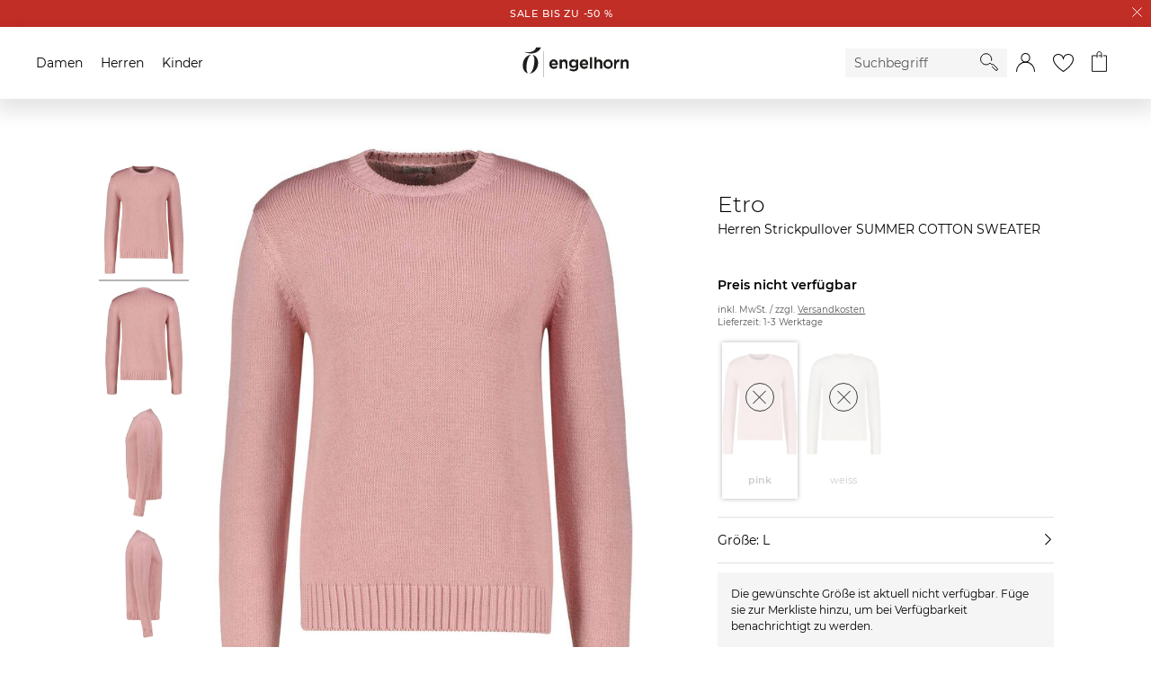

--- FILE ---
content_type: text/html;charset=UTF-8
request_url: https://www.engelhorn.de/de-de/etro-herren-strickpullover-summer-cotton-sweater-rosa-l-A1083882P.html?utm_source=kauflokal.com&utm_medium=referral&utm_campaign=etro_p1ce69a4d527875094dcbc5947b80f68a
body_size: 32891
content:
<!DOCTYPE html>
<html lang="de">
<head>
<script class="js-polyfill-script" src="/on/demandware.static/Sites-ENG-DE-Site/-/de_DE/v1768725546146/js/applyPolyfills.js" data-base-path="/on/demandware.static/Sites-ENG-DE-Site/-/de_DE/v1768725546146/"></script>
<script defer src="/on/demandware.static/Sites-ENG-DE-Site/-/de_DE/v1768725546146/js/global.js"></script>
<script defer src="/on/demandware.static/Sites-ENG-DE-Site/-/de_DE/v1768725546146/js/imageFallback.js"></script>
<script defer src="/on/demandware.static/Sites-ENG-DE-Site/-/de_DE/v1768725546146/js/customerGroup.js"></script>


    <script>
    window.trackingData = {"dynamic1001":{"country":"US","type":"other","basketproductids":"-","basketproductnames":"-","basketquantities":"-","baskettotalprice":"-","consentvendorids":"-","consentpurposeids":"-","emailhash":"-","newsletter":"unknown","consentStatus":false},"google":{"country":"US","type":"other","basketproductids":"-","basketproductnames":"-","basketquantities":"-","baskettotalprice":"-","consentvendorids":"-","consentpurposeids":"-","emailhash":"-","newsletter":"unknown"}};
    window.generalTrackingData = {"dynamic1001":{"country":"US","type":"other","basketproductids":"-","basketproductnames":"-","basketquantities":"-","baskettotalprice":"-","consentvendorids":"-","consentpurposeids":"-","emailhash":"-","newsletter":"unknown","consentStatus":false},"google":{"country":"US","type":"other","basketproductids":"-","basketproductnames":"-","basketquantities":"-","baskettotalprice":"-","consentvendorids":"-","consentpurposeids":"-","emailhash":"-","newsletter":"unknown"}};
</script>








<script class="initializeSvgVariables">
    var resources = {};
    resources.svgPath = '/on/demandware.static/Sites-ENG-DE-Site/-/de_DE/v1768725546146/images/svg/';
    resources.minimumSearchCharacters = 3;
    resources['form.error.general'] = "Es ist ein Fehler aufgetreten. Bitte prüfe deine Eingaben.";
    resources['forms.pattern.pickup.location'] = "packstation|postfiliale|postbox|paketshop|paketbox";

    isCustomerAuthenticated = false;
    pipelineUrls = {"getBackInStockOptInModalUrl":"https://www.engelhorn.de/on/demandware.store/Sites-ENG-DE-Site/de_DE/BackInStock-GetOptInModal"};
    sitePreferences = {};

    var reCaptchaUrl = 'https://www.google.com/recaptcha/api.js';
    var featureFlagRecaptchaV2 = true;

    var updateCustomerGroupUrl = '/on/demandware.store/Sites-ENG-DE-Site/de_DE/Search-UpdateCustomerGroup';
    
        var addToCartModalUrl = '/on/demandware.store/Sites-ENG-DE-Site/de_DE/Cart-AddToCartModal';
    
</script>





    <script class="googleTagManager cmplazyload"
        data-cmp-vendor="s905"
        data-cmp-purpose="c7"
        >
        (function(w,d,s,l,i){w[l]=w[l]||[];w[l].push({'gtm.start':new Date().getTime(),event:'gtm.js'});var f=d.getElementsByTagName(s)[0],j=d.createElement(s),dl=l!='dataLayer'?'&l='+l:'';j.async=true;j.src='https://www.googletagmanager.com/gtm.js?id='+i+dl;f.parentNode.insertBefore(j,f);})(window,document,'script','dataLayer','GTM-KB7TXZM');
    </script>




    <script
        type='text/javascript'
        defer
        src='https://media.engelhorn.de/tm_js.aspx?trackid=F7B7B7B274866407879747B4BA1B338E'>
    </script>



<script class="youtube-cmp-data" data-youtube-vendorID="s30" data-youtube-purposeID="c8"></script>








<script async="async"
    src="https://h.online-metrix.net/fp/tags.js?org_id=363t8kgq&session_id=26aefee1b33c93f7f7582f77fab70b6bfbfa74352f15088327d2359800d0c8f5">
</script>
<script>
    window.threatMetrixSessionID = '26aefee1b33c93f7f7582f77fab70b6bfbfa74352f15088327d2359800d0c8f5';
</script>




    




    
        <script
            defer
            src="https://static.unzer.com/v1/unzer.js"
            
        >
        </script>
    

    
        <script
            defer
            src="/on/demandware.static/Sites-ENG-DE-Site/-/de_DE/v1768725546146/js/libs/magicscroll.js"
            
        >
        </script>
    

    
        <script
            defer
            src="/on/demandware.static/Sites-ENG-DE-Site/-/de_DE/v1768725546146/js/productDetails.js"
            
        >
        </script>
    

    
        <script
            defer
            src="/on/demandware.static/Sites-ENG-DE-Site/-/de_DE/v1768725546146/js/components/tabs.js"
            
        >
        </script>
    

    
        <script
            defer
            src="/on/demandware.static/Sites-ENG-DE-Site/-/de_DE/v1768725546146/js/libs/magiczoomplus.js"
            
        >
        </script>
    

    
        <script
            defer
            src="/on/demandware.static/Sites-ENG-DE-Site/-/de_DE/v1768725546146/js/speedKitUninstallHelper.js"
            
        >
        </script>
    




<meta charset="UTF-8" />

<meta http-equiv="x-ua-compatible" content="ie=edge" />


<meta name="viewport" content="width=device-width, initial-scale=1, viewport-fit=cover" />






    




    <title>Herren Strickpullover SUMMER COTTON SWEATER</title>



    <meta name="description" content="engelhorn"/>
    <meta name="keywords" content="engelhorn"/>

    
    


<link rel="icon" type="image/png" href="/on/demandware.static/Sites-ENG-DE-Site/-/default/dwf2e3ff8d/images/favicons/favicon-16x16.png" sizes="16x16" />
<link rel="icon" type="image/png" href="/on/demandware.static/Sites-ENG-DE-Site/-/default/dw5f08c637/images/favicons/favicon-32x32.png" sizes="32x32" />
<link rel="icon" type="image/png" href="/on/demandware.static/Sites-ENG-DE-Site/-/default/dwa3186134/images/favicons/favicon-48x48.png" sizes="48x48" />
<link rel="icon" type="image/png" href="/on/demandware.static/Sites-ENG-DE-Site/-/default/dwdde6217b/images/favicons/favicon-96x96.png" sizes="96x96" />
<link rel="icon" type="image/png" href="/on/demandware.static/Sites-ENG-DE-Site/-/default/dw43f760de/images/favicons/favicon-128x128.png" sizes="128x128" />
<link rel="icon" type="image/png" href="/on/demandware.static/Sites-ENG-DE-Site/-/default/dw1c365201/images/favicons/favicon-144x144.png" sizes="144x144" />

<link rel="icon" href="/on/demandware.static/Sites-ENG-DE-Site/-/default/dw89dacc20/images/favicon.ico" />

<link rel="preload" href="/on/demandware.static/Sites-ENG-DE-Site/-/de_DE/v1768725546146/css/global.css" as="style">
<link rel="stylesheet" href="/on/demandware.static/Sites-ENG-DE-Site/-/de_DE/v1768725546146/css/global.css" />




    
        <link rel="stylesheet" href="/on/demandware.static/Sites-ENG-DE-Site/-/de_DE/v1768725546146/css/libs/magicscroll.css"/>
    

    
        <link rel="stylesheet" href="/on/demandware.static/Sites-ENG-DE-Site/-/de_DE/v1768725546146/css/pages/productDetails.css"/>
    

    
        <link rel="stylesheet" href="/on/demandware.static/Sites-ENG-DE-Site/-/de_DE/v1768725546146/css/pages/amazonpay.css"/>
    

    
        <link rel="stylesheet" href="/on/demandware.static/Sites-ENG-DE-Site/-/de_DE/v1768725546146/css/pages/applepay.css"/>
    

    
        <link rel="stylesheet" href="/on/demandware.static/Sites-ENG-DE-Site/-/de_DE/v1768725546146/css/libs/magiczoomplus.css"/>
    



    <meta name="google-site-verification" content="EzejlYLXr0NBvcZ0rW7KPxlACnMxsnZjd-fEoDLM7xo" />





    <script>
        // custom code, not taken from consent manager
        window.cmp_setConsentUrl = "https://www.engelhorn.de/on/demandware.store/Sites-ENG-DE-Site/de_DE/ConsentManager-SetConsent";
        window.cmp_getConsentsForTagManagerUrl = "https://www.engelhorn.de/on/demandware.store/Sites-ENG-DE-Site/de_DE/ConsentManager-GetConsentsForTagManager";
        window.cmp_getConsentForFeature = "https://www.engelhorn.de/on/demandware.store/Sites-ENG-DE-Site/de_DE/ConsentManager-GetConsentForFeature";
    </script>



<meta name="format-detection" content="telephone=no">




<link rel="canonical" href="https://www.engelhorn.de/de-de/etro-herren-strickpullover-summer-cotton-sweater-rosa-V1074094R.html"/>

<script type="text/javascript">//<!--
/* <![CDATA[ (head-active_data.js) */
var dw = (window.dw || {});
dw.ac = {
    _analytics: null,
    _events: [],
    _category: "",
    _searchData: "",
    _anact: "",
    _anact_nohit_tag: "",
    _analytics_enabled: "true",
    _timeZone: "Europe/Berlin",
    _capture: function(configs) {
        if (Object.prototype.toString.call(configs) === "[object Array]") {
            configs.forEach(captureObject);
            return;
        }
        dw.ac._events.push(configs);
    },
	capture: function() { 
		dw.ac._capture(arguments);
		// send to CQ as well:
		if (window.CQuotient) {
			window.CQuotient.trackEventsFromAC(arguments);
		}
	},
    EV_PRD_SEARCHHIT: "searchhit",
    EV_PRD_DETAIL: "detail",
    EV_PRD_RECOMMENDATION: "recommendation",
    EV_PRD_SETPRODUCT: "setproduct",
    applyContext: function(context) {
        if (typeof context === "object" && context.hasOwnProperty("category")) {
        	dw.ac._category = context.category;
        }
        if (typeof context === "object" && context.hasOwnProperty("searchData")) {
        	dw.ac._searchData = context.searchData;
        }
    },
    setDWAnalytics: function(analytics) {
        dw.ac._analytics = analytics;
    },
    eventsIsEmpty: function() {
        return 0 == dw.ac._events.length;
    }
};
/* ]]> */
// -->
</script>
<script type="text/javascript">//<!--
/* <![CDATA[ (head-cquotient.js) */
var CQuotient = window.CQuotient = {};
CQuotient.clientId = 'aalr-ENG-DE';
CQuotient.realm = 'AALR';
CQuotient.siteId = 'ENG-DE';
CQuotient.instanceType = 'prd';
CQuotient.locale = 'de_DE';
CQuotient.fbPixelId = '__UNKNOWN__';
CQuotient.activities = [];
CQuotient.cqcid='';
CQuotient.cquid='';
CQuotient.cqeid='';
CQuotient.cqlid='';
CQuotient.apiHost='api.cquotient.com';
/* Turn this on to test against Staging Einstein */
/* CQuotient.useTest= true; */
CQuotient.useTest = ('true' === 'false');
CQuotient.initFromCookies = function () {
	var ca = document.cookie.split(';');
	for(var i=0;i < ca.length;i++) {
	  var c = ca[i];
	  while (c.charAt(0)==' ') c = c.substring(1,c.length);
	  if (c.indexOf('cqcid=') == 0) {
		CQuotient.cqcid=c.substring('cqcid='.length,c.length);
	  } else if (c.indexOf('cquid=') == 0) {
		  var value = c.substring('cquid='.length,c.length);
		  if (value) {
		  	var split_value = value.split("|", 3);
		  	if (split_value.length > 0) {
			  CQuotient.cquid=split_value[0];
		  	}
		  	if (split_value.length > 1) {
			  CQuotient.cqeid=split_value[1];
		  	}
		  	if (split_value.length > 2) {
			  CQuotient.cqlid=split_value[2];
		  	}
		  }
	  }
	}
}
CQuotient.getCQCookieId = function () {
	if(window.CQuotient.cqcid == '')
		window.CQuotient.initFromCookies();
	return window.CQuotient.cqcid;
};
CQuotient.getCQUserId = function () {
	if(window.CQuotient.cquid == '')
		window.CQuotient.initFromCookies();
	return window.CQuotient.cquid;
};
CQuotient.getCQHashedEmail = function () {
	if(window.CQuotient.cqeid == '')
		window.CQuotient.initFromCookies();
	return window.CQuotient.cqeid;
};
CQuotient.getCQHashedLogin = function () {
	if(window.CQuotient.cqlid == '')
		window.CQuotient.initFromCookies();
	return window.CQuotient.cqlid;
};
CQuotient.trackEventsFromAC = function (/* Object or Array */ events) {
try {
	if (Object.prototype.toString.call(events) === "[object Array]") {
		events.forEach(_trackASingleCQEvent);
	} else {
		CQuotient._trackASingleCQEvent(events);
	}
} catch(err) {}
};
CQuotient._trackASingleCQEvent = function ( /* Object */ event) {
	if (event && event.id) {
		if (event.type === dw.ac.EV_PRD_DETAIL) {
			CQuotient.trackViewProduct( {id:'', alt_id: event.id, type: 'raw_sku'} );
		} // not handling the other dw.ac.* events currently
	}
};
CQuotient.trackViewProduct = function(/* Object */ cqParamData){
	var cq_params = {};
	cq_params.cookieId = CQuotient.getCQCookieId();
	cq_params.userId = CQuotient.getCQUserId();
	cq_params.emailId = CQuotient.getCQHashedEmail();
	cq_params.loginId = CQuotient.getCQHashedLogin();
	cq_params.product = cqParamData.product;
	cq_params.realm = cqParamData.realm;
	cq_params.siteId = cqParamData.siteId;
	cq_params.instanceType = cqParamData.instanceType;
	cq_params.locale = CQuotient.locale;
	
	if(CQuotient.sendActivity) {
		CQuotient.sendActivity(CQuotient.clientId, 'viewProduct', cq_params);
	} else {
		CQuotient.activities.push({activityType: 'viewProduct', parameters: cq_params});
	}
};
/* ]]> */
// -->
</script>


	<script type="application/ld+json" id="js-global-json-ld-script">
		{"@context":"https://schema.org/","@type":"Product","name":"Etro Herren Strickpullover SUMMER COTTON SWEATER","sku":"A1083882P","mpn":"1N705 9081","description":"Etro präsentiert diesen einzigartigen Summer Cotton Sweater im groben Rippstrick Design. Aufgrund der feinen Baumwollmischung erhältst du besten Tragekomfort. Ein echtes Lieblingsstück, welches du geschmackvoll kombinieren kannst, um somit deinen eigenen Style zu interpretieren.","brand":{"@type":"Brand","name":"Etro"},"image":"https://www.engelhorn.de/on/demandware.static/-/Sites-engelhorn-master-plattform/default/dw8d990630/images/P10/10/45/2S/V1074094R/engelhorn-Etro-Herren-Strickpullover-SUMMER-COTTON-SWEATER-Vorderansicht-V1074094R-v1.jpg","offers":{"@type":"Offer","url":"/de-de/etro-herren-strickpullover-summer-cotton-sweater-rosa-l-A1083882P.html","price":"0","priceCurrency":"EUR","itemCondition":"https://schema.org/NewCondition","availability":"https://schema.org/OutOfStock","seller":{"@type":"Organization","name":"engelhorn sports GmbH"}}}
	</script>


</head>
<body class="body_hide-banner">

<div class="page page_white-background" data-action="Product-Show" data-querystring="pid=A1083882P&amp;utm_campaign=etro_p1ce69a4d527875094dcbc5947b80f68a&amp;utm_medium=referral&amp;utm_source=kauflokal.com" data-cgid="">




<template id="modalTemplate">
    <div class="modal" tabindex="-1" role="dialog">
        <div class="modal__dialog">
            <div class="modal__close">
                <button class="modal__close-button js-modal-cancel" aria-label="Schliessen">
                    <inline-svg data-url="/on/demandware.static/Sites-ENG-DE-Site/-/default/dwf417c73a/images/svg/close.svg" class="svg modal__close-icon"></inline-svg>
<noscript>
    <svg class="svg modal__close-icon">
        <use xlink:href="/on/demandware.static/Sites-ENG-DE-Site/-/default/dwfebd555e/images/spritemap.svg#close"></use>
    </svg>
</noscript>
                </button>
            </div>
            <div class="modal__content" body-scroll-lock-ignore></div>
        </div>
        <div class="modal__backdrop js-modal-cancel"></div>
    </div>
</template>

<header class="header-container">
    <a href="#maincontent" class="skip" aria-label="Skip to main content">Skip to main content</a>
<a href="#footercontent" class="skip" aria-label="Skip to footer content">Skip to footer content</a>
    

























    
        
	 


	


























    <div class="header-banner">
        <div class="header-banner__content">
            
                <a href="https://www.engelhorn.de/de-de/alle/sale"> <span data-background-color="#C12E26" data-font-color="#ffffff">SALE bis zu -50 %</span></a>
            
        </div>
        <a href="#" aria-label="Schliessen" class="header-banner__close-button js-close-header">
            <inline-svg data-url="/on/demandware.static/Sites-ENG-DE-Site/-/default/dw93e1bbe8/images/svg/close-small.svg" class="svg"></inline-svg>
<noscript>
    <svg class="svg">
        <use xlink:href="/on/demandware.static/Sites-ENG-DE-Site/-/default/dwfebd555e/images/spritemap.svg#close-small"></use>
    </svg>
</noscript>
        </a>
    </div>
 
	
    
    <nav>
        <div class="navigation js-navigation navigation__gender-selected">
            <nav class="navigation-bar js-navigation-bar">
                


























<div class="js-navigation-menu navigation-bar__menu navigation-bar__menu_hidden navigation-bar__menu_disable-display">
    <div class="navigation-bar__overlay js-navigation-toggle"></div>
    <div class="navigation-bar__off-canvas" tabindex="-1">
        <div class="navigation-bar__controls">
            <div class="navigation-bar__back">
                <button class="navigation-bar__back-button js-navigation-back" aria-label="Back to previous menu">
                    <inline-svg data-url="/on/demandware.static/Sites-ENG-DE-Site/-/default/dw399c39be/images/svg/arrow-back.svg" class="navigation-bar__back-svg"></inline-svg>
<noscript>
    <svg class="navigation-bar__back-svg">
        <use xlink:href="/on/demandware.static/Sites-ENG-DE-Site/-/default/dwfebd555e/images/spritemap.svg#arrow-back"></use>
    </svg>
</noscript>
                </button>
            </div>
            <div class="navigation-bar__headline js-navigation-headline"></div>
            <div class="navigation-bar__close">
                <button class="navigation-bar__close-button js-navigation-toggle" aria-label="Close Menu">
                    <inline-svg data-url="/on/demandware.static/Sites-ENG-DE-Site/-/default/dwf417c73a/images/svg/close.svg" class="navigation-bar__close-svg"></inline-svg>
<noscript>
    <svg class="navigation-bar__close-svg">
        <use xlink:href="/on/demandware.static/Sites-ENG-DE-Site/-/default/dwfebd555e/images/spritemap.svg#close"></use>
    </svg>
</noscript>
                </button>
            </div>
        </div>

        <div class="navigation-bar__search">
            <div class="navigation-bar__search-wrapper">
                <form role="search" class="navigation-bar__search-form form-group">
                    <button type="submit" class="navigation-bar__search-submit" aria-label="Starte Suche">
                        <inline-svg data-url="/on/demandware.static/Sites-ENG-DE-Site/-/default/dw9f0fe0a5/images/svg/search.svg" class="navigation__search-icon"></inline-svg>
<noscript>
    <svg class="navigation__search-icon">
        <use xlink:href="/on/demandware.static/Sites-ENG-DE-Site/-/default/dwfebd555e/images/spritemap.svg#search"></use>
    </svg>
</noscript>
                    </button>
                    <div class="form-group form-group_required">
                        <input class="navigation-bar__search-input js-navigation-bar-search-input"
                            name="q"
                            value=""
                            placeholder="Suchbegriff"
                            aria-label="Enter Keyword or Item No."
                            autocomplete="off"
                            required />
                    </div>
                </form>
            </div>
        </div>
        <div class="navigation-bar__menu-root-categories js-navigation-mobile-root-categories"></div>
        <div class="navigation-bar__menu-items js-navigation-mobile-root"></div>
        <ul class="navigation-bar__links" role="menu">
            

























<li class="navigation-bar__link-item" role="presentation">
    <span class="navigation-bar__link-icon-box"><inline-svg data-url="/on/demandware.static/Sites-ENG-DE-Site/-/default/dwf4e83c21/images/svg/gift-card.svg" class="navigation-bar__link-icon navigation-bar__link-icon_gift-card"></inline-svg>
<noscript>
    <svg class="navigation-bar__link-icon navigation-bar__link-icon_gift-card">
        <use xlink:href="/on/demandware.static/Sites-ENG-DE-Site/-/default/dwfebd555e/images/spritemap.svg#gift-card"></use>
    </svg>
</noscript></span>
    <a class="navigation-bar__link" href="/de-de/gutschein" role="menuitem">Geschenkgutscheine</a>
</li>


        </ul>
    </div>
</div>
<ul
    class="navigation-bar__items navigation-bar__items_root js-navigation-bar-root"
    data-category-id="root"
    aria-haspopup="true"
    aria-expanded="false"
    role=menu
>
    
        <li class="navigation-bar__item navigation-bar__item_root" role="presentation">
            <a
                href="/de-de/damen/"
                data-category-id="damen"
                data-parent-category-id="root"
                class="navigation-bar__item-link js-main-navigation-link"
                role="menuitem"
                aria-haspopup="true"
                aria-expanded="false"
            >
                Damen
            </a>
            
                


    <div class="navigation-bar__navigation">
        <div class="navigation-bar__navigation_prev js-side-scroll-navigation">
            <inline-svg data-url="/on/demandware.static/Sites-ENG-DE-Site/-/default/dwadeb46a0/images/svg/arrow-next.svg" class="arrow__icon arrow__icon_previous"></inline-svg>
<noscript>
    <svg class="arrow__icon arrow__icon_previous">
        <use xlink:href="/on/demandware.static/Sites-ENG-DE-Site/-/default/dwfebd555e/images/spritemap.svg#arrow-next"></use>
    </svg>
</noscript>
        </div>
        <div class="navigation-bar__navigation_next js-side-scroll-navigation">
            <inline-svg data-url="/on/demandware.static/Sites-ENG-DE-Site/-/default/dwadeb46a0/images/svg/arrow-next.svg" class="arrow__icon arrow__icon_next"></inline-svg>
<noscript>
    <svg class="arrow__icon arrow__icon_next">
        <use xlink:href="/on/demandware.static/Sites-ENG-DE-Site/-/default/dwfebd555e/images/spritemap.svg#arrow-next"></use>
    </svg>
</noscript>
        </div>
    </div>

<ul
    class="navigation-bar__items navigation-bar__items_depth1"
    data-category-id="damen"
    aria-label="damen"
    role=menu
>
    
        <li class="navigation-bar__item navigation-bar__item_current navigation-bar__item_end" role="presentation">
            <a
                href="/de-de/damen/"
                data-category-id="damen"
                data-parent-category-id="root"
                class="navigation-bar__item-link js-current-category-link"
                role="menuitem"
            >
                Zur Startseite Damen
            </a>
        </li>
    
    
        
            <li class="navigation-bar__item navigation-bar__item_flyout-holder " role="presentation">
                <a
                    href="/de-de/damen/neu/"
                    data-category-id="damen-neu"
                    data-parent-category-id="damen"
                    data-main-category=Damen
                    data-depth="2"
                    class="navigation-bar__item-link"
                    role="menuitem"
                    aria-haspopup="true"
                    aria-expanded="false"
                >
                    Neu
                </a>

                <div class="navigation-bar__flyout-wrapper">
    <ul class="navigation-bar__flyout-container">
        
            <li class="navigation-bar__flyoutcolumn" role="presentation">
                <ul
                    class="navigation-bar__flyout-items"
                    data-category-id="damen-neu"
                    aria-label="damen-neu"
                    aria-haspopup="true"
                    aria-expanded="false"
                    role=menu
                >
                    
                        <li class="navigation-bar__flyout-item" role="presentation">
                            <a
                                href="/de-de/damen/neu/accessoires/"
                                data-bannerassets="null"
                                data-depth="3"
                                class="navigation-bar__item-link"
                                role="menuitem"
                            >
                                Accessoires
                            </a>
                        </li>
                    
                        <li class="navigation-bar__flyout-item" role="presentation">
                            <a
                                href="/de-de/damen/neu/bekleidung/"
                                data-bannerassets="null"
                                data-depth="3"
                                class="navigation-bar__item-link"
                                role="menuitem"
                            >
                                Bekleidung
                            </a>
                        </li>
                    
                        <li class="navigation-bar__flyout-item" role="presentation">
                            <a
                                href="/de-de/damen/neu/luxury/"
                                data-bannerassets="null"
                                data-depth="3"
                                class="navigation-bar__item-link"
                                role="menuitem"
                            >
                                Luxury
                            </a>
                        </li>
                    
                        <li class="navigation-bar__flyout-item" role="presentation">
                            <a
                                href="/de-de/damen/neu/schuhe/"
                                data-bannerassets="null"
                                data-depth="3"
                                class="navigation-bar__item-link"
                                role="menuitem"
                            >
                                Schuhe
                            </a>
                        </li>
                    
                        <li class="navigation-bar__flyout-item" role="presentation">
                            <a
                                href="/de-de/damen/neu/sport/"
                                data-bannerassets="null"
                                data-depth="3"
                                class="navigation-bar__item-link"
                                role="menuitem"
                            >
                                Sport
                            </a>
                        </li>
                    
                        <li class="navigation-bar__flyout-item" role="presentation">
                            <a
                                href="/de-de/damen/neu/sportarten/"
                                data-bannerassets="null"
                                data-depth="3"
                                class="navigation-bar__item-link"
                                role="menuitem"
                            >
                                Sportarten
                            </a>
                        </li>
                    
                </ul>
            </li>
        
        
    
        <li class="navigation-bar__flyoutcolumn" role="presentation">
            <ul
                class="navigation-bar__flyout-items navigation-bar__topic navigation-bar__topic_first"
                role="presentation"
                aria-label="Neuheiten aus Fashion"
            >
                
                <li class="navigation-bar__flyout-item navigation-bar__topic-title" role="presentation">
                    
                        
                            <span>Neuheiten aus Fashion</span>
                        
                    
                </li>

                
                
                    <li class="navigation-bar__flyout-item" role="presentation">
                        <a href="https://www.engelhorn.de/de-de/damen/neu/bekleidung/pullover-strickjacken/" class="navigation-bar__item-link">
                            Strick Neuheiten
                        </a>
                    </li>
                
                    <li class="navigation-bar__flyout-item" role="presentation">
                        <a href="https://www.engelhorn.de/de-de/damen/bekleidung/jacken/daunenjacken/?srule=Neuheiten" class="navigation-bar__item-link">
                            Daunenjacken
                        </a>
                    </li>
                
                    <li class="navigation-bar__flyout-item" role="presentation">
                        <a href="https://www.engelhorn.de/de-de/damen/bekleidung/jeans/wide-fit-jeans/?srule=Neuheiten" class="navigation-bar__item-link">
                            Wide Fit Jeans
                        </a>
                    </li>
                
                    <li class="navigation-bar__flyout-item" role="presentation">
                        <a href="https://www.engelhorn.de/de-de/damen/bekleidung/blazer/?srule=Neuheiten" class="navigation-bar__item-link">
                            Blazer
                        </a>
                    </li>
                
                    <li class="navigation-bar__flyout-item" role="presentation">
                        <a href="https://www.engelhorn.de/de-de/damen/schuhe/sneaker/?srule=Topseller" class="navigation-bar__item-link">
                            Sneaker Highlights
                        </a>
                    </li>
                
                    <li class="navigation-bar__flyout-item" role="presentation">
                        <a href="https://www.engelhorn.de/de-de/damen/luxury/taschen/?srule=Neuheiten" class="navigation-bar__item-link">
                            Designer Taschen
                        </a>
                    </li>
                

                
            </ul>
        </li>
    

    
        <li class="navigation-bar__flyoutcolumn" role="presentation">
            <ul
                class="navigation-bar__flyout-items navigation-bar__topic navigation-bar__topic_first"
                role="presentation"
                aria-label="Neuheiten aus Sport"
            >
                
                <li class="navigation-bar__flyout-item navigation-bar__topic-title" role="presentation">
                    
                        
                            <span>Neuheiten aus Sport</span>
                        
                    
                </li>

                
                
                    <li class="navigation-bar__flyout-item" role="presentation">
                        <a href="https://www.engelhorn.de/de-de/damen/sportarten/radsport/fahrraeder/gravelbikes/?srule=Neuheiten" class="navigation-bar__item-link">
                            Gravelbikes
                        </a>
                    </li>
                
                    <li class="navigation-bar__flyout-item" role="presentation">
                        <a href="https://www.engelhorn.de/de-de/damen/sportarten/outdoor-wandern/wanderbekleidung/?srule=Neuheiten" class="navigation-bar__item-link">
                            Outdoor Outfits
                        </a>
                    </li>
                
                    <li class="navigation-bar__flyout-item" role="presentation">
                        <a href="https://www.engelhorn.de/de-de/damen/sportarten/fitness-training/?srule=Neuheiten" class="navigation-bar__item-link">
                            Komfort im Alltag - Athleisure Wear
                        </a>
                    </li>
                
                    <li class="navigation-bar__flyout-item" role="presentation">
                        <a href="https://www.engelhorn.de/de-de/damen/sportarten/running/laufbekleidung/?srule=Neuheiten" class="navigation-bar__item-link">
                            Running Gear
                        </a>
                    </li>
                
                    <li class="navigation-bar__flyout-item" role="presentation">
                        <a href="https://www.engelhorn.de/de-de/damen/sportarten/running/laufschuhe/?srule=Neuheiten" class="navigation-bar__item-link">
                            Laufschuhe
                        </a>
                    </li>
                
                    <li class="navigation-bar__flyout-item" role="presentation">
                        <a href="https://www.engelhorn.de/de-de/damen/sportarten/wintersport/skibekleidung/skijacken/?srule=Topseller" class="navigation-bar__item-link">
                            Ski Jacken
                        </a>
                    </li>
                

                
            </ul>
        </li>
    


    <li class="navigation-bar__flyoutcolumn" role="presentation">
        <ul
            class="navigation-bar__flyout-items"
            data-category-id="damen-neu"
            aria-label="damen-neu"
            role="presentation"
        >
            <li class="navigation-banner-asset" data-url="https://www.engelhorn.de/on/demandware.store/Sites-ENG-DE-Site/de_DE/Page-IncludeContent?cid=DamenNeu_Flyout_Sommermode" role="presentation"></li>
        </ul>
    </li>

    </ul>
</div>


                


<ul
    class="navigation-bar__items navigation-bar__items_depth2"
    data-category-id="damen-neu"
    aria-label="damen-neu"
    role=menu
>
    
        <li class="navigation-bar__item navigation-bar__item_current navigation-bar__item_end" role="presentation">
            <a
                href="/de-de/damen/neu/"
                data-category-id="damen-neu"
                data-parent-category-id="damen"
                class="navigation-bar__item-link js-current-category-link"
                role="menuitem"
            >
                Zur Startseite Neu
            </a>
        </li>
    
    
        
            
            <li class="navigation-bar__item navigation-bar__item_end " role="presentation">
                <a
                    href="/de-de/damen/neu/accessoires/"
                    data-category-id="damen-neu-accessoires"
                    data-parent-category-id="damen-neu"
                    class="navigation-bar__item-link"
                    role="menuitem"
                >
                    Accessoires
                </a>
            </li>
        
    
        
            
            <li class="navigation-bar__item navigation-bar__item_end " role="presentation">
                <a
                    href="/de-de/damen/neu/bekleidung/"
                    data-category-id="damen-neu-bekleidung"
                    data-parent-category-id="damen-neu"
                    class="navigation-bar__item-link"
                    role="menuitem"
                >
                    Bekleidung
                </a>
            </li>
        
    
        
            
            <li class="navigation-bar__item navigation-bar__item_end " role="presentation">
                <a
                    href="/de-de/damen/neu/luxury/"
                    data-category-id="damen-neu-luxury"
                    data-parent-category-id="damen-neu"
                    class="navigation-bar__item-link"
                    role="menuitem"
                >
                    Luxury
                </a>
            </li>
        
    
        
            
            <li class="navigation-bar__item navigation-bar__item_end " role="presentation">
                <a
                    href="/de-de/damen/neu/schuhe/"
                    data-category-id="damen-neu-schuhe"
                    data-parent-category-id="damen-neu"
                    class="navigation-bar__item-link"
                    role="menuitem"
                >
                    Schuhe
                </a>
            </li>
        
    
        
            
            <li class="navigation-bar__item navigation-bar__item_end " role="presentation">
                <a
                    href="/de-de/damen/neu/sport/"
                    data-category-id="damen-neu-sport"
                    data-parent-category-id="damen-neu"
                    class="navigation-bar__item-link"
                    role="menuitem"
                >
                    Sport
                </a>
            </li>
        
    
        
            
            <li class="navigation-bar__item navigation-bar__item_end navigation-bar__item_no-bottom-border" role="presentation">
                <a
                    href="/de-de/damen/neu/sportarten/"
                    data-category-id="damen-neu-sportarten"
                    data-parent-category-id="damen-neu"
                    class="navigation-bar__item-link"
                    role="menuitem"
                >
                    Sportarten
                </a>
            </li>
        
    
</ul>

            </li>
        
    
        
            <li class="navigation-bar__item navigation-bar__item_flyout-holder " role="presentation">
                <a
                    href="/de-de/damen/sport/"
                    data-category-id="damen-sport"
                    data-parent-category-id="damen"
                    data-main-category=Damen
                    data-depth="2"
                    class="navigation-bar__item-link"
                    role="menuitem"
                    aria-haspopup="true"
                    aria-expanded="false"
                >
                    Sport
                </a>

                <div class="navigation-bar__flyout-wrapper">
    <ul class="navigation-bar__flyout-container">
        
            <li class="navigation-bar__flyoutcolumn" role="presentation">
                <ul
                    class="navigation-bar__flyout-items"
                    data-category-id="damen-sport"
                    aria-label="damen-sport"
                    aria-haspopup="true"
                    aria-expanded="false"
                    role=menu
                >
                    
                        <li class="navigation-bar__flyout-item" role="presentation">
                            <a
                                href="/de-de/damen/sport/sportausruestung/"
                                data-bannerassets="null"
                                data-depth="3"
                                class="navigation-bar__item-link"
                                role="menuitem"
                            >
                                Sportausr&uuml;stung
                            </a>
                        </li>
                    
                        <li class="navigation-bar__flyout-item" role="presentation">
                            <a
                                href="/de-de/damen/sport/sportbekleidung/"
                                data-bannerassets="null"
                                data-depth="3"
                                class="navigation-bar__item-link"
                                role="menuitem"
                            >
                                Sportbekleidung
                            </a>
                        </li>
                    
                        <li class="navigation-bar__flyout-item" role="presentation">
                            <a
                                href="/de-de/damen/sport/sportschuhe/"
                                data-bannerassets="null"
                                data-depth="3"
                                class="navigation-bar__item-link"
                                role="menuitem"
                            >
                                Sportschuhe
                            </a>
                        </li>
                    
                </ul>
            </li>
        
        
    
        <li class="navigation-bar__flyoutcolumn" role="presentation">
            <ul
                class="navigation-bar__flyout-items navigation-bar__topic navigation-bar__topic_first"
                role="presentation"
                aria-label="Jetzt ausstatten"
            >
                
                <li class="navigation-bar__flyout-item navigation-bar__topic-title" role="presentation">
                    
                        
                            <span>Jetzt ausstatten</span>
                        
                    
                </li>

                
                
                    <li class="navigation-bar__flyout-item" role="presentation">
                        <a href="https://www.engelhorn.de/de-de/damen/?q=Sportswear" class="navigation-bar__item-link">
                            Sportswear
                        </a>
                    </li>
                
                    <li class="navigation-bar__flyout-item" role="presentation">
                        <a href="https://www.engelhorn.de/de-de/damen/sportarten/wintersport/wintersportaccessoires/skihandschuhe/" class="navigation-bar__item-link">
                            Skihandschuhe
                        </a>
                    </li>
                
                    <li class="navigation-bar__flyout-item" role="presentation">
                        <a href="https://www.engelhorn.de/de-de/damen/sportarten/running/" class="navigation-bar__item-link">
                            Ready for Marathon
                        </a>
                    </li>
                
                    <li class="navigation-bar__flyout-item" role="presentation">
                        <a href="https://www.engelhorn.de/de-de/damen/sportarten/wintersport/skibekleidung/skijacken/?srule=Relevanz" class="navigation-bar__item-link">
                            Skijacken
                        </a>
                    </li>
                
                    <li class="navigation-bar__flyout-item" role="presentation">
                        <a href="https://www.engelhorn.de/de-de/damen/sportarten/outdoor-wandern/wanderbekleidung/outdoorjacken/new-in/" class="navigation-bar__item-link">
                            Outdoorjacken
                        </a>
                    </li>
                
                    <li class="navigation-bar__flyout-item" role="presentation">
                        <a href="https://www.engelhorn.de/de-de/damen/sport/sportbekleidung/" class="navigation-bar__item-link">
                            Alles aus Sportbekleidung &gt;
                        </a>
                    </li>
                

                
            </ul>
        </li>
    

    
        <li class="navigation-bar__flyoutcolumn" role="presentation">
            <ul
                class="navigation-bar__flyout-items navigation-bar__topic navigation-bar__topic_first"
                role="presentation"
                aria-label="Sportschuhe"
            >
                
                <li class="navigation-bar__flyout-item navigation-bar__topic-title" role="presentation">
                    
                        
                            <span>Sportschuhe</span>
                        
                    
                </li>

                
                
                    <li class="navigation-bar__flyout-item" role="presentation">
                        <a href="https://www.engelhorn.de/de-de/damen/sportarten/radsport/fahrradschuhe/" class="navigation-bar__item-link">
                            Fahrradschuhe
                        </a>
                    </li>
                
                    <li class="navigation-bar__flyout-item" role="presentation">
                        <a href="https://www.engelhorn.de/de-de/damen/sport/sportschuhe/laufschuhe/" class="navigation-bar__item-link">
                            Laufschuhe
                        </a>
                    </li>
                
                    <li class="navigation-bar__flyout-item" role="presentation">
                        <a href="https://www.engelhorn.de/de-de/damen/sport/sportschuhe/tennisschuhe/" class="navigation-bar__item-link">
                            Tennisschuhe
                        </a>
                    </li>
                
                    <li class="navigation-bar__flyout-item" role="presentation">
                        <a href="https://www.engelhorn.de/de-de/damen/sport/sportschuhe/wanderschuhe/?srule=Relevanz" class="navigation-bar__item-link">
                            Wanderschuhe
                        </a>
                    </li>
                
                    <li class="navigation-bar__flyout-item" role="presentation">
                        <a href="https://www.engelhorn.de/de-de/damen/sportarten/fitness-training/fitnessschuhe/" class="navigation-bar__item-link">
                            Fitnessschuhe
                        </a>
                    </li>
                
                    <li class="navigation-bar__flyout-item" role="presentation">
                        <a href="https://www.engelhorn.de/de-de/damen/sport/sportschuhe/" class="navigation-bar__item-link">
                            Alle Sportschuhe &gt;
                        </a>
                    </li>
                

                
            </ul>
        </li>
    


    <li class="navigation-bar__flyoutcolumn" role="presentation">
        <ul
            class="navigation-bar__flyout-items"
            data-category-id="damen-sport"
            aria-label="damen-sport"
            role="presentation"
        >
            <li class="navigation-banner-asset" data-url="https://www.engelhorn.de/on/demandware.store/Sites-ENG-DE-Site/de_DE/Page-IncludeContent?cid=DamenSport_Flyout_Sportschuhe" role="presentation"></li>
        </ul>
    </li>

    </ul>
</div>


                


<ul
    class="navigation-bar__items navigation-bar__items_depth2"
    data-category-id="damen-sport"
    aria-label="damen-sport"
    role=menu
>
    
        <li class="navigation-bar__item navigation-bar__item_current navigation-bar__item_end" role="presentation">
            <a
                href="/de-de/damen/sport/"
                data-category-id="damen-sport"
                data-parent-category-id="damen"
                class="navigation-bar__item-link js-current-category-link"
                role="menuitem"
            >
                Zur Startseite Sport
            </a>
        </li>
    
    
        
            
            <li class="navigation-bar__item navigation-bar__item_end " role="presentation">
                <a
                    href="/de-de/damen/sport/sportausruestung/"
                    data-category-id="damen-sport-sportausruestung"
                    data-parent-category-id="damen-sport"
                    class="navigation-bar__item-link"
                    role="menuitem"
                >
                    Sportausr&uuml;stung
                </a>
            </li>
        
    
        
            
            <li class="navigation-bar__item navigation-bar__item_end " role="presentation">
                <a
                    href="/de-de/damen/sport/sportbekleidung/"
                    data-category-id="damen-sport-sportbekleidung"
                    data-parent-category-id="damen-sport"
                    class="navigation-bar__item-link"
                    role="menuitem"
                >
                    Sportbekleidung
                </a>
            </li>
        
    
        
            
            <li class="navigation-bar__item navigation-bar__item_end navigation-bar__item_no-bottom-border" role="presentation">
                <a
                    href="/de-de/damen/sport/sportschuhe/"
                    data-category-id="damen-sport-sportschuhe"
                    data-parent-category-id="damen-sport"
                    class="navigation-bar__item-link"
                    role="menuitem"
                >
                    Sportschuhe
                </a>
            </li>
        
    
</ul>

            </li>
        
    
        
            <li class="navigation-bar__item navigation-bar__item_flyout-holder " role="presentation">
                <a
                    href="/de-de/damen/sportarten/"
                    data-category-id="damen-sportarten"
                    data-parent-category-id="damen"
                    data-main-category=Damen
                    data-depth="2"
                    class="navigation-bar__item-link"
                    role="menuitem"
                    aria-haspopup="true"
                    aria-expanded="false"
                >
                    Sportarten
                </a>

                <div class="navigation-bar__flyout-wrapper">
    <ul class="navigation-bar__flyout-container">
        
            <li class="navigation-bar__flyoutcolumn" role="presentation">
                <ul
                    class="navigation-bar__flyout-items"
                    data-category-id="damen-sportarten"
                    aria-label="damen-sportarten"
                    aria-haspopup="true"
                    aria-expanded="false"
                    role=menu
                >
                    
                        <li class="navigation-bar__flyout-item" role="presentation">
                            <a
                                href="/de-de/damen/sportarten/basketball/"
                                data-bannerassets="null"
                                data-depth="3"
                                class="navigation-bar__item-link"
                                role="menuitem"
                            >
                                Basketball
                            </a>
                        </li>
                    
                        <li class="navigation-bar__flyout-item" role="presentation">
                            <a
                                href="/de-de/damen/sportarten/fitness-training/"
                                data-bannerassets="null"
                                data-depth="3"
                                class="navigation-bar__item-link"
                                role="menuitem"
                            >
                                Fitness &amp; Training
                            </a>
                        </li>
                    
                        <li class="navigation-bar__flyout-item" role="presentation">
                            <a
                                href="/de-de/damen/sportarten/funsport-inlineskating/"
                                data-bannerassets="null"
                                data-depth="3"
                                class="navigation-bar__item-link"
                                role="menuitem"
                            >
                                Funsport &amp; Inlineskating
                            </a>
                        </li>
                    
                        <li class="navigation-bar__flyout-item" role="presentation">
                            <a
                                href="/de-de/damen/sportarten/fussball/"
                                data-bannerassets="null"
                                data-depth="3"
                                class="navigation-bar__item-link"
                                role="menuitem"
                            >
                                Fu&szlig;ball
                            </a>
                        </li>
                    
                        <li class="navigation-bar__flyout-item" role="presentation">
                            <a
                                href="/de-de/damen/sportarten/outdoor-wandern/"
                                data-bannerassets="null"
                                data-depth="3"
                                class="navigation-bar__item-link"
                                role="menuitem"
                            >
                                Outdoor &amp; Wandern
                            </a>
                        </li>
                    
                        <li class="navigation-bar__flyout-item" role="presentation">
                            <a
                                href="/de-de/damen/sportarten/racketsport-tennis/"
                                data-bannerassets="null"
                                data-depth="3"
                                class="navigation-bar__item-link"
                                role="menuitem"
                            >
                                Racketsport &amp; Tennis
                            </a>
                        </li>
                    
                        <li class="navigation-bar__flyout-item" role="presentation">
                            <a
                                href="/de-de/damen/sportarten/radsport/"
                                data-bannerassets="null"
                                data-depth="3"
                                class="navigation-bar__item-link"
                                role="menuitem"
                            >
                                Radsport
                            </a>
                        </li>
                    
                        <li class="navigation-bar__flyout-item" role="presentation">
                            <a
                                href="/de-de/damen/sportarten/running/"
                                data-bannerassets="null"
                                data-depth="3"
                                class="navigation-bar__item-link"
                                role="menuitem"
                            >
                                Running
                            </a>
                        </li>
                    
                        <li class="navigation-bar__flyout-item" role="presentation">
                            <a
                                href="/de-de/damen/sportarten/wintersport/"
                                data-bannerassets="null"
                                data-depth="3"
                                class="navigation-bar__item-link"
                                role="menuitem"
                            >
                                Wintersport
                            </a>
                        </li>
                    
                        <li class="navigation-bar__flyout-item" role="presentation">
                            <a
                                href="/de-de/damen/sportarten/yoga-pilates/"
                                data-bannerassets="null"
                                data-depth="3"
                                class="navigation-bar__item-link"
                                role="menuitem"
                            >
                                Yoga &amp; Pilates
                            </a>
                        </li>
                    
                </ul>
            </li>
        
        

    <li class="navigation-bar__flyoutcolumn" role="presentation">
        <ul
            class="navigation-bar__flyout-items"
            data-category-id="damen-sportarten"
            aria-label="damen-sportarten"
            role="presentation"
        >
            <li class="navigation-banner-asset" data-url="https://www.engelhorn.de/on/demandware.store/Sites-ENG-DE-Site/de_DE/Page-IncludeContent?cid=DamenSportarten_Flyout_Laufschuhe" role="presentation"></li>
        </ul>
    </li>

    <li class="navigation-bar__flyoutcolumn" role="presentation">
        <ul
            class="navigation-bar__flyout-items"
            data-category-id="damen-sportarten"
            aria-label="damen-sportarten"
            role="presentation"
        >
            <li class="navigation-banner-asset" data-url="https://www.engelhorn.de/on/demandware.store/Sites-ENG-DE-Site/de_DE/Page-IncludeContent?cid=DamenSportarten_Flyout_Radsport" role="presentation"></li>
        </ul>
    </li>

    </ul>
</div>


                


<ul
    class="navigation-bar__items navigation-bar__items_depth2"
    data-category-id="damen-sportarten"
    aria-label="damen-sportarten"
    role=menu
>
    
        <li class="navigation-bar__item navigation-bar__item_current navigation-bar__item_end" role="presentation">
            <a
                href="/de-de/damen/sportarten/"
                data-category-id="damen-sportarten"
                data-parent-category-id="damen"
                class="navigation-bar__item-link js-current-category-link"
                role="menuitem"
            >
                Zur Startseite Sportarten
            </a>
        </li>
    
    
        
            
            <li class="navigation-bar__item navigation-bar__item_end " role="presentation">
                <a
                    href="/de-de/damen/sportarten/basketball/"
                    data-category-id="damen-sportarten-basketball"
                    data-parent-category-id="damen-sportarten"
                    class="navigation-bar__item-link"
                    role="menuitem"
                >
                    Basketball
                </a>
            </li>
        
    
        
            
            <li class="navigation-bar__item navigation-bar__item_end " role="presentation">
                <a
                    href="/de-de/damen/sportarten/fitness-training/"
                    data-category-id="damen-sportarten-fitnesstraining"
                    data-parent-category-id="damen-sportarten"
                    class="navigation-bar__item-link"
                    role="menuitem"
                >
                    Fitness &amp; Training
                </a>
            </li>
        
    
        
            
            <li class="navigation-bar__item navigation-bar__item_end " role="presentation">
                <a
                    href="/de-de/damen/sportarten/funsport-inlineskating/"
                    data-category-id="damen-sportarten-funinline"
                    data-parent-category-id="damen-sportarten"
                    class="navigation-bar__item-link"
                    role="menuitem"
                >
                    Funsport &amp; Inlineskating
                </a>
            </li>
        
    
        
            
            <li class="navigation-bar__item navigation-bar__item_end " role="presentation">
                <a
                    href="/de-de/damen/sportarten/fussball/"
                    data-category-id="damen-sportarten-fussball"
                    data-parent-category-id="damen-sportarten"
                    class="navigation-bar__item-link"
                    role="menuitem"
                >
                    Fu&szlig;ball
                </a>
            </li>
        
    
        
            
            <li class="navigation-bar__item navigation-bar__item_end " role="presentation">
                <a
                    href="/de-de/damen/sportarten/outdoor-wandern/"
                    data-category-id="damen-sportarten-outdoor"
                    data-parent-category-id="damen-sportarten"
                    class="navigation-bar__item-link"
                    role="menuitem"
                >
                    Outdoor &amp; Wandern
                </a>
            </li>
        
    
        
            
            <li class="navigation-bar__item navigation-bar__item_end " role="presentation">
                <a
                    href="/de-de/damen/sportarten/racketsport-tennis/"
                    data-category-id="damen-sportarten-racket"
                    data-parent-category-id="damen-sportarten"
                    class="navigation-bar__item-link"
                    role="menuitem"
                >
                    Racketsport &amp; Tennis
                </a>
            </li>
        
    
        
            
            <li class="navigation-bar__item navigation-bar__item_end " role="presentation">
                <a
                    href="/de-de/damen/sportarten/radsport/"
                    data-category-id="damen-sportarten-rad"
                    data-parent-category-id="damen-sportarten"
                    class="navigation-bar__item-link"
                    role="menuitem"
                >
                    Radsport
                </a>
            </li>
        
    
        
            
            <li class="navigation-bar__item navigation-bar__item_end " role="presentation">
                <a
                    href="/de-de/damen/sportarten/running/"
                    data-category-id="damen-sportarten-running"
                    data-parent-category-id="damen-sportarten"
                    class="navigation-bar__item-link"
                    role="menuitem"
                >
                    Running
                </a>
            </li>
        
    
        
            
            <li class="navigation-bar__item navigation-bar__item_end " role="presentation">
                <a
                    href="/de-de/damen/sportarten/wintersport/"
                    data-category-id="damen-sportarten-winter"
                    data-parent-category-id="damen-sportarten"
                    class="navigation-bar__item-link"
                    role="menuitem"
                >
                    Wintersport
                </a>
            </li>
        
    
        
            
            <li class="navigation-bar__item navigation-bar__item_end navigation-bar__item_no-bottom-border" role="presentation">
                <a
                    href="/de-de/damen/sportarten/yoga-pilates/"
                    data-category-id="damen-sportarten-yogapilates"
                    data-parent-category-id="damen-sportarten"
                    class="navigation-bar__item-link"
                    role="menuitem"
                >
                    Yoga &amp; Pilates
                </a>
            </li>
        
    
</ul>

            </li>
        
    
        
            <li class="navigation-bar__item navigation-bar__item_flyout-holder " role="presentation">
                <a
                    href="/de-de/damen/bekleidung/"
                    data-category-id="damen-bekleidung"
                    data-parent-category-id="damen"
                    data-main-category=Damen
                    data-depth="2"
                    class="navigation-bar__item-link"
                    role="menuitem"
                    aria-haspopup="true"
                    aria-expanded="false"
                >
                    Bekleidung
                </a>

                <div class="navigation-bar__flyout-wrapper">
    <ul class="navigation-bar__flyout-container">
        
            <li class="navigation-bar__flyoutcolumn" role="presentation">
                <ul
                    class="navigation-bar__flyout-items"
                    data-category-id="damen-bekleidung"
                    aria-label="damen-bekleidung"
                    aria-haspopup="true"
                    aria-expanded="false"
                    role=menu
                >
                    
                        <li class="navigation-bar__flyout-item" role="presentation">
                            <a
                                href="/de-de/damen/bekleidung/bademode/"
                                data-bannerassets="null"
                                data-depth="3"
                                class="navigation-bar__item-link"
                                role="menuitem"
                            >
                                Bademode
                            </a>
                        </li>
                    
                        <li class="navigation-bar__flyout-item" role="presentation">
                            <a
                                href="/de-de/damen/bekleidung/blazer/"
                                data-bannerassets="null"
                                data-depth="3"
                                class="navigation-bar__item-link"
                                role="menuitem"
                            >
                                Blazer
                            </a>
                        </li>
                    
                        <li class="navigation-bar__flyout-item" role="presentation">
                            <a
                                href="/de-de/damen/bekleidung/blusen/"
                                data-bannerassets="null"
                                data-depth="3"
                                class="navigation-bar__item-link"
                                role="menuitem"
                            >
                                Blusen
                            </a>
                        </li>
                    
                        <li class="navigation-bar__flyout-item" role="presentation">
                            <a
                                href="/de-de/damen/bekleidung/hosen-shorts/"
                                data-bannerassets="null"
                                data-depth="3"
                                class="navigation-bar__item-link"
                                role="menuitem"
                            >
                                Hosen &amp; Shorts
                            </a>
                        </li>
                    
                        <li class="navigation-bar__flyout-item" role="presentation">
                            <a
                                href="/de-de/damen/bekleidung/jacken/"
                                data-bannerassets="null"
                                data-depth="3"
                                class="navigation-bar__item-link"
                                role="menuitem"
                            >
                                Jacken
                            </a>
                        </li>
                    
                        <li class="navigation-bar__flyout-item" role="presentation">
                            <a
                                href="/de-de/damen/bekleidung/jeans/"
                                data-bannerassets="null"
                                data-depth="3"
                                class="navigation-bar__item-link"
                                role="menuitem"
                            >
                                Jeans
                            </a>
                        </li>
                    
                        <li class="navigation-bar__flyout-item" role="presentation">
                            <a
                                href="/de-de/damen/bekleidung/jumpsuits/"
                                data-bannerassets="null"
                                data-depth="3"
                                class="navigation-bar__item-link"
                                role="menuitem"
                            >
                                Jumpsuits
                            </a>
                        </li>
                    
                        <li class="navigation-bar__flyout-item" role="presentation">
                            <a
                                href="/de-de/damen/bekleidung/kleider/"
                                data-bannerassets="null"
                                data-depth="3"
                                class="navigation-bar__item-link"
                                role="menuitem"
                            >
                                Kleider
                            </a>
                        </li>
                    
                        <li class="navigation-bar__flyout-item" role="presentation">
                            <a
                                href="/de-de/damen/bekleidung/maentel/"
                                data-bannerassets="null"
                                data-depth="3"
                                class="navigation-bar__item-link"
                                role="menuitem"
                            >
                                M&auml;ntel
                            </a>
                        </li>
                    
                        <li class="navigation-bar__flyout-item" role="presentation">
                            <a
                                href="/de-de/damen/bekleidung/pullover-strickjacken/"
                                data-bannerassets="null"
                                data-depth="3"
                                class="navigation-bar__item-link"
                                role="menuitem"
                            >
                                Pullover &amp; Strickjacken
                            </a>
                        </li>
                    
                </ul>
            </li>
        
            <li class="navigation-bar__flyoutcolumn" role="presentation">
                <ul
                    class="navigation-bar__flyout-items"
                    data-category-id="damen-bekleidung"
                    aria-label="damen-bekleidung"
                    aria-haspopup="true"
                    aria-expanded="false"
                    role=menu
                >
                    
                        <li class="navigation-bar__flyout-item" role="presentation">
                            <a
                                href="/de-de/damen/bekleidung/roecke/"
                                data-bannerassets="null"
                                data-depth="3"
                                class="navigation-bar__item-link"
                                role="menuitem"
                            >
                                R&ouml;cke
                            </a>
                        </li>
                    
                        <li class="navigation-bar__flyout-item" role="presentation">
                            <a
                                href="/de-de/damen/bekleidung/shirts-tops/"
                                data-bannerassets="null"
                                data-depth="3"
                                class="navigation-bar__item-link"
                                role="menuitem"
                            >
                                Shirts &amp; Tops
                            </a>
                        </li>
                    
                        <li class="navigation-bar__flyout-item" role="presentation">
                            <a
                                href="/de-de/damen/bekleidung/sweat/"
                                data-bannerassets="null"
                                data-depth="3"
                                class="navigation-bar__item-link"
                                role="menuitem"
                            >
                                Sweat
                            </a>
                        </li>
                    
                        <li class="navigation-bar__flyout-item" role="presentation">
                            <a
                                href="/de-de/damen/bekleidung/waesche-lingerie/"
                                data-bannerassets="null"
                                data-depth="3"
                                class="navigation-bar__item-link"
                                role="menuitem"
                            >
                                W&auml;sche &amp; Lingerie
                            </a>
                        </li>
                    
                </ul>
            </li>
        
        

    <li class="navigation-bar__flyoutcolumn" role="presentation">
        <ul
            class="navigation-bar__flyout-items"
            data-category-id="damen-bekleidung"
            aria-label="damen-bekleidung"
            role="presentation"
        >
            <li class="navigation-banner-asset" data-url="https://www.engelhorn.de/on/demandware.store/Sites-ENG-DE-Site/de_DE/Page-IncludeContent?cid=DamenBekleidung_Flyout_Shirts" role="presentation"></li>
        </ul>
    </li>

    <li class="navigation-bar__flyoutcolumn" role="presentation">
        <ul
            class="navigation-bar__flyout-items"
            data-category-id="damen-bekleidung"
            aria-label="damen-bekleidung"
            role="presentation"
        >
            <li class="navigation-banner-asset" data-url="https://www.engelhorn.de/on/demandware.store/Sites-ENG-DE-Site/de_DE/Page-IncludeContent?cid=DamenBekleidung_Flyout_Kleider" role="presentation"></li>
        </ul>
    </li>

    </ul>
</div>


                


<ul
    class="navigation-bar__items navigation-bar__items_depth2"
    data-category-id="damen-bekleidung"
    aria-label="damen-bekleidung"
    role=menu
>
    
        <li class="navigation-bar__item navigation-bar__item_current navigation-bar__item_end" role="presentation">
            <a
                href="/de-de/damen/bekleidung/"
                data-category-id="damen-bekleidung"
                data-parent-category-id="damen"
                class="navigation-bar__item-link js-current-category-link"
                role="menuitem"
            >
                Zur Startseite Bekleidung
            </a>
        </li>
    
    
        
            
            <li class="navigation-bar__item navigation-bar__item_end " role="presentation">
                <a
                    href="/de-de/damen/bekleidung/bademode/"
                    data-category-id="damen-bekleidung-bademode"
                    data-parent-category-id="damen-bekleidung"
                    class="navigation-bar__item-link"
                    role="menuitem"
                >
                    Bademode
                </a>
            </li>
        
    
        
            
            <li class="navigation-bar__item navigation-bar__item_end " role="presentation">
                <a
                    href="/de-de/damen/bekleidung/blazer/"
                    data-category-id="damen-bekleidung-blazer"
                    data-parent-category-id="damen-bekleidung"
                    class="navigation-bar__item-link"
                    role="menuitem"
                >
                    Blazer
                </a>
            </li>
        
    
        
            
            <li class="navigation-bar__item navigation-bar__item_end " role="presentation">
                <a
                    href="/de-de/damen/bekleidung/blusen/"
                    data-category-id="damen-bekleidung-blusen-tuniken"
                    data-parent-category-id="damen-bekleidung"
                    class="navigation-bar__item-link"
                    role="menuitem"
                >
                    Blusen
                </a>
            </li>
        
    
        
            
            <li class="navigation-bar__item navigation-bar__item_end " role="presentation">
                <a
                    href="/de-de/damen/bekleidung/hosen-shorts/"
                    data-category-id="damen-bekleidung-hosen-shorts"
                    data-parent-category-id="damen-bekleidung"
                    class="navigation-bar__item-link"
                    role="menuitem"
                >
                    Hosen &amp; Shorts
                </a>
            </li>
        
    
        
            
            <li class="navigation-bar__item navigation-bar__item_end " role="presentation">
                <a
                    href="/de-de/damen/bekleidung/jacken/"
                    data-category-id="damen-bekleidung-jacken"
                    data-parent-category-id="damen-bekleidung"
                    class="navigation-bar__item-link"
                    role="menuitem"
                >
                    Jacken
                </a>
            </li>
        
    
        
            
            <li class="navigation-bar__item navigation-bar__item_end " role="presentation">
                <a
                    href="/de-de/damen/bekleidung/jeans/"
                    data-category-id="damen-bekleidung-jeans"
                    data-parent-category-id="damen-bekleidung"
                    class="navigation-bar__item-link"
                    role="menuitem"
                >
                    Jeans
                </a>
            </li>
        
    
        
            
            <li class="navigation-bar__item navigation-bar__item_end " role="presentation">
                <a
                    href="/de-de/damen/bekleidung/jumpsuits/"
                    data-category-id="damen-bekleidung-jumpsuits-overalls"
                    data-parent-category-id="damen-bekleidung"
                    class="navigation-bar__item-link"
                    role="menuitem"
                >
                    Jumpsuits
                </a>
            </li>
        
    
        
            
            <li class="navigation-bar__item navigation-bar__item_end " role="presentation">
                <a
                    href="/de-de/damen/bekleidung/kleider/"
                    data-category-id="damen-bekleidung-kleider"
                    data-parent-category-id="damen-bekleidung"
                    class="navigation-bar__item-link"
                    role="menuitem"
                >
                    Kleider
                </a>
            </li>
        
    
        
            
            <li class="navigation-bar__item navigation-bar__item_end " role="presentation">
                <a
                    href="/de-de/damen/bekleidung/maentel/"
                    data-category-id="damen-bekleidung-maentel"
                    data-parent-category-id="damen-bekleidung"
                    class="navigation-bar__item-link"
                    role="menuitem"
                >
                    M&auml;ntel
                </a>
            </li>
        
    
        
            
            <li class="navigation-bar__item navigation-bar__item_end " role="presentation">
                <a
                    href="/de-de/damen/bekleidung/pullover-strickjacken/"
                    data-category-id="damen-bekleidung-pullover-strickjacken"
                    data-parent-category-id="damen-bekleidung"
                    class="navigation-bar__item-link"
                    role="menuitem"
                >
                    Pullover &amp; Strickjacken
                </a>
            </li>
        
    
        
            
            <li class="navigation-bar__item navigation-bar__item_end " role="presentation">
                <a
                    href="/de-de/damen/bekleidung/roecke/"
                    data-category-id="damen-bekleidung-roecke"
                    data-parent-category-id="damen-bekleidung"
                    class="navigation-bar__item-link"
                    role="menuitem"
                >
                    R&ouml;cke
                </a>
            </li>
        
    
        
            
            <li class="navigation-bar__item navigation-bar__item_end " role="presentation">
                <a
                    href="/de-de/damen/bekleidung/shirts-tops/"
                    data-category-id="damen-bekleidung-shirts-tops"
                    data-parent-category-id="damen-bekleidung"
                    class="navigation-bar__item-link"
                    role="menuitem"
                >
                    Shirts &amp; Tops
                </a>
            </li>
        
    
        
            
            <li class="navigation-bar__item navigation-bar__item_end " role="presentation">
                <a
                    href="/de-de/damen/bekleidung/sweat/"
                    data-category-id="damen-bekleidung-sweat"
                    data-parent-category-id="damen-bekleidung"
                    class="navigation-bar__item-link"
                    role="menuitem"
                >
                    Sweat
                </a>
            </li>
        
    
        
            
            <li class="navigation-bar__item navigation-bar__item_end navigation-bar__item_no-bottom-border" role="presentation">
                <a
                    href="/de-de/damen/bekleidung/waesche-lingerie/"
                    data-category-id="damen-bekleidung-waesche"
                    data-parent-category-id="damen-bekleidung"
                    class="navigation-bar__item-link"
                    role="menuitem"
                >
                    W&auml;sche &amp; Lingerie
                </a>
            </li>
        
    
</ul>

            </li>
        
    
        
            <li class="navigation-bar__item navigation-bar__item_flyout-holder " role="presentation">
                <a
                    href="/de-de/damen/schuhe/"
                    data-category-id="damen-schuhe"
                    data-parent-category-id="damen"
                    data-main-category=Damen
                    data-depth="2"
                    class="navigation-bar__item-link"
                    role="menuitem"
                    aria-haspopup="true"
                    aria-expanded="false"
                >
                    Schuhe
                </a>

                <div class="navigation-bar__flyout-wrapper">
    <ul class="navigation-bar__flyout-container">
        
            <li class="navigation-bar__flyoutcolumn" role="presentation">
                <ul
                    class="navigation-bar__flyout-items"
                    data-category-id="damen-schuhe"
                    aria-label="damen-schuhe"
                    aria-haspopup="true"
                    aria-expanded="false"
                    role=menu
                >
                    
                        <li class="navigation-bar__flyout-item" role="presentation">
                            <a
                                href="/de-de/damen/schuhe/ballerinas-flats/"
                                data-bannerassets="null"
                                data-depth="3"
                                class="navigation-bar__item-link"
                                role="menuitem"
                            >
                                Ballerinas &amp; Flats
                            </a>
                        </li>
                    
                        <li class="navigation-bar__flyout-item" role="presentation">
                            <a
                                href="/de-de/damen/schuhe/hausschuhe/"
                                data-bannerassets="null"
                                data-depth="3"
                                class="navigation-bar__item-link"
                                role="menuitem"
                            >
                                Hausschuhe
                            </a>
                        </li>
                    
                        <li class="navigation-bar__flyout-item" role="presentation">
                            <a
                                href="/de-de/damen/schuhe/loafers-slippers/"
                                data-bannerassets="null"
                                data-depth="3"
                                class="navigation-bar__item-link"
                                role="menuitem"
                            >
                                Loafers &amp; Slippers
                            </a>
                        </li>
                    
                        <li class="navigation-bar__flyout-item" role="presentation">
                            <a
                                href="/de-de/damen/schuhe/pumps-high-heels/"
                                data-bannerassets="null"
                                data-depth="3"
                                class="navigation-bar__item-link"
                                role="menuitem"
                            >
                                Pumps &amp; High Heels
                            </a>
                        </li>
                    
                        <li class="navigation-bar__flyout-item" role="presentation">
                            <a
                                href="/de-de/damen/schuhe/sandalen/"
                                data-bannerassets="null"
                                data-depth="3"
                                class="navigation-bar__item-link"
                                role="menuitem"
                            >
                                Sandalen
                            </a>
                        </li>
                    
                        <li class="navigation-bar__flyout-item" role="presentation">
                            <a
                                href="/de-de/damen/schuhe/schnuerschuhe-halbschuhe/"
                                data-bannerassets="null"
                                data-depth="3"
                                class="navigation-bar__item-link"
                                role="menuitem"
                            >
                                Schn&uuml;rschuhe &amp; Halbschuhe
                            </a>
                        </li>
                    
                        <li class="navigation-bar__flyout-item" role="presentation">
                            <a
                                href="/de-de/damen/schuhe/sneaker/"
                                data-bannerassets="null"
                                data-depth="3"
                                class="navigation-bar__item-link"
                                role="menuitem"
                            >
                                Sneaker
                            </a>
                        </li>
                    
                        <li class="navigation-bar__flyout-item" role="presentation">
                            <a
                                href="/de-de/damen/schuhe/sportschuhe/"
                                data-bannerassets="null"
                                data-depth="3"
                                class="navigation-bar__item-link"
                                role="menuitem"
                            >
                                Sportschuhe
                            </a>
                        </li>
                    
                        <li class="navigation-bar__flyout-item" role="presentation">
                            <a
                                href="/de-de/damen/schuhe/stiefel/"
                                data-bannerassets="null"
                                data-depth="3"
                                class="navigation-bar__item-link"
                                role="menuitem"
                            >
                                Stiefel
                            </a>
                        </li>
                    
                        <li class="navigation-bar__flyout-item" role="presentation">
                            <a
                                href="/de-de/damen/schuhe/stiefeletten-boots/"
                                data-bannerassets="null"
                                data-depth="3"
                                class="navigation-bar__item-link"
                                role="menuitem"
                            >
                                Stiefeletten &amp; Boots
                            </a>
                        </li>
                    
                </ul>
            </li>
        
        
    
        <li class="navigation-bar__flyoutcolumn" role="presentation">
            <ul
                class="navigation-bar__flyout-items navigation-bar__topic navigation-bar__topic_first"
                role="presentation"
                aria-label="BELIEBTE BRANDS"
            >
                
                <li class="navigation-bar__flyout-item navigation-bar__topic-title" role="presentation">
                    
                        
                            <span>BELIEBTE BRANDS</span>
                        
                    
                </li>

                
                
                    <li class="navigation-bar__flyout-item" role="presentation">
                        <a href="https://www.engelhorn.de/de-de/damen/schuhe/nike_nike-sportswear/" class="navigation-bar__item-link">
                            Nike
                        </a>
                    </li>
                
                    <li class="navigation-bar__flyout-item" role="presentation">
                        <a href="https://www.engelhorn.de/de-de/damen/schuhe/adidas-originals/" class="navigation-bar__item-link">
                            adidas Originals
                        </a>
                    </li>
                
                    <li class="navigation-bar__flyout-item" role="presentation">
                        <a href="https://www.engelhorn.de/de-de/damen/marken/o/on/?prefn1=warengruppe&amp;prefv1=Schuhe%7CSportschuhe" class="navigation-bar__item-link">
                            On
                        </a>
                    </li>
                
                    <li class="navigation-bar__flyout-item" role="presentation">
                        <a href="https://www.engelhorn.de/de-de/damen/marken/n/new-balance/?prefn1=warengruppe&amp;prefv1=Freizeitschuhe%7CSchuhe" class="navigation-bar__item-link">
                            New Balance
                        </a>
                    </li>
                
                    <li class="navigation-bar__flyout-item" role="presentation">
                        <a href="https://www.engelhorn.de/de-de/damen/schuhe/tommy-hilfiger/" class="navigation-bar__item-link">
                            Tommy Hilfiger
                        </a>
                    </li>
                
                    <li class="navigation-bar__flyout-item" role="presentation">
                        <a href="https://www.engelhorn.de/de-de/damen/marken/b/birkenstock/" class="navigation-bar__item-link">
                            Birkenstock
                        </a>
                    </li>
                
                    <li class="navigation-bar__flyout-item" role="presentation">
                        <a href="https://www.engelhorn.de/de-de/damen/marken/u/ugg/schuhe/" class="navigation-bar__item-link">
                            UGG
                        </a>
                    </li>
                

                
            </ul>
        </li>
    


    <li class="navigation-bar__flyoutcolumn" role="presentation">
        <ul
            class="navigation-bar__flyout-items"
            data-category-id="damen-schuhe"
            aria-label="damen-schuhe"
            role="presentation"
        >
            <li class="navigation-banner-asset" data-url="https://www.engelhorn.de/on/demandware.store/Sites-ENG-DE-Site/de_DE/Page-IncludeContent?cid=DamenSchuhe_Flyout_Sandalen" role="presentation"></li>
        </ul>
    </li>

    <li class="navigation-bar__flyoutcolumn" role="presentation">
        <ul
            class="navigation-bar__flyout-items"
            data-category-id="damen-schuhe"
            aria-label="damen-schuhe"
            role="presentation"
        >
            <li class="navigation-banner-asset" data-url="https://www.engelhorn.de/on/demandware.store/Sites-ENG-DE-Site/de_DE/Page-IncludeContent?cid=DamenSchuhe_Flyout_Loafer" role="presentation"></li>
        </ul>
    </li>

    </ul>
</div>


                


<ul
    class="navigation-bar__items navigation-bar__items_depth2"
    data-category-id="damen-schuhe"
    aria-label="damen-schuhe"
    role=menu
>
    
        <li class="navigation-bar__item navigation-bar__item_current navigation-bar__item_end" role="presentation">
            <a
                href="/de-de/damen/schuhe/"
                data-category-id="damen-schuhe"
                data-parent-category-id="damen"
                class="navigation-bar__item-link js-current-category-link"
                role="menuitem"
            >
                Zur Startseite Schuhe
            </a>
        </li>
    
    
        
            
            <li class="navigation-bar__item navigation-bar__item_end " role="presentation">
                <a
                    href="/de-de/damen/schuhe/ballerinas-flats/"
                    data-category-id="damen-schuhe-ballerinas-flats"
                    data-parent-category-id="damen-schuhe"
                    class="navigation-bar__item-link"
                    role="menuitem"
                >
                    Ballerinas &amp; Flats
                </a>
            </li>
        
    
        
            
            <li class="navigation-bar__item navigation-bar__item_end " role="presentation">
                <a
                    href="/de-de/damen/schuhe/hausschuhe/"
                    data-category-id="damen-schuhe-hausschuhe"
                    data-parent-category-id="damen-schuhe"
                    class="navigation-bar__item-link"
                    role="menuitem"
                >
                    Hausschuhe
                </a>
            </li>
        
    
        
            
            <li class="navigation-bar__item navigation-bar__item_end " role="presentation">
                <a
                    href="/de-de/damen/schuhe/loafers-slippers/"
                    data-category-id="damen-schuhe-loafer-slippers"
                    data-parent-category-id="damen-schuhe"
                    class="navigation-bar__item-link"
                    role="menuitem"
                >
                    Loafers &amp; Slippers
                </a>
            </li>
        
    
        
            
            <li class="navigation-bar__item navigation-bar__item_end " role="presentation">
                <a
                    href="/de-de/damen/schuhe/pumps-high-heels/"
                    data-category-id="damen-schuhe-pumps-highheels"
                    data-parent-category-id="damen-schuhe"
                    class="navigation-bar__item-link"
                    role="menuitem"
                >
                    Pumps &amp; High Heels
                </a>
            </li>
        
    
        
            
            <li class="navigation-bar__item navigation-bar__item_end " role="presentation">
                <a
                    href="/de-de/damen/schuhe/sandalen/"
                    data-category-id="damen-schuhe-sandalen"
                    data-parent-category-id="damen-schuhe"
                    class="navigation-bar__item-link"
                    role="menuitem"
                >
                    Sandalen
                </a>
            </li>
        
    
        
            
            <li class="navigation-bar__item navigation-bar__item_end " role="presentation">
                <a
                    href="/de-de/damen/schuhe/schnuerschuhe-halbschuhe/"
                    data-category-id="damen-schuhe-schnuerschuhe-halbschuhe"
                    data-parent-category-id="damen-schuhe"
                    class="navigation-bar__item-link"
                    role="menuitem"
                >
                    Schn&uuml;rschuhe &amp; Halbschuhe
                </a>
            </li>
        
    
        
            
            <li class="navigation-bar__item navigation-bar__item_end " role="presentation">
                <a
                    href="/de-de/damen/schuhe/sneaker/"
                    data-category-id="damen-schuhe-sneaker"
                    data-parent-category-id="damen-schuhe"
                    class="navigation-bar__item-link"
                    role="menuitem"
                >
                    Sneaker
                </a>
            </li>
        
    
        
            
            <li class="navigation-bar__item navigation-bar__item_end " role="presentation">
                <a
                    href="/de-de/damen/schuhe/sportschuhe/"
                    data-category-id="damen-schuhe-sportschuhe"
                    data-parent-category-id="damen-schuhe"
                    class="navigation-bar__item-link"
                    role="menuitem"
                >
                    Sportschuhe
                </a>
            </li>
        
    
        
            
            <li class="navigation-bar__item navigation-bar__item_end " role="presentation">
                <a
                    href="/de-de/damen/schuhe/stiefel/"
                    data-category-id="damen-schuhe-stiefel"
                    data-parent-category-id="damen-schuhe"
                    class="navigation-bar__item-link"
                    role="menuitem"
                >
                    Stiefel
                </a>
            </li>
        
    
        
            
            <li class="navigation-bar__item navigation-bar__item_end navigation-bar__item_no-bottom-border" role="presentation">
                <a
                    href="/de-de/damen/schuhe/stiefeletten-boots/"
                    data-category-id="damen-schuhe-stiefeletten"
                    data-parent-category-id="damen-schuhe"
                    class="navigation-bar__item-link"
                    role="menuitem"
                >
                    Stiefeletten &amp; Boots
                </a>
            </li>
        
    
</ul>

            </li>
        
    
        
            <li class="navigation-bar__item navigation-bar__item_flyout-holder " role="presentation">
                <a
                    href="/de-de/damen/accessoires/"
                    data-category-id="damen-accessoires"
                    data-parent-category-id="damen"
                    data-main-category=Damen
                    data-depth="2"
                    class="navigation-bar__item-link"
                    role="menuitem"
                    aria-haspopup="true"
                    aria-expanded="false"
                >
                    Accessoires
                </a>

                <div class="navigation-bar__flyout-wrapper">
    <ul class="navigation-bar__flyout-container">
        
            <li class="navigation-bar__flyoutcolumn" role="presentation">
                <ul
                    class="navigation-bar__flyout-items"
                    data-category-id="damen-accessoires"
                    aria-label="damen-accessoires"
                    aria-haspopup="true"
                    aria-expanded="false"
                    role=menu
                >
                    
                        <li class="navigation-bar__flyout-item" role="presentation">
                            <a
                                href="/de-de/damen/accessoires/diverses/"
                                data-bannerassets="null"
                                data-depth="3"
                                class="navigation-bar__item-link"
                                role="menuitem"
                            >
                                Diverses
                            </a>
                        </li>
                    
                        <li class="navigation-bar__flyout-item" role="presentation">
                            <a
                                href="/de-de/damen/accessoires/guertel/"
                                data-bannerassets="null"
                                data-depth="3"
                                class="navigation-bar__item-link"
                                role="menuitem"
                            >
                                G&uuml;rtel
                            </a>
                        </li>
                    
                        <li class="navigation-bar__flyout-item" role="presentation">
                            <a
                                href="/de-de/damen/accessoires/geldboersen/"
                                data-bannerassets="null"
                                data-depth="3"
                                class="navigation-bar__item-link"
                                role="menuitem"
                            >
                                Geldb&ouml;rsen
                            </a>
                        </li>
                    
                        <li class="navigation-bar__flyout-item" role="presentation">
                            <a
                                href="/de-de/damen/accessoires/handschuhe/"
                                data-bannerassets="null"
                                data-depth="3"
                                class="navigation-bar__item-link"
                                role="menuitem"
                            >
                                Handschuhe
                            </a>
                        </li>
                    
                        <li class="navigation-bar__flyout-item" role="presentation">
                            <a
                                href="/de-de/damen/accessoires/muetzen-huete-caps/"
                                data-bannerassets="null"
                                data-depth="3"
                                class="navigation-bar__item-link"
                                role="menuitem"
                            >
                                M&uuml;tzen, H&uuml;te &amp; Caps
                            </a>
                        </li>
                    
                        <li class="navigation-bar__flyout-item" role="presentation">
                            <a
                                href="/de-de/damen/accessoires/rucksaecke/"
                                data-bannerassets="null"
                                data-depth="3"
                                class="navigation-bar__item-link"
                                role="menuitem"
                            >
                                Rucks&auml;cke
                            </a>
                        </li>
                    
                        <li class="navigation-bar__flyout-item" role="presentation">
                            <a
                                href="/de-de/damen/accessoires/reisegepaeck/"
                                data-bannerassets="null"
                                data-depth="3"
                                class="navigation-bar__item-link"
                                role="menuitem"
                            >
                                Reisegep&auml;ck
                            </a>
                        </li>
                    
                        <li class="navigation-bar__flyout-item" role="presentation">
                            <a
                                href="/de-de/damen/accessoires/schals-tuecher/"
                                data-bannerassets="null"
                                data-depth="3"
                                class="navigation-bar__item-link"
                                role="menuitem"
                            >
                                Schals &amp; T&uuml;cher
                            </a>
                        </li>
                    
                        <li class="navigation-bar__flyout-item" role="presentation">
                            <a
                                href="/de-de/damen/accessoires/taschen/"
                                data-bannerassets="null"
                                data-depth="3"
                                class="navigation-bar__item-link"
                                role="menuitem"
                            >
                                Taschen
                            </a>
                        </li>
                    
                </ul>
            </li>
        
        
    
        <li class="navigation-bar__flyoutcolumn" role="presentation">
            <ul
                class="navigation-bar__flyout-items navigation-bar__topic navigation-bar__topic_first"
                role="presentation"
                aria-label="Beliebte Accs-Brands"
            >
                
                <li class="navigation-bar__flyout-item navigation-bar__topic-title" role="presentation">
                    
                        
                            <span>Beliebte Accs-Brands</span>
                        
                    
                </li>

                
                
                    <li class="navigation-bar__flyout-item" role="presentation">
                        <a href="https://www.engelhorn.de/de-de/damen/accessoires/marc-o-polo/" class="navigation-bar__item-link">
                            Marc O'Polo
                        </a>
                    </li>
                
                    <li class="navigation-bar__flyout-item" role="presentation">
                        <a href="https://www.engelhorn.de/de-de/damen/accessoires/tommy-hilfiger/" class="navigation-bar__item-link">
                            Tommy Hilfiger
                        </a>
                    </li>
                
                    <li class="navigation-bar__flyout-item" role="presentation">
                        <a href="https://www.engelhorn.de/de-de/damen/accessoires/polo-ralph-lauren/" class="navigation-bar__item-link">
                            Polo Ralph Lauren
                        </a>
                    </li>
                
                    <li class="navigation-bar__flyout-item" role="presentation">
                        <a href="https://www.engelhorn.de/de-de/damen/accessoires/calvin-klein/" class="navigation-bar__item-link">
                            Calvin Klein
                        </a>
                    </li>
                
                    <li class="navigation-bar__flyout-item" role="presentation">
                        <a href="https://www.engelhorn.de/de-de/damen/accessoires/boss/" class="navigation-bar__item-link">
                            BOSS
                        </a>
                    </li>
                
                    <li class="navigation-bar__flyout-item" role="presentation">
                        <a href="https://www.engelhorn.de/de-de/alle/marken/s/stanley/" class="navigation-bar__item-link">
                            Stanley
                        </a>
                    </li>
                
                    <li class="navigation-bar__flyout-item" role="presentation">
                        <a href="https://www.engelhorn.de/de-de/damen/accessoires/fjaellraeven/" class="navigation-bar__item-link">
                            Fj&auml;llr&auml;ven
                        </a>
                    </li>
                

                
            </ul>
        </li>
    


    <li class="navigation-bar__flyoutcolumn" role="presentation">
        <ul
            class="navigation-bar__flyout-items"
            data-category-id="damen-accessoires"
            aria-label="damen-accessoires"
            role="presentation"
        >
            <li class="navigation-banner-asset" data-url="https://www.engelhorn.de/on/demandware.store/Sites-ENG-DE-Site/de_DE/Page-IncludeContent?cid=DamenAccs_Flyout_Taschen" role="presentation"></li>
        </ul>
    </li>

    </ul>
</div>


                


<ul
    class="navigation-bar__items navigation-bar__items_depth2"
    data-category-id="damen-accessoires"
    aria-label="damen-accessoires"
    role=menu
>
    
        <li class="navigation-bar__item navigation-bar__item_current navigation-bar__item_end" role="presentation">
            <a
                href="/de-de/damen/accessoires/"
                data-category-id="damen-accessoires"
                data-parent-category-id="damen"
                class="navigation-bar__item-link js-current-category-link"
                role="menuitem"
            >
                Zur Startseite Accessoires
            </a>
        </li>
    
    
        
            
            <li class="navigation-bar__item navigation-bar__item_end " role="presentation">
                <a
                    href="/de-de/damen/accessoires/diverses/"
                    data-category-id="damen-accessoires-diverses"
                    data-parent-category-id="damen-accessoires"
                    class="navigation-bar__item-link"
                    role="menuitem"
                >
                    Diverses
                </a>
            </li>
        
    
        
            
            <li class="navigation-bar__item navigation-bar__item_end " role="presentation">
                <a
                    href="/de-de/damen/accessoires/guertel/"
                    data-category-id="damen-accessoires-guertel"
                    data-parent-category-id="damen-accessoires"
                    class="navigation-bar__item-link"
                    role="menuitem"
                >
                    G&uuml;rtel
                </a>
            </li>
        
    
        
            
            <li class="navigation-bar__item navigation-bar__item_end " role="presentation">
                <a
                    href="/de-de/damen/accessoires/geldboersen/"
                    data-category-id="damen-accessoires-geldboersen"
                    data-parent-category-id="damen-accessoires"
                    class="navigation-bar__item-link"
                    role="menuitem"
                >
                    Geldb&ouml;rsen
                </a>
            </li>
        
    
        
            
            <li class="navigation-bar__item navigation-bar__item_end " role="presentation">
                <a
                    href="/de-de/damen/accessoires/handschuhe/"
                    data-category-id="damen-accessoires-handschuhe"
                    data-parent-category-id="damen-accessoires"
                    class="navigation-bar__item-link"
                    role="menuitem"
                >
                    Handschuhe
                </a>
            </li>
        
    
        
            
            <li class="navigation-bar__item navigation-bar__item_end " role="presentation">
                <a
                    href="/de-de/damen/accessoires/muetzen-huete-caps/"
                    data-category-id="damen-accessoires-muetzen-caps"
                    data-parent-category-id="damen-accessoires"
                    class="navigation-bar__item-link"
                    role="menuitem"
                >
                    M&uuml;tzen, H&uuml;te &amp; Caps
                </a>
            </li>
        
    
        
            
            <li class="navigation-bar__item navigation-bar__item_end " role="presentation">
                <a
                    href="/de-de/damen/accessoires/rucksaecke/"
                    data-category-id="damen-accessoires-rucksaecke"
                    data-parent-category-id="damen-accessoires"
                    class="navigation-bar__item-link"
                    role="menuitem"
                >
                    Rucks&auml;cke
                </a>
            </li>
        
    
        
            
            <li class="navigation-bar__item navigation-bar__item_end " role="presentation">
                <a
                    href="/de-de/damen/accessoires/reisegepaeck/"
                    data-category-id="damen-accessoires-reisegepaeck"
                    data-parent-category-id="damen-accessoires"
                    class="navigation-bar__item-link"
                    role="menuitem"
                >
                    Reisegep&auml;ck
                </a>
            </li>
        
    
        
            
            <li class="navigation-bar__item navigation-bar__item_end " role="presentation">
                <a
                    href="/de-de/damen/accessoires/schals-tuecher/"
                    data-category-id="damen-accessoires-schals-tuecher"
                    data-parent-category-id="damen-accessoires"
                    class="navigation-bar__item-link"
                    role="menuitem"
                >
                    Schals &amp; T&uuml;cher
                </a>
            </li>
        
    
        
            
            <li class="navigation-bar__item navigation-bar__item_end navigation-bar__item_no-bottom-border" role="presentation">
                <a
                    href="/de-de/damen/accessoires/taschen/"
                    data-category-id="damen-accessoires-taschen"
                    data-parent-category-id="damen-accessoires"
                    class="navigation-bar__item-link"
                    role="menuitem"
                >
                    Taschen
                </a>
            </li>
        
    
</ul>

            </li>
        
    
        
            <li class="navigation-bar__item navigation-bar__item_flyout-holder " role="presentation">
                <a
                    href="/de-de/damen/luxury/"
                    data-category-id="damen-luxury"
                    data-parent-category-id="damen"
                    data-main-category=Damen
                    data-depth="2"
                    class="navigation-bar__item-link"
                    role="menuitem"
                    aria-haspopup="true"
                    aria-expanded="false"
                >
                    Luxury
                </a>

                <div class="navigation-bar__flyout-wrapper">
    <ul class="navigation-bar__flyout-container">
        
            <li class="navigation-bar__flyoutcolumn" role="presentation">
                <ul
                    class="navigation-bar__flyout-items"
                    data-category-id="damen-luxury"
                    aria-label="damen-luxury"
                    aria-haspopup="true"
                    aria-expanded="false"
                    role=menu
                >
                    
                        <li class="navigation-bar__flyout-item" role="presentation">
                            <a
                                href="/de-de/damen/luxury/accessoires/"
                                data-bannerassets="null"
                                data-depth="3"
                                class="navigation-bar__item-link"
                                role="menuitem"
                            >
                                Accessoires
                            </a>
                        </li>
                    
                        <li class="navigation-bar__flyout-item" role="presentation">
                            <a
                                href="/de-de/damen/luxury/bekleidung/"
                                data-bannerassets="null"
                                data-depth="3"
                                class="navigation-bar__item-link"
                                role="menuitem"
                            >
                                Bekleidung
                            </a>
                        </li>
                    
                        <li class="navigation-bar__flyout-item" role="presentation">
                            <a
                                href="/de-de/damen/luxury/schuhe/"
                                data-bannerassets="null"
                                data-depth="3"
                                class="navigation-bar__item-link"
                                role="menuitem"
                            >
                                Schuhe
                            </a>
                        </li>
                    
                        <li class="navigation-bar__flyout-item" role="presentation">
                            <a
                                href="/de-de/damen/luxury/taschen/"
                                data-bannerassets="null"
                                data-depth="3"
                                class="navigation-bar__item-link"
                                role="menuitem"
                            >
                                Taschen
                            </a>
                        </li>
                    
                </ul>
            </li>
        
        
    
        <li class="navigation-bar__flyoutcolumn" role="presentation">
            <ul
                class="navigation-bar__flyout-items navigation-bar__topic navigation-bar__topic_first"
                role="presentation"
                aria-label="Unsere Top-Luxus-Marken"
            >
                
                <li class="navigation-bar__flyout-item navigation-bar__topic-title" role="presentation">
                    
                        
                            <span>Unsere Top-Luxus-Marken</span>
                        
                    
                </li>

                
                
                    <li class="navigation-bar__flyout-item" role="presentation">
                        <a href="https://www.engelhorn.de/de-de/damen/marken/g/gucci/" class="navigation-bar__item-link">
                            Gucci
                        </a>
                    </li>
                
                    <li class="navigation-bar__flyout-item" role="presentation">
                        <a href="https://www.engelhorn.de/de-de/damen/marken/p/prada/" class="navigation-bar__item-link">
                            Prada
                        </a>
                    </li>
                
                    <li class="navigation-bar__flyout-item" role="presentation">
                        <a href="https://www.engelhorn.de/de-de/damen/marken/m/mcm/" class="navigation-bar__item-link">
                            MCM
                        </a>
                    </li>
                
                    <li class="navigation-bar__flyout-item" role="presentation">
                        <a href="https://www.engelhorn.de/de-de/damen/marken/m/miu-miu/" class="navigation-bar__item-link">
                            Miu Miu
                        </a>
                    </li>
                
                    <li class="navigation-bar__flyout-item" role="presentation">
                        <a href="https://www.engelhorn.de/de-de/damen/marken/s/saint-laurent/" class="navigation-bar__item-link">
                            Saint Laurent
                        </a>
                    </li>
                

                
            </ul>
        </li>
    


    <li class="navigation-bar__flyoutcolumn" role="presentation">
        <ul
            class="navigation-bar__flyout-items"
            data-category-id="damen-luxury"
            aria-label="damen-luxury"
            role="presentation"
        >
            <li class="navigation-banner-asset" data-url="https://www.engelhorn.de/on/demandware.store/Sites-ENG-DE-Site/de_DE/Page-IncludeContent?cid=DamenLuxury_Flyout_DesignerTaschen" role="presentation"></li>
        </ul>
    </li>

    <li class="navigation-bar__flyoutcolumn" role="presentation">
        <ul
            class="navigation-bar__flyout-items"
            data-category-id="damen-luxury"
            aria-label="damen-luxury"
            role="presentation"
        >
            <li class="navigation-banner-asset" data-url="https://www.engelhorn.de/on/demandware.store/Sites-ENG-DE-Site/de_DE/Page-IncludeContent?cid=DamenLuxury_Flyout_Neu" role="presentation"></li>
        </ul>
    </li>

    </ul>
</div>


                


<ul
    class="navigation-bar__items navigation-bar__items_depth2"
    data-category-id="damen-luxury"
    aria-label="damen-luxury"
    role=menu
>
    
        <li class="navigation-bar__item navigation-bar__item_current navigation-bar__item_end" role="presentation">
            <a
                href="/de-de/damen/luxury/"
                data-category-id="damen-luxury"
                data-parent-category-id="damen"
                class="navigation-bar__item-link js-current-category-link"
                role="menuitem"
            >
                Zur Startseite Luxury
            </a>
        </li>
    
    
        
            
            <li class="navigation-bar__item navigation-bar__item_end " role="presentation">
                <a
                    href="/de-de/damen/luxury/accessoires/"
                    data-category-id="damen-luxury-accessoires"
                    data-parent-category-id="damen-luxury"
                    class="navigation-bar__item-link"
                    role="menuitem"
                >
                    Accessoires
                </a>
            </li>
        
    
        
            
            <li class="navigation-bar__item navigation-bar__item_end " role="presentation">
                <a
                    href="/de-de/damen/luxury/bekleidung/"
                    data-category-id="damen-luxury-bekleidung"
                    data-parent-category-id="damen-luxury"
                    class="navigation-bar__item-link"
                    role="menuitem"
                >
                    Bekleidung
                </a>
            </li>
        
    
        
            
            <li class="navigation-bar__item navigation-bar__item_end " role="presentation">
                <a
                    href="/de-de/damen/luxury/schuhe/"
                    data-category-id="damen-luxury-schuhe"
                    data-parent-category-id="damen-luxury"
                    class="navigation-bar__item-link"
                    role="menuitem"
                >
                    Schuhe
                </a>
            </li>
        
    
        
            
            <li class="navigation-bar__item navigation-bar__item_end navigation-bar__item_no-bottom-border" role="presentation">
                <a
                    href="/de-de/damen/luxury/taschen/"
                    data-category-id="damen-luxury-taschen"
                    data-parent-category-id="damen-luxury"
                    class="navigation-bar__item-link"
                    role="menuitem"
                >
                    Taschen
                </a>
            </li>
        
    
</ul>

            </li>
        
    
        
            <li class="navigation-bar__item navigation-bar__item_flyout-holder " role="presentation">
                <a
                    href="/de-de/damen/marken/"
                    data-category-id="damen-marken"
                    data-parent-category-id="damen"
                    data-main-category=Damen
                    data-depth="2"
                    class="navigation-bar__item-link"
                    role="menuitem"
                    aria-haspopup="true"
                    aria-expanded="false"
                >
                    Marken
                </a>

                <div class="navigation-bar__flyout-wrapper">
    <ul class="navigation-bar__flyout-container">
        
        
    
        <li class="navigation-bar__flyoutcolumn" role="presentation">
            <ul
                class="navigation-bar__flyout-items navigation-bar__topic navigation-bar__topic_first"
                role="presentation"
                aria-label="Alle Marken"
            >
                
                <li class="navigation-bar__flyout-item navigation-bar__topic-title" role="presentation">
                    
                        
                            <span>Alle Marken</span>
                        
                    
                </li>

                
                
                    <li class="navigation-bar__flyout-item" role="presentation">
                        <a href="https://www.engelhorn.de/de-de/damen/marken/" class="navigation-bar__item-link">
                            Zur Marken&uuml;bersicht
                        </a>
                    </li>
                

                
            </ul>
        </li>
    

    
        <li class="navigation-bar__flyoutcolumn" role="presentation">
            <ul
                class="navigation-bar__flyout-items navigation-bar__topic navigation-bar__topic_first"
                role="presentation"
                aria-label="Unsere Top-Marken"
            >
                
                <li class="navigation-bar__flyout-item navigation-bar__topic-title" role="presentation">
                    
                        
                            <span>Unsere Top-Marken</span>
                        
                    
                </li>

                
                
                    <li class="navigation-bar__flyout-item" role="presentation">
                        <a href="https://www.engelhorn.de/de-de/damen/marken/p/polo-ralph-lauren/" class="navigation-bar__item-link">
                            Polo Ralph Lauren
                        </a>
                    </li>
                
                    <li class="navigation-bar__flyout-item" role="presentation">
                        <a href="https://www.engelhorn.de/de-de/damen/marken/m/marc-o-polo/" class="navigation-bar__item-link">
                            Marc O'Polo
                        </a>
                    </li>
                
                    <li class="navigation-bar__flyout-item" role="presentation">
                        <a href="https://www.engelhorn.de/de-de/damen/marken/t/tommy-hilfiger/" class="navigation-bar__item-link">
                            Tommy Hilfiger
                        </a>
                    </li>
                
                    <li class="navigation-bar__flyout-item" role="presentation">
                        <a href="https://www.engelhorn.de/de-de/damen/marken/b/boss/" class="navigation-bar__item-link">
                            BOSS
                        </a>
                    </li>
                
                    <li class="navigation-bar__flyout-item" role="presentation">
                        <a href="https://www.engelhorn.de/de-de/damen/marken/b/barbour/" class="navigation-bar__item-link">
                            Barbour
                        </a>
                    </li>
                
                    <li class="navigation-bar__flyout-item" role="presentation">
                        <a href="https://www.engelhorn.de/de-de/damen/marken/w/wellensteyn/" class="navigation-bar__item-link">
                            Wellensteyn
                        </a>
                    </li>
                

                
            </ul>
        </li>
    

    
        <li class="navigation-bar__flyoutcolumn" role="presentation">
            <ul
                class="navigation-bar__flyout-items navigation-bar__topic navigation-bar__topic_first"
                role="presentation"
                aria-label="Unsere Top-Sport-Marken"
            >
                
                <li class="navigation-bar__flyout-item navigation-bar__topic-title" role="presentation">
                    
                        
                            <span>Unsere Top-Sport-Marken</span>
                        
                    
                </li>

                
                
                    <li class="navigation-bar__flyout-item" role="presentation">
                        <a href="https://www.engelhorn.de/de-de/damen/marken/n/new-balance/" class="navigation-bar__item-link">
                            New Balance
                        </a>
                    </li>
                
                    <li class="navigation-bar__flyout-item" role="presentation">
                        <a href="https://www.engelhorn.de/de-de/damen/marken/n/nike/" class="navigation-bar__item-link">
                            Nike
                        </a>
                    </li>
                
                    <li class="navigation-bar__flyout-item" role="presentation">
                        <a href="https://www.engelhorn.de/de-de/damen/marken/a/adidas-performance/" class="navigation-bar__item-link">
                            adidas performance
                        </a>
                    </li>
                
                    <li class="navigation-bar__flyout-item" role="presentation">
                        <a href="https://www.engelhorn.de/de-de/damen/marken/o/on/" class="navigation-bar__item-link">
                            On
                        </a>
                    </li>
                
                    <li class="navigation-bar__flyout-item" role="presentation">
                        <a href="https://www.engelhorn.de/de-de/damen/marken/b/brooks/" class="navigation-bar__item-link">
                            Brooks
                        </a>
                    </li>
                
                    <li class="navigation-bar__flyout-item" role="presentation">
                        <a href="https://www.engelhorn.de/de-de/damen/marken/a/asics/" class="navigation-bar__item-link">
                            Asics
                        </a>
                    </li>
                

                
            </ul>
        </li>
    

    
        <li class="navigation-bar__flyoutcolumn" role="presentation">
            <ul
                class="navigation-bar__flyout-items navigation-bar__topic navigation-bar__topic_first"
                role="presentation"
                aria-label="Unsere Top-Luxus-Marken"
            >
                
                <li class="navigation-bar__flyout-item navigation-bar__topic-title" role="presentation">
                    
                        
                            <span>Unsere Top-Luxus-Marken</span>
                        
                    
                </li>

                
                
                    <li class="navigation-bar__flyout-item" role="presentation">
                        <a href="https://www.engelhorn.de/de-de/damen/marken/g/gucci/" class="navigation-bar__item-link">
                            Gucci
                        </a>
                    </li>
                
                    <li class="navigation-bar__flyout-item" role="presentation">
                        <a href="https://www.engelhorn.de/de-de/damen/marken/p/prada/" class="navigation-bar__item-link">
                            Prada
                        </a>
                    </li>
                
                    <li class="navigation-bar__flyout-item" role="presentation">
                        <a href="https://www.engelhorn.de/de-de/damen/marken/m/mcm/" class="navigation-bar__item-link">
                            MCM
                        </a>
                    </li>
                
                    <li class="navigation-bar__flyout-item" role="presentation">
                        <a href="https://www.engelhorn.de/de-de/damen/marken/s/saint-laurent/" class="navigation-bar__item-link">
                            Saint Laurent
                        </a>
                    </li>
                
                    <li class="navigation-bar__flyout-item" role="presentation">
                        <a href="https://www.engelhorn.de/de-de/damen/marken/l/loewe/" class="navigation-bar__item-link">
                            Loewe
                        </a>
                    </li>
                
                    <li class="navigation-bar__flyout-item" role="presentation">
                        <a href="https://www.engelhorn.de/de-de/damen/marken/m/moncler/" class="navigation-bar__item-link">
                            Moncler
                        </a>
                    </li>
                

                
            </ul>
        </li>
    


    </ul>
</div>


                


<ul
    class="navigation-bar__items navigation-bar__items_depth2"
    data-category-id="damen-marken"
    aria-label="damen-marken"
    
>
    
    
</ul>

            </li>
        
    
        
            <li class="navigation-bar__item navigation-bar__item_flyout-holder navigation-bar__item_red" role="presentation">
                <a
                    href="/de-de/damen/sale/"
                    data-category-id="damen-sale"
                    data-parent-category-id="damen"
                    data-main-category=Damen
                    data-depth="2"
                    class="navigation-bar__item-link"
                    role="menuitem"
                    aria-haspopup="true"
                    aria-expanded="false"
                >
                    Sale
                </a>

                <div class="navigation-bar__flyout-wrapper">
    <ul class="navigation-bar__flyout-container">
        
            <li class="navigation-bar__flyoutcolumn" role="presentation">
                <ul
                    class="navigation-bar__flyout-items"
                    data-category-id="damen-sale"
                    aria-label="damen-sale"
                    aria-haspopup="true"
                    aria-expanded="false"
                    role=menu
                >
                    
                        <li class="navigation-bar__flyout-item" role="presentation">
                            <a
                                href="/de-de/damen/sale/accessoires/"
                                data-bannerassets="null"
                                data-depth="3"
                                class="navigation-bar__item-link"
                                role="menuitem"
                            >
                                Accessoires
                            </a>
                        </li>
                    
                        <li class="navigation-bar__flyout-item" role="presentation">
                            <a
                                href="/de-de/damen/sale/bekleidung/"
                                data-bannerassets="null"
                                data-depth="3"
                                class="navigation-bar__item-link"
                                role="menuitem"
                            >
                                Bekleidung
                            </a>
                        </li>
                    
                        <li class="navigation-bar__flyout-item" role="presentation">
                            <a
                                href="/de-de/damen/sale/luxury/"
                                data-bannerassets="null"
                                data-depth="3"
                                class="navigation-bar__item-link"
                                role="menuitem"
                            >
                                Luxury
                            </a>
                        </li>
                    
                        <li class="navigation-bar__flyout-item" role="presentation">
                            <a
                                href="/de-de/damen/sale/schuhe/"
                                data-bannerassets="null"
                                data-depth="3"
                                class="navigation-bar__item-link"
                                role="menuitem"
                            >
                                Schuhe
                            </a>
                        </li>
                    
                        <li class="navigation-bar__flyout-item" role="presentation">
                            <a
                                href="/de-de/damen/sale/sport/"
                                data-bannerassets="null"
                                data-depth="3"
                                class="navigation-bar__item-link"
                                role="menuitem"
                            >
                                Sport
                            </a>
                        </li>
                    
                        <li class="navigation-bar__flyout-item" role="presentation">
                            <a
                                href="/de-de/damen/sale/sportarten/"
                                data-bannerassets="null"
                                data-depth="3"
                                class="navigation-bar__item-link"
                                role="menuitem"
                            >
                                Sportarten
                            </a>
                        </li>
                    
                </ul>
            </li>
        
        
    
        <li class="navigation-bar__flyoutcolumn" role="presentation">
            <ul
                class="navigation-bar__flyout-items navigation-bar__topic navigation-bar__topic_first"
                role="presentation"
                aria-label="Marken im Sale"
            >
                
                <li class="navigation-bar__flyout-item navigation-bar__topic-title" role="presentation">
                    
                        
                            <span>Marken im Sale</span>
                        
                    
                </li>

                
                
                    <li class="navigation-bar__flyout-item" role="presentation">
                        <a href="https://www.engelhorn.de/de-de/damen/sale/polo-ralph-lauren/" class="navigation-bar__item-link">
                            Polo Ralph Lauren
                        </a>
                    </li>
                
                    <li class="navigation-bar__flyout-item" role="presentation">
                        <a href="https://www.engelhorn.de/de-de/damen/sale/tommy-hilfiger_tommy-jeans/" class="navigation-bar__item-link">
                            Tommy Hilfiger
                        </a>
                    </li>
                
                    <li class="navigation-bar__flyout-item" role="presentation">
                        <a href="https://www.engelhorn.de/de-de/damen/sale/boss/?srule=Topseller" class="navigation-bar__item-link">
                            BOSS
                        </a>
                    </li>
                
                    <li class="navigation-bar__flyout-item" role="presentation">
                        <a href="https://www.engelhorn.de/de-de/damen/sale/marc-o-polo_marc-o-polo-denim/" class="navigation-bar__item-link">
                            Marc O'Polo
                        </a>
                    </li>
                
                    <li class="navigation-bar__flyout-item" role="presentation">
                        <a href="https://www.engelhorn.de/de-de/damen/sale/adidas-originals/" class="navigation-bar__item-link">
                            adidas
                        </a>
                    </li>
                
                    <li class="navigation-bar__flyout-item" role="presentation">
                        <a href="https://www.engelhorn.de/de-de/damen/sale/nike_nike-sportswear/" class="navigation-bar__item-link">
                            Nike
                        </a>
                    </li>
                
                    <li class="navigation-bar__flyout-item" role="presentation">
                        <a href="https://www.engelhorn.de/de-de/damen/sale/on/" class="navigation-bar__item-link">
                            On
                        </a>
                    </li>
                

                
            </ul>
        </li>
    

    
        <li class="navigation-bar__flyoutcolumn" role="presentation">
            <ul
                class="navigation-bar__flyout-items navigation-bar__topic navigation-bar__topic_first"
                role="presentation"
                aria-label="Top-Angebote"
            >
                
                <li class="navigation-bar__flyout-item navigation-bar__topic-title" role="presentation">
                    
                        
                            <span>Top-Angebote</span>
                        
                    
                </li>

                
                
                    <li class="navigation-bar__flyout-item" role="presentation">
                        <a href="https://www.engelhorn.de/de-de/damen/sale/sport/sportbekleidung/" class="navigation-bar__item-link">
                            Sportbekleidung im Sale
                        </a>
                    </li>
                
                    <li class="navigation-bar__flyout-item" role="presentation">
                        <a href="https://www.engelhorn.de/de-de/damen/sale/bekleidung/?prefn1=warengruppe&amp;prefv1=Jacken%7CM%C3%A4ntel" class="navigation-bar__item-link">
                            Reduzierte Jacken
                        </a>
                    </li>
                
                    <li class="navigation-bar__flyout-item" role="presentation">
                        <a href="https://www.engelhorn.de/de-de/damen/sale/luxury/?srule=Neuheiten" class="navigation-bar__item-link">
                            Luxury Steals
                        </a>
                    </li>
                
                    <li class="navigation-bar__flyout-item" role="presentation">
                        <a href="https://www.engelhorn.de/de-de/damen/sale/schuhe/?prefn1=schuhtyp&amp;prefv1=Sneaker" class="navigation-bar__item-link">
                            Sneaker Sale
                        </a>
                    </li>
                
                    <li class="navigation-bar__flyout-item" role="presentation">
                        <a href="https://www.engelhorn.de/de-de/damen/sale/sportarten/radsport/fahrraeder/" class="navigation-bar__item-link">
                            Bikes
                        </a>
                    </li>
                
                    <li class="navigation-bar__flyout-item" role="presentation">
                        <a href="https://www.engelhorn.de/de-de/damen/sale/sport/?prefn1=warengruppe&amp;prefv1=Freizeitschuhe%7CSportschuhe" class="navigation-bar__item-link">
                            Sportschuhe
                        </a>
                    </li>
                
                    <li class="navigation-bar__flyout-item" role="presentation">
                        <a href="https://www.engelhorn.de/de-de/damen/sale/sport/?prefn1=sportart&amp;prefv1=Laufsport" class="navigation-bar__item-link">
                            Running
                        </a>
                    </li>
                

                
            </ul>
        </li>
    


    <li class="navigation-bar__flyoutcolumn" role="presentation">
        <ul
            class="navigation-bar__flyout-items"
            data-category-id="damen-sale"
            aria-label="damen-sale"
            role="presentation"
        >
            <li class="navigation-banner-asset" data-url="https://www.engelhorn.de/on/demandware.store/Sites-ENG-DE-Site/de_DE/Page-IncludeContent?cid=DamenSale_Flyout_Aktionen" role="presentation"></li>
        </ul>
    </li>

    </ul>
</div>


                


<ul
    class="navigation-bar__items navigation-bar__items_depth2"
    data-category-id="damen-sale"
    aria-label="damen-sale"
    role=menu
>
    
        <li class="navigation-bar__item navigation-bar__item_current navigation-bar__item_end" role="presentation">
            <a
                href="/de-de/damen/sale/"
                data-category-id="damen-sale"
                data-parent-category-id="damen"
                class="navigation-bar__item-link js-current-category-link"
                role="menuitem"
            >
                Zur Startseite Sale
            </a>
        </li>
    
    
        
            
            <li class="navigation-bar__item navigation-bar__item_end " role="presentation">
                <a
                    href="/de-de/damen/sale/accessoires/"
                    data-category-id="damen-sale-accessoires"
                    data-parent-category-id="damen-sale"
                    class="navigation-bar__item-link"
                    role="menuitem"
                >
                    Accessoires
                </a>
            </li>
        
    
        
            
            <li class="navigation-bar__item navigation-bar__item_end " role="presentation">
                <a
                    href="/de-de/damen/sale/bekleidung/"
                    data-category-id="damen-sale-bekleidung"
                    data-parent-category-id="damen-sale"
                    class="navigation-bar__item-link"
                    role="menuitem"
                >
                    Bekleidung
                </a>
            </li>
        
    
        
            
            <li class="navigation-bar__item navigation-bar__item_end " role="presentation">
                <a
                    href="/de-de/damen/sale/luxury/"
                    data-category-id="damen-sale-luxury"
                    data-parent-category-id="damen-sale"
                    class="navigation-bar__item-link"
                    role="menuitem"
                >
                    Luxury
                </a>
            </li>
        
    
        
            
            <li class="navigation-bar__item navigation-bar__item_end " role="presentation">
                <a
                    href="/de-de/damen/sale/schuhe/"
                    data-category-id="damen-sale-schuhe"
                    data-parent-category-id="damen-sale"
                    class="navigation-bar__item-link"
                    role="menuitem"
                >
                    Schuhe
                </a>
            </li>
        
    
        
            
            <li class="navigation-bar__item navigation-bar__item_end " role="presentation">
                <a
                    href="/de-de/damen/sale/sport/"
                    data-category-id="damen-sale-sport"
                    data-parent-category-id="damen-sale"
                    class="navigation-bar__item-link"
                    role="menuitem"
                >
                    Sport
                </a>
            </li>
        
    
        
            
            <li class="navigation-bar__item navigation-bar__item_end navigation-bar__item_no-bottom-border" role="presentation">
                <a
                    href="/de-de/damen/sale/sportarten/"
                    data-category-id="damen-sale-sportarten"
                    data-parent-category-id="damen-sale"
                    class="navigation-bar__item-link"
                    role="menuitem"
                >
                    Sportarten
                </a>
            </li>
        
    
</ul>

            </li>
        
    
        
            
            <li class="navigation-bar__item navigation-bar__item_end " role="presentation">
                <a
                    href="/de-de/gutschein/"
                    data-category-id="damen-geschenkgutscheine"
                    data-parent-category-id="damen"
                    class="navigation-bar__item-link"
                    role="menuitem"
                >
                    Geschenkgutscheine
                </a>
            </li>
        
    
</ul>

            
        </li>
    
        <li class="navigation-bar__item navigation-bar__item_root" role="presentation">
            <a
                href="/de-de/herren/"
                data-category-id="herren"
                data-parent-category-id="root"
                class="navigation-bar__item-link js-main-navigation-link"
                role="menuitem"
                aria-haspopup="true"
                aria-expanded="false"
            >
                Herren
            </a>
            
                


    <div class="navigation-bar__navigation">
        <div class="navigation-bar__navigation_prev js-side-scroll-navigation">
            <inline-svg data-url="/on/demandware.static/Sites-ENG-DE-Site/-/default/dwadeb46a0/images/svg/arrow-next.svg" class="arrow__icon arrow__icon_previous"></inline-svg>
<noscript>
    <svg class="arrow__icon arrow__icon_previous">
        <use xlink:href="/on/demandware.static/Sites-ENG-DE-Site/-/default/dwfebd555e/images/spritemap.svg#arrow-next"></use>
    </svg>
</noscript>
        </div>
        <div class="navigation-bar__navigation_next js-side-scroll-navigation">
            <inline-svg data-url="/on/demandware.static/Sites-ENG-DE-Site/-/default/dwadeb46a0/images/svg/arrow-next.svg" class="arrow__icon arrow__icon_next"></inline-svg>
<noscript>
    <svg class="arrow__icon arrow__icon_next">
        <use xlink:href="/on/demandware.static/Sites-ENG-DE-Site/-/default/dwfebd555e/images/spritemap.svg#arrow-next"></use>
    </svg>
</noscript>
        </div>
    </div>

<ul
    class="navigation-bar__items navigation-bar__items_depth1"
    data-category-id="herren"
    aria-label="herren"
    role=menu
>
    
        <li class="navigation-bar__item navigation-bar__item_current navigation-bar__item_end" role="presentation">
            <a
                href="/de-de/herren/"
                data-category-id="herren"
                data-parent-category-id="root"
                class="navigation-bar__item-link js-current-category-link"
                role="menuitem"
            >
                Zur Startseite Herren
            </a>
        </li>
    
    
        
            <li class="navigation-bar__item navigation-bar__item_flyout-holder " role="presentation">
                <a
                    href="/de-de/herren/neu/"
                    data-category-id="herren-neu"
                    data-parent-category-id="herren"
                    data-main-category=Herren
                    data-depth="2"
                    class="navigation-bar__item-link"
                    role="menuitem"
                    aria-haspopup="true"
                    aria-expanded="false"
                >
                    Neu
                </a>

                <div class="navigation-bar__flyout-wrapper">
    <ul class="navigation-bar__flyout-container">
        
            <li class="navigation-bar__flyoutcolumn" role="presentation">
                <ul
                    class="navigation-bar__flyout-items"
                    data-category-id="herren-neu"
                    aria-label="herren-neu"
                    aria-haspopup="true"
                    aria-expanded="false"
                    role=menu
                >
                    
                        <li class="navigation-bar__flyout-item" role="presentation">
                            <a
                                href="/de-de/herren/neu/accessoires/"
                                data-bannerassets="null"
                                data-depth="3"
                                class="navigation-bar__item-link"
                                role="menuitem"
                            >
                                Accessoires
                            </a>
                        </li>
                    
                        <li class="navigation-bar__flyout-item" role="presentation">
                            <a
                                href="/de-de/herren/neu/bekleidung/"
                                data-bannerassets="null"
                                data-depth="3"
                                class="navigation-bar__item-link"
                                role="menuitem"
                            >
                                Bekleidung
                            </a>
                        </li>
                    
                        <li class="navigation-bar__flyout-item" role="presentation">
                            <a
                                href="/de-de/herren/neu/luxury/"
                                data-bannerassets="null"
                                data-depth="3"
                                class="navigation-bar__item-link"
                                role="menuitem"
                            >
                                Luxury
                            </a>
                        </li>
                    
                        <li class="navigation-bar__flyout-item" role="presentation">
                            <a
                                href="/de-de/herren/neu/schuhe/"
                                data-bannerassets="null"
                                data-depth="3"
                                class="navigation-bar__item-link"
                                role="menuitem"
                            >
                                Schuhe
                            </a>
                        </li>
                    
                        <li class="navigation-bar__flyout-item" role="presentation">
                            <a
                                href="/de-de/herren/neu/sport/"
                                data-bannerassets="null"
                                data-depth="3"
                                class="navigation-bar__item-link"
                                role="menuitem"
                            >
                                Sport
                            </a>
                        </li>
                    
                        <li class="navigation-bar__flyout-item" role="presentation">
                            <a
                                href="/de-de/herren/neu/sportarten/"
                                data-bannerassets="null"
                                data-depth="3"
                                class="navigation-bar__item-link"
                                role="menuitem"
                            >
                                Sportarten
                            </a>
                        </li>
                    
                </ul>
            </li>
        
        
    
        <li class="navigation-bar__flyoutcolumn" role="presentation">
            <ul
                class="navigation-bar__flyout-items navigation-bar__topic navigation-bar__topic_first"
                role="presentation"
                aria-label="Neuheiten aus Fashion"
            >
                
                <li class="navigation-bar__flyout-item navigation-bar__topic-title" role="presentation">
                    
                        
                            <span>Neuheiten aus Fashion</span>
                        
                    
                </li>

                
                
                    <li class="navigation-bar__flyout-item" role="presentation">
                        <a href="https://www.engelhorn.de/de-de/herren/bekleidung/jacken/daunenjacken/?srule=Neuheiten" class="navigation-bar__item-link">
                            Daunenjacken
                        </a>
                    </li>
                
                    <li class="navigation-bar__flyout-item" role="presentation">
                        <a href="https://www.engelhorn.de/de-de/herren/schuhe/sneaker/?srule=Neuheiten" class="navigation-bar__item-link">
                            Neue Sneaker Trends
                        </a>
                    </li>
                
                    <li class="navigation-bar__flyout-item" role="presentation">
                        <a href="https://www.engelhorn.de/de-de/herren/bekleidung/hosen-shorts/chinos/?srule=Neuheiten" class="navigation-bar__item-link">
                            Chinos
                        </a>
                    </li>
                
                    <li class="navigation-bar__flyout-item" role="presentation">
                        <a href="https://www.engelhorn.de/de-de/herren/bekleidung/pullover-strickjacken/?srule=Neuheiten" class="navigation-bar__item-link">
                            Strick
                        </a>
                    </li>
                
                    <li class="navigation-bar__flyout-item" role="presentation">
                        <a href="https://www.engelhorn.de/de-de/herren/marken/p/polo-ralph-lauren/?srule=Neuheiten" class="navigation-bar__item-link">
                            Neuheiten von Polo Ralph Lauren
                        </a>
                    </li>
                
                    <li class="navigation-bar__flyout-item" role="presentation">
                        <a href="https://www.engelhorn.de/de-de/herren/bekleidung/sweat/?srule=Neuheiten" class="navigation-bar__item-link">
                            Sweat
                        </a>
                    </li>
                

                
            </ul>
        </li>
    

    
        <li class="navigation-bar__flyoutcolumn" role="presentation">
            <ul
                class="navigation-bar__flyout-items navigation-bar__topic navigation-bar__topic_first"
                role="presentation"
                aria-label="Neuheiten aus Sport"
            >
                
                <li class="navigation-bar__flyout-item navigation-bar__topic-title" role="presentation">
                    
                        
                            <span>Neuheiten aus Sport</span>
                        
                    
                </li>

                
                
                    <li class="navigation-bar__flyout-item" role="presentation">
                        <a href="https://www.engelhorn.de/de-de/herren/sportarten/wintersport/" class="navigation-bar__item-link">
                            Wintersport Saison
                        </a>
                    </li>
                
                    <li class="navigation-bar__flyout-item" role="presentation">
                        <a href="https://www.engelhorn.de/de-de/herren/sportarten/fussball/?srule=Neuheiten" class="navigation-bar__item-link">
                            Fu&szlig;ball Must-Haves
                        </a>
                    </li>
                
                    <li class="navigation-bar__flyout-item" role="presentation">
                        <a href="https://www.engelhorn.de/de-de/herren/sportarten/running/?srule=Neuheiten" class="navigation-bar__item-link">
                            Running, Running, Running
                        </a>
                    </li>
                
                    <li class="navigation-bar__flyout-item" role="presentation">
                        <a href="https://www.engelhorn.de/de-de/herren/sport/adidas-originals_adidas-sportswear_new-balance_nike-sportswear/?srule=Neuheiten" class="navigation-bar__item-link">
                            Sport Lifestyle Looks
                        </a>
                    </li>
                
                    <li class="navigation-bar__flyout-item" role="presentation">
                        <a href="https://www.engelhorn.de/de-de/herren/sportarten/outdoor-wandern/?srule=Neuheiten" class="navigation-bar__item-link">
                            Outdoor Neuheiten
                        </a>
                    </li>
                
                    <li class="navigation-bar__flyout-item" role="presentation">
                        <a href="https://www.engelhorn.de/de-de/herren/sport/sportschuhe/laufschuhe/?srule=Neuheiten" class="navigation-bar__item-link">
                            Laufschuh-Trends
                        </a>
                    </li>
                

                
            </ul>
        </li>
    


    <li class="navigation-bar__flyoutcolumn" role="presentation">
        <ul
            class="navigation-bar__flyout-items"
            data-category-id="herren-neu"
            aria-label="herren-neu"
            role="presentation"
        >
            <li class="navigation-banner-asset" data-url="https://www.engelhorn.de/on/demandware.store/Sites-ENG-DE-Site/de_DE/Page-IncludeContent?cid=HerrenNeu_Flyout_Schuhe" role="presentation"></li>
        </ul>
    </li>

    </ul>
</div>


                


<ul
    class="navigation-bar__items navigation-bar__items_depth2"
    data-category-id="herren-neu"
    aria-label="herren-neu"
    role=menu
>
    
        <li class="navigation-bar__item navigation-bar__item_current navigation-bar__item_end" role="presentation">
            <a
                href="/de-de/herren/neu/"
                data-category-id="herren-neu"
                data-parent-category-id="herren"
                class="navigation-bar__item-link js-current-category-link"
                role="menuitem"
            >
                Zur Startseite Neu
            </a>
        </li>
    
    
        
            
            <li class="navigation-bar__item navigation-bar__item_end " role="presentation">
                <a
                    href="/de-de/herren/neu/accessoires/"
                    data-category-id="herren-neu-accessoires"
                    data-parent-category-id="herren-neu"
                    class="navigation-bar__item-link"
                    role="menuitem"
                >
                    Accessoires
                </a>
            </li>
        
    
        
            
            <li class="navigation-bar__item navigation-bar__item_end " role="presentation">
                <a
                    href="/de-de/herren/neu/bekleidung/"
                    data-category-id="herren-neu-bekleidung"
                    data-parent-category-id="herren-neu"
                    class="navigation-bar__item-link"
                    role="menuitem"
                >
                    Bekleidung
                </a>
            </li>
        
    
        
            
            <li class="navigation-bar__item navigation-bar__item_end " role="presentation">
                <a
                    href="/de-de/herren/neu/luxury/"
                    data-category-id="herren-neu-luxury"
                    data-parent-category-id="herren-neu"
                    class="navigation-bar__item-link"
                    role="menuitem"
                >
                    Luxury
                </a>
            </li>
        
    
        
            
            <li class="navigation-bar__item navigation-bar__item_end " role="presentation">
                <a
                    href="/de-de/herren/neu/schuhe/"
                    data-category-id="herren-neu-schuhe"
                    data-parent-category-id="herren-neu"
                    class="navigation-bar__item-link"
                    role="menuitem"
                >
                    Schuhe
                </a>
            </li>
        
    
        
            
            <li class="navigation-bar__item navigation-bar__item_end " role="presentation">
                <a
                    href="/de-de/herren/neu/sport/"
                    data-category-id="herren-neu-sport"
                    data-parent-category-id="herren-neu"
                    class="navigation-bar__item-link"
                    role="menuitem"
                >
                    Sport
                </a>
            </li>
        
    
        
            
            <li class="navigation-bar__item navigation-bar__item_end navigation-bar__item_no-bottom-border" role="presentation">
                <a
                    href="/de-de/herren/neu/sportarten/"
                    data-category-id="herren-neu-sportarten"
                    data-parent-category-id="herren-neu"
                    class="navigation-bar__item-link"
                    role="menuitem"
                >
                    Sportarten
                </a>
            </li>
        
    
</ul>

            </li>
        
    
        
            <li class="navigation-bar__item navigation-bar__item_flyout-holder " role="presentation">
                <a
                    href="/de-de/herren/sport/"
                    data-category-id="herren-sport"
                    data-parent-category-id="herren"
                    data-main-category=Herren
                    data-depth="2"
                    class="navigation-bar__item-link"
                    role="menuitem"
                    aria-haspopup="true"
                    aria-expanded="false"
                >
                    Sport
                </a>

                <div class="navigation-bar__flyout-wrapper">
    <ul class="navigation-bar__flyout-container">
        
            <li class="navigation-bar__flyoutcolumn" role="presentation">
                <ul
                    class="navigation-bar__flyout-items"
                    data-category-id="herren-sport"
                    aria-label="herren-sport"
                    aria-haspopup="true"
                    aria-expanded="false"
                    role=menu
                >
                    
                        <li class="navigation-bar__flyout-item" role="presentation">
                            <a
                                href="/de-de/herren/sport/sportausruestung/"
                                data-bannerassets="null"
                                data-depth="3"
                                class="navigation-bar__item-link"
                                role="menuitem"
                            >
                                Sportausr&uuml;stung
                            </a>
                        </li>
                    
                        <li class="navigation-bar__flyout-item" role="presentation">
                            <a
                                href="/de-de/herren/sport/sportbekleidung/"
                                data-bannerassets="null"
                                data-depth="3"
                                class="navigation-bar__item-link"
                                role="menuitem"
                            >
                                Sportbekleidung
                            </a>
                        </li>
                    
                        <li class="navigation-bar__flyout-item" role="presentation">
                            <a
                                href="/de-de/herren/sport/sportschuhe/"
                                data-bannerassets="null"
                                data-depth="3"
                                class="navigation-bar__item-link"
                                role="menuitem"
                            >
                                Sportschuhe
                            </a>
                        </li>
                    
                </ul>
            </li>
        
        
    
        <li class="navigation-bar__flyoutcolumn" role="presentation">
            <ul
                class="navigation-bar__flyout-items navigation-bar__topic navigation-bar__topic_first"
                role="presentation"
                aria-label="Jetzt ausstatten"
            >
                
                <li class="navigation-bar__flyout-item navigation-bar__topic-title" role="presentation">
                    
                        
                            <span>Jetzt ausstatten</span>
                        
                    
                </li>

                
                
                    <li class="navigation-bar__flyout-item" role="presentation">
                        <a href="https://www.engelhorn.de/de-de/herren/sport/sportbekleidung/?prefn1=sportart&amp;prefv1=Fitness%20%26%20Training&amp;srule=Neuheiten" class="navigation-bar__item-link">
                            Fitnessbekleidung
                        </a>
                    </li>
                
                    <li class="navigation-bar__flyout-item" role="presentation">
                        <a href="https://www.engelhorn.de/de-de/herren/sportarten/running/" class="navigation-bar__item-link">
                            Running Club - Lauftreff
                        </a>
                    </li>
                
                    <li class="navigation-bar__flyout-item" role="presentation">
                        <a href="https://www.engelhorn.de/de-de/herren/sportarten/wintersport/?srule=Topseller" class="navigation-bar__item-link">
                            Bereit f&uuml;r die Piste
                        </a>
                    </li>
                
                    <li class="navigation-bar__flyout-item" role="presentation">
                        <a href="https://www.engelhorn.de/de-de/herren/sportarten/outdoor-wandern/outdoor-ausruestung/rucksaecke/" class="navigation-bar__item-link">
                            Wanderrucks&auml;cke
                        </a>
                    </li>
                
                    <li class="navigation-bar__flyout-item" role="presentation">
                        <a href="https://www.engelhorn.de/de-de/herren/sportarten/outdoor-wandern/wanderbekleidung/" class="navigation-bar__item-link">
                            Outdoorbekleidung
                        </a>
                    </li>
                
                    <li class="navigation-bar__flyout-item" role="presentation">
                        <a href="https://www.engelhorn.de/de-de/herren/sport/sportbekleidung/" class="navigation-bar__item-link">
                            Alles aus Sportbekleidung &gt;
                        </a>
                    </li>
                

                
            </ul>
        </li>
    

    
        <li class="navigation-bar__flyoutcolumn" role="presentation">
            <ul
                class="navigation-bar__flyout-items navigation-bar__topic navigation-bar__topic_first"
                role="presentation"
                aria-label="Sportschuhe"
            >
                
                <li class="navigation-bar__flyout-item navigation-bar__topic-title" role="presentation">
                    
                        
                            <span>Sportschuhe</span>
                        
                    
                </li>

                
                
                    <li class="navigation-bar__flyout-item" role="presentation">
                        <a href="https://www.engelhorn.de/de-de/herren/sportarten/radsport/fahrradschuhe/" class="navigation-bar__item-link">
                            Fahrradschuhe
                        </a>
                    </li>
                
                    <li class="navigation-bar__flyout-item" role="presentation">
                        <a href="https://www.engelhorn.de/de-de/herren/sport/sportschuhe/laufschuhe/" class="navigation-bar__item-link">
                            Laufschuhe
                        </a>
                    </li>
                
                    <li class="navigation-bar__flyout-item" role="presentation">
                        <a href="https://www.engelhorn.de/de-de/herren/sport/sportschuhe/ski--snowboardschuhe/?srule=Neuheiten" class="navigation-bar__item-link">
                            Skischuhe
                        </a>
                    </li>
                
                    <li class="navigation-bar__flyout-item" role="presentation">
                        <a href="https://www.engelhorn.de/de-de/herren/sport/sportschuhe/wanderschuhe/?srule=Relevanz" class="navigation-bar__item-link">
                            Wanderschuhe
                        </a>
                    </li>
                
                    <li class="navigation-bar__flyout-item" role="presentation">
                        <a href="https://www.engelhorn.de/de-de/herren/sport/sportschuhe/fussballschuhe/?srule=Neuheiten" class="navigation-bar__item-link">
                            Fussballschuhe
                        </a>
                    </li>
                
                    <li class="navigation-bar__flyout-item" role="presentation">
                        <a href="https://www.engelhorn.de/de-de/herren/sport/sportschuhe/" class="navigation-bar__item-link">
                            Alle Sportschuhe &gt;
                        </a>
                    </li>
                

                
            </ul>
        </li>
    


    <li class="navigation-bar__flyoutcolumn" role="presentation">
        <ul
            class="navigation-bar__flyout-items"
            data-category-id="herren-sport"
            aria-label="herren-sport"
            role="presentation"
        >
            <li class="navigation-banner-asset" data-url="https://www.engelhorn.de/on/demandware.store/Sites-ENG-DE-Site/de_DE/Page-IncludeContent?cid=HerrenSport_Flyout_On" role="presentation"></li>
        </ul>
    </li>

    </ul>
</div>


                


<ul
    class="navigation-bar__items navigation-bar__items_depth2"
    data-category-id="herren-sport"
    aria-label="herren-sport"
    role=menu
>
    
        <li class="navigation-bar__item navigation-bar__item_current navigation-bar__item_end" role="presentation">
            <a
                href="/de-de/herren/sport/"
                data-category-id="herren-sport"
                data-parent-category-id="herren"
                class="navigation-bar__item-link js-current-category-link"
                role="menuitem"
            >
                Zur Startseite Sport
            </a>
        </li>
    
    
        
            
            <li class="navigation-bar__item navigation-bar__item_end " role="presentation">
                <a
                    href="/de-de/herren/sport/sportausruestung/"
                    data-category-id="herren-sport-sportausruestung"
                    data-parent-category-id="herren-sport"
                    class="navigation-bar__item-link"
                    role="menuitem"
                >
                    Sportausr&uuml;stung
                </a>
            </li>
        
    
        
            
            <li class="navigation-bar__item navigation-bar__item_end " role="presentation">
                <a
                    href="/de-de/herren/sport/sportbekleidung/"
                    data-category-id="herren-sport-sportbekleidung"
                    data-parent-category-id="herren-sport"
                    class="navigation-bar__item-link"
                    role="menuitem"
                >
                    Sportbekleidung
                </a>
            </li>
        
    
        
            
            <li class="navigation-bar__item navigation-bar__item_end navigation-bar__item_no-bottom-border" role="presentation">
                <a
                    href="/de-de/herren/sport/sportschuhe/"
                    data-category-id="herren-sport-sportschuhe"
                    data-parent-category-id="herren-sport"
                    class="navigation-bar__item-link"
                    role="menuitem"
                >
                    Sportschuhe
                </a>
            </li>
        
    
</ul>

            </li>
        
    
        
            <li class="navigation-bar__item navigation-bar__item_flyout-holder " role="presentation">
                <a
                    href="/de-de/herren/sportarten/"
                    data-category-id="herren-sportarten"
                    data-parent-category-id="herren"
                    data-main-category=Herren
                    data-depth="2"
                    class="navigation-bar__item-link"
                    role="menuitem"
                    aria-haspopup="true"
                    aria-expanded="false"
                >
                    Sportarten
                </a>

                <div class="navigation-bar__flyout-wrapper">
    <ul class="navigation-bar__flyout-container">
        
            <li class="navigation-bar__flyoutcolumn" role="presentation">
                <ul
                    class="navigation-bar__flyout-items"
                    data-category-id="herren-sportarten"
                    aria-label="herren-sportarten"
                    aria-haspopup="true"
                    aria-expanded="false"
                    role=menu
                >
                    
                        <li class="navigation-bar__flyout-item" role="presentation">
                            <a
                                href="/de-de/herren/sportarten/basketball/"
                                data-bannerassets="null"
                                data-depth="3"
                                class="navigation-bar__item-link"
                                role="menuitem"
                            >
                                Basketball
                            </a>
                        </li>
                    
                        <li class="navigation-bar__flyout-item" role="presentation">
                            <a
                                href="/de-de/herren/sportarten/fitness-training/"
                                data-bannerassets="null"
                                data-depth="3"
                                class="navigation-bar__item-link"
                                role="menuitem"
                            >
                                Fitness &amp; Training
                            </a>
                        </li>
                    
                        <li class="navigation-bar__flyout-item" role="presentation">
                            <a
                                href="/de-de/herren/sportarten/funsport-inlineskating/"
                                data-bannerassets="null"
                                data-depth="3"
                                class="navigation-bar__item-link"
                                role="menuitem"
                            >
                                Funsport &amp; Inlineskating
                            </a>
                        </li>
                    
                        <li class="navigation-bar__flyout-item" role="presentation">
                            <a
                                href="/de-de/herren/sportarten/fussball/"
                                data-bannerassets="null"
                                data-depth="3"
                                class="navigation-bar__item-link"
                                role="menuitem"
                            >
                                Fu&szlig;ball
                            </a>
                        </li>
                    
                        <li class="navigation-bar__flyout-item" role="presentation">
                            <a
                                href="/de-de/herren/sportarten/outdoor-wandern/"
                                data-bannerassets="null"
                                data-depth="3"
                                class="navigation-bar__item-link"
                                role="menuitem"
                            >
                                Outdoor &amp; Wandern
                            </a>
                        </li>
                    
                        <li class="navigation-bar__flyout-item" role="presentation">
                            <a
                                href="/de-de/herren/sportarten/racketsport-tennis/"
                                data-bannerassets="null"
                                data-depth="3"
                                class="navigation-bar__item-link"
                                role="menuitem"
                            >
                                Racketsport &amp; Tennis
                            </a>
                        </li>
                    
                        <li class="navigation-bar__flyout-item" role="presentation">
                            <a
                                href="/de-de/herren/sportarten/radsport/"
                                data-bannerassets="null"
                                data-depth="3"
                                class="navigation-bar__item-link"
                                role="menuitem"
                            >
                                Radsport
                            </a>
                        </li>
                    
                        <li class="navigation-bar__flyout-item" role="presentation">
                            <a
                                href="/de-de/herren/sportarten/running/"
                                data-bannerassets="null"
                                data-depth="3"
                                class="navigation-bar__item-link"
                                role="menuitem"
                            >
                                Running
                            </a>
                        </li>
                    
                        <li class="navigation-bar__flyout-item" role="presentation">
                            <a
                                href="/de-de/herren/sportarten/wintersport/"
                                data-bannerassets="null"
                                data-depth="3"
                                class="navigation-bar__item-link"
                                role="menuitem"
                            >
                                Wintersport
                            </a>
                        </li>
                    
                </ul>
            </li>
        
        

    <li class="navigation-bar__flyoutcolumn" role="presentation">
        <ul
            class="navigation-bar__flyout-items"
            data-category-id="herren-sportarten"
            aria-label="herren-sportarten"
            role="presentation"
        >
            <li class="navigation-banner-asset" data-url="https://www.engelhorn.de/on/demandware.store/Sites-ENG-DE-Site/de_DE/Page-IncludeContent?cid=HerrenSportarten_Flyout_Radsport" role="presentation"></li>
        </ul>
    </li>

    <li class="navigation-bar__flyoutcolumn" role="presentation">
        <ul
            class="navigation-bar__flyout-items"
            data-category-id="herren-sportarten"
            aria-label="herren-sportarten"
            role="presentation"
        >
            <li class="navigation-banner-asset" data-url="https://www.engelhorn.de/on/demandware.store/Sites-ENG-DE-Site/de_DE/Page-IncludeContent?cid=HerrenFlyout_Sportarten_Laufschuhe" role="presentation"></li>
        </ul>
    </li>

    </ul>
</div>


                


<ul
    class="navigation-bar__items navigation-bar__items_depth2"
    data-category-id="herren-sportarten"
    aria-label="herren-sportarten"
    role=menu
>
    
        <li class="navigation-bar__item navigation-bar__item_current navigation-bar__item_end" role="presentation">
            <a
                href="/de-de/herren/sportarten/"
                data-category-id="herren-sportarten"
                data-parent-category-id="herren"
                class="navigation-bar__item-link js-current-category-link"
                role="menuitem"
            >
                Zur Startseite Sportarten
            </a>
        </li>
    
    
        
            
            <li class="navigation-bar__item navigation-bar__item_end " role="presentation">
                <a
                    href="/de-de/herren/sportarten/basketball/"
                    data-category-id="herren-sportarten-basketball"
                    data-parent-category-id="herren-sportarten"
                    class="navigation-bar__item-link"
                    role="menuitem"
                >
                    Basketball
                </a>
            </li>
        
    
        
            
            <li class="navigation-bar__item navigation-bar__item_end " role="presentation">
                <a
                    href="/de-de/herren/sportarten/fitness-training/"
                    data-category-id="herren-sportarten-fitnesstraining"
                    data-parent-category-id="herren-sportarten"
                    class="navigation-bar__item-link"
                    role="menuitem"
                >
                    Fitness &amp; Training
                </a>
            </li>
        
    
        
            
            <li class="navigation-bar__item navigation-bar__item_end " role="presentation">
                <a
                    href="/de-de/herren/sportarten/funsport-inlineskating/"
                    data-category-id="herren-sportarten-funinline"
                    data-parent-category-id="herren-sportarten"
                    class="navigation-bar__item-link"
                    role="menuitem"
                >
                    Funsport &amp; Inlineskating
                </a>
            </li>
        
    
        
            
            <li class="navigation-bar__item navigation-bar__item_end " role="presentation">
                <a
                    href="/de-de/herren/sportarten/fussball/"
                    data-category-id="herren-sportarten-fussball"
                    data-parent-category-id="herren-sportarten"
                    class="navigation-bar__item-link"
                    role="menuitem"
                >
                    Fu&szlig;ball
                </a>
            </li>
        
    
        
            
            <li class="navigation-bar__item navigation-bar__item_end " role="presentation">
                <a
                    href="/de-de/herren/sportarten/outdoor-wandern/"
                    data-category-id="herren-sportarten-outdoor"
                    data-parent-category-id="herren-sportarten"
                    class="navigation-bar__item-link"
                    role="menuitem"
                >
                    Outdoor &amp; Wandern
                </a>
            </li>
        
    
        
            
            <li class="navigation-bar__item navigation-bar__item_end " role="presentation">
                <a
                    href="/de-de/herren/sportarten/racketsport-tennis/"
                    data-category-id="herren-sportarten-racket"
                    data-parent-category-id="herren-sportarten"
                    class="navigation-bar__item-link"
                    role="menuitem"
                >
                    Racketsport &amp; Tennis
                </a>
            </li>
        
    
        
            
            <li class="navigation-bar__item navigation-bar__item_end " role="presentation">
                <a
                    href="/de-de/herren/sportarten/radsport/"
                    data-category-id="herren-sportarten-rad"
                    data-parent-category-id="herren-sportarten"
                    class="navigation-bar__item-link"
                    role="menuitem"
                >
                    Radsport
                </a>
            </li>
        
    
        
            
            <li class="navigation-bar__item navigation-bar__item_end " role="presentation">
                <a
                    href="/de-de/herren/sportarten/running/"
                    data-category-id="herren-sportarten-running"
                    data-parent-category-id="herren-sportarten"
                    class="navigation-bar__item-link"
                    role="menuitem"
                >
                    Running
                </a>
            </li>
        
    
        
            
            <li class="navigation-bar__item navigation-bar__item_end navigation-bar__item_no-bottom-border" role="presentation">
                <a
                    href="/de-de/herren/sportarten/wintersport/"
                    data-category-id="herren-sportarten-winter"
                    data-parent-category-id="herren-sportarten"
                    class="navigation-bar__item-link"
                    role="menuitem"
                >
                    Wintersport
                </a>
            </li>
        
    
</ul>

            </li>
        
    
        
            <li class="navigation-bar__item navigation-bar__item_flyout-holder " role="presentation">
                <a
                    href="/de-de/herren/bekleidung/"
                    data-category-id="herren-bekleidung"
                    data-parent-category-id="herren"
                    data-main-category=Herren
                    data-depth="2"
                    class="navigation-bar__item-link"
                    role="menuitem"
                    aria-haspopup="true"
                    aria-expanded="false"
                >
                    Bekleidung
                </a>

                <div class="navigation-bar__flyout-wrapper">
    <ul class="navigation-bar__flyout-container">
        
            <li class="navigation-bar__flyoutcolumn" role="presentation">
                <ul
                    class="navigation-bar__flyout-items"
                    data-category-id="herren-bekleidung"
                    aria-label="herren-bekleidung"
                    aria-haspopup="true"
                    aria-expanded="false"
                    role=menu
                >
                    
                        <li class="navigation-bar__flyout-item" role="presentation">
                            <a
                                href="/de-de/herren/bekleidung/anzuege-sakkos/"
                                data-bannerassets="null"
                                data-depth="3"
                                class="navigation-bar__item-link"
                                role="menuitem"
                            >
                                Anz&uuml;ge &amp; Sakkos
                            </a>
                        </li>
                    
                        <li class="navigation-bar__flyout-item" role="presentation">
                            <a
                                href="/de-de/herren/bekleidung/badehosen/"
                                data-bannerassets="null"
                                data-depth="3"
                                class="navigation-bar__item-link"
                                role="menuitem"
                            >
                                Badehosen
                            </a>
                        </li>
                    
                        <li class="navigation-bar__flyout-item" role="presentation">
                            <a
                                href="/de-de/herren/bekleidung/hemden/"
                                data-bannerassets="null"
                                data-depth="3"
                                class="navigation-bar__item-link"
                                role="menuitem"
                            >
                                Hemden
                            </a>
                        </li>
                    
                        <li class="navigation-bar__flyout-item" role="presentation">
                            <a
                                href="/de-de/herren/bekleidung/hosen-shorts/"
                                data-bannerassets="null"
                                data-depth="3"
                                class="navigation-bar__item-link"
                                role="menuitem"
                            >
                                Hosen &amp; Shorts
                            </a>
                        </li>
                    
                        <li class="navigation-bar__flyout-item" role="presentation">
                            <a
                                href="/de-de/herren/bekleidung/jacken/"
                                data-bannerassets="null"
                                data-depth="3"
                                class="navigation-bar__item-link"
                                role="menuitem"
                            >
                                Jacken
                            </a>
                        </li>
                    
                        <li class="navigation-bar__flyout-item" role="presentation">
                            <a
                                href="/de-de/herren/bekleidung/jeans/"
                                data-bannerassets="null"
                                data-depth="3"
                                class="navigation-bar__item-link"
                                role="menuitem"
                            >
                                Jeans
                            </a>
                        </li>
                    
                        <li class="navigation-bar__flyout-item" role="presentation">
                            <a
                                href="/de-de/herren/bekleidung/maentel/"
                                data-bannerassets="null"
                                data-depth="3"
                                class="navigation-bar__item-link"
                                role="menuitem"
                            >
                                M&auml;ntel
                            </a>
                        </li>
                    
                        <li class="navigation-bar__flyout-item" role="presentation">
                            <a
                                href="/de-de/herren/bekleidung/pullover-strickjacken/"
                                data-bannerassets="null"
                                data-depth="3"
                                class="navigation-bar__item-link"
                                role="menuitem"
                            >
                                Pullover &amp; Strickjacken
                            </a>
                        </li>
                    
                        <li class="navigation-bar__flyout-item" role="presentation">
                            <a
                                href="/de-de/herren/bekleidung/shirts/"
                                data-bannerassets="null"
                                data-depth="3"
                                class="navigation-bar__item-link"
                                role="menuitem"
                            >
                                Shirts
                            </a>
                        </li>
                    
                        <li class="navigation-bar__flyout-item" role="presentation">
                            <a
                                href="/de-de/herren/bekleidung/sweat/"
                                data-bannerassets="null"
                                data-depth="3"
                                class="navigation-bar__item-link"
                                role="menuitem"
                            >
                                Sweat
                            </a>
                        </li>
                    
                </ul>
            </li>
        
            <li class="navigation-bar__flyoutcolumn" role="presentation">
                <ul
                    class="navigation-bar__flyout-items"
                    data-category-id="herren-bekleidung"
                    aria-label="herren-bekleidung"
                    aria-haspopup="true"
                    aria-expanded="false"
                    role=menu
                >
                    
                        <li class="navigation-bar__flyout-item" role="presentation">
                            <a
                                href="/de-de/herren/bekleidung/waesche/"
                                data-bannerassets="null"
                                data-depth="3"
                                class="navigation-bar__item-link"
                                role="menuitem"
                            >
                                W&auml;sche
                            </a>
                        </li>
                    
                </ul>
            </li>
        
        

    <li class="navigation-bar__flyoutcolumn" role="presentation">
        <ul
            class="navigation-bar__flyout-items"
            data-category-id="herren-bekleidung"
            aria-label="herren-bekleidung"
            role="presentation"
        >
            <li class="navigation-banner-asset" data-url="https://www.engelhorn.de/on/demandware.store/Sites-ENG-DE-Site/de_DE/Page-IncludeContent?cid=HerrenBekleidung_Flyout_Hosen" role="presentation"></li>
        </ul>
    </li>

    <li class="navigation-bar__flyoutcolumn" role="presentation">
        <ul
            class="navigation-bar__flyout-items"
            data-category-id="herren-bekleidung"
            aria-label="herren-bekleidung"
            role="presentation"
        >
            <li class="navigation-banner-asset" data-url="https://www.engelhorn.de/on/demandware.store/Sites-ENG-DE-Site/de_DE/Page-IncludeContent?cid=HerrenBekleidung_Flyout_Shirts" role="presentation"></li>
        </ul>
    </li>

    </ul>
</div>


                


<ul
    class="navigation-bar__items navigation-bar__items_depth2"
    data-category-id="herren-bekleidung"
    aria-label="herren-bekleidung"
    role=menu
>
    
        <li class="navigation-bar__item navigation-bar__item_current navigation-bar__item_end" role="presentation">
            <a
                href="/de-de/herren/bekleidung/"
                data-category-id="herren-bekleidung"
                data-parent-category-id="herren"
                class="navigation-bar__item-link js-current-category-link"
                role="menuitem"
            >
                Zur Startseite Bekleidung
            </a>
        </li>
    
    
        
            
            <li class="navigation-bar__item navigation-bar__item_end " role="presentation">
                <a
                    href="/de-de/herren/bekleidung/anzuege-sakkos/"
                    data-category-id="herren-bekleidung-anzuege-baukaesten"
                    data-parent-category-id="herren-bekleidung"
                    class="navigation-bar__item-link"
                    role="menuitem"
                >
                    Anz&uuml;ge &amp; Sakkos
                </a>
            </li>
        
    
        
            
            <li class="navigation-bar__item navigation-bar__item_end " role="presentation">
                <a
                    href="/de-de/herren/bekleidung/badehosen/"
                    data-category-id="herren-bekleidung-badehosen"
                    data-parent-category-id="herren-bekleidung"
                    class="navigation-bar__item-link"
                    role="menuitem"
                >
                    Badehosen
                </a>
            </li>
        
    
        
            
            <li class="navigation-bar__item navigation-bar__item_end " role="presentation">
                <a
                    href="/de-de/herren/bekleidung/hemden/"
                    data-category-id="herren-bekleidung-hemden"
                    data-parent-category-id="herren-bekleidung"
                    class="navigation-bar__item-link"
                    role="menuitem"
                >
                    Hemden
                </a>
            </li>
        
    
        
            
            <li class="navigation-bar__item navigation-bar__item_end " role="presentation">
                <a
                    href="/de-de/herren/bekleidung/hosen-shorts/"
                    data-category-id="herren-bekleidung-hosen-shorts"
                    data-parent-category-id="herren-bekleidung"
                    class="navigation-bar__item-link"
                    role="menuitem"
                >
                    Hosen &amp; Shorts
                </a>
            </li>
        
    
        
            
            <li class="navigation-bar__item navigation-bar__item_end " role="presentation">
                <a
                    href="/de-de/herren/bekleidung/jacken/"
                    data-category-id="herren-bekleidung-jacken"
                    data-parent-category-id="herren-bekleidung"
                    class="navigation-bar__item-link"
                    role="menuitem"
                >
                    Jacken
                </a>
            </li>
        
    
        
            
            <li class="navigation-bar__item navigation-bar__item_end " role="presentation">
                <a
                    href="/de-de/herren/bekleidung/jeans/"
                    data-category-id="herren-bekleidung-jeans"
                    data-parent-category-id="herren-bekleidung"
                    class="navigation-bar__item-link"
                    role="menuitem"
                >
                    Jeans
                </a>
            </li>
        
    
        
            
            <li class="navigation-bar__item navigation-bar__item_end " role="presentation">
                <a
                    href="/de-de/herren/bekleidung/maentel/"
                    data-category-id="herren-bekleidung-maentel"
                    data-parent-category-id="herren-bekleidung"
                    class="navigation-bar__item-link"
                    role="menuitem"
                >
                    M&auml;ntel
                </a>
            </li>
        
    
        
            
            <li class="navigation-bar__item navigation-bar__item_end " role="presentation">
                <a
                    href="/de-de/herren/bekleidung/pullover-strickjacken/"
                    data-category-id="herren-bekleidung-pullover-strickjacken"
                    data-parent-category-id="herren-bekleidung"
                    class="navigation-bar__item-link"
                    role="menuitem"
                >
                    Pullover &amp; Strickjacken
                </a>
            </li>
        
    
        
            
            <li class="navigation-bar__item navigation-bar__item_end " role="presentation">
                <a
                    href="/de-de/herren/bekleidung/shirts/"
                    data-category-id="herren-bekleidung-shirts-polos"
                    data-parent-category-id="herren-bekleidung"
                    class="navigation-bar__item-link"
                    role="menuitem"
                >
                    Shirts
                </a>
            </li>
        
    
        
            
            <li class="navigation-bar__item navigation-bar__item_end " role="presentation">
                <a
                    href="/de-de/herren/bekleidung/sweat/"
                    data-category-id="herren-bekleidung-sweat"
                    data-parent-category-id="herren-bekleidung"
                    class="navigation-bar__item-link"
                    role="menuitem"
                >
                    Sweat
                </a>
            </li>
        
    
        
            
            <li class="navigation-bar__item navigation-bar__item_end navigation-bar__item_no-bottom-border" role="presentation">
                <a
                    href="/de-de/herren/bekleidung/waesche/"
                    data-category-id="herren-bekleidung-waesche"
                    data-parent-category-id="herren-bekleidung"
                    class="navigation-bar__item-link"
                    role="menuitem"
                >
                    W&auml;sche
                </a>
            </li>
        
    
</ul>

            </li>
        
    
        
            <li class="navigation-bar__item navigation-bar__item_flyout-holder " role="presentation">
                <a
                    href="/de-de/herren/schuhe/"
                    data-category-id="herren-schuhe"
                    data-parent-category-id="herren"
                    data-main-category=Herren
                    data-depth="2"
                    class="navigation-bar__item-link"
                    role="menuitem"
                    aria-haspopup="true"
                    aria-expanded="false"
                >
                    Schuhe
                </a>

                <div class="navigation-bar__flyout-wrapper">
    <ul class="navigation-bar__flyout-container">
        
            <li class="navigation-bar__flyoutcolumn" role="presentation">
                <ul
                    class="navigation-bar__flyout-items"
                    data-category-id="herren-schuhe"
                    aria-label="herren-schuhe"
                    aria-haspopup="true"
                    aria-expanded="false"
                    role=menu
                >
                    
                        <li class="navigation-bar__flyout-item" role="presentation">
                            <a
                                href="/de-de/herren/schuhe/hausschuhe/"
                                data-bannerassets="null"
                                data-depth="3"
                                class="navigation-bar__item-link"
                                role="menuitem"
                            >
                                Hausschuhe
                            </a>
                        </li>
                    
                        <li class="navigation-bar__flyout-item" role="presentation">
                            <a
                                href="/de-de/herren/schuhe/loafer-slipper/"
                                data-bannerassets="null"
                                data-depth="3"
                                class="navigation-bar__item-link"
                                role="menuitem"
                            >
                                Loafer &amp; Slipper
                            </a>
                        </li>
                    
                        <li class="navigation-bar__flyout-item" role="presentation">
                            <a
                                href="/de-de/herren/schuhe/sandalen/"
                                data-bannerassets="null"
                                data-depth="3"
                                class="navigation-bar__item-link"
                                role="menuitem"
                            >
                                Sandalen
                            </a>
                        </li>
                    
                        <li class="navigation-bar__flyout-item" role="presentation">
                            <a
                                href="/de-de/herren/schuhe/schnuerschuhe-halbschuhe/"
                                data-bannerassets="null"
                                data-depth="3"
                                class="navigation-bar__item-link"
                                role="menuitem"
                            >
                                Schn&uuml;rschuhe &amp; Halbschuhe
                            </a>
                        </li>
                    
                        <li class="navigation-bar__flyout-item" role="presentation">
                            <a
                                href="/de-de/herren/schuhe/sneaker/"
                                data-bannerassets="null"
                                data-depth="3"
                                class="navigation-bar__item-link"
                                role="menuitem"
                            >
                                Sneaker
                            </a>
                        </li>
                    
                        <li class="navigation-bar__flyout-item" role="presentation">
                            <a
                                href="/de-de/herren/schuhe/sportschuhe/"
                                data-bannerassets="null"
                                data-depth="3"
                                class="navigation-bar__item-link"
                                role="menuitem"
                            >
                                Sportschuhe
                            </a>
                        </li>
                    
                        <li class="navigation-bar__flyout-item" role="presentation">
                            <a
                                href="/de-de/herren/schuhe/stiefeletten-boots/"
                                data-bannerassets="null"
                                data-depth="3"
                                class="navigation-bar__item-link"
                                role="menuitem"
                            >
                                Stiefeletten &amp; Boots
                            </a>
                        </li>
                    
                        <li class="navigation-bar__flyout-item" role="presentation">
                            <a
                                href="/de-de/herren/schuhe/pflegemittel/"
                                data-bannerassets="null"
                                data-depth="3"
                                class="navigation-bar__item-link"
                                role="menuitem"
                            >
                                Pflegemittel
                            </a>
                        </li>
                    
                </ul>
            </li>
        
        
    
        <li class="navigation-bar__flyoutcolumn" role="presentation">
            <ul
                class="navigation-bar__flyout-items navigation-bar__topic navigation-bar__topic_first"
                role="presentation"
                aria-label="Beliebte Brands"
            >
                
                <li class="navigation-bar__flyout-item navigation-bar__topic-title" role="presentation">
                    
                        
                            <span>Beliebte Brands</span>
                        
                    
                </li>

                
                
                    <li class="navigation-bar__flyout-item" role="presentation">
                        <a href="https://www.engelhorn.de/de-de/herren/schuhe/nike_nike-sportswear/" class="navigation-bar__item-link">
                            Nike
                        </a>
                    </li>
                
                    <li class="navigation-bar__flyout-item" role="presentation">
                        <a href="https://www.engelhorn.de/de-de/herren/schuhe/adidas-originals/" class="navigation-bar__item-link">
                            adidas Originals
                        </a>
                    </li>
                
                    <li class="navigation-bar__flyout-item" role="presentation">
                        <a href="https://www.engelhorn.de/de-de/herren/marken/n/new-balance/?prefn1=warengruppe&amp;prefv1=Freizeitschuhe%7CSchuhe" class="navigation-bar__item-link">
                            New Balance
                        </a>
                    </li>
                
                    <li class="navigation-bar__flyout-item" role="presentation">
                        <a href="https://www.engelhorn.de/de-de/herren/schuhe/autry/" class="navigation-bar__item-link">
                            Autry
                        </a>
                    </li>
                
                    <li class="navigation-bar__flyout-item" role="presentation">
                        <a href="https://www.engelhorn.de/de-de/herren/schuhe/asics_asics-sportstyle/" class="navigation-bar__item-link">
                            Asics
                        </a>
                    </li>
                
                    <li class="navigation-bar__flyout-item" role="presentation">
                        <a href="https://www.engelhorn.de/de-de/herren/schuhe/boss/" class="navigation-bar__item-link">
                            Boss
                        </a>
                    </li>
                
                    <li class="navigation-bar__flyout-item" role="presentation">
                        <a href="https://www.engelhorn.de/de-de/herren/schuhe/on/" class="navigation-bar__item-link">
                            On
                        </a>
                    </li>
                

                
            </ul>
        </li>
    


    <li class="navigation-bar__flyoutcolumn" role="presentation">
        <ul
            class="navigation-bar__flyout-items"
            data-category-id="herren-schuhe"
            aria-label="herren-schuhe"
            role="presentation"
        >
            <li class="navigation-banner-asset" data-url="https://www.engelhorn.de/on/demandware.store/Sites-ENG-DE-Site/de_DE/Page-IncludeContent?cid=HerrenSchuhe_Flyout_Sneaker" role="presentation"></li>
        </ul>
    </li>

    <li class="navigation-bar__flyoutcolumn" role="presentation">
        <ul
            class="navigation-bar__flyout-items"
            data-category-id="herren-schuhe"
            aria-label="herren-schuhe"
            role="presentation"
        >
            <li class="navigation-banner-asset" data-url="https://www.engelhorn.de/on/demandware.store/Sites-ENG-DE-Site/de_DE/Page-IncludeContent?cid=HerrenSchuhe_Flyout_Slipper" role="presentation"></li>
        </ul>
    </li>

    </ul>
</div>


                


<ul
    class="navigation-bar__items navigation-bar__items_depth2"
    data-category-id="herren-schuhe"
    aria-label="herren-schuhe"
    role=menu
>
    
        <li class="navigation-bar__item navigation-bar__item_current navigation-bar__item_end" role="presentation">
            <a
                href="/de-de/herren/schuhe/"
                data-category-id="herren-schuhe"
                data-parent-category-id="herren"
                class="navigation-bar__item-link js-current-category-link"
                role="menuitem"
            >
                Zur Startseite Schuhe
            </a>
        </li>
    
    
        
            
            <li class="navigation-bar__item navigation-bar__item_end " role="presentation">
                <a
                    href="/de-de/herren/schuhe/hausschuhe/"
                    data-category-id="herren-schuhe-hausschuhe"
                    data-parent-category-id="herren-schuhe"
                    class="navigation-bar__item-link"
                    role="menuitem"
                >
                    Hausschuhe
                </a>
            </li>
        
    
        
            
            <li class="navigation-bar__item navigation-bar__item_end " role="presentation">
                <a
                    href="/de-de/herren/schuhe/loafer-slipper/"
                    data-category-id="herren-schuhe-loafer-slipper"
                    data-parent-category-id="herren-schuhe"
                    class="navigation-bar__item-link"
                    role="menuitem"
                >
                    Loafer &amp; Slipper
                </a>
            </li>
        
    
        
            
            <li class="navigation-bar__item navigation-bar__item_end " role="presentation">
                <a
                    href="/de-de/herren/schuhe/sandalen/"
                    data-category-id="herren-schuhe-sandalen"
                    data-parent-category-id="herren-schuhe"
                    class="navigation-bar__item-link"
                    role="menuitem"
                >
                    Sandalen
                </a>
            </li>
        
    
        
            
            <li class="navigation-bar__item navigation-bar__item_end " role="presentation">
                <a
                    href="/de-de/herren/schuhe/schnuerschuhe-halbschuhe/"
                    data-category-id="herren-schuhe-schnuerschuhe-halbschuhe"
                    data-parent-category-id="herren-schuhe"
                    class="navigation-bar__item-link"
                    role="menuitem"
                >
                    Schn&uuml;rschuhe &amp; Halbschuhe
                </a>
            </li>
        
    
        
            
            <li class="navigation-bar__item navigation-bar__item_end " role="presentation">
                <a
                    href="/de-de/herren/schuhe/sneaker/"
                    data-category-id="herren-schuhe-sneaker"
                    data-parent-category-id="herren-schuhe"
                    class="navigation-bar__item-link"
                    role="menuitem"
                >
                    Sneaker
                </a>
            </li>
        
    
        
            
            <li class="navigation-bar__item navigation-bar__item_end " role="presentation">
                <a
                    href="/de-de/herren/schuhe/sportschuhe/"
                    data-category-id="herren-schuhe-sportschuhe"
                    data-parent-category-id="herren-schuhe"
                    class="navigation-bar__item-link"
                    role="menuitem"
                >
                    Sportschuhe
                </a>
            </li>
        
    
        
            
            <li class="navigation-bar__item navigation-bar__item_end " role="presentation">
                <a
                    href="/de-de/herren/schuhe/stiefeletten-boots/"
                    data-category-id="herren-schuhe-stiefeletten"
                    data-parent-category-id="herren-schuhe"
                    class="navigation-bar__item-link"
                    role="menuitem"
                >
                    Stiefeletten &amp; Boots
                </a>
            </li>
        
    
        
            
            <li class="navigation-bar__item navigation-bar__item_end navigation-bar__item_no-bottom-border" role="presentation">
                <a
                    href="/de-de/herren/schuhe/pflegemittel/"
                    data-category-id="herren-schuhe-pflegemittel"
                    data-parent-category-id="herren-schuhe"
                    class="navigation-bar__item-link"
                    role="menuitem"
                >
                    Pflegemittel
                </a>
            </li>
        
    
</ul>

            </li>
        
    
        
            <li class="navigation-bar__item navigation-bar__item_flyout-holder " role="presentation">
                <a
                    href="/de-de/herren/accessoires/"
                    data-category-id="herren-accessoires"
                    data-parent-category-id="herren"
                    data-main-category=Herren
                    data-depth="2"
                    class="navigation-bar__item-link"
                    role="menuitem"
                    aria-haspopup="true"
                    aria-expanded="false"
                >
                    Accessoires
                </a>

                <div class="navigation-bar__flyout-wrapper">
    <ul class="navigation-bar__flyout-container">
        
            <li class="navigation-bar__flyoutcolumn" role="presentation">
                <ul
                    class="navigation-bar__flyout-items"
                    data-category-id="herren-accessoires"
                    aria-label="herren-accessoires"
                    aria-haspopup="true"
                    aria-expanded="false"
                    role=menu
                >
                    
                        <li class="navigation-bar__flyout-item" role="presentation">
                            <a
                                href="/de-de/herren/accessoires/diverses/"
                                data-bannerassets="null"
                                data-depth="3"
                                class="navigation-bar__item-link"
                                role="menuitem"
                            >
                                Diverses
                            </a>
                        </li>
                    
                        <li class="navigation-bar__flyout-item" role="presentation">
                            <a
                                href="/de-de/herren/accessoires/geldboersen/"
                                data-bannerassets="null"
                                data-depth="3"
                                class="navigation-bar__item-link"
                                role="menuitem"
                            >
                                Geldb&ouml;rsen
                            </a>
                        </li>
                    
                        <li class="navigation-bar__flyout-item" role="presentation">
                            <a
                                href="/de-de/herren/accessoires/guertel/"
                                data-bannerassets="null"
                                data-depth="3"
                                class="navigation-bar__item-link"
                                role="menuitem"
                            >
                                G&uuml;rtel
                            </a>
                        </li>
                    
                        <li class="navigation-bar__flyout-item" role="presentation">
                            <a
                                href="/de-de/herren/accessoires/handschuhe/"
                                data-bannerassets="null"
                                data-depth="3"
                                class="navigation-bar__item-link"
                                role="menuitem"
                            >
                                Handschuhe
                            </a>
                        </li>
                    
                        <li class="navigation-bar__flyout-item" role="presentation">
                            <a
                                href="/de-de/herren/accessoires/krawatten-einstecktuecher/"
                                data-bannerassets="null"
                                data-depth="3"
                                class="navigation-bar__item-link"
                                role="menuitem"
                            >
                                Krawatten &amp; Einsteckt&uuml;cher
                            </a>
                        </li>
                    
                        <li class="navigation-bar__flyout-item" role="presentation">
                            <a
                                href="/de-de/herren/accessoires/muetzen-huete-caps/"
                                data-bannerassets="null"
                                data-depth="3"
                                class="navigation-bar__item-link"
                                role="menuitem"
                            >
                                M&uuml;tzen, H&uuml;te &amp; Caps
                            </a>
                        </li>
                    
                        <li class="navigation-bar__flyout-item" role="presentation">
                            <a
                                href="/de-de/herren/accessoires/reisegepaeck/"
                                data-bannerassets="null"
                                data-depth="3"
                                class="navigation-bar__item-link"
                                role="menuitem"
                            >
                                Reisegep&auml;ck
                            </a>
                        </li>
                    
                        <li class="navigation-bar__flyout-item" role="presentation">
                            <a
                                href="/de-de/herren/accessoires/rucksaecke/"
                                data-bannerassets="null"
                                data-depth="3"
                                class="navigation-bar__item-link"
                                role="menuitem"
                            >
                                Rucks&auml;cke
                            </a>
                        </li>
                    
                        <li class="navigation-bar__flyout-item" role="presentation">
                            <a
                                href="/de-de/herren/accessoires/schals/"
                                data-bannerassets="null"
                                data-depth="3"
                                class="navigation-bar__item-link"
                                role="menuitem"
                            >
                                Schals
                            </a>
                        </li>
                    
                        <li class="navigation-bar__flyout-item" role="presentation">
                            <a
                                href="/de-de/herren/accessoires/taschen/"
                                data-bannerassets="null"
                                data-depth="3"
                                class="navigation-bar__item-link"
                                role="menuitem"
                            >
                                Taschen
                            </a>
                        </li>
                    
                </ul>
            </li>
        
        
    
        <li class="navigation-bar__flyoutcolumn" role="presentation">
            <ul
                class="navigation-bar__flyout-items navigation-bar__topic navigation-bar__topic_first"
                role="presentation"
                aria-label="Beliebte Accs-Brands"
            >
                
                <li class="navigation-bar__flyout-item navigation-bar__topic-title" role="presentation">
                    
                        
                            <span>Beliebte Accs-Brands</span>
                        
                    
                </li>

                
                
                    <li class="navigation-bar__flyout-item" role="presentation">
                        <a href="https://www.engelhorn.de/de-de/herren/accessoires/tommy-hilfiger/" class="navigation-bar__item-link">
                            Tommy Hilfiger
                        </a>
                    </li>
                
                    <li class="navigation-bar__flyout-item" role="presentation">
                        <a href="https://www.engelhorn.de/de-de/herren/accessoires/hugo/" class="navigation-bar__item-link">
                            HUGO
                        </a>
                    </li>
                
                    <li class="navigation-bar__flyout-item" role="presentation">
                        <a href="https://www.engelhorn.de/de-de/herren/accessoires/polo-ralph-lauren/" class="navigation-bar__item-link">
                            Polo Ralph Lauren
                        </a>
                    </li>
                
                    <li class="navigation-bar__flyout-item" role="presentation">
                        <a href="https://www.engelhorn.de/de-de/herren/accessoires/fjaellraeven/" class="navigation-bar__item-link">
                            Fj&auml;llr&auml;ven
                        </a>
                    </li>
                
                    <li class="navigation-bar__flyout-item" role="presentation">
                        <a href="https://www.engelhorn.de/de-de/herren/accessoires/calvin-klein_calvin-klein-jeans/" class="navigation-bar__item-link">
                            Calvin Klein
                        </a>
                    </li>
                
                    <li class="navigation-bar__flyout-item" role="presentation">
                        <a href="https://www.engelhorn.de/de-de/herren/accessoires/the-north-face/" class="navigation-bar__item-link">
                            The North Face
                        </a>
                    </li>
                

                
            </ul>
        </li>
    


    <li class="navigation-bar__flyoutcolumn" role="presentation">
        <ul
            class="navigation-bar__flyout-items"
            data-category-id="herren-accessoires"
            aria-label="herren-accessoires"
            role="presentation"
        >
            <li class="navigation-banner-asset" data-url="https://www.engelhorn.de/on/demandware.store/Sites-ENG-DE-Site/de_DE/Page-IncludeContent?cid=HerrenAccs_Flyout_M%c3%bctzen" role="presentation"></li>
        </ul>
    </li>

    </ul>
</div>


                


<ul
    class="navigation-bar__items navigation-bar__items_depth2"
    data-category-id="herren-accessoires"
    aria-label="herren-accessoires"
    role=menu
>
    
        <li class="navigation-bar__item navigation-bar__item_current navigation-bar__item_end" role="presentation">
            <a
                href="/de-de/herren/accessoires/"
                data-category-id="herren-accessoires"
                data-parent-category-id="herren"
                class="navigation-bar__item-link js-current-category-link"
                role="menuitem"
            >
                Zur Startseite Accessoires
            </a>
        </li>
    
    
        
            
            <li class="navigation-bar__item navigation-bar__item_end " role="presentation">
                <a
                    href="/de-de/herren/accessoires/diverses/"
                    data-category-id="herren-accessoires-diverses"
                    data-parent-category-id="herren-accessoires"
                    class="navigation-bar__item-link"
                    role="menuitem"
                >
                    Diverses
                </a>
            </li>
        
    
        
            
            <li class="navigation-bar__item navigation-bar__item_end " role="presentation">
                <a
                    href="/de-de/herren/accessoires/geldboersen/"
                    data-category-id="herren-accessoires-geldboersen"
                    data-parent-category-id="herren-accessoires"
                    class="navigation-bar__item-link"
                    role="menuitem"
                >
                    Geldb&ouml;rsen
                </a>
            </li>
        
    
        
            
            <li class="navigation-bar__item navigation-bar__item_end " role="presentation">
                <a
                    href="/de-de/herren/accessoires/guertel/"
                    data-category-id="herren-accessoires-guertel"
                    data-parent-category-id="herren-accessoires"
                    class="navigation-bar__item-link"
                    role="menuitem"
                >
                    G&uuml;rtel
                </a>
            </li>
        
    
        
            
            <li class="navigation-bar__item navigation-bar__item_end " role="presentation">
                <a
                    href="/de-de/herren/accessoires/handschuhe/"
                    data-category-id="herren-accessoires-handschuhe"
                    data-parent-category-id="herren-accessoires"
                    class="navigation-bar__item-link"
                    role="menuitem"
                >
                    Handschuhe
                </a>
            </li>
        
    
        
            
            <li class="navigation-bar__item navigation-bar__item_end " role="presentation">
                <a
                    href="/de-de/herren/accessoires/krawatten-einstecktuecher/"
                    data-category-id="herren-accessoires-krawatten-schleifen"
                    data-parent-category-id="herren-accessoires"
                    class="navigation-bar__item-link"
                    role="menuitem"
                >
                    Krawatten &amp; Einsteckt&uuml;cher
                </a>
            </li>
        
    
        
            
            <li class="navigation-bar__item navigation-bar__item_end " role="presentation">
                <a
                    href="/de-de/herren/accessoires/muetzen-huete-caps/"
                    data-category-id="herren-accessoires-muetzen-caps"
                    data-parent-category-id="herren-accessoires"
                    class="navigation-bar__item-link"
                    role="menuitem"
                >
                    M&uuml;tzen, H&uuml;te &amp; Caps
                </a>
            </li>
        
    
        
            
            <li class="navigation-bar__item navigation-bar__item_end " role="presentation">
                <a
                    href="/de-de/herren/accessoires/reisegepaeck/"
                    data-category-id="herren-accessoires-reisegepaeck"
                    data-parent-category-id="herren-accessoires"
                    class="navigation-bar__item-link"
                    role="menuitem"
                >
                    Reisegep&auml;ck
                </a>
            </li>
        
    
        
            
            <li class="navigation-bar__item navigation-bar__item_end " role="presentation">
                <a
                    href="/de-de/herren/accessoires/rucksaecke/"
                    data-category-id="herren-accessoires-rucksaecke"
                    data-parent-category-id="herren-accessoires"
                    class="navigation-bar__item-link"
                    role="menuitem"
                >
                    Rucks&auml;cke
                </a>
            </li>
        
    
        
            
            <li class="navigation-bar__item navigation-bar__item_end " role="presentation">
                <a
                    href="/de-de/herren/accessoires/schals/"
                    data-category-id="herren-accessoires-schals-tuecher"
                    data-parent-category-id="herren-accessoires"
                    class="navigation-bar__item-link"
                    role="menuitem"
                >
                    Schals
                </a>
            </li>
        
    
        
            
            <li class="navigation-bar__item navigation-bar__item_end navigation-bar__item_no-bottom-border" role="presentation">
                <a
                    href="/de-de/herren/accessoires/taschen/"
                    data-category-id="herren-accessoires-taschen"
                    data-parent-category-id="herren-accessoires"
                    class="navigation-bar__item-link"
                    role="menuitem"
                >
                    Taschen
                </a>
            </li>
        
    
</ul>

            </li>
        
    
        
            <li class="navigation-bar__item navigation-bar__item_flyout-holder " role="presentation">
                <a
                    href="/de-de/herren/luxury/"
                    data-category-id="herren-luxury"
                    data-parent-category-id="herren"
                    data-main-category=Herren
                    data-depth="2"
                    class="navigation-bar__item-link"
                    role="menuitem"
                    aria-haspopup="true"
                    aria-expanded="false"
                >
                    Luxury
                </a>

                <div class="navigation-bar__flyout-wrapper">
    <ul class="navigation-bar__flyout-container">
        
            <li class="navigation-bar__flyoutcolumn" role="presentation">
                <ul
                    class="navigation-bar__flyout-items"
                    data-category-id="herren-luxury"
                    aria-label="herren-luxury"
                    aria-haspopup="true"
                    aria-expanded="false"
                    role=menu
                >
                    
                        <li class="navigation-bar__flyout-item" role="presentation">
                            <a
                                href="/de-de/herren/luxury/accessoires/"
                                data-bannerassets="null"
                                data-depth="3"
                                class="navigation-bar__item-link"
                                role="menuitem"
                            >
                                Accessoires
                            </a>
                        </li>
                    
                        <li class="navigation-bar__flyout-item" role="presentation">
                            <a
                                href="/de-de/herren/luxury/bekleidung/"
                                data-bannerassets="null"
                                data-depth="3"
                                class="navigation-bar__item-link"
                                role="menuitem"
                            >
                                Bekleidung
                            </a>
                        </li>
                    
                        <li class="navigation-bar__flyout-item" role="presentation">
                            <a
                                href="/de-de/herren/luxury/schuhe/"
                                data-bannerassets="null"
                                data-depth="3"
                                class="navigation-bar__item-link"
                                role="menuitem"
                            >
                                Schuhe
                            </a>
                        </li>
                    
                        <li class="navigation-bar__flyout-item" role="presentation">
                            <a
                                href="/de-de/herren/luxury/taschen/"
                                data-bannerassets="null"
                                data-depth="3"
                                class="navigation-bar__item-link"
                                role="menuitem"
                            >
                                Taschen
                            </a>
                        </li>
                    
                </ul>
            </li>
        
        
    
        <li class="navigation-bar__flyoutcolumn" role="presentation">
            <ul
                class="navigation-bar__flyout-items navigation-bar__topic navigation-bar__topic_first"
                role="presentation"
                aria-label="Unsere Top-Luxus-Marken"
            >
                
                <li class="navigation-bar__flyout-item navigation-bar__topic-title" role="presentation">
                    
                        
                            <span>Unsere Top-Luxus-Marken</span>
                        
                    
                </li>

                
                
                    <li class="navigation-bar__flyout-item" role="presentation">
                        <a href="https://www.engelhorn.de/de-de/herren/marken/s/stone-island/" class="navigation-bar__item-link">
                            Stone Island
                        </a>
                    </li>
                
                    <li class="navigation-bar__flyout-item" role="presentation">
                        <a href="https://www.engelhorn.de/de-de/herren/marken/b/balenciaga/" class="navigation-bar__item-link">
                            Balenciaga
                        </a>
                    </li>
                
                    <li class="navigation-bar__flyout-item" role="presentation">
                        <a href="https://www.engelhorn.de/de-de/herren/marken/m/mcm/" class="navigation-bar__item-link">
                            MCM
                        </a>
                    </li>
                
                    <li class="navigation-bar__flyout-item" role="presentation">
                        <a href="https://www.engelhorn.de/de-de/herren/marken/m/moncler/" class="navigation-bar__item-link">
                            Moncler
                        </a>
                    </li>
                
                    <li class="navigation-bar__flyout-item" role="presentation">
                        <a href="https://www.engelhorn.de/de-de/herren/marken/g/gucci/" class="navigation-bar__item-link">
                            Gucci
                        </a>
                    </li>
                
                    <li class="navigation-bar__flyout-item" role="presentation">
                        <a href="https://www.engelhorn.de/de-de/herren/marken/z/zegna/" class="navigation-bar__item-link">
                            Zegna
                        </a>
                    </li>
                
                    <li class="navigation-bar__flyout-item" role="presentation">
                        <a href="https://www.engelhorn.de/de-de/herren/marken/p/prada/" class="navigation-bar__item-link">
                            Prada
                        </a>
                    </li>
                

                
            </ul>
        </li>
    


    <li class="navigation-bar__flyoutcolumn" role="presentation">
        <ul
            class="navigation-bar__flyout-items"
            data-category-id="herren-luxury"
            aria-label="herren-luxury"
            role="presentation"
        >
            <li class="navigation-banner-asset" data-url="https://www.engelhorn.de/on/demandware.store/Sites-ENG-DE-Site/de_DE/Page-IncludeContent?cid=HerrenLuxury_Flyout_Neu" role="presentation"></li>
        </ul>
    </li>

    <li class="navigation-bar__flyoutcolumn" role="presentation">
        <ul
            class="navigation-bar__flyout-items"
            data-category-id="herren-luxury"
            aria-label="herren-luxury"
            role="presentation"
        >
            <li class="navigation-banner-asset" data-url="https://www.engelhorn.de/on/demandware.store/Sites-ENG-DE-Site/de_DE/Page-IncludeContent?cid=HerrenLuxury_Flyout_Accs" role="presentation"></li>
        </ul>
    </li>

    </ul>
</div>


                


<ul
    class="navigation-bar__items navigation-bar__items_depth2"
    data-category-id="herren-luxury"
    aria-label="herren-luxury"
    role=menu
>
    
        <li class="navigation-bar__item navigation-bar__item_current navigation-bar__item_end" role="presentation">
            <a
                href="/de-de/herren/luxury/"
                data-category-id="herren-luxury"
                data-parent-category-id="herren"
                class="navigation-bar__item-link js-current-category-link"
                role="menuitem"
            >
                Zur Startseite Luxury
            </a>
        </li>
    
    
        
            
            <li class="navigation-bar__item navigation-bar__item_end " role="presentation">
                <a
                    href="/de-de/herren/luxury/accessoires/"
                    data-category-id="herren-luxury-accessoires"
                    data-parent-category-id="herren-luxury"
                    class="navigation-bar__item-link"
                    role="menuitem"
                >
                    Accessoires
                </a>
            </li>
        
    
        
            
            <li class="navigation-bar__item navigation-bar__item_end " role="presentation">
                <a
                    href="/de-de/herren/luxury/bekleidung/"
                    data-category-id="herren-luxury-bekleidung"
                    data-parent-category-id="herren-luxury"
                    class="navigation-bar__item-link"
                    role="menuitem"
                >
                    Bekleidung
                </a>
            </li>
        
    
        
            
            <li class="navigation-bar__item navigation-bar__item_end " role="presentation">
                <a
                    href="/de-de/herren/luxury/schuhe/"
                    data-category-id="herren-luxury-schuhe"
                    data-parent-category-id="herren-luxury"
                    class="navigation-bar__item-link"
                    role="menuitem"
                >
                    Schuhe
                </a>
            </li>
        
    
        
            
            <li class="navigation-bar__item navigation-bar__item_end navigation-bar__item_no-bottom-border" role="presentation">
                <a
                    href="/de-de/herren/luxury/taschen/"
                    data-category-id="herren-luxury-taschen"
                    data-parent-category-id="herren-luxury"
                    class="navigation-bar__item-link"
                    role="menuitem"
                >
                    Taschen
                </a>
            </li>
        
    
</ul>

            </li>
        
    
        
            <li class="navigation-bar__item navigation-bar__item_flyout-holder " role="presentation">
                <a
                    href="/de-de/herren/marken/"
                    data-category-id="herren-marken"
                    data-parent-category-id="herren"
                    data-main-category=Herren
                    data-depth="2"
                    class="navigation-bar__item-link"
                    role="menuitem"
                    aria-haspopup="true"
                    aria-expanded="false"
                >
                    Marken
                </a>

                <div class="navigation-bar__flyout-wrapper">
    <ul class="navigation-bar__flyout-container">
        
        
    
        <li class="navigation-bar__flyoutcolumn" role="presentation">
            <ul
                class="navigation-bar__flyout-items navigation-bar__topic navigation-bar__topic_first"
                role="presentation"
                aria-label="Alle Marken"
            >
                
                <li class="navigation-bar__flyout-item navigation-bar__topic-title" role="presentation">
                    
                        
                            <span>Alle Marken</span>
                        
                    
                </li>

                
                
                    <li class="navigation-bar__flyout-item" role="presentation">
                        <a href="https://www.engelhorn.de/de-de/herren/marken/" class="navigation-bar__item-link">
                            Zur Marken&uuml;bersicht
                        </a>
                    </li>
                

                
            </ul>
        </li>
    

    
        <li class="navigation-bar__flyoutcolumn" role="presentation">
            <ul
                class="navigation-bar__flyout-items navigation-bar__topic navigation-bar__topic_first"
                role="presentation"
                aria-label="Unsere Top-Marken"
            >
                
                <li class="navigation-bar__flyout-item navigation-bar__topic-title" role="presentation">
                    
                        
                            <span>Unsere Top-Marken</span>
                        
                    
                </li>

                
                
                    <li class="navigation-bar__flyout-item" role="presentation">
                        <a href="https://www.engelhorn.de/de-de/herren/marken/p/polo-ralph-lauren/" class="navigation-bar__item-link">
                            Polo Ralph Lauren
                        </a>
                    </li>
                
                    <li class="navigation-bar__flyout-item" role="presentation">
                        <a href="https://www.engelhorn.de/de-de/herren/marken/t/tommy-hilfiger/" class="navigation-bar__item-link">
                            Tommy Hilfiger
                        </a>
                    </li>
                
                    <li class="navigation-bar__flyout-item" role="presentation">
                        <a href="https://www.engelhorn.de/de-de/herren/marken/b/boss/" class="navigation-bar__item-link">
                            BOSS
                        </a>
                    </li>
                
                    <li class="navigation-bar__flyout-item" role="presentation">
                        <a href="https://www.engelhorn.de/de-de/herren/marken/b/barbour/" class="navigation-bar__item-link">
                            Barbour
                        </a>
                    </li>
                
                    <li class="navigation-bar__flyout-item" role="presentation">
                        <a href="https://www.engelhorn.de/de-de/herren/marken/m/marc-o-polo/" class="navigation-bar__item-link">
                            Marc O'Polo
                        </a>
                    </li>
                
                    <li class="navigation-bar__flyout-item" role="presentation">
                        <a href="https://www.engelhorn.de/de-de/herren/marken/w/wellensteyn/" class="navigation-bar__item-link">
                            Wellensteyn
                        </a>
                    </li>
                
                    <li class="navigation-bar__flyout-item" role="presentation">
                        <a href="https://www.engelhorn.de/de-de/herren/marken/h/hugo/" class="navigation-bar__item-link">
                            HUGO
                        </a>
                    </li>
                

                
            </ul>
        </li>
    

    
        <li class="navigation-bar__flyoutcolumn" role="presentation">
            <ul
                class="navigation-bar__flyout-items navigation-bar__topic navigation-bar__topic_first"
                role="presentation"
                aria-label="Unsere Top-Sport-Marken"
            >
                
                <li class="navigation-bar__flyout-item navigation-bar__topic-title" role="presentation">
                    
                        
                            <span>Unsere Top-Sport-Marken</span>
                        
                    
                </li>

                
                
                    <li class="navigation-bar__flyout-item" role="presentation">
                        <a href="https://www.engelhorn.de/de-de/herren/marken/n/new-balance/" class="navigation-bar__item-link">
                            New Balance
                        </a>
                    </li>
                
                    <li class="navigation-bar__flyout-item" role="presentation">
                        <a href="https://www.engelhorn.de/de-de/herren/marken/a/adidas-performance/" class="navigation-bar__item-link">
                            adidas Performance
                        </a>
                    </li>
                
                    <li class="navigation-bar__flyout-item" role="presentation">
                        <a href="https://www.engelhorn.de/de-de/herren/marken/n/nike/" class="navigation-bar__item-link">
                            Nike
                        </a>
                    </li>
                
                    <li class="navigation-bar__flyout-item" role="presentation">
                        <a href="https://www.engelhorn.de/de-de/herren/sport/gorewear/" class="navigation-bar__item-link">
                            GOREWEAR
                        </a>
                    </li>
                
                    <li class="navigation-bar__flyout-item" role="presentation">
                        <a href="https://www.engelhorn.de/de-de/herren/marken/a/asics/" class="navigation-bar__item-link">
                            Asics
                        </a>
                    </li>
                
                    <li class="navigation-bar__flyout-item" role="presentation">
                        <a href="https://www.engelhorn.de/de-de/herren/marken/o/on/" class="navigation-bar__item-link">
                            On
                        </a>
                    </li>
                
                    <li class="navigation-bar__flyout-item" role="presentation">
                        <a href="https://www.engelhorn.de/de-de/herren/marken/b/brooks/" class="navigation-bar__item-link">
                            Brooks
                        </a>
                    </li>
                

                
            </ul>
        </li>
    

    
        <li class="navigation-bar__flyoutcolumn" role="presentation">
            <ul
                class="navigation-bar__flyout-items navigation-bar__topic navigation-bar__topic_first"
                role="presentation"
                aria-label="Unsere Top-Luxus-Marken"
            >
                
                <li class="navigation-bar__flyout-item navigation-bar__topic-title" role="presentation">
                    
                        
                            <span>Unsere Top-Luxus-Marken</span>
                        
                    
                </li>

                
                
                    <li class="navigation-bar__flyout-item" role="presentation">
                        <a href="https://www.engelhorn.de/de-de/herren/marken/s/stone-island/" class="navigation-bar__item-link">
                            Stone Island
                        </a>
                    </li>
                
                    <li class="navigation-bar__flyout-item" role="presentation">
                        <a href="https://www.engelhorn.de/de-de/herren/marken/m/moncler/" class="navigation-bar__item-link">
                            Moncler
                        </a>
                    </li>
                
                    <li class="navigation-bar__flyout-item" role="presentation">
                        <a href="https://www.engelhorn.de/de-de/herren/marken/b/burberry/" class="navigation-bar__item-link">
                            Burberry
                        </a>
                    </li>
                
                    <li class="navigation-bar__flyout-item" role="presentation">
                        <a href="https://www.engelhorn.de/de-de/herren/marken/g/gucci/" class="navigation-bar__item-link">
                            Gucci
                        </a>
                    </li>
                
                    <li class="navigation-bar__flyout-item" role="presentation">
                        <a href="https://www.engelhorn.de/de-de/herren/marken/m/mcm/" class="navigation-bar__item-link">
                            MCM
                        </a>
                    </li>
                
                    <li class="navigation-bar__flyout-item" role="presentation">
                        <a href="https://www.engelhorn.de/de-de/herren/marken/p/prada/" class="navigation-bar__item-link">
                            Prada
                        </a>
                    </li>
                
                    <li class="navigation-bar__flyout-item" role="presentation">
                        <a href="https://www.engelhorn.de/de-de/herren/marken/b/balenciaga/" class="navigation-bar__item-link">
                            Balenciaga
                        </a>
                    </li>
                

                
            </ul>
        </li>
    


    </ul>
</div>


                


<ul
    class="navigation-bar__items navigation-bar__items_depth2"
    data-category-id="herren-marken"
    aria-label="herren-marken"
    
>
    
    
</ul>

            </li>
        
    
        
            <li class="navigation-bar__item navigation-bar__item_flyout-holder navigation-bar__item_red" role="presentation">
                <a
                    href="/de-de/herren/sale/"
                    data-category-id="herren-sale"
                    data-parent-category-id="herren"
                    data-main-category=Herren
                    data-depth="2"
                    class="navigation-bar__item-link"
                    role="menuitem"
                    aria-haspopup="true"
                    aria-expanded="false"
                >
                    Sale
                </a>

                <div class="navigation-bar__flyout-wrapper">
    <ul class="navigation-bar__flyout-container">
        
            <li class="navigation-bar__flyoutcolumn" role="presentation">
                <ul
                    class="navigation-bar__flyout-items"
                    data-category-id="herren-sale"
                    aria-label="herren-sale"
                    aria-haspopup="true"
                    aria-expanded="false"
                    role=menu
                >
                    
                        <li class="navigation-bar__flyout-item" role="presentation">
                            <a
                                href="/de-de/herren/sale/accessoires/"
                                data-bannerassets="null"
                                data-depth="3"
                                class="navigation-bar__item-link"
                                role="menuitem"
                            >
                                Accessoires
                            </a>
                        </li>
                    
                        <li class="navigation-bar__flyout-item" role="presentation">
                            <a
                                href="/de-de/herren/sale/bekleidung/"
                                data-bannerassets="null"
                                data-depth="3"
                                class="navigation-bar__item-link"
                                role="menuitem"
                            >
                                Bekleidung
                            </a>
                        </li>
                    
                        <li class="navigation-bar__flyout-item" role="presentation">
                            <a
                                href="/de-de/herren/sale/luxury/"
                                data-bannerassets="null"
                                data-depth="3"
                                class="navigation-bar__item-link"
                                role="menuitem"
                            >
                                Luxury
                            </a>
                        </li>
                    
                        <li class="navigation-bar__flyout-item" role="presentation">
                            <a
                                href="/de-de/herren/sale/schuhe/"
                                data-bannerassets="null"
                                data-depth="3"
                                class="navigation-bar__item-link"
                                role="menuitem"
                            >
                                Schuhe
                            </a>
                        </li>
                    
                        <li class="navigation-bar__flyout-item" role="presentation">
                            <a
                                href="/de-de/herren/sale/sport/"
                                data-bannerassets="null"
                                data-depth="3"
                                class="navigation-bar__item-link"
                                role="menuitem"
                            >
                                Sport
                            </a>
                        </li>
                    
                        <li class="navigation-bar__flyout-item" role="presentation">
                            <a
                                href="/de-de/herren/sale/sportarten/"
                                data-bannerassets="null"
                                data-depth="3"
                                class="navigation-bar__item-link"
                                role="menuitem"
                            >
                                Sportarten
                            </a>
                        </li>
                    
                </ul>
            </li>
        
        
    
        <li class="navigation-bar__flyoutcolumn" role="presentation">
            <ul
                class="navigation-bar__flyout-items navigation-bar__topic navigation-bar__topic_first"
                role="presentation"
                aria-label="Marken im Sale"
            >
                
                <li class="navigation-bar__flyout-item navigation-bar__topic-title" role="presentation">
                    
                        
                            <span>Marken im Sale</span>
                        
                    
                </li>

                
                
                    <li class="navigation-bar__flyout-item" role="presentation">
                        <a href="https://www.engelhorn.de/de-de/herren/sale/tommy-hilfiger_tommy-jeans/" class="navigation-bar__item-link">
                            Tommy Hilfiger
                        </a>
                    </li>
                
                    <li class="navigation-bar__flyout-item" role="presentation">
                        <a href="https://www.engelhorn.de/de-de/herren/sale/new-balance/" class="navigation-bar__item-link">
                            New Balance
                        </a>
                    </li>
                
                    <li class="navigation-bar__flyout-item" role="presentation">
                        <a href="https://www.engelhorn.de/de-de/herren/sale/adidas-originals_adidas-performance_adidas-sportswear_adidas-terrex/?srule=Topseller" class="navigation-bar__item-link">
                            adidas
                        </a>
                    </li>
                
                    <li class="navigation-bar__flyout-item" role="presentation">
                        <a href="https://www.engelhorn.de/de-de/herren/sale/boss/?srule=Topseller" class="navigation-bar__item-link">
                            BOSS
                        </a>
                    </li>
                
                    <li class="navigation-bar__flyout-item" role="presentation">
                        <a href="https://www.engelhorn.de/de-de/herren/sale/nike_nike-sportswear/?srule=Topseller" class="navigation-bar__item-link">
                            Nike
                        </a>
                    </li>
                
                    <li class="navigation-bar__flyout-item" role="presentation">
                        <a href="https://www.engelhorn.de/de-de/herren/sale/polo-ralph-lauren/" class="navigation-bar__item-link">
                            Polo Ralph Lauren
                        </a>
                    </li>
                

                
            </ul>
        </li>
    

    
        <li class="navigation-bar__flyoutcolumn" role="presentation">
            <ul
                class="navigation-bar__flyout-items navigation-bar__topic navigation-bar__topic_first"
                role="presentation"
                aria-label="Top-Angebote"
            >
                
                <li class="navigation-bar__flyout-item navigation-bar__topic-title" role="presentation">
                    
                        
                            <span>Top-Angebote</span>
                        
                    
                </li>

                
                
                    <li class="navigation-bar__flyout-item" role="presentation">
                        <a href="https://www.engelhorn.de/de-de/herren/sale/bekleidung/?prefn1=warengruppe&amp;prefv1=Jacken%7CM%C3%A4ntel" class="navigation-bar__item-link">
                            Reduzierte Jacken
                        </a>
                    </li>
                
                    <li class="navigation-bar__flyout-item" role="presentation">
                        <a href="https://www.engelhorn.de/de-de/herren/sale/schuhe/sneaker/" class="navigation-bar__item-link">
                            Sneaker Sale
                        </a>
                    </li>
                
                    <li class="navigation-bar__flyout-item" role="presentation">
                        <a href="https://www.engelhorn.de/de-de/herren/sale/sport/sportbekleidung/" class="navigation-bar__item-link">
                            Sportbekleidung
                        </a>
                    </li>
                
                    <li class="navigation-bar__flyout-item" role="presentation">
                        <a href="https://www.engelhorn.de/de-de/herren/sale/luxury/" class="navigation-bar__item-link">
                            Luxury Pieces
                        </a>
                    </li>
                
                    <li class="navigation-bar__flyout-item" role="presentation">
                        <a href="https://www.engelhorn.de/de-de/herren/sale/sportarten/radsport/fahrraeder/" class="navigation-bar__item-link">
                            Bikes
                        </a>
                    </li>
                
                    <li class="navigation-bar__flyout-item" role="presentation">
                        <a href="https://www.engelhorn.de/de-de/herren/sale/sport/sportschuhe/laufschuhe/" class="navigation-bar__item-link">
                            Laufschuhe im Sale
                        </a>
                    </li>
                

                
            </ul>
        </li>
    


    <li class="navigation-bar__flyoutcolumn" role="presentation">
        <ul
            class="navigation-bar__flyout-items"
            data-category-id="herren-sale"
            aria-label="herren-sale"
            role="presentation"
        >
            <li class="navigation-banner-asset" data-url="https://www.engelhorn.de/on/demandware.store/Sites-ENG-DE-Site/de_DE/Page-IncludeContent?cid=HerrenSale_Flyout_Aktionen" role="presentation"></li>
        </ul>
    </li>

    </ul>
</div>


                


<ul
    class="navigation-bar__items navigation-bar__items_depth2"
    data-category-id="herren-sale"
    aria-label="herren-sale"
    role=menu
>
    
        <li class="navigation-bar__item navigation-bar__item_current navigation-bar__item_end" role="presentation">
            <a
                href="/de-de/herren/sale/"
                data-category-id="herren-sale"
                data-parent-category-id="herren"
                class="navigation-bar__item-link js-current-category-link"
                role="menuitem"
            >
                Zur Startseite Sale
            </a>
        </li>
    
    
        
            
            <li class="navigation-bar__item navigation-bar__item_end " role="presentation">
                <a
                    href="/de-de/herren/sale/accessoires/"
                    data-category-id="herren-sale-accessoires"
                    data-parent-category-id="herren-sale"
                    class="navigation-bar__item-link"
                    role="menuitem"
                >
                    Accessoires
                </a>
            </li>
        
    
        
            
            <li class="navigation-bar__item navigation-bar__item_end " role="presentation">
                <a
                    href="/de-de/herren/sale/bekleidung/"
                    data-category-id="herren-sale-bekleidung"
                    data-parent-category-id="herren-sale"
                    class="navigation-bar__item-link"
                    role="menuitem"
                >
                    Bekleidung
                </a>
            </li>
        
    
        
            
            <li class="navigation-bar__item navigation-bar__item_end " role="presentation">
                <a
                    href="/de-de/herren/sale/luxury/"
                    data-category-id="herren-sale-luxury"
                    data-parent-category-id="herren-sale"
                    class="navigation-bar__item-link"
                    role="menuitem"
                >
                    Luxury
                </a>
            </li>
        
    
        
            
            <li class="navigation-bar__item navigation-bar__item_end " role="presentation">
                <a
                    href="/de-de/herren/sale/schuhe/"
                    data-category-id="herren-sale-schuhe"
                    data-parent-category-id="herren-sale"
                    class="navigation-bar__item-link"
                    role="menuitem"
                >
                    Schuhe
                </a>
            </li>
        
    
        
            
            <li class="navigation-bar__item navigation-bar__item_end " role="presentation">
                <a
                    href="/de-de/herren/sale/sport/"
                    data-category-id="herren-sale-sport"
                    data-parent-category-id="herren-sale"
                    class="navigation-bar__item-link"
                    role="menuitem"
                >
                    Sport
                </a>
            </li>
        
    
        
            
            <li class="navigation-bar__item navigation-bar__item_end navigation-bar__item_no-bottom-border" role="presentation">
                <a
                    href="/de-de/herren/sale/sportarten/"
                    data-category-id="herren-sale-sportarten"
                    data-parent-category-id="herren-sale"
                    class="navigation-bar__item-link"
                    role="menuitem"
                >
                    Sportarten
                </a>
            </li>
        
    
</ul>

            </li>
        
    
        
            
            <li class="navigation-bar__item navigation-bar__item_end " role="presentation">
                <a
                    href="/de-de/gutschein/"
                    data-category-id="herren-geschenkgutscheine"
                    data-parent-category-id="herren"
                    class="navigation-bar__item-link"
                    role="menuitem"
                >
                    Geschenkgutscheine
                </a>
            </li>
        
    
</ul>

            
        </li>
    
        <li class="navigation-bar__item navigation-bar__item_root" role="presentation">
            <a
                href="/de-de/kinder/"
                data-category-id="kinder"
                data-parent-category-id="root"
                class="navigation-bar__item-link js-main-navigation-link"
                role="menuitem"
                aria-haspopup="true"
                aria-expanded="false"
            >
                Kinder
            </a>
            
                


    <div class="navigation-bar__navigation">
        <div class="navigation-bar__navigation_prev js-side-scroll-navigation">
            <inline-svg data-url="/on/demandware.static/Sites-ENG-DE-Site/-/default/dwadeb46a0/images/svg/arrow-next.svg" class="arrow__icon arrow__icon_previous"></inline-svg>
<noscript>
    <svg class="arrow__icon arrow__icon_previous">
        <use xlink:href="/on/demandware.static/Sites-ENG-DE-Site/-/default/dwfebd555e/images/spritemap.svg#arrow-next"></use>
    </svg>
</noscript>
        </div>
        <div class="navigation-bar__navigation_next js-side-scroll-navigation">
            <inline-svg data-url="/on/demandware.static/Sites-ENG-DE-Site/-/default/dwadeb46a0/images/svg/arrow-next.svg" class="arrow__icon arrow__icon_next"></inline-svg>
<noscript>
    <svg class="arrow__icon arrow__icon_next">
        <use xlink:href="/on/demandware.static/Sites-ENG-DE-Site/-/default/dwfebd555e/images/spritemap.svg#arrow-next"></use>
    </svg>
</noscript>
        </div>
    </div>

<ul
    class="navigation-bar__items navigation-bar__items_depth1"
    data-category-id="kinder"
    aria-label="kinder"
    role=menu
>
    
        <li class="navigation-bar__item navigation-bar__item_current navigation-bar__item_end" role="presentation">
            <a
                href="/de-de/kinder/"
                data-category-id="kinder"
                data-parent-category-id="root"
                class="navigation-bar__item-link js-current-category-link"
                role="menuitem"
            >
                Zur Startseite Kinder
            </a>
        </li>
    
    
        
            <li class="navigation-bar__item navigation-bar__item_flyout-holder " role="presentation">
                <a
                    href="/de-de/kinder/neu/"
                    data-category-id="kinder-neu"
                    data-parent-category-id="kinder"
                    data-main-category=Kinder
                    data-depth="2"
                    class="navigation-bar__item-link"
                    role="menuitem"
                    aria-haspopup="true"
                    aria-expanded="false"
                >
                    Neu
                </a>

                <div class="navigation-bar__flyout-wrapper">
    <ul class="navigation-bar__flyout-container">
        
            <li class="navigation-bar__flyoutcolumn" role="presentation">
                <ul
                    class="navigation-bar__flyout-items"
                    data-category-id="kinder-neu"
                    aria-label="kinder-neu"
                    aria-haspopup="true"
                    aria-expanded="false"
                    role=menu
                >
                    
                        <li class="navigation-bar__flyout-item" role="presentation">
                            <a
                                href="/de-de/kinder/neu/accessoires/"
                                data-bannerassets="null"
                                data-depth="3"
                                class="navigation-bar__item-link"
                                role="menuitem"
                            >
                                Accessoires
                            </a>
                        </li>
                    
                        <li class="navigation-bar__flyout-item" role="presentation">
                            <a
                                href="/de-de/kinder/neu/bekleidung/"
                                data-bannerassets="null"
                                data-depth="3"
                                class="navigation-bar__item-link"
                                role="menuitem"
                            >
                                Bekleidung
                            </a>
                        </li>
                    
                        <li class="navigation-bar__flyout-item" role="presentation">
                            <a
                                href="/de-de/kinder/neu/luxury/"
                                data-bannerassets="null"
                                data-depth="3"
                                class="navigation-bar__item-link"
                                role="menuitem"
                            >
                                Luxury
                            </a>
                        </li>
                    
                        <li class="navigation-bar__flyout-item" role="presentation">
                            <a
                                href="/de-de/kinder/neu/schuhe/"
                                data-bannerassets="null"
                                data-depth="3"
                                class="navigation-bar__item-link"
                                role="menuitem"
                            >
                                Schuhe
                            </a>
                        </li>
                    
                        <li class="navigation-bar__flyout-item" role="presentation">
                            <a
                                href="/de-de/kinder/neu/sport/"
                                data-bannerassets="null"
                                data-depth="3"
                                class="navigation-bar__item-link"
                                role="menuitem"
                            >
                                Sport
                            </a>
                        </li>
                    
                        <li class="navigation-bar__flyout-item" role="presentation">
                            <a
                                href="/de-de/kinder/neu/sportarten/"
                                data-bannerassets="null"
                                data-depth="3"
                                class="navigation-bar__item-link"
                                role="menuitem"
                            >
                                Sportarten
                            </a>
                        </li>
                    
                </ul>
            </li>
        
        

    <li class="navigation-bar__flyoutcolumn" role="presentation">
        <ul
            class="navigation-bar__flyout-items"
            data-category-id="kinder-neu"
            aria-label="kinder-neu"
            role="presentation"
        >
            <li class="navigation-banner-asset" data-url="https://www.engelhorn.de/on/demandware.store/Sites-ENG-DE-Site/de_DE/Page-IncludeContent?cid=KinderNeu_Flyout_Bekleidungs_Neuheiten" role="presentation"></li>
        </ul>
    </li>

    </ul>
</div>


                


<ul
    class="navigation-bar__items navigation-bar__items_depth2"
    data-category-id="kinder-neu"
    aria-label="kinder-neu"
    role=menu
>
    
        <li class="navigation-bar__item navigation-bar__item_current navigation-bar__item_end" role="presentation">
            <a
                href="/de-de/kinder/neu/"
                data-category-id="kinder-neu"
                data-parent-category-id="kinder"
                class="navigation-bar__item-link js-current-category-link"
                role="menuitem"
            >
                Zur Startseite Neu
            </a>
        </li>
    
    
        
            
            <li class="navigation-bar__item navigation-bar__item_end " role="presentation">
                <a
                    href="/de-de/kinder/neu/accessoires/"
                    data-category-id="kinder-neu-accessoires"
                    data-parent-category-id="kinder-neu"
                    class="navigation-bar__item-link"
                    role="menuitem"
                >
                    Accessoires
                </a>
            </li>
        
    
        
            
            <li class="navigation-bar__item navigation-bar__item_end " role="presentation">
                <a
                    href="/de-de/kinder/neu/bekleidung/"
                    data-category-id="kinder-neu-bekleidung"
                    data-parent-category-id="kinder-neu"
                    class="navigation-bar__item-link"
                    role="menuitem"
                >
                    Bekleidung
                </a>
            </li>
        
    
        
            
            <li class="navigation-bar__item navigation-bar__item_end " role="presentation">
                <a
                    href="/de-de/kinder/neu/luxury/"
                    data-category-id="kinder-neu-luxury"
                    data-parent-category-id="kinder-neu"
                    class="navigation-bar__item-link"
                    role="menuitem"
                >
                    Luxury
                </a>
            </li>
        
    
        
            
            <li class="navigation-bar__item navigation-bar__item_end " role="presentation">
                <a
                    href="/de-de/kinder/neu/schuhe/"
                    data-category-id="kinder-neu-schuhe"
                    data-parent-category-id="kinder-neu"
                    class="navigation-bar__item-link"
                    role="menuitem"
                >
                    Schuhe
                </a>
            </li>
        
    
        
            
            <li class="navigation-bar__item navigation-bar__item_end " role="presentation">
                <a
                    href="/de-de/kinder/neu/sport/"
                    data-category-id="kinder-neu-sport"
                    data-parent-category-id="kinder-neu"
                    class="navigation-bar__item-link"
                    role="menuitem"
                >
                    Sport
                </a>
            </li>
        
    
        
            
            <li class="navigation-bar__item navigation-bar__item_end navigation-bar__item_no-bottom-border" role="presentation">
                <a
                    href="/de-de/kinder/neu/sportarten/"
                    data-category-id="kinder-neu-sportarten"
                    data-parent-category-id="kinder-neu"
                    class="navigation-bar__item-link"
                    role="menuitem"
                >
                    Sportarten
                </a>
            </li>
        
    
</ul>

            </li>
        
    
        
            <li class="navigation-bar__item navigation-bar__item_flyout-holder " role="presentation">
                <a
                    href="/de-de/kinder/bekleidung/"
                    data-category-id="kinder-bekleidung"
                    data-parent-category-id="kinder"
                    data-main-category=Kinder
                    data-depth="2"
                    class="navigation-bar__item-link"
                    role="menuitem"
                    aria-haspopup="true"
                    aria-expanded="false"
                >
                    Bekleidung
                </a>

                <div class="navigation-bar__flyout-wrapper">
    <ul class="navigation-bar__flyout-container">
        
            <li class="navigation-bar__flyoutcolumn" role="presentation">
                <ul
                    class="navigation-bar__flyout-items"
                    data-category-id="kinder-bekleidung"
                    aria-label="kinder-bekleidung"
                    aria-haspopup="true"
                    aria-expanded="false"
                    role=menu
                >
                    
                        <li class="navigation-bar__flyout-item" role="presentation">
                            <a
                                href="/de-de/kinder/bekleidung/bademode/"
                                data-bannerassets="null"
                                data-depth="3"
                                class="navigation-bar__item-link"
                                role="menuitem"
                            >
                                Bademode
                            </a>
                        </li>
                    
                        <li class="navigation-bar__flyout-item" role="presentation">
                            <a
                                href="/de-de/kinder/bekleidung/hosen-shorts/"
                                data-bannerassets="null"
                                data-depth="3"
                                class="navigation-bar__item-link"
                                role="menuitem"
                            >
                                Hosen &amp; Shorts
                            </a>
                        </li>
                    
                        <li class="navigation-bar__flyout-item" role="presentation">
                            <a
                                href="/de-de/kinder/bekleidung/jacken-maentel/"
                                data-bannerassets="null"
                                data-depth="3"
                                class="navigation-bar__item-link"
                                role="menuitem"
                            >
                                Jacken &amp; M&auml;ntel
                            </a>
                        </li>
                    
                        <li class="navigation-bar__flyout-item" role="presentation">
                            <a
                                href="/de-de/kinder/bekleidung/jumpsuits-overalls/"
                                data-bannerassets="null"
                                data-depth="3"
                                class="navigation-bar__item-link"
                                role="menuitem"
                            >
                                Jumpsuits &amp; Overalls
                            </a>
                        </li>
                    
                        <li class="navigation-bar__flyout-item" role="presentation">
                            <a
                                href="/de-de/kinder/bekleidung/kleider/"
                                data-bannerassets="null"
                                data-depth="3"
                                class="navigation-bar__item-link"
                                role="menuitem"
                            >
                                Kleider
                            </a>
                        </li>
                    
                        <li class="navigation-bar__flyout-item" role="presentation">
                            <a
                                href="/de-de/kinder/bekleidung/shirts-polos/"
                                data-bannerassets="null"
                                data-depth="3"
                                class="navigation-bar__item-link"
                                role="menuitem"
                            >
                                Shirts &amp; Polos
                            </a>
                        </li>
                    
                        <li class="navigation-bar__flyout-item" role="presentation">
                            <a
                                href="/de-de/kinder/bekleidung/sweat-strick/"
                                data-bannerassets="null"
                                data-depth="3"
                                class="navigation-bar__item-link"
                                role="menuitem"
                            >
                                Sweat &amp; Strick
                            </a>
                        </li>
                    
                        <li class="navigation-bar__flyout-item" role="presentation">
                            <a
                                href="/de-de/kinder/bekleidung/socken-strumpfhosen/"
                                data-bannerassets="null"
                                data-depth="3"
                                class="navigation-bar__item-link"
                                role="menuitem"
                            >
                                Socken &amp; Strumpfhosen
                            </a>
                        </li>
                    
                        <li class="navigation-bar__flyout-item" role="presentation">
                            <a
                                href="/de-de/kinder/bekleidung/waesche/"
                                data-bannerassets="null"
                                data-depth="3"
                                class="navigation-bar__item-link"
                                role="menuitem"
                            >
                                W&auml;sche
                            </a>
                        </li>
                    
                </ul>
            </li>
        
        
    
        <li class="navigation-bar__flyoutcolumn" role="presentation">
            <ul
                class="navigation-bar__flyout-items navigation-bar__topic navigation-bar__topic_first"
                role="presentation"
                aria-label="Beliebte Brands"
            >
                
                <li class="navigation-bar__flyout-item navigation-bar__topic-title" role="presentation">
                    
                        
                            <span>Beliebte Brands</span>
                        
                    
                </li>

                
                
                    <li class="navigation-bar__flyout-item" role="presentation">
                        <a href="https://www.engelhorn.de/de-de/kinder/marken/a/adidas-performance/" class="navigation-bar__item-link">
                            adidas
                        </a>
                    </li>
                
                    <li class="navigation-bar__flyout-item" role="presentation">
                        <a href="https://www.engelhorn.de/de-de/kinder/marken/n/nike/" class="navigation-bar__item-link">
                            Nike
                        </a>
                    </li>
                
                    <li class="navigation-bar__flyout-item" role="presentation">
                        <a href="https://www.engelhorn.de/de-de/kinder/marken/p/puma/" class="navigation-bar__item-link">
                            Puma
                        </a>
                    </li>
                

                
            </ul>
        </li>
    


    <li class="navigation-bar__flyoutcolumn" role="presentation">
        <ul
            class="navigation-bar__flyout-items"
            data-category-id="kinder-bekleidung"
            aria-label="kinder-bekleidung"
            role="presentation"
        >
            <li class="navigation-banner-asset" data-url="https://www.engelhorn.de/on/demandware.store/Sites-ENG-DE-Site/de_DE/Page-IncludeContent?cid=KinderBekleidung_Flyout_Nike" role="presentation"></li>
        </ul>
    </li>

    </ul>
</div>


                


<ul
    class="navigation-bar__items navigation-bar__items_depth2"
    data-category-id="kinder-bekleidung"
    aria-label="kinder-bekleidung"
    role=menu
>
    
        <li class="navigation-bar__item navigation-bar__item_current navigation-bar__item_end" role="presentation">
            <a
                href="/de-de/kinder/bekleidung/"
                data-category-id="kinder-bekleidung"
                data-parent-category-id="kinder"
                class="navigation-bar__item-link js-current-category-link"
                role="menuitem"
            >
                Zur Startseite Bekleidung
            </a>
        </li>
    
    
        
            
            <li class="navigation-bar__item navigation-bar__item_end " role="presentation">
                <a
                    href="/de-de/kinder/bekleidung/bademode/"
                    data-category-id="kinder-bekleidung-bademode"
                    data-parent-category-id="kinder-bekleidung"
                    class="navigation-bar__item-link"
                    role="menuitem"
                >
                    Bademode
                </a>
            </li>
        
    
        
            
            <li class="navigation-bar__item navigation-bar__item_end " role="presentation">
                <a
                    href="/de-de/kinder/bekleidung/hosen-shorts/"
                    data-category-id="kinder-bekleidung-hosen-shorts"
                    data-parent-category-id="kinder-bekleidung"
                    class="navigation-bar__item-link"
                    role="menuitem"
                >
                    Hosen &amp; Shorts
                </a>
            </li>
        
    
        
            
            <li class="navigation-bar__item navigation-bar__item_end " role="presentation">
                <a
                    href="/de-de/kinder/bekleidung/jacken-maentel/"
                    data-category-id="kinder-bekleidung-jacken"
                    data-parent-category-id="kinder-bekleidung"
                    class="navigation-bar__item-link"
                    role="menuitem"
                >
                    Jacken &amp; M&auml;ntel
                </a>
            </li>
        
    
        
            
            <li class="navigation-bar__item navigation-bar__item_end " role="presentation">
                <a
                    href="/de-de/kinder/bekleidung/jumpsuits-overalls/"
                    data-category-id="kinder-bekleidung-jumpsuits-overalls"
                    data-parent-category-id="kinder-bekleidung"
                    class="navigation-bar__item-link"
                    role="menuitem"
                >
                    Jumpsuits &amp; Overalls
                </a>
            </li>
        
    
        
            
            <li class="navigation-bar__item navigation-bar__item_end " role="presentation">
                <a
                    href="/de-de/kinder/bekleidung/kleider/"
                    data-category-id="kinder-bekleidung-kleider"
                    data-parent-category-id="kinder-bekleidung"
                    class="navigation-bar__item-link"
                    role="menuitem"
                >
                    Kleider
                </a>
            </li>
        
    
        
            
            <li class="navigation-bar__item navigation-bar__item_end " role="presentation">
                <a
                    href="/de-de/kinder/bekleidung/shirts-polos/"
                    data-category-id="kinder-bekleidung-shirts-polos"
                    data-parent-category-id="kinder-bekleidung"
                    class="navigation-bar__item-link"
                    role="menuitem"
                >
                    Shirts &amp; Polos
                </a>
            </li>
        
    
        
            
            <li class="navigation-bar__item navigation-bar__item_end " role="presentation">
                <a
                    href="/de-de/kinder/bekleidung/sweat-strick/"
                    data-category-id="kinder-bekleidung-sweat-strick"
                    data-parent-category-id="kinder-bekleidung"
                    class="navigation-bar__item-link"
                    role="menuitem"
                >
                    Sweat &amp; Strick
                </a>
            </li>
        
    
        
            
            <li class="navigation-bar__item navigation-bar__item_end " role="presentation">
                <a
                    href="/de-de/kinder/bekleidung/socken-strumpfhosen/"
                    data-category-id="kinder-bekleidung-struempfe"
                    data-parent-category-id="kinder-bekleidung"
                    class="navigation-bar__item-link"
                    role="menuitem"
                >
                    Socken &amp; Strumpfhosen
                </a>
            </li>
        
    
        
            
            <li class="navigation-bar__item navigation-bar__item_end navigation-bar__item_no-bottom-border" role="presentation">
                <a
                    href="/de-de/kinder/bekleidung/waesche/"
                    data-category-id="kinder-bekleidung-waesche"
                    data-parent-category-id="kinder-bekleidung"
                    class="navigation-bar__item-link"
                    role="menuitem"
                >
                    W&auml;sche
                </a>
            </li>
        
    
</ul>

            </li>
        
    
        
            <li class="navigation-bar__item navigation-bar__item_flyout-holder " role="presentation">
                <a
                    href="/de-de/kinder/schuhe/"
                    data-category-id="kinder-schuhe"
                    data-parent-category-id="kinder"
                    data-main-category=Kinder
                    data-depth="2"
                    class="navigation-bar__item-link"
                    role="menuitem"
                    aria-haspopup="true"
                    aria-expanded="false"
                >
                    Schuhe
                </a>

                <div class="navigation-bar__flyout-wrapper">
    <ul class="navigation-bar__flyout-container">
        
            <li class="navigation-bar__flyoutcolumn" role="presentation">
                <ul
                    class="navigation-bar__flyout-items"
                    data-category-id="kinder-schuhe"
                    aria-label="kinder-schuhe"
                    aria-haspopup="true"
                    aria-expanded="false"
                    role=menu
                >
                    
                        <li class="navigation-bar__flyout-item" role="presentation">
                            <a
                                href="/de-de/kinder/schuhe/stiefel/"
                                data-bannerassets="null"
                                data-depth="3"
                                class="navigation-bar__item-link"
                                role="menuitem"
                            >
                                Stiefel
                            </a>
                        </li>
                    
                        <li class="navigation-bar__flyout-item" role="presentation">
                            <a
                                href="/de-de/kinder/schuhe/sneaker/"
                                data-bannerassets="null"
                                data-depth="3"
                                class="navigation-bar__item-link"
                                role="menuitem"
                            >
                                Sneaker
                            </a>
                        </li>
                    
                        <li class="navigation-bar__flyout-item" role="presentation">
                            <a
                                href="/de-de/kinder/schuhe/sandalen/"
                                data-bannerassets="null"
                                data-depth="3"
                                class="navigation-bar__item-link"
                                role="menuitem"
                            >
                                Sandalen
                            </a>
                        </li>
                    
                </ul>
            </li>
        
        

    <li class="navigation-bar__flyoutcolumn" role="presentation">
        <ul
            class="navigation-bar__flyout-items"
            data-category-id="kinder-schuhe"
            aria-label="kinder-schuhe"
            role="presentation"
        >
            <li class="navigation-banner-asset" data-url="https://www.engelhorn.de/on/demandware.store/Sites-ENG-DE-Site/de_DE/Page-IncludeContent?cid=KinderSchuhe_Flyout_Sneaker" role="presentation"></li>
        </ul>
    </li>

    <li class="navigation-bar__flyoutcolumn" role="presentation">
        <ul
            class="navigation-bar__flyout-items"
            data-category-id="kinder-schuhe"
            aria-label="kinder-schuhe"
            role="presentation"
        >
            <li class="navigation-banner-asset" data-url="https://www.engelhorn.de/on/demandware.store/Sites-ENG-DE-Site/de_DE/Page-IncludeContent?cid=KinderSchuhe_Flyout_Stiefel" role="presentation"></li>
        </ul>
    </li>

    </ul>
</div>


                


<ul
    class="navigation-bar__items navigation-bar__items_depth2"
    data-category-id="kinder-schuhe"
    aria-label="kinder-schuhe"
    role=menu
>
    
        <li class="navigation-bar__item navigation-bar__item_current navigation-bar__item_end" role="presentation">
            <a
                href="/de-de/kinder/schuhe/"
                data-category-id="kinder-schuhe"
                data-parent-category-id="kinder"
                class="navigation-bar__item-link js-current-category-link"
                role="menuitem"
            >
                Zur Startseite Schuhe
            </a>
        </li>
    
    
        
            
            <li class="navigation-bar__item navigation-bar__item_end " role="presentation">
                <a
                    href="/de-de/kinder/schuhe/stiefel/"
                    data-category-id="kinder-schuhe-stiefel"
                    data-parent-category-id="kinder-schuhe"
                    class="navigation-bar__item-link"
                    role="menuitem"
                >
                    Stiefel
                </a>
            </li>
        
    
        
            
            <li class="navigation-bar__item navigation-bar__item_end " role="presentation">
                <a
                    href="/de-de/kinder/schuhe/sneaker/"
                    data-category-id="kinder-schuhe-sneaker"
                    data-parent-category-id="kinder-schuhe"
                    class="navigation-bar__item-link"
                    role="menuitem"
                >
                    Sneaker
                </a>
            </li>
        
    
        
            
            <li class="navigation-bar__item navigation-bar__item_end navigation-bar__item_no-bottom-border" role="presentation">
                <a
                    href="/de-de/kinder/schuhe/sandalen/"
                    data-category-id="kinder-schuhe-sandalen"
                    data-parent-category-id="kinder-schuhe"
                    class="navigation-bar__item-link"
                    role="menuitem"
                >
                    Sandalen
                </a>
            </li>
        
    
</ul>

            </li>
        
    
        
            <li class="navigation-bar__item navigation-bar__item_flyout-holder " role="presentation">
                <a
                    href="/de-de/kinder/accessoires/"
                    data-category-id="kinder-accessoires"
                    data-parent-category-id="kinder"
                    data-main-category=Kinder
                    data-depth="2"
                    class="navigation-bar__item-link"
                    role="menuitem"
                    aria-haspopup="true"
                    aria-expanded="false"
                >
                    Accessoires
                </a>

                <div class="navigation-bar__flyout-wrapper">
    <ul class="navigation-bar__flyout-container">
        
            <li class="navigation-bar__flyoutcolumn" role="presentation">
                <ul
                    class="navigation-bar__flyout-items"
                    data-category-id="kinder-accessoires"
                    aria-label="kinder-accessoires"
                    aria-haspopup="true"
                    aria-expanded="false"
                    role=menu
                >
                    
                        <li class="navigation-bar__flyout-item" role="presentation">
                            <a
                                href="/de-de/kinder/accessoires/handschuhe/"
                                data-bannerassets="null"
                                data-depth="3"
                                class="navigation-bar__item-link"
                                role="menuitem"
                            >
                                Handschuhe
                            </a>
                        </li>
                    
                </ul>
            </li>
        
        

    <li class="navigation-bar__flyoutcolumn" role="presentation">
        <ul
            class="navigation-bar__flyout-items"
            data-category-id="kinder-accessoires"
            aria-label="kinder-accessoires"
            role="presentation"
        >
            <li class="navigation-banner-asset" data-url="https://www.engelhorn.de/on/demandware.store/Sites-ENG-DE-Site/de_DE/Page-IncludeContent?cid=KinderAcc_Flyout_M%c3%bctzen" role="presentation"></li>
        </ul>
    </li>

    <li class="navigation-bar__flyoutcolumn" role="presentation">
        <ul
            class="navigation-bar__flyout-items"
            data-category-id="kinder-accessoires"
            aria-label="kinder-accessoires"
            role="presentation"
        >
            <li class="navigation-banner-asset" data-url="https://www.engelhorn.de/on/demandware.store/Sites-ENG-DE-Site/de_DE/Page-IncludeContent?cid=KinderAccs_Flyout_Rucks%c3%a4cke" role="presentation"></li>
        </ul>
    </li>

    </ul>
</div>


                


<ul
    class="navigation-bar__items navigation-bar__items_depth2"
    data-category-id="kinder-accessoires"
    aria-label="kinder-accessoires"
    role=menu
>
    
        <li class="navigation-bar__item navigation-bar__item_current navigation-bar__item_end" role="presentation">
            <a
                href="/de-de/kinder/accessoires/"
                data-category-id="kinder-accessoires"
                data-parent-category-id="kinder"
                class="navigation-bar__item-link js-current-category-link"
                role="menuitem"
            >
                Zur Startseite Accessoires
            </a>
        </li>
    
    
        
            
            <li class="navigation-bar__item navigation-bar__item_end navigation-bar__item_no-bottom-border" role="presentation">
                <a
                    href="/de-de/kinder/accessoires/handschuhe/"
                    data-category-id="kinder-accessoires-handschuhe"
                    data-parent-category-id="kinder-accessoires"
                    class="navigation-bar__item-link"
                    role="menuitem"
                >
                    Handschuhe
                </a>
            </li>
        
    
</ul>

            </li>
        
    
        
            <li class="navigation-bar__item navigation-bar__item_flyout-holder " role="presentation">
                <a
                    href="/de-de/kinder/sport/"
                    data-category-id="kinder-sport"
                    data-parent-category-id="kinder"
                    data-main-category=Kinder
                    data-depth="2"
                    class="navigation-bar__item-link"
                    role="menuitem"
                    aria-haspopup="true"
                    aria-expanded="false"
                >
                    Sport
                </a>

                <div class="navigation-bar__flyout-wrapper">
    <ul class="navigation-bar__flyout-container">
        
            <li class="navigation-bar__flyoutcolumn" role="presentation">
                <ul
                    class="navigation-bar__flyout-items"
                    data-category-id="kinder-sport"
                    aria-label="kinder-sport"
                    aria-haspopup="true"
                    aria-expanded="false"
                    role=menu
                >
                    
                        <li class="navigation-bar__flyout-item" role="presentation">
                            <a
                                href="/de-de/kinder/sport/sportbekleidung/"
                                data-bannerassets="null"
                                data-depth="3"
                                class="navigation-bar__item-link"
                                role="menuitem"
                            >
                                Sportbekleidung
                            </a>
                        </li>
                    
                        <li class="navigation-bar__flyout-item" role="presentation">
                            <a
                                href="/de-de/kinder/sport/sportschuhe/"
                                data-bannerassets="null"
                                data-depth="3"
                                class="navigation-bar__item-link"
                                role="menuitem"
                            >
                                Sportschuhe
                            </a>
                        </li>
                    
                        <li class="navigation-bar__flyout-item" role="presentation">
                            <a
                                href="/de-de/kinder/sport/sportausruestung/"
                                data-bannerassets="null"
                                data-depth="3"
                                class="navigation-bar__item-link"
                                role="menuitem"
                            >
                                Sportausr&uuml;stung
                            </a>
                        </li>
                    
                </ul>
            </li>
        
        
    
        <li class="navigation-bar__flyoutcolumn" role="presentation">
            <ul
                class="navigation-bar__flyout-items navigation-bar__topic navigation-bar__topic_first"
                role="presentation"
                aria-label="Beliebte Kategorien"
            >
                
                <li class="navigation-bar__flyout-item navigation-bar__topic-title" role="presentation">
                    
                        
                            <span>Beliebte Kategorien</span>
                        
                    
                </li>

                
                
                    <li class="navigation-bar__flyout-item" role="presentation">
                        <a href="https://www.engelhorn.de/de-de/kinder/sport/sportschuhe/" class="navigation-bar__item-link">
                            Sportschuhe
                        </a>
                    </li>
                
                    <li class="navigation-bar__flyout-item" role="presentation">
                        <a href="https://www.engelhorn.de/de-de/kinder/sport/sportbekleidung/sportshirts-trikots/" class="navigation-bar__item-link">
                            Sportshirts
                        </a>
                    </li>
                
                    <li class="navigation-bar__flyout-item" role="presentation">
                        <a href="https://www.engelhorn.de/de-de/kinder/sport/sportausruestung/fahrraeder/" class="navigation-bar__item-link">
                            Fahrr&auml;der
                        </a>
                    </li>
                

                
            </ul>
        </li>
    

    
        <li class="navigation-bar__flyoutcolumn" role="presentation">
            <ul
                class="navigation-bar__flyout-items navigation-bar__topic navigation-bar__topic_first"
                role="presentation"
                aria-label="Top-Sport-Marken"
            >
                
                <li class="navigation-bar__flyout-item navigation-bar__topic-title" role="presentation">
                    
                        
                            <span>Top-Sport-Marken</span>
                        
                    
                </li>

                
                
                    <li class="navigation-bar__flyout-item" role="presentation">
                        <a href="https://www.engelhorn.de/de-de/kinder/marken/n/nike/" class="navigation-bar__item-link">
                            Nike
                        </a>
                    </li>
                
                    <li class="navigation-bar__flyout-item" role="presentation">
                        <a href="https://www.engelhorn.de/de-de/kinder/marken/a/adidas-performance/" class="navigation-bar__item-link">
                            adidas
                        </a>
                    </li>
                
                    <li class="navigation-bar__flyout-item" role="presentation">
                        <a href="https://www.engelhorn.de/de-de/kinder/marken/p/puma/" class="navigation-bar__item-link">
                            Puma
                        </a>
                    </li>
                

                
            </ul>
        </li>
    

    
        <li class="navigation-bar__flyoutcolumn" role="presentation">
            <ul
                class="navigation-bar__flyout-items navigation-bar__topic navigation-bar__topic_first"
                role="presentation"
                aria-label="Saisonale Sportarten"
            >
                
                <li class="navigation-bar__flyout-item navigation-bar__topic-title" role="presentation">
                    
                        
                            <span>Saisonale Sportarten</span>
                        
                    
                </li>

                
                
                    <li class="navigation-bar__flyout-item" role="presentation">
                        <a href="https://www.engelhorn.de/de-de/kinder/sport/?prefn1=sportart&amp;prefv1=Tennis" class="navigation-bar__item-link">
                            Tennis
                        </a>
                    </li>
                
                    <li class="navigation-bar__flyout-item" role="presentation">
                        <a href="https://www.engelhorn.de/de-de/kinder/sportarten/outdoor-wandern/" class="navigation-bar__item-link">
                            Outdoor &amp; Wandern
                        </a>
                    </li>
                
                    <li class="navigation-bar__flyout-item" role="presentation">
                        <a href="https://www.engelhorn.de/de-de/kinder/sport/sportarten/fussball/" class="navigation-bar__item-link">
                            Fu&szlig;ball
                        </a>
                    </li>
                
                    <li class="navigation-bar__flyout-item" role="presentation">
                        <a href="https://www.engelhorn.de/de-de/kinder/sport/sportarten/schulsport/" class="navigation-bar__item-link">
                            Schulsport
                        </a>
                    </li>
                
                    <li class="navigation-bar__flyout-item" role="presentation">
                        <a href="https://www.engelhorn.de/de-de/kinder/sport/sportarten/radsport/" class="navigation-bar__item-link">
                            Radsport
                        </a>
                    </li>
                

                
            </ul>
        </li>
    


    </ul>
</div>


                


<ul
    class="navigation-bar__items navigation-bar__items_depth2"
    data-category-id="kinder-sport"
    aria-label="kinder-sport"
    role=menu
>
    
        <li class="navigation-bar__item navigation-bar__item_current navigation-bar__item_end" role="presentation">
            <a
                href="/de-de/kinder/sport/"
                data-category-id="kinder-sport"
                data-parent-category-id="kinder"
                class="navigation-bar__item-link js-current-category-link"
                role="menuitem"
            >
                Zur Startseite Sport
            </a>
        </li>
    
    
        
            
            <li class="navigation-bar__item navigation-bar__item_end " role="presentation">
                <a
                    href="/de-de/kinder/sport/sportbekleidung/"
                    data-category-id="kinder-sport-sportbekleidung"
                    data-parent-category-id="kinder-sport"
                    class="navigation-bar__item-link"
                    role="menuitem"
                >
                    Sportbekleidung
                </a>
            </li>
        
    
        
            
            <li class="navigation-bar__item navigation-bar__item_end " role="presentation">
                <a
                    href="/de-de/kinder/sport/sportschuhe/"
                    data-category-id="kinder-sport-sportschuhe"
                    data-parent-category-id="kinder-sport"
                    class="navigation-bar__item-link"
                    role="menuitem"
                >
                    Sportschuhe
                </a>
            </li>
        
    
        
            
            <li class="navigation-bar__item navigation-bar__item_end navigation-bar__item_no-bottom-border" role="presentation">
                <a
                    href="/de-de/kinder/sport/sportausruestung/"
                    data-category-id="kinder-sport-sportausruestung"
                    data-parent-category-id="kinder-sport"
                    class="navigation-bar__item-link"
                    role="menuitem"
                >
                    Sportausr&uuml;stung
                </a>
            </li>
        
    
</ul>

            </li>
        
    
        
            <li class="navigation-bar__item navigation-bar__item_flyout-holder " role="presentation">
                <a
                    href="/de-de/kinder/sportarten/"
                    data-category-id="kinder-sportarten"
                    data-parent-category-id="kinder"
                    data-main-category=Kinder
                    data-depth="2"
                    class="navigation-bar__item-link"
                    role="menuitem"
                    aria-haspopup="true"
                    aria-expanded="false"
                >
                    Sportarten
                </a>

                <div class="navigation-bar__flyout-wrapper">
    <ul class="navigation-bar__flyout-container">
        
            <li class="navigation-bar__flyoutcolumn" role="presentation">
                <ul
                    class="navigation-bar__flyout-items"
                    data-category-id="kinder-sportarten"
                    aria-label="kinder-sportarten"
                    aria-haspopup="true"
                    aria-expanded="false"
                    role=menu
                >
                    
                        <li class="navigation-bar__flyout-item" role="presentation">
                            <a
                                href="/de-de/kinder/sportarten/basketball/"
                                data-bannerassets="null"
                                data-depth="3"
                                class="navigation-bar__item-link"
                                role="menuitem"
                            >
                                Basketball
                            </a>
                        </li>
                    
                        <li class="navigation-bar__flyout-item" role="presentation">
                            <a
                                href="/de-de/kinder/sportarten/funsport-inlineskating/"
                                data-bannerassets="null"
                                data-depth="3"
                                class="navigation-bar__item-link"
                                role="menuitem"
                            >
                                Funsport &amp; Inlineskating
                            </a>
                        </li>
                    
                        <li class="navigation-bar__flyout-item" role="presentation">
                            <a
                                href="/de-de/kinder/sportarten/fussball/"
                                data-bannerassets="null"
                                data-depth="3"
                                class="navigation-bar__item-link"
                                role="menuitem"
                            >
                                Fu&szlig;ball
                            </a>
                        </li>
                    
                        <li class="navigation-bar__flyout-item" role="presentation">
                            <a
                                href="/de-de/kinder/sportarten/outdoor-wandern/"
                                data-bannerassets="null"
                                data-depth="3"
                                class="navigation-bar__item-link"
                                role="menuitem"
                            >
                                Outdoor &amp; Wandern
                            </a>
                        </li>
                    
                        <li class="navigation-bar__flyout-item" role="presentation">
                            <a
                                href="/de-de/kinder/sportarten/racketsport-tennis/"
                                data-bannerassets="null"
                                data-depth="3"
                                class="navigation-bar__item-link"
                                role="menuitem"
                            >
                                Racketsport &amp; Tennis
                            </a>
                        </li>
                    
                        <li class="navigation-bar__flyout-item" role="presentation">
                            <a
                                href="/de-de/kinder/sportarten/radsport/"
                                data-bannerassets="null"
                                data-depth="3"
                                class="navigation-bar__item-link"
                                role="menuitem"
                            >
                                Radsport
                            </a>
                        </li>
                    
                        <li class="navigation-bar__flyout-item" role="presentation">
                            <a
                                href="/de-de/kinder/sportarten/schulsport/"
                                data-bannerassets="null"
                                data-depth="3"
                                class="navigation-bar__item-link"
                                role="menuitem"
                            >
                                Schulsport
                            </a>
                        </li>
                    
                        <li class="navigation-bar__flyout-item" role="presentation">
                            <a
                                href="/de-de/kinder/sportarten/wintersport/"
                                data-bannerassets="null"
                                data-depth="3"
                                class="navigation-bar__item-link"
                                role="menuitem"
                            >
                                Wintersport
                            </a>
                        </li>
                    
                </ul>
            </li>
        
        

    <li class="navigation-bar__flyoutcolumn" role="presentation">
        <ul
            class="navigation-bar__flyout-items"
            data-category-id="kinder-sportarten"
            aria-label="kinder-sportarten"
            role="presentation"
        >
            <li class="navigation-banner-asset" data-url="https://www.engelhorn.de/on/demandware.store/Sites-ENG-DE-Site/de_DE/Page-IncludeContent?cid=KinderSportarten_Flyout_Fussball" role="presentation"></li>
        </ul>
    </li>

    </ul>
</div>


                


<ul
    class="navigation-bar__items navigation-bar__items_depth2"
    data-category-id="kinder-sportarten"
    aria-label="kinder-sportarten"
    role=menu
>
    
        <li class="navigation-bar__item navigation-bar__item_current navigation-bar__item_end" role="presentation">
            <a
                href="/de-de/kinder/sportarten/"
                data-category-id="kinder-sportarten"
                data-parent-category-id="kinder"
                class="navigation-bar__item-link js-current-category-link"
                role="menuitem"
            >
                Zur Startseite Sportarten
            </a>
        </li>
    
    
        
            
            <li class="navigation-bar__item navigation-bar__item_end " role="presentation">
                <a
                    href="/de-de/kinder/sportarten/basketball/"
                    data-category-id="kinder-sportarten-basketball"
                    data-parent-category-id="kinder-sportarten"
                    class="navigation-bar__item-link"
                    role="menuitem"
                >
                    Basketball
                </a>
            </li>
        
    
        
            
            <li class="navigation-bar__item navigation-bar__item_end " role="presentation">
                <a
                    href="/de-de/kinder/sportarten/funsport-inlineskating/"
                    data-category-id="kinder-sportarten-funinline"
                    data-parent-category-id="kinder-sportarten"
                    class="navigation-bar__item-link"
                    role="menuitem"
                >
                    Funsport &amp; Inlineskating
                </a>
            </li>
        
    
        
            
            <li class="navigation-bar__item navigation-bar__item_end " role="presentation">
                <a
                    href="/de-de/kinder/sportarten/fussball/"
                    data-category-id="kinder-sportarten-fussball"
                    data-parent-category-id="kinder-sportarten"
                    class="navigation-bar__item-link"
                    role="menuitem"
                >
                    Fu&szlig;ball
                </a>
            </li>
        
    
        
            
            <li class="navigation-bar__item navigation-bar__item_end " role="presentation">
                <a
                    href="/de-de/kinder/sportarten/outdoor-wandern/"
                    data-category-id="kinder-sportarten-outdoor"
                    data-parent-category-id="kinder-sportarten"
                    class="navigation-bar__item-link"
                    role="menuitem"
                >
                    Outdoor &amp; Wandern
                </a>
            </li>
        
    
        
            
            <li class="navigation-bar__item navigation-bar__item_end " role="presentation">
                <a
                    href="/de-de/kinder/sportarten/racketsport-tennis/"
                    data-category-id="kinder-sportarten-racket"
                    data-parent-category-id="kinder-sportarten"
                    class="navigation-bar__item-link"
                    role="menuitem"
                >
                    Racketsport &amp; Tennis
                </a>
            </li>
        
    
        
            
            <li class="navigation-bar__item navigation-bar__item_end " role="presentation">
                <a
                    href="/de-de/kinder/sportarten/radsport/"
                    data-category-id="kinder-sportarten-rad"
                    data-parent-category-id="kinder-sportarten"
                    class="navigation-bar__item-link"
                    role="menuitem"
                >
                    Radsport
                </a>
            </li>
        
    
        
            
            <li class="navigation-bar__item navigation-bar__item_end " role="presentation">
                <a
                    href="/de-de/kinder/sportarten/schulsport/"
                    data-category-id="kinder-sportarten-schule"
                    data-parent-category-id="kinder-sportarten"
                    class="navigation-bar__item-link"
                    role="menuitem"
                >
                    Schulsport
                </a>
            </li>
        
    
        
            
            <li class="navigation-bar__item navigation-bar__item_end navigation-bar__item_no-bottom-border" role="presentation">
                <a
                    href="/de-de/kinder/sportarten/wintersport/"
                    data-category-id="kinder-sportarten-winter"
                    data-parent-category-id="kinder-sportarten"
                    class="navigation-bar__item-link"
                    role="menuitem"
                >
                    Wintersport
                </a>
            </li>
        
    
</ul>

            </li>
        
    
        
            <li class="navigation-bar__item navigation-bar__item_flyout-holder " role="presentation">
                <a
                    href="/de-de/kinder/marken/"
                    data-category-id="kinder-marken"
                    data-parent-category-id="kinder"
                    data-main-category=Kinder
                    data-depth="2"
                    class="navigation-bar__item-link"
                    role="menuitem"
                    aria-haspopup="true"
                    aria-expanded="false"
                >
                    Marken
                </a>

                <div class="navigation-bar__flyout-wrapper">
    <ul class="navigation-bar__flyout-container">
        
        
    
        <li class="navigation-bar__flyoutcolumn" role="presentation">
            <ul
                class="navigation-bar__flyout-items navigation-bar__topic navigation-bar__topic_first"
                role="presentation"
                aria-label="Alle Marken"
            >
                
                <li class="navigation-bar__flyout-item navigation-bar__topic-title" role="presentation">
                    
                        
                            <span>Alle Marken</span>
                        
                    
                </li>

                
                
                    <li class="navigation-bar__flyout-item" role="presentation">
                        <a href="https://www.engelhorn.de/de-de/kinder/marken/" class="navigation-bar__item-link">
                            Zur Marken&uuml;bersicht
                        </a>
                    </li>
                

                
            </ul>
        </li>
    

    
        <li class="navigation-bar__flyoutcolumn" role="presentation">
            <ul
                class="navigation-bar__flyout-items navigation-bar__topic navigation-bar__topic_first"
                role="presentation"
                aria-label="Unsere Top-Sport-Marken"
            >
                
                <li class="navigation-bar__flyout-item navigation-bar__topic-title" role="presentation">
                    
                        
                            <span>Unsere Top-Sport-Marken</span>
                        
                    
                </li>

                
                
                    <li class="navigation-bar__flyout-item" role="presentation">
                        <a href="https://www.engelhorn.de/de-de/kinder/marken/n/nike/" class="navigation-bar__item-link">
                            Nike
                        </a>
                    </li>
                
                    <li class="navigation-bar__flyout-item" role="presentation">
                        <a href="https://www.engelhorn.de/de-de/kinder/marken/a/adidas-performance/" class="navigation-bar__item-link">
                            adidas
                        </a>
                    </li>
                
                    <li class="navigation-bar__flyout-item" role="presentation">
                        <a href="https://www.engelhorn.de/de-de/kinder/marken/p/puma/" class="navigation-bar__item-link">
                            Puma
                        </a>
                    </li>
                

                
            </ul>
        </li>
    


    <li class="navigation-bar__flyoutcolumn" role="presentation">
        <ul
            class="navigation-bar__flyout-items"
            data-category-id="kinder-marken"
            aria-label="kinder-marken"
            role="presentation"
        >
            <li class="navigation-banner-asset" data-url="https://www.engelhorn.de/on/demandware.store/Sites-ENG-DE-Site/de_DE/Page-IncludeContent?cid=KinderMarken_Flyout_Tommy" role="presentation"></li>
        </ul>
    </li>

    </ul>
</div>


                


<ul
    class="navigation-bar__items navigation-bar__items_depth2"
    data-category-id="kinder-marken"
    aria-label="kinder-marken"
    
>
    
    
</ul>

            </li>
        
    
        
            <li class="navigation-bar__item navigation-bar__item_flyout-holder navigation-bar__item_red" role="presentation">
                <a
                    href="/de-de/kinder/sale/"
                    data-category-id="kinder-sale"
                    data-parent-category-id="kinder"
                    data-main-category=Kinder
                    data-depth="2"
                    class="navigation-bar__item-link"
                    role="menuitem"
                    aria-haspopup="true"
                    aria-expanded="false"
                >
                    Sale
                </a>

                <div class="navigation-bar__flyout-wrapper">
    <ul class="navigation-bar__flyout-container">
        
            <li class="navigation-bar__flyoutcolumn" role="presentation">
                <ul
                    class="navigation-bar__flyout-items"
                    data-category-id="kinder-sale"
                    aria-label="kinder-sale"
                    aria-haspopup="true"
                    aria-expanded="false"
                    role=menu
                >
                    
                        <li class="navigation-bar__flyout-item" role="presentation">
                            <a
                                href="/de-de/kinder/sale/accessoires/"
                                data-bannerassets="null"
                                data-depth="3"
                                class="navigation-bar__item-link"
                                role="menuitem"
                            >
                                Accessoires
                            </a>
                        </li>
                    
                        <li class="navigation-bar__flyout-item" role="presentation">
                            <a
                                href="/de-de/kinder/sale/bekleidung/"
                                data-bannerassets="null"
                                data-depth="3"
                                class="navigation-bar__item-link"
                                role="menuitem"
                            >
                                Bekleidung
                            </a>
                        </li>
                    
                        <li class="navigation-bar__flyout-item" role="presentation">
                            <a
                                href="/de-de/kinder/sale/luxury/"
                                data-bannerassets="null"
                                data-depth="3"
                                class="navigation-bar__item-link"
                                role="menuitem"
                            >
                                Luxury
                            </a>
                        </li>
                    
                        <li class="navigation-bar__flyout-item" role="presentation">
                            <a
                                href="/de-de/kinder/sale/schuhe/"
                                data-bannerassets="null"
                                data-depth="3"
                                class="navigation-bar__item-link"
                                role="menuitem"
                            >
                                Schuhe
                            </a>
                        </li>
                    
                        <li class="navigation-bar__flyout-item" role="presentation">
                            <a
                                href="/de-de/kinder/sale/sport/"
                                data-bannerassets="null"
                                data-depth="3"
                                class="navigation-bar__item-link"
                                role="menuitem"
                            >
                                Sport
                            </a>
                        </li>
                    
                        <li class="navigation-bar__flyout-item" role="presentation">
                            <a
                                href="/de-de/kinder/sale/sportarten/"
                                data-bannerassets="null"
                                data-depth="3"
                                class="navigation-bar__item-link"
                                role="menuitem"
                            >
                                Sportarten
                            </a>
                        </li>
                    
                </ul>
            </li>
        
        
    
        <li class="navigation-bar__flyoutcolumn" role="presentation">
            <ul
                class="navigation-bar__flyout-items navigation-bar__topic navigation-bar__topic_first"
                role="presentation"
                aria-label="Marken im Sale"
            >
                
                <li class="navigation-bar__flyout-item navigation-bar__topic-title" role="presentation">
                    
                        
                            <span>Marken im Sale</span>
                        
                    
                </li>

                
                
                    <li class="navigation-bar__flyout-item" role="presentation">
                        <a href="https://www.engelhorn.de/de-de/kinder/sale/adidas-originals_adidas-performance/" class="navigation-bar__item-link">
                            adidas
                        </a>
                    </li>
                
                    <li class="navigation-bar__flyout-item" role="presentation">
                        <a href="https://www.engelhorn.de/de-de/kinder/sale/nike_nike-sportswear/?srule=Topseller" class="navigation-bar__item-link">
                            Nike
                        </a>
                    </li>
                
                    <li class="navigation-bar__flyout-item" role="presentation">
                        <a href="https://www.engelhorn.de/de-de/kinder/sale/puma/" class="navigation-bar__item-link">
                            Puma
                        </a>
                    </li>
                

                
            </ul>
        </li>
    

    
        <li class="navigation-bar__flyoutcolumn" role="presentation">
            <ul
                class="navigation-bar__flyout-items navigation-bar__topic navigation-bar__topic_first"
                role="presentation"
                aria-label="Top-Angebote"
            >
                
                <li class="navigation-bar__flyout-item navigation-bar__topic-title" role="presentation">
                    
                        
                            <span>Top-Angebote</span>
                        
                    
                </li>

                
                
                    <li class="navigation-bar__flyout-item" role="presentation">
                        <a href="https://www.engelhorn.de/de-de/kinder/sale/sport/" class="navigation-bar__item-link">
                            Sportbekleidung im Angebot
                        </a>
                    </li>
                
                    <li class="navigation-bar__flyout-item" role="presentation">
                        <a href="https://www.engelhorn.de/de-de/kinder/sale/?prefn1=warengruppe&amp;prefv1=Fahrrad%7CKinderfahrrad" class="navigation-bar__item-link">
                            Reduzierte Fahrr&auml;der
                        </a>
                    </li>
                
                    <li class="navigation-bar__flyout-item" role="presentation">
                        <a href="https://www.engelhorn.de/de-de/kinder/sale/?prefn1=warengruppe&amp;prefv1=Sportschuhe" class="navigation-bar__item-link">
                            Sportschuhe Angebote
                        </a>
                    </li>
                

                
            </ul>
        </li>
    


    <li class="navigation-bar__flyoutcolumn" role="presentation">
        <ul
            class="navigation-bar__flyout-items"
            data-category-id="kinder-sale"
            aria-label="kinder-sale"
            role="presentation"
        >
            <li class="navigation-banner-asset" data-url="https://www.engelhorn.de/on/demandware.store/Sites-ENG-DE-Site/de_DE/Page-IncludeContent?cid=KinderSale_Flyout_Aktionen" role="presentation"></li>
        </ul>
    </li>

    </ul>
</div>


                


<ul
    class="navigation-bar__items navigation-bar__items_depth2"
    data-category-id="kinder-sale"
    aria-label="kinder-sale"
    role=menu
>
    
        <li class="navigation-bar__item navigation-bar__item_current navigation-bar__item_end" role="presentation">
            <a
                href="/de-de/kinder/sale/"
                data-category-id="kinder-sale"
                data-parent-category-id="kinder"
                class="navigation-bar__item-link js-current-category-link"
                role="menuitem"
            >
                Zur Startseite Sale
            </a>
        </li>
    
    
        
            
            <li class="navigation-bar__item navigation-bar__item_end " role="presentation">
                <a
                    href="/de-de/kinder/sale/accessoires/"
                    data-category-id="kinder-sale-accessoires"
                    data-parent-category-id="kinder-sale"
                    class="navigation-bar__item-link"
                    role="menuitem"
                >
                    Accessoires
                </a>
            </li>
        
    
        
            
            <li class="navigation-bar__item navigation-bar__item_end " role="presentation">
                <a
                    href="/de-de/kinder/sale/bekleidung/"
                    data-category-id="kinder-sale-bekleidung"
                    data-parent-category-id="kinder-sale"
                    class="navigation-bar__item-link"
                    role="menuitem"
                >
                    Bekleidung
                </a>
            </li>
        
    
        
            
            <li class="navigation-bar__item navigation-bar__item_end " role="presentation">
                <a
                    href="/de-de/kinder/sale/luxury/"
                    data-category-id="kinder-sale-luxury"
                    data-parent-category-id="kinder-sale"
                    class="navigation-bar__item-link"
                    role="menuitem"
                >
                    Luxury
                </a>
            </li>
        
    
        
            
            <li class="navigation-bar__item navigation-bar__item_end " role="presentation">
                <a
                    href="/de-de/kinder/sale/schuhe/"
                    data-category-id="kinder-sale-schuhe"
                    data-parent-category-id="kinder-sale"
                    class="navigation-bar__item-link"
                    role="menuitem"
                >
                    Schuhe
                </a>
            </li>
        
    
        
            
            <li class="navigation-bar__item navigation-bar__item_end " role="presentation">
                <a
                    href="/de-de/kinder/sale/sport/"
                    data-category-id="kinder-sale-sport"
                    data-parent-category-id="kinder-sale"
                    class="navigation-bar__item-link"
                    role="menuitem"
                >
                    Sport
                </a>
            </li>
        
    
        
            
            <li class="navigation-bar__item navigation-bar__item_end navigation-bar__item_no-bottom-border" role="presentation">
                <a
                    href="/de-de/kinder/sale/sportarten/"
                    data-category-id="kinder-sale-sportarten"
                    data-parent-category-id="kinder-sale"
                    class="navigation-bar__item-link"
                    role="menuitem"
                >
                    Sportarten
                </a>
            </li>
        
    
</ul>

            </li>
        
    
        
            
            <li class="navigation-bar__item navigation-bar__item_end " role="presentation">
                <a
                    href="/de-de/gutschein/"
                    data-category-id="kinder-geschenkgutscheine"
                    data-parent-category-id="kinder"
                    class="navigation-bar__item-link"
                    role="menuitem"
                >
                    Geschenkgutscheine
                </a>
            </li>
        
    
</ul>

            
        </li>
    
</ul>

            </nav>
            <div class="navigation__logo">
                <a
                    href="/de-de/home"
                    class="navigation__logo-image"
                    title="engelhorn home">
                    <inline-svg data-url="/on/demandware.static/Sites-ENG-DE-Site/-/default/dw1ac4db91/images/svg/engelhorn.svg" class="null"></inline-svg>
<noscript>
    <svg class="null">
        <use xlink:href="/on/demandware.static/Sites-ENG-DE-Site/-/default/dwfebd555e/images/spritemap.svg#engelhorn"></use>
    </svg>
</noscript>
                </a>
            </div>
            <div class="navigation__controls">
                <a href="#" class="navigation__control navigation__search-toggle" aria-label="Suche anzeigen" title="Suche anzeigen">
                    <inline-svg data-url="/on/demandware.static/Sites-ENG-DE-Site/-/default/dw9f0fe0a5/images/svg/search.svg" class="navigation__search-icon"></inline-svg>
<noscript>
    <svg class="navigation__search-icon">
        <use xlink:href="/on/demandware.static/Sites-ENG-DE-Site/-/default/dwfebd555e/images/spritemap.svg#search"></use>
    </svg>
</noscript>
                </a>

                <div class="header-search js-header-search">
    <form role="search"
          action="/de-de/suche"
          method="get"
          name="simpleSearch"
          class="header-search__form form-group">
        <button type="submit" class="header-search__submit" aria-label="Starte Suche">
            <inline-svg data-url="/on/demandware.static/Sites-ENG-DE-Site/-/default/dw9f0fe0a5/images/svg/search.svg" class="navigation__search-icon"></inline-svg>
<noscript>
    <svg class="navigation__search-icon">
        <use xlink:href="/on/demandware.static/Sites-ENG-DE-Site/-/default/dwfebd555e/images/spritemap.svg#search"></use>
    </svg>
</noscript>
        </button>
        <div class="form-group form-group_required">
            <input class="header-search__input"
                name="q"
                value=""
                placeholder="Suchbegriff"
                aria-label="Enter Keyword or Item No."
                autocomplete="off"
                required />
        </div>
        <a href="#" class="header-search__close" aria-label="Suche ausblenden">
            <inline-svg data-url="/on/demandware.static/Sites-ENG-DE-Site/-/default/dwf417c73a/images/svg/close.svg" class="header-search__close-icon"></inline-svg>
<noscript>
    <svg class="header-search__close-icon">
        <use xlink:href="/on/demandware.static/Sites-ENG-DE-Site/-/default/dwfebd555e/images/spritemap.svg#close"></use>
    </svg>
</noscript>
        </a>
        <div class="suggestions-wrapper js-suggestions-wrapper" data-url="/on/demandware.store/Sites-ENG-DE-Site/de_DE/SearchServices-GetSuggestions"></div>
        <input type="hidden" class="header-search__category" name="cgid" value=""/>
    </form>
</div>


                <div class="navigation__control-icons">
                    <div class="navigation__account dropdown dropdown_only-desktop js-account-icon" data-action-url="/on/demandware.store/Sites-ENG-DE-Site/de_DE/Account-HeaderAjax">
                        


























    <a class="navigation__control navigation__login" href="https://www.engelhorn.de/de-de/login" role="button" aria-label="Login to your account">
        <inline-svg data-url="/on/demandware.static/Sites-ENG-DE-Site/-/default/dw682f95da/images/svg/login.svg" class="svg"></inline-svg>
<noscript>
    <svg class="svg">
        <use xlink:href="/on/demandware.static/Sites-ENG-DE-Site/-/default/dwfebd555e/images/spritemap.svg#login"></use>
    </svg>
</noscript>
    </a>


                    </div>

                    <a href="/de-de/merkliste" class="navigation__control navigation__wishlist js-wishlist-icon" aria-label="Gehe zur Wunschliste" title="Gehe zur Wunschliste">
                        


























<inline-svg data-url="/on/demandware.static/Sites-ENG-DE-Site/-/default/dw9b806fee/images/svg/wishlist.svg" class="navigation__wishlist-icon"></inline-svg>
<noscript>
    <svg class="navigation__wishlist-icon">
        <use xlink:href="/on/demandware.static/Sites-ENG-DE-Site/-/default/dwfebd555e/images/spritemap.svg#wishlist"></use>
    </svg>
</noscript>
<div class="check js-wishlist-check navigation__wishlist-check-hidden">
    <div class="check__circle">
        <inline-svg data-url="/on/demandware.static/Sites-ENG-DE-Site/-/default/dw26556ea7/images/svg/check-bold.svg" class="svg svg_check"></inline-svg>
<noscript>
    <svg class="svg svg_check">
        <use xlink:href="/on/demandware.static/Sites-ENG-DE-Site/-/default/dwfebd555e/images/spritemap.svg#check-bold"></use>
    </svg>
</noscript>
    </div>
</div>

                    </a>
                    <div class="navigation__mini-cart js-cart-icon">
                        

























<a
    href="/de-de/warenkorb"
    class="navigation__control navigation__mini-cart-link"
    data-quantity=""
    data-action-url="/on/demandware.store/Sites-ENG-DE-Site/de_DE/Cart-MiniCartShow"
    aria-label="Gehe zum Warenkorb mit aktuell 0 Produkt(en)"
    title="Gehe zum Warenkorb mit aktuell 0 Produkt(en)"
>
    <inline-svg data-url="/on/demandware.static/Sites-ENG-DE-Site/-/default/dw2edfd1db/images/svg/cart.svg" class="navigation__mini-cart-icon"></inline-svg>
<noscript>
    <svg class="navigation__mini-cart-icon">
        <use xlink:href="/on/demandware.static/Sites-ENG-DE-Site/-/default/dwfebd555e/images/spritemap.svg#cart"></use>
    </svg>
</noscript>
    <div class="check navigation__mini-cart-check-hidden js-cart-check">
        <div class="check__circle">
            <inline-svg data-url="/on/demandware.static/Sites-ENG-DE-Site/-/default/dw26556ea7/images/svg/check-bold.svg" class="svg svg_check"></inline-svg>
<noscript>
    <svg class="svg svg_check">
        <use xlink:href="/on/demandware.static/Sites-ENG-DE-Site/-/default/dwfebd555e/images/spritemap.svg#check-bold"></use>
    </svg>
</noscript>
        </div>
    </div>
</a>
<div class="mini-cart js-mini-cart">
    <div class="mini-cart__popover"></div>
</div>

                    </div>

                    
                        <a href="#" class="navigation__control navigation__menu-toggle js-navigation-toggle" type="button" aria-label="&Ouml;ffne die Navigation" title="&Ouml;ffne die Navigation">
                            <inline-svg data-url="/on/demandware.static/Sites-ENG-DE-Site/-/default/dwea44ce60/images/svg/navi.svg" class="navigation__menu-icon"></inline-svg>
<noscript>
    <svg class="navigation__menu-icon">
        <use xlink:href="/on/demandware.static/Sites-ENG-DE-Site/-/default/dwfebd555e/images/spritemap.svg#navi"></use>
    </svg>
</noscript>
                        </a>
                    
                </div>
            </div>
        </div>
    </nav>
</header>
<div class="header-spacing"></div>
<button type="button" class="back-to-top__button back-to-top__button_hidden js-back-to-top">
    <inline-svg data-url="/on/demandware.static/Sites-ENG-DE-Site/-/default/dw474c0190/images/svg/arrow-back-to-top.svg" class="back-to-top__icon"></inline-svg>
<noscript>
    <svg class="back-to-top__icon">
        <use xlink:href="/on/demandware.static/Sites-ENG-DE-Site/-/default/dwfebd555e/images/spritemap.svg#arrow-back-to-top"></use>
    </svg>
</noscript>
</button>


<div class="main" role="main" id="maincontent">

    



























<script>
    var heidelpayMarketplacePublicKey = "p-pub-2a10qgy6XHDnZbCI1zJ6I1JJhebTyI8r";
    var heidelpayNonmarketplacePublicKey = "p-pub-2a104gEc1W0kyXG22p3d9S1WRsiHtRNq";
</script>




<div class="off-canvas_condensed">

























<div class="off-canvas">
    <div class="off-canvas__overlay js-close-off-canvas"></div>
    <div class="off-canvas__menu">
        <div class="off-canvas__scrollable">
            <div class="off-canvas__control">
                <button class="off-canvas__close js-close-off-canvas" aria-label="Close Menu">
                    <inline-svg data-url="/on/demandware.static/Sites-ENG-DE-Site/-/default/dwf417c73a/images/svg/close.svg" class="svg off-canvas__icon_close"></inline-svg>
<noscript>
    <svg class="svg off-canvas__icon_close">
        <use xlink:href="/on/demandware.static/Sites-ENG-DE-Site/-/default/dwfebd555e/images/spritemap.svg#close"></use>
    </svg>
</noscript>
                </button>
            </div>
            <div class="js-off-canvas-target"></div>
        </div>
        <div class="off-canvas__actions js-action-container">
            <button class="button button_secondary off-canvas__close-canvas js-close-off-canvas" aria-label="Close Menu">
                Schliessen
            </button>
        </div>
    </div>
    <template id="offCanvasContent">
        <div class="off-canvas__content">
            <h5 class="off-canvas__before-heading"></h5>
            <h3 class="off-canvas__title"></h3>
            <h4 class="off-canvas__subtitle"></h4>
            <div class="off-canvas__body"></div>
        </div>
    </template>
</div>
</div>

<!-- CQuotient Activity Tracking (viewProduct-cquotient.js) -->
<script type="text/javascript">//<!--
/* <![CDATA[ */
(function(){
	try {
		if(window.CQuotient) {
			var cq_params = {};
			cq_params.product = {
					id: 'P1010452S',
					sku: 'A1083882P',
					type: '',
					alt_id: ''
				};
			cq_params.realm = "AALR";
			cq_params.siteId = "ENG-DE";
			cq_params.instanceType = "prd";
			window.CQuotient.trackViewProduct(cq_params);
		}
	} catch(err) {}
})();
/* ]]> */
// -->
</script>
<script type="text/javascript">//<!--
/* <![CDATA[ (viewProduct-active_data.js) */
dw.ac._capture({id: "A1083882P", type: "detail"});
/* ]]> */
// -->
</script>
    <div class="product-details product-detail js-product-details" data-pid="A1083882P" data-url="https://www.engelhorn.de/de-de/etro-herren-strickpullover-summer-cotton-sweater-rosa-l-A1083882P.html">
        
            <div class="product-details__breadcrumbs">
                
<div class="breadcrumbs" role="navigation" aria-label="Breadcrumbs">
    
    <ul class="breadcrumbs__list">
        
    </ul>
    
</div>

            </div>
        

        <input type="hidden" class="quantity-select" value=1 />

        <div class="product-details__content">
                

                <div class="product-details__images">
                    
                        

<table
    class="product-images js-product-zoom-gallery"
    data-product-img-qty="5"
>
    <tr class="product-images__gallery-wrapper" >
        
            <td
                class="product-images__gallery product-images__gallery_hidden"
                
            >
                
                    <div class="product-images__gallery-item">
                        <a
                            href="https://www.engelhorn.de/dw/image/v2/AALR_PRD/on/demandware.static/-/Sites-engelhorn-master-plattform/default/dw8d990630/images/P10/10/45/2S/V1074094R/engelhorn-Etro-Herren-Strickpullover-SUMMER-COTTON-SWEATER-Vorderansicht-V1074094R-v1.jpg"
                            class="product-image_wrapper js-zoom-image-swatch-link"
                            data-zoom-id="zoomGalleryMobileLayout"
                            data-image="https://www.engelhorn.de/dw/image/v2/AALR_PRD/on/demandware.static/-/Sites-engelhorn-master-plattform/default/dw8d990630/images/P10/10/45/2S/V1074094R/engelhorn-Etro-Herren-Strickpullover-SUMMER-COTTON-SWEATER-Vorderansicht-V1074094R-v1.jpg"
                        >
                            

























                            



























    <picture class="product-image_picture" title="Herren Strickpullover SUMMER COTTON SWEATER" data-type="product-detail-page">
        
            
                
                    <source media="(max-width: 767px)" srcset="https://www.engelhorn.de/dw/image/v2/AALR_PRD/on/demandware.static/-/Sites-engelhorn-master-plattform/default/dw8d990630/images/P10/10/45/2S/V1074094R/engelhorn-Etro-Herren-Strickpullover-SUMMER-COTTON-SWEATER-Vorderansicht-V1074094R-v1.jpg?sw=727" />
                
            
                
                    <source media="(min-width: 768px) and (max-width: 1023px)" srcset="https://www.engelhorn.de/dw/image/v2/AALR_PRD/on/demandware.static/-/Sites-engelhorn-master-plattform/default/dw8d990630/images/P10/10/45/2S/V1074094R/engelhorn-Etro-Herren-Strickpullover-SUMMER-COTTON-SWEATER-Vorderansicht-V1074094R-v1.jpg?sw=422" />
                
            
                
                    <source media="(min-width: 1024px) and (max-width: 1440px)" srcset="https://www.engelhorn.de/dw/image/v2/AALR_PRD/on/demandware.static/-/Sites-engelhorn-master-plattform/default/dw8d990630/images/P10/10/45/2S/V1074094R/engelhorn-Etro-Herren-Strickpullover-SUMMER-COTTON-SWEATER-Vorderansicht-V1074094R-v1.jpg?sw=680" />
                
            
                
                    <source media="(min-width: 1441px)" srcset="https://www.engelhorn.de/dw/image/v2/AALR_PRD/on/demandware.static/-/Sites-engelhorn-master-plattform/default/dw8d990630/images/P10/10/45/2S/V1074094R/engelhorn-Etro-Herren-Strickpullover-SUMMER-COTTON-SWEATER-Vorderansicht-V1074094R-v1.jpg?sw=680" />
                
            
            
                <source srcset="https://www.engelhorn.de/dw/image/v2/AALR_PRD/on/demandware.static/-/Sites-engelhorn-master-plattform/default/dw8d990630/images/P10/10/45/2S/V1074094R/engelhorn-Etro-Herren-Strickpullover-SUMMER-COTTON-SWEATER-Vorderansicht-V1074094R-v1.jpg" />
            
        
        
            <img class="image" src="/on/demandware.static/Sites-ENG-DE-Site/-/default/dw0ff1b456/images/no-image-found.png" alt="Herren Strickpullover SUMMER COTTON SWEATER" onerror="handleBrokenImage(this)" fetchpriority=low loading=lazy />
        
    </picture>
    




                        </a>
                    </div>
                
                    <div class="product-images__gallery-item">
                        <a
                            href="https://www.engelhorn.de/dw/image/v2/AALR_PRD/on/demandware.static/-/Sites-engelhorn-master-plattform/default/dwc2cd7220/images/P10/10/45/2S/V1074094R/engelhorn-Etro-Herren-Strickpullover-SUMMER-COTTON-SWEATER-Rueckansicht-V1074094R-v1.jpg"
                            class="product-image_wrapper js-zoom-image-swatch-link"
                            data-zoom-id="zoomGalleryMobileLayout"
                            data-image="https://www.engelhorn.de/dw/image/v2/AALR_PRD/on/demandware.static/-/Sites-engelhorn-master-plattform/default/dwc2cd7220/images/P10/10/45/2S/V1074094R/engelhorn-Etro-Herren-Strickpullover-SUMMER-COTTON-SWEATER-Rueckansicht-V1074094R-v1.jpg"
                        >
                            

























                            



























    <picture class="product-image_picture" title="Herren Strickpullover SUMMER COTTON SWEATER" data-type="product-detail-page">
        
            
                
                    <source media="(max-width: 767px)" srcset="https://www.engelhorn.de/dw/image/v2/AALR_PRD/on/demandware.static/-/Sites-engelhorn-master-plattform/default/dwc2cd7220/images/P10/10/45/2S/V1074094R/engelhorn-Etro-Herren-Strickpullover-SUMMER-COTTON-SWEATER-Rueckansicht-V1074094R-v1.jpg?sw=727" />
                
            
                
                    <source media="(min-width: 768px) and (max-width: 1023px)" srcset="https://www.engelhorn.de/dw/image/v2/AALR_PRD/on/demandware.static/-/Sites-engelhorn-master-plattform/default/dwc2cd7220/images/P10/10/45/2S/V1074094R/engelhorn-Etro-Herren-Strickpullover-SUMMER-COTTON-SWEATER-Rueckansicht-V1074094R-v1.jpg?sw=422" />
                
            
                
                    <source media="(min-width: 1024px) and (max-width: 1440px)" srcset="https://www.engelhorn.de/dw/image/v2/AALR_PRD/on/demandware.static/-/Sites-engelhorn-master-plattform/default/dwc2cd7220/images/P10/10/45/2S/V1074094R/engelhorn-Etro-Herren-Strickpullover-SUMMER-COTTON-SWEATER-Rueckansicht-V1074094R-v1.jpg?sw=680" />
                
            
                
                    <source media="(min-width: 1441px)" srcset="https://www.engelhorn.de/dw/image/v2/AALR_PRD/on/demandware.static/-/Sites-engelhorn-master-plattform/default/dwc2cd7220/images/P10/10/45/2S/V1074094R/engelhorn-Etro-Herren-Strickpullover-SUMMER-COTTON-SWEATER-Rueckansicht-V1074094R-v1.jpg?sw=680" />
                
            
            
                <source srcset="https://www.engelhorn.de/dw/image/v2/AALR_PRD/on/demandware.static/-/Sites-engelhorn-master-plattform/default/dwc2cd7220/images/P10/10/45/2S/V1074094R/engelhorn-Etro-Herren-Strickpullover-SUMMER-COTTON-SWEATER-Rueckansicht-V1074094R-v1.jpg" />
            
        
        
            <img class="image" src="/on/demandware.static/Sites-ENG-DE-Site/-/default/dw0ff1b456/images/no-image-found.png" alt="Herren Strickpullover SUMMER COTTON SWEATER" onerror="handleBrokenImage(this)" fetchpriority=low loading=lazy />
        
    </picture>
    




                        </a>
                    </div>
                
                    <div class="product-images__gallery-item">
                        <a
                            href="https://www.engelhorn.de/dw/image/v2/AALR_PRD/on/demandware.static/-/Sites-engelhorn-master-plattform/default/dw31c648bb/images/P10/10/45/2S/V1074094R/engelhorn-Etro-Herren-Strickpullover-SUMMER-COTTON-SWEATER-Detailansicht-V1074094R-v1.jpg"
                            class="product-image_wrapper js-zoom-image-swatch-link"
                            data-zoom-id="zoomGalleryMobileLayout"
                            data-image="https://www.engelhorn.de/dw/image/v2/AALR_PRD/on/demandware.static/-/Sites-engelhorn-master-plattform/default/dw31c648bb/images/P10/10/45/2S/V1074094R/engelhorn-Etro-Herren-Strickpullover-SUMMER-COTTON-SWEATER-Detailansicht-V1074094R-v1.jpg"
                        >
                            

























                            



























    <picture class="product-image_picture" title="Herren Strickpullover SUMMER COTTON SWEATER" data-type="product-detail-page">
        
            
                
                    <source media="(max-width: 767px)" srcset="https://www.engelhorn.de/dw/image/v2/AALR_PRD/on/demandware.static/-/Sites-engelhorn-master-plattform/default/dw31c648bb/images/P10/10/45/2S/V1074094R/engelhorn-Etro-Herren-Strickpullover-SUMMER-COTTON-SWEATER-Detailansicht-V1074094R-v1.jpg?sw=727" />
                
            
                
                    <source media="(min-width: 768px) and (max-width: 1023px)" srcset="https://www.engelhorn.de/dw/image/v2/AALR_PRD/on/demandware.static/-/Sites-engelhorn-master-plattform/default/dw31c648bb/images/P10/10/45/2S/V1074094R/engelhorn-Etro-Herren-Strickpullover-SUMMER-COTTON-SWEATER-Detailansicht-V1074094R-v1.jpg?sw=422" />
                
            
                
                    <source media="(min-width: 1024px) and (max-width: 1440px)" srcset="https://www.engelhorn.de/dw/image/v2/AALR_PRD/on/demandware.static/-/Sites-engelhorn-master-plattform/default/dw31c648bb/images/P10/10/45/2S/V1074094R/engelhorn-Etro-Herren-Strickpullover-SUMMER-COTTON-SWEATER-Detailansicht-V1074094R-v1.jpg?sw=680" />
                
            
                
                    <source media="(min-width: 1441px)" srcset="https://www.engelhorn.de/dw/image/v2/AALR_PRD/on/demandware.static/-/Sites-engelhorn-master-plattform/default/dw31c648bb/images/P10/10/45/2S/V1074094R/engelhorn-Etro-Herren-Strickpullover-SUMMER-COTTON-SWEATER-Detailansicht-V1074094R-v1.jpg?sw=680" />
                
            
            
                <source srcset="https://www.engelhorn.de/dw/image/v2/AALR_PRD/on/demandware.static/-/Sites-engelhorn-master-plattform/default/dw31c648bb/images/P10/10/45/2S/V1074094R/engelhorn-Etro-Herren-Strickpullover-SUMMER-COTTON-SWEATER-Detailansicht-V1074094R-v1.jpg" />
            
        
        
            <img class="image" src="/on/demandware.static/Sites-ENG-DE-Site/-/default/dw0ff1b456/images/no-image-found.png" alt="Herren Strickpullover SUMMER COTTON SWEATER" onerror="handleBrokenImage(this)" fetchpriority=low loading=lazy />
        
    </picture>
    




                        </a>
                    </div>
                
                    <div class="product-images__gallery-item">
                        <a
                            href="https://www.engelhorn.de/dw/image/v2/AALR_PRD/on/demandware.static/-/Sites-engelhorn-master-plattform/default/dw307332f3/images/P10/10/45/2S/V1074094R/engelhorn-Etro-Herren-Strickpullover-SUMMER-COTTON-SWEATER-Detailansicht-02-V1074094R-v1.jpg"
                            class="product-image_wrapper js-zoom-image-swatch-link"
                            data-zoom-id="zoomGalleryMobileLayout"
                            data-image="https://www.engelhorn.de/dw/image/v2/AALR_PRD/on/demandware.static/-/Sites-engelhorn-master-plattform/default/dw307332f3/images/P10/10/45/2S/V1074094R/engelhorn-Etro-Herren-Strickpullover-SUMMER-COTTON-SWEATER-Detailansicht-02-V1074094R-v1.jpg"
                        >
                            

























                            



























    <picture class="product-image_picture" title="Herren Strickpullover SUMMER COTTON SWEATER" data-type="product-detail-page">
        
            
                
                    <source media="(max-width: 767px)" srcset="https://www.engelhorn.de/dw/image/v2/AALR_PRD/on/demandware.static/-/Sites-engelhorn-master-plattform/default/dw307332f3/images/P10/10/45/2S/V1074094R/engelhorn-Etro-Herren-Strickpullover-SUMMER-COTTON-SWEATER-Detailansicht-02-V1074094R-v1.jpg?sw=727" />
                
            
                
                    <source media="(min-width: 768px) and (max-width: 1023px)" srcset="https://www.engelhorn.de/dw/image/v2/AALR_PRD/on/demandware.static/-/Sites-engelhorn-master-plattform/default/dw307332f3/images/P10/10/45/2S/V1074094R/engelhorn-Etro-Herren-Strickpullover-SUMMER-COTTON-SWEATER-Detailansicht-02-V1074094R-v1.jpg?sw=422" />
                
            
                
                    <source media="(min-width: 1024px) and (max-width: 1440px)" srcset="https://www.engelhorn.de/dw/image/v2/AALR_PRD/on/demandware.static/-/Sites-engelhorn-master-plattform/default/dw307332f3/images/P10/10/45/2S/V1074094R/engelhorn-Etro-Herren-Strickpullover-SUMMER-COTTON-SWEATER-Detailansicht-02-V1074094R-v1.jpg?sw=680" />
                
            
                
                    <source media="(min-width: 1441px)" srcset="https://www.engelhorn.de/dw/image/v2/AALR_PRD/on/demandware.static/-/Sites-engelhorn-master-plattform/default/dw307332f3/images/P10/10/45/2S/V1074094R/engelhorn-Etro-Herren-Strickpullover-SUMMER-COTTON-SWEATER-Detailansicht-02-V1074094R-v1.jpg?sw=680" />
                
            
            
                <source srcset="https://www.engelhorn.de/dw/image/v2/AALR_PRD/on/demandware.static/-/Sites-engelhorn-master-plattform/default/dw307332f3/images/P10/10/45/2S/V1074094R/engelhorn-Etro-Herren-Strickpullover-SUMMER-COTTON-SWEATER-Detailansicht-02-V1074094R-v1.jpg" />
            
        
        
            <img class="image" src="/on/demandware.static/Sites-ENG-DE-Site/-/default/dw0ff1b456/images/no-image-found.png" alt="Herren Strickpullover SUMMER COTTON SWEATER" onerror="handleBrokenImage(this)" fetchpriority=low loading=lazy />
        
    </picture>
    




                        </a>
                    </div>
                
                    <div class="product-images__gallery-item">
                        <a
                            href="https://www.engelhorn.de/dw/image/v2/AALR_PRD/on/demandware.static/-/Sites-engelhorn-master-plattform/default/dwfde0d5a7/images/P10/10/45/2S/V1074094R/engelhorn-Etro-Herren-Strickpullover-SUMMER-COTTON-SWEATER-Detailansicht-04-V1074094R-v1.jpg"
                            class="product-image_wrapper js-zoom-image-swatch-link"
                            data-zoom-id="zoomGalleryMobileLayout"
                            data-image="https://www.engelhorn.de/dw/image/v2/AALR_PRD/on/demandware.static/-/Sites-engelhorn-master-plattform/default/dwfde0d5a7/images/P10/10/45/2S/V1074094R/engelhorn-Etro-Herren-Strickpullover-SUMMER-COTTON-SWEATER-Detailansicht-04-V1074094R-v1.jpg"
                        >
                            

























                            



























    <picture class="product-image_picture" title="Herren Strickpullover SUMMER COTTON SWEATER" data-type="product-detail-page">
        
            
                
                    <source media="(max-width: 767px)" srcset="https://www.engelhorn.de/dw/image/v2/AALR_PRD/on/demandware.static/-/Sites-engelhorn-master-plattform/default/dwfde0d5a7/images/P10/10/45/2S/V1074094R/engelhorn-Etro-Herren-Strickpullover-SUMMER-COTTON-SWEATER-Detailansicht-04-V1074094R-v1.jpg?sw=727" />
                
            
                
                    <source media="(min-width: 768px) and (max-width: 1023px)" srcset="https://www.engelhorn.de/dw/image/v2/AALR_PRD/on/demandware.static/-/Sites-engelhorn-master-plattform/default/dwfde0d5a7/images/P10/10/45/2S/V1074094R/engelhorn-Etro-Herren-Strickpullover-SUMMER-COTTON-SWEATER-Detailansicht-04-V1074094R-v1.jpg?sw=422" />
                
            
                
                    <source media="(min-width: 1024px) and (max-width: 1440px)" srcset="https://www.engelhorn.de/dw/image/v2/AALR_PRD/on/demandware.static/-/Sites-engelhorn-master-plattform/default/dwfde0d5a7/images/P10/10/45/2S/V1074094R/engelhorn-Etro-Herren-Strickpullover-SUMMER-COTTON-SWEATER-Detailansicht-04-V1074094R-v1.jpg?sw=680" />
                
            
                
                    <source media="(min-width: 1441px)" srcset="https://www.engelhorn.de/dw/image/v2/AALR_PRD/on/demandware.static/-/Sites-engelhorn-master-plattform/default/dwfde0d5a7/images/P10/10/45/2S/V1074094R/engelhorn-Etro-Herren-Strickpullover-SUMMER-COTTON-SWEATER-Detailansicht-04-V1074094R-v1.jpg?sw=680" />
                
            
            
                <source srcset="https://www.engelhorn.de/dw/image/v2/AALR_PRD/on/demandware.static/-/Sites-engelhorn-master-plattform/default/dwfde0d5a7/images/P10/10/45/2S/V1074094R/engelhorn-Etro-Herren-Strickpullover-SUMMER-COTTON-SWEATER-Detailansicht-04-V1074094R-v1.jpg" />
            
        
        
            <img class="image" src="/on/demandware.static/Sites-ENG-DE-Site/-/default/dw0ff1b456/images/no-image-found.png" alt="Herren Strickpullover SUMMER COTTON SWEATER" onerror="handleBrokenImage(this)" fetchpriority=low loading=lazy />
        
    </picture>
    




                        </a>
                    </div>
                
            </td>
        
        <td class="product-images__main">
            <a
                href="https://www.engelhorn.de/dw/image/v2/AALR_PRD/on/demandware.static/-/Sites-engelhorn-master-plattform/default/dw8d990630/images/P10/10/45/2S/V1074094R/engelhorn-Etro-Herren-Strickpullover-SUMMER-COTTON-SWEATER-Vorderansicht-V1074094R-v1.jpg"
                class="product-image_wrapper js-zoom-image-link MagicZoom "
                data-options="zoomPosition: inner; zoomOn: click; hint: off; lazyZoom: false; selectorTrigger: hover;"
                id="zoomGalleryMobileLayout"
            >
                

























                



























    <picture class="product-image_picture" title="Herren Strickpullover SUMMER COTTON SWEATER" data-type="product-detail-page">
        
            
                
                    <source media="(max-width: 767px)" srcset="https://www.engelhorn.de/dw/image/v2/AALR_PRD/on/demandware.static/-/Sites-engelhorn-master-plattform/default/dw8d990630/images/P10/10/45/2S/V1074094R/engelhorn-Etro-Herren-Strickpullover-SUMMER-COTTON-SWEATER-Vorderansicht-V1074094R-v1.jpg?sw=727" />
                
            
                
                    <source media="(min-width: 768px) and (max-width: 1023px)" srcset="https://www.engelhorn.de/dw/image/v2/AALR_PRD/on/demandware.static/-/Sites-engelhorn-master-plattform/default/dw8d990630/images/P10/10/45/2S/V1074094R/engelhorn-Etro-Herren-Strickpullover-SUMMER-COTTON-SWEATER-Vorderansicht-V1074094R-v1.jpg?sw=422" />
                
            
                
                    <source media="(min-width: 1024px) and (max-width: 1440px)" srcset="https://www.engelhorn.de/dw/image/v2/AALR_PRD/on/demandware.static/-/Sites-engelhorn-master-plattform/default/dw8d990630/images/P10/10/45/2S/V1074094R/engelhorn-Etro-Herren-Strickpullover-SUMMER-COTTON-SWEATER-Vorderansicht-V1074094R-v1.jpg?sw=680" />
                
            
                
                    <source media="(min-width: 1441px)" srcset="https://www.engelhorn.de/dw/image/v2/AALR_PRD/on/demandware.static/-/Sites-engelhorn-master-plattform/default/dw8d990630/images/P10/10/45/2S/V1074094R/engelhorn-Etro-Herren-Strickpullover-SUMMER-COTTON-SWEATER-Vorderansicht-V1074094R-v1.jpg?sw=680" />
                
            
            
                <source srcset="https://www.engelhorn.de/dw/image/v2/AALR_PRD/on/demandware.static/-/Sites-engelhorn-master-plattform/default/dw8d990630/images/P10/10/45/2S/V1074094R/engelhorn-Etro-Herren-Strickpullover-SUMMER-COTTON-SWEATER-Vorderansicht-V1074094R-v1.jpg" />
            
        
        
            <img class="image" src="/on/demandware.static/Sites-ENG-DE-Site/-/default/dw0ff1b456/images/no-image-found.png" alt="Herren Strickpullover SUMMER COTTON SWEATER" onerror="handleBrokenImage(this)" fetchpriority=high  />
        
    </picture>
    




            </a>
        </td>
    </tr>
</table>

                    
                    <button
                        type="submit"
                        class="wishlist-parent-container product-details__wishlist-container js-add-to-wishlist"
                        data-pid="A1083882P"
                        data-wishlist-update-url="/on/demandware.store/Sites-ENG-DE-Site/de_DE/Wishlist-GetProductIDsWithActiveWishlistFlag"
                        data-wishlist-add-url="/on/demandware.store/Sites-ENG-DE-Site/de_DE/Wishlist-AddProduct"
                        data-wishlist-remove-url="/on/demandware.store/Sites-ENG-DE-Site/de_DE/Wishlist-RemoveProduct?pid=A1083882P"
                        aria-label="Zur Merkliste hinzuf&uuml;gen"
                        data-alternatively-aria-label="Von der Merkliste entfernen"
                    >
                        <inline-svg data-url="/on/demandware.static/Sites-ENG-DE-Site/-/default/dw9b806fee/images/svg/wishlist.svg" class="wishlist-icon product-details__wishlist-icon"></inline-svg>
<noscript>
    <svg class="wishlist-icon product-details__wishlist-icon">
        <use xlink:href="/on/demandware.static/Sites-ENG-DE-Site/-/default/dwfebd555e/images/spritemap.svg#wishlist"></use>
    </svg>
</noscript>
                    </button>
                </div>
            </div>

            <div class="product-details__columns">
                <div class="product-details__column product-details__column_details">
                    
                        <div class="product-details__images">
                            

<table
    class="product-images js-product-zoom-gallery js-product-zoom-gallery-desktop"
    data-product-img-qty="5"
>
    <tr class="product-images__gallery-wrapper" >
        
            <td
                class="product-images__gallery MagicScroll "
                data-options="orientation: vertical; items: 4; step: 1; width: 100px; height: 600px; autostart: false; loop: off;"
            >
                
                    <div class="product-images__gallery-item">
                        <a
                            href="https://www.engelhorn.de/dw/image/v2/AALR_PRD/on/demandware.static/-/Sites-engelhorn-master-plattform/default/dw8d990630/images/P10/10/45/2S/V1074094R/engelhorn-Etro-Herren-Strickpullover-SUMMER-COTTON-SWEATER-Vorderansicht-V1074094R-v1.jpg"
                            class="product-image_wrapper js-zoom-image-swatch-link"
                            data-zoom-id="zoomGalleryDesktopLayout"
                            data-image="https://www.engelhorn.de/dw/image/v2/AALR_PRD/on/demandware.static/-/Sites-engelhorn-master-plattform/default/dw8d990630/images/P10/10/45/2S/V1074094R/engelhorn-Etro-Herren-Strickpullover-SUMMER-COTTON-SWEATER-Vorderansicht-V1074094R-v1.jpg"
                        >
                            

























                            



























    <picture class="product-image_picture" title="Herren Strickpullover SUMMER COTTON SWEATER" data-type="product-detail-page">
        
            
                
                    <source media="(max-width: 767px)" srcset="https://www.engelhorn.de/dw/image/v2/AALR_PRD/on/demandware.static/-/Sites-engelhorn-master-plattform/default/dw8d990630/images/P10/10/45/2S/V1074094R/engelhorn-Etro-Herren-Strickpullover-SUMMER-COTTON-SWEATER-Vorderansicht-V1074094R-v1.jpg?sw=727" />
                
            
                
                    <source media="(min-width: 768px) and (max-width: 1023px)" srcset="https://www.engelhorn.de/dw/image/v2/AALR_PRD/on/demandware.static/-/Sites-engelhorn-master-plattform/default/dw8d990630/images/P10/10/45/2S/V1074094R/engelhorn-Etro-Herren-Strickpullover-SUMMER-COTTON-SWEATER-Vorderansicht-V1074094R-v1.jpg?sw=422" />
                
            
                
                    <source media="(min-width: 1024px) and (max-width: 1440px)" srcset="https://www.engelhorn.de/dw/image/v2/AALR_PRD/on/demandware.static/-/Sites-engelhorn-master-plattform/default/dw8d990630/images/P10/10/45/2S/V1074094R/engelhorn-Etro-Herren-Strickpullover-SUMMER-COTTON-SWEATER-Vorderansicht-V1074094R-v1.jpg?sw=680" />
                
            
                
                    <source media="(min-width: 1441px)" srcset="https://www.engelhorn.de/dw/image/v2/AALR_PRD/on/demandware.static/-/Sites-engelhorn-master-plattform/default/dw8d990630/images/P10/10/45/2S/V1074094R/engelhorn-Etro-Herren-Strickpullover-SUMMER-COTTON-SWEATER-Vorderansicht-V1074094R-v1.jpg?sw=680" />
                
            
            
                <source srcset="https://www.engelhorn.de/dw/image/v2/AALR_PRD/on/demandware.static/-/Sites-engelhorn-master-plattform/default/dw8d990630/images/P10/10/45/2S/V1074094R/engelhorn-Etro-Herren-Strickpullover-SUMMER-COTTON-SWEATER-Vorderansicht-V1074094R-v1.jpg" />
            
        
        
            <img class="image" src="/on/demandware.static/Sites-ENG-DE-Site/-/default/dw0ff1b456/images/no-image-found.png" alt="Herren Strickpullover SUMMER COTTON SWEATER" onerror="handleBrokenImage(this)" fetchpriority=low loading=lazy />
        
    </picture>
    




                        </a>
                    </div>
                
                    <div class="product-images__gallery-item">
                        <a
                            href="https://www.engelhorn.de/dw/image/v2/AALR_PRD/on/demandware.static/-/Sites-engelhorn-master-plattform/default/dwc2cd7220/images/P10/10/45/2S/V1074094R/engelhorn-Etro-Herren-Strickpullover-SUMMER-COTTON-SWEATER-Rueckansicht-V1074094R-v1.jpg"
                            class="product-image_wrapper js-zoom-image-swatch-link"
                            data-zoom-id="zoomGalleryDesktopLayout"
                            data-image="https://www.engelhorn.de/dw/image/v2/AALR_PRD/on/demandware.static/-/Sites-engelhorn-master-plattform/default/dwc2cd7220/images/P10/10/45/2S/V1074094R/engelhorn-Etro-Herren-Strickpullover-SUMMER-COTTON-SWEATER-Rueckansicht-V1074094R-v1.jpg"
                        >
                            

























                            



























    <picture class="product-image_picture" title="Herren Strickpullover SUMMER COTTON SWEATER" data-type="product-detail-page">
        
            
                
                    <source media="(max-width: 767px)" srcset="https://www.engelhorn.de/dw/image/v2/AALR_PRD/on/demandware.static/-/Sites-engelhorn-master-plattform/default/dwc2cd7220/images/P10/10/45/2S/V1074094R/engelhorn-Etro-Herren-Strickpullover-SUMMER-COTTON-SWEATER-Rueckansicht-V1074094R-v1.jpg?sw=727" />
                
            
                
                    <source media="(min-width: 768px) and (max-width: 1023px)" srcset="https://www.engelhorn.de/dw/image/v2/AALR_PRD/on/demandware.static/-/Sites-engelhorn-master-plattform/default/dwc2cd7220/images/P10/10/45/2S/V1074094R/engelhorn-Etro-Herren-Strickpullover-SUMMER-COTTON-SWEATER-Rueckansicht-V1074094R-v1.jpg?sw=422" />
                
            
                
                    <source media="(min-width: 1024px) and (max-width: 1440px)" srcset="https://www.engelhorn.de/dw/image/v2/AALR_PRD/on/demandware.static/-/Sites-engelhorn-master-plattform/default/dwc2cd7220/images/P10/10/45/2S/V1074094R/engelhorn-Etro-Herren-Strickpullover-SUMMER-COTTON-SWEATER-Rueckansicht-V1074094R-v1.jpg?sw=680" />
                
            
                
                    <source media="(min-width: 1441px)" srcset="https://www.engelhorn.de/dw/image/v2/AALR_PRD/on/demandware.static/-/Sites-engelhorn-master-plattform/default/dwc2cd7220/images/P10/10/45/2S/V1074094R/engelhorn-Etro-Herren-Strickpullover-SUMMER-COTTON-SWEATER-Rueckansicht-V1074094R-v1.jpg?sw=680" />
                
            
            
                <source srcset="https://www.engelhorn.de/dw/image/v2/AALR_PRD/on/demandware.static/-/Sites-engelhorn-master-plattform/default/dwc2cd7220/images/P10/10/45/2S/V1074094R/engelhorn-Etro-Herren-Strickpullover-SUMMER-COTTON-SWEATER-Rueckansicht-V1074094R-v1.jpg" />
            
        
        
            <img class="image" src="/on/demandware.static/Sites-ENG-DE-Site/-/default/dw0ff1b456/images/no-image-found.png" alt="Herren Strickpullover SUMMER COTTON SWEATER" onerror="handleBrokenImage(this)" fetchpriority=low loading=lazy />
        
    </picture>
    




                        </a>
                    </div>
                
                    <div class="product-images__gallery-item">
                        <a
                            href="https://www.engelhorn.de/dw/image/v2/AALR_PRD/on/demandware.static/-/Sites-engelhorn-master-plattform/default/dw31c648bb/images/P10/10/45/2S/V1074094R/engelhorn-Etro-Herren-Strickpullover-SUMMER-COTTON-SWEATER-Detailansicht-V1074094R-v1.jpg"
                            class="product-image_wrapper js-zoom-image-swatch-link"
                            data-zoom-id="zoomGalleryDesktopLayout"
                            data-image="https://www.engelhorn.de/dw/image/v2/AALR_PRD/on/demandware.static/-/Sites-engelhorn-master-plattform/default/dw31c648bb/images/P10/10/45/2S/V1074094R/engelhorn-Etro-Herren-Strickpullover-SUMMER-COTTON-SWEATER-Detailansicht-V1074094R-v1.jpg"
                        >
                            

























                            



























    <picture class="product-image_picture" title="Herren Strickpullover SUMMER COTTON SWEATER" data-type="product-detail-page">
        
            
                
                    <source media="(max-width: 767px)" srcset="https://www.engelhorn.de/dw/image/v2/AALR_PRD/on/demandware.static/-/Sites-engelhorn-master-plattform/default/dw31c648bb/images/P10/10/45/2S/V1074094R/engelhorn-Etro-Herren-Strickpullover-SUMMER-COTTON-SWEATER-Detailansicht-V1074094R-v1.jpg?sw=727" />
                
            
                
                    <source media="(min-width: 768px) and (max-width: 1023px)" srcset="https://www.engelhorn.de/dw/image/v2/AALR_PRD/on/demandware.static/-/Sites-engelhorn-master-plattform/default/dw31c648bb/images/P10/10/45/2S/V1074094R/engelhorn-Etro-Herren-Strickpullover-SUMMER-COTTON-SWEATER-Detailansicht-V1074094R-v1.jpg?sw=422" />
                
            
                
                    <source media="(min-width: 1024px) and (max-width: 1440px)" srcset="https://www.engelhorn.de/dw/image/v2/AALR_PRD/on/demandware.static/-/Sites-engelhorn-master-plattform/default/dw31c648bb/images/P10/10/45/2S/V1074094R/engelhorn-Etro-Herren-Strickpullover-SUMMER-COTTON-SWEATER-Detailansicht-V1074094R-v1.jpg?sw=680" />
                
            
                
                    <source media="(min-width: 1441px)" srcset="https://www.engelhorn.de/dw/image/v2/AALR_PRD/on/demandware.static/-/Sites-engelhorn-master-plattform/default/dw31c648bb/images/P10/10/45/2S/V1074094R/engelhorn-Etro-Herren-Strickpullover-SUMMER-COTTON-SWEATER-Detailansicht-V1074094R-v1.jpg?sw=680" />
                
            
            
                <source srcset="https://www.engelhorn.de/dw/image/v2/AALR_PRD/on/demandware.static/-/Sites-engelhorn-master-plattform/default/dw31c648bb/images/P10/10/45/2S/V1074094R/engelhorn-Etro-Herren-Strickpullover-SUMMER-COTTON-SWEATER-Detailansicht-V1074094R-v1.jpg" />
            
        
        
            <img class="image" src="/on/demandware.static/Sites-ENG-DE-Site/-/default/dw0ff1b456/images/no-image-found.png" alt="Herren Strickpullover SUMMER COTTON SWEATER" onerror="handleBrokenImage(this)" fetchpriority=low loading=lazy />
        
    </picture>
    




                        </a>
                    </div>
                
                    <div class="product-images__gallery-item">
                        <a
                            href="https://www.engelhorn.de/dw/image/v2/AALR_PRD/on/demandware.static/-/Sites-engelhorn-master-plattform/default/dw307332f3/images/P10/10/45/2S/V1074094R/engelhorn-Etro-Herren-Strickpullover-SUMMER-COTTON-SWEATER-Detailansicht-02-V1074094R-v1.jpg"
                            class="product-image_wrapper js-zoom-image-swatch-link"
                            data-zoom-id="zoomGalleryDesktopLayout"
                            data-image="https://www.engelhorn.de/dw/image/v2/AALR_PRD/on/demandware.static/-/Sites-engelhorn-master-plattform/default/dw307332f3/images/P10/10/45/2S/V1074094R/engelhorn-Etro-Herren-Strickpullover-SUMMER-COTTON-SWEATER-Detailansicht-02-V1074094R-v1.jpg"
                        >
                            

























                            



























    <picture class="product-image_picture" title="Herren Strickpullover SUMMER COTTON SWEATER" data-type="product-detail-page">
        
            
                
                    <source media="(max-width: 767px)" srcset="https://www.engelhorn.de/dw/image/v2/AALR_PRD/on/demandware.static/-/Sites-engelhorn-master-plattform/default/dw307332f3/images/P10/10/45/2S/V1074094R/engelhorn-Etro-Herren-Strickpullover-SUMMER-COTTON-SWEATER-Detailansicht-02-V1074094R-v1.jpg?sw=727" />
                
            
                
                    <source media="(min-width: 768px) and (max-width: 1023px)" srcset="https://www.engelhorn.de/dw/image/v2/AALR_PRD/on/demandware.static/-/Sites-engelhorn-master-plattform/default/dw307332f3/images/P10/10/45/2S/V1074094R/engelhorn-Etro-Herren-Strickpullover-SUMMER-COTTON-SWEATER-Detailansicht-02-V1074094R-v1.jpg?sw=422" />
                
            
                
                    <source media="(min-width: 1024px) and (max-width: 1440px)" srcset="https://www.engelhorn.de/dw/image/v2/AALR_PRD/on/demandware.static/-/Sites-engelhorn-master-plattform/default/dw307332f3/images/P10/10/45/2S/V1074094R/engelhorn-Etro-Herren-Strickpullover-SUMMER-COTTON-SWEATER-Detailansicht-02-V1074094R-v1.jpg?sw=680" />
                
            
                
                    <source media="(min-width: 1441px)" srcset="https://www.engelhorn.de/dw/image/v2/AALR_PRD/on/demandware.static/-/Sites-engelhorn-master-plattform/default/dw307332f3/images/P10/10/45/2S/V1074094R/engelhorn-Etro-Herren-Strickpullover-SUMMER-COTTON-SWEATER-Detailansicht-02-V1074094R-v1.jpg?sw=680" />
                
            
            
                <source srcset="https://www.engelhorn.de/dw/image/v2/AALR_PRD/on/demandware.static/-/Sites-engelhorn-master-plattform/default/dw307332f3/images/P10/10/45/2S/V1074094R/engelhorn-Etro-Herren-Strickpullover-SUMMER-COTTON-SWEATER-Detailansicht-02-V1074094R-v1.jpg" />
            
        
        
            <img class="image" src="/on/demandware.static/Sites-ENG-DE-Site/-/default/dw0ff1b456/images/no-image-found.png" alt="Herren Strickpullover SUMMER COTTON SWEATER" onerror="handleBrokenImage(this)" fetchpriority=low loading=lazy />
        
    </picture>
    




                        </a>
                    </div>
                
                    <div class="product-images__gallery-item">
                        <a
                            href="https://www.engelhorn.de/dw/image/v2/AALR_PRD/on/demandware.static/-/Sites-engelhorn-master-plattform/default/dwfde0d5a7/images/P10/10/45/2S/V1074094R/engelhorn-Etro-Herren-Strickpullover-SUMMER-COTTON-SWEATER-Detailansicht-04-V1074094R-v1.jpg"
                            class="product-image_wrapper js-zoom-image-swatch-link"
                            data-zoom-id="zoomGalleryDesktopLayout"
                            data-image="https://www.engelhorn.de/dw/image/v2/AALR_PRD/on/demandware.static/-/Sites-engelhorn-master-plattform/default/dwfde0d5a7/images/P10/10/45/2S/V1074094R/engelhorn-Etro-Herren-Strickpullover-SUMMER-COTTON-SWEATER-Detailansicht-04-V1074094R-v1.jpg"
                        >
                            

























                            



























    <picture class="product-image_picture" title="Herren Strickpullover SUMMER COTTON SWEATER" data-type="product-detail-page">
        
            
                
                    <source media="(max-width: 767px)" srcset="https://www.engelhorn.de/dw/image/v2/AALR_PRD/on/demandware.static/-/Sites-engelhorn-master-plattform/default/dwfde0d5a7/images/P10/10/45/2S/V1074094R/engelhorn-Etro-Herren-Strickpullover-SUMMER-COTTON-SWEATER-Detailansicht-04-V1074094R-v1.jpg?sw=727" />
                
            
                
                    <source media="(min-width: 768px) and (max-width: 1023px)" srcset="https://www.engelhorn.de/dw/image/v2/AALR_PRD/on/demandware.static/-/Sites-engelhorn-master-plattform/default/dwfde0d5a7/images/P10/10/45/2S/V1074094R/engelhorn-Etro-Herren-Strickpullover-SUMMER-COTTON-SWEATER-Detailansicht-04-V1074094R-v1.jpg?sw=422" />
                
            
                
                    <source media="(min-width: 1024px) and (max-width: 1440px)" srcset="https://www.engelhorn.de/dw/image/v2/AALR_PRD/on/demandware.static/-/Sites-engelhorn-master-plattform/default/dwfde0d5a7/images/P10/10/45/2S/V1074094R/engelhorn-Etro-Herren-Strickpullover-SUMMER-COTTON-SWEATER-Detailansicht-04-V1074094R-v1.jpg?sw=680" />
                
            
                
                    <source media="(min-width: 1441px)" srcset="https://www.engelhorn.de/dw/image/v2/AALR_PRD/on/demandware.static/-/Sites-engelhorn-master-plattform/default/dwfde0d5a7/images/P10/10/45/2S/V1074094R/engelhorn-Etro-Herren-Strickpullover-SUMMER-COTTON-SWEATER-Detailansicht-04-V1074094R-v1.jpg?sw=680" />
                
            
            
                <source srcset="https://www.engelhorn.de/dw/image/v2/AALR_PRD/on/demandware.static/-/Sites-engelhorn-master-plattform/default/dwfde0d5a7/images/P10/10/45/2S/V1074094R/engelhorn-Etro-Herren-Strickpullover-SUMMER-COTTON-SWEATER-Detailansicht-04-V1074094R-v1.jpg" />
            
        
        
            <img class="image" src="/on/demandware.static/Sites-ENG-DE-Site/-/default/dw0ff1b456/images/no-image-found.png" alt="Herren Strickpullover SUMMER COTTON SWEATER" onerror="handleBrokenImage(this)" fetchpriority=low loading=lazy />
        
    </picture>
    




                        </a>
                    </div>
                
            </td>
        
        <td class="product-images__main">
            <a
                href="https://www.engelhorn.de/dw/image/v2/AALR_PRD/on/demandware.static/-/Sites-engelhorn-master-plattform/default/dw8d990630/images/P10/10/45/2S/V1074094R/engelhorn-Etro-Herren-Strickpullover-SUMMER-COTTON-SWEATER-Vorderansicht-V1074094R-v1.jpg"
                class="product-image_wrapper js-zoom-image-link MagicZoom "
                data-options="zoomPosition: inner; zoomOn: click; hint: off; lazyZoom: false; selectorTrigger: hover;"
                id="zoomGalleryDesktopLayout"
            >
                

























                



























    <picture class="product-image_picture" title="Herren Strickpullover SUMMER COTTON SWEATER" data-type="product-detail-page">
        
            
                
                    <source media="(max-width: 767px)" srcset="https://www.engelhorn.de/dw/image/v2/AALR_PRD/on/demandware.static/-/Sites-engelhorn-master-plattform/default/dw8d990630/images/P10/10/45/2S/V1074094R/engelhorn-Etro-Herren-Strickpullover-SUMMER-COTTON-SWEATER-Vorderansicht-V1074094R-v1.jpg?sw=727" />
                
            
                
                    <source media="(min-width: 768px) and (max-width: 1023px)" srcset="https://www.engelhorn.de/dw/image/v2/AALR_PRD/on/demandware.static/-/Sites-engelhorn-master-plattform/default/dw8d990630/images/P10/10/45/2S/V1074094R/engelhorn-Etro-Herren-Strickpullover-SUMMER-COTTON-SWEATER-Vorderansicht-V1074094R-v1.jpg?sw=422" />
                
            
                
                    <source media="(min-width: 1024px) and (max-width: 1440px)" srcset="https://www.engelhorn.de/dw/image/v2/AALR_PRD/on/demandware.static/-/Sites-engelhorn-master-plattform/default/dw8d990630/images/P10/10/45/2S/V1074094R/engelhorn-Etro-Herren-Strickpullover-SUMMER-COTTON-SWEATER-Vorderansicht-V1074094R-v1.jpg?sw=680" />
                
            
                
                    <source media="(min-width: 1441px)" srcset="https://www.engelhorn.de/dw/image/v2/AALR_PRD/on/demandware.static/-/Sites-engelhorn-master-plattform/default/dw8d990630/images/P10/10/45/2S/V1074094R/engelhorn-Etro-Herren-Strickpullover-SUMMER-COTTON-SWEATER-Vorderansicht-V1074094R-v1.jpg?sw=680" />
                
            
            
                <source srcset="https://www.engelhorn.de/dw/image/v2/AALR_PRD/on/demandware.static/-/Sites-engelhorn-master-plattform/default/dw8d990630/images/P10/10/45/2S/V1074094R/engelhorn-Etro-Herren-Strickpullover-SUMMER-COTTON-SWEATER-Vorderansicht-V1074094R-v1.jpg" />
            
        
        
            <img class="image" src="/on/demandware.static/Sites-ENG-DE-Site/-/default/dw0ff1b456/images/no-image-found.png" alt="Herren Strickpullover SUMMER COTTON SWEATER" onerror="handleBrokenImage(this)" fetchpriority=high  />
        
    </picture>
    




            </a>
        </td>
    </tr>
</table>

                        </div>
                    
                    <div class="product-details__product-information">
                        <div class="product-details__brandimage_container">
                            <a href="null">
    

























    



























    <picture class="product-details__brandimage" title="Etro" data-type="null">
        
            
                
                    <source media="(max-width: 767px)" srcset="https://www.engelhorn.de/dw/image/v2/AALR_PRD/on/demandware.static/-/Sites-engelhorn-master-plattform/default/dwf692545e/images/brand/etro.png?sw=100" />
                
            
                
                    <source media="(min-width: 768px) and (max-width: 1023px)" srcset="https://www.engelhorn.de/dw/image/v2/AALR_PRD/on/demandware.static/-/Sites-engelhorn-master-plattform/default/dwf692545e/images/brand/etro.png?sw=100" />
                
            
                
                    <source media="(min-width: 1024px) and (max-width: 1440px)" srcset="https://www.engelhorn.de/dw/image/v2/AALR_PRD/on/demandware.static/-/Sites-engelhorn-master-plattform/default/dwf692545e/images/brand/etro.png?sw=100" />
                
            
                
                    <source media="(min-width: 1441px)" srcset="https://www.engelhorn.de/dw/image/v2/AALR_PRD/on/demandware.static/-/Sites-engelhorn-master-plattform/default/dwf692545e/images/brand/etro.png?sw=100" />
                
            
            
                <source srcset="https://www.engelhorn.de/dw/image/v2/AALR_PRD/on/demandware.static/-/Sites-engelhorn-master-plattform/default/dwf692545e/images/brand/etro.png" />
            
        
        
            <img class="image" src="/on/demandware.static/Sites-ENG-DE-Site/-/default/dw0ff1b456/images/no-image-found.png" alt="Etro" onerror="handleBrokenImage(this)"   />
        
    </picture>
    




</a>
                        </div>

                        
                    </div>
                </div>
                <div class="product-details__column product-details__column_main-info">
                    <div class="product-details__sticky">
                        
                            



                        
                        <h1 class="product-details__title">
                            
    <a class="product-details__link_brand" href="null">
        Etro
    </a>
    <span class="product-details__divider">|</span>
    
        <span class="product-details__name">
            Herren Strickpullover SUMMER COTTON SWEATER
        </span>
    



                        </h1>

                        
    <div class="product-details__price">
        
        

<div class="product-tile__price">
    
        
        

<span class="sales">
    

    
        <span class="value" content="">
            
    
        Preis nicht verf&uuml;gbar
    


        </span>
    
</span>


    
</div>




    </div>

    <div class="product-details__hints">
        
        
<div class="product-details__basic-price-information">
    
    
    inkl. MwSt. / zzgl. <a target="_blank" href="/de-de/order-and-shipping.html" class="product-details__shipping-link">Versandkosten</a>
</div>

    <div class="product-details__estimated-arrival-time">
        Lieferzeit: 1-3 Werktage
    </div>

<div class="product-tile__shipping">
    
    
</div>
    </div>


                        <div class="product-details__attributes">
                            <div class="row">
    <div class="col">
        
            <div class="main-attributes">
                
                    
                
            </div>
        
    </div>
</div>

                            
                            



    
<div class="attribute  " data-attribute="color">
    

























    
    
        
    
    

    <div class="attribute__selection-content attribute__selection-content_color attribute__selection-content_visible swiper-container js-color-swatches-carousel">
        <div class="attribute__selection-list attribute__selection-list_color attribute__selection-list_color_images swiper-wrapper">
            
                <a
                    href="#"
                    class="attribute__value js-attribute
                    js-color-attribute
                    swiper-slide attribute__value_color-image
                    attribute__value_selected
                    
                    
                    
                    attribute__value_not-orderable color-attribute attribute__value_color
                    "
                    id="color-1"
                    aria-label="Farbe pink ausw&auml;hlen"
                    data-url="https://www.engelhorn.de/on/demandware.store/Sites-ENG-DE-Site/de_DE/Product-Variation?dwvar_P1010452S_color=&amp;dwvar_P1010452S_size=L&amp;pid=P1010452S&amp;quantity=1"
                    data-attribute-value-id="71_0651ROSA"
                    data-attribute-value="71_0651ROSA"
                    data-refinement-color-value="pink"
                    title="pink"
                >
                    
                        <div class="attribute__image-container">
                            



























    <picture class="attribute__image" title="pink" data-type="product-detail-page-attribute">
        
            
                
                    <source media="(max-width: 767px)" srcset="https://www.engelhorn.de/dw/image/v2/AALR_PRD/on/demandware.static/-/Sites-engelhorn-master-plattform/default/dw8d990630/images/P10/10/45/2S/V1074094R/engelhorn-Etro-Herren-Strickpullover-SUMMER-COTTON-SWEATER-Vorderansicht-V1074094R-v1.jpg?sw=225" />
                
            
                
                    <source media="(min-width: 768px) and (max-width: 1023px)" srcset="https://www.engelhorn.de/dw/image/v2/AALR_PRD/on/demandware.static/-/Sites-engelhorn-master-plattform/default/dw8d990630/images/P10/10/45/2S/V1074094R/engelhorn-Etro-Herren-Strickpullover-SUMMER-COTTON-SWEATER-Vorderansicht-V1074094R-v1.jpg?sw=300" />
                
            
                
                    <source media="(min-width: 1024px) and (max-width: 1440px)" srcset="https://www.engelhorn.de/dw/image/v2/AALR_PRD/on/demandware.static/-/Sites-engelhorn-master-plattform/default/dw8d990630/images/P10/10/45/2S/V1074094R/engelhorn-Etro-Herren-Strickpullover-SUMMER-COTTON-SWEATER-Vorderansicht-V1074094R-v1.jpg?sw=400" />
                
            
                
                    <source media="(min-width: 1441px)" srcset="https://www.engelhorn.de/dw/image/v2/AALR_PRD/on/demandware.static/-/Sites-engelhorn-master-plattform/default/dw8d990630/images/P10/10/45/2S/V1074094R/engelhorn-Etro-Herren-Strickpullover-SUMMER-COTTON-SWEATER-Vorderansicht-V1074094R-v1.jpg?sw=400" />
                
            
            
                <source srcset="https://www.engelhorn.de/dw/image/v2/AALR_PRD/on/demandware.static/-/Sites-engelhorn-master-plattform/default/dw8d990630/images/P10/10/45/2S/V1074094R/engelhorn-Etro-Herren-Strickpullover-SUMMER-COTTON-SWEATER-Vorderansicht-V1074094R-v1.jpg" />
            
        
        
            <img class="image" src="/on/demandware.static/Sites-ENG-DE-Site/-/default/dw0ff1b456/images/no-image-found.png" alt="Herren Strickpullover SUMMER COTTON SWEATER" onerror="handleBrokenImage(this)"   />
        
    </picture>
    




                            <div class="attribute__icon-cross swatch-circle_large swatch-circle_non  swatch-circle__icon_visible"></div>
                        </div>
                    

                    <span class="attribute__display-value">pink</span>
                    <inline-svg data-url="/on/demandware.static/Sites-ENG-DE-Site/-/default/dw26556ea7/images/svg/check-bold.svg" class="svg attribute__icon_selected-check"></inline-svg>
<noscript>
    <svg class="svg attribute__icon_selected-check">
        <use xlink:href="/on/demandware.static/Sites-ENG-DE-Site/-/default/dwfebd555e/images/spritemap.svg#check-bold"></use>
    </svg>
</noscript>

                    
                </a>
            
                <a
                    href="#"
                    class="attribute__value js-attribute
                    js-color-attribute
                    swiper-slide attribute__value_color-image
                    
                    
                    
                    
                    attribute__value_not-orderable color-attribute attribute__value_color
                    "
                    id="color-1"
                    aria-label="Farbe weiss ausw&auml;hlen"
                    data-url="https://www.engelhorn.de/on/demandware.store/Sites-ENG-DE-Site/de_DE/Product-Variation?dwvar_P1010452S_color=10_0991BIANCO&amp;dwvar_P1010452S_size=L&amp;pid=P1010452S&amp;quantity=1"
                    data-attribute-value-id="10_0991BIANCO"
                    data-attribute-value="10_0991BIANCO"
                    data-refinement-color-value="white"
                    title="weiss"
                >
                    
                        <div class="attribute__image-container">
                            



























    <picture class="attribute__image" title="weiss" data-type="product-detail-page-attribute">
        
            
                
                    <source media="(max-width: 767px)" srcset="https://www.engelhorn.de/dw/image/v2/AALR_PRD/on/demandware.static/-/Sites-engelhorn-master-plattform/default/dw3cc795ce/images/P10/10/45/2S/V1074094S/engelhorn-Etro-Herren-Strickpullover-SUMMER-COTTON-SWEATER-Vorderansicht-V1074094S-v1.jpg?sw=225" />
                
            
                
                    <source media="(min-width: 768px) and (max-width: 1023px)" srcset="https://www.engelhorn.de/dw/image/v2/AALR_PRD/on/demandware.static/-/Sites-engelhorn-master-plattform/default/dw3cc795ce/images/P10/10/45/2S/V1074094S/engelhorn-Etro-Herren-Strickpullover-SUMMER-COTTON-SWEATER-Vorderansicht-V1074094S-v1.jpg?sw=300" />
                
            
                
                    <source media="(min-width: 1024px) and (max-width: 1440px)" srcset="https://www.engelhorn.de/dw/image/v2/AALR_PRD/on/demandware.static/-/Sites-engelhorn-master-plattform/default/dw3cc795ce/images/P10/10/45/2S/V1074094S/engelhorn-Etro-Herren-Strickpullover-SUMMER-COTTON-SWEATER-Vorderansicht-V1074094S-v1.jpg?sw=400" />
                
            
                
                    <source media="(min-width: 1441px)" srcset="https://www.engelhorn.de/dw/image/v2/AALR_PRD/on/demandware.static/-/Sites-engelhorn-master-plattform/default/dw3cc795ce/images/P10/10/45/2S/V1074094S/engelhorn-Etro-Herren-Strickpullover-SUMMER-COTTON-SWEATER-Vorderansicht-V1074094S-v1.jpg?sw=400" />
                
            
            
                <source srcset="https://www.engelhorn.de/dw/image/v2/AALR_PRD/on/demandware.static/-/Sites-engelhorn-master-plattform/default/dw3cc795ce/images/P10/10/45/2S/V1074094S/engelhorn-Etro-Herren-Strickpullover-SUMMER-COTTON-SWEATER-Vorderansicht-V1074094S-v1.jpg" />
            
        
        
            <img class="image" src="/on/demandware.static/Sites-ENG-DE-Site/-/default/dw0ff1b456/images/no-image-found.png" alt="Herren Strickpullover SUMMER COTTON SWEATER" onerror="handleBrokenImage(this)"   />
        
    </picture>
    




                            <div class="attribute__icon-cross swatch-circle_large swatch-circle_non  swatch-circle__icon_visible"></div>
                        </div>
                    

                    <span class="attribute__display-value">weiss</span>
                    <inline-svg data-url="/on/demandware.static/Sites-ENG-DE-Site/-/default/dw26556ea7/images/svg/check-bold.svg" class="svg attribute__icon_selected-check"></inline-svg>
<noscript>
    <svg class="svg attribute__icon_selected-check">
        <use xlink:href="/on/demandware.static/Sites-ENG-DE-Site/-/default/dwfebd555e/images/spritemap.svg#check-bold"></use>
    </svg>
</noscript>

                    
                </a>
            
        </div>

        
            <div class="carousel-layout__navigation">
                <div class="swiper-button-prev">
                    <inline-svg data-url="/on/demandware.static/Sites-ENG-DE-Site/-/default/dwadeb46a0/images/svg/arrow-next.svg" class="arrow__icon arrow__icon_previous"></inline-svg>
<noscript>
    <svg class="arrow__icon arrow__icon_previous">
        <use xlink:href="/on/demandware.static/Sites-ENG-DE-Site/-/default/dwfebd555e/images/spritemap.svg#arrow-next"></use>
    </svg>
</noscript>
                </div>
                <div class="swiper-button-next">
                    <inline-svg data-url="/on/demandware.static/Sites-ENG-DE-Site/-/default/dwadeb46a0/images/svg/arrow-next.svg" class="arrow__icon arrow__icon_next"></inline-svg>
<noscript>
    <svg class="arrow__icon arrow__icon_next">
        <use xlink:href="/on/demandware.static/Sites-ENG-DE-Site/-/default/dwfebd555e/images/spritemap.svg#arrow-next"></use>
    </svg>
</noscript>
                </div>
            </div>
        
    </div>
</div>


    
<div class="attribute attribute_last " data-attribute="size">
    

























    
    
        
    
    
        <a
            href="#"
            class="attribute__action  js-select-attribute  js-size-selection  "
            data-name="Gr&ouml;&szlig;e ausw&auml;hlen"
            data-value="L"
            aria-label="Gr&ouml;&szlig;e ausw&auml;hlen"
            data-nonselected-label="Gr&ouml;&szlig;e ausw&auml;hlen"
        >
            
                <span class="attribute__display">Gr&ouml;&szlig;e: L</span>
            
            
                <span class="attribute__availability">Geringer Bestand</span>
            
            <inline-svg data-url="/on/demandware.static/Sites-ENG-DE-Site/-/default/dw303442ee/images/svg/arrow.svg" class="attribute__action-arrow"></inline-svg>
<noscript>
    <svg class="attribute__action-arrow">
        <use xlink:href="/on/demandware.static/Sites-ENG-DE-Site/-/default/dwfebd555e/images/spritemap.svg#arrow"></use>
    </svg>
</noscript>
        </a>
    

    <div class="attribute__selection-content attribute__selection-content_size ">
        <div class="attribute__selection-list attribute__selection-list_size attribute__selection-list_color_circles">
            
                <a
                    href="#"
                    class="attribute__value js-attribute
                    js-size-attribute
                    
                    
                    js-close-off-canvas
                    
                    
                    attribute__value_not-orderable attribute__value_size
                    "
                    id="size-1"
                    aria-label="Gr&ouml;&szlig;e S ausw&auml;hlen"
                    data-url="https://www.engelhorn.de/on/demandware.store/Sites-ENG-DE-Site/de_DE/Product-Variation?dwvar_P1010452S_color=71_0651ROSA&amp;dwvar_P1010452S_size=S&amp;pid=P1010452S&amp;quantity=1"
                    data-attribute-value-id="S"
                    data-attribute-value="S"
                    data-refinement-color-value="null"
                    title="S"
                >
                    

                    <span class="attribute__display-value">S</span>
                    <inline-svg data-url="/on/demandware.static/Sites-ENG-DE-Site/-/default/dw26556ea7/images/svg/check-bold.svg" class="svg attribute__icon_selected-check"></inline-svg>
<noscript>
    <svg class="svg attribute__icon_selected-check">
        <use xlink:href="/on/demandware.static/Sites-ENG-DE-Site/-/default/dwfebd555e/images/spritemap.svg#check-bold"></use>
    </svg>
</noscript>

                    
                        <span class="attribute__availability">Geringer Bestand</span>
                        
                            <span class="attribute__notify"><inline-svg data-url="/on/demandware.static/Sites-ENG-DE-Site/-/default/dwb3906402/images/svg/mail-small.svg" class="svg attribute__notify-icon"></inline-svg>
<noscript>
    <svg class="svg attribute__notify-icon">
        <use xlink:href="/on/demandware.static/Sites-ENG-DE-Site/-/default/dwfebd555e/images/spritemap.svg#mail-small"></use>
    </svg>
</noscript> Benachrichtigen</span>
                        
                    
                </a>
            
                <a
                    href="#"
                    class="attribute__value js-attribute
                    js-size-attribute
                    
                    
                    js-close-off-canvas
                    
                    
                    attribute__value_not-orderable attribute__value_size
                    "
                    id="size-1"
                    aria-label="Gr&ouml;&szlig;e M ausw&auml;hlen"
                    data-url="https://www.engelhorn.de/on/demandware.store/Sites-ENG-DE-Site/de_DE/Product-Variation?dwvar_P1010452S_color=71_0651ROSA&amp;dwvar_P1010452S_size=M&amp;pid=P1010452S&amp;quantity=1"
                    data-attribute-value-id="M"
                    data-attribute-value="M"
                    data-refinement-color-value="null"
                    title="M"
                >
                    

                    <span class="attribute__display-value">M</span>
                    <inline-svg data-url="/on/demandware.static/Sites-ENG-DE-Site/-/default/dw26556ea7/images/svg/check-bold.svg" class="svg attribute__icon_selected-check"></inline-svg>
<noscript>
    <svg class="svg attribute__icon_selected-check">
        <use xlink:href="/on/demandware.static/Sites-ENG-DE-Site/-/default/dwfebd555e/images/spritemap.svg#check-bold"></use>
    </svg>
</noscript>

                    
                        <span class="attribute__availability">Geringer Bestand</span>
                        
                            <span class="attribute__notify"><inline-svg data-url="/on/demandware.static/Sites-ENG-DE-Site/-/default/dwb3906402/images/svg/mail-small.svg" class="svg attribute__notify-icon"></inline-svg>
<noscript>
    <svg class="svg attribute__notify-icon">
        <use xlink:href="/on/demandware.static/Sites-ENG-DE-Site/-/default/dwfebd555e/images/spritemap.svg#mail-small"></use>
    </svg>
</noscript> Benachrichtigen</span>
                        
                    
                </a>
            
                <a
                    href="#"
                    class="attribute__value js-attribute
                    js-size-attribute
                    
                    attribute__value_selected
                    js-close-off-canvas
                    attribute__value_selected-size
                    
                    attribute__value_not-orderable attribute__value_size
                    "
                    id="size-1"
                    aria-label="Gr&ouml;&szlig;e L ausw&auml;hlen"
                    data-url="https://www.engelhorn.de/on/demandware.store/Sites-ENG-DE-Site/de_DE/Product-Variation?dwvar_P1010452S_color=71_0651ROSA&amp;dwvar_P1010452S_size=&amp;pid=P1010452S&amp;quantity=1"
                    data-attribute-value-id="L"
                    data-attribute-value="L"
                    data-refinement-color-value="null"
                    title="L"
                >
                    

                    <span class="attribute__display-value">L</span>
                    <inline-svg data-url="/on/demandware.static/Sites-ENG-DE-Site/-/default/dw26556ea7/images/svg/check-bold.svg" class="svg attribute__icon_selected-check"></inline-svg>
<noscript>
    <svg class="svg attribute__icon_selected-check">
        <use xlink:href="/on/demandware.static/Sites-ENG-DE-Site/-/default/dwfebd555e/images/spritemap.svg#check-bold"></use>
    </svg>
</noscript>

                    
                        <span class="attribute__availability">Geringer Bestand</span>
                        
                            <span class="attribute__notify"><inline-svg data-url="/on/demandware.static/Sites-ENG-DE-Site/-/default/dwb3906402/images/svg/mail-small.svg" class="svg attribute__notify-icon"></inline-svg>
<noscript>
    <svg class="svg attribute__notify-icon">
        <use xlink:href="/on/demandware.static/Sites-ENG-DE-Site/-/default/dwfebd555e/images/spritemap.svg#mail-small"></use>
    </svg>
</noscript> Benachrichtigen</span>
                        
                    
                </a>
            
                <a
                    href="#"
                    class="attribute__value js-attribute
                    js-size-attribute
                    
                    
                    js-close-off-canvas
                    
                    
                    attribute__value_not-orderable attribute__value_size
                    "
                    id="size-1"
                    aria-label="Gr&ouml;&szlig;e XL ausw&auml;hlen"
                    data-url="https://www.engelhorn.de/on/demandware.store/Sites-ENG-DE-Site/de_DE/Product-Variation?dwvar_P1010452S_color=71_0651ROSA&amp;dwvar_P1010452S_size=XL&amp;pid=P1010452S&amp;quantity=1"
                    data-attribute-value-id="XL"
                    data-attribute-value="XL"
                    data-refinement-color-value="null"
                    title="XL"
                >
                    

                    <span class="attribute__display-value">XL</span>
                    <inline-svg data-url="/on/demandware.static/Sites-ENG-DE-Site/-/default/dw26556ea7/images/svg/check-bold.svg" class="svg attribute__icon_selected-check"></inline-svg>
<noscript>
    <svg class="svg attribute__icon_selected-check">
        <use xlink:href="/on/demandware.static/Sites-ENG-DE-Site/-/default/dwfebd555e/images/spritemap.svg#check-bold"></use>
    </svg>
</noscript>

                    
                        <span class="attribute__availability">Geringer Bestand</span>
                        
                            <span class="attribute__notify"><inline-svg data-url="/on/demandware.static/Sites-ENG-DE-Site/-/default/dwb3906402/images/svg/mail-small.svg" class="svg attribute__notify-icon"></inline-svg>
<noscript>
    <svg class="svg attribute__notify-icon">
        <use xlink:href="/on/demandware.static/Sites-ENG-DE-Site/-/default/dwfebd555e/images/spritemap.svg#mail-small"></use>
    </svg>
</noscript> Benachrichtigen</span>
                        
                    
                </a>
            
                <a
                    href="#"
                    class="attribute__value js-attribute
                    js-size-attribute
                    
                    
                    js-close-off-canvas
                    
                    
                    attribute__value_not-orderable attribute__value_size
                    "
                    id="size-1"
                    aria-label="Gr&ouml;&szlig;e XXL ausw&auml;hlen"
                    data-url="https://www.engelhorn.de/on/demandware.store/Sites-ENG-DE-Site/de_DE/Product-Variation?dwvar_P1010452S_color=71_0651ROSA&amp;dwvar_P1010452S_size=XXL&amp;pid=P1010452S&amp;quantity=1"
                    data-attribute-value-id="XXL"
                    data-attribute-value="XXL"
                    data-refinement-color-value="null"
                    title="XXL"
                >
                    

                    <span class="attribute__display-value">XXL</span>
                    <inline-svg data-url="/on/demandware.static/Sites-ENG-DE-Site/-/default/dw26556ea7/images/svg/check-bold.svg" class="svg attribute__icon_selected-check"></inline-svg>
<noscript>
    <svg class="svg attribute__icon_selected-check">
        <use xlink:href="/on/demandware.static/Sites-ENG-DE-Site/-/default/dwfebd555e/images/spritemap.svg#check-bold"></use>
    </svg>
</noscript>

                    
                        <span class="attribute__availability">Geringer Bestand</span>
                        
                            <span class="attribute__notify"><inline-svg data-url="/on/demandware.static/Sites-ENG-DE-Site/-/default/dwb3906402/images/svg/mail-small.svg" class="svg attribute__notify-icon"></inline-svg>
<noscript>
    <svg class="svg attribute__notify-icon">
        <use xlink:href="/on/demandware.static/Sites-ENG-DE-Site/-/default/dwfebd555e/images/spritemap.svg#mail-small"></use>
    </svg>
</noscript> Benachrichtigen</span>
                        
                    
                </a>
            
        </div>

        
    </div>
</div>


                        </div>

                        
                        
                            
                            <div class="product-details__back-in-stock-information product-details__back-in-stock-information_hidden">Die gew&uuml;nschte Gr&ouml;&szlig;e ist aktuell nicht verf&uuml;gbar. F&uuml;ge sie zur Merkliste hinzu, um bei Verf&uuml;gbarkeit benachrichtigt zu werden.</div>
                            <div class="product-details__back-in-stock-wishlist-information product-details__back-in-stock-wishlist-information_hidden">Das gew&uuml;nschte Produkt ist auf deiner Merkliste und wir benachrichtigen dich bei Verf&uuml;gbarkeit.</div>
                        

                        <div class="product-details__promotions_container js-hidden-for-back-in-stock">
                            

                        </div>

                        

                        <div class="product-details__buttons_container">
                            <div class="product_details__add-to-cart-actions js-add-to-cart-container">
                                


    <input type="hidden" class="js-add-to-cart-url" value="/on/demandware.store/Sites-ENG-DE-Site/de_DE/Cart-AddProduct" />

    
        

        
            <a href="#" class="product-details__back-in-stock button js-open-login  button_primary"
                data-url="/on/demandware.store/Sites-ENG-DE-Site/de_DE/Login-Flyout?isAjaxRequest=true&amp;referrerEndPoint=Product-Show&amp;referrerEndPointAction=backInStock&amp;pid=A1083882P" data-forceupdate="true"
                data-pid="A1083882P"
                data-wishlist-add-url="/on/demandware.store/Sites-ENG-DE-Site/de_DE/Wishlist-AddProduct">
                
                    Benachrichtigen und Merken
                
            </a>
        
    

    <button type="button" class="product-details__add-to-cart product-details__add-to-cart_hidden product-details__add-to-cart_disabled add-to-cart add-to-cart-global button button_primary js-add-to-cart"
        data-pid="A1083882P" data-current-quantity-for-add-to-cart="1.0">
        
            In den Warenkorb
        
    </button>

    
        
            <div class="product-details__error-message">
                
            </div>
        
        


    

    <div class="applepay__button-wrapper">
        <div 
    id="ApplePayButton"
    class="applepay__button applepay__button-hidden js-applepay-button"
    data-applepay-basket-resource-url="/on/demandware.store/Sites-ENG-DE-Site/de_DE/Heidelpay-CreateApplePayBasketResource"
    data-applepay-merchant-validation-url="/on/demandware.store/Sites-ENG-DE-Site/de_DE/Heidelpay-ValidateApplePayMerchant"
    data-applepay-place-order-url="/de-de/zahlungspflichtig-bestellen"
    data-payment-method-id="HP_APPLEPAY"
    data-applepay-button-placement="product"
    data-is-variation-product="true"
></div>
    </div>



    

<script charset="utf-8">
    window.engelhornAmazonPay = JSON.parse('\x7b\"isEnabled\":true,\"isCartEmpty\":true,\"isAmazonPayCheckout\":false,\"useShippingAddressFromAmazon\":false,\"abortAmazonpayUrl\":\"https:\/\/www.engelhorn.de\/on\/demandware.store\/Sites\-ENG\-DE\-Site\/de_DE\/AmazonPay\-Abort?csrf_token=YLXQrvQmBsJ\-5\-J4AFjnUH6gY_tVBplemnBbu0j0pKzs3Cep8jCNtUviaYbiax9QoAAztmSG71EgCH8IjYW8f0\-p9XCtOpDhZ5GxN34kRe9aX4bR2tZX1C_6M492DQ4AJOrhjgrwvcAA_9SRZ1DVWu59TWU7WZjNELAOMc8n79q23UFBtz0%3d\",\"checkoutSessionID\":null,\"clientSideJSLibraryUrl\":\"https:\/\/static\-eu.payments\-amazon.com\/checkout.js\",\"buttonSelector\":\"#AmazonPayButton\",\"getCreateCheckoutSessionConfigUrl\":\"https:\/\/www.engelhorn.de\/on\/demandware.store\/Sites\-ENG\-DE\-Site\/de_DE\/AmazonPay\-GetCreateCheckoutSessionConfig?buttonPlacement=Product\",\"csrfTokenName\":\"csrf_token\",\"csrfToken\":\"YLXQrvQmBsJ\-5\-J4AFjnUH6gY_tVBplemnBbu0j0pKzs3Cep8jCNtUviaYbiax9QoAAztmSG71EgCH8IjYW8f0\-p9XCtOpDhZ5GxN34kRe9aX4bR2tZX1C_6M492DQ4AJOrhjgrwvcAA_9SRZ1DVWu59TWU7WZjNELAOMc8n79q23UFBtz0=\",\"buttonConfiguration\":\x7b\"merchantId\":\"A2DEFP1U4MUT9O\",\"ledgerCurrency\":\"EUR\",\"sandbox\":false,\"checkoutLanguage\":\"de_DE\",\"productType\":\"PayAndShip\",\"placement\":\"Product\",\"buttonColor\":\"Gold\",\"estimatedOrderAmount\":\x7b\"amount\":0,\"currencyCode\":\"EUR\"\x7d\x7d,\"currentProductPrice\":0\x7d');
</script>

<script src="https://static-eu.payments-amazon.com/checkout.js" defer="defer"></script>


    
    
    
    <div class="amazonpay__button-wrapper js-hidden-for-back-in-stock">
        <div id="AmazonPayButton" class="amazonpay__button_productdetail amazonpay__button_payment " data-disable-amazonpay="true"></div>
    </div>




    

                            </div>

                            <button
                                class="wishlist-parent-container product-details__wishlist-container product-details__wishlist-container_tablet js-add-to-wishlist"
                                data-pid="A1083882P"
                                data-wishlist-update-url="/on/demandware.store/Sites-ENG-DE-Site/de_DE/Wishlist-GetProductIDsWithActiveWishlistFlag"
                                data-wishlist-add-url="/on/demandware.store/Sites-ENG-DE-Site/de_DE/Wishlist-AddProduct"
                                data-wishlist-remove-url="/on/demandware.store/Sites-ENG-DE-Site/de_DE/Wishlist-RemoveProduct?pid=A1083882P"
                                aria-label="Zur Merkliste hinzuf&uuml;gen"
                                data-alternatively-aria-label="Von der Merkliste entfernen"

                            >
                                <inline-svg data-url="/on/demandware.static/Sites-ENG-DE-Site/-/default/dw9b806fee/images/svg/wishlist.svg" class="wishlist-icon product-details__wishlist-icon"></inline-svg>
<noscript>
    <svg class="wishlist-icon product-details__wishlist-icon">
        <use xlink:href="/on/demandware.static/Sites-ENG-DE-Site/-/default/dwfebd555e/images/spritemap.svg#wishlist"></use>
    </svg>
</noscript>
                            </button>
                        </div>

                        

                        
                    </div>
                </div>
                
                <div class="product-details__column product-details__column_details-tablet">
                    
                    <ul class="accordion product-information__accordion accordion_large accordion_plusminus">
    <div class="product-information__details accordion__item accordion__item_product-information accordion__item_product-information-details js-accordion__item accordion__item_expanded">
        <a href="#" class="accordion__item-toggle">
            <h2 class="accordion__item-summary product-information__title">
                Mehr zum Produkt
            </h2>
            <inline-svg data-url="/on/demandware.static/Sites-ENG-DE-Site/-/default/dw4c82ff98/images/svg/plus.svg" class="svg accordion__icon accordion__icon_details accordion__icon_expand"></inline-svg>
<noscript>
    <svg class="svg accordion__icon accordion__icon_details accordion__icon_expand">
        <use xlink:href="/on/demandware.static/Sites-ENG-DE-Site/-/default/dwfebd555e/images/spritemap.svg#plus"></use>
    </svg>
</noscript>
            <inline-svg data-url="/on/demandware.static/Sites-ENG-DE-Site/-/default/dw928c1523/images/svg/minus.svg" class="svg accordion__icon accordion__icon_details accordion__icon_collapse"></inline-svg>
<noscript>
    <svg class="svg accordion__icon accordion__icon_details accordion__icon_collapse">
        <use xlink:href="/on/demandware.static/Sites-ENG-DE-Site/-/default/dwfebd555e/images/spritemap.svg#minus"></use>
    </svg>
</noscript>
        </a>

        <div class="accordion__item-details js-accordion__item-details js-accordion-potential-height-change">
            
    <div class="product-information__details-description">
        Etro präsentiert diesen einzigartigen Summer Cotton Sweater im groben Rippstrick Design. Aufgrund der feinen Baumwollmischung erhältst du besten Tragekomfort. Ein echtes Lieblingsstück, welches du geschmackvoll kombinieren kannst, um somit deinen eigenen Style zu interpretieren.
    </div>



    <ul>
        
            <li>
                Zarter Baumwollmix
            </li>
        
            <li>
                Mit Rundhalsausschnitt
            </li>
        
            <li>
                In Italien gefertigt
            </li>
        
    </ul>


<table class="product-information__ids">
    <tr class="product-information__id-item">
        <td class="product-information__id-name">
            Produktnr.:
        </td>
        <td class="product-information__id-value">
            P1010452S
        </td>
    </tr>
    <tr class="product-information__id-item ">
        <td class="product-information__id-name">
            Artikelnr.:
        </td>
        <td class="product-information__id-value js-article-number">
            A1083882P
        </td>
    </tr>
    <tr class="product-information__id-item ">
        <td class="product-information__id-name">
            Referenznr.:
        </td>
        <td class="product-information__id-value js-reference-number">
            3443354
        </td>
    </tr>
</table>

        </div>
    </div>

    <div class="product-information__accordion-items-tablet-left">
        

        

        

        
            <div class="product-information__material-care accordion__item accordion__item_product-information js-accordion__item">
                <a href="#" class="accordion__item-toggle">
                    <h2 class="accordion__item-summary product-information__title">
                        Material &amp; Pflege
                    </h2>
                    <inline-svg data-url="/on/demandware.static/Sites-ENG-DE-Site/-/default/dw4c82ff98/images/svg/plus.svg" class="svg accordion__icon accordion__icon_expand"></inline-svg>
<noscript>
    <svg class="svg accordion__icon accordion__icon_expand">
        <use xlink:href="/on/demandware.static/Sites-ENG-DE-Site/-/default/dwfebd555e/images/spritemap.svg#plus"></use>
    </svg>
</noscript>
                    <inline-svg data-url="/on/demandware.static/Sites-ENG-DE-Site/-/default/dw928c1523/images/svg/minus.svg" class="svg accordion__icon accordion__icon_collapse"></inline-svg>
<noscript>
    <svg class="svg accordion__icon accordion__icon_collapse">
        <use xlink:href="/on/demandware.static/Sites-ENG-DE-Site/-/default/dwfebd555e/images/spritemap.svg#minus"></use>
    </svg>
</noscript>
                </a>

                <div class="accordion__item-details">
                    
                        <div class="product-information__material">
                            Obermaterial: 90% Baumwolle, 9% Polyamid, 1% Elasthan<br/>
                        </div>
                    
                    
                </div>
            </div>
        
         
        
            <div class="product-information__shipping accordion__item accordion__item_product-information js-accordion__item">
                <a href="#" class="accordion__item-toggle">
                    <h2 class="accordion__item-summary product-information__title">
                        Liefer-, Versand- & Rücksendeinformation
                    </h2>
                    <inline-svg data-url="/on/demandware.static/Sites-ENG-DE-Site/-/default/dw4c82ff98/images/svg/plus.svg" class="svg accordion__icon accordion__icon_expand"></inline-svg>
<noscript>
    <svg class="svg accordion__icon accordion__icon_expand">
        <use xlink:href="/on/demandware.static/Sites-ENG-DE-Site/-/default/dwfebd555e/images/spritemap.svg#plus"></use>
    </svg>
</noscript>
                    <inline-svg data-url="/on/demandware.static/Sites-ENG-DE-Site/-/default/dw928c1523/images/svg/minus.svg" class="svg accordion__icon accordion__icon_collapse"></inline-svg>
<noscript>
    <svg class="svg accordion__icon accordion__icon_collapse">
        <use xlink:href="/on/demandware.static/Sites-ENG-DE-Site/-/default/dwfebd555e/images/spritemap.svg#minus"></use>
    </svg>
</noscript>
                </a>

                <div class="accordion__item-details">
                    
    
    <!-- dwMarker="content" dwContentID="a83982fb260d16df235641387e" -->
        <p class="product-information__paragraph">Standard-Lieferung innerhalb Deutschlands:</p>

<table class="product-information__table">
	<tbody>
		<tr class="product-information__item">
			<td class="product-information__item-name">DHL-Paket</td>
			<td class="product-information__item-value">4,95&euro; - versandkostenfrei ab 250 &euro;</td>
		</tr>
		<tr class="product-information__item">
			<td class="product-information__item-name">Spedition</td>
			<td class="product-information__item-value">34,95&euro;</td>
		</tr>
	</tbody>
</table>

<p class="product-information__paragraph">Weitere Details zu Versandoptionen und Versand ins Ausland findest du <a class="product-information__link" href="#">hier</a>.</p>

<p class="product-information__paragraph">R&uuml;cksendung:</p>

<table class="product-information__table">
	<tbody>
		<tr class="product-information__item">
			<td class="product-information__item-name">R&uuml;ckgabe in einer engelhorn Filiale:</td>
			<td class="product-information__item-value">kostenlos</td>
		</tr>
		<tr class="product-information__item">
			<td class="product-information__item-name">R&uuml;cksendung &uuml;ber den Versandweg:</td>
			<td class="product-information__item-value">1,95 &euro;</td>
		</tr>
	</tbody>
</table>

<p class="product-information__paragraph"><span style="font-size:10.0pt"><span style="font-family:&quot;Arial&quot;,sans-serif">Weitere Details zu R&uuml;cksendungen und Retouren aus dem Ausland findest du <a href=https://www.engelhorn.de/de-de/ruecksendungen.html>hier</a>.</span></span></p>
    <!-- End content-asset -->



                </div>
            </div>
        

        
        <div class="product-information__safety accordion__item accordion__item_product-information js-accordion__item">
            <a href="#" class="accordion__item-toggle">
                <h2 class="accordion__item-summary product-information__title">
                    Hersteller- und Produktsicherheitsinformationen
                </h2>
                <inline-svg data-url="/on/demandware.static/Sites-ENG-DE-Site/-/default/dw4c82ff98/images/svg/plus.svg" class="svg accordion__icon accordion__icon_expand"></inline-svg>
<noscript>
    <svg class="svg accordion__icon accordion__icon_expand">
        <use xlink:href="/on/demandware.static/Sites-ENG-DE-Site/-/default/dwfebd555e/images/spritemap.svg#plus"></use>
    </svg>
</noscript>
                <inline-svg data-url="/on/demandware.static/Sites-ENG-DE-Site/-/default/dw928c1523/images/svg/minus.svg" class="svg accordion__icon accordion__icon_collapse"></inline-svg>
<noscript>
    <svg class="svg accordion__icon accordion__icon_collapse">
        <use xlink:href="/on/demandware.static/Sites-ENG-DE-Site/-/default/dwfebd555e/images/spritemap.svg#minus"></use>
    </svg>
</noscript>
            </a>

            <div class="accordion__item-details">
                <table class="product-information__ids js-safetyInformation-productIdentification ">
                    <tr class="product-information__id-item">
                        <td class="product-information__id-name js-safetyInformation-productIdentificationName">
                            EAN:
                        </td>
                        <td class="product-information__id-value js-safetyInformation-productIdentificationValue">
                            8054142484077
                        </td>
                    </tr>
                </table>
        
                <table>
                    
                    
                    
                    
                    
                    
                    
                </table>

                

                
            </div>
        </div>
        

        
            
            <div class="product-information__loadbee accordion__item accordion__item_product-information accordion__item_last js-accordion__item loadbeeToggle">
                <a href="#" class="accordion__item-toggle">
                    <h2 class="accordion__item-summary product-information__title">
                        Produktinformationen des Herstellers
                    </h2>
                    <inline-svg data-url="/on/demandware.static/Sites-ENG-DE-Site/-/default/dw4c82ff98/images/svg/plus.svg" class="svg accordion__icon accordion__icon_expand"></inline-svg>
<noscript>
    <svg class="svg accordion__icon accordion__icon_expand">
        <use xlink:href="/on/demandware.static/Sites-ENG-DE-Site/-/default/dwfebd555e/images/spritemap.svg#plus"></use>
    </svg>
</noscript>
                    <inline-svg data-url="/on/demandware.static/Sites-ENG-DE-Site/-/default/dw928c1523/images/svg/minus.svg" class="svg accordion__icon accordion__icon_collapse"></inline-svg>
<noscript>
    <svg class="svg accordion__icon accordion__icon_collapse">
        <use xlink:href="/on/demandware.static/Sites-ENG-DE-Site/-/default/dwfebd555e/images/spritemap.svg#minus"></use>
    </svg>
</noscript>
                </a>

                <div class="accordion__item-details js-accordion-potential-height-change">
                    <div class="loadbeeTabContent"
                        data-loadbee-apikey="t8sDgNfKGEFCJWngymAkLVwv42h7tRpJ"
                        data-loadbee-gtin="8054142484077"
                        data-loadbee-gtintype="ean"
                        data-loadbee-locale="de_DE"
                    ></div>
                    <script async src="https://cdn.loadbee.com/js/loadbee_integration.js"></script>
                </div>
            </div>
        
    </div>
</ul>

                    <div class="product-details__read-more-container">
                        <button
                            class="button button_third product-details__read-more-button"
                            data-replacement-text="Weniger lesen"
                        >
                            Mehr lesen
                        </button>
                    </div>
                </div>
            </div>
        </div>

        <input class="product-details__main-category" type="hidden" value="N/A">

        
            <div class="product-details__recommendations">
                
	 

	
                

	
<!-- =============== This snippet of JavaScript handles fetching the dynamic recommendations from the remote recommendations server
and then makes a call to render the configured template with the returned recommended products: ================= -->

<script>
(function(){
// window.CQuotient is provided on the page by the Analytics code:
var cq = window.CQuotient;
var dc = window.DataCloud;
var isCQ = false;
var isDC = false;
if (cq && ('function' == typeof cq.getCQUserId)
&& ('function' == typeof cq.getCQCookieId)
&& ('function' == typeof cq.getCQHashedEmail)
&& ('function' == typeof cq.getCQHashedLogin)) {
isCQ = true;
}
if (dc && ('function' == typeof dc.getDCUserId)) {
isDC = true;
}
if (isCQ || isDC) {
var recommender = '[[&quot;product-to-product-in-category&quot;]]';
var slotRecommendationType = decodeHtml('RECOMMENDATION');
// removing any leading/trailing square brackets and escaped quotes:
recommender = recommender.replace(/\[|\]|&quot;/g, '');
var separator = '|||';
var slotConfigurationUUID = '12f51f05b225b5ae7d646413fc';
var contextAUID = decodeHtml('P1010452S');
var contextSecondaryAUID = decodeHtml('A1083882P');
var contextAltAUID = decodeHtml('');
var contextType = decodeHtml('');
var anchorsArray = [];
var contextAUIDs = contextAUID.split(separator);
var contextSecondaryAUIDs = contextSecondaryAUID.split(separator);
var contextAltAUIDs = contextAltAUID.split(separator);
var contextTypes = contextType.split(separator);
var slotName = decodeHtml('product-recommendations-lastseen');
var slotConfigId = decodeHtml('&Auml;hnliche Artikel');
var slotConfigTemplate = decodeHtml('slots/recommendation/recommendation.isml');
if (contextAUIDs.length == contextSecondaryAUIDs.length) {
for (i = 0; i < contextAUIDs.length; i++) {
anchorsArray.push({
id: contextAUIDs[i],
sku: contextSecondaryAUIDs[i],
type: contextTypes[i],
alt_id: contextAltAUIDs[i]
});
}
} else {
anchorsArray = [{id: contextAUID, sku: contextSecondaryAUID, type: contextType, alt_id: contextAltAUID}];
}
var urlToCall = '/on/demandware.store/Sites-ENG-DE-Site/de_DE/CQRecomm-Start';
var params = null;
if (isCQ) {
params = {
userId: cq.getCQUserId(),
cookieId: cq.getCQCookieId(),
emailId: cq.getCQHashedEmail(),
loginId: cq.getCQHashedLogin(),
anchors: anchorsArray,
slotId: slotName,
slotConfigId: slotConfigId,
slotConfigTemplate: slotConfigTemplate,
ccver: '1.03'
};
}
// console.log("Recommendation Type - " + slotRecommendationType + ", Recommender Selected - " + recommender);
if (isDC && slotRecommendationType == 'DATA_CLOUD_RECOMMENDATION') {
// Set DC variables for API call
dcIndividualId = dc.getDCUserId();
dcUrl = dc.getDCPersonalizationPath();
if (dcIndividualId && dcUrl && dcIndividualId != '' && dcUrl != '') {
// console.log("Fetching CDP Recommendations");
var productRecs = {};
productRecs[recommender] = getCDPRecs(dcUrl, dcIndividualId, recommender);
cb(productRecs);
}
} else if (isCQ && slotRecommendationType != 'DATA_CLOUD_RECOMMENDATION') {
if (cq.getRecs) {
cq.getRecs(cq.clientId, recommender, params, cb);
} else {
cq.widgets = cq.widgets || [];
cq.widgets.push({
recommenderName: recommender,
parameters: params,
callback: cb
});
}
}
};
function decodeHtml(html) {
var txt = document.createElement("textarea");
txt.innerHTML = html;
return txt.value;
}
function cb(parsed) {
var arr = parsed[recommender].recs;
if (arr && 0 < arr.length) {
var filteredProductIds = '';
for (i = 0; i < arr.length; i++) {
filteredProductIds = filteredProductIds + 'pid' + i + '=' + encodeURIComponent(arr[i].id) + '&';
}
filteredProductIds = filteredProductIds.substring(0, filteredProductIds.length - 1);//to remove the trailing '&'
var formData = 'auid=' + encodeURIComponent(contextAUID)
+ '&scid=' + slotConfigurationUUID
+ '&' + filteredProductIds;
var request = new XMLHttpRequest();
request.open('POST', urlToCall, true);
request.setRequestHeader('Content-type', 'application/x-www-form-urlencoded');
request.onreadystatechange = function() {
if (this.readyState === 4) {
// Got the product data from DW, showing the products now by changing the inner HTML of the DIV:
var divId = 'cq_recomm_slot-' + slotConfigurationUUID;
document.getElementById(divId).innerHTML = this.responseText;
//find and evaluate scripts in response:
var scripts = document.getElementById(divId).getElementsByTagName('script');
if (null != scripts) {
for (var i=0;i<scripts.length;i++) {//not combining script snippets on purpose
var srcScript = document.createElement('script');
srcScript.text = scripts[i].innerHTML;
srcScript.asynch = scripts[i].asynch;
srcScript.defer = scripts[i].defer;
srcScript.type = scripts[i].type;
srcScript.charset = scripts[i].charset;
document.head.appendChild( srcScript );
document.head.removeChild( srcScript );
}
}
}
};
request.send(formData);
request = null;
}
};
})();
</script>
<!-- The DIV tag id below is unique on purpose in case there are multiple recommendation slots on the same .isml page: -->
<div id="cq_recomm_slot-12f51f05b225b5ae7d646413fc"></div>
<!-- ====================== snippet ends here ======================== -->
 
	
                

	
<!-- =============== This snippet of JavaScript handles fetching the dynamic recommendations from the remote recommendations server
and then makes a call to render the configured template with the returned recommended products: ================= -->

<script>
(function(){
// window.CQuotient is provided on the page by the Analytics code:
var cq = window.CQuotient;
var dc = window.DataCloud;
var isCQ = false;
var isDC = false;
if (cq && ('function' == typeof cq.getCQUserId)
&& ('function' == typeof cq.getCQCookieId)
&& ('function' == typeof cq.getCQHashedEmail)
&& ('function' == typeof cq.getCQHashedLogin)) {
isCQ = true;
}
if (dc && ('function' == typeof dc.getDCUserId)) {
isDC = true;
}
if (isCQ || isDC) {
var recommender = '[[&quot;product-to-product&quot;]]';
var slotRecommendationType = decodeHtml('RECOMMENDATION');
// removing any leading/trailing square brackets and escaped quotes:
recommender = recommender.replace(/\[|\]|&quot;/g, '');
var separator = '|||';
var slotConfigurationUUID = 'ff9fb1d8201704ff893354f602';
var contextAUID = decodeHtml('P1010452S');
var contextSecondaryAUID = decodeHtml('A1083882P');
var contextAltAUID = decodeHtml('');
var contextType = decodeHtml('');
var anchorsArray = [];
var contextAUIDs = contextAUID.split(separator);
var contextSecondaryAUIDs = contextSecondaryAUID.split(separator);
var contextAltAUIDs = contextAltAUID.split(separator);
var contextTypes = contextType.split(separator);
var slotName = decodeHtml('product-recommendations-match');
var slotConfigId = decodeHtml('Mehr von dieser Marke');
var slotConfigTemplate = decodeHtml('slots/recommendation/recommendation.isml');
if (contextAUIDs.length == contextSecondaryAUIDs.length) {
for (i = 0; i < contextAUIDs.length; i++) {
anchorsArray.push({
id: contextAUIDs[i],
sku: contextSecondaryAUIDs[i],
type: contextTypes[i],
alt_id: contextAltAUIDs[i]
});
}
} else {
anchorsArray = [{id: contextAUID, sku: contextSecondaryAUID, type: contextType, alt_id: contextAltAUID}];
}
var urlToCall = '/on/demandware.store/Sites-ENG-DE-Site/de_DE/CQRecomm-Start';
var params = null;
if (isCQ) {
params = {
userId: cq.getCQUserId(),
cookieId: cq.getCQCookieId(),
emailId: cq.getCQHashedEmail(),
loginId: cq.getCQHashedLogin(),
anchors: anchorsArray,
slotId: slotName,
slotConfigId: slotConfigId,
slotConfigTemplate: slotConfigTemplate,
ccver: '1.03'
};
}
// console.log("Recommendation Type - " + slotRecommendationType + ", Recommender Selected - " + recommender);
if (isDC && slotRecommendationType == 'DATA_CLOUD_RECOMMENDATION') {
// Set DC variables for API call
dcIndividualId = dc.getDCUserId();
dcUrl = dc.getDCPersonalizationPath();
if (dcIndividualId && dcUrl && dcIndividualId != '' && dcUrl != '') {
// console.log("Fetching CDP Recommendations");
var productRecs = {};
productRecs[recommender] = getCDPRecs(dcUrl, dcIndividualId, recommender);
cb(productRecs);
}
} else if (isCQ && slotRecommendationType != 'DATA_CLOUD_RECOMMENDATION') {
if (cq.getRecs) {
cq.getRecs(cq.clientId, recommender, params, cb);
} else {
cq.widgets = cq.widgets || [];
cq.widgets.push({
recommenderName: recommender,
parameters: params,
callback: cb
});
}
}
};
function decodeHtml(html) {
var txt = document.createElement("textarea");
txt.innerHTML = html;
return txt.value;
}
function cb(parsed) {
var arr = parsed[recommender].recs;
if (arr && 0 < arr.length) {
var filteredProductIds = '';
for (i = 0; i < arr.length; i++) {
filteredProductIds = filteredProductIds + 'pid' + i + '=' + encodeURIComponent(arr[i].id) + '&';
}
filteredProductIds = filteredProductIds.substring(0, filteredProductIds.length - 1);//to remove the trailing '&'
var formData = 'auid=' + encodeURIComponent(contextAUID)
+ '&scid=' + slotConfigurationUUID
+ '&' + filteredProductIds;
var request = new XMLHttpRequest();
request.open('POST', urlToCall, true);
request.setRequestHeader('Content-type', 'application/x-www-form-urlencoded');
request.onreadystatechange = function() {
if (this.readyState === 4) {
// Got the product data from DW, showing the products now by changing the inner HTML of the DIV:
var divId = 'cq_recomm_slot-' + slotConfigurationUUID;
document.getElementById(divId).innerHTML = this.responseText;
//find and evaluate scripts in response:
var scripts = document.getElementById(divId).getElementsByTagName('script');
if (null != scripts) {
for (var i=0;i<scripts.length;i++) {//not combining script snippets on purpose
var srcScript = document.createElement('script');
srcScript.text = scripts[i].innerHTML;
srcScript.asynch = scripts[i].asynch;
srcScript.defer = scripts[i].defer;
srcScript.type = scripts[i].type;
srcScript.charset = scripts[i].charset;
document.head.appendChild( srcScript );
document.head.removeChild( srcScript );
}
}
}
};
request.send(formData);
request = null;
}
};
})();
</script>
<!-- The DIV tag id below is unique on purpose in case there are multiple recommendation slots on the same .isml page: -->
<div id="cq_recomm_slot-ff9fb1d8201704ff893354f602"></div>
<!-- ====================== snippet ends here ======================== -->
 
	
                

	
<!-- =============== This snippet of JavaScript handles fetching the dynamic recommendations from the remote recommendations server
and then makes a call to render the configured template with the returned recommended products: ================= -->

<script>
(function(){
// window.CQuotient is provided on the page by the Analytics code:
var cq = window.CQuotient;
var dc = window.DataCloud;
var isCQ = false;
var isDC = false;
if (cq && ('function' == typeof cq.getCQUserId)
&& ('function' == typeof cq.getCQCookieId)
&& ('function' == typeof cq.getCQHashedEmail)
&& ('function' == typeof cq.getCQHashedLogin)) {
isCQ = true;
}
if (dc && ('function' == typeof dc.getDCUserId)) {
isDC = true;
}
if (isCQ || isDC) {
var recommender = '[[&quot;FS_RecentyViewed&quot;]]';
var slotRecommendationType = decodeHtml('RECOMMENDATION');
// removing any leading/trailing square brackets and escaped quotes:
recommender = recommender.replace(/\[|\]|&quot;/g, '');
var separator = '|||';
var slotConfigurationUUID = 'c76f86f7291a0e930a9cf8724c';
var contextAUID = decodeHtml('P1010452S');
var contextSecondaryAUID = decodeHtml('A1083882P');
var contextAltAUID = decodeHtml('');
var contextType = decodeHtml('');
var anchorsArray = [];
var contextAUIDs = contextAUID.split(separator);
var contextSecondaryAUIDs = contextSecondaryAUID.split(separator);
var contextAltAUIDs = contextAltAUID.split(separator);
var contextTypes = contextType.split(separator);
var slotName = decodeHtml('product-recommendations-look');
var slotConfigId = decodeHtml('zuletzt angesehen');
var slotConfigTemplate = decodeHtml('slots/recommendation/recommendation.isml');
if (contextAUIDs.length == contextSecondaryAUIDs.length) {
for (i = 0; i < contextAUIDs.length; i++) {
anchorsArray.push({
id: contextAUIDs[i],
sku: contextSecondaryAUIDs[i],
type: contextTypes[i],
alt_id: contextAltAUIDs[i]
});
}
} else {
anchorsArray = [{id: contextAUID, sku: contextSecondaryAUID, type: contextType, alt_id: contextAltAUID}];
}
var urlToCall = '/on/demandware.store/Sites-ENG-DE-Site/de_DE/CQRecomm-Start';
var params = null;
if (isCQ) {
params = {
userId: cq.getCQUserId(),
cookieId: cq.getCQCookieId(),
emailId: cq.getCQHashedEmail(),
loginId: cq.getCQHashedLogin(),
anchors: anchorsArray,
slotId: slotName,
slotConfigId: slotConfigId,
slotConfigTemplate: slotConfigTemplate,
ccver: '1.03'
};
}
// console.log("Recommendation Type - " + slotRecommendationType + ", Recommender Selected - " + recommender);
if (isDC && slotRecommendationType == 'DATA_CLOUD_RECOMMENDATION') {
// Set DC variables for API call
dcIndividualId = dc.getDCUserId();
dcUrl = dc.getDCPersonalizationPath();
if (dcIndividualId && dcUrl && dcIndividualId != '' && dcUrl != '') {
// console.log("Fetching CDP Recommendations");
var productRecs = {};
productRecs[recommender] = getCDPRecs(dcUrl, dcIndividualId, recommender);
cb(productRecs);
}
} else if (isCQ && slotRecommendationType != 'DATA_CLOUD_RECOMMENDATION') {
if (cq.getRecs) {
cq.getRecs(cq.clientId, recommender, params, cb);
} else {
cq.widgets = cq.widgets || [];
cq.widgets.push({
recommenderName: recommender,
parameters: params,
callback: cb
});
}
}
};
function decodeHtml(html) {
var txt = document.createElement("textarea");
txt.innerHTML = html;
return txt.value;
}
function cb(parsed) {
var arr = parsed[recommender].recs;
if (arr && 0 < arr.length) {
var filteredProductIds = '';
for (i = 0; i < arr.length; i++) {
filteredProductIds = filteredProductIds + 'pid' + i + '=' + encodeURIComponent(arr[i].id) + '&';
}
filteredProductIds = filteredProductIds.substring(0, filteredProductIds.length - 1);//to remove the trailing '&'
var formData = 'auid=' + encodeURIComponent(contextAUID)
+ '&scid=' + slotConfigurationUUID
+ '&' + filteredProductIds;
var request = new XMLHttpRequest();
request.open('POST', urlToCall, true);
request.setRequestHeader('Content-type', 'application/x-www-form-urlencoded');
request.onreadystatechange = function() {
if (this.readyState === 4) {
// Got the product data from DW, showing the products now by changing the inner HTML of the DIV:
var divId = 'cq_recomm_slot-' + slotConfigurationUUID;
document.getElementById(divId).innerHTML = this.responseText;
//find and evaluate scripts in response:
var scripts = document.getElementById(divId).getElementsByTagName('script');
if (null != scripts) {
for (var i=0;i<scripts.length;i++) {//not combining script snippets on purpose
var srcScript = document.createElement('script');
srcScript.text = scripts[i].innerHTML;
srcScript.asynch = scripts[i].asynch;
srcScript.defer = scripts[i].defer;
srcScript.type = scripts[i].type;
srcScript.charset = scripts[i].charset;
document.head.appendChild( srcScript );
document.head.removeChild( srcScript );
}
}
}
};
request.send(formData);
request = null;
}
};
})();
</script>
<!-- The DIV tag id below is unique on purpose in case there are multiple recommendation slots on the same .isml page: -->
<div id="cq_recomm_slot-c76f86f7291a0e930a9cf8724c"></div>
<!-- ====================== snippet ends here ======================== -->
 
	
            </div>
        

    </div>



    <script class="js-tracking-data">
        
            function updatedTrackingData(newTrackingData) {
                Object.keys(newTrackingData).forEach(function(key) {
                    if(window.trackingData[key] && window.trackingData[key] instanceof Object && window.trackingData[key] instanceof Array === false) {
                        window.trackingData[key] = Object.assign(window.trackingData[key], newTrackingData[key])
                    } else {
                        window.trackingData[key] = newTrackingData[key]
                    }
                });
            }
            updatedTrackingData({"mappIntelligence":{"eh_contentId":"","eh_hauptbereich":"katalog","eh_ebene1":"","eh_ebene2":"","eh_ebene3":"","eh_ebene4":"","ecommerce":{"products":[{"id":"P1010452S|A1083882P|Unknown","status":"view","cost":"","quantity":"1"}]},"consentStatus":false,"eh_urm_engelhorncard":"unbekannt"},"dynamic1001":{"basketproductids":"-","basketproductnames":"-","basketquantities":"-","baskettotalprice":"-","amounts":"-","productids":"-","articleids":"-","quantities":"-","colors":"-","refnrs":"-","type":"detailpage","productid":"P1010452S","productname":"Herren Strickpullover SUMMER COTTON SWEATER","productbrand":"Etro","description":"-","amount":"-","currency":"EUR","item_url":"https://www.engelhorn.de/de-de/etro-herren-strickpullover-summer-cotton-sweater-rosa-l-A1083882P.html","img_url":"https://www.engelhorn.de/dw/image/v2/AALR_PRD/on/demandware.static/-/Sites-engelhorn-master-plattform/default/dw8d990630/images/P10/10/45/2S/V1074094R/engelhorn-Etro-Herren-Strickpullover-SUMMER-COTTON-SWEATER-Vorderansicht-V1074094R-v1.jpg?sw=365&sh=438&sm=fit","category":"-","color":"V1074094R","articleid":"-","refnr":"3443354","consentStatus":false},"google":{"basketproductids":"-","basketproductnames":"-","basketquantities":"-","baskettotalprice":"-","amounts":"-","productids":"-","articleids":"-","quantities":"-","colors":"-","refnrs":"-","type":"detailpage","productid":"P1010452S","productname":"Herren Strickpullover SUMMER COTTON SWEATER","productbrand":"Etro","description":"-","amount":"-","currency":"EUR","item_url":"https://www.engelhorn.de/de-de/etro-herren-strickpullover-summer-cotton-sweater-rosa-l-A1083882P.html","img_url":"https://www.engelhorn.de/dw/image/v2/AALR_PRD/on/demandware.static/-/Sites-engelhorn-master-plattform/default/dw8d990630/images/P10/10/45/2S/V1074094R/engelhorn-Etro-Herren-Strickpullover-SUMMER-COTTON-SWEATER-Vorderansicht-V1074094R-v1.jpg?sw=365&sh=438&sm=fit","category":"-","color":"V1074094R","articleid":"-","refnr":"3443354","eh_contentId":"","eh_hauptbereich":"katalog","eh_ebene1":"","eh_ebene2":"","eh_ebene3":"","eh_ebene4":"","ecommerce":{"products":[{"id":"P1010452S|A1083882P|Unknown","status":"view","cost":"","quantity":"1"}]},"eh_urm_engelhorncard":"unbekannt"}});
        
        
    </script>




</div>


























<footer id="footercontent" class="footer">
    
        <div class="footer__wrapper">
            <div class="footer__content-assets">
                <ul class="accordion_footer footer__accordion accordion accordion_plusminus accordion_one-opened">
                    <li class="accordion__item js-accordion__item footer__item">
                        


    <a href="#" class="accordion__item-toggle footer__item-toggle">
        <div class="accordion__item-summary footer__item-summary">
            Service
        </div>
        <inline-svg data-url="/on/demandware.static/Sites-ENG-DE-Site/-/default/dw4c82ff98/images/svg/plus.svg" class="svg accordion__icon footer__icon accordion__icon_expand"></inline-svg>
<noscript>
    <svg class="svg accordion__icon footer__icon accordion__icon_expand">
        <use xlink:href="/on/demandware.static/Sites-ENG-DE-Site/-/default/dwfebd555e/images/spritemap.svg#plus"></use>
    </svg>
</noscript>
        <inline-svg data-url="/on/demandware.static/Sites-ENG-DE-Site/-/default/dw928c1523/images/svg/minus.svg" class="svg accordion__icon footer__icon accordion__icon_collapse"></inline-svg>
<noscript>
    <svg class="svg accordion__icon footer__icon accordion__icon_collapse">
        <use xlink:href="/on/demandware.static/Sites-ENG-DE-Site/-/default/dwfebd555e/images/spritemap.svg#minus"></use>
    </svg>
</noscript>
    </a>
    <div class="accordion__item-details footer__item-details">
        <ul class="footer__link-list">
	<li class="footer__link-item"><a class="footer__link" href="https://www.engelhorn.de/de-de/order-and-shipping.html">Versand &amp; Lieferung</a></li>
	<li class="footer__link-item"><a class="footer__link" href="https://www.engelhorn.de/de-de/zahlungsarten.html">Zahlungsarten</a></li>
	<li class="footer__link-item"><a class="footer__link" href="https://www.engelhorn.de/de-de/ruecksendungen.html">R&uuml;cksendungen</a></li>
	<li class="footer__link-item"><a class="footer__link" href="https://www.engelhorn.de/de-de/faq.html">FAQ</a></li>
	<li class="footer__link-item"><a class="footer__link" href="https://www.engelhorn.de/de-de/gutschein">Geschenkgutscheine</a></li>
	<li class="footer__link-item"><a class="footer__link" href="https://www.engelhorn.de/de-de/kontakt.html">Kontakt</a></li>
	<li class="footer__link-item"><a class="footer__link" href="https://www.engelhorn.de/de-de/login">Mein Konto</a></li>
        <li class="footer__link-item"><a class="footer__link" href="https://www.engelhorn.de/de-de/alle/news/newsletter-anmeldung/">Newsletter</a></li>
         <li class="footer__link-item"><a class="footer__link" href="https://www.engelhorn.de/de-de/whatsapp.html">WhatsApp-Channel</a></li>
</ul>
    </div>


                    </li>
                    <li class="accordion__item js-accordion__item footer__item">
                        


    <a href="#" class="accordion__item-toggle footer__item-toggle">
        <div class="accordion__item-summary footer__item-summary">
            engelhorn
        </div>
        <inline-svg data-url="/on/demandware.static/Sites-ENG-DE-Site/-/default/dw4c82ff98/images/svg/plus.svg" class="svg accordion__icon footer__icon accordion__icon_expand"></inline-svg>
<noscript>
    <svg class="svg accordion__icon footer__icon accordion__icon_expand">
        <use xlink:href="/on/demandware.static/Sites-ENG-DE-Site/-/default/dwfebd555e/images/spritemap.svg#plus"></use>
    </svg>
</noscript>
        <inline-svg data-url="/on/demandware.static/Sites-ENG-DE-Site/-/default/dw928c1523/images/svg/minus.svg" class="svg accordion__icon footer__icon accordion__icon_collapse"></inline-svg>
<noscript>
    <svg class="svg accordion__icon footer__icon accordion__icon_collapse">
        <use xlink:href="/on/demandware.static/Sites-ENG-DE-Site/-/default/dwfebd555e/images/spritemap.svg#minus"></use>
    </svg>
</noscript>
    </a>
    <div class="accordion__item-details footer__item-details">
        <ul class="footer__link-list">
         <li class="footer__link-item"><a class="footer__link" href="https://www.engelhorn.de/de-de/markenregister.html" rel="noopener" target="_blank">Markenübersicht in unseren Stores</a></li>
         <li class="footer__link-item"><a class="footer__link" href="https://info.engelhorn.com/haeuser/" rel="noopener" target="_blank">H&auml;user</a></li>
	<li class="footer__link-item"><a class="footer__link" href="https://info.engelhorn.com/karriere/" rel="noopener" target="_blank">Karriere</a></li>
	<li class="footer__link-item"><a class="footer__link" href="https://info.engelhorn.com/nachhaltigkeit/" rel="noopener" target="_blank">Nachhaltigkeit</a></li>
	<li class="footer__link-item"><a class="footer__link" href="https://info.engelhorn.com/engelhorn-card/" rel="noopener" target="_blank">engelhorn Card</a></li>
	<li class="footer__link-item"><a class="footer__link" href="https://www.engelhorn.de/de-de/gutscheine-aktionen.html" rel="noopener" target="_blank">Gutscheine &amp; Aktionen</a></li>
	<li class="footer__link-item"><a class="footer__link" href="https://info.engelhorn.com/gastronomie/" rel="noopener" target="_blank">Gastronomie</a></li>
</ul>
    </div>


                    </li>
                    <li class="accordion__item js-accordion__item footer__item">
                        


    <a href="#" class="accordion__item-toggle footer__item-toggle">
        <div class="accordion__item-summary footer__item-summary">
            Rechtliches
        </div>
        <inline-svg data-url="/on/demandware.static/Sites-ENG-DE-Site/-/default/dw4c82ff98/images/svg/plus.svg" class="svg accordion__icon footer__icon accordion__icon_expand"></inline-svg>
<noscript>
    <svg class="svg accordion__icon footer__icon accordion__icon_expand">
        <use xlink:href="/on/demandware.static/Sites-ENG-DE-Site/-/default/dwfebd555e/images/spritemap.svg#plus"></use>
    </svg>
</noscript>
        <inline-svg data-url="/on/demandware.static/Sites-ENG-DE-Site/-/default/dw928c1523/images/svg/minus.svg" class="svg accordion__icon footer__icon accordion__icon_collapse"></inline-svg>
<noscript>
    <svg class="svg accordion__icon footer__icon accordion__icon_collapse">
        <use xlink:href="/on/demandware.static/Sites-ENG-DE-Site/-/default/dwfebd555e/images/spritemap.svg#minus"></use>
    </svg>
</noscript>
    </a>
    <div class="accordion__item-details footer__item-details">
        <ul class="footer__link-list">
	<li class="footer__link-item"><a class="footer__link" href="https://www.engelhorn.de/de-de/AGB.html">AGB</a></li>
	<li class="footer__link-item"><a class="footer__link" href="https://www.engelhorn.de/de-de/Datenschutz.html">Datenschutz</a></li>
	<li class="footer__link-item"><a class="footer__link js-privacy-settings" href="#">Datenschutz Einstellungen</a></li>
	<li class="footer__link-item"><a class="footer__link" href="https://www.engelhorn.de/de-de/Impressum.html">Impressum</a></li>
	<li class="footer__link-item"><a class="footer__link" href="https://www.engelhorn.de/de-de/AGB.html#Widerrufsrecht">Widerrufsbelehrung</a></li>
        <li class="footer__link-item"><a class="footer__link" href="https://www.engelhorn.de/de-de/produktsicherheit.html" target="_blank" rel="noopener">Produktsicherheit</a></li>

</ul>
    </div>


                    </li>

                    
                        






























    <li class="footer__item footer__item-payment">
        <div class="footer__item-title">Zahlungsarten</div>
        
            <a href="https://www.engelhorn.de/de-de/zahlungsarten.html" title="Apple Pay">
                <img src="https://www.engelhorn.de/on/demandware.static/-/Sites/default/dw749f681e/images/paymentMethods/applepayco.svg" alt="Apple Pay" data-payment-method-id="HP_APPLEPAY"/>
            </a>
        
            <a href="https://www.engelhorn.de/de-de/zahlungsarten.html" title="Kreditkarte">
                <img src="https://www.engelhorn.de/on/demandware.static/-/Sites/default/dw4fa950f5/images/paymentMethods/kreditco.svg" alt="Kreditkarte" data-payment-method-id="HP_CREDIT_CARD"/>
            </a>
        
            <a href="https://www.engelhorn.de/de-de/zahlungsarten.html" title="PayPal">
                <img src="https://www.engelhorn.de/on/demandware.static/-/Sites/default/dwd212b823/images/paymentMethods/paypalco.svg" alt="PayPal" data-payment-method-id="HP_PAYPAL"/>
            </a>
        
            <a href="https://www.engelhorn.de/de-de/zahlungsarten.html" title="Amazon Pay">
                <img src="https://www.engelhorn.de/on/demandware.static/-/Sites/default/dw81101d7a/images/paymentMethods/amazonpayco.svg" alt="Amazon Pay" data-payment-method-id="AMAZON_PAYMENTS"/>
            </a>
        
    </li>

    <li class="footer__item footer__item-payment-sub">
        <ul class="footer__item-subnotes">
            <li><inline-svg data-url="/on/demandware.static/Sites-ENG-DE-Site/-/default/dw7c5072f1/images/svg/check.svg" class="svg svg_footer-check"></inline-svg>
<noscript>
    <svg class="svg svg_footer-check">
        <use xlink:href="/on/demandware.static/Sites-ENG-DE-Site/-/default/dwfebd555e/images/spritemap.svg#check"></use>
    </svg>
</noscript><span class="footer__item-payment-note">Sichere Bezahlung</span> durch SSL Verschlüsselung & Schutz Ihrer persönlichen Daten</li>
        </ul>
    </li>


                        































    <li class="footer__item footer__item-shipping">
        <div class="footer__item-title">Versand durch</div>
        
            <svg xmlns="http://www.w3.org/2000/svg" viewBox="0 0 45 30"><defs><style>.svg-dhl-1{fill:#d40511;}.svg-dhl-2{stroke:#e0e0e0;}.svg-dhl-2,.svg-dhl-3{fill:#fc0;}</style></defs><g><g><rect class="svg-dhl-2" x=".5" y=".5" width="44" height="29" rx="2.5" ry="2.5"/><rect class="svg-dhl-3" x="1.02" y="10.15" width="42.91" height="9.47"/><g><g><g><polygon class="svg-dhl-1" points="1.02 16.69 6.82 16.69 6.5 17.12 1.02 17.12 1.02 16.69 1.02 16.69"/><polygon class="svg-dhl-1" points="1.02 15.89 7.41 15.89 7.09 16.32 1.02 16.32 1.02 15.89 1.02 15.89"/><polygon class="svg-dhl-1" points="1.02 17.49 6.23 17.49 5.92 17.92 1.02 17.92 1.02 17.49 1.02 17.49"/></g><g><polygon class="svg-dhl-1" points="43.93 17.12 38.15 17.12 38.46 16.69 43.93 16.69 43.93 17.12 43.93 17.12"/><polygon class="svg-dhl-1" points="43.93 17.92 37.56 17.92 37.87 17.49 43.93 17.49 43.93 17.92 43.93 17.92"/><polygon class="svg-dhl-1" points="39.05 15.89 43.93 15.89 43.93 16.32 38.74 16.32 39.05 15.89 39.05 15.89"/></g></g><g><path class="svg-dhl-1" d="m6.64,17.92l2.75-3.74h3.42c.38,0,.37.14.19.39-.19.25-.51.69-.7.95-.1.13-.27.37.31.37h4.58c-.38.52-1.62,2.03-3.83,2.03h-6.71Z"/><path class="svg-dhl-1" d="m22.41,15.89l-1.49,2.03h-3.94s1.49-2.03,1.49-2.03h3.94Z"/><path class="svg-dhl-1" d="m28.1,15.89l-1.49,2.03h-3.94s1.49-2.03,1.49-2.03h3.94Z"/><path class="svg-dhl-1" d="m29.38,15.89s-.29.39-.43.58c-.49.67-.06,1.45,1.56,1.45h6.32l1.49-2.03h-8.95Z"/></g><g><path class="svg-dhl-1" d="m8.56,11.86l-1.37,1.86h7.47c.38,0,.37.14.19.39-.19.25-.5.7-.69.95-.1.13-.27.37.31.37h3.06s.49-.67.91-1.23c.56-.76.05-2.35-1.96-2.35h-7.91Z"/><polygon class="svg-dhl-1" points="28.44 15.43 18.81 15.43 21.44 11.86 25.38 11.86 23.87 13.91 25.63 13.91 27.14 11.86 31.08 11.86 28.44 15.43 28.44 15.43"/><path class="svg-dhl-1" d="m36.53,11.86l-2.63,3.58h-4.17s2.63-3.58,2.64-3.58h4.17Z"/></g></g></g></g></svg>
        
    </li>



                        <li class="footer__divider"></li>

                        






























    <li class="footer__item footer__item-certificates">
        <div class="footer__item-title">Bewertungen &amp; Zertifikate</div>
        
            <a href="https://zertifikat.ehi-siegel.de/de/zertifikat/s/5edf3eae86c9cab103e6c285ffc6979d/zertifikat.html" class="footer__item-certificate-link" target="_blank" rel="noopener">
                <inline-svg data-url="/on/demandware.static/Sites-ENG-DE-Site/-/default/dw2d3de6bc/images/svg/ehi-siegel.svg" class="footer__item-certificate-icon"></inline-svg>
<noscript>
    <svg class="footer__item-certificate-icon">
        <use xlink:href="/on/demandware.static/Sites-ENG-DE-Site/-/default/dwfebd555e/images/spritemap.svg#ehi-siegel"></use>
    </svg>
</noscript>
            </a>
        
    </li>


                        <li class="accordion__item footer__item footer__item-social">
                            
    
    <!-- dwMarker="content" dwContentID="17c45c15ce480a75e0bad87206" -->
        <ul class="footer__social-list">
	<li class="footer__social-item"><a class="footer__social-link" href="https://info.engelhorn.com/journal" title="magazin"><img alt="magazin" class="svg footer__social-icon" src="https://www.engelhorn.de/on/demandware.static/-/Sites-ENG-DE-Library/default/dw9cf5eaef/images/icons/Icon%20-%20Social%20Magazin.svg" /> </a></li>
	<li class="footer__social-item"><a class="footer__social-link" href="https://www.facebook.com/engelhorn.de/" title="facebook"><img alt="facebook" class="svg footer__social-icon" src="https://www.engelhorn.de/on/demandware.static/-/Sites-ENG-DE-Library/default/dw107419ea/images/icons/Icon%20-%20Social%20facebook.svg" /> </a></li>
	<li class="footer__social-item"><a class="footer__social-link" href="https://www.instagram.com/engelhornmode/" title="instagram"><img alt="instagram" class="svg footer__social-icon" src="https://www.engelhorn.de/on/demandware.static/-/Sites-ENG-DE-Library/default/dw790d5fb4/images/icons/Icon%20-%20Social%20Insta.svg" /> </a></li>
	<li class="footer__social-item"><a class="footer__social-link" href="https://www.youtube.com/channel/UCbMPge4brrgLfD7xU_RERag" title="youtube"><img alt="youtube" class="svg footer__social-icon" src="https://www.engelhorn.de/on/demandware.static/-/Sites-ENG-DE-Library/default/dwa89cdb90/images/icons/Icon%20-%20Social%20Youtube.svg" /> </a></li>	
	<li class="footer__social-item"><a class="footer__social-link" href="https://www.engelhorn.de/de-de/whatsapp.html" title="whatsapp"><img alt="youtube" class="svg footer__social-icon" src="https://www.engelhorn.de/on/demandware.static/-/Sites-ENG-DE-Library/default/dw09c83548/images/icons/Icon%20-%20Social%20WhatsApp.svg" /> </a></li>
</ul>
    <!-- End content-asset -->



                        </li>
                        <li class="accordion__item footer__item footer__item-disclaimer">
                            
    
    <!-- dwMarker="content" dwContentID="e9239ddb04af6480d5b4182adc" -->
        <p class="footer__copyright">Alle Preise inkl. Mwst., zzgl. anfallender Versand- und Lieferkosten.</p>
    <!-- End content-asset -->



                        </li>
                    
                </ul>
            </div>
        </div>
    
</footer>

</div>
<div class="error-messaging"></div>
<div class="background-overlay"></div>


<!-- Demandware Analytics code 1.0 (body_end-analytics-tracking-asynch.js) -->
<script type="text/javascript">//<!--
/* <![CDATA[ */
function trackPage() {
    try{
        var trackingUrl = "https://www.engelhorn.de/on/demandware.store/Sites-ENG-DE-Site/de_DE/__Analytics-Start";
        var dwAnalytics = dw.__dwAnalytics.getTracker(trackingUrl);
        if (typeof dw.ac == "undefined") {
            dwAnalytics.trackPageView();
        } else {
            dw.ac.setDWAnalytics(dwAnalytics);
        }
    }catch(err) {};
}
/* ]]> */
// -->
</script>
<script type="text/javascript" src="/on/demandware.static/Sites-ENG-DE-Site/-/de_DE/v1768725546146/internal/jscript/dwanalytics-22.2.js" async="async" onload="trackPage()"></script>
<!-- Demandware Active Data (body_end-active_data.js) -->
<script src="/on/demandware.static/Sites-ENG-DE-Site/-/de_DE/v1768725546146/internal/jscript/dwac-21.7.js" type="text/javascript" async="async"></script><!-- CQuotient Activity Tracking (body_end-cquotient.js) -->
<script src="https://cdn.cquotient.com/js/v2/gretel.min.js" type="text/javascript" async="async"></script>
</body>
</html>



--- FILE ---
content_type: text/html;charset=UTF-8
request_url: https://h.online-metrix.net/fp/ls_fp.html;CIS3SID=88359F78E9A9D0A49899C504FFF53A2A?org_id=363t8kgq&session_id=26aefee1b33c93f7f7582f77fab70b6bfbfa74352f15088327d2359800d0c8f5&nonce=0d276e0ddbc3885d&pageid=1
body_size: 15587
content:
<html lang="en"><title>empty</title><body><script type="text/javascript">var td_2A=td_2A||{};td_2A.td_1U=function(td_B,td_A){try{var td_e=[""];var td_I=0;for(var td_y=0;td_y<td_A.length;++td_y){td_e.push(String.fromCharCode(td_B.charCodeAt(td_I)^td_A.charCodeAt(td_y)));td_I++;
if(td_I>=td_B.length){td_I=0;}}return td_e.join("");}catch(td_U){return null;}};td_2A.td_0H=function(td_h){if(!String||!String.fromCharCode||!parseInt){return null;}try{this.td_c=td_h;this.td_d="";this.td_f=function(td_W,td_G){if(0===this.td_d.length){var td_x=this.td_c.substr(0,32);
var td_l="";for(var td_A=32;td_A<td_h.length;td_A+=2){td_l+=String.fromCharCode(parseInt(td_h.substr(td_A,2),16));}this.td_d=td_2A.td_1U(td_x,td_l);}if(this.td_d.substr){return this.td_d.substr(td_W,td_G);
}};}catch(td_S){}return null;};td_2A.td_3M=function(td_O){if(td_O===null||td_O.length===null||!String||!String.fromCharCode){return null;}var td_t=null;try{var td_x="";var td_s=[];var td_z=String.fromCharCode(48)+String.fromCharCode(48)+String.fromCharCode(48);
var td_f=0;for(var td_W=0;td_W<td_O.length;++td_W){if(65+td_f>=126){td_f=0;}var td_Q=(td_z+td_O.charCodeAt(td_f++)).slice(-3);td_s.push(td_Q);}var td_g=td_s.join("");td_f=0;for(var td_W=0;td_W<td_g.length;
++td_W){if(65+td_f>=126){td_f=0;}var td_E=String.fromCharCode(65+td_f++);if(td_E!==[][[]]+""){td_x+=td_E;}}td_t=td_2A.td_1U(td_x,td_g);}catch(td_Z){return null;}return td_t;};td_2A.td_0M=function(td_d){if(td_d===null||td_d.length===null){return null;
}var td_G="";try{var td_T="";var td_Z=0;for(var td_R=0;td_R<td_d.length;++td_R){if(65+td_Z>=126){td_Z=0;}var td_m=String.fromCharCode(65+td_Z++);if(td_m!==[][[]]+""){td_T+=td_m;}}var td_g=td_2A.td_1U(td_T,td_d);
var td_x=td_g.match(/.{1,3}/g);for(var td_R=0;td_R<td_x.length;++td_R){td_G+=String.fromCharCode(parseInt(td_x[td_R],10));}}catch(td_J){return null;}return td_G;};td_2A.tdz_52d4301cf56940c99f6b8df23a1b6f47=new td_2A.td_0H("\x35\x32\x64\x34\x33\x30\x31\x63\x66\x35\x36\x39\x34\x30\x63\x39\x39\x66\x36\x62\x38\x64\x66\x32\x33\x61\x31\x62\x36\x66\x34\x37\x30\x35\x30\x32\x35\x34\x30\x34\x30\x33\x30\x30\x30\x31\x35\x33");
var td_P=(function(){function td_em(td_rz,td_dA){td_rz=[td_rz[0]>>>16,td_rz[0]&65535,td_rz[1]>>>16,td_rz[1]&65535];td_dA=[td_dA[0]>>>16,td_dA[0]&65535,td_dA[1]>>>16,td_dA[1]&65535];var td_aF=[0,0,0,0];
td_aF[3]+=td_rz[3]+td_dA[3];td_aF[2]+=td_aF[3]>>>16;td_aF[3]&=65535;td_aF[2]+=td_rz[2]+td_dA[2];td_aF[1]+=td_aF[2]>>>16;td_aF[2]&=65535;td_aF[1]+=td_rz[1]+td_dA[1];td_aF[0]+=td_aF[1]>>>16;td_aF[1]&=65535;
td_aF[0]+=td_rz[0]+td_dA[0];td_aF[0]&=65535;return[(td_aF[0]<<16)|td_aF[1],(td_aF[2]<<16)|td_aF[3]];}function td_rV(td_Q1,td_Nm){td_Q1=[td_Q1[0]>>>16,td_Q1[0]&65535,td_Q1[1]>>>16,td_Q1[1]&65535];td_Nm=[td_Nm[0]>>>16,td_Nm[0]&65535,td_Nm[1]>>>16,td_Nm[1]&65535];
var td_dv=[0,0,0,0];td_dv[3]+=td_Q1[3]*td_Nm[3];td_dv[2]+=td_dv[3]>>>16;td_dv[3]&=65535;td_dv[2]+=td_Q1[2]*td_Nm[3];td_dv[1]+=td_dv[2]>>>16;td_dv[2]&=65535;td_dv[2]+=td_Q1[3]*td_Nm[2];td_dv[1]+=td_dv[2]>>>16;
td_dv[2]&=65535;td_dv[1]+=td_Q1[1]*td_Nm[3];td_dv[0]+=td_dv[1]>>>16;td_dv[1]&=65535;td_dv[1]+=td_Q1[2]*td_Nm[2];td_dv[0]+=td_dv[1]>>>16;td_dv[1]&=65535;td_dv[1]+=td_Q1[3]*td_Nm[1];td_dv[0]+=td_dv[1]>>>16;
td_dv[1]&=65535;td_dv[0]+=(td_Q1[0]*td_Nm[3])+(td_Q1[1]*td_Nm[2])+(td_Q1[2]*td_Nm[1])+(td_Q1[3]*td_Nm[0]);td_dv[0]&=65535;return[(td_dv[0]<<16)|td_dv[1],(td_dv[2]<<16)|td_dv[3]];}function td_RS(td_tR,td_EE){td_EE%=64;
if(td_EE===32){return[td_tR[1],td_tR[0]];}else{if(td_EE<32){return[(td_tR[0]<<td_EE)|(td_tR[1]>>>(32-td_EE)),(td_tR[1]<<td_EE)|(td_tR[0]>>>(32-td_EE))];}else{td_EE-=32;return[(td_tR[1]<<td_EE)|(td_tR[0]>>>(32-td_EE)),(td_tR[0]<<td_EE)|(td_tR[1]>>>(32-td_EE))];
}}}function td_Yt(td_uR,td_fr){td_fr%=64;if(td_fr===0){return td_uR;}else{if(td_fr<32){return[(td_uR[0]<<td_fr)|(td_uR[1]>>>(32-td_fr)),td_uR[1]<<td_fr];}else{return[td_uR[1]<<(td_fr-32),0];}}}function td_hl(td_cz,td_ie){return[td_cz[0]^td_ie[0],td_cz[1]^td_ie[1]];
}function td_XR(td_E9){td_E9=td_hl(td_E9,[0,td_E9[0]>>>1]);td_E9=td_rV(td_E9,[4283543511,3981806797]);td_E9=td_hl(td_E9,[0,td_E9[0]>>>1]);td_E9=td_rV(td_E9,[3301882366,444984403]);td_E9=td_hl(td_E9,[0,td_E9[0]>>>1]);
return td_E9;}function td_Kp(td_sn,td_eK){td_sn=td_sn||"";td_eK=td_eK||0;var td_JK=td_sn.length%16;var td_k6=td_sn.length-td_JK;var td_ua=[0,td_eK];var td_gt=[0,td_eK];var td_Tg=[0,0];var td_pH=[0,0];var td_j1=[2277735313,289559509];
var td_lK=[1291169091,658871167];for(var td_eW=0;td_eW<td_k6;td_eW=td_eW+16){td_Tg=[((td_sn.charCodeAt(td_eW+4)&255))|((td_sn.charCodeAt(td_eW+5)&255)<<8)|((td_sn.charCodeAt(td_eW+6)&255)<<16)|((td_sn.charCodeAt(td_eW+7)&255)<<24),((td_sn.charCodeAt(td_eW)&255))|((td_sn.charCodeAt(td_eW+1)&255)<<8)|((td_sn.charCodeAt(td_eW+2)&255)<<16)|((td_sn.charCodeAt(td_eW+3)&255)<<24)];
td_pH=[((td_sn.charCodeAt(td_eW+12)&255))|((td_sn.charCodeAt(td_eW+13)&255)<<8)|((td_sn.charCodeAt(td_eW+14)&255)<<16)|((td_sn.charCodeAt(td_eW+15)&255)<<24),((td_sn.charCodeAt(td_eW+8)&255))|((td_sn.charCodeAt(td_eW+9)&255)<<8)|((td_sn.charCodeAt(td_eW+10)&255)<<16)|((td_sn.charCodeAt(td_eW+11)&255)<<24)];
td_Tg=td_rV(td_Tg,td_j1);td_Tg=td_RS(td_Tg,31);td_Tg=td_rV(td_Tg,td_lK);td_ua=td_hl(td_ua,td_Tg);td_ua=td_RS(td_ua,27);td_ua=td_em(td_ua,td_gt);td_ua=td_em(td_rV(td_ua,[0,5]),[0,1390208809]);td_pH=td_rV(td_pH,td_lK);
td_pH=td_RS(td_pH,33);td_pH=td_rV(td_pH,td_j1);td_gt=td_hl(td_gt,td_pH);td_gt=td_RS(td_gt,31);td_gt=td_em(td_gt,td_ua);td_gt=td_em(td_rV(td_gt,[0,5]),[0,944331445]);}td_Tg=[0,0];td_pH=[0,0];switch(td_JK){case 15:td_pH=td_hl(td_pH,td_Yt([0,td_sn.charCodeAt(td_eW+14)],48));
case 14:td_pH=td_hl(td_pH,td_Yt([0,td_sn.charCodeAt(td_eW+13)],40));case 13:td_pH=td_hl(td_pH,td_Yt([0,td_sn.charCodeAt(td_eW+12)],32));case 12:td_pH=td_hl(td_pH,td_Yt([0,td_sn.charCodeAt(td_eW+11)],24));
case 11:td_pH=td_hl(td_pH,td_Yt([0,td_sn.charCodeAt(td_eW+10)],16));case 10:td_pH=td_hl(td_pH,td_Yt([0,td_sn.charCodeAt(td_eW+9)],8));case 9:td_pH=td_hl(td_pH,[0,td_sn.charCodeAt(td_eW+8)]);td_pH=td_rV(td_pH,td_lK);
td_pH=td_RS(td_pH,33);td_pH=td_rV(td_pH,td_j1);td_gt=td_hl(td_gt,td_pH);case 8:td_Tg=td_hl(td_Tg,td_Yt([0,td_sn.charCodeAt(td_eW+7)],56));case 7:td_Tg=td_hl(td_Tg,td_Yt([0,td_sn.charCodeAt(td_eW+6)],48));
case 6:td_Tg=td_hl(td_Tg,td_Yt([0,td_sn.charCodeAt(td_eW+5)],40));case 5:td_Tg=td_hl(td_Tg,td_Yt([0,td_sn.charCodeAt(td_eW+4)],32));case 4:td_Tg=td_hl(td_Tg,td_Yt([0,td_sn.charCodeAt(td_eW+3)],24));case 3:td_Tg=td_hl(td_Tg,td_Yt([0,td_sn.charCodeAt(td_eW+2)],16));
case 2:td_Tg=td_hl(td_Tg,td_Yt([0,td_sn.charCodeAt(td_eW+1)],8));case 1:td_Tg=td_hl(td_Tg,[0,td_sn.charCodeAt(td_eW)]);td_Tg=td_rV(td_Tg,td_j1);td_Tg=td_RS(td_Tg,31);td_Tg=td_rV(td_Tg,td_lK);td_ua=td_hl(td_ua,td_Tg);
}td_ua=td_hl(td_ua,[0,td_sn.length]);td_gt=td_hl(td_gt,[0,td_sn.length]);td_ua=td_em(td_ua,td_gt);td_gt=td_em(td_gt,td_ua);td_ua=td_XR(td_ua);td_gt=td_XR(td_gt);td_ua=td_em(td_ua,td_gt);td_gt=td_em(td_gt,td_ua);
return(((typeof(td_2A.tdz_52d4301cf56940c99f6b8df23a1b6f47)!=="undefined"&&typeof(td_2A.tdz_52d4301cf56940c99f6b8df23a1b6f47.td_f)!=="undefined")?(td_2A.tdz_52d4301cf56940c99f6b8df23a1b6f47.td_f(0,8)):null)+(td_ua[0]>>>0).toString(16)).slice(-8)+(((typeof(td_2A.tdz_52d4301cf56940c99f6b8df23a1b6f47)!=="undefined"&&typeof(td_2A.tdz_52d4301cf56940c99f6b8df23a1b6f47.td_f)!=="undefined")?(td_2A.tdz_52d4301cf56940c99f6b8df23a1b6f47.td_f(0,8)):null)+(td_ua[1]>>>0).toString(16)).slice(-8)+(((typeof(td_2A.tdz_52d4301cf56940c99f6b8df23a1b6f47)!=="undefined"&&typeof(td_2A.tdz_52d4301cf56940c99f6b8df23a1b6f47.td_f)!=="undefined")?(td_2A.tdz_52d4301cf56940c99f6b8df23a1b6f47.td_f(0,8)):null)+(td_gt[0]>>>0).toString(16)).slice(-8)+(((typeof(td_2A.tdz_52d4301cf56940c99f6b8df23a1b6f47)!=="undefined"&&typeof(td_2A.tdz_52d4301cf56940c99f6b8df23a1b6f47.td_f)!=="undefined")?(td_2A.tdz_52d4301cf56940c99f6b8df23a1b6f47.td_f(0,8)):null)+(td_gt[1]>>>0).toString(16)).slice(-8);
}return{murmur3_hash128:td_Kp};})();function td_3G(td_eF,td_qH){return td_P.murmur3_hash128(td_eF,td_qH);}td_2A.tdz_b5a18b6453244f7eadf1286938a44e86=new td_2A.td_0H("\x62\x35\x61\x31\x38\x62\x36\x34\x35\x33\x32\x34\x34\x66\x37\x65\x61\x64\x66\x31\x32\x38\x36\x39\x33\x38\x61\x34\x34\x65\x38\x36\x35\x37\x30\x32\x35\x30\x30\x39\x37\x65\x32\x33\x37\x34\x37\x36\x30\x35\x30\x33\x30\x30\x37\x31\x31\x32\x30\x32\x35\x36\x31\x31\x30\x30\x35\x39\x34\x30\x35\x37\x34\x30");
var td_2A=td_2A||{};if(typeof td_2A.td_0Q===[][[]]+""){td_2A.td_0Q=[];}var td_1c=((typeof(td_2A.tdz_b5a18b6453244f7eadf1286938a44e86)!=="undefined"&&typeof(td_2A.tdz_b5a18b6453244f7eadf1286938a44e86.td_f)!=="undefined")?(td_2A.tdz_b5a18b6453244f7eadf1286938a44e86.td_f(0,12)):null);
function td_3n(td_bh){if(typeof td_3W===[][[]]+""){return null;}try{var td_TT=td_3W;var td_yY=window.localStorage.getItem(td_1c);if(td_yY!==null&&td_yY.length>0){td_TT+=((typeof(td_2A.tdz_b5a18b6453244f7eadf1286938a44e86)!=="undefined"&&typeof(td_2A.tdz_b5a18b6453244f7eadf1286938a44e86.td_f)!=="undefined")?(td_2A.tdz_b5a18b6453244f7eadf1286938a44e86.td_f(12,6)):null)+td_yY;
if(td_yY[0]!=="_"){td_3E("_"+td_yY);}}if(td_bh===true){td_TT+=((typeof(td_2A.tdz_b5a18b6453244f7eadf1286938a44e86)!=="undefined"&&typeof(td_2A.tdz_b5a18b6453244f7eadf1286938a44e86.td_f)!=="undefined")?(td_2A.tdz_b5a18b6453244f7eadf1286938a44e86.td_f(18,3)):null);
}td_5o(td_TT,document);return td_TT;}catch(td_Zz){}return null;}function td_3E(td_bp){try{window.localStorage.setItem(td_1c,td_bp);}catch(td_eZ){}return null;}td_2A.td_0Q.push(function(){var td_1X= new td_2A.td_0H("[base64]");td_3W=(td_1X)?td_1X.td_f(0,160):null;});td_2A.tdz_743638cf2bd647c7b7d45fc4143b1094=new td_2A.td_0H("\x37\x34\x33\x36\x33\x38\x63\x66\x32\x62\x64\x36\x34\x37\x63\x37\x62\x37\x64\x34\x35\x66\x63\x34\x31\x34\x33\x62\x31\x30\x39\x34\x35\x65\x35\x61\x34\x33\x34\x33\x34\x37\x31\x38\x30\x61\x31\x35\x31\x32\x30\x62\x30\x61\x34\x30\x35\x35\x35\x62\x30\x61\x35\x33\x34\x32\x34\x33\x31\x64\x34\x34\x35\x30\x30\x39\x30\x31\x35\x65\x35\x34\x35\x37\x34\x37\x35\x32\x30\x30\x30\x32\x30\x61\x30\x30\x30\x32\x30\x32\x30\x34\x30\x65\x30\x61\x35\x39\x30\x31\x30\x35\x35\x36\x30\x37\x30\x32\x36\x64\x35\x62\x35\x35\x30\x39\x35\x32\x30\x31\x34\x33\x34\x34\x37\x35\x34\x37\x31\x34\x30\x32\x34\x64\x36\x63\x34\x37\x34\x37\x31\x30\x35\x38\x35\x65\x35\x65");
td_2r=function(){var td_Ot=((typeof(td_2A.tdz_743638cf2bd647c7b7d45fc4143b1094)!=="undefined"&&typeof(td_2A.tdz_743638cf2bd647c7b7d45fc4143b1094.td_f)!=="undefined")?(td_2A.tdz_743638cf2bd647c7b7d45fc4143b1094.td_f(0,21)):null);
var td_Ny=typeof window===((typeof(td_2A.tdz_743638cf2bd647c7b7d45fc4143b1094)!=="undefined"&&typeof(td_2A.tdz_743638cf2bd647c7b7d45fc4143b1094.td_f)!=="undefined")?(td_2A.tdz_743638cf2bd647c7b7d45fc4143b1094.td_f(21,6)):null);
var td_Hm=td_Ny?window:{};if(td_Hm.JS_SHA256_NO_WINDOW){td_Ny=false;}var td_VN=!td_Hm.JS_SHA256_NO_ARRAY_BUFFER&&typeof ArrayBuffer!==[][[]]+"";var td_Gp=((typeof(td_2A.tdz_743638cf2bd647c7b7d45fc4143b1094)!=="undefined"&&typeof(td_2A.tdz_743638cf2bd647c7b7d45fc4143b1094.td_f)!=="undefined")?(td_2A.tdz_743638cf2bd647c7b7d45fc4143b1094.td_f(27,16)):null).split("");
var td_en=[-2147483648,8388608,32768,128];var td_rp=[24,16,8,0];var td_Sp=[1116352408,1899447441,3049323471,3921009573,961987163,1508970993,2453635748,2870763221,3624381080,310598401,607225278,1426881987,1925078388,2162078206,2614888103,3248222580,3835390401,4022224774,264347078,604807628,770255983,1249150122,1555081692,1996064986,2554220882,2821834349,2952996808,3210313671,3336571891,3584528711,113926993,338241895,666307205,773529912,1294757372,1396182291,1695183700,1986661051,2177026350,2456956037,2730485921,2820302411,3259730800,3345764771,3516065817,3600352804,4094571909,275423344,430227734,506948616,659060556,883997877,958139571,1322822218,1537002063,1747873779,1955562222,2024104815,2227730452,2361852424,2428436474,2756734187,3204031479,3329325298];
var td_P=[];if(td_Hm.JS_SHA256_NO_NODE_JS||!Array.isArray){Array.isArray=function(td_X9){return Object.prototype.toString.call(td_X9)===((typeof(td_2A.tdz_743638cf2bd647c7b7d45fc4143b1094)!=="undefined"&&typeof(td_2A.tdz_743638cf2bd647c7b7d45fc4143b1094.td_f)!=="undefined")?(td_2A.tdz_743638cf2bd647c7b7d45fc4143b1094.td_f(43,14)):null);
};}if(td_VN&&(td_Hm.JS_SHA256_NO_ARRAY_BUFFER_IS_VIEW||!ArrayBuffer.isView)){ArrayBuffer.isView=function(td_Rp){return typeof td_Rp===((typeof(td_2A.tdz_743638cf2bd647c7b7d45fc4143b1094)!=="undefined"&&typeof(td_2A.tdz_743638cf2bd647c7b7d45fc4143b1094.td_f)!=="undefined")?(td_2A.tdz_743638cf2bd647c7b7d45fc4143b1094.td_f(21,6)):null)&&td_Rp.buffer&&td_Rp.buffer.constructor===ArrayBuffer;
};}instance=new td_eJ(false,false);this.update=function(td_Ch){instance.update(td_Ch);};this.hash=function(td_OY){instance.update(td_OY);return instance.toString();};this.toString=function(){return instance.toString();
};function td_eJ(){this.blocks=[0,0,0,0,0,0,0,0,0,0,0,0,0,0,0,0,0];this.h0=1779033703;this.h1=3144134277;this.h2=1013904242;this.h3=2773480762;this.h4=1359893119;this.h5=2600822924;this.h6=528734635;this.h7=1541459225;
this.block=this.start=this.bytes=this.hBytes=0;this.finalized=this.hashed=false;this.first=true;}td_eJ.prototype.update=function(td_KO){if(this.finalized){return;}var td_tS,td_Rd=typeof td_KO;if(td_Rd!==((typeof(td_2A.tdz_743638cf2bd647c7b7d45fc4143b1094)!=="undefined"&&typeof(td_2A.tdz_743638cf2bd647c7b7d45fc4143b1094.td_f)!=="undefined")?(td_2A.tdz_743638cf2bd647c7b7d45fc4143b1094.td_f(57,6)):null)){if(td_Rd===((typeof(td_2A.tdz_743638cf2bd647c7b7d45fc4143b1094)!=="undefined"&&typeof(td_2A.tdz_743638cf2bd647c7b7d45fc4143b1094.td_f)!=="undefined")?(td_2A.tdz_743638cf2bd647c7b7d45fc4143b1094.td_f(21,6)):null)){if(td_KO===null){throw new Error(td_Ot);
}else{if(td_VN&&td_KO.constructor===ArrayBuffer){td_KO=new Uint8Array(td_KO);}else{if(!Array.isArray(td_KO)){if(!td_VN||!ArrayBuffer.isView(td_KO)){throw new Error(td_Ot);}}}}}else{throw new Error(td_Ot);
}td_tS=true;}var td_CV,td_gW=0,td_dN,td_Hj=td_KO.length,td_H3=this.blocks;while(td_gW<td_Hj){if(this.hashed){this.hashed=false;td_H3[0]=this.block;td_H3[16]=td_H3[1]=td_H3[2]=td_H3[3]=td_H3[4]=td_H3[5]=td_H3[6]=td_H3[7]=td_H3[8]=td_H3[9]=td_H3[10]=td_H3[11]=td_H3[12]=td_H3[13]=td_H3[14]=td_H3[15]=0;
}if(td_tS){for(td_dN=this.start;td_gW<td_Hj&&td_dN<64;++td_gW){td_H3[td_dN>>2]|=td_KO[td_gW]<<td_rp[td_dN++&3];}}else{for(td_dN=this.start;td_gW<td_Hj&&td_dN<64;++td_gW){td_CV=td_KO.charCodeAt(td_gW);if(td_CV<128){td_H3[td_dN>>2]|=td_CV<<td_rp[td_dN++&3];
}else{if(td_CV<2048){td_H3[td_dN>>2]|=(192|(td_CV>>6))<<td_rp[td_dN++&3];td_H3[td_dN>>2]|=(128|(td_CV&63))<<td_rp[td_dN++&3];}else{if(td_CV<55296||td_CV>=57344){td_H3[td_dN>>2]|=(224|(td_CV>>12))<<td_rp[td_dN++&3];
td_H3[td_dN>>2]|=(128|((td_CV>>6)&63))<<td_rp[td_dN++&3];td_H3[td_dN>>2]|=(128|(td_CV&63))<<td_rp[td_dN++&3];}else{td_CV=65536+(((td_CV&1023)<<10)|(td_KO.charCodeAt(++td_gW)&1023));td_H3[td_dN>>2]|=(240|(td_CV>>18))<<td_rp[td_dN++&3];
td_H3[td_dN>>2]|=(128|((td_CV>>12)&63))<<td_rp[td_dN++&3];td_H3[td_dN>>2]|=(128|((td_CV>>6)&63))<<td_rp[td_dN++&3];td_H3[td_dN>>2]|=(128|(td_CV&63))<<td_rp[td_dN++&3];}}}}}this.lastByteIndex=td_dN;this.bytes+=td_dN-this.start;
if(td_dN>=64){this.block=td_H3[16];this.start=td_dN-64;this.hash();this.hashed=true;}else{this.start=td_dN;}}if(this.bytes>4294967295){this.hBytes+=this.bytes/4294967296<<0;this.bytes=this.bytes%4294967296;
}return this;};td_eJ.prototype.finalize=function(){if(this.finalized){return;}this.finalized=true;var td_Ta=this.blocks,td_Tm=this.lastByteIndex;td_Ta[16]=this.block;td_Ta[td_Tm>>2]|=td_en[td_Tm&3];this.block=td_Ta[16];
if(td_Tm>=56){if(!this.hashed){this.hash();}td_Ta[0]=this.block;td_Ta[16]=td_Ta[1]=td_Ta[2]=td_Ta[3]=td_Ta[4]=td_Ta[5]=td_Ta[6]=td_Ta[7]=td_Ta[8]=td_Ta[9]=td_Ta[10]=td_Ta[11]=td_Ta[12]=td_Ta[13]=td_Ta[14]=td_Ta[15]=0;
}td_Ta[14]=this.hBytes<<3|this.bytes>>>29;td_Ta[15]=this.bytes<<3;this.hash();};td_eJ.prototype.hash=function(){var td_OQ=this.h0,td_wQ=this.h1,td_Eo=this.h2,td_U8=this.h3,td_PP=this.h4,td_kN=this.h5,td_qE=this.h6,td_Zc=this.h7,td_rQ=this.blocks,td_yX,td_ds,td_l9,td_Nt,td_ES,td_zY,td_eC,td_a8,td_ws,td_aS,td_z0;
for(td_yX=16;td_yX<64;++td_yX){td_ES=td_rQ[td_yX-15];td_ds=((td_ES>>>7)|(td_ES<<25))^((td_ES>>>18)|(td_ES<<14))^(td_ES>>>3);td_ES=td_rQ[td_yX-2];td_l9=((td_ES>>>17)|(td_ES<<15))^((td_ES>>>19)|(td_ES<<13))^(td_ES>>>10);
td_rQ[td_yX]=td_rQ[td_yX-16]+td_ds+td_rQ[td_yX-7]+td_l9<<0;}td_z0=td_wQ&td_Eo;for(td_yX=0;td_yX<64;td_yX+=4){if(this.first){td_a8=704751109;td_ES=td_rQ[0]-210244248;td_Zc=td_ES-1521486534<<0;td_U8=td_ES+143694565<<0;
this.first=false;}else{td_ds=((td_OQ>>>2)|(td_OQ<<30))^((td_OQ>>>13)|(td_OQ<<19))^((td_OQ>>>22)|(td_OQ<<10));td_l9=((td_PP>>>6)|(td_PP<<26))^((td_PP>>>11)|(td_PP<<21))^((td_PP>>>25)|(td_PP<<7));td_a8=td_OQ&td_wQ;
td_Nt=td_a8^(td_OQ&td_Eo)^td_z0;td_eC=(td_PP&td_kN)^(~td_PP&td_qE);td_ES=td_Zc+td_l9+td_eC+td_Sp[td_yX]+td_rQ[td_yX];td_zY=td_ds+td_Nt;td_Zc=td_U8+td_ES<<0;td_U8=td_ES+td_zY<<0;}td_ds=((td_U8>>>2)|(td_U8<<30))^((td_U8>>>13)|(td_U8<<19))^((td_U8>>>22)|(td_U8<<10));
td_l9=((td_Zc>>>6)|(td_Zc<<26))^((td_Zc>>>11)|(td_Zc<<21))^((td_Zc>>>25)|(td_Zc<<7));td_ws=td_U8&td_OQ;td_Nt=td_ws^(td_U8&td_wQ)^td_a8;td_eC=(td_Zc&td_PP)^(~td_Zc&td_kN);td_ES=td_qE+td_l9+td_eC+td_Sp[td_yX+1]+td_rQ[td_yX+1];
td_zY=td_ds+td_Nt;td_qE=td_Eo+td_ES<<0;td_Eo=td_ES+td_zY<<0;td_ds=((td_Eo>>>2)|(td_Eo<<30))^((td_Eo>>>13)|(td_Eo<<19))^((td_Eo>>>22)|(td_Eo<<10));td_l9=((td_qE>>>6)|(td_qE<<26))^((td_qE>>>11)|(td_qE<<21))^((td_qE>>>25)|(td_qE<<7));
td_aS=td_Eo&td_U8;td_Nt=td_aS^(td_Eo&td_OQ)^td_ws;td_eC=(td_qE&td_Zc)^(~td_qE&td_PP);td_ES=td_kN+td_l9+td_eC+td_Sp[td_yX+2]+td_rQ[td_yX+2];td_zY=td_ds+td_Nt;td_kN=td_wQ+td_ES<<0;td_wQ=td_ES+td_zY<<0;td_ds=((td_wQ>>>2)|(td_wQ<<30))^((td_wQ>>>13)|(td_wQ<<19))^((td_wQ>>>22)|(td_wQ<<10));
td_l9=((td_kN>>>6)|(td_kN<<26))^((td_kN>>>11)|(td_kN<<21))^((td_kN>>>25)|(td_kN<<7));td_z0=td_wQ&td_Eo;td_Nt=td_z0^(td_wQ&td_U8)^td_aS;td_eC=(td_kN&td_qE)^(~td_kN&td_Zc);td_ES=td_PP+td_l9+td_eC+td_Sp[td_yX+3]+td_rQ[td_yX+3];
td_zY=td_ds+td_Nt;td_PP=td_OQ+td_ES<<0;td_OQ=td_ES+td_zY<<0;}this.h0=this.h0+td_OQ<<0;this.h1=this.h1+td_wQ<<0;this.h2=this.h2+td_Eo<<0;this.h3=this.h3+td_U8<<0;this.h4=this.h4+td_PP<<0;this.h5=this.h5+td_kN<<0;
this.h6=this.h6+td_qE<<0;this.h7=this.h7+td_Zc<<0;};td_eJ.prototype.hex=function(){this.finalize();var td_sH=this.h0,td_SO=this.h1,td_l8=this.h2,td_Gb=this.h3,td_oX=this.h4,td_ND=this.h5,td_jz=this.h6,td_ta=this.h7;
var td_Vx=td_Gp[(td_sH>>28)&15]+td_Gp[(td_sH>>24)&15]+td_Gp[(td_sH>>20)&15]+td_Gp[(td_sH>>16)&15]+td_Gp[(td_sH>>12)&15]+td_Gp[(td_sH>>8)&15]+td_Gp[(td_sH>>4)&15]+td_Gp[td_sH&15]+td_Gp[(td_SO>>28)&15]+td_Gp[(td_SO>>24)&15]+td_Gp[(td_SO>>20)&15]+td_Gp[(td_SO>>16)&15]+td_Gp[(td_SO>>12)&15]+td_Gp[(td_SO>>8)&15]+td_Gp[(td_SO>>4)&15]+td_Gp[td_SO&15]+td_Gp[(td_l8>>28)&15]+td_Gp[(td_l8>>24)&15]+td_Gp[(td_l8>>20)&15]+td_Gp[(td_l8>>16)&15]+td_Gp[(td_l8>>12)&15]+td_Gp[(td_l8>>8)&15]+td_Gp[(td_l8>>4)&15]+td_Gp[td_l8&15]+td_Gp[(td_Gb>>28)&15]+td_Gp[(td_Gb>>24)&15]+td_Gp[(td_Gb>>20)&15]+td_Gp[(td_Gb>>16)&15]+td_Gp[(td_Gb>>12)&15]+td_Gp[(td_Gb>>8)&15]+td_Gp[(td_Gb>>4)&15]+td_Gp[td_Gb&15]+td_Gp[(td_oX>>28)&15]+td_Gp[(td_oX>>24)&15]+td_Gp[(td_oX>>20)&15]+td_Gp[(td_oX>>16)&15]+td_Gp[(td_oX>>12)&15]+td_Gp[(td_oX>>8)&15]+td_Gp[(td_oX>>4)&15]+td_Gp[td_oX&15]+td_Gp[(td_ND>>28)&15]+td_Gp[(td_ND>>24)&15]+td_Gp[(td_ND>>20)&15]+td_Gp[(td_ND>>16)&15]+td_Gp[(td_ND>>12)&15]+td_Gp[(td_ND>>8)&15]+td_Gp[(td_ND>>4)&15]+td_Gp[td_ND&15]+td_Gp[(td_jz>>28)&15]+td_Gp[(td_jz>>24)&15]+td_Gp[(td_jz>>20)&15]+td_Gp[(td_jz>>16)&15]+td_Gp[(td_jz>>12)&15]+td_Gp[(td_jz>>8)&15]+td_Gp[(td_jz>>4)&15]+td_Gp[td_jz&15];
td_Vx+=td_Gp[(td_ta>>28)&15]+td_Gp[(td_ta>>24)&15]+td_Gp[(td_ta>>20)&15]+td_Gp[(td_ta>>16)&15]+td_Gp[(td_ta>>12)&15]+td_Gp[(td_ta>>8)&15]+td_Gp[(td_ta>>4)&15]+td_Gp[td_ta&15];return td_Vx;};td_eJ.prototype.toString=td_eJ.prototype.hex;
};td_2A.tdz_c5f4ded6eb6b4981af62ef45da07e800=new td_2A.td_0H("\x63\x35\x66\x34\x64\x65\x64\x36\x65\x62\x36\x62\x34\x39\x38\x31\x61\x66\x36\x32\x65\x66\x34\x35\x64\x61\x30\x37\x65\x38\x30\x30\x31\x30\x34\x31\x31\x34\x35\x64\x30\x61\x30\x32\x30\x32\x34\x33\x30\x62\x30\x31\x34\x32\x30\x62\x35\x62\x35\x37\x36\x33\x35\x65\x30\x33\x30\x63\x35\x33\x35\x31\x31\x31\x34\x36\x37\x35\x34\x37\x31\x36\x30\x30\x34\x39\x36\x61\x31\x30\x35\x36\x35\x62\x35\x65\x30\x63\x34\x32\x30\x38\x35\x37\x30\x62\x30\x38\x31\x34\x35\x61\x30\x30\x31\x36\x35\x33\x30\x64\x35\x61\x35\x35\x35\x37\x35\x30\x30\x35");
function td_F(td_h,td_f,td_z){if(typeof td_z===[][[]]+""||td_z===null){td_z=0;}else{if(td_z<0){td_z=Math.max(0,td_h.length+td_z);}}for(var td_P=td_z,td_y=td_h.length;td_P<td_y;td_P++){if(td_h[td_P]===td_f){return td_P;
}}return -1;}function td_C(td_B,td_b,td_f){return td_B.indexOf(td_b,td_f);}function td_X(td_p){if(typeof td_p!==((typeof(td_2A.tdz_c5f4ded6eb6b4981af62ef45da07e800)!=="undefined"&&typeof(td_2A.tdz_c5f4ded6eb6b4981af62ef45da07e800.td_f)!=="undefined")?(td_2A.tdz_c5f4ded6eb6b4981af62ef45da07e800.td_f(0,6)):null)||td_p===null||typeof td_p.replace===[][[]]+""||td_p.replace===null){return null;
}return td_p.replace(/^\s+|\s+$/g,"");}function td_a(td_y){if(typeof td_y!==((typeof(td_2A.tdz_c5f4ded6eb6b4981af62ef45da07e800)!=="undefined"&&typeof(td_2A.tdz_c5f4ded6eb6b4981af62ef45da07e800.td_f)!=="undefined")?(td_2A.tdz_c5f4ded6eb6b4981af62ef45da07e800.td_f(0,6)):null)||td_y===null||typeof td_y.trim===[][[]]+""||td_y.trim===null){return null;
}return td_y.trim();}function td_5R(td_f){if(typeof td_f!==((typeof(td_2A.tdz_c5f4ded6eb6b4981af62ef45da07e800)!=="undefined"&&typeof(td_2A.tdz_c5f4ded6eb6b4981af62ef45da07e800.td_f)!=="undefined")?(td_2A.tdz_c5f4ded6eb6b4981af62ef45da07e800.td_f(0,6)):null)||td_f===null||typeof td_f.trim===[][[]]+""||td_f.trim===null){return null;
}return td_f.trim();}function td_6y(td_y,td_z,td_S){return td_y.indexOf(td_z,td_S);}function td_M(){return Date.now();}function td_r(){return new Date().getTime();}function td_J(){return performance.now();
}function td_e(){return window.performance.now();}function td_2U(td_V){return parseFloat(td_V);}function td_6g(td_B){return parseInt(td_B);}function td_1K(td_Z){return isNaN(td_Z);}function td_2F(td_E){return isFinite(td_E);
}function td_T(){if(typeof Number.parseFloat!==[][[]]+""&&typeof Number.parseInt!==[][[]]+""){td_2U=Number.parseFloat;td_6g=Number.parseInt;}else{if(typeof parseFloat!==[][[]]+""&&typeof parseInt!==[][[]]+""){td_2U=parseFloat;
td_6g=parseInt;}else{td_2U=null;td_6g=null;}}if(typeof Number.isNaN!==[][[]]+""){td_1K=Number.isNaN;}else{if(typeof isNaN!==[][[]]+""){td_1K=isNaN;}else{td_1K=null;}}if(typeof Number.isFinite!==[][[]]+""){td_2F=Number.isFinite;
}else{if(typeof isFinite!==[][[]]+""){td_2F=isFinite;}else{td_2F=null;}}}function td_L(){if(!Array.prototype.indexOf){td_6y=td_F;}else{td_6y=td_C;}if(typeof String.prototype.trim!==((typeof(td_2A.tdz_c5f4ded6eb6b4981af62ef45da07e800)!=="undefined"&&typeof(td_2A.tdz_c5f4ded6eb6b4981af62ef45da07e800.td_f)!=="undefined")?(td_2A.tdz_c5f4ded6eb6b4981af62ef45da07e800.td_f(6,8)):null)){td_5R=td_X;
}else{td_5R=td_a;}if(typeof Date.now===[][[]]+""){td_M=td_r;}var td_h=false;if(typeof performance===[][[]]+""||typeof performance.now===[][[]]+""){if(typeof window.performance!==[][[]]+""&&typeof window.performance.now!==[][[]]+""){td_J=td_e;
}else{td_J=td_M;td_h=true;}}if(!td_h){var td_B=td_J();var td_S=td_B.toFixed();if(td_B===td_S){td_J=td_M;}}if(typeof Array.isArray===[][[]]+""){Array.isArray=function(td_I){return Object.prototype.toString.call(td_I)===((typeof(td_2A.tdz_c5f4ded6eb6b4981af62ef45da07e800)!=="undefined"&&typeof(td_2A.tdz_c5f4ded6eb6b4981af62ef45da07e800.td_f)!=="undefined")?(td_2A.tdz_c5f4ded6eb6b4981af62ef45da07e800.td_f(14,14)):null);
};}td_T();}function td_2s(td_f){if(typeof document.readyState!==[][[]]+""&&document.readyState!==null&&typeof document.readyState!==((typeof(td_2A.tdz_c5f4ded6eb6b4981af62ef45da07e800)!=="undefined"&&typeof(td_2A.tdz_c5f4ded6eb6b4981af62ef45da07e800.td_f)!=="undefined")?(td_2A.tdz_c5f4ded6eb6b4981af62ef45da07e800.td_f(28,7)):null)&&document.readyState===((typeof(td_2A.tdz_c5f4ded6eb6b4981af62ef45da07e800)!=="undefined"&&typeof(td_2A.tdz_c5f4ded6eb6b4981af62ef45da07e800.td_f)!=="undefined")?(td_2A.tdz_c5f4ded6eb6b4981af62ef45da07e800.td_f(35,8)):null)){td_f();
}else{if(typeof document.readyState===[][[]]+""){setTimeout(td_f,300);}else{var td_V=200;var td_k;if(typeof window!==[][[]]+""&&typeof window!==((typeof(td_2A.tdz_c5f4ded6eb6b4981af62ef45da07e800)!=="undefined"&&typeof(td_2A.tdz_c5f4ded6eb6b4981af62ef45da07e800.td_f)!=="undefined")?(td_2A.tdz_c5f4ded6eb6b4981af62ef45da07e800.td_f(28,7)):null)&&window!==null){td_k=window;
}else{td_k=document.body;}if(td_k.addEventListener){td_k.addEventListener(Number(343388).toString(25),function(){setTimeout(td_f,td_V);},false);}else{if(td_k.attachEvent){td_k.attachEvent(((typeof(td_2A.tdz_c5f4ded6eb6b4981af62ef45da07e800)!=="undefined"&&typeof(td_2A.tdz_c5f4ded6eb6b4981af62ef45da07e800.td_f)!=="undefined")?(td_2A.tdz_c5f4ded6eb6b4981af62ef45da07e800.td_f(43,6)):null),function(){setTimeout(td_f,td_V);
},false);}else{var td_g=td_k.onload;td_k.onload=new function(){var td_I=true;if(td_g!==null&&typeof td_g===((typeof(td_2A.tdz_c5f4ded6eb6b4981af62ef45da07e800)!=="undefined"&&typeof(td_2A.tdz_c5f4ded6eb6b4981af62ef45da07e800.td_f)!=="undefined")?(td_2A.tdz_c5f4ded6eb6b4981af62ef45da07e800.td_f(6,8)):null)){td_I=td_g();
}setTimeout(td_f,td_V);td_k.onload=td_g;return td_I;};}}}}}function td_u(){if(typeof td_6o!==[][[]]+""){td_6o();}if(typeof td_6x!==[][[]]+""){td_6x();}if(typeof td_3R!==[][[]]+""){td_3R();}if(typeof td_3p!==[][[]]+""){if(typeof td_6J!==[][[]]+""&&td_6J!==null){td_3p(td_6J,false);
}if(typeof td_1h!==[][[]]+""&&td_1h!==null){td_3p(td_1h,true);}}if(typeof tmx_link_scan!==[][[]]+""){tmx_link_scan();}if(typeof td_2B!==[][[]]+""){td_2B();}if(typeof td_4b!==[][[]]+""){td_4b.start();}if(typeof td_4z!==[][[]]+""){td_4z.start();
}if(typeof td_2o!==[][[]]+""){td_2o();}}function td_6M(){try{td_2A.td_1e();td_2A.td_5y(document);td_4j.td_6A();td_L();var td_B="1";if(typeof td_2A.td_5g!==[][[]]+""&&td_2A.td_5g!==null&&td_2A.td_5g===td_B){td_u();
}else{td_2s(td_u);}}catch(td_h){}}td_2A.tdz_46712b07dd9a45e9ba5e47da9f094b8d=new td_2A.td_0H("\x34\x36\x37\x31\x32\x62\x30\x37\x64\x64\x39\x61\x34\x35\x65\x39\x62\x61\x35\x65\x34\x37\x64\x61\x39\x66\x30\x39\x34\x62\x38\x64\x31\x34\x37\x39\x36\x37\x36\x33\x31\x64\x34\x32\x37\x66\x36\x37\x33\x36\x32\x62\x34\x39\x30\x34\x34\x36\x35\x34\x34\x35\x37\x36\x33\x32\x33\x35\x31\x61\x34\x35\x37\x62\x36\x37\x33\x30\x32\x65\x34\x39\x30\x33\x34\x32\x35\x38\x31\x34\x33\x36\x35\x37\x31\x31\x35\x37\x35\x65\x37\x38\x34\x31\x35\x37\x31\x30\x35\x31\x31\x37\x32\x39\x30\x64\x35\x37\x30\x38\x37\x31\x35\x31\x30\x32\x35\x63\x34\x64\x32\x34\x35\x31\x30\x32\x35\x31\x37\x32\x30\x30\x30\x36\x31\x36\x32\x33\x35\x34\x35\x65\x37\x31\x30\x36\x35\x66\x32\x35\x31\x62\x37\x33\x35\x33\x35\x36\x37\x33\x32\x37\x35\x34\x35\x30\x30\x64\x32\x62\x36\x61\x34\x65\x37\x31\x35\x31\x30\x32\x35\x30\x32\x64\x33\x32\x36\x63\x30\x34\x37\x36\x34\x35\x30\x62\x31\x36\x34\x61\x30\x33\x34\x32\x36\x30\x35\x35\x30\x63\x35\x63\x30\x31\x34\x63\x36\x35\x35\x36\x35\x63\x34\x31\x31\x37\x35\x65\x35\x30\x32\x36\x31\x36\x35\x36\x31\x36\x34\x37\x35\x30\x31\x37\x36\x63\x32\x31\x32\x33\x34\x37\x30\x61\x34\x33\x34\x34\x30\x31\x31\x33\x36\x63\x32\x35\x37\x64\x35\x36\x35\x36\x30\x62\x35\x34\x30\x31\x36\x34\x34\x33\x35\x31\x35\x37\x35\x62\x30\x63\x37\x33\x35\x66\x31\x36\x30\x62\x35\x34\x30\x34\x37\x62\x35\x38\x30\x62\x35\x30\x33\x35\x30\x34\x35\x37\x32\x61\x35\x39\x35\x39\x30\x64\x33\x36\x35\x63\x30\x34\x31\x66\x37\x66\x34\x63\x30\x62\x37\x37\x33\x37\x37\x32\x35\x66\x34\x35\x35\x34\x35\x34\x30\x64\x34\x38\x37\x34\x31\x36\x30\x64\x37\x36\x33\x32\x36\x63\x35\x63\x30\x34\x35\x36\x32\x66\x30\x38\x31\x61\x32\x38\x35\x64\x34\x32\x30\x64\x32\x33\x34\x62\x30\x39\x34\x37\x34\x61\x35\x31\x31\x30\x37\x39\x31\x34\x34\x34\x35\x61\x35\x32\x36\x32\x35\x33\x30\x34\x35\x31\x34\x35\x30\x64\x33\x32\x35\x63\x31\x33\x34\x37\x35\x63\x30\x61\x35\x37\x30\x62\x32\x32\x35\x34\x30\x37\x37\x66\x37\x33\x32\x31\x32\x61\x35\x36\x30\x38\x34\x31\x34\x63\x35\x31\x31\x30\x35\x37\x31\x36\x37\x37\x35\x37\x35\x61\x35\x38\x35\x63\x30\x64\x37\x65\x35\x32\x31\x30\x31\x37\x35\x61\x30\x30\x34\x34\x35\x30\x32\x38\x36\x61\x32\x62\x32\x34\x37\x30\x31\x64\x34\x34\x35\x62\x30\x62\x31\x33\x35\x63\x31\x34\x37\x39\x37\x63\x37\x39\x30\x64\x35\x61\x30\x64\x35\x38\x35\x33\x36\x33\x34\x33\x35\x62\x30\x36\x35\x35\x35\x39\x31\x30\x31\x36\x34\x66\x32\x36\x35\x31\x35\x36\x30\x65\x35\x36\x32\x66\x30\x65\x34\x66\x30\x63\x35\x38\x35\x62\x30\x35\x33\x36\x35\x30\x30\x38\x36\x37\x35\x30\x35\x61\x30\x36\x35\x37\x31\x33\x34\x37\x37\x62\x35\x36\x35\x32\x36\x35\x30\x62\x35\x65\x35\x33\x30\x62\x31\x33\x34\x61\x34\x31\x36\x34\x35\x64\x30\x61\x35\x37\x30\x37\x32\x30\x35\x62\x30\x31\x34\x36\x35\x38\x30\x64\x30\x35\x37\x36\x31\x36\x35\x35\x35\x37\x37\x36\x33\x31\x37\x63\x33\x37\x34\x31\x35\x38\x37\x38\x36\x32\x37\x65\x30\x62\x35\x65\x34\x32\x31\x63\x34\x34\x35\x38\x31\x33\x35\x39\x37\x39\x30\x63\x35\x37\x31\x37\x31\x39\x37\x37\x30\x39\x35\x35\x35\x34\x30\x66\x32\x33\x35\x63\x31\x34\x34\x32\x34\x30\x35\x64\x33\x32\x35\x30\x30\x62\x35\x61\x35\x33\x35\x65\x36\x31\x35\x61\x30\x64\x35\x65\x35\x32\x34\x62\x30\x64\x36\x39\x30\x65\x35\x30\x35\x63\x33\x35\x35\x38\x30\x36\x32\x64\x35\x63\x30\x62\x34\x31\x34\x66\x34\x34\x30\x30\x35\x38\x31\x34\x35\x33\x35\x31\x36\x33\x30\x62\x35\x36\x30\x30\x35\x62\x34\x31\x34\x34\x31\x31\x30\x33\x35\x32\x36\x37\x35\x65\x30\x61\x30\x30\x35\x36\x31\x36\x34\x37\x31\x35\x35\x64\x31\x37\x35\x33\x33\x36\x35\x63\x30\x62\x35\x30\x35\x38\x31\x33\x31\x32\x31\x39\x35\x65\x36\x37\x35\x30\x35\x61\x30\x36\x35\x37\x31\x33\x34\x37\x31\x36\x30\x30\x36\x36\x35\x62\x30\x63\x35\x34\x35\x38\x31\x33\x31\x37\x31\x39\x33\x37\x35\x64\x34\x36\x31\x31\x35\x38\x33\x35\x30\x38\x35\x62\x30\x31\x35\x62\x34\x30\x31\x37\x34\x31\x36\x61\x30\x33\x34\x32\x34\x66\x35\x31\x31\x30\x31\x38\x35\x36\x30\x34\x30\x36\x30\x34\x36\x36\x35\x62\x30\x63\x35\x34\x35\x38\x31\x33\x31\x37\x31\x39\x33\x39\x36\x34\x36\x32\x30\x63\x35\x37\x30\x36\x30\x65\x34\x32\x31\x36\x31\x34\x30\x35\x35\x34\x35\x31\x30\x39\x33\x31\x35\x39\x35\x37\x35\x30\x30\x64\x34\x66\x31\x37\x31\x34\x37\x62\x37\x32\x36\x36\x35\x62\x30\x63\x35\x34\x35\x38\x31\x33\x31\x37\x31\x39\x35\x38\x30\x63\x36\x32\x30\x63\x35\x37\x30\x36\x30\x65\x34\x32\x31\x36\x31\x34\x30\x65\x35\x31\x33\x36\x35\x30\x30\x38\x35\x34\x35\x36\x34\x33\x31\x31\x31\x38\x32\x61\x36\x30\x31\x36\x30\x33\x31\x66\x30\x32\x33\x35\x35\x39\x35\x39\x30\x30\x30\x62\x34\x65\x31\x32\x31\x34\x37\x36\x32\x30\x36\x65\x30\x62\x30\x66\x35\x31\x30\x61\x34\x33\x34\x34\x34\x34\x35\x32\x31\x37\x35\x37\x30\x31\x37\x34\x35\x35\x30\x31\x31\x38\x32\x62\x36\x37\x31\x36\x36\x66\x37\x63\x35\x33\x30\x31\x31\x30\x37\x38\x33\x37\x33\x33\x35\x30\x30\x66\x35\x30\x35\x61\x31\x32\x34\x61\x34\x32\x33\x31\x35\x64\x30\x61\x35\x61\x35\x32\x34\x34\x35\x37\x31\x37\x35\x36\x36\x37\x35\x30\x35\x61\x30\x36\x35\x37\x31\x33\x34\x37\x31\x36\x36\x37\x35\x39\x35\x64\x30\x63\x35\x35\x31\x37\x35\x33\x34\x61\x30\x39\x33\x36\x35\x64\x35\x62\x30\x31\x35\x36\x31\x35\x31\x32\x31\x35\x33\x35\x35\x63\x35\x38\x30\x61\x30\x34\x31\x39\x35\x65\x31\x65\x30\x39\x36\x33\x30\x62\x35\x36\x30\x30\x35\x62\x34\x31\x34\x34\x31\x31\x36\x32\x30\x61\x35\x66\x35\x39\x30\x31\x34\x34\x30\x31\x34\x66\x30\x35\x36\x32\x30\x63\x35\x37\x30\x36\x30\x65\x34\x32\x31\x36\x31\x34\x36\x37\x30\x63\x30\x65\x35\x37\x30\x33\x31\x30\x30\x38\x30\x34\x34\x63\x30\x38\x31\x31\x35\x61\x35\x64\x35\x39\x35\x65\x34\x35\x30\x63\x36\x37\x35\x65\x30\x61\x30\x30\x35\x36\x31\x36\x34\x37\x31\x35\x35\x34\x30\x38\x32\x66\x30\x30\x35\x36\x32\x63\x35\x61\x34\x33\x30\x31\x30\x64\x36\x66\x30\x66\x34\x33\x35\x30\x35\x62\x30\x63\x37\x37\x33\x37\x35\x64\x36\x36\x35\x36\x35\x35\x31\x32\x33\x61\x31\x30\x35\x65\x32\x62\x33\x37\x31\x39\x32\x65\x36\x34\x36\x37\x30\x63\x34\x61\x34\x32\x30\x66\x35\x61\x31\x31\x31\x34\x35\x36\x34\x34\x31\x37\x35\x38\x30\x61\x35\x39\x35\x64\x31\x34\x33\x37\x36\x61\x32\x38\x35\x62\x35\x34\x35\x64\x35\x34\x35\x31\x31\x36\x36\x62\x35\x38\x30\x36\x30\x65\x35\x63\x30\x32\x34\x30\x31\x35\x33\x36\x35\x38\x30\x34\x30\x30\x34\x37\x30\x63\x36\x36\x35\x32\x30\x39\x30\x65\x34\x64\x30\x33\x37\x65\x35\x36\x34\x30\x30\x62\x35\x65\x30\x64\x35\x37\x35\x37\x34\x33\x35\x38\x35\x64\x30\x63\x36\x64\x34\x34\x30\x35\x30\x32\x35\x38\x31\x33\x35\x64\x35\x37\x31\x37\x35\x38\x31\x34\x30\x34\x30\x66\x34\x61\x31\x62\x37\x35\x31\x36\x30\x30\x34\x66\x30\x33\x35\x35\x35\x64\x35\x33\x30\x37\x30\x32\x34\x62\x31\x62\x34\x36\x34\x32\x35\x37\x35\x34\x30\x62\x35\x65\x30\x64\x34\x62\x34\x62\x35\x30\x33\x31\x35\x63\x35\x61\x30\x62\x35\x63\x34\x64\x30\x38\x36\x35\x30\x34\x35\x30\x34\x34\x31\x30\x31\x33\x35\x30\x30\x38\x35\x37\x35\x30\x36\x34\x30\x33\x35\x63\x34\x34\x36\x63\x34\x36\x35\x62\x35\x30\x34\x36\x30\x34\x35\x66\x34\x35\x30\x39\x33\x32\x35\x63\x31\x33\x34\x37\x35\x63\x30\x61\x35\x37\x32\x33\x30\x66\x35\x31\x31\x37\x35\x62\x35\x65\x30\x30\x34\x31\x30\x38\x35\x65\x34\x30\x34\x31\x31\x34\x33\x31\x35\x64\x30\x33\x35\x62\x35\x33\x31\x37\x37\x37\x35\x65\x31\x37\x35\x35\x35\x39\x31\x30\x34\x34\x37\x30\x30\x32\x35\x62\x35\x62\x31\x36");
var td_2A=td_2A||{};var td_w=0;var td_K=1;var td_d=2;var td_o=3;var td_n=4;td_2A.td_0G=td_w;var td_4j={td_6A:function(){if(typeof navigator!==[][[]]+""){this.td_v(navigator.userAgent,navigator.vendor,navigator.platform,navigator.appVersion,window.opera);
}},td_v:function(td_x,td_m,td_S,td_k,td_h){this.td_D=[{string:td_x,subString:((typeof(td_2A.tdz_46712b07dd9a45e9ba5e47da9f094b8d)!=="undefined"&&typeof(td_2A.tdz_46712b07dd9a45e9ba5e47da9f094b8d.td_f)!=="undefined")?(td_2A.tdz_46712b07dd9a45e9ba5e47da9f094b8d.td_f(0,5)):null),versionSearch:((typeof(td_2A.tdz_46712b07dd9a45e9ba5e47da9f094b8d)!=="undefined"&&typeof(td_2A.tdz_46712b07dd9a45e9ba5e47da9f094b8d.td_f)!=="undefined")?(td_2A.tdz_46712b07dd9a45e9ba5e47da9f094b8d.td_f(5,4)):null),identity:((typeof(td_2A.tdz_46712b07dd9a45e9ba5e47da9f094b8d)!=="undefined"&&typeof(td_2A.tdz_46712b07dd9a45e9ba5e47da9f094b8d.td_f)!=="undefined")?(td_2A.tdz_46712b07dd9a45e9ba5e47da9f094b8d.td_f(9,5)):null)},{string:td_x,subString:((typeof(td_2A.tdz_46712b07dd9a45e9ba5e47da9f094b8d)!=="undefined"&&typeof(td_2A.tdz_46712b07dd9a45e9ba5e47da9f094b8d.td_f)!=="undefined")?(td_2A.tdz_46712b07dd9a45e9ba5e47da9f094b8d.td_f(14,5)):null),versionSearch:((typeof(td_2A.tdz_46712b07dd9a45e9ba5e47da9f094b8d)!=="undefined"&&typeof(td_2A.tdz_46712b07dd9a45e9ba5e47da9f094b8d.td_f)!=="undefined")?(td_2A.tdz_46712b07dd9a45e9ba5e47da9f094b8d.td_f(19,4)):null),identity:((typeof(td_2A.tdz_46712b07dd9a45e9ba5e47da9f094b8d)!=="undefined"&&typeof(td_2A.tdz_46712b07dd9a45e9ba5e47da9f094b8d.td_f)!=="undefined")?(td_2A.tdz_46712b07dd9a45e9ba5e47da9f094b8d.td_f(23,11)):null)},{string:td_x,subString:((typeof(td_2A.tdz_46712b07dd9a45e9ba5e47da9f094b8d)!=="undefined"&&typeof(td_2A.tdz_46712b07dd9a45e9ba5e47da9f094b8d.td_f)!=="undefined")?(td_2A.tdz_46712b07dd9a45e9ba5e47da9f094b8d.td_f(34,10)):null),versionSearch:((typeof(td_2A.tdz_46712b07dd9a45e9ba5e47da9f094b8d)!=="undefined"&&typeof(td_2A.tdz_46712b07dd9a45e9ba5e47da9f094b8d.td_f)!=="undefined")?(td_2A.tdz_46712b07dd9a45e9ba5e47da9f094b8d.td_f(34,10)):null),identity:((typeof(td_2A.tdz_46712b07dd9a45e9ba5e47da9f094b8d)!=="undefined"&&typeof(td_2A.tdz_46712b07dd9a45e9ba5e47da9f094b8d.td_f)!=="undefined")?(td_2A.tdz_46712b07dd9a45e9ba5e47da9f094b8d.td_f(34,10)):null)},{string:td_x,subString:((typeof(td_2A.tdz_46712b07dd9a45e9ba5e47da9f094b8d)!=="undefined"&&typeof(td_2A.tdz_46712b07dd9a45e9ba5e47da9f094b8d.td_f)!=="undefined")?(td_2A.tdz_46712b07dd9a45e9ba5e47da9f094b8d.td_f(44,5)):null),versionSearch:((typeof(td_2A.tdz_46712b07dd9a45e9ba5e47da9f094b8d)!=="undefined"&&typeof(td_2A.tdz_46712b07dd9a45e9ba5e47da9f094b8d.td_f)!=="undefined")?(td_2A.tdz_46712b07dd9a45e9ba5e47da9f094b8d.td_f(49,4)):null),identity:((typeof(td_2A.tdz_46712b07dd9a45e9ba5e47da9f094b8d)!=="undefined"&&typeof(td_2A.tdz_46712b07dd9a45e9ba5e47da9f094b8d.td_f)!=="undefined")?(td_2A.tdz_46712b07dd9a45e9ba5e47da9f094b8d.td_f(49,4)):null)},{string:td_x,subString:((typeof(td_2A.tdz_46712b07dd9a45e9ba5e47da9f094b8d)!=="undefined"&&typeof(td_2A.tdz_46712b07dd9a45e9ba5e47da9f094b8d.td_f)!=="undefined")?(td_2A.tdz_46712b07dd9a45e9ba5e47da9f094b8d.td_f(53,4)):null),versionSearch:((typeof(td_2A.tdz_46712b07dd9a45e9ba5e47da9f094b8d)!=="undefined"&&typeof(td_2A.tdz_46712b07dd9a45e9ba5e47da9f094b8d.td_f)!=="undefined")?(td_2A.tdz_46712b07dd9a45e9ba5e47da9f094b8d.td_f(57,3)):null),identity:((typeof(td_2A.tdz_46712b07dd9a45e9ba5e47da9f094b8d)!=="undefined"&&typeof(td_2A.tdz_46712b07dd9a45e9ba5e47da9f094b8d.td_f)!=="undefined")?(td_2A.tdz_46712b07dd9a45e9ba5e47da9f094b8d.td_f(49,4)):null)},{string:td_x,subString:((typeof(td_2A.tdz_46712b07dd9a45e9ba5e47da9f094b8d)!=="undefined"&&typeof(td_2A.tdz_46712b07dd9a45e9ba5e47da9f094b8d.td_f)!=="undefined")?(td_2A.tdz_46712b07dd9a45e9ba5e47da9f094b8d.td_f(60,5)):null),versionSearch:((typeof(td_2A.tdz_46712b07dd9a45e9ba5e47da9f094b8d)!=="undefined"&&typeof(td_2A.tdz_46712b07dd9a45e9ba5e47da9f094b8d.td_f)!=="undefined")?(td_2A.tdz_46712b07dd9a45e9ba5e47da9f094b8d.td_f(65,4)):null),identity:((typeof(td_2A.tdz_46712b07dd9a45e9ba5e47da9f094b8d)!=="undefined"&&typeof(td_2A.tdz_46712b07dd9a45e9ba5e47da9f094b8d.td_f)!=="undefined")?(td_2A.tdz_46712b07dd9a45e9ba5e47da9f094b8d.td_f(49,4)):null)},{string:td_x,subString:((typeof(td_2A.tdz_46712b07dd9a45e9ba5e47da9f094b8d)!=="undefined"&&typeof(td_2A.tdz_46712b07dd9a45e9ba5e47da9f094b8d.td_f)!=="undefined")?(td_2A.tdz_46712b07dd9a45e9ba5e47da9f094b8d.td_f(69,7)):null),versionSearch:((typeof(td_2A.tdz_46712b07dd9a45e9ba5e47da9f094b8d)!=="undefined"&&typeof(td_2A.tdz_46712b07dd9a45e9ba5e47da9f094b8d.td_f)!=="undefined")?(td_2A.tdz_46712b07dd9a45e9ba5e47da9f094b8d.td_f(76,6)):null),identity:((typeof(td_2A.tdz_46712b07dd9a45e9ba5e47da9f094b8d)!=="undefined"&&typeof(td_2A.tdz_46712b07dd9a45e9ba5e47da9f094b8d.td_f)!=="undefined")?(td_2A.tdz_46712b07dd9a45e9ba5e47da9f094b8d.td_f(49,4)):null)},{string:td_x,subString:((typeof(td_2A.tdz_46712b07dd9a45e9ba5e47da9f094b8d)!=="undefined"&&typeof(td_2A.tdz_46712b07dd9a45e9ba5e47da9f094b8d.td_f)!=="undefined")?(td_2A.tdz_46712b07dd9a45e9ba5e47da9f094b8d.td_f(82,9)):null),versionSearch:((typeof(td_2A.tdz_46712b07dd9a45e9ba5e47da9f094b8d)!=="undefined"&&typeof(td_2A.tdz_46712b07dd9a45e9ba5e47da9f094b8d.td_f)!=="undefined")?(td_2A.tdz_46712b07dd9a45e9ba5e47da9f094b8d.td_f(82,9)):null),identity:((typeof(td_2A.tdz_46712b07dd9a45e9ba5e47da9f094b8d)!=="undefined"&&typeof(td_2A.tdz_46712b07dd9a45e9ba5e47da9f094b8d.td_f)!=="undefined")?(td_2A.tdz_46712b07dd9a45e9ba5e47da9f094b8d.td_f(91,6)):null)},{string:td_x,subString:((typeof(td_2A.tdz_46712b07dd9a45e9ba5e47da9f094b8d)!=="undefined"&&typeof(td_2A.tdz_46712b07dd9a45e9ba5e47da9f094b8d.td_f)!=="undefined")?(td_2A.tdz_46712b07dd9a45e9ba5e47da9f094b8d.td_f(97,14)):null),identity:((typeof(td_2A.tdz_46712b07dd9a45e9ba5e47da9f094b8d)!=="undefined"&&typeof(td_2A.tdz_46712b07dd9a45e9ba5e47da9f094b8d.td_f)!=="undefined")?(td_2A.tdz_46712b07dd9a45e9ba5e47da9f094b8d.td_f(97,14)):null)},{string:td_x,subString:((typeof(td_2A.tdz_46712b07dd9a45e9ba5e47da9f094b8d)!=="undefined"&&typeof(td_2A.tdz_46712b07dd9a45e9ba5e47da9f094b8d.td_f)!=="undefined")?(td_2A.tdz_46712b07dd9a45e9ba5e47da9f094b8d.td_f(111,9)):null),identity:((typeof(td_2A.tdz_46712b07dd9a45e9ba5e47da9f094b8d)!=="undefined"&&typeof(td_2A.tdz_46712b07dd9a45e9ba5e47da9f094b8d.td_f)!=="undefined")?(td_2A.tdz_46712b07dd9a45e9ba5e47da9f094b8d.td_f(111,9)):null)},{string:td_x,subString:((typeof(td_2A.tdz_46712b07dd9a45e9ba5e47da9f094b8d)!=="undefined"&&typeof(td_2A.tdz_46712b07dd9a45e9ba5e47da9f094b8d.td_f)!=="undefined")?(td_2A.tdz_46712b07dd9a45e9ba5e47da9f094b8d.td_f(120,8)):null),identity:((typeof(td_2A.tdz_46712b07dd9a45e9ba5e47da9f094b8d)!=="undefined"&&typeof(td_2A.tdz_46712b07dd9a45e9ba5e47da9f094b8d.td_f)!=="undefined")?(td_2A.tdz_46712b07dd9a45e9ba5e47da9f094b8d.td_f(111,9)):null)},{string:td_x,subString:((typeof(td_2A.tdz_46712b07dd9a45e9ba5e47da9f094b8d)!=="undefined"&&typeof(td_2A.tdz_46712b07dd9a45e9ba5e47da9f094b8d.td_f)!=="undefined")?(td_2A.tdz_46712b07dd9a45e9ba5e47da9f094b8d.td_f(128,6)):null),identity:((typeof(td_2A.tdz_46712b07dd9a45e9ba5e47da9f094b8d)!=="undefined"&&typeof(td_2A.tdz_46712b07dd9a45e9ba5e47da9f094b8d.td_f)!=="undefined")?(td_2A.tdz_46712b07dd9a45e9ba5e47da9f094b8d.td_f(128,6)):null)},{string:td_x,subString:((typeof(td_2A.tdz_46712b07dd9a45e9ba5e47da9f094b8d)!=="undefined"&&typeof(td_2A.tdz_46712b07dd9a45e9ba5e47da9f094b8d.td_f)!=="undefined")?(td_2A.tdz_46712b07dd9a45e9ba5e47da9f094b8d.td_f(134,6)):null),identity:((typeof(td_2A.tdz_46712b07dd9a45e9ba5e47da9f094b8d)!=="undefined"&&typeof(td_2A.tdz_46712b07dd9a45e9ba5e47da9f094b8d.td_f)!=="undefined")?(td_2A.tdz_46712b07dd9a45e9ba5e47da9f094b8d.td_f(134,6)):null)},{string:td_x,subString:((typeof(td_2A.tdz_46712b07dd9a45e9ba5e47da9f094b8d)!=="undefined"&&typeof(td_2A.tdz_46712b07dd9a45e9ba5e47da9f094b8d.td_f)!=="undefined")?(td_2A.tdz_46712b07dd9a45e9ba5e47da9f094b8d.td_f(140,7)):null),versionSearch:((typeof(td_2A.tdz_46712b07dd9a45e9ba5e47da9f094b8d)!=="undefined"&&typeof(td_2A.tdz_46712b07dd9a45e9ba5e47da9f094b8d.td_f)!=="undefined")?(td_2A.tdz_46712b07dd9a45e9ba5e47da9f094b8d.td_f(147,8)):null),identity:((typeof(td_2A.tdz_46712b07dd9a45e9ba5e47da9f094b8d)!=="undefined"&&typeof(td_2A.tdz_46712b07dd9a45e9ba5e47da9f094b8d.td_f)!=="undefined")?(td_2A.tdz_46712b07dd9a45e9ba5e47da9f094b8d.td_f(140,7)):null)},{string:td_x,subString:((typeof(td_2A.tdz_46712b07dd9a45e9ba5e47da9f094b8d)!=="undefined"&&typeof(td_2A.tdz_46712b07dd9a45e9ba5e47da9f094b8d.td_f)!=="undefined")?(td_2A.tdz_46712b07dd9a45e9ba5e47da9f094b8d.td_f(155,5)):null),identity:((typeof(td_2A.tdz_46712b07dd9a45e9ba5e47da9f094b8d)!=="undefined"&&typeof(td_2A.tdz_46712b07dd9a45e9ba5e47da9f094b8d.td_f)!=="undefined")?(td_2A.tdz_46712b07dd9a45e9ba5e47da9f094b8d.td_f(160,7)):null),versionSearch:((typeof(td_2A.tdz_46712b07dd9a45e9ba5e47da9f094b8d)!=="undefined"&&typeof(td_2A.tdz_46712b07dd9a45e9ba5e47da9f094b8d.td_f)!=="undefined")?(td_2A.tdz_46712b07dd9a45e9ba5e47da9f094b8d.td_f(155,5)):null)},{string:td_x,subString:((typeof(td_2A.tdz_46712b07dd9a45e9ba5e47da9f094b8d)!=="undefined"&&typeof(td_2A.tdz_46712b07dd9a45e9ba5e47da9f094b8d.td_f)!=="undefined")?(td_2A.tdz_46712b07dd9a45e9ba5e47da9f094b8d.td_f(167,5)):null),identity:((typeof(td_2A.tdz_46712b07dd9a45e9ba5e47da9f094b8d)!=="undefined"&&typeof(td_2A.tdz_46712b07dd9a45e9ba5e47da9f094b8d.td_f)!=="undefined")?(td_2A.tdz_46712b07dd9a45e9ba5e47da9f094b8d.td_f(134,6)):null),versionSearch:((typeof(td_2A.tdz_46712b07dd9a45e9ba5e47da9f094b8d)!=="undefined"&&typeof(td_2A.tdz_46712b07dd9a45e9ba5e47da9f094b8d.td_f)!=="undefined")?(td_2A.tdz_46712b07dd9a45e9ba5e47da9f094b8d.td_f(167,5)):null)},{string:td_x,subString:((typeof(td_2A.tdz_46712b07dd9a45e9ba5e47da9f094b8d)!=="undefined"&&typeof(td_2A.tdz_46712b07dd9a45e9ba5e47da9f094b8d.td_f)!=="undefined")?(td_2A.tdz_46712b07dd9a45e9ba5e47da9f094b8d.td_f(172,18)):null),identity:((typeof(td_2A.tdz_46712b07dd9a45e9ba5e47da9f094b8d)!=="undefined"&&typeof(td_2A.tdz_46712b07dd9a45e9ba5e47da9f094b8d.td_f)!=="undefined")?(td_2A.tdz_46712b07dd9a45e9ba5e47da9f094b8d.td_f(172,18)):null),versionSearch:((typeof(td_2A.tdz_46712b07dd9a45e9ba5e47da9f094b8d)!=="undefined"&&typeof(td_2A.tdz_46712b07dd9a45e9ba5e47da9f094b8d.td_f)!=="undefined")?(td_2A.tdz_46712b07dd9a45e9ba5e47da9f094b8d.td_f(172,18)):null)},{string:td_m,subString:((typeof(td_2A.tdz_46712b07dd9a45e9ba5e47da9f094b8d)!=="undefined"&&typeof(td_2A.tdz_46712b07dd9a45e9ba5e47da9f094b8d.td_f)!=="undefined")?(td_2A.tdz_46712b07dd9a45e9ba5e47da9f094b8d.td_f(190,5)):null),identity:((typeof(td_2A.tdz_46712b07dd9a45e9ba5e47da9f094b8d)!=="undefined"&&typeof(td_2A.tdz_46712b07dd9a45e9ba5e47da9f094b8d.td_f)!=="undefined")?(td_2A.tdz_46712b07dd9a45e9ba5e47da9f094b8d.td_f(195,6)):null),versionSearch:((typeof(td_2A.tdz_46712b07dd9a45e9ba5e47da9f094b8d)!=="undefined"&&typeof(td_2A.tdz_46712b07dd9a45e9ba5e47da9f094b8d.td_f)!=="undefined")?(td_2A.tdz_46712b07dd9a45e9ba5e47da9f094b8d.td_f(201,7)):null)},{prop:td_h,identity:((typeof(td_2A.tdz_46712b07dd9a45e9ba5e47da9f094b8d)!=="undefined"&&typeof(td_2A.tdz_46712b07dd9a45e9ba5e47da9f094b8d.td_f)!=="undefined")?(td_2A.tdz_46712b07dd9a45e9ba5e47da9f094b8d.td_f(9,5)):null),versionSearch:((typeof(td_2A.tdz_46712b07dd9a45e9ba5e47da9f094b8d)!=="undefined"&&typeof(td_2A.tdz_46712b07dd9a45e9ba5e47da9f094b8d.td_f)!=="undefined")?(td_2A.tdz_46712b07dd9a45e9ba5e47da9f094b8d.td_f(201,7)):null)},{string:td_m,subString:((typeof(td_2A.tdz_46712b07dd9a45e9ba5e47da9f094b8d)!=="undefined"&&typeof(td_2A.tdz_46712b07dd9a45e9ba5e47da9f094b8d.td_f)!=="undefined")?(td_2A.tdz_46712b07dd9a45e9ba5e47da9f094b8d.td_f(208,4)):null),identity:((typeof(td_2A.tdz_46712b07dd9a45e9ba5e47da9f094b8d)!=="undefined"&&typeof(td_2A.tdz_46712b07dd9a45e9ba5e47da9f094b8d.td_f)!=="undefined")?(td_2A.tdz_46712b07dd9a45e9ba5e47da9f094b8d.td_f(208,4)):null)},{string:td_m,subString:((typeof(td_2A.tdz_46712b07dd9a45e9ba5e47da9f094b8d)!=="undefined"&&typeof(td_2A.tdz_46712b07dd9a45e9ba5e47da9f094b8d.td_f)!=="undefined")?(td_2A.tdz_46712b07dd9a45e9ba5e47da9f094b8d.td_f(212,3)):null),identity:((typeof(td_2A.tdz_46712b07dd9a45e9ba5e47da9f094b8d)!=="undefined"&&typeof(td_2A.tdz_46712b07dd9a45e9ba5e47da9f094b8d.td_f)!=="undefined")?(td_2A.tdz_46712b07dd9a45e9ba5e47da9f094b8d.td_f(215,9)):null)},{string:td_x,subString:((typeof(td_2A.tdz_46712b07dd9a45e9ba5e47da9f094b8d)!=="undefined"&&typeof(td_2A.tdz_46712b07dd9a45e9ba5e47da9f094b8d.td_f)!=="undefined")?(td_2A.tdz_46712b07dd9a45e9ba5e47da9f094b8d.td_f(160,7)):null),identity:((typeof(td_2A.tdz_46712b07dd9a45e9ba5e47da9f094b8d)!=="undefined"&&typeof(td_2A.tdz_46712b07dd9a45e9ba5e47da9f094b8d.td_f)!=="undefined")?(td_2A.tdz_46712b07dd9a45e9ba5e47da9f094b8d.td_f(160,7)):null)},{string:td_m,subString:((typeof(td_2A.tdz_46712b07dd9a45e9ba5e47da9f094b8d)!=="undefined"&&typeof(td_2A.tdz_46712b07dd9a45e9ba5e47da9f094b8d.td_f)!=="undefined")?(td_2A.tdz_46712b07dd9a45e9ba5e47da9f094b8d.td_f(224,6)):null),identity:((typeof(td_2A.tdz_46712b07dd9a45e9ba5e47da9f094b8d)!=="undefined"&&typeof(td_2A.tdz_46712b07dd9a45e9ba5e47da9f094b8d.td_f)!=="undefined")?(td_2A.tdz_46712b07dd9a45e9ba5e47da9f094b8d.td_f(224,6)):null)},{string:td_x,subString:((typeof(td_2A.tdz_46712b07dd9a45e9ba5e47da9f094b8d)!=="undefined"&&typeof(td_2A.tdz_46712b07dd9a45e9ba5e47da9f094b8d.td_f)!=="undefined")?(td_2A.tdz_46712b07dd9a45e9ba5e47da9f094b8d.td_f(230,8)):null),identity:((typeof(td_2A.tdz_46712b07dd9a45e9ba5e47da9f094b8d)!=="undefined"&&typeof(td_2A.tdz_46712b07dd9a45e9ba5e47da9f094b8d.td_f)!=="undefined")?(td_2A.tdz_46712b07dd9a45e9ba5e47da9f094b8d.td_f(230,8)):null)},{string:td_x,subString:((typeof(td_2A.tdz_46712b07dd9a45e9ba5e47da9f094b8d)!=="undefined"&&typeof(td_2A.tdz_46712b07dd9a45e9ba5e47da9f094b8d.td_f)!=="undefined")?(td_2A.tdz_46712b07dd9a45e9ba5e47da9f094b8d.td_f(238,4)):null),identity:((typeof(td_2A.tdz_46712b07dd9a45e9ba5e47da9f094b8d)!=="undefined"&&typeof(td_2A.tdz_46712b07dd9a45e9ba5e47da9f094b8d.td_f)!=="undefined")?(td_2A.tdz_46712b07dd9a45e9ba5e47da9f094b8d.td_f(242,8)):null),versionSearch:((typeof(td_2A.tdz_46712b07dd9a45e9ba5e47da9f094b8d)!=="undefined"&&typeof(td_2A.tdz_46712b07dd9a45e9ba5e47da9f094b8d.td_f)!=="undefined")?(td_2A.tdz_46712b07dd9a45e9ba5e47da9f094b8d.td_f(238,4)):null)},{string:td_x,subString:((typeof(td_2A.tdz_46712b07dd9a45e9ba5e47da9f094b8d)!=="undefined"&&typeof(td_2A.tdz_46712b07dd9a45e9ba5e47da9f094b8d.td_f)!=="undefined")?(td_2A.tdz_46712b07dd9a45e9ba5e47da9f094b8d.td_f(250,8)):null),identity:((typeof(td_2A.tdz_46712b07dd9a45e9ba5e47da9f094b8d)!=="undefined"&&typeof(td_2A.tdz_46712b07dd9a45e9ba5e47da9f094b8d.td_f)!=="undefined")?(td_2A.tdz_46712b07dd9a45e9ba5e47da9f094b8d.td_f(250,8)):null),versionSearch:((typeof(td_2A.tdz_46712b07dd9a45e9ba5e47da9f094b8d)!=="undefined"&&typeof(td_2A.tdz_46712b07dd9a45e9ba5e47da9f094b8d.td_f)!=="undefined")?(td_2A.tdz_46712b07dd9a45e9ba5e47da9f094b8d.td_f(250,8)):null)},{string:td_x,subString:((typeof(td_2A.tdz_46712b07dd9a45e9ba5e47da9f094b8d)!=="undefined"&&typeof(td_2A.tdz_46712b07dd9a45e9ba5e47da9f094b8d.td_f)!=="undefined")?(td_2A.tdz_46712b07dd9a45e9ba5e47da9f094b8d.td_f(258,7)):null),identity:((typeof(td_2A.tdz_46712b07dd9a45e9ba5e47da9f094b8d)!=="undefined"&&typeof(td_2A.tdz_46712b07dd9a45e9ba5e47da9f094b8d.td_f)!=="undefined")?(td_2A.tdz_46712b07dd9a45e9ba5e47da9f094b8d.td_f(242,8)):null),versionSearch:((typeof(td_2A.tdz_46712b07dd9a45e9ba5e47da9f094b8d)!=="undefined"&&typeof(td_2A.tdz_46712b07dd9a45e9ba5e47da9f094b8d.td_f)!=="undefined")?(td_2A.tdz_46712b07dd9a45e9ba5e47da9f094b8d.td_f(265,2)):null)},{string:td_x,subString:((typeof(td_2A.tdz_46712b07dd9a45e9ba5e47da9f094b8d)!=="undefined"&&typeof(td_2A.tdz_46712b07dd9a45e9ba5e47da9f094b8d.td_f)!=="undefined")?(td_2A.tdz_46712b07dd9a45e9ba5e47da9f094b8d.td_f(267,5)):null),identity:((typeof(td_2A.tdz_46712b07dd9a45e9ba5e47da9f094b8d)!=="undefined"&&typeof(td_2A.tdz_46712b07dd9a45e9ba5e47da9f094b8d.td_f)!=="undefined")?(td_2A.tdz_46712b07dd9a45e9ba5e47da9f094b8d.td_f(272,7)):null),versionSearch:((typeof(td_2A.tdz_46712b07dd9a45e9ba5e47da9f094b8d)!=="undefined"&&typeof(td_2A.tdz_46712b07dd9a45e9ba5e47da9f094b8d.td_f)!=="undefined")?(td_2A.tdz_46712b07dd9a45e9ba5e47da9f094b8d.td_f(265,2)):null)},{string:td_x,subString:((typeof(td_2A.tdz_46712b07dd9a45e9ba5e47da9f094b8d)!=="undefined"&&typeof(td_2A.tdz_46712b07dd9a45e9ba5e47da9f094b8d.td_f)!=="undefined")?(td_2A.tdz_46712b07dd9a45e9ba5e47da9f094b8d.td_f(272,7)):null),identity:((typeof(td_2A.tdz_46712b07dd9a45e9ba5e47da9f094b8d)!=="undefined"&&typeof(td_2A.tdz_46712b07dd9a45e9ba5e47da9f094b8d.td_f)!=="undefined")?(td_2A.tdz_46712b07dd9a45e9ba5e47da9f094b8d.td_f(230,8)):null),versionSearch:((typeof(td_2A.tdz_46712b07dd9a45e9ba5e47da9f094b8d)!=="undefined"&&typeof(td_2A.tdz_46712b07dd9a45e9ba5e47da9f094b8d.td_f)!=="undefined")?(td_2A.tdz_46712b07dd9a45e9ba5e47da9f094b8d.td_f(272,7)):null)}];
this.td_O=[{string:td_S,subString:((typeof(td_2A.tdz_46712b07dd9a45e9ba5e47da9f094b8d)!=="undefined"&&typeof(td_2A.tdz_46712b07dd9a45e9ba5e47da9f094b8d.td_f)!=="undefined")?(td_2A.tdz_46712b07dd9a45e9ba5e47da9f094b8d.td_f(279,3)):null),identity:((typeof(td_2A.tdz_46712b07dd9a45e9ba5e47da9f094b8d)!=="undefined"&&typeof(td_2A.tdz_46712b07dd9a45e9ba5e47da9f094b8d.td_f)!=="undefined")?(td_2A.tdz_46712b07dd9a45e9ba5e47da9f094b8d.td_f(282,7)):null)},{string:td_S,subString:((typeof(td_2A.tdz_46712b07dd9a45e9ba5e47da9f094b8d)!=="undefined"&&typeof(td_2A.tdz_46712b07dd9a45e9ba5e47da9f094b8d.td_f)!=="undefined")?(td_2A.tdz_46712b07dd9a45e9ba5e47da9f094b8d.td_f(289,3)):null),identity:((typeof(td_2A.tdz_46712b07dd9a45e9ba5e47da9f094b8d)!=="undefined"&&typeof(td_2A.tdz_46712b07dd9a45e9ba5e47da9f094b8d.td_f)!=="undefined")?(td_2A.tdz_46712b07dd9a45e9ba5e47da9f094b8d.td_f(289,3)):null)},{string:td_x,subString:((typeof(td_2A.tdz_46712b07dd9a45e9ba5e47da9f094b8d)!=="undefined"&&typeof(td_2A.tdz_46712b07dd9a45e9ba5e47da9f094b8d.td_f)!=="undefined")?(td_2A.tdz_46712b07dd9a45e9ba5e47da9f094b8d.td_f(292,13)):null),identity:((typeof(td_2A.tdz_46712b07dd9a45e9ba5e47da9f094b8d)!=="undefined"&&typeof(td_2A.tdz_46712b07dd9a45e9ba5e47da9f094b8d.td_f)!=="undefined")?(td_2A.tdz_46712b07dd9a45e9ba5e47da9f094b8d.td_f(292,13)):null)},{string:td_x,subString:((typeof(td_2A.tdz_46712b07dd9a45e9ba5e47da9f094b8d)!=="undefined"&&typeof(td_2A.tdz_46712b07dd9a45e9ba5e47da9f094b8d.td_f)!=="undefined")?(td_2A.tdz_46712b07dd9a45e9ba5e47da9f094b8d.td_f(305,7)):null),identity:((typeof(td_2A.tdz_46712b07dd9a45e9ba5e47da9f094b8d)!=="undefined"&&typeof(td_2A.tdz_46712b07dd9a45e9ba5e47da9f094b8d.td_f)!=="undefined")?(td_2A.tdz_46712b07dd9a45e9ba5e47da9f094b8d.td_f(305,7)):null)},{string:td_x,subString:((typeof(td_2A.tdz_46712b07dd9a45e9ba5e47da9f094b8d)!=="undefined"&&typeof(td_2A.tdz_46712b07dd9a45e9ba5e47da9f094b8d.td_f)!=="undefined")?(td_2A.tdz_46712b07dd9a45e9ba5e47da9f094b8d.td_f(312,7)):null),identity:((typeof(td_2A.tdz_46712b07dd9a45e9ba5e47da9f094b8d)!=="undefined"&&typeof(td_2A.tdz_46712b07dd9a45e9ba5e47da9f094b8d.td_f)!=="undefined")?(td_2A.tdz_46712b07dd9a45e9ba5e47da9f094b8d.td_f(312,7)):null)},{string:td_x,subString:((typeof(td_2A.tdz_46712b07dd9a45e9ba5e47da9f094b8d)!=="undefined"&&typeof(td_2A.tdz_46712b07dd9a45e9ba5e47da9f094b8d.td_f)!=="undefined")?(td_2A.tdz_46712b07dd9a45e9ba5e47da9f094b8d.td_f(319,5)):null),identity:((typeof(td_2A.tdz_46712b07dd9a45e9ba5e47da9f094b8d)!=="undefined"&&typeof(td_2A.tdz_46712b07dd9a45e9ba5e47da9f094b8d.td_f)!=="undefined")?(td_2A.tdz_46712b07dd9a45e9ba5e47da9f094b8d.td_f(319,5)):null)},{string:td_S,subString:((typeof(td_2A.tdz_46712b07dd9a45e9ba5e47da9f094b8d)!=="undefined"&&typeof(td_2A.tdz_46712b07dd9a45e9ba5e47da9f094b8d.td_f)!=="undefined")?(td_2A.tdz_46712b07dd9a45e9ba5e47da9f094b8d.td_f(324,9)):null),identity:((typeof(td_2A.tdz_46712b07dd9a45e9ba5e47da9f094b8d)!=="undefined"&&typeof(td_2A.tdz_46712b07dd9a45e9ba5e47da9f094b8d.td_f)!=="undefined")?(td_2A.tdz_46712b07dd9a45e9ba5e47da9f094b8d.td_f(305,7)):null)},{string:td_S,subString:((typeof(td_2A.tdz_46712b07dd9a45e9ba5e47da9f094b8d)!=="undefined"&&typeof(td_2A.tdz_46712b07dd9a45e9ba5e47da9f094b8d.td_f)!=="undefined")?(td_2A.tdz_46712b07dd9a45e9ba5e47da9f094b8d.td_f(333,5)):null),identity:((typeof(td_2A.tdz_46712b07dd9a45e9ba5e47da9f094b8d)!=="undefined"&&typeof(td_2A.tdz_46712b07dd9a45e9ba5e47da9f094b8d.td_f)!=="undefined")?(td_2A.tdz_46712b07dd9a45e9ba5e47da9f094b8d.td_f(333,5)):null)},{string:td_S,subString:((typeof(td_2A.tdz_46712b07dd9a45e9ba5e47da9f094b8d)!=="undefined"&&typeof(td_2A.tdz_46712b07dd9a45e9ba5e47da9f094b8d.td_f)!=="undefined")?(td_2A.tdz_46712b07dd9a45e9ba5e47da9f094b8d.td_f(338,10)):null),identity:((typeof(td_2A.tdz_46712b07dd9a45e9ba5e47da9f094b8d)!=="undefined"&&typeof(td_2A.tdz_46712b07dd9a45e9ba5e47da9f094b8d.td_f)!=="undefined")?(td_2A.tdz_46712b07dd9a45e9ba5e47da9f094b8d.td_f(338,10)):null)},{string:td_S,subString:((typeof(td_2A.tdz_46712b07dd9a45e9ba5e47da9f094b8d)!=="undefined"&&typeof(td_2A.tdz_46712b07dd9a45e9ba5e47da9f094b8d.td_f)!=="undefined")?(td_2A.tdz_46712b07dd9a45e9ba5e47da9f094b8d.td_f(348,6)):null),identity:((typeof(td_2A.tdz_46712b07dd9a45e9ba5e47da9f094b8d)!=="undefined"&&typeof(td_2A.tdz_46712b07dd9a45e9ba5e47da9f094b8d.td_f)!=="undefined")?(td_2A.tdz_46712b07dd9a45e9ba5e47da9f094b8d.td_f(354,11)):null)},{string:td_S,subString:((typeof(td_2A.tdz_46712b07dd9a45e9ba5e47da9f094b8d)!=="undefined"&&typeof(td_2A.tdz_46712b07dd9a45e9ba5e47da9f094b8d.td_f)!=="undefined")?(td_2A.tdz_46712b07dd9a45e9ba5e47da9f094b8d.td_f(365,4)):null),identity:((typeof(td_2A.tdz_46712b07dd9a45e9ba5e47da9f094b8d)!=="undefined"&&typeof(td_2A.tdz_46712b07dd9a45e9ba5e47da9f094b8d.td_f)!=="undefined")?(td_2A.tdz_46712b07dd9a45e9ba5e47da9f094b8d.td_f(365,4)):null)}];
this.td_A=[{string:td_S,subString:((typeof(td_2A.tdz_46712b07dd9a45e9ba5e47da9f094b8d)!=="undefined"&&typeof(td_2A.tdz_46712b07dd9a45e9ba5e47da9f094b8d.td_f)!=="undefined")?(td_2A.tdz_46712b07dd9a45e9ba5e47da9f094b8d.td_f(279,3)):null),identity:((typeof(td_2A.tdz_46712b07dd9a45e9ba5e47da9f094b8d)!=="undefined"&&typeof(td_2A.tdz_46712b07dd9a45e9ba5e47da9f094b8d.td_f)!=="undefined")?(td_2A.tdz_46712b07dd9a45e9ba5e47da9f094b8d.td_f(282,7)):null)},{string:td_S,subString:((typeof(td_2A.tdz_46712b07dd9a45e9ba5e47da9f094b8d)!=="undefined"&&typeof(td_2A.tdz_46712b07dd9a45e9ba5e47da9f094b8d.td_f)!=="undefined")?(td_2A.tdz_46712b07dd9a45e9ba5e47da9f094b8d.td_f(289,3)):null),identity:((typeof(td_2A.tdz_46712b07dd9a45e9ba5e47da9f094b8d)!=="undefined"&&typeof(td_2A.tdz_46712b07dd9a45e9ba5e47da9f094b8d.td_f)!=="undefined")?(td_2A.tdz_46712b07dd9a45e9ba5e47da9f094b8d.td_f(289,3)):null)},{string:td_S,subString:((typeof(td_2A.tdz_46712b07dd9a45e9ba5e47da9f094b8d)!=="undefined"&&typeof(td_2A.tdz_46712b07dd9a45e9ba5e47da9f094b8d.td_f)!=="undefined")?(td_2A.tdz_46712b07dd9a45e9ba5e47da9f094b8d.td_f(324,9)):null),identity:((typeof(td_2A.tdz_46712b07dd9a45e9ba5e47da9f094b8d)!=="undefined"&&typeof(td_2A.tdz_46712b07dd9a45e9ba5e47da9f094b8d.td_f)!=="undefined")?(td_2A.tdz_46712b07dd9a45e9ba5e47da9f094b8d.td_f(305,7)):null)},{string:td_S,subString:((typeof(td_2A.tdz_46712b07dd9a45e9ba5e47da9f094b8d)!=="undefined"&&typeof(td_2A.tdz_46712b07dd9a45e9ba5e47da9f094b8d.td_f)!=="undefined")?(td_2A.tdz_46712b07dd9a45e9ba5e47da9f094b8d.td_f(369,11)):null),identity:((typeof(td_2A.tdz_46712b07dd9a45e9ba5e47da9f094b8d)!=="undefined"&&typeof(td_2A.tdz_46712b07dd9a45e9ba5e47da9f094b8d.td_f)!=="undefined")?(td_2A.tdz_46712b07dd9a45e9ba5e47da9f094b8d.td_f(305,7)):null)},{string:td_S,subString:((typeof(td_2A.tdz_46712b07dd9a45e9ba5e47da9f094b8d)!=="undefined"&&typeof(td_2A.tdz_46712b07dd9a45e9ba5e47da9f094b8d.td_f)!=="undefined")?(td_2A.tdz_46712b07dd9a45e9ba5e47da9f094b8d.td_f(333,5)):null),identity:((typeof(td_2A.tdz_46712b07dd9a45e9ba5e47da9f094b8d)!=="undefined"&&typeof(td_2A.tdz_46712b07dd9a45e9ba5e47da9f094b8d.td_f)!=="undefined")?(td_2A.tdz_46712b07dd9a45e9ba5e47da9f094b8d.td_f(333,5)):null)},{string:td_S,subString:((typeof(td_2A.tdz_46712b07dd9a45e9ba5e47da9f094b8d)!=="undefined"&&typeof(td_2A.tdz_46712b07dd9a45e9ba5e47da9f094b8d.td_f)!=="undefined")?(td_2A.tdz_46712b07dd9a45e9ba5e47da9f094b8d.td_f(338,10)):null),identity:((typeof(td_2A.tdz_46712b07dd9a45e9ba5e47da9f094b8d)!=="undefined"&&typeof(td_2A.tdz_46712b07dd9a45e9ba5e47da9f094b8d.td_f)!=="undefined")?(td_2A.tdz_46712b07dd9a45e9ba5e47da9f094b8d.td_f(338,10)):null)},{string:td_S,subString:((typeof(td_2A.tdz_46712b07dd9a45e9ba5e47da9f094b8d)!=="undefined"&&typeof(td_2A.tdz_46712b07dd9a45e9ba5e47da9f094b8d.td_f)!=="undefined")?(td_2A.tdz_46712b07dd9a45e9ba5e47da9f094b8d.td_f(348,6)):null),identity:((typeof(td_2A.tdz_46712b07dd9a45e9ba5e47da9f094b8d)!=="undefined"&&typeof(td_2A.tdz_46712b07dd9a45e9ba5e47da9f094b8d.td_f)!=="undefined")?(td_2A.tdz_46712b07dd9a45e9ba5e47da9f094b8d.td_f(348,6)):null)},{string:td_S,subString:((typeof(td_2A.tdz_46712b07dd9a45e9ba5e47da9f094b8d)!=="undefined"&&typeof(td_2A.tdz_46712b07dd9a45e9ba5e47da9f094b8d.td_f)!=="undefined")?(td_2A.tdz_46712b07dd9a45e9ba5e47da9f094b8d.td_f(365,4)):null),identity:((typeof(td_2A.tdz_46712b07dd9a45e9ba5e47da9f094b8d)!=="undefined"&&typeof(td_2A.tdz_46712b07dd9a45e9ba5e47da9f094b8d.td_f)!=="undefined")?(td_2A.tdz_46712b07dd9a45e9ba5e47da9f094b8d.td_f(365,4)):null)}];
this.td_U=[{identity:((typeof(td_2A.tdz_46712b07dd9a45e9ba5e47da9f094b8d)!=="undefined"&&typeof(td_2A.tdz_46712b07dd9a45e9ba5e47da9f094b8d.td_f)!=="undefined")?(td_2A.tdz_46712b07dd9a45e9ba5e47da9f094b8d.td_f(282,7)):null),versionMap:[{s:((typeof(td_2A.tdz_46712b07dd9a45e9ba5e47da9f094b8d)!=="undefined"&&typeof(td_2A.tdz_46712b07dd9a45e9ba5e47da9f094b8d.td_f)!=="undefined")?(td_2A.tdz_46712b07dd9a45e9ba5e47da9f094b8d.td_f(380,10)):null),r:/(Windows 10.0|Windows NT 10.0)/},{s:((typeof(td_2A.tdz_46712b07dd9a45e9ba5e47da9f094b8d)!=="undefined"&&typeof(td_2A.tdz_46712b07dd9a45e9ba5e47da9f094b8d.td_f)!=="undefined")?(td_2A.tdz_46712b07dd9a45e9ba5e47da9f094b8d.td_f(390,11)):null),r:/(Windows 8.1|Windows NT 6.3)/},{s:((typeof(td_2A.tdz_46712b07dd9a45e9ba5e47da9f094b8d)!=="undefined"&&typeof(td_2A.tdz_46712b07dd9a45e9ba5e47da9f094b8d.td_f)!=="undefined")?(td_2A.tdz_46712b07dd9a45e9ba5e47da9f094b8d.td_f(401,9)):null),r:/(Windows 8|Windows NT 6.2)/},{s:((typeof(td_2A.tdz_46712b07dd9a45e9ba5e47da9f094b8d)!=="undefined"&&typeof(td_2A.tdz_46712b07dd9a45e9ba5e47da9f094b8d.td_f)!=="undefined")?(td_2A.tdz_46712b07dd9a45e9ba5e47da9f094b8d.td_f(410,9)):null),r:/(Windows 7|Windows NT 6.1)/},{s:((typeof(td_2A.tdz_46712b07dd9a45e9ba5e47da9f094b8d)!=="undefined"&&typeof(td_2A.tdz_46712b07dd9a45e9ba5e47da9f094b8d.td_f)!=="undefined")?(td_2A.tdz_46712b07dd9a45e9ba5e47da9f094b8d.td_f(419,13)):null),r:/Windows NT 6.0/},{s:((typeof(td_2A.tdz_46712b07dd9a45e9ba5e47da9f094b8d)!=="undefined"&&typeof(td_2A.tdz_46712b07dd9a45e9ba5e47da9f094b8d.td_f)!=="undefined")?(td_2A.tdz_46712b07dd9a45e9ba5e47da9f094b8d.td_f(432,19)):null),r:/Windows NT 5.2/},{s:((typeof(td_2A.tdz_46712b07dd9a45e9ba5e47da9f094b8d)!=="undefined"&&typeof(td_2A.tdz_46712b07dd9a45e9ba5e47da9f094b8d.td_f)!=="undefined")?(td_2A.tdz_46712b07dd9a45e9ba5e47da9f094b8d.td_f(451,10)):null),r:/(Windows NT 5.1|Windows XP)/},{s:((typeof(td_2A.tdz_46712b07dd9a45e9ba5e47da9f094b8d)!=="undefined"&&typeof(td_2A.tdz_46712b07dd9a45e9ba5e47da9f094b8d.td_f)!=="undefined")?(td_2A.tdz_46712b07dd9a45e9ba5e47da9f094b8d.td_f(461,12)):null),r:/(Windows NT 5.0|Windows 2000)/},{s:((typeof(td_2A.tdz_46712b07dd9a45e9ba5e47da9f094b8d)!=="undefined"&&typeof(td_2A.tdz_46712b07dd9a45e9ba5e47da9f094b8d.td_f)!=="undefined")?(td_2A.tdz_46712b07dd9a45e9ba5e47da9f094b8d.td_f(473,10)):null),r:/(Win 9x 4.90|Windows ME)/},{s:((typeof(td_2A.tdz_46712b07dd9a45e9ba5e47da9f094b8d)!=="undefined"&&typeof(td_2A.tdz_46712b07dd9a45e9ba5e47da9f094b8d.td_f)!=="undefined")?(td_2A.tdz_46712b07dd9a45e9ba5e47da9f094b8d.td_f(483,10)):null),r:/(Windows 98|Win98)/},{s:((typeof(td_2A.tdz_46712b07dd9a45e9ba5e47da9f094b8d)!=="undefined"&&typeof(td_2A.tdz_46712b07dd9a45e9ba5e47da9f094b8d.td_f)!=="undefined")?(td_2A.tdz_46712b07dd9a45e9ba5e47da9f094b8d.td_f(493,10)):null),r:/(Windows 95|Win95|Windows_95)/},{s:((typeof(td_2A.tdz_46712b07dd9a45e9ba5e47da9f094b8d)!=="undefined"&&typeof(td_2A.tdz_46712b07dd9a45e9ba5e47da9f094b8d.td_f)!=="undefined")?(td_2A.tdz_46712b07dd9a45e9ba5e47da9f094b8d.td_f(503,14)):null),r:/(Windows NT 4.0|WinNT4.0|WinNT|Windows NT)/},{s:((typeof(td_2A.tdz_46712b07dd9a45e9ba5e47da9f094b8d)!=="undefined"&&typeof(td_2A.tdz_46712b07dd9a45e9ba5e47da9f094b8d.td_f)!=="undefined")?(td_2A.tdz_46712b07dd9a45e9ba5e47da9f094b8d.td_f(517,10)):null),r:/Windows CE/},{s:((typeof(td_2A.tdz_46712b07dd9a45e9ba5e47da9f094b8d)!=="undefined"&&typeof(td_2A.tdz_46712b07dd9a45e9ba5e47da9f094b8d.td_f)!=="undefined")?(td_2A.tdz_46712b07dd9a45e9ba5e47da9f094b8d.td_f(527,12)):null),r:/Win16/}]},{identity:((typeof(td_2A.tdz_46712b07dd9a45e9ba5e47da9f094b8d)!=="undefined"&&typeof(td_2A.tdz_46712b07dd9a45e9ba5e47da9f094b8d.td_f)!=="undefined")?(td_2A.tdz_46712b07dd9a45e9ba5e47da9f094b8d.td_f(289,3)):null),versionMap:[{s:((typeof(td_2A.tdz_46712b07dd9a45e9ba5e47da9f094b8d)!=="undefined"&&typeof(td_2A.tdz_46712b07dd9a45e9ba5e47da9f094b8d.td_f)!=="undefined")?(td_2A.tdz_46712b07dd9a45e9ba5e47da9f094b8d.td_f(539,8)):null),r:/Mac OS X/},{s:((typeof(td_2A.tdz_46712b07dd9a45e9ba5e47da9f094b8d)!=="undefined"&&typeof(td_2A.tdz_46712b07dd9a45e9ba5e47da9f094b8d.td_f)!=="undefined")?(td_2A.tdz_46712b07dd9a45e9ba5e47da9f094b8d.td_f(547,6)):null),r:/(MacPPC|MacIntel|Mac_PowerPC|Macintosh)/}]},{identity:((typeof(td_2A.tdz_46712b07dd9a45e9ba5e47da9f094b8d)!=="undefined"&&typeof(td_2A.tdz_46712b07dd9a45e9ba5e47da9f094b8d.td_f)!=="undefined")?(td_2A.tdz_46712b07dd9a45e9ba5e47da9f094b8d.td_f(292,13)):null),versionMap:[{s:((typeof(td_2A.tdz_46712b07dd9a45e9ba5e47da9f094b8d)!=="undefined"&&typeof(td_2A.tdz_46712b07dd9a45e9ba5e47da9f094b8d.td_f)!=="undefined")?(td_2A.tdz_46712b07dd9a45e9ba5e47da9f094b8d.td_f(553,17)):null),r:/Windows Phone 6.0/},{s:((typeof(td_2A.tdz_46712b07dd9a45e9ba5e47da9f094b8d)!=="undefined"&&typeof(td_2A.tdz_46712b07dd9a45e9ba5e47da9f094b8d.td_f)!=="undefined")?(td_2A.tdz_46712b07dd9a45e9ba5e47da9f094b8d.td_f(570,17)):null),r:/Windows Phone 7.0/},{s:((typeof(td_2A.tdz_46712b07dd9a45e9ba5e47da9f094b8d)!=="undefined"&&typeof(td_2A.tdz_46712b07dd9a45e9ba5e47da9f094b8d.td_f)!=="undefined")?(td_2A.tdz_46712b07dd9a45e9ba5e47da9f094b8d.td_f(587,17)):null),r:/Windows Phone 8.0/},{s:((typeof(td_2A.tdz_46712b07dd9a45e9ba5e47da9f094b8d)!=="undefined"&&typeof(td_2A.tdz_46712b07dd9a45e9ba5e47da9f094b8d.td_f)!=="undefined")?(td_2A.tdz_46712b07dd9a45e9ba5e47da9f094b8d.td_f(604,17)):null),r:/Windows Phone 8.1/},{s:((typeof(td_2A.tdz_46712b07dd9a45e9ba5e47da9f094b8d)!=="undefined"&&typeof(td_2A.tdz_46712b07dd9a45e9ba5e47da9f094b8d.td_f)!=="undefined")?(td_2A.tdz_46712b07dd9a45e9ba5e47da9f094b8d.td_f(621,18)):null),r:/Windows Phone 10.0/}]}];
this.td_0h=(typeof window.orientation!==[][[]]+"");this.td_4T=this.td_H(this.td_A)||((typeof(td_2A.tdz_46712b07dd9a45e9ba5e47da9f094b8d)!=="undefined"&&typeof(td_2A.tdz_46712b07dd9a45e9ba5e47da9f094b8d.td_f)!=="undefined")?(td_2A.tdz_46712b07dd9a45e9ba5e47da9f094b8d.td_f(639,7)):null);
this.td_0N=this.td_Q(this.td_0h,this.td_4T)||((typeof(td_2A.tdz_46712b07dd9a45e9ba5e47da9f094b8d)!=="undefined"&&typeof(td_2A.tdz_46712b07dd9a45e9ba5e47da9f094b8d.td_f)!=="undefined")?(td_2A.tdz_46712b07dd9a45e9ba5e47da9f094b8d.td_f(639,7)):null);
this.td_4p=this.td_H(this.td_D)||((typeof(td_2A.tdz_46712b07dd9a45e9ba5e47da9f094b8d)!=="undefined"&&typeof(td_2A.tdz_46712b07dd9a45e9ba5e47da9f094b8d.td_f)!=="undefined")?(td_2A.tdz_46712b07dd9a45e9ba5e47da9f094b8d.td_f(639,7)):null);
this.td_2w=this.td_q(this.td_4p,td_x)||this.td_q(this.td_4p,td_k)||((typeof(td_2A.tdz_46712b07dd9a45e9ba5e47da9f094b8d)!=="undefined"&&typeof(td_2A.tdz_46712b07dd9a45e9ba5e47da9f094b8d.td_f)!=="undefined")?(td_2A.tdz_46712b07dd9a45e9ba5e47da9f094b8d.td_f(639,7)):null);
this.td_4e=this.td_H(this.td_O)||((typeof(td_2A.tdz_46712b07dd9a45e9ba5e47da9f094b8d)!=="undefined"&&typeof(td_2A.tdz_46712b07dd9a45e9ba5e47da9f094b8d.td_f)!=="undefined")?(td_2A.tdz_46712b07dd9a45e9ba5e47da9f094b8d.td_f(639,7)):null);
this.td_5A=this.td_t(this.td_U,this.td_4e,this.td_4p,this.td_2w,td_x,td_k)||this.td_4e;this.td_W();},td_t:function(td_m,td_S,td_l,td_g,td_p,td_y){var td_k=td_p;var td_B=td_y;var td_Y=td_S;var td_P;for(var td_T=0;
td_T<td_m.length;td_T++){if(td_m[td_T].identity===td_S){for(var td_C=0;td_C<td_m[td_T].versionMap.length;td_C++){var td_b=td_m[td_T].versionMap[td_C];if(td_b.r.test(td_k)){td_Y=td_b.s;if(/Windows/.test(td_Y)){if(td_Y===((typeof(td_2A.tdz_46712b07dd9a45e9ba5e47da9f094b8d)!=="undefined"&&typeof(td_2A.tdz_46712b07dd9a45e9ba5e47da9f094b8d.td_f)!=="undefined")?(td_2A.tdz_46712b07dd9a45e9ba5e47da9f094b8d.td_f(380,10)):null)){if(td_4j.td_c()){td_Y=((typeof(td_2A.tdz_46712b07dd9a45e9ba5e47da9f094b8d)!=="undefined"&&typeof(td_2A.tdz_46712b07dd9a45e9ba5e47da9f094b8d.td_f)!=="undefined")?(td_2A.tdz_46712b07dd9a45e9ba5e47da9f094b8d.td_f(646,10)):null);
}td_2A.td_0G=td_K;td_4j.td_G();}return td_Y;}break;}}break;}}switch(td_Y){case ((typeof(td_2A.tdz_46712b07dd9a45e9ba5e47da9f094b8d)!=="undefined"&&typeof(td_2A.tdz_46712b07dd9a45e9ba5e47da9f094b8d.td_f)!=="undefined")?(td_2A.tdz_46712b07dd9a45e9ba5e47da9f094b8d.td_f(539,8)):null):td_Y=null;
var td_J=/(Mac OS X 10[\.\_\d]+)/.exec(td_k);if(td_J!==null&&td_J.length>=1){td_Y=td_J[1];}if(typeof navigator.platform!==[][[]]+""&&navigator.platform!==null&&navigator.platform===((typeof(td_2A.tdz_46712b07dd9a45e9ba5e47da9f094b8d)!=="undefined"&&typeof(td_2A.tdz_46712b07dd9a45e9ba5e47da9f094b8d.td_f)!=="undefined")?(td_2A.tdz_46712b07dd9a45e9ba5e47da9f094b8d.td_f(656,8)):null)&&typeof navigator.maxTouchPoints!==[][[]]+""&&navigator.maxTouchPoints!==null&&navigator.maxTouchPoints===5){if(typeof navigator.hardwareConcurrency!==[][[]]+""&&navigator.hardwareConcurrency===8&&typeof navigator.mediaDevices===[][[]]+""){td_Y=((typeof(td_2A.tdz_46712b07dd9a45e9ba5e47da9f094b8d)!=="undefined"&&typeof(td_2A.tdz_46712b07dd9a45e9ba5e47da9f094b8d.td_f)!=="undefined")?(td_2A.tdz_46712b07dd9a45e9ba5e47da9f094b8d.td_f(664,8)):null);
}else{if(typeof"".split!==[][[]]+""&&"".split!==null){var td_z=td_Y.split(" ");if(td_z.length===4){td_g=/(Version\/[\.\d]+)/.exec(td_k);if(td_g!==null&&td_g.length>1){var td_N=td_g[1];if(td_N!==null&&td_N.length>1){var td_x=td_N.split("/");
if(td_x!==null&&td_x.length>1){td_Y=((typeof(td_2A.tdz_46712b07dd9a45e9ba5e47da9f094b8d)!=="undefined"&&typeof(td_2A.tdz_46712b07dd9a45e9ba5e47da9f094b8d.td_f)!=="undefined")?(td_2A.tdz_46712b07dd9a45e9ba5e47da9f094b8d.td_f(672,7)):null)+td_x[1];
}}}}}}}break;case ((typeof(td_2A.tdz_46712b07dd9a45e9ba5e47da9f094b8d)!=="undefined"&&typeof(td_2A.tdz_46712b07dd9a45e9ba5e47da9f094b8d.td_f)!=="undefined")?(td_2A.tdz_46712b07dd9a45e9ba5e47da9f094b8d.td_f(305,7)):null):td_Y=null;
var td_j=/[^-](Android[^\d]?[\.\_\d]+)/.exec(td_k);if(td_j!==null&&td_j.length>=1){td_Y=td_j[1];}if(td_l===((typeof(td_2A.tdz_46712b07dd9a45e9ba5e47da9f094b8d)!=="undefined"&&typeof(td_2A.tdz_46712b07dd9a45e9ba5e47da9f094b8d.td_f)!=="undefined")?(td_2A.tdz_46712b07dd9a45e9ba5e47da9f094b8d.td_f(134,6)):null)&&td_g>=110){td_2A.td_0G=td_K;
td_4j.td_G();}break;case ((typeof(td_2A.tdz_46712b07dd9a45e9ba5e47da9f094b8d)!=="undefined"&&typeof(td_2A.tdz_46712b07dd9a45e9ba5e47da9f094b8d.td_f)!=="undefined")?(td_2A.tdz_46712b07dd9a45e9ba5e47da9f094b8d.td_f(365,4)):null):case ((typeof(td_2A.tdz_46712b07dd9a45e9ba5e47da9f094b8d)!=="undefined"&&typeof(td_2A.tdz_46712b07dd9a45e9ba5e47da9f094b8d.td_f)!=="undefined")?(td_2A.tdz_46712b07dd9a45e9ba5e47da9f094b8d.td_f(348,6)):null):case ((typeof(td_2A.tdz_46712b07dd9a45e9ba5e47da9f094b8d)!=="undefined"&&typeof(td_2A.tdz_46712b07dd9a45e9ba5e47da9f094b8d.td_f)!=="undefined")?(td_2A.tdz_46712b07dd9a45e9ba5e47da9f094b8d.td_f(354,11)):null):td_Y=null;
td_P=/OS (\d+)_(\d+)_?(\d+)?/.exec(td_B);if(td_P!==null){var td_X=td_P.length>=1?td_P[1]:((typeof(td_2A.tdz_46712b07dd9a45e9ba5e47da9f094b8d)!=="undefined"&&typeof(td_2A.tdz_46712b07dd9a45e9ba5e47da9f094b8d.td_f)!=="undefined")?(td_2A.tdz_46712b07dd9a45e9ba5e47da9f094b8d.td_f(639,7)):null);
var td_V=td_P.length>=2?td_P[2]:((typeof(td_2A.tdz_46712b07dd9a45e9ba5e47da9f094b8d)!=="undefined"&&typeof(td_2A.tdz_46712b07dd9a45e9ba5e47da9f094b8d.td_f)!=="undefined")?(td_2A.tdz_46712b07dd9a45e9ba5e47da9f094b8d.td_f(639,7)):null);
var td_F=td_P.length>=3?td_P[3]|"0":"0";td_Y=((typeof(td_2A.tdz_46712b07dd9a45e9ba5e47da9f094b8d)!=="undefined"&&typeof(td_2A.tdz_46712b07dd9a45e9ba5e47da9f094b8d.td_f)!=="undefined")?(td_2A.tdz_46712b07dd9a45e9ba5e47da9f094b8d.td_f(679,4)):null)+td_X+"."+td_V+"."+td_F;
}break;default:return null;}return td_Y;},td_H:function(td_J){for(var td_z=0;td_z<td_J.length;++td_z){var td_S=td_J[td_z].string;var td_F=td_J[td_z].prop;this.versionSearchString=td_J[td_z].versionSearch||td_J[td_z].identity;
if(td_S){if(td_S.indexOf(td_J[td_z].subString)!==-1){return td_J[td_z].identity;}}else{if(td_F){return td_J[td_z].identity;}}}},td_q:function(td_C,td_b){if(!td_C){return null;}var td_F;switch(td_C){case ((typeof(td_2A.tdz_46712b07dd9a45e9ba5e47da9f094b8d)!=="undefined"&&typeof(td_2A.tdz_46712b07dd9a45e9ba5e47da9f094b8d.td_f)!=="undefined")?(td_2A.tdz_46712b07dd9a45e9ba5e47da9f094b8d.td_f(195,6)):null):var td_j=/\WVersion[^\d]([\.\d]+)/.exec(td_b);
if(td_j!==null&&td_j.length>=1){td_F=td_j[1];}break;case ((typeof(td_2A.tdz_46712b07dd9a45e9ba5e47da9f094b8d)!=="undefined"&&typeof(td_2A.tdz_46712b07dd9a45e9ba5e47da9f094b8d.td_f)!=="undefined")?(td_2A.tdz_46712b07dd9a45e9ba5e47da9f094b8d.td_f(111,9)):null):var td_L=td_b.indexOf(this.versionSearchString);
if(td_L===-1){this.versionSearchString=((typeof(td_2A.tdz_46712b07dd9a45e9ba5e47da9f094b8d)!=="undefined"&&typeof(td_2A.tdz_46712b07dd9a45e9ba5e47da9f094b8d.td_f)!=="undefined")?(td_2A.tdz_46712b07dd9a45e9ba5e47da9f094b8d.td_f(120,8)):null);
}case ((typeof(td_2A.tdz_46712b07dd9a45e9ba5e47da9f094b8d)!=="undefined"&&typeof(td_2A.tdz_46712b07dd9a45e9ba5e47da9f094b8d.td_f)!=="undefined")?(td_2A.tdz_46712b07dd9a45e9ba5e47da9f094b8d.td_f(9,5)):null):if(this.versionSearchString===((typeof(td_2A.tdz_46712b07dd9a45e9ba5e47da9f094b8d)!=="undefined"&&typeof(td_2A.tdz_46712b07dd9a45e9ba5e47da9f094b8d.td_f)!=="undefined")?(td_2A.tdz_46712b07dd9a45e9ba5e47da9f094b8d.td_f(683,3)):null)){var td_B=/\WOPR[^\d]*([\.\d]+)/.exec(td_b);
if(td_B!==null&&td_B.length>=1){td_F=td_B[1];}break;}default:var td_a=td_b.indexOf(this.versionSearchString);if(td_a!==-1){td_F=td_b.substring(td_a+this.versionSearchString.length+1);}break;}if(td_F){return parseFloat(td_F);
}return null;},td_i:function(td_l){var td_C=null;try{td_C=new Worker(td_l);}catch(td_I){if(td_C!==null&&typeof td_C.terminate!==[][[]]+""){td_C.terminate();}return(td_I.toString().indexOf(((typeof(td_2A.tdz_46712b07dd9a45e9ba5e47da9f094b8d)!=="undefined"&&typeof(td_2A.tdz_46712b07dd9a45e9ba5e47da9f094b8d.td_f)!=="undefined")?(td_2A.tdz_46712b07dd9a45e9ba5e47da9f094b8d.td_f(686,18)):null))!==-1);
}return false;},td_Q:function(isMobile,osNoUA){var psc=this.td_i;try{var check=((typeof window.opr!==[][[]]+"")&&(typeof window.opr.addons!==[][[]]+""))||(typeof window.opera===((typeof(td_2A.tdz_46712b07dd9a45e9ba5e47da9f094b8d)!=="undefined"&&typeof(td_2A.tdz_46712b07dd9a45e9ba5e47da9f094b8d.td_f)!=="undefined")?(td_2A.tdz_46712b07dd9a45e9ba5e47da9f094b8d.td_f(704,6)):null))||((typeof window.opr!==[][[]]+"")&&(typeof window.opr===((typeof(td_2A.tdz_46712b07dd9a45e9ba5e47da9f094b8d)!=="undefined"&&typeof(td_2A.tdz_46712b07dd9a45e9ba5e47da9f094b8d.td_f)!=="undefined")?(td_2A.tdz_46712b07dd9a45e9ba5e47da9f094b8d.td_f(704,6)):null)));
if(check){return((typeof(td_2A.tdz_46712b07dd9a45e9ba5e47da9f094b8d)!=="undefined"&&typeof(td_2A.tdz_46712b07dd9a45e9ba5e47da9f094b8d.td_f)!=="undefined")?(td_2A.tdz_46712b07dd9a45e9ba5e47da9f094b8d.td_f(9,5)):null);
}check=(typeof InstallTrigger!==[][[]]+"");if(check){return((typeof(td_2A.tdz_46712b07dd9a45e9ba5e47da9f094b8d)!=="undefined"&&typeof(td_2A.tdz_46712b07dd9a45e9ba5e47da9f094b8d.td_f)!=="undefined")?(td_2A.tdz_46712b07dd9a45e9ba5e47da9f094b8d.td_f(160,7)):null);
}check=/constructor/i.test(window.HTMLElement)||(function(p){return p.toString()===((typeof(td_2A.tdz_46712b07dd9a45e9ba5e47da9f094b8d)!=="undefined"&&typeof(td_2A.tdz_46712b07dd9a45e9ba5e47da9f094b8d.td_f)!=="undefined")?(td_2A.tdz_46712b07dd9a45e9ba5e47da9f094b8d.td_f(710,33)):null);
})(!window[((typeof(td_2A.tdz_46712b07dd9a45e9ba5e47da9f094b8d)!=="undefined"&&typeof(td_2A.tdz_46712b07dd9a45e9ba5e47da9f094b8d.td_f)!=="undefined")?(td_2A.tdz_46712b07dd9a45e9ba5e47da9f094b8d.td_f(743,6)):null)]||(typeof safari!==[][[]]+""&&safari.pushNotification));
if(check){return((typeof(td_2A.tdz_46712b07dd9a45e9ba5e47da9f094b8d)!=="undefined"&&typeof(td_2A.tdz_46712b07dd9a45e9ba5e47da9f094b8d.td_f)!=="undefined")?(td_2A.tdz_46712b07dd9a45e9ba5e47da9f094b8d.td_f(195,6)):null);
}check=(typeof window.safari!==[][[]]+"");if(check){return((typeof(td_2A.tdz_46712b07dd9a45e9ba5e47da9f094b8d)!=="undefined"&&typeof(td_2A.tdz_46712b07dd9a45e9ba5e47da9f094b8d.td_f)!=="undefined")?(td_2A.tdz_46712b07dd9a45e9ba5e47da9f094b8d.td_f(195,6)):null);
}check=
/*@cc_on!@*/
false||(typeof document.documentMode!==[][[]]+"");if(check){return((typeof(td_2A.tdz_46712b07dd9a45e9ba5e47da9f094b8d)!=="undefined"&&typeof(td_2A.tdz_46712b07dd9a45e9ba5e47da9f094b8d.td_f)!=="undefined")?(td_2A.tdz_46712b07dd9a45e9ba5e47da9f094b8d.td_f(242,8)):null);
}if(!check&&(typeof window.StyleMedia!==[][[]]+"")){return((typeof(td_2A.tdz_46712b07dd9a45e9ba5e47da9f094b8d)!=="undefined"&&typeof(td_2A.tdz_46712b07dd9a45e9ba5e47da9f094b8d.td_f)!=="undefined")?(td_2A.tdz_46712b07dd9a45e9ba5e47da9f094b8d.td_f(49,4)):null);
}if(psc(((typeof(td_2A.tdz_46712b07dd9a45e9ba5e47da9f094b8d)!=="undefined"&&typeof(td_2A.tdz_46712b07dd9a45e9ba5e47da9f094b8d.td_f)!=="undefined")?(td_2A.tdz_46712b07dd9a45e9ba5e47da9f094b8d.td_f(749,8)):null))){return((typeof(td_2A.tdz_46712b07dd9a45e9ba5e47da9f094b8d)!=="undefined"&&typeof(td_2A.tdz_46712b07dd9a45e9ba5e47da9f094b8d.td_f)!=="undefined")?(td_2A.tdz_46712b07dd9a45e9ba5e47da9f094b8d.td_f(757,5)):null);
}if(psc(((typeof(td_2A.tdz_46712b07dd9a45e9ba5e47da9f094b8d)!=="undefined"&&typeof(td_2A.tdz_46712b07dd9a45e9ba5e47da9f094b8d.td_f)!=="undefined")?(td_2A.tdz_46712b07dd9a45e9ba5e47da9f094b8d.td_f(762,7)):null))){return((typeof(td_2A.tdz_46712b07dd9a45e9ba5e47da9f094b8d)!=="undefined"&&typeof(td_2A.tdz_46712b07dd9a45e9ba5e47da9f094b8d.td_f)!=="undefined")?(td_2A.tdz_46712b07dd9a45e9ba5e47da9f094b8d.td_f(49,4)):null);
}if(psc(((typeof(td_2A.tdz_46712b07dd9a45e9ba5e47da9f094b8d)!=="undefined"&&typeof(td_2A.tdz_46712b07dd9a45e9ba5e47da9f094b8d.td_f)!=="undefined")?(td_2A.tdz_46712b07dd9a45e9ba5e47da9f094b8d.td_f(769,9)):null))){return((typeof(td_2A.tdz_46712b07dd9a45e9ba5e47da9f094b8d)!=="undefined"&&typeof(td_2A.tdz_46712b07dd9a45e9ba5e47da9f094b8d.td_f)!=="undefined")?(td_2A.tdz_46712b07dd9a45e9ba5e47da9f094b8d.td_f(128,6)):null);
}check=(typeof window.chrome!==[][[]]+"")&&(typeof window.yandex==[][[]]+"")&&((typeof window.chrome.webstore!==[][[]]+"")||(typeof window.chrome.runtime!==[][[]]+"")||(typeof window.chrome.loadTimes!==[][[]]+""));
if(check){return((typeof(td_2A.tdz_46712b07dd9a45e9ba5e47da9f094b8d)!=="undefined"&&typeof(td_2A.tdz_46712b07dd9a45e9ba5e47da9f094b8d.td_f)!=="undefined")?(td_2A.tdz_46712b07dd9a45e9ba5e47da9f094b8d.td_f(134,6)):null);
}if(isMobile){check=(typeof window.chrome!==[][[]]+"")&&(typeof window.chrome.Benchmarking!==[][[]]+"");if(check){return((typeof(td_2A.tdz_46712b07dd9a45e9ba5e47da9f094b8d)!=="undefined"&&typeof(td_2A.tdz_46712b07dd9a45e9ba5e47da9f094b8d.td_f)!=="undefined")?(td_2A.tdz_46712b07dd9a45e9ba5e47da9f094b8d.td_f(97,14)):null);
}check=(typeof window.ucapi!==[][[]]+"");if(check){return((typeof(td_2A.tdz_46712b07dd9a45e9ba5e47da9f094b8d)!=="undefined"&&typeof(td_2A.tdz_46712b07dd9a45e9ba5e47da9f094b8d.td_f)!=="undefined")?(td_2A.tdz_46712b07dd9a45e9ba5e47da9f094b8d.td_f(111,9)):null);
}}if(osNoUA===((typeof(td_2A.tdz_46712b07dd9a45e9ba5e47da9f094b8d)!=="undefined"&&typeof(td_2A.tdz_46712b07dd9a45e9ba5e47da9f094b8d.td_f)!=="undefined")?(td_2A.tdz_46712b07dd9a45e9ba5e47da9f094b8d.td_f(348,6)):null)||osNoUA===((typeof(td_2A.tdz_46712b07dd9a45e9ba5e47da9f094b8d)!=="undefined"&&typeof(td_2A.tdz_46712b07dd9a45e9ba5e47da9f094b8d.td_f)!=="undefined")?(td_2A.tdz_46712b07dd9a45e9ba5e47da9f094b8d.td_f(365,4)):null)){if(typeof navigator.serviceWorker!==[][[]]+""){return((typeof(td_2A.tdz_46712b07dd9a45e9ba5e47da9f094b8d)!=="undefined"&&typeof(td_2A.tdz_46712b07dd9a45e9ba5e47da9f094b8d.td_f)!=="undefined")?(td_2A.tdz_46712b07dd9a45e9ba5e47da9f094b8d.td_f(195,6)):null);
}if(typeof window.$jscomp!==[][[]]+""){return((typeof(td_2A.tdz_46712b07dd9a45e9ba5e47da9f094b8d)!=="undefined"&&typeof(td_2A.tdz_46712b07dd9a45e9ba5e47da9f094b8d.td_f)!=="undefined")?(td_2A.tdz_46712b07dd9a45e9ba5e47da9f094b8d.td_f(134,6)):null);
}}check=(typeof window.chrome!==[][[]]+"")&&(typeof window.yandex!==[][[]]+"");if(check){return((typeof(td_2A.tdz_46712b07dd9a45e9ba5e47da9f094b8d)!=="undefined"&&typeof(td_2A.tdz_46712b07dd9a45e9ba5e47da9f094b8d.td_f)!=="undefined")?(td_2A.tdz_46712b07dd9a45e9ba5e47da9f094b8d.td_f(91,6)):null);
}}catch(err){}return null;},td_W:function(){var td_z=this.td_4p;if(td_z===((typeof(td_2A.tdz_46712b07dd9a45e9ba5e47da9f094b8d)!=="undefined"&&typeof(td_2A.tdz_46712b07dd9a45e9ba5e47da9f094b8d.td_f)!=="undefined")?(td_2A.tdz_46712b07dd9a45e9ba5e47da9f094b8d.td_f(134,6)):null)&&this.td_0N===((typeof(td_2A.tdz_46712b07dd9a45e9ba5e47da9f094b8d)!=="undefined"&&typeof(td_2A.tdz_46712b07dd9a45e9ba5e47da9f094b8d.td_f)!=="undefined")?(td_2A.tdz_46712b07dd9a45e9ba5e47da9f094b8d.td_f(757,5)):null)){td_z=((typeof(td_2A.tdz_46712b07dd9a45e9ba5e47da9f094b8d)!=="undefined"&&typeof(td_2A.tdz_46712b07dd9a45e9ba5e47da9f094b8d.td_f)!=="undefined")?(td_2A.tdz_46712b07dd9a45e9ba5e47da9f094b8d.td_f(757,5)):null);
}this.td_4p=td_z;if(this.td_0h!==true||this.td_4T!==((typeof(td_2A.tdz_46712b07dd9a45e9ba5e47da9f094b8d)!=="undefined"&&typeof(td_2A.tdz_46712b07dd9a45e9ba5e47da9f094b8d.td_f)!=="undefined")?(td_2A.tdz_46712b07dd9a45e9ba5e47da9f094b8d.td_f(289,3)):null)){return;
}this.td_4T=((typeof(td_2A.tdz_46712b07dd9a45e9ba5e47da9f094b8d)!=="undefined"&&typeof(td_2A.tdz_46712b07dd9a45e9ba5e47da9f094b8d.td_f)!=="undefined")?(td_2A.tdz_46712b07dd9a45e9ba5e47da9f094b8d.td_f(778,11)):null);
this.td_4e=this.td_4T;var td_B=typeof this.td_5A===((typeof(td_2A.tdz_46712b07dd9a45e9ba5e47da9f094b8d)!=="undefined"&&typeof(td_2A.tdz_46712b07dd9a45e9ba5e47da9f094b8d.td_f)!=="undefined")?(td_2A.tdz_46712b07dd9a45e9ba5e47da9f094b8d.td_f(789,6)):null)&&this.td_5A!==null;
var td_X=td_B&&this.td_5A.indexOf(((typeof(td_2A.tdz_46712b07dd9a45e9ba5e47da9f094b8d)!=="undefined"&&typeof(td_2A.tdz_46712b07dd9a45e9ba5e47da9f094b8d.td_f)!=="undefined")?(td_2A.tdz_46712b07dd9a45e9ba5e47da9f094b8d.td_f(795,6)):null))!==-1;
var td_V=td_B&&this.td_5A.indexOf(((typeof(td_2A.tdz_46712b07dd9a45e9ba5e47da9f094b8d)!=="undefined"&&typeof(td_2A.tdz_46712b07dd9a45e9ba5e47da9f094b8d.td_f)!=="undefined")?(td_2A.tdz_46712b07dd9a45e9ba5e47da9f094b8d.td_f(664,8)):null))!==-1;
if(td_V){this.osNoUA=((typeof(td_2A.tdz_46712b07dd9a45e9ba5e47da9f094b8d)!=="undefined"&&typeof(td_2A.tdz_46712b07dd9a45e9ba5e47da9f094b8d.td_f)!=="undefined")?(td_2A.tdz_46712b07dd9a45e9ba5e47da9f094b8d.td_f(664,8)):null);
}if(td_X||td_V){return;}this.td_5A=this.td_4e;},td_R:function(td_g){return(typeof td_g!==[][[]]+""&&td_g!==null);},td_s:function(td_j){this.td_5A=td_j;},td_G:function(){if(this.td_4p===((typeof(td_2A.tdz_46712b07dd9a45e9ba5e47da9f094b8d)!=="undefined"&&typeof(td_2A.tdz_46712b07dd9a45e9ba5e47da9f094b8d.td_f)!=="undefined")?(td_2A.tdz_46712b07dd9a45e9ba5e47da9f094b8d.td_f(160,7)):null)||this.td_4p===((typeof(td_2A.tdz_46712b07dd9a45e9ba5e47da9f094b8d)!=="undefined"&&typeof(td_2A.tdz_46712b07dd9a45e9ba5e47da9f094b8d.td_f)!=="undefined")?(td_2A.tdz_46712b07dd9a45e9ba5e47da9f094b8d.td_f(195,6)):null)){td_2A.td_0G=td_n;
return;}if(td_2A.td_0G>td_K){return;}td_2A.td_0G=td_d;if(typeof td_6l!==[][[]]+""&&td_4j.td_R(navigator.userAgentData)&&td_4j.td_R(navigator.userAgentData.getHighEntropyValues)){var td_h=navigator.userAgentData.getHighEntropyValues([((typeof(td_2A.tdz_46712b07dd9a45e9ba5e47da9f094b8d)!=="undefined"&&typeof(td_2A.tdz_46712b07dd9a45e9ba5e47da9f094b8d.td_f)!=="undefined")?(td_2A.tdz_46712b07dd9a45e9ba5e47da9f094b8d.td_f(801,15)):null)]);
if(td_4j.td_R(td_h)&&td_4j.td_R(td_h.then)){td_h.then(function(td_r){function td_V(td_S){return(typeof td_S!==[][[]]+""&&td_S!==null);}if(td_V(navigator.userAgentData.platform)&&navigator.userAgentData.platform===((typeof(td_2A.tdz_46712b07dd9a45e9ba5e47da9f094b8d)!=="undefined"&&typeof(td_2A.tdz_46712b07dd9a45e9ba5e47da9f094b8d.td_f)!=="undefined")?(td_2A.tdz_46712b07dd9a45e9ba5e47da9f094b8d.td_f(282,7)):null)){if(td_V(td_r)&&td_V(td_r.platformVersion)&&td_V(td_r.platformVersion.split)){var td_Y=parseInt(td_r.platformVersion.split(".")[0],10);
if(td_Y>=13){td_4j.td_s(((typeof(td_2A.tdz_46712b07dd9a45e9ba5e47da9f094b8d)!=="undefined"&&typeof(td_2A.tdz_46712b07dd9a45e9ba5e47da9f094b8d.td_f)!=="undefined")?(td_2A.tdz_46712b07dd9a45e9ba5e47da9f094b8d.td_f(646,10)):null));
td_2A.td_0G=td_o;}else{if(td_Y>0){td_4j.td_s(((typeof(td_2A.tdz_46712b07dd9a45e9ba5e47da9f094b8d)!=="undefined"&&typeof(td_2A.tdz_46712b07dd9a45e9ba5e47da9f094b8d.td_f)!=="undefined")?(td_2A.tdz_46712b07dd9a45e9ba5e47da9f094b8d.td_f(380,10)):null));
td_2A.td_0G=td_o;}else{td_2A.td_0G=td_n;}}}}else{if(td_V(navigator.userAgentData.platform)&&navigator.userAgentData.platform===((typeof(td_2A.tdz_46712b07dd9a45e9ba5e47da9f094b8d)!=="undefined"&&typeof(td_2A.tdz_46712b07dd9a45e9ba5e47da9f094b8d.td_f)!=="undefined")?(td_2A.tdz_46712b07dd9a45e9ba5e47da9f094b8d.td_f(305,7)):null)){if(td_V(td_r)&&td_V(td_r.platformVersion)&&td_V(td_r.platformVersion.split)){var td_Y=parseInt(td_r.platformVersion.split(".")[0],10);
if(td_Y>0){td_4j.td_s(((typeof(td_2A.tdz_46712b07dd9a45e9ba5e47da9f094b8d)!=="undefined"&&typeof(td_2A.tdz_46712b07dd9a45e9ba5e47da9f094b8d.td_f)!=="undefined")?(td_2A.tdz_46712b07dd9a45e9ba5e47da9f094b8d.td_f(816,8)):null)+td_Y);
td_2A.td_0G=td_o;}else{td_2A.td_0G=td_n;}}}}});}}},td_c:function(){if(this.td_4p===((typeof(td_2A.tdz_46712b07dd9a45e9ba5e47da9f094b8d)!=="undefined"&&typeof(td_2A.tdz_46712b07dd9a45e9ba5e47da9f094b8d.td_f)!=="undefined")?(td_2A.tdz_46712b07dd9a45e9ba5e47da9f094b8d.td_f(160,7)):null)||this.td_4p===((typeof(td_2A.tdz_46712b07dd9a45e9ba5e47da9f094b8d)!=="undefined"&&typeof(td_2A.tdz_46712b07dd9a45e9ba5e47da9f094b8d.td_f)!=="undefined")?(td_2A.tdz_46712b07dd9a45e9ba5e47da9f094b8d.td_f(195,6)):null)){return false;
}try{if(td_4j.td_R(document.fonts)&&td_4j.td_R(document.fonts.check)){return document.fonts.check(((typeof(td_2A.tdz_46712b07dd9a45e9ba5e47da9f094b8d)!=="undefined"&&typeof(td_2A.tdz_46712b07dd9a45e9ba5e47da9f094b8d.td_f)!=="undefined")?(td_2A.tdz_46712b07dd9a45e9ba5e47da9f094b8d.td_f(824,23)):null));
}}catch(td_u){}return false;},td_D:{},td_O:{},td_A:{},td_U:{}};td_2A.tdz_fd10b2fd9087430ebad8c43810cb76cd=new td_2A.td_0H("\x66\x64\x31\x30\x62\x32\x66\x64\x39\x30\x38\x37\x34\x33\x30\x65\x62\x61\x64\x38\x63\x34\x33\x38\x31\x30\x63\x62\x37\x36\x63\x64\x30\x33\x30\x30\x30\x36\x30\x33\x30\x34\x30\x30\x35\x36\x30\x31\x35\x64\x35\x32\x35\x65\x30\x35\x35\x36\x30\x34\x30\x33\x34\x33\x30\x65\x30\x30\x33\x62\x35\x37\x30\x66\x35\x30\x30\x65\x31\x65\x35\x62\x35\x36\x35\x65\x30\x65\x34\x34\x35\x34\x35\x65\x34\x32\x30\x63\x30\x36\x30\x63\x35\x63\x31\x31\x35\x33\x35\x62");
var td_2A=td_2A||{};if(typeof td_2A.td_0Q===[][[]]+""){td_2A.td_0Q=[];}function td_6j(td_dO){try{if(window.localStorage){var td_eF=null;var td_g3=null;var td_uR=window.localStorage.getItem(((typeof(td_2A.tdz_fd10b2fd9087430ebad8c43810cb76cd)!=="undefined"&&typeof(td_2A.tdz_fd10b2fd9087430ebad8c43810cb76cd.td_f)!=="undefined")?(td_2A.tdz_fd10b2fd9087430ebad8c43810cb76cd.td_f(0,15)):null));
if(td_uR!==null){var td_nc=td_uR.split("_");if(td_nc.length===2){var td_JV=td_nc[1];if(td_JV<td_M()){window.localStorage.setItem(((typeof(td_2A.tdz_fd10b2fd9087430ebad8c43810cb76cd)!=="undefined"&&typeof(td_2A.tdz_fd10b2fd9087430ebad8c43810cb76cd.td_f)!=="undefined")?(td_2A.tdz_fd10b2fd9087430ebad8c43810cb76cd.td_f(0,15)):null),td_1d);
td_eF=td_1d.split("_")[0];td_g3=td_nc[0];}else{td_eF=td_nc[0];}}else{if(td_nc.length===1){window.localStorage.setItem(((typeof(td_2A.tdz_fd10b2fd9087430ebad8c43810cb76cd)!=="undefined"&&typeof(td_2A.tdz_fd10b2fd9087430ebad8c43810cb76cd.td_f)!=="undefined")?(td_2A.tdz_fd10b2fd9087430ebad8c43810cb76cd.td_f(0,15)):null),td_nc[0]+"_"+td_1d.split("_")[1]);
td_eF=td_nc[0];}else{window.localStorage.setItem(((typeof(td_2A.tdz_fd10b2fd9087430ebad8c43810cb76cd)!=="undefined"&&typeof(td_2A.tdz_fd10b2fd9087430ebad8c43810cb76cd.td_f)!=="undefined")?(td_2A.tdz_fd10b2fd9087430ebad8c43810cb76cd.td_f(0,15)):null),td_1d);
td_eF=td_1d.split("_")[0];}}}else{window.localStorage.setItem(((typeof(td_2A.tdz_fd10b2fd9087430ebad8c43810cb76cd)!=="undefined"&&typeof(td_2A.tdz_fd10b2fd9087430ebad8c43810cb76cd.td_f)!=="undefined")?(td_2A.tdz_fd10b2fd9087430ebad8c43810cb76cd.td_f(0,15)):null),td_1d);
td_eF=td_1d.split("_")[0];}var td_Iw="";if(td_g3!==null){td_Iw=((typeof(td_2A.tdz_fd10b2fd9087430ebad8c43810cb76cd)!=="undefined"&&typeof(td_2A.tdz_fd10b2fd9087430ebad8c43810cb76cd.td_f)!=="undefined")?(td_2A.tdz_fd10b2fd9087430ebad8c43810cb76cd.td_f(15,8)):null)+td_g3;
}var td_nE=td_6w+td_Iw;if(typeof td_dO!==[][[]]+""&&td_dO===true){td_nE+=((typeof(td_2A.tdz_fd10b2fd9087430ebad8c43810cb76cd)!=="undefined"&&typeof(td_2A.tdz_fd10b2fd9087430ebad8c43810cb76cd.td_f)!=="undefined")?(td_2A.tdz_fd10b2fd9087430ebad8c43810cb76cd.td_f(23,4)):null)+td_2A.td_5j(((typeof(td_2A.tdz_fd10b2fd9087430ebad8c43810cb76cd)!=="undefined"&&typeof(td_2A.tdz_fd10b2fd9087430ebad8c43810cb76cd.td_f)!=="undefined")?(td_2A.tdz_fd10b2fd9087430ebad8c43810cb76cd.td_f(27,4)):null)+td_eF,td_5X);
}else{td_dO=false;td_nE+=((typeof(td_2A.tdz_fd10b2fd9087430ebad8c43810cb76cd)!=="undefined"&&typeof(td_2A.tdz_fd10b2fd9087430ebad8c43810cb76cd.td_f)!=="undefined")?(td_2A.tdz_fd10b2fd9087430ebad8c43810cb76cd.td_f(31,4)):null)+td_2A.td_5j(((typeof(td_2A.tdz_fd10b2fd9087430ebad8c43810cb76cd)!=="undefined"&&typeof(td_2A.tdz_fd10b2fd9087430ebad8c43810cb76cd.td_f)!=="undefined")?(td_2A.tdz_fd10b2fd9087430ebad8c43810cb76cd.td_f(35,4)):null)+td_eF,td_5X);
}td_5o(td_nE,document);if(typeof td_3n!==[][[]]+""){td_3n(td_dO);}return td_nE;}}catch(td_TE){}}function td_2m(){td_2A.td_1e();td_2A.td_5y(document);td_L();td_6j(true);}td_2A.td_0Q.push(function(){var td_3o= new td_2A.td_0H("[base64]");td_5X=(td_3o)?td_3o.td_f(210,64):null;td_6w=(td_3o)?td_3o.td_f(0,164):null;td_1d=(td_3o)?td_3o.td_f(164,46):null;});td_2A.tdz_9e0e8a8d6fad4fb1b075b9636c1cdea4=new td_2A.td_0H("\x39\x65\x30\x65\x38\x61\x38\x64\x36\x66\x61\x64\x34\x66\x62\x31\x62\x30\x37\x35\x62\x39\x36\x33\x36\x63\x31\x63\x64\x65\x61\x34\x30\x39\x35\x34\x30\x32\x35\x36\x30\x63\x35\x34\x30\x65\x35\x33\x30\x65\x35\x66\x30\x30\x30\x36\x35\x37\x30\x32\x30\x37\x35\x37\x30\x37\x35\x65\x37\x65\x37\x33\x33\x30\x37\x38\x37\x62\x37\x36\x35\x66\x30\x35\x34\x33\x30\x32\x30\x39\x30\x30\x30\x34\x35\x39\x34\x39\x31\x31\x34\x39\x30\x34\x34\x61\x30\x38\x35\x39\x34\x39\x35\x32\x30\x66\x31\x32\x30\x35\x35\x36\x30\x61\x30\x37\x35\x35\x30\x33\x34\x32\x35\x65\x35\x34\x34\x66\x35\x31\x35\x66\x35\x37\x35\x32\x30\x36\x35\x66\x34\x65\x35\x35\x31\x36\x30\x30\x35\x61\x35\x64\x30\x37\x35\x66\x31\x64\x35\x62\x30\x65\x35\x34\x30\x62\x34\x34\x35\x63\x31\x33\x30\x33\x35\x36\x30\x37\x34\x61\x30\x31\x34\x65\x30\x30\x31\x62\x30\x35\x34\x65\x30\x39\x31\x66\x30\x38\x31\x36\x30\x35\x35\x64\x30\x63\x30\x35\x31\x31\x35\x62\x35\x38\x35\x63\x30\x33\x34\x34\x35\x65\x31\x38\x31\x31\x35\x37\x31\x37\x35\x66\x31\x32\x30\x38\x30\x62\x35\x61\x35\x63\x30\x33\x35\x33\x31\x31\x35\x66\x35\x62\x34\x30\x31\x36\x35\x63\x30\x64\x31\x33\x34\x32\x30\x63\x34\x31\x35\x39\x34\x39\x35\x37\x35\x31\x30\x34\x30\x32\x34\x35\x35\x63\x30\x30\x35\x65\x31\x35\x30\x32\x34\x39\x30\x34\x35\x36\x35\x31\x35\x66\x31\x34\x30\x34\x30\x64\x34\x33\x30\x36\x35\x35\x34\x35\x30\x66\x35\x32\x34\x39\x34\x65\x34\x30\x34\x34\x30\x30\x35\x66\x30\x63\x30\x61\x30\x36\x30\x34\x37\x39\x36\x61\x33\x64\x37\x64\x32\x39\x30\x61\x34\x66\x36\x30\x32\x39\x37\x61\x32\x65\x33\x35\x33\x30\x36\x34\x34\x38\x35\x31\x31\x66\x35\x32\x37\x64\x34\x34\x34\x64\x30\x66\x35\x35\x30\x34\x31\x64\x36\x65\x32\x65\x37\x64\x32\x62\x33\x30\x33\x31\x33\x31\x37\x39\x35\x30\x30\x36\x34\x32\x30\x61\x34\x62\x30\x65\x35\x65\x31\x30\x31\x38\x33\x65\x32\x63\x32\x38\x37\x63\x33\x32\x33\x36\x36\x31");
var td_2A=td_2A||{};if(typeof td_2A.td_0Q===[][[]]+""){td_2A.td_0Q=[];}td_2A.td_1e=function(){for(var td_g=0;td_g<td_2A.td_0Q.length;++td_g){td_2A.td_0Q[td_g]();}};td_2A.td_5j=function(td_V,td_x){try{var td_f=td_V.length+"&"+td_V;
var td_l="";var td_b=((typeof(td_2A.tdz_9e0e8a8d6fad4fb1b075b9636c1cdea4)!=="undefined"&&typeof(td_2A.tdz_9e0e8a8d6fad4fb1b075b9636c1cdea4.td_f)!=="undefined")?(td_2A.tdz_9e0e8a8d6fad4fb1b075b9636c1cdea4.td_f(0,16)):null);
for(var td_S=0,td_m=0;td_S<td_f.length;td_S++){var td_I=td_f.charCodeAt(td_S)^td_x.charCodeAt(td_m)&10;if(++td_m===td_x.length){td_m=0;}td_l+=td_b.charAt((td_I>>4)&15);td_l+=td_b.charAt(td_I&15);}return td_l;
}catch(td_g){return null;}};td_2A.td_4U=function(){try{var td_p=window.top.document;var td_S=td_p.forms.length;return td_p;}catch(td_V){return document;}};td_2A.td_4D=function(td_p){try{var td_g;if(typeof td_p===[][[]]+""){td_g=window;
}else{if(td_p==="t"){td_g=window.top;}else{if(td_p==="p"){td_g=window.parent;}else{td_g=window;}}}var td_k=td_g.document.forms.length;return td_g;}catch(td_m){return window;}};td_2A.add_lang_attr_html_tag=function(td_b){try{if(td_b===null){return;
}var td_y=td_b.getElementsByTagName(Number(485781).toString(30));if(td_y[0].getAttribute(Number(296632).toString(24))===null||td_y[0].getAttribute(Number(296632).toString(24))===""){td_y[0].setAttribute(Number(296632).toString(24),((typeof(td_2A.tdz_9e0e8a8d6fad4fb1b075b9636c1cdea4)!=="undefined"&&typeof(td_2A.tdz_9e0e8a8d6fad4fb1b075b9636c1cdea4.td_f)!=="undefined")?(td_2A.tdz_9e0e8a8d6fad4fb1b075b9636c1cdea4.td_f(16,2)):null));
}else{}}catch(td_Z){}};td_2A.load_iframe=function(td_x,td_B){var td_f=td_0p(5);if(typeof(td_0t)!==[][[]]+""){td_0t(td_f,((typeof(td_2A.tdz_9e0e8a8d6fad4fb1b075b9636c1cdea4)!=="undefined"&&typeof(td_2A.tdz_9e0e8a8d6fad4fb1b075b9636c1cdea4.td_f)!=="undefined")?(td_2A.tdz_9e0e8a8d6fad4fb1b075b9636c1cdea4.td_f(18,6)):null));
}var td_b=td_B.createElement(((typeof(td_2A.tdz_9e0e8a8d6fad4fb1b075b9636c1cdea4)!=="undefined"&&typeof(td_2A.tdz_9e0e8a8d6fad4fb1b075b9636c1cdea4.td_f)!=="undefined")?(td_2A.tdz_9e0e8a8d6fad4fb1b075b9636c1cdea4.td_f(24,6)):null));
td_b.id=td_f;td_b.title=((typeof(td_2A.tdz_9e0e8a8d6fad4fb1b075b9636c1cdea4)!=="undefined"&&typeof(td_2A.tdz_9e0e8a8d6fad4fb1b075b9636c1cdea4.td_f)!=="undefined")?(td_2A.tdz_9e0e8a8d6fad4fb1b075b9636c1cdea4.td_f(30,5)):null);
td_b.setAttribute(((typeof(td_2A.tdz_9e0e8a8d6fad4fb1b075b9636c1cdea4)!=="undefined"&&typeof(td_2A.tdz_9e0e8a8d6fad4fb1b075b9636c1cdea4.td_f)!=="undefined")?(td_2A.tdz_9e0e8a8d6fad4fb1b075b9636c1cdea4.td_f(35,13)):null),Number(890830).toString(31));
td_b.setAttribute(((typeof(td_2A.tdz_9e0e8a8d6fad4fb1b075b9636c1cdea4)!=="undefined"&&typeof(td_2A.tdz_9e0e8a8d6fad4fb1b075b9636c1cdea4.td_f)!=="undefined")?(td_2A.tdz_9e0e8a8d6fad4fb1b075b9636c1cdea4.td_f(48,11)):null),Number(890830).toString(31));
td_b.width="0";td_b.height="0";if(typeof td_b.tabIndex!==[][[]]+""){td_b.tabIndex=((typeof(td_2A.tdz_9e0e8a8d6fad4fb1b075b9636c1cdea4)!=="undefined"&&typeof(td_2A.tdz_9e0e8a8d6fad4fb1b075b9636c1cdea4.td_f)!=="undefined")?(td_2A.tdz_9e0e8a8d6fad4fb1b075b9636c1cdea4.td_f(59,2)):null);
}if(typeof td_4R!==[][[]]+""&&td_4R!==null){td_b.setAttribute(((typeof(td_2A.tdz_9e0e8a8d6fad4fb1b075b9636c1cdea4)!=="undefined"&&typeof(td_2A.tdz_9e0e8a8d6fad4fb1b075b9636c1cdea4.td_f)!=="undefined")?(td_2A.tdz_9e0e8a8d6fad4fb1b075b9636c1cdea4.td_f(61,7)):null),td_4R);
}td_b.style=((typeof(td_2A.tdz_9e0e8a8d6fad4fb1b075b9636c1cdea4)!=="undefined"&&typeof(td_2A.tdz_9e0e8a8d6fad4fb1b075b9636c1cdea4.td_f)!=="undefined")?(td_2A.tdz_9e0e8a8d6fad4fb1b075b9636c1cdea4.td_f(68,83)):null);
td_b.setAttribute(((typeof(td_2A.tdz_9e0e8a8d6fad4fb1b075b9636c1cdea4)!=="undefined"&&typeof(td_2A.tdz_9e0e8a8d6fad4fb1b075b9636c1cdea4.td_f)!=="undefined")?(td_2A.tdz_9e0e8a8d6fad4fb1b075b9636c1cdea4.td_f(151,3)):null),td_x);
td_B.body.appendChild(td_b);};td_2A.csp_nonce=null;td_2A.td_5y=function(td_m){if(typeof td_m.currentScript!==[][[]]+""&&td_m.currentScript!==null){var td_y=td_m.currentScript.getAttribute(((typeof(td_2A.tdz_9e0e8a8d6fad4fb1b075b9636c1cdea4)!=="undefined"&&typeof(td_2A.tdz_9e0e8a8d6fad4fb1b075b9636c1cdea4.td_f)!=="undefined")?(td_2A.tdz_9e0e8a8d6fad4fb1b075b9636c1cdea4.td_f(154,5)):null));
if(typeof td_y!==[][[]]+""&&td_y!==null&&td_y!==""){td_2A.csp_nonce=td_y;}else{if(typeof td_m.currentScript.nonce!==[][[]]+""&&td_m.currentScript.nonce!==null&&td_m.currentScript.nonce!==""){td_2A.csp_nonce=td_m.currentScript.nonce;
}}}};td_2A.td_3X=function(td_x){if(td_2A.csp_nonce!==null){td_x.setAttribute(((typeof(td_2A.tdz_9e0e8a8d6fad4fb1b075b9636c1cdea4)!=="undefined"&&typeof(td_2A.tdz_9e0e8a8d6fad4fb1b075b9636c1cdea4.td_f)!=="undefined")?(td_2A.tdz_9e0e8a8d6fad4fb1b075b9636c1cdea4.td_f(154,5)):null),td_2A.csp_nonce);
if(td_x.getAttribute(((typeof(td_2A.tdz_9e0e8a8d6fad4fb1b075b9636c1cdea4)!=="undefined"&&typeof(td_2A.tdz_9e0e8a8d6fad4fb1b075b9636c1cdea4.td_f)!=="undefined")?(td_2A.tdz_9e0e8a8d6fad4fb1b075b9636c1cdea4.td_f(154,5)):null))!==td_2A.csp_nonce){td_x.nonce=td_2A.csp_nonce;
}}};td_2A.td_5I=function(){try{return new ActiveXObject(activeXMode);}catch(td_Y){return null;}};td_2A.td_5D=function(){if(window.XMLHttpRequest){return new XMLHttpRequest();}if(window.ActiveXObject){var td_V=[((typeof(td_2A.tdz_9e0e8a8d6fad4fb1b075b9636c1cdea4)!=="undefined"&&typeof(td_2A.tdz_9e0e8a8d6fad4fb1b075b9636c1cdea4.td_f)!=="undefined")?(td_2A.tdz_9e0e8a8d6fad4fb1b075b9636c1cdea4.td_f(159,18)):null),((typeof(td_2A.tdz_9e0e8a8d6fad4fb1b075b9636c1cdea4)!=="undefined"&&typeof(td_2A.tdz_9e0e8a8d6fad4fb1b075b9636c1cdea4.td_f)!=="undefined")?(td_2A.tdz_9e0e8a8d6fad4fb1b075b9636c1cdea4.td_f(177,14)):null),((typeof(td_2A.tdz_9e0e8a8d6fad4fb1b075b9636c1cdea4)!=="undefined"&&typeof(td_2A.tdz_9e0e8a8d6fad4fb1b075b9636c1cdea4.td_f)!=="undefined")?(td_2A.tdz_9e0e8a8d6fad4fb1b075b9636c1cdea4.td_f(191,17)):null)];
for(var td_p=0;td_p<td_V.length;td_p++){var td_I=td_2A.td_5I(td_V[td_p]);if(td_I!==null){return td_I;}}}return null;};var td_2A=td_2A||{};td_2A.td_0Y=function(){};td_2A.hasDebug=false;td_2A.trace=function(){};td_2A.hasTrace=false;var td_6I={};td_6I.td_5z=function(td_b,td_F){td_F=(typeof td_F===[][[]]+"")?true:td_F;if(td_F){td_b=td_0d.td_0i(td_b);}var td_J=[1518500249,1859775393,2400959708,3395469782];td_b+=String.fromCharCode(128);
var td_V=td_b.length/4+2;var td_S=Math.ceil(td_V/16);var td_r=new Array(td_S);for(var td_Y=0;td_Y<td_S;td_Y++){td_r[td_Y]=new Array(16);for(var td_h=0;td_h<16;td_h++){td_r[td_Y][td_h]=(td_b.charCodeAt(td_Y*64+td_h*4)<<24)|(td_b.charCodeAt(td_Y*64+td_h*4+1)<<16)|(td_b.charCodeAt(td_Y*64+td_h*4+2)<<8)|(td_b.charCodeAt(td_Y*64+td_h*4+3));
}}td_r[td_S-1][14]=((td_b.length-1)*8)/Math.pow(2,32);td_r[td_S-1][14]=Math.floor(td_r[td_S-1][14]);td_r[td_S-1][15]=((td_b.length-1)*8)&4294967295;var td_l=1732584193;var td_P=4023233417;var td_C=2562383102;
var td_x=271733878;var td_T=3285377520;var td_m=new Array(80);var td_e,td_z,td_p,td_y,td_g;for(var td_Y=0;td_Y<td_S;td_Y++){for(var td_B=0;td_B<16;td_B++){td_m[td_B]=td_r[td_Y][td_B];}for(var td_B=16;td_B<80;
td_B++){td_m[td_B]=td_6I.td_4V(td_m[td_B-3]^td_m[td_B-8]^td_m[td_B-14]^td_m[td_B-16],1);}td_e=td_l;td_z=td_P;td_p=td_C;td_y=td_x;td_g=td_T;for(var td_B=0;td_B<80;td_B++){var td_a=Math.floor(td_B/20);var td_k=(td_6I.td_4V(td_e,5)+td_6I.f(td_a,td_z,td_p,td_y)+td_g+td_J[td_a]+td_m[td_B])&4294967295;
td_g=td_y;td_y=td_p;td_p=td_6I.td_4V(td_z,30);td_z=td_e;td_e=td_k;}td_l=(td_l+td_e)&4294967295;td_P=(td_P+td_z)&4294967295;td_C=(td_C+td_p)&4294967295;td_x=(td_x+td_y)&4294967295;td_T=(td_T+td_g)&4294967295;
}return td_6I.td_1T(td_l)+td_6I.td_1T(td_P)+td_6I.td_1T(td_C)+td_6I.td_1T(td_x)+td_6I.td_1T(td_T);};td_6I.f=function(td_V,td_z,td_g,td_B){switch(td_V){case 0:return(td_z&td_g)^(~td_z&td_B);case 1:return td_z^td_g^td_B;
case 2:return(td_z&td_g)^(td_z&td_B)^(td_g&td_B);case 3:return td_z^td_g^td_B;}};td_6I.td_4V=function(td_S,td_a){return(td_S<<td_a)|(td_S>>>(32-td_a));};td_6I.td_1T=function(td_f){var td_M="",td_Y;for(var td_J=7;
td_J>=0;td_J--){td_Y=(td_f>>>(td_J*4))&15;td_M+=td_Y.toString(16);}return td_M;};var td_0d={};td_0d.td_0i=function(td_f){var td_m=td_f.replace(/[\u0080-\u07ff]/g,function(td_E){var td_C=td_E.charCodeAt(0);
return String.fromCharCode(192|td_C>>6,128|td_C&63);});td_m=td_m.replace(/[\u0800-\uffff]/g,function(td_p){var td_Y=td_p.charCodeAt(0);return String.fromCharCode(224|td_Y>>12,128|td_Y>>6&63,128|td_Y&63);
});return td_m;};function td_5h(td_C){return td_6I.td_5z(td_C,true);}td_2A.tdz_7918bc8a6c3c4052a76518375c86beea=new td_2A.td_0H("\x37\x39\x31\x38\x62\x63\x38\x61\x36\x63\x33\x63\x34\x30\x35\x32\x61\x37\x36\x35\x31\x38\x33\x37\x35\x63\x38\x36\x62\x65\x65\x61\x34\x33\x35\x64\x34\x33\x36\x37\x31\x31\x30\x30\x34\x61\x30\x38\x34\x36\x31\x37\x36\x30\x32\x30\x36\x36\x37\x39\x36\x35\x36\x36\x30\x38\x35\x33\x34\x32\x35\x30\x34\x39\x34\x63\x31\x63\x35\x64\x35\x34\x31\x35\x35\x39\x34\x35\x30\x31\x31\x37\x30\x63\x31\x31\x34\x33\x35\x35\x35\x65\x35\x39\x30\x36\x30\x36\x35\x63\x30\x32\x35\x39\x30\x65\x34\x33\x30\x66\x35\x31\x34\x34\x35\x30\x34\x31\x31\x33\x35\x34\x35\x66\x35\x38\x35\x36\x37\x31\x37\x65\x37\x30\x35\x34\x30\x66\x34\x63\x35\x33\x30\x66\x31\x35\x31\x31\x31\x38\x35\x66\x35\x30\x35\x35\x35\x63\x30\x37\x30\x64");
function td_0p(td_g){var td_Y="";var td_T=function(){var td_a=Math.floor(Math.random()*62);if(td_a<10){return td_a;}if(td_a<36){return String.fromCharCode(td_a+55);}return String.fromCharCode(td_a+61);
};while(td_Y.length<td_g){td_Y+=td_T();}return((typeof(td_2A.tdz_7918bc8a6c3c4052a76518375c86beea)!=="undefined"&&typeof(td_2A.tdz_7918bc8a6c3c4052a76518375c86beea.td_f)!=="undefined")?(td_2A.tdz_7918bc8a6c3c4052a76518375c86beea.td_f(0,4)):null)+td_Y;
}function td_5i(td_M){var td_E=td_0p(5);if(typeof(td_0t)!==[][[]]+""){td_0t(td_E,td_M);}return td_E;}function td_5o(td_X,td_V,td_g){var td_h=td_V.getElementsByTagName(Number(103873).toString(18)).item(0);
var td_e=td_V.createElement(((typeof(td_2A.tdz_7918bc8a6c3c4052a76518375c86beea)!=="undefined"&&typeof(td_2A.tdz_7918bc8a6c3c4052a76518375c86beea.td_f)!=="undefined")?(td_2A.tdz_7918bc8a6c3c4052a76518375c86beea.td_f(4,6)):null));
var td_r=td_5i(((typeof(td_2A.tdz_7918bc8a6c3c4052a76518375c86beea)!=="undefined"&&typeof(td_2A.tdz_7918bc8a6c3c4052a76518375c86beea.td_f)!=="undefined")?(td_2A.tdz_7918bc8a6c3c4052a76518375c86beea.td_f(10,6)):null));
td_e.setAttribute(((typeof(td_2A.tdz_7918bc8a6c3c4052a76518375c86beea)!=="undefined"&&typeof(td_2A.tdz_7918bc8a6c3c4052a76518375c86beea.td_f)!=="undefined")?(td_2A.tdz_7918bc8a6c3c4052a76518375c86beea.td_f(16,2)):null),td_r);
td_e.setAttribute(Number(1285914).toString(35),((typeof(td_2A.tdz_7918bc8a6c3c4052a76518375c86beea)!=="undefined"&&typeof(td_2A.tdz_7918bc8a6c3c4052a76518375c86beea.td_f)!=="undefined")?(td_2A.tdz_7918bc8a6c3c4052a76518375c86beea.td_f(18,15)):null));
td_2A.td_3X(td_e);if(typeof td_g!==[][[]]+""){var td_T=false;td_e.onload=td_e.onreadystatechange=function(){if(!td_T&&(!this.readyState||this.readyState===((typeof(td_2A.tdz_7918bc8a6c3c4052a76518375c86beea)!=="undefined"&&typeof(td_2A.tdz_7918bc8a6c3c4052a76518375c86beea.td_f)!=="undefined")?(td_2A.tdz_7918bc8a6c3c4052a76518375c86beea.td_f(33,6)):null)||this.readyState===((typeof(td_2A.tdz_7918bc8a6c3c4052a76518375c86beea)!=="undefined"&&typeof(td_2A.tdz_7918bc8a6c3c4052a76518375c86beea.td_f)!=="undefined")?(td_2A.tdz_7918bc8a6c3c4052a76518375c86beea.td_f(39,8)):null))){td_T=true;
td_g();}};td_e.onerror=function(td_E){td_T=true;td_g();};}td_e.setAttribute(((typeof(td_2A.tdz_7918bc8a6c3c4052a76518375c86beea)!=="undefined"&&typeof(td_2A.tdz_7918bc8a6c3c4052a76518375c86beea.td_f)!=="undefined")?(td_2A.tdz_7918bc8a6c3c4052a76518375c86beea.td_f(47,3)):null),td_X);
td_h.appendChild(td_e);}function td_2O(td_e,td_k,td_B,td_y){var td_x=td_y.createElement(((typeof(td_2A.tdz_7918bc8a6c3c4052a76518375c86beea)!=="undefined"&&typeof(td_2A.tdz_7918bc8a6c3c4052a76518375c86beea.td_f)!=="undefined")?(td_2A.tdz_7918bc8a6c3c4052a76518375c86beea.td_f(50,3)):null));
var td_C=td_5i(((typeof(td_2A.tdz_7918bc8a6c3c4052a76518375c86beea)!=="undefined"&&typeof(td_2A.tdz_7918bc8a6c3c4052a76518375c86beea.td_f)!=="undefined")?(td_2A.tdz_7918bc8a6c3c4052a76518375c86beea.td_f(53,3)):null));
td_x.setAttribute(((typeof(td_2A.tdz_7918bc8a6c3c4052a76518375c86beea)!=="undefined"&&typeof(td_2A.tdz_7918bc8a6c3c4052a76518375c86beea.td_f)!=="undefined")?(td_2A.tdz_7918bc8a6c3c4052a76518375c86beea.td_f(16,2)):null),td_C);
td_x.setAttribute(((typeof(td_2A.tdz_7918bc8a6c3c4052a76518375c86beea)!=="undefined"&&typeof(td_2A.tdz_7918bc8a6c3c4052a76518375c86beea.td_f)!=="undefined")?(td_2A.tdz_7918bc8a6c3c4052a76518375c86beea.td_f(56,3)):null),((typeof(td_2A.tdz_7918bc8a6c3c4052a76518375c86beea)!=="undefined"&&typeof(td_2A.tdz_7918bc8a6c3c4052a76518375c86beea.td_f)!=="undefined")?(td_2A.tdz_7918bc8a6c3c4052a76518375c86beea.td_f(59,5)):null));
td_x.style.visibility=((typeof(td_2A.tdz_7918bc8a6c3c4052a76518375c86beea)!=="undefined"&&typeof(td_2A.tdz_7918bc8a6c3c4052a76518375c86beea.td_f)!=="undefined")?(td_2A.tdz_7918bc8a6c3c4052a76518375c86beea.td_f(64,6)):null);
td_x.setAttribute(((typeof(td_2A.tdz_7918bc8a6c3c4052a76518375c86beea)!=="undefined"&&typeof(td_2A.tdz_7918bc8a6c3c4052a76518375c86beea.td_f)!=="undefined")?(td_2A.tdz_7918bc8a6c3c4052a76518375c86beea.td_f(47,3)):null),td_k);
if(typeof td_B!==[][[]]+""){td_x.onload=td_B;td_x.onabort=td_B;td_x.onerror=td_B;td_x.oninvalid=td_B;}td_e.appendChild(td_x);}function td_5e(td_E,td_P){var td_b=td_P.getElementsByTagName(Number(103873).toString(18))[0];
td_2O(td_b,td_E,null,td_P);}td_2m();</script></body></html>

--- FILE ---
content_type: text/html;charset=UTF-8
request_url: https://h.online-metrix.net/fp/top_fp.html;CIS3SID=88359F78E9A9D0A49899C504FFF53A2A?org_id=363t8kgq&session_id=26aefee1b33c93f7f7582f77fab70b6bfbfa74352f15088327d2359800d0c8f5&nonce=0d276e0ddbc3885d&pageid=1
body_size: 14820
content:
<html lang="en"><title>empty</title><body><script type="text/javascript">var td_2A=td_2A||{};td_2A.td_1U=function(td_B,td_A){try{var td_e=[""];var td_I=0;for(var td_y=0;td_y<td_A.length;++td_y){td_e.push(String.fromCharCode(td_B.charCodeAt(td_I)^td_A.charCodeAt(td_y)));td_I++;
if(td_I>=td_B.length){td_I=0;}}return td_e.join("");}catch(td_U){return null;}};td_2A.td_0H=function(td_h){if(!String||!String.fromCharCode||!parseInt){return null;}try{this.td_c=td_h;this.td_d="";this.td_f=function(td_W,td_G){if(0===this.td_d.length){var td_x=this.td_c.substr(0,32);
var td_l="";for(var td_A=32;td_A<td_h.length;td_A+=2){td_l+=String.fromCharCode(parseInt(td_h.substr(td_A,2),16));}this.td_d=td_2A.td_1U(td_x,td_l);}if(this.td_d.substr){return this.td_d.substr(td_W,td_G);
}};}catch(td_S){}return null;};td_2A.td_3M=function(td_O){if(td_O===null||td_O.length===null||!String||!String.fromCharCode){return null;}var td_t=null;try{var td_x="";var td_s=[];var td_z=String.fromCharCode(48)+String.fromCharCode(48)+String.fromCharCode(48);
var td_f=0;for(var td_W=0;td_W<td_O.length;++td_W){if(65+td_f>=126){td_f=0;}var td_Q=(td_z+td_O.charCodeAt(td_f++)).slice(-3);td_s.push(td_Q);}var td_g=td_s.join("");td_f=0;for(var td_W=0;td_W<td_g.length;
++td_W){if(65+td_f>=126){td_f=0;}var td_E=String.fromCharCode(65+td_f++);if(td_E!==[][[]]+""){td_x+=td_E;}}td_t=td_2A.td_1U(td_x,td_g);}catch(td_Z){return null;}return td_t;};td_2A.td_0M=function(td_d){if(td_d===null||td_d.length===null){return null;
}var td_G="";try{var td_T="";var td_Z=0;for(var td_R=0;td_R<td_d.length;++td_R){if(65+td_Z>=126){td_Z=0;}var td_m=String.fromCharCode(65+td_Z++);if(td_m!==[][[]]+""){td_T+=td_m;}}var td_g=td_2A.td_1U(td_T,td_d);
var td_x=td_g.match(/.{1,3}/g);for(var td_R=0;td_R<td_x.length;++td_R){td_G+=String.fromCharCode(parseInt(td_x[td_R],10));}}catch(td_J){return null;}return td_G;};td_2A.tdz_46712b07dd9a45e9ba5e47da9f094b8d=new td_2A.td_0H("\x34\x36\x37\x31\x32\x62\x30\x37\x64\x64\x39\x61\x34\x35\x65\x39\x62\x61\x35\x65\x34\x37\x64\x61\x39\x66\x30\x39\x34\x62\x38\x64\x31\x34\x37\x39\x36\x37\x36\x33\x31\x64\x34\x32\x37\x66\x36\x37\x33\x36\x32\x62\x34\x39\x30\x34\x34\x36\x35\x34\x34\x35\x37\x36\x33\x32\x33\x35\x31\x61\x34\x35\x37\x62\x36\x37\x33\x30\x32\x65\x34\x39\x30\x33\x34\x32\x35\x38\x31\x34\x33\x36\x35\x37\x31\x31\x35\x37\x35\x65\x37\x38\x34\x31\x35\x37\x31\x30\x35\x31\x31\x37\x32\x39\x30\x64\x35\x37\x30\x38\x37\x31\x35\x31\x30\x32\x35\x63\x34\x64\x32\x34\x35\x31\x30\x32\x35\x31\x37\x32\x30\x30\x30\x36\x31\x36\x32\x33\x35\x34\x35\x65\x37\x31\x30\x36\x35\x66\x32\x35\x31\x62\x37\x33\x35\x33\x35\x36\x37\x33\x32\x37\x35\x34\x35\x30\x30\x64\x32\x62\x36\x61\x34\x65\x37\x31\x35\x31\x30\x32\x35\x30\x32\x64\x33\x32\x36\x63\x30\x34\x37\x36\x34\x35\x30\x62\x31\x36\x34\x61\x30\x33\x34\x32\x36\x30\x35\x35\x30\x63\x35\x63\x30\x31\x34\x63\x36\x35\x35\x36\x35\x63\x34\x31\x31\x37\x35\x65\x35\x30\x32\x36\x31\x36\x35\x36\x31\x36\x34\x37\x35\x30\x31\x37\x36\x63\x32\x31\x32\x33\x34\x37\x30\x61\x34\x33\x34\x34\x30\x31\x31\x33\x36\x63\x32\x35\x37\x64\x35\x36\x35\x36\x30\x62\x35\x34\x30\x31\x36\x34\x34\x33\x35\x31\x35\x37\x35\x62\x30\x63\x37\x33\x35\x66\x31\x36\x30\x62\x35\x34\x30\x34\x37\x62\x35\x38\x30\x62\x35\x30\x33\x35\x30\x34\x35\x37\x32\x61\x35\x39\x35\x39\x30\x64\x33\x36\x35\x63\x30\x34\x31\x66\x37\x66\x34\x63\x30\x62\x37\x37\x33\x37\x37\x32\x35\x66\x34\x35\x35\x34\x35\x34\x30\x64\x34\x38\x37\x34\x31\x36\x30\x64\x37\x36\x33\x32\x36\x63\x35\x63\x30\x34\x35\x36\x32\x66\x30\x38\x31\x61\x32\x38\x35\x64\x34\x32\x30\x64\x32\x33\x34\x62\x30\x39\x34\x37\x34\x61\x35\x31\x31\x30\x37\x39\x31\x34\x34\x34\x35\x61\x35\x32\x36\x32\x35\x33\x30\x34\x35\x31\x34\x35\x30\x64\x33\x32\x35\x63\x31\x33\x34\x37\x35\x63\x30\x61\x35\x37\x30\x62\x32\x32\x35\x34\x30\x37\x37\x66\x37\x33\x32\x31\x32\x61\x35\x36\x30\x38\x34\x31\x34\x63\x35\x31\x31\x30\x35\x37\x31\x36\x37\x37\x35\x37\x35\x61\x35\x38\x35\x63\x30\x64\x37\x65\x35\x32\x31\x30\x31\x37\x35\x61\x30\x30\x34\x34\x35\x30\x32\x38\x36\x61\x32\x62\x32\x34\x37\x30\x31\x64\x34\x34\x35\x62\x30\x62\x31\x33\x35\x63\x31\x34\x37\x39\x37\x63\x37\x39\x30\x64\x35\x61\x30\x64\x35\x38\x35\x33\x36\x33\x34\x33\x35\x62\x30\x36\x35\x35\x35\x39\x31\x30\x31\x36\x34\x66\x32\x36\x35\x31\x35\x36\x30\x65\x35\x36\x32\x66\x30\x65\x34\x66\x30\x63\x35\x38\x35\x62\x30\x35\x33\x36\x35\x30\x30\x38\x36\x37\x35\x30\x35\x61\x30\x36\x35\x37\x31\x33\x34\x37\x37\x62\x35\x36\x35\x32\x36\x35\x30\x62\x35\x65\x35\x33\x30\x62\x31\x33\x34\x61\x34\x31\x36\x34\x35\x64\x30\x61\x35\x37\x30\x37\x32\x30\x35\x62\x30\x31\x34\x36\x35\x38\x30\x64\x30\x35\x37\x36\x31\x36\x35\x35\x35\x37\x37\x36\x33\x31\x37\x63\x33\x37\x34\x31\x35\x38\x37\x38\x36\x32\x37\x65\x30\x62\x35\x65\x34\x32\x31\x63\x34\x34\x35\x38\x31\x33\x35\x39\x37\x39\x30\x63\x35\x37\x31\x37\x31\x39\x37\x37\x30\x39\x35\x35\x35\x34\x30\x66\x32\x33\x35\x63\x31\x34\x34\x32\x34\x30\x35\x64\x33\x32\x35\x30\x30\x62\x35\x61\x35\x33\x35\x65\x36\x31\x35\x61\x30\x64\x35\x65\x35\x32\x34\x62\x30\x64\x36\x39\x30\x65\x35\x30\x35\x63\x33\x35\x35\x38\x30\x36\x32\x64\x35\x63\x30\x62\x34\x31\x34\x66\x34\x34\x30\x30\x35\x38\x31\x34\x35\x33\x35\x31\x36\x33\x30\x62\x35\x36\x30\x30\x35\x62\x34\x31\x34\x34\x31\x31\x30\x33\x35\x32\x36\x37\x35\x65\x30\x61\x30\x30\x35\x36\x31\x36\x34\x37\x31\x35\x35\x64\x31\x37\x35\x33\x33\x36\x35\x63\x30\x62\x35\x30\x35\x38\x31\x33\x31\x32\x31\x39\x35\x65\x36\x37\x35\x30\x35\x61\x30\x36\x35\x37\x31\x33\x34\x37\x31\x36\x30\x30\x36\x36\x35\x62\x30\x63\x35\x34\x35\x38\x31\x33\x31\x37\x31\x39\x33\x37\x35\x64\x34\x36\x31\x31\x35\x38\x33\x35\x30\x38\x35\x62\x30\x31\x35\x62\x34\x30\x31\x37\x34\x31\x36\x61\x30\x33\x34\x32\x34\x66\x35\x31\x31\x30\x31\x38\x35\x36\x30\x34\x30\x36\x30\x34\x36\x36\x35\x62\x30\x63\x35\x34\x35\x38\x31\x33\x31\x37\x31\x39\x33\x39\x36\x34\x36\x32\x30\x63\x35\x37\x30\x36\x30\x65\x34\x32\x31\x36\x31\x34\x30\x35\x35\x34\x35\x31\x30\x39\x33\x31\x35\x39\x35\x37\x35\x30\x30\x64\x34\x66\x31\x37\x31\x34\x37\x62\x37\x32\x36\x36\x35\x62\x30\x63\x35\x34\x35\x38\x31\x33\x31\x37\x31\x39\x35\x38\x30\x63\x36\x32\x30\x63\x35\x37\x30\x36\x30\x65\x34\x32\x31\x36\x31\x34\x30\x65\x35\x31\x33\x36\x35\x30\x30\x38\x35\x34\x35\x36\x34\x33\x31\x31\x31\x38\x32\x61\x36\x30\x31\x36\x30\x33\x31\x66\x30\x32\x33\x35\x35\x39\x35\x39\x30\x30\x30\x62\x34\x65\x31\x32\x31\x34\x37\x36\x32\x30\x36\x65\x30\x62\x30\x66\x35\x31\x30\x61\x34\x33\x34\x34\x34\x34\x35\x32\x31\x37\x35\x37\x30\x31\x37\x34\x35\x35\x30\x31\x31\x38\x32\x62\x36\x37\x31\x36\x36\x66\x37\x63\x35\x33\x30\x31\x31\x30\x37\x38\x33\x37\x33\x33\x35\x30\x30\x66\x35\x30\x35\x61\x31\x32\x34\x61\x34\x32\x33\x31\x35\x64\x30\x61\x35\x61\x35\x32\x34\x34\x35\x37\x31\x37\x35\x36\x36\x37\x35\x30\x35\x61\x30\x36\x35\x37\x31\x33\x34\x37\x31\x36\x36\x37\x35\x39\x35\x64\x30\x63\x35\x35\x31\x37\x35\x33\x34\x61\x30\x39\x33\x36\x35\x64\x35\x62\x30\x31\x35\x36\x31\x35\x31\x32\x31\x35\x33\x35\x35\x63\x35\x38\x30\x61\x30\x34\x31\x39\x35\x65\x31\x65\x30\x39\x36\x33\x30\x62\x35\x36\x30\x30\x35\x62\x34\x31\x34\x34\x31\x31\x36\x32\x30\x61\x35\x66\x35\x39\x30\x31\x34\x34\x30\x31\x34\x66\x30\x35\x36\x32\x30\x63\x35\x37\x30\x36\x30\x65\x34\x32\x31\x36\x31\x34\x36\x37\x30\x63\x30\x65\x35\x37\x30\x33\x31\x30\x30\x38\x30\x34\x34\x63\x30\x38\x31\x31\x35\x61\x35\x64\x35\x39\x35\x65\x34\x35\x30\x63\x36\x37\x35\x65\x30\x61\x30\x30\x35\x36\x31\x36\x34\x37\x31\x35\x35\x34\x30\x38\x32\x66\x30\x30\x35\x36\x32\x63\x35\x61\x34\x33\x30\x31\x30\x64\x36\x66\x30\x66\x34\x33\x35\x30\x35\x62\x30\x63\x37\x37\x33\x37\x35\x64\x36\x36\x35\x36\x35\x35\x31\x32\x33\x61\x31\x30\x35\x65\x32\x62\x33\x37\x31\x39\x32\x65\x36\x34\x36\x37\x30\x63\x34\x61\x34\x32\x30\x66\x35\x61\x31\x31\x31\x34\x35\x36\x34\x34\x31\x37\x35\x38\x30\x61\x35\x39\x35\x64\x31\x34\x33\x37\x36\x61\x32\x38\x35\x62\x35\x34\x35\x64\x35\x34\x35\x31\x31\x36\x36\x62\x35\x38\x30\x36\x30\x65\x35\x63\x30\x32\x34\x30\x31\x35\x33\x36\x35\x38\x30\x34\x30\x30\x34\x37\x30\x63\x36\x36\x35\x32\x30\x39\x30\x65\x34\x64\x30\x33\x37\x65\x35\x36\x34\x30\x30\x62\x35\x65\x30\x64\x35\x37\x35\x37\x34\x33\x35\x38\x35\x64\x30\x63\x36\x64\x34\x34\x30\x35\x30\x32\x35\x38\x31\x33\x35\x64\x35\x37\x31\x37\x35\x38\x31\x34\x30\x34\x30\x66\x34\x61\x31\x62\x37\x35\x31\x36\x30\x30\x34\x66\x30\x33\x35\x35\x35\x64\x35\x33\x30\x37\x30\x32\x34\x62\x31\x62\x34\x36\x34\x32\x35\x37\x35\x34\x30\x62\x35\x65\x30\x64\x34\x62\x34\x62\x35\x30\x33\x31\x35\x63\x35\x61\x30\x62\x35\x63\x34\x64\x30\x38\x36\x35\x30\x34\x35\x30\x34\x34\x31\x30\x31\x33\x35\x30\x30\x38\x35\x37\x35\x30\x36\x34\x30\x33\x35\x63\x34\x34\x36\x63\x34\x36\x35\x62\x35\x30\x34\x36\x30\x34\x35\x66\x34\x35\x30\x39\x33\x32\x35\x63\x31\x33\x34\x37\x35\x63\x30\x61\x35\x37\x32\x33\x30\x66\x35\x31\x31\x37\x35\x62\x35\x65\x30\x30\x34\x31\x30\x38\x35\x65\x34\x30\x34\x31\x31\x34\x33\x31\x35\x64\x30\x33\x35\x62\x35\x33\x31\x37\x37\x37\x35\x65\x31\x37\x35\x35\x35\x39\x31\x30\x34\x34\x37\x30\x30\x32\x35\x62\x35\x62\x31\x36");
var td_2A=td_2A||{};var td_w=0;var td_K=1;var td_d=2;var td_o=3;var td_n=4;td_2A.td_0G=td_w;var td_4j={td_6A:function(){if(typeof navigator!==[][[]]+""){this.td_v(navigator.userAgent,navigator.vendor,navigator.platform,navigator.appVersion,window.opera);
}},td_v:function(td_x,td_m,td_S,td_k,td_h){this.td_D=[{string:td_x,subString:((typeof(td_2A.tdz_46712b07dd9a45e9ba5e47da9f094b8d)!=="undefined"&&typeof(td_2A.tdz_46712b07dd9a45e9ba5e47da9f094b8d.td_f)!=="undefined")?(td_2A.tdz_46712b07dd9a45e9ba5e47da9f094b8d.td_f(0,5)):null),versionSearch:((typeof(td_2A.tdz_46712b07dd9a45e9ba5e47da9f094b8d)!=="undefined"&&typeof(td_2A.tdz_46712b07dd9a45e9ba5e47da9f094b8d.td_f)!=="undefined")?(td_2A.tdz_46712b07dd9a45e9ba5e47da9f094b8d.td_f(5,4)):null),identity:((typeof(td_2A.tdz_46712b07dd9a45e9ba5e47da9f094b8d)!=="undefined"&&typeof(td_2A.tdz_46712b07dd9a45e9ba5e47da9f094b8d.td_f)!=="undefined")?(td_2A.tdz_46712b07dd9a45e9ba5e47da9f094b8d.td_f(9,5)):null)},{string:td_x,subString:((typeof(td_2A.tdz_46712b07dd9a45e9ba5e47da9f094b8d)!=="undefined"&&typeof(td_2A.tdz_46712b07dd9a45e9ba5e47da9f094b8d.td_f)!=="undefined")?(td_2A.tdz_46712b07dd9a45e9ba5e47da9f094b8d.td_f(14,5)):null),versionSearch:((typeof(td_2A.tdz_46712b07dd9a45e9ba5e47da9f094b8d)!=="undefined"&&typeof(td_2A.tdz_46712b07dd9a45e9ba5e47da9f094b8d.td_f)!=="undefined")?(td_2A.tdz_46712b07dd9a45e9ba5e47da9f094b8d.td_f(19,4)):null),identity:((typeof(td_2A.tdz_46712b07dd9a45e9ba5e47da9f094b8d)!=="undefined"&&typeof(td_2A.tdz_46712b07dd9a45e9ba5e47da9f094b8d.td_f)!=="undefined")?(td_2A.tdz_46712b07dd9a45e9ba5e47da9f094b8d.td_f(23,11)):null)},{string:td_x,subString:((typeof(td_2A.tdz_46712b07dd9a45e9ba5e47da9f094b8d)!=="undefined"&&typeof(td_2A.tdz_46712b07dd9a45e9ba5e47da9f094b8d.td_f)!=="undefined")?(td_2A.tdz_46712b07dd9a45e9ba5e47da9f094b8d.td_f(34,10)):null),versionSearch:((typeof(td_2A.tdz_46712b07dd9a45e9ba5e47da9f094b8d)!=="undefined"&&typeof(td_2A.tdz_46712b07dd9a45e9ba5e47da9f094b8d.td_f)!=="undefined")?(td_2A.tdz_46712b07dd9a45e9ba5e47da9f094b8d.td_f(34,10)):null),identity:((typeof(td_2A.tdz_46712b07dd9a45e9ba5e47da9f094b8d)!=="undefined"&&typeof(td_2A.tdz_46712b07dd9a45e9ba5e47da9f094b8d.td_f)!=="undefined")?(td_2A.tdz_46712b07dd9a45e9ba5e47da9f094b8d.td_f(34,10)):null)},{string:td_x,subString:((typeof(td_2A.tdz_46712b07dd9a45e9ba5e47da9f094b8d)!=="undefined"&&typeof(td_2A.tdz_46712b07dd9a45e9ba5e47da9f094b8d.td_f)!=="undefined")?(td_2A.tdz_46712b07dd9a45e9ba5e47da9f094b8d.td_f(44,5)):null),versionSearch:((typeof(td_2A.tdz_46712b07dd9a45e9ba5e47da9f094b8d)!=="undefined"&&typeof(td_2A.tdz_46712b07dd9a45e9ba5e47da9f094b8d.td_f)!=="undefined")?(td_2A.tdz_46712b07dd9a45e9ba5e47da9f094b8d.td_f(49,4)):null),identity:((typeof(td_2A.tdz_46712b07dd9a45e9ba5e47da9f094b8d)!=="undefined"&&typeof(td_2A.tdz_46712b07dd9a45e9ba5e47da9f094b8d.td_f)!=="undefined")?(td_2A.tdz_46712b07dd9a45e9ba5e47da9f094b8d.td_f(49,4)):null)},{string:td_x,subString:((typeof(td_2A.tdz_46712b07dd9a45e9ba5e47da9f094b8d)!=="undefined"&&typeof(td_2A.tdz_46712b07dd9a45e9ba5e47da9f094b8d.td_f)!=="undefined")?(td_2A.tdz_46712b07dd9a45e9ba5e47da9f094b8d.td_f(53,4)):null),versionSearch:((typeof(td_2A.tdz_46712b07dd9a45e9ba5e47da9f094b8d)!=="undefined"&&typeof(td_2A.tdz_46712b07dd9a45e9ba5e47da9f094b8d.td_f)!=="undefined")?(td_2A.tdz_46712b07dd9a45e9ba5e47da9f094b8d.td_f(57,3)):null),identity:((typeof(td_2A.tdz_46712b07dd9a45e9ba5e47da9f094b8d)!=="undefined"&&typeof(td_2A.tdz_46712b07dd9a45e9ba5e47da9f094b8d.td_f)!=="undefined")?(td_2A.tdz_46712b07dd9a45e9ba5e47da9f094b8d.td_f(49,4)):null)},{string:td_x,subString:((typeof(td_2A.tdz_46712b07dd9a45e9ba5e47da9f094b8d)!=="undefined"&&typeof(td_2A.tdz_46712b07dd9a45e9ba5e47da9f094b8d.td_f)!=="undefined")?(td_2A.tdz_46712b07dd9a45e9ba5e47da9f094b8d.td_f(60,5)):null),versionSearch:((typeof(td_2A.tdz_46712b07dd9a45e9ba5e47da9f094b8d)!=="undefined"&&typeof(td_2A.tdz_46712b07dd9a45e9ba5e47da9f094b8d.td_f)!=="undefined")?(td_2A.tdz_46712b07dd9a45e9ba5e47da9f094b8d.td_f(65,4)):null),identity:((typeof(td_2A.tdz_46712b07dd9a45e9ba5e47da9f094b8d)!=="undefined"&&typeof(td_2A.tdz_46712b07dd9a45e9ba5e47da9f094b8d.td_f)!=="undefined")?(td_2A.tdz_46712b07dd9a45e9ba5e47da9f094b8d.td_f(49,4)):null)},{string:td_x,subString:((typeof(td_2A.tdz_46712b07dd9a45e9ba5e47da9f094b8d)!=="undefined"&&typeof(td_2A.tdz_46712b07dd9a45e9ba5e47da9f094b8d.td_f)!=="undefined")?(td_2A.tdz_46712b07dd9a45e9ba5e47da9f094b8d.td_f(69,7)):null),versionSearch:((typeof(td_2A.tdz_46712b07dd9a45e9ba5e47da9f094b8d)!=="undefined"&&typeof(td_2A.tdz_46712b07dd9a45e9ba5e47da9f094b8d.td_f)!=="undefined")?(td_2A.tdz_46712b07dd9a45e9ba5e47da9f094b8d.td_f(76,6)):null),identity:((typeof(td_2A.tdz_46712b07dd9a45e9ba5e47da9f094b8d)!=="undefined"&&typeof(td_2A.tdz_46712b07dd9a45e9ba5e47da9f094b8d.td_f)!=="undefined")?(td_2A.tdz_46712b07dd9a45e9ba5e47da9f094b8d.td_f(49,4)):null)},{string:td_x,subString:((typeof(td_2A.tdz_46712b07dd9a45e9ba5e47da9f094b8d)!=="undefined"&&typeof(td_2A.tdz_46712b07dd9a45e9ba5e47da9f094b8d.td_f)!=="undefined")?(td_2A.tdz_46712b07dd9a45e9ba5e47da9f094b8d.td_f(82,9)):null),versionSearch:((typeof(td_2A.tdz_46712b07dd9a45e9ba5e47da9f094b8d)!=="undefined"&&typeof(td_2A.tdz_46712b07dd9a45e9ba5e47da9f094b8d.td_f)!=="undefined")?(td_2A.tdz_46712b07dd9a45e9ba5e47da9f094b8d.td_f(82,9)):null),identity:((typeof(td_2A.tdz_46712b07dd9a45e9ba5e47da9f094b8d)!=="undefined"&&typeof(td_2A.tdz_46712b07dd9a45e9ba5e47da9f094b8d.td_f)!=="undefined")?(td_2A.tdz_46712b07dd9a45e9ba5e47da9f094b8d.td_f(91,6)):null)},{string:td_x,subString:((typeof(td_2A.tdz_46712b07dd9a45e9ba5e47da9f094b8d)!=="undefined"&&typeof(td_2A.tdz_46712b07dd9a45e9ba5e47da9f094b8d.td_f)!=="undefined")?(td_2A.tdz_46712b07dd9a45e9ba5e47da9f094b8d.td_f(97,14)):null),identity:((typeof(td_2A.tdz_46712b07dd9a45e9ba5e47da9f094b8d)!=="undefined"&&typeof(td_2A.tdz_46712b07dd9a45e9ba5e47da9f094b8d.td_f)!=="undefined")?(td_2A.tdz_46712b07dd9a45e9ba5e47da9f094b8d.td_f(97,14)):null)},{string:td_x,subString:((typeof(td_2A.tdz_46712b07dd9a45e9ba5e47da9f094b8d)!=="undefined"&&typeof(td_2A.tdz_46712b07dd9a45e9ba5e47da9f094b8d.td_f)!=="undefined")?(td_2A.tdz_46712b07dd9a45e9ba5e47da9f094b8d.td_f(111,9)):null),identity:((typeof(td_2A.tdz_46712b07dd9a45e9ba5e47da9f094b8d)!=="undefined"&&typeof(td_2A.tdz_46712b07dd9a45e9ba5e47da9f094b8d.td_f)!=="undefined")?(td_2A.tdz_46712b07dd9a45e9ba5e47da9f094b8d.td_f(111,9)):null)},{string:td_x,subString:((typeof(td_2A.tdz_46712b07dd9a45e9ba5e47da9f094b8d)!=="undefined"&&typeof(td_2A.tdz_46712b07dd9a45e9ba5e47da9f094b8d.td_f)!=="undefined")?(td_2A.tdz_46712b07dd9a45e9ba5e47da9f094b8d.td_f(120,8)):null),identity:((typeof(td_2A.tdz_46712b07dd9a45e9ba5e47da9f094b8d)!=="undefined"&&typeof(td_2A.tdz_46712b07dd9a45e9ba5e47da9f094b8d.td_f)!=="undefined")?(td_2A.tdz_46712b07dd9a45e9ba5e47da9f094b8d.td_f(111,9)):null)},{string:td_x,subString:((typeof(td_2A.tdz_46712b07dd9a45e9ba5e47da9f094b8d)!=="undefined"&&typeof(td_2A.tdz_46712b07dd9a45e9ba5e47da9f094b8d.td_f)!=="undefined")?(td_2A.tdz_46712b07dd9a45e9ba5e47da9f094b8d.td_f(128,6)):null),identity:((typeof(td_2A.tdz_46712b07dd9a45e9ba5e47da9f094b8d)!=="undefined"&&typeof(td_2A.tdz_46712b07dd9a45e9ba5e47da9f094b8d.td_f)!=="undefined")?(td_2A.tdz_46712b07dd9a45e9ba5e47da9f094b8d.td_f(128,6)):null)},{string:td_x,subString:((typeof(td_2A.tdz_46712b07dd9a45e9ba5e47da9f094b8d)!=="undefined"&&typeof(td_2A.tdz_46712b07dd9a45e9ba5e47da9f094b8d.td_f)!=="undefined")?(td_2A.tdz_46712b07dd9a45e9ba5e47da9f094b8d.td_f(134,6)):null),identity:((typeof(td_2A.tdz_46712b07dd9a45e9ba5e47da9f094b8d)!=="undefined"&&typeof(td_2A.tdz_46712b07dd9a45e9ba5e47da9f094b8d.td_f)!=="undefined")?(td_2A.tdz_46712b07dd9a45e9ba5e47da9f094b8d.td_f(134,6)):null)},{string:td_x,subString:((typeof(td_2A.tdz_46712b07dd9a45e9ba5e47da9f094b8d)!=="undefined"&&typeof(td_2A.tdz_46712b07dd9a45e9ba5e47da9f094b8d.td_f)!=="undefined")?(td_2A.tdz_46712b07dd9a45e9ba5e47da9f094b8d.td_f(140,7)):null),versionSearch:((typeof(td_2A.tdz_46712b07dd9a45e9ba5e47da9f094b8d)!=="undefined"&&typeof(td_2A.tdz_46712b07dd9a45e9ba5e47da9f094b8d.td_f)!=="undefined")?(td_2A.tdz_46712b07dd9a45e9ba5e47da9f094b8d.td_f(147,8)):null),identity:((typeof(td_2A.tdz_46712b07dd9a45e9ba5e47da9f094b8d)!=="undefined"&&typeof(td_2A.tdz_46712b07dd9a45e9ba5e47da9f094b8d.td_f)!=="undefined")?(td_2A.tdz_46712b07dd9a45e9ba5e47da9f094b8d.td_f(140,7)):null)},{string:td_x,subString:((typeof(td_2A.tdz_46712b07dd9a45e9ba5e47da9f094b8d)!=="undefined"&&typeof(td_2A.tdz_46712b07dd9a45e9ba5e47da9f094b8d.td_f)!=="undefined")?(td_2A.tdz_46712b07dd9a45e9ba5e47da9f094b8d.td_f(155,5)):null),identity:((typeof(td_2A.tdz_46712b07dd9a45e9ba5e47da9f094b8d)!=="undefined"&&typeof(td_2A.tdz_46712b07dd9a45e9ba5e47da9f094b8d.td_f)!=="undefined")?(td_2A.tdz_46712b07dd9a45e9ba5e47da9f094b8d.td_f(160,7)):null),versionSearch:((typeof(td_2A.tdz_46712b07dd9a45e9ba5e47da9f094b8d)!=="undefined"&&typeof(td_2A.tdz_46712b07dd9a45e9ba5e47da9f094b8d.td_f)!=="undefined")?(td_2A.tdz_46712b07dd9a45e9ba5e47da9f094b8d.td_f(155,5)):null)},{string:td_x,subString:((typeof(td_2A.tdz_46712b07dd9a45e9ba5e47da9f094b8d)!=="undefined"&&typeof(td_2A.tdz_46712b07dd9a45e9ba5e47da9f094b8d.td_f)!=="undefined")?(td_2A.tdz_46712b07dd9a45e9ba5e47da9f094b8d.td_f(167,5)):null),identity:((typeof(td_2A.tdz_46712b07dd9a45e9ba5e47da9f094b8d)!=="undefined"&&typeof(td_2A.tdz_46712b07dd9a45e9ba5e47da9f094b8d.td_f)!=="undefined")?(td_2A.tdz_46712b07dd9a45e9ba5e47da9f094b8d.td_f(134,6)):null),versionSearch:((typeof(td_2A.tdz_46712b07dd9a45e9ba5e47da9f094b8d)!=="undefined"&&typeof(td_2A.tdz_46712b07dd9a45e9ba5e47da9f094b8d.td_f)!=="undefined")?(td_2A.tdz_46712b07dd9a45e9ba5e47da9f094b8d.td_f(167,5)):null)},{string:td_x,subString:((typeof(td_2A.tdz_46712b07dd9a45e9ba5e47da9f094b8d)!=="undefined"&&typeof(td_2A.tdz_46712b07dd9a45e9ba5e47da9f094b8d.td_f)!=="undefined")?(td_2A.tdz_46712b07dd9a45e9ba5e47da9f094b8d.td_f(172,18)):null),identity:((typeof(td_2A.tdz_46712b07dd9a45e9ba5e47da9f094b8d)!=="undefined"&&typeof(td_2A.tdz_46712b07dd9a45e9ba5e47da9f094b8d.td_f)!=="undefined")?(td_2A.tdz_46712b07dd9a45e9ba5e47da9f094b8d.td_f(172,18)):null),versionSearch:((typeof(td_2A.tdz_46712b07dd9a45e9ba5e47da9f094b8d)!=="undefined"&&typeof(td_2A.tdz_46712b07dd9a45e9ba5e47da9f094b8d.td_f)!=="undefined")?(td_2A.tdz_46712b07dd9a45e9ba5e47da9f094b8d.td_f(172,18)):null)},{string:td_m,subString:((typeof(td_2A.tdz_46712b07dd9a45e9ba5e47da9f094b8d)!=="undefined"&&typeof(td_2A.tdz_46712b07dd9a45e9ba5e47da9f094b8d.td_f)!=="undefined")?(td_2A.tdz_46712b07dd9a45e9ba5e47da9f094b8d.td_f(190,5)):null),identity:((typeof(td_2A.tdz_46712b07dd9a45e9ba5e47da9f094b8d)!=="undefined"&&typeof(td_2A.tdz_46712b07dd9a45e9ba5e47da9f094b8d.td_f)!=="undefined")?(td_2A.tdz_46712b07dd9a45e9ba5e47da9f094b8d.td_f(195,6)):null),versionSearch:((typeof(td_2A.tdz_46712b07dd9a45e9ba5e47da9f094b8d)!=="undefined"&&typeof(td_2A.tdz_46712b07dd9a45e9ba5e47da9f094b8d.td_f)!=="undefined")?(td_2A.tdz_46712b07dd9a45e9ba5e47da9f094b8d.td_f(201,7)):null)},{prop:td_h,identity:((typeof(td_2A.tdz_46712b07dd9a45e9ba5e47da9f094b8d)!=="undefined"&&typeof(td_2A.tdz_46712b07dd9a45e9ba5e47da9f094b8d.td_f)!=="undefined")?(td_2A.tdz_46712b07dd9a45e9ba5e47da9f094b8d.td_f(9,5)):null),versionSearch:((typeof(td_2A.tdz_46712b07dd9a45e9ba5e47da9f094b8d)!=="undefined"&&typeof(td_2A.tdz_46712b07dd9a45e9ba5e47da9f094b8d.td_f)!=="undefined")?(td_2A.tdz_46712b07dd9a45e9ba5e47da9f094b8d.td_f(201,7)):null)},{string:td_m,subString:((typeof(td_2A.tdz_46712b07dd9a45e9ba5e47da9f094b8d)!=="undefined"&&typeof(td_2A.tdz_46712b07dd9a45e9ba5e47da9f094b8d.td_f)!=="undefined")?(td_2A.tdz_46712b07dd9a45e9ba5e47da9f094b8d.td_f(208,4)):null),identity:((typeof(td_2A.tdz_46712b07dd9a45e9ba5e47da9f094b8d)!=="undefined"&&typeof(td_2A.tdz_46712b07dd9a45e9ba5e47da9f094b8d.td_f)!=="undefined")?(td_2A.tdz_46712b07dd9a45e9ba5e47da9f094b8d.td_f(208,4)):null)},{string:td_m,subString:((typeof(td_2A.tdz_46712b07dd9a45e9ba5e47da9f094b8d)!=="undefined"&&typeof(td_2A.tdz_46712b07dd9a45e9ba5e47da9f094b8d.td_f)!=="undefined")?(td_2A.tdz_46712b07dd9a45e9ba5e47da9f094b8d.td_f(212,3)):null),identity:((typeof(td_2A.tdz_46712b07dd9a45e9ba5e47da9f094b8d)!=="undefined"&&typeof(td_2A.tdz_46712b07dd9a45e9ba5e47da9f094b8d.td_f)!=="undefined")?(td_2A.tdz_46712b07dd9a45e9ba5e47da9f094b8d.td_f(215,9)):null)},{string:td_x,subString:((typeof(td_2A.tdz_46712b07dd9a45e9ba5e47da9f094b8d)!=="undefined"&&typeof(td_2A.tdz_46712b07dd9a45e9ba5e47da9f094b8d.td_f)!=="undefined")?(td_2A.tdz_46712b07dd9a45e9ba5e47da9f094b8d.td_f(160,7)):null),identity:((typeof(td_2A.tdz_46712b07dd9a45e9ba5e47da9f094b8d)!=="undefined"&&typeof(td_2A.tdz_46712b07dd9a45e9ba5e47da9f094b8d.td_f)!=="undefined")?(td_2A.tdz_46712b07dd9a45e9ba5e47da9f094b8d.td_f(160,7)):null)},{string:td_m,subString:((typeof(td_2A.tdz_46712b07dd9a45e9ba5e47da9f094b8d)!=="undefined"&&typeof(td_2A.tdz_46712b07dd9a45e9ba5e47da9f094b8d.td_f)!=="undefined")?(td_2A.tdz_46712b07dd9a45e9ba5e47da9f094b8d.td_f(224,6)):null),identity:((typeof(td_2A.tdz_46712b07dd9a45e9ba5e47da9f094b8d)!=="undefined"&&typeof(td_2A.tdz_46712b07dd9a45e9ba5e47da9f094b8d.td_f)!=="undefined")?(td_2A.tdz_46712b07dd9a45e9ba5e47da9f094b8d.td_f(224,6)):null)},{string:td_x,subString:((typeof(td_2A.tdz_46712b07dd9a45e9ba5e47da9f094b8d)!=="undefined"&&typeof(td_2A.tdz_46712b07dd9a45e9ba5e47da9f094b8d.td_f)!=="undefined")?(td_2A.tdz_46712b07dd9a45e9ba5e47da9f094b8d.td_f(230,8)):null),identity:((typeof(td_2A.tdz_46712b07dd9a45e9ba5e47da9f094b8d)!=="undefined"&&typeof(td_2A.tdz_46712b07dd9a45e9ba5e47da9f094b8d.td_f)!=="undefined")?(td_2A.tdz_46712b07dd9a45e9ba5e47da9f094b8d.td_f(230,8)):null)},{string:td_x,subString:((typeof(td_2A.tdz_46712b07dd9a45e9ba5e47da9f094b8d)!=="undefined"&&typeof(td_2A.tdz_46712b07dd9a45e9ba5e47da9f094b8d.td_f)!=="undefined")?(td_2A.tdz_46712b07dd9a45e9ba5e47da9f094b8d.td_f(238,4)):null),identity:((typeof(td_2A.tdz_46712b07dd9a45e9ba5e47da9f094b8d)!=="undefined"&&typeof(td_2A.tdz_46712b07dd9a45e9ba5e47da9f094b8d.td_f)!=="undefined")?(td_2A.tdz_46712b07dd9a45e9ba5e47da9f094b8d.td_f(242,8)):null),versionSearch:((typeof(td_2A.tdz_46712b07dd9a45e9ba5e47da9f094b8d)!=="undefined"&&typeof(td_2A.tdz_46712b07dd9a45e9ba5e47da9f094b8d.td_f)!=="undefined")?(td_2A.tdz_46712b07dd9a45e9ba5e47da9f094b8d.td_f(238,4)):null)},{string:td_x,subString:((typeof(td_2A.tdz_46712b07dd9a45e9ba5e47da9f094b8d)!=="undefined"&&typeof(td_2A.tdz_46712b07dd9a45e9ba5e47da9f094b8d.td_f)!=="undefined")?(td_2A.tdz_46712b07dd9a45e9ba5e47da9f094b8d.td_f(250,8)):null),identity:((typeof(td_2A.tdz_46712b07dd9a45e9ba5e47da9f094b8d)!=="undefined"&&typeof(td_2A.tdz_46712b07dd9a45e9ba5e47da9f094b8d.td_f)!=="undefined")?(td_2A.tdz_46712b07dd9a45e9ba5e47da9f094b8d.td_f(250,8)):null),versionSearch:((typeof(td_2A.tdz_46712b07dd9a45e9ba5e47da9f094b8d)!=="undefined"&&typeof(td_2A.tdz_46712b07dd9a45e9ba5e47da9f094b8d.td_f)!=="undefined")?(td_2A.tdz_46712b07dd9a45e9ba5e47da9f094b8d.td_f(250,8)):null)},{string:td_x,subString:((typeof(td_2A.tdz_46712b07dd9a45e9ba5e47da9f094b8d)!=="undefined"&&typeof(td_2A.tdz_46712b07dd9a45e9ba5e47da9f094b8d.td_f)!=="undefined")?(td_2A.tdz_46712b07dd9a45e9ba5e47da9f094b8d.td_f(258,7)):null),identity:((typeof(td_2A.tdz_46712b07dd9a45e9ba5e47da9f094b8d)!=="undefined"&&typeof(td_2A.tdz_46712b07dd9a45e9ba5e47da9f094b8d.td_f)!=="undefined")?(td_2A.tdz_46712b07dd9a45e9ba5e47da9f094b8d.td_f(242,8)):null),versionSearch:((typeof(td_2A.tdz_46712b07dd9a45e9ba5e47da9f094b8d)!=="undefined"&&typeof(td_2A.tdz_46712b07dd9a45e9ba5e47da9f094b8d.td_f)!=="undefined")?(td_2A.tdz_46712b07dd9a45e9ba5e47da9f094b8d.td_f(265,2)):null)},{string:td_x,subString:((typeof(td_2A.tdz_46712b07dd9a45e9ba5e47da9f094b8d)!=="undefined"&&typeof(td_2A.tdz_46712b07dd9a45e9ba5e47da9f094b8d.td_f)!=="undefined")?(td_2A.tdz_46712b07dd9a45e9ba5e47da9f094b8d.td_f(267,5)):null),identity:((typeof(td_2A.tdz_46712b07dd9a45e9ba5e47da9f094b8d)!=="undefined"&&typeof(td_2A.tdz_46712b07dd9a45e9ba5e47da9f094b8d.td_f)!=="undefined")?(td_2A.tdz_46712b07dd9a45e9ba5e47da9f094b8d.td_f(272,7)):null),versionSearch:((typeof(td_2A.tdz_46712b07dd9a45e9ba5e47da9f094b8d)!=="undefined"&&typeof(td_2A.tdz_46712b07dd9a45e9ba5e47da9f094b8d.td_f)!=="undefined")?(td_2A.tdz_46712b07dd9a45e9ba5e47da9f094b8d.td_f(265,2)):null)},{string:td_x,subString:((typeof(td_2A.tdz_46712b07dd9a45e9ba5e47da9f094b8d)!=="undefined"&&typeof(td_2A.tdz_46712b07dd9a45e9ba5e47da9f094b8d.td_f)!=="undefined")?(td_2A.tdz_46712b07dd9a45e9ba5e47da9f094b8d.td_f(272,7)):null),identity:((typeof(td_2A.tdz_46712b07dd9a45e9ba5e47da9f094b8d)!=="undefined"&&typeof(td_2A.tdz_46712b07dd9a45e9ba5e47da9f094b8d.td_f)!=="undefined")?(td_2A.tdz_46712b07dd9a45e9ba5e47da9f094b8d.td_f(230,8)):null),versionSearch:((typeof(td_2A.tdz_46712b07dd9a45e9ba5e47da9f094b8d)!=="undefined"&&typeof(td_2A.tdz_46712b07dd9a45e9ba5e47da9f094b8d.td_f)!=="undefined")?(td_2A.tdz_46712b07dd9a45e9ba5e47da9f094b8d.td_f(272,7)):null)}];
this.td_O=[{string:td_S,subString:((typeof(td_2A.tdz_46712b07dd9a45e9ba5e47da9f094b8d)!=="undefined"&&typeof(td_2A.tdz_46712b07dd9a45e9ba5e47da9f094b8d.td_f)!=="undefined")?(td_2A.tdz_46712b07dd9a45e9ba5e47da9f094b8d.td_f(279,3)):null),identity:((typeof(td_2A.tdz_46712b07dd9a45e9ba5e47da9f094b8d)!=="undefined"&&typeof(td_2A.tdz_46712b07dd9a45e9ba5e47da9f094b8d.td_f)!=="undefined")?(td_2A.tdz_46712b07dd9a45e9ba5e47da9f094b8d.td_f(282,7)):null)},{string:td_S,subString:((typeof(td_2A.tdz_46712b07dd9a45e9ba5e47da9f094b8d)!=="undefined"&&typeof(td_2A.tdz_46712b07dd9a45e9ba5e47da9f094b8d.td_f)!=="undefined")?(td_2A.tdz_46712b07dd9a45e9ba5e47da9f094b8d.td_f(289,3)):null),identity:((typeof(td_2A.tdz_46712b07dd9a45e9ba5e47da9f094b8d)!=="undefined"&&typeof(td_2A.tdz_46712b07dd9a45e9ba5e47da9f094b8d.td_f)!=="undefined")?(td_2A.tdz_46712b07dd9a45e9ba5e47da9f094b8d.td_f(289,3)):null)},{string:td_x,subString:((typeof(td_2A.tdz_46712b07dd9a45e9ba5e47da9f094b8d)!=="undefined"&&typeof(td_2A.tdz_46712b07dd9a45e9ba5e47da9f094b8d.td_f)!=="undefined")?(td_2A.tdz_46712b07dd9a45e9ba5e47da9f094b8d.td_f(292,13)):null),identity:((typeof(td_2A.tdz_46712b07dd9a45e9ba5e47da9f094b8d)!=="undefined"&&typeof(td_2A.tdz_46712b07dd9a45e9ba5e47da9f094b8d.td_f)!=="undefined")?(td_2A.tdz_46712b07dd9a45e9ba5e47da9f094b8d.td_f(292,13)):null)},{string:td_x,subString:((typeof(td_2A.tdz_46712b07dd9a45e9ba5e47da9f094b8d)!=="undefined"&&typeof(td_2A.tdz_46712b07dd9a45e9ba5e47da9f094b8d.td_f)!=="undefined")?(td_2A.tdz_46712b07dd9a45e9ba5e47da9f094b8d.td_f(305,7)):null),identity:((typeof(td_2A.tdz_46712b07dd9a45e9ba5e47da9f094b8d)!=="undefined"&&typeof(td_2A.tdz_46712b07dd9a45e9ba5e47da9f094b8d.td_f)!=="undefined")?(td_2A.tdz_46712b07dd9a45e9ba5e47da9f094b8d.td_f(305,7)):null)},{string:td_x,subString:((typeof(td_2A.tdz_46712b07dd9a45e9ba5e47da9f094b8d)!=="undefined"&&typeof(td_2A.tdz_46712b07dd9a45e9ba5e47da9f094b8d.td_f)!=="undefined")?(td_2A.tdz_46712b07dd9a45e9ba5e47da9f094b8d.td_f(312,7)):null),identity:((typeof(td_2A.tdz_46712b07dd9a45e9ba5e47da9f094b8d)!=="undefined"&&typeof(td_2A.tdz_46712b07dd9a45e9ba5e47da9f094b8d.td_f)!=="undefined")?(td_2A.tdz_46712b07dd9a45e9ba5e47da9f094b8d.td_f(312,7)):null)},{string:td_x,subString:((typeof(td_2A.tdz_46712b07dd9a45e9ba5e47da9f094b8d)!=="undefined"&&typeof(td_2A.tdz_46712b07dd9a45e9ba5e47da9f094b8d.td_f)!=="undefined")?(td_2A.tdz_46712b07dd9a45e9ba5e47da9f094b8d.td_f(319,5)):null),identity:((typeof(td_2A.tdz_46712b07dd9a45e9ba5e47da9f094b8d)!=="undefined"&&typeof(td_2A.tdz_46712b07dd9a45e9ba5e47da9f094b8d.td_f)!=="undefined")?(td_2A.tdz_46712b07dd9a45e9ba5e47da9f094b8d.td_f(319,5)):null)},{string:td_S,subString:((typeof(td_2A.tdz_46712b07dd9a45e9ba5e47da9f094b8d)!=="undefined"&&typeof(td_2A.tdz_46712b07dd9a45e9ba5e47da9f094b8d.td_f)!=="undefined")?(td_2A.tdz_46712b07dd9a45e9ba5e47da9f094b8d.td_f(324,9)):null),identity:((typeof(td_2A.tdz_46712b07dd9a45e9ba5e47da9f094b8d)!=="undefined"&&typeof(td_2A.tdz_46712b07dd9a45e9ba5e47da9f094b8d.td_f)!=="undefined")?(td_2A.tdz_46712b07dd9a45e9ba5e47da9f094b8d.td_f(305,7)):null)},{string:td_S,subString:((typeof(td_2A.tdz_46712b07dd9a45e9ba5e47da9f094b8d)!=="undefined"&&typeof(td_2A.tdz_46712b07dd9a45e9ba5e47da9f094b8d.td_f)!=="undefined")?(td_2A.tdz_46712b07dd9a45e9ba5e47da9f094b8d.td_f(333,5)):null),identity:((typeof(td_2A.tdz_46712b07dd9a45e9ba5e47da9f094b8d)!=="undefined"&&typeof(td_2A.tdz_46712b07dd9a45e9ba5e47da9f094b8d.td_f)!=="undefined")?(td_2A.tdz_46712b07dd9a45e9ba5e47da9f094b8d.td_f(333,5)):null)},{string:td_S,subString:((typeof(td_2A.tdz_46712b07dd9a45e9ba5e47da9f094b8d)!=="undefined"&&typeof(td_2A.tdz_46712b07dd9a45e9ba5e47da9f094b8d.td_f)!=="undefined")?(td_2A.tdz_46712b07dd9a45e9ba5e47da9f094b8d.td_f(338,10)):null),identity:((typeof(td_2A.tdz_46712b07dd9a45e9ba5e47da9f094b8d)!=="undefined"&&typeof(td_2A.tdz_46712b07dd9a45e9ba5e47da9f094b8d.td_f)!=="undefined")?(td_2A.tdz_46712b07dd9a45e9ba5e47da9f094b8d.td_f(338,10)):null)},{string:td_S,subString:((typeof(td_2A.tdz_46712b07dd9a45e9ba5e47da9f094b8d)!=="undefined"&&typeof(td_2A.tdz_46712b07dd9a45e9ba5e47da9f094b8d.td_f)!=="undefined")?(td_2A.tdz_46712b07dd9a45e9ba5e47da9f094b8d.td_f(348,6)):null),identity:((typeof(td_2A.tdz_46712b07dd9a45e9ba5e47da9f094b8d)!=="undefined"&&typeof(td_2A.tdz_46712b07dd9a45e9ba5e47da9f094b8d.td_f)!=="undefined")?(td_2A.tdz_46712b07dd9a45e9ba5e47da9f094b8d.td_f(354,11)):null)},{string:td_S,subString:((typeof(td_2A.tdz_46712b07dd9a45e9ba5e47da9f094b8d)!=="undefined"&&typeof(td_2A.tdz_46712b07dd9a45e9ba5e47da9f094b8d.td_f)!=="undefined")?(td_2A.tdz_46712b07dd9a45e9ba5e47da9f094b8d.td_f(365,4)):null),identity:((typeof(td_2A.tdz_46712b07dd9a45e9ba5e47da9f094b8d)!=="undefined"&&typeof(td_2A.tdz_46712b07dd9a45e9ba5e47da9f094b8d.td_f)!=="undefined")?(td_2A.tdz_46712b07dd9a45e9ba5e47da9f094b8d.td_f(365,4)):null)}];
this.td_A=[{string:td_S,subString:((typeof(td_2A.tdz_46712b07dd9a45e9ba5e47da9f094b8d)!=="undefined"&&typeof(td_2A.tdz_46712b07dd9a45e9ba5e47da9f094b8d.td_f)!=="undefined")?(td_2A.tdz_46712b07dd9a45e9ba5e47da9f094b8d.td_f(279,3)):null),identity:((typeof(td_2A.tdz_46712b07dd9a45e9ba5e47da9f094b8d)!=="undefined"&&typeof(td_2A.tdz_46712b07dd9a45e9ba5e47da9f094b8d.td_f)!=="undefined")?(td_2A.tdz_46712b07dd9a45e9ba5e47da9f094b8d.td_f(282,7)):null)},{string:td_S,subString:((typeof(td_2A.tdz_46712b07dd9a45e9ba5e47da9f094b8d)!=="undefined"&&typeof(td_2A.tdz_46712b07dd9a45e9ba5e47da9f094b8d.td_f)!=="undefined")?(td_2A.tdz_46712b07dd9a45e9ba5e47da9f094b8d.td_f(289,3)):null),identity:((typeof(td_2A.tdz_46712b07dd9a45e9ba5e47da9f094b8d)!=="undefined"&&typeof(td_2A.tdz_46712b07dd9a45e9ba5e47da9f094b8d.td_f)!=="undefined")?(td_2A.tdz_46712b07dd9a45e9ba5e47da9f094b8d.td_f(289,3)):null)},{string:td_S,subString:((typeof(td_2A.tdz_46712b07dd9a45e9ba5e47da9f094b8d)!=="undefined"&&typeof(td_2A.tdz_46712b07dd9a45e9ba5e47da9f094b8d.td_f)!=="undefined")?(td_2A.tdz_46712b07dd9a45e9ba5e47da9f094b8d.td_f(324,9)):null),identity:((typeof(td_2A.tdz_46712b07dd9a45e9ba5e47da9f094b8d)!=="undefined"&&typeof(td_2A.tdz_46712b07dd9a45e9ba5e47da9f094b8d.td_f)!=="undefined")?(td_2A.tdz_46712b07dd9a45e9ba5e47da9f094b8d.td_f(305,7)):null)},{string:td_S,subString:((typeof(td_2A.tdz_46712b07dd9a45e9ba5e47da9f094b8d)!=="undefined"&&typeof(td_2A.tdz_46712b07dd9a45e9ba5e47da9f094b8d.td_f)!=="undefined")?(td_2A.tdz_46712b07dd9a45e9ba5e47da9f094b8d.td_f(369,11)):null),identity:((typeof(td_2A.tdz_46712b07dd9a45e9ba5e47da9f094b8d)!=="undefined"&&typeof(td_2A.tdz_46712b07dd9a45e9ba5e47da9f094b8d.td_f)!=="undefined")?(td_2A.tdz_46712b07dd9a45e9ba5e47da9f094b8d.td_f(305,7)):null)},{string:td_S,subString:((typeof(td_2A.tdz_46712b07dd9a45e9ba5e47da9f094b8d)!=="undefined"&&typeof(td_2A.tdz_46712b07dd9a45e9ba5e47da9f094b8d.td_f)!=="undefined")?(td_2A.tdz_46712b07dd9a45e9ba5e47da9f094b8d.td_f(333,5)):null),identity:((typeof(td_2A.tdz_46712b07dd9a45e9ba5e47da9f094b8d)!=="undefined"&&typeof(td_2A.tdz_46712b07dd9a45e9ba5e47da9f094b8d.td_f)!=="undefined")?(td_2A.tdz_46712b07dd9a45e9ba5e47da9f094b8d.td_f(333,5)):null)},{string:td_S,subString:((typeof(td_2A.tdz_46712b07dd9a45e9ba5e47da9f094b8d)!=="undefined"&&typeof(td_2A.tdz_46712b07dd9a45e9ba5e47da9f094b8d.td_f)!=="undefined")?(td_2A.tdz_46712b07dd9a45e9ba5e47da9f094b8d.td_f(338,10)):null),identity:((typeof(td_2A.tdz_46712b07dd9a45e9ba5e47da9f094b8d)!=="undefined"&&typeof(td_2A.tdz_46712b07dd9a45e9ba5e47da9f094b8d.td_f)!=="undefined")?(td_2A.tdz_46712b07dd9a45e9ba5e47da9f094b8d.td_f(338,10)):null)},{string:td_S,subString:((typeof(td_2A.tdz_46712b07dd9a45e9ba5e47da9f094b8d)!=="undefined"&&typeof(td_2A.tdz_46712b07dd9a45e9ba5e47da9f094b8d.td_f)!=="undefined")?(td_2A.tdz_46712b07dd9a45e9ba5e47da9f094b8d.td_f(348,6)):null),identity:((typeof(td_2A.tdz_46712b07dd9a45e9ba5e47da9f094b8d)!=="undefined"&&typeof(td_2A.tdz_46712b07dd9a45e9ba5e47da9f094b8d.td_f)!=="undefined")?(td_2A.tdz_46712b07dd9a45e9ba5e47da9f094b8d.td_f(348,6)):null)},{string:td_S,subString:((typeof(td_2A.tdz_46712b07dd9a45e9ba5e47da9f094b8d)!=="undefined"&&typeof(td_2A.tdz_46712b07dd9a45e9ba5e47da9f094b8d.td_f)!=="undefined")?(td_2A.tdz_46712b07dd9a45e9ba5e47da9f094b8d.td_f(365,4)):null),identity:((typeof(td_2A.tdz_46712b07dd9a45e9ba5e47da9f094b8d)!=="undefined"&&typeof(td_2A.tdz_46712b07dd9a45e9ba5e47da9f094b8d.td_f)!=="undefined")?(td_2A.tdz_46712b07dd9a45e9ba5e47da9f094b8d.td_f(365,4)):null)}];
this.td_U=[{identity:((typeof(td_2A.tdz_46712b07dd9a45e9ba5e47da9f094b8d)!=="undefined"&&typeof(td_2A.tdz_46712b07dd9a45e9ba5e47da9f094b8d.td_f)!=="undefined")?(td_2A.tdz_46712b07dd9a45e9ba5e47da9f094b8d.td_f(282,7)):null),versionMap:[{s:((typeof(td_2A.tdz_46712b07dd9a45e9ba5e47da9f094b8d)!=="undefined"&&typeof(td_2A.tdz_46712b07dd9a45e9ba5e47da9f094b8d.td_f)!=="undefined")?(td_2A.tdz_46712b07dd9a45e9ba5e47da9f094b8d.td_f(380,10)):null),r:/(Windows 10.0|Windows NT 10.0)/},{s:((typeof(td_2A.tdz_46712b07dd9a45e9ba5e47da9f094b8d)!=="undefined"&&typeof(td_2A.tdz_46712b07dd9a45e9ba5e47da9f094b8d.td_f)!=="undefined")?(td_2A.tdz_46712b07dd9a45e9ba5e47da9f094b8d.td_f(390,11)):null),r:/(Windows 8.1|Windows NT 6.3)/},{s:((typeof(td_2A.tdz_46712b07dd9a45e9ba5e47da9f094b8d)!=="undefined"&&typeof(td_2A.tdz_46712b07dd9a45e9ba5e47da9f094b8d.td_f)!=="undefined")?(td_2A.tdz_46712b07dd9a45e9ba5e47da9f094b8d.td_f(401,9)):null),r:/(Windows 8|Windows NT 6.2)/},{s:((typeof(td_2A.tdz_46712b07dd9a45e9ba5e47da9f094b8d)!=="undefined"&&typeof(td_2A.tdz_46712b07dd9a45e9ba5e47da9f094b8d.td_f)!=="undefined")?(td_2A.tdz_46712b07dd9a45e9ba5e47da9f094b8d.td_f(410,9)):null),r:/(Windows 7|Windows NT 6.1)/},{s:((typeof(td_2A.tdz_46712b07dd9a45e9ba5e47da9f094b8d)!=="undefined"&&typeof(td_2A.tdz_46712b07dd9a45e9ba5e47da9f094b8d.td_f)!=="undefined")?(td_2A.tdz_46712b07dd9a45e9ba5e47da9f094b8d.td_f(419,13)):null),r:/Windows NT 6.0/},{s:((typeof(td_2A.tdz_46712b07dd9a45e9ba5e47da9f094b8d)!=="undefined"&&typeof(td_2A.tdz_46712b07dd9a45e9ba5e47da9f094b8d.td_f)!=="undefined")?(td_2A.tdz_46712b07dd9a45e9ba5e47da9f094b8d.td_f(432,19)):null),r:/Windows NT 5.2/},{s:((typeof(td_2A.tdz_46712b07dd9a45e9ba5e47da9f094b8d)!=="undefined"&&typeof(td_2A.tdz_46712b07dd9a45e9ba5e47da9f094b8d.td_f)!=="undefined")?(td_2A.tdz_46712b07dd9a45e9ba5e47da9f094b8d.td_f(451,10)):null),r:/(Windows NT 5.1|Windows XP)/},{s:((typeof(td_2A.tdz_46712b07dd9a45e9ba5e47da9f094b8d)!=="undefined"&&typeof(td_2A.tdz_46712b07dd9a45e9ba5e47da9f094b8d.td_f)!=="undefined")?(td_2A.tdz_46712b07dd9a45e9ba5e47da9f094b8d.td_f(461,12)):null),r:/(Windows NT 5.0|Windows 2000)/},{s:((typeof(td_2A.tdz_46712b07dd9a45e9ba5e47da9f094b8d)!=="undefined"&&typeof(td_2A.tdz_46712b07dd9a45e9ba5e47da9f094b8d.td_f)!=="undefined")?(td_2A.tdz_46712b07dd9a45e9ba5e47da9f094b8d.td_f(473,10)):null),r:/(Win 9x 4.90|Windows ME)/},{s:((typeof(td_2A.tdz_46712b07dd9a45e9ba5e47da9f094b8d)!=="undefined"&&typeof(td_2A.tdz_46712b07dd9a45e9ba5e47da9f094b8d.td_f)!=="undefined")?(td_2A.tdz_46712b07dd9a45e9ba5e47da9f094b8d.td_f(483,10)):null),r:/(Windows 98|Win98)/},{s:((typeof(td_2A.tdz_46712b07dd9a45e9ba5e47da9f094b8d)!=="undefined"&&typeof(td_2A.tdz_46712b07dd9a45e9ba5e47da9f094b8d.td_f)!=="undefined")?(td_2A.tdz_46712b07dd9a45e9ba5e47da9f094b8d.td_f(493,10)):null),r:/(Windows 95|Win95|Windows_95)/},{s:((typeof(td_2A.tdz_46712b07dd9a45e9ba5e47da9f094b8d)!=="undefined"&&typeof(td_2A.tdz_46712b07dd9a45e9ba5e47da9f094b8d.td_f)!=="undefined")?(td_2A.tdz_46712b07dd9a45e9ba5e47da9f094b8d.td_f(503,14)):null),r:/(Windows NT 4.0|WinNT4.0|WinNT|Windows NT)/},{s:((typeof(td_2A.tdz_46712b07dd9a45e9ba5e47da9f094b8d)!=="undefined"&&typeof(td_2A.tdz_46712b07dd9a45e9ba5e47da9f094b8d.td_f)!=="undefined")?(td_2A.tdz_46712b07dd9a45e9ba5e47da9f094b8d.td_f(517,10)):null),r:/Windows CE/},{s:((typeof(td_2A.tdz_46712b07dd9a45e9ba5e47da9f094b8d)!=="undefined"&&typeof(td_2A.tdz_46712b07dd9a45e9ba5e47da9f094b8d.td_f)!=="undefined")?(td_2A.tdz_46712b07dd9a45e9ba5e47da9f094b8d.td_f(527,12)):null),r:/Win16/}]},{identity:((typeof(td_2A.tdz_46712b07dd9a45e9ba5e47da9f094b8d)!=="undefined"&&typeof(td_2A.tdz_46712b07dd9a45e9ba5e47da9f094b8d.td_f)!=="undefined")?(td_2A.tdz_46712b07dd9a45e9ba5e47da9f094b8d.td_f(289,3)):null),versionMap:[{s:((typeof(td_2A.tdz_46712b07dd9a45e9ba5e47da9f094b8d)!=="undefined"&&typeof(td_2A.tdz_46712b07dd9a45e9ba5e47da9f094b8d.td_f)!=="undefined")?(td_2A.tdz_46712b07dd9a45e9ba5e47da9f094b8d.td_f(539,8)):null),r:/Mac OS X/},{s:((typeof(td_2A.tdz_46712b07dd9a45e9ba5e47da9f094b8d)!=="undefined"&&typeof(td_2A.tdz_46712b07dd9a45e9ba5e47da9f094b8d.td_f)!=="undefined")?(td_2A.tdz_46712b07dd9a45e9ba5e47da9f094b8d.td_f(547,6)):null),r:/(MacPPC|MacIntel|Mac_PowerPC|Macintosh)/}]},{identity:((typeof(td_2A.tdz_46712b07dd9a45e9ba5e47da9f094b8d)!=="undefined"&&typeof(td_2A.tdz_46712b07dd9a45e9ba5e47da9f094b8d.td_f)!=="undefined")?(td_2A.tdz_46712b07dd9a45e9ba5e47da9f094b8d.td_f(292,13)):null),versionMap:[{s:((typeof(td_2A.tdz_46712b07dd9a45e9ba5e47da9f094b8d)!=="undefined"&&typeof(td_2A.tdz_46712b07dd9a45e9ba5e47da9f094b8d.td_f)!=="undefined")?(td_2A.tdz_46712b07dd9a45e9ba5e47da9f094b8d.td_f(553,17)):null),r:/Windows Phone 6.0/},{s:((typeof(td_2A.tdz_46712b07dd9a45e9ba5e47da9f094b8d)!=="undefined"&&typeof(td_2A.tdz_46712b07dd9a45e9ba5e47da9f094b8d.td_f)!=="undefined")?(td_2A.tdz_46712b07dd9a45e9ba5e47da9f094b8d.td_f(570,17)):null),r:/Windows Phone 7.0/},{s:((typeof(td_2A.tdz_46712b07dd9a45e9ba5e47da9f094b8d)!=="undefined"&&typeof(td_2A.tdz_46712b07dd9a45e9ba5e47da9f094b8d.td_f)!=="undefined")?(td_2A.tdz_46712b07dd9a45e9ba5e47da9f094b8d.td_f(587,17)):null),r:/Windows Phone 8.0/},{s:((typeof(td_2A.tdz_46712b07dd9a45e9ba5e47da9f094b8d)!=="undefined"&&typeof(td_2A.tdz_46712b07dd9a45e9ba5e47da9f094b8d.td_f)!=="undefined")?(td_2A.tdz_46712b07dd9a45e9ba5e47da9f094b8d.td_f(604,17)):null),r:/Windows Phone 8.1/},{s:((typeof(td_2A.tdz_46712b07dd9a45e9ba5e47da9f094b8d)!=="undefined"&&typeof(td_2A.tdz_46712b07dd9a45e9ba5e47da9f094b8d.td_f)!=="undefined")?(td_2A.tdz_46712b07dd9a45e9ba5e47da9f094b8d.td_f(621,18)):null),r:/Windows Phone 10.0/}]}];
this.td_0h=(typeof window.orientation!==[][[]]+"");this.td_4T=this.td_H(this.td_A)||((typeof(td_2A.tdz_46712b07dd9a45e9ba5e47da9f094b8d)!=="undefined"&&typeof(td_2A.tdz_46712b07dd9a45e9ba5e47da9f094b8d.td_f)!=="undefined")?(td_2A.tdz_46712b07dd9a45e9ba5e47da9f094b8d.td_f(639,7)):null);
this.td_0N=this.td_Q(this.td_0h,this.td_4T)||((typeof(td_2A.tdz_46712b07dd9a45e9ba5e47da9f094b8d)!=="undefined"&&typeof(td_2A.tdz_46712b07dd9a45e9ba5e47da9f094b8d.td_f)!=="undefined")?(td_2A.tdz_46712b07dd9a45e9ba5e47da9f094b8d.td_f(639,7)):null);
this.td_4p=this.td_H(this.td_D)||((typeof(td_2A.tdz_46712b07dd9a45e9ba5e47da9f094b8d)!=="undefined"&&typeof(td_2A.tdz_46712b07dd9a45e9ba5e47da9f094b8d.td_f)!=="undefined")?(td_2A.tdz_46712b07dd9a45e9ba5e47da9f094b8d.td_f(639,7)):null);
this.td_2w=this.td_q(this.td_4p,td_x)||this.td_q(this.td_4p,td_k)||((typeof(td_2A.tdz_46712b07dd9a45e9ba5e47da9f094b8d)!=="undefined"&&typeof(td_2A.tdz_46712b07dd9a45e9ba5e47da9f094b8d.td_f)!=="undefined")?(td_2A.tdz_46712b07dd9a45e9ba5e47da9f094b8d.td_f(639,7)):null);
this.td_4e=this.td_H(this.td_O)||((typeof(td_2A.tdz_46712b07dd9a45e9ba5e47da9f094b8d)!=="undefined"&&typeof(td_2A.tdz_46712b07dd9a45e9ba5e47da9f094b8d.td_f)!=="undefined")?(td_2A.tdz_46712b07dd9a45e9ba5e47da9f094b8d.td_f(639,7)):null);
this.td_5A=this.td_t(this.td_U,this.td_4e,this.td_4p,this.td_2w,td_x,td_k)||this.td_4e;this.td_W();},td_t:function(td_m,td_S,td_l,td_g,td_p,td_y){var td_k=td_p;var td_B=td_y;var td_Y=td_S;var td_P;for(var td_T=0;
td_T<td_m.length;td_T++){if(td_m[td_T].identity===td_S){for(var td_C=0;td_C<td_m[td_T].versionMap.length;td_C++){var td_b=td_m[td_T].versionMap[td_C];if(td_b.r.test(td_k)){td_Y=td_b.s;if(/Windows/.test(td_Y)){if(td_Y===((typeof(td_2A.tdz_46712b07dd9a45e9ba5e47da9f094b8d)!=="undefined"&&typeof(td_2A.tdz_46712b07dd9a45e9ba5e47da9f094b8d.td_f)!=="undefined")?(td_2A.tdz_46712b07dd9a45e9ba5e47da9f094b8d.td_f(380,10)):null)){if(td_4j.td_c()){td_Y=((typeof(td_2A.tdz_46712b07dd9a45e9ba5e47da9f094b8d)!=="undefined"&&typeof(td_2A.tdz_46712b07dd9a45e9ba5e47da9f094b8d.td_f)!=="undefined")?(td_2A.tdz_46712b07dd9a45e9ba5e47da9f094b8d.td_f(646,10)):null);
}td_2A.td_0G=td_K;td_4j.td_G();}return td_Y;}break;}}break;}}switch(td_Y){case ((typeof(td_2A.tdz_46712b07dd9a45e9ba5e47da9f094b8d)!=="undefined"&&typeof(td_2A.tdz_46712b07dd9a45e9ba5e47da9f094b8d.td_f)!=="undefined")?(td_2A.tdz_46712b07dd9a45e9ba5e47da9f094b8d.td_f(539,8)):null):td_Y=null;
var td_J=/(Mac OS X 10[\.\_\d]+)/.exec(td_k);if(td_J!==null&&td_J.length>=1){td_Y=td_J[1];}if(typeof navigator.platform!==[][[]]+""&&navigator.platform!==null&&navigator.platform===((typeof(td_2A.tdz_46712b07dd9a45e9ba5e47da9f094b8d)!=="undefined"&&typeof(td_2A.tdz_46712b07dd9a45e9ba5e47da9f094b8d.td_f)!=="undefined")?(td_2A.tdz_46712b07dd9a45e9ba5e47da9f094b8d.td_f(656,8)):null)&&typeof navigator.maxTouchPoints!==[][[]]+""&&navigator.maxTouchPoints!==null&&navigator.maxTouchPoints===5){if(typeof navigator.hardwareConcurrency!==[][[]]+""&&navigator.hardwareConcurrency===8&&typeof navigator.mediaDevices===[][[]]+""){td_Y=((typeof(td_2A.tdz_46712b07dd9a45e9ba5e47da9f094b8d)!=="undefined"&&typeof(td_2A.tdz_46712b07dd9a45e9ba5e47da9f094b8d.td_f)!=="undefined")?(td_2A.tdz_46712b07dd9a45e9ba5e47da9f094b8d.td_f(664,8)):null);
}else{if(typeof"".split!==[][[]]+""&&"".split!==null){var td_z=td_Y.split(" ");if(td_z.length===4){td_g=/(Version\/[\.\d]+)/.exec(td_k);if(td_g!==null&&td_g.length>1){var td_N=td_g[1];if(td_N!==null&&td_N.length>1){var td_x=td_N.split("/");
if(td_x!==null&&td_x.length>1){td_Y=((typeof(td_2A.tdz_46712b07dd9a45e9ba5e47da9f094b8d)!=="undefined"&&typeof(td_2A.tdz_46712b07dd9a45e9ba5e47da9f094b8d.td_f)!=="undefined")?(td_2A.tdz_46712b07dd9a45e9ba5e47da9f094b8d.td_f(672,7)):null)+td_x[1];
}}}}}}}break;case ((typeof(td_2A.tdz_46712b07dd9a45e9ba5e47da9f094b8d)!=="undefined"&&typeof(td_2A.tdz_46712b07dd9a45e9ba5e47da9f094b8d.td_f)!=="undefined")?(td_2A.tdz_46712b07dd9a45e9ba5e47da9f094b8d.td_f(305,7)):null):td_Y=null;
var td_j=/[^-](Android[^\d]?[\.\_\d]+)/.exec(td_k);if(td_j!==null&&td_j.length>=1){td_Y=td_j[1];}if(td_l===((typeof(td_2A.tdz_46712b07dd9a45e9ba5e47da9f094b8d)!=="undefined"&&typeof(td_2A.tdz_46712b07dd9a45e9ba5e47da9f094b8d.td_f)!=="undefined")?(td_2A.tdz_46712b07dd9a45e9ba5e47da9f094b8d.td_f(134,6)):null)&&td_g>=110){td_2A.td_0G=td_K;
td_4j.td_G();}break;case ((typeof(td_2A.tdz_46712b07dd9a45e9ba5e47da9f094b8d)!=="undefined"&&typeof(td_2A.tdz_46712b07dd9a45e9ba5e47da9f094b8d.td_f)!=="undefined")?(td_2A.tdz_46712b07dd9a45e9ba5e47da9f094b8d.td_f(365,4)):null):case ((typeof(td_2A.tdz_46712b07dd9a45e9ba5e47da9f094b8d)!=="undefined"&&typeof(td_2A.tdz_46712b07dd9a45e9ba5e47da9f094b8d.td_f)!=="undefined")?(td_2A.tdz_46712b07dd9a45e9ba5e47da9f094b8d.td_f(348,6)):null):case ((typeof(td_2A.tdz_46712b07dd9a45e9ba5e47da9f094b8d)!=="undefined"&&typeof(td_2A.tdz_46712b07dd9a45e9ba5e47da9f094b8d.td_f)!=="undefined")?(td_2A.tdz_46712b07dd9a45e9ba5e47da9f094b8d.td_f(354,11)):null):td_Y=null;
td_P=/OS (\d+)_(\d+)_?(\d+)?/.exec(td_B);if(td_P!==null){var td_X=td_P.length>=1?td_P[1]:((typeof(td_2A.tdz_46712b07dd9a45e9ba5e47da9f094b8d)!=="undefined"&&typeof(td_2A.tdz_46712b07dd9a45e9ba5e47da9f094b8d.td_f)!=="undefined")?(td_2A.tdz_46712b07dd9a45e9ba5e47da9f094b8d.td_f(639,7)):null);
var td_V=td_P.length>=2?td_P[2]:((typeof(td_2A.tdz_46712b07dd9a45e9ba5e47da9f094b8d)!=="undefined"&&typeof(td_2A.tdz_46712b07dd9a45e9ba5e47da9f094b8d.td_f)!=="undefined")?(td_2A.tdz_46712b07dd9a45e9ba5e47da9f094b8d.td_f(639,7)):null);
var td_F=td_P.length>=3?td_P[3]|"0":"0";td_Y=((typeof(td_2A.tdz_46712b07dd9a45e9ba5e47da9f094b8d)!=="undefined"&&typeof(td_2A.tdz_46712b07dd9a45e9ba5e47da9f094b8d.td_f)!=="undefined")?(td_2A.tdz_46712b07dd9a45e9ba5e47da9f094b8d.td_f(679,4)):null)+td_X+"."+td_V+"."+td_F;
}break;default:return null;}return td_Y;},td_H:function(td_J){for(var td_z=0;td_z<td_J.length;++td_z){var td_S=td_J[td_z].string;var td_F=td_J[td_z].prop;this.versionSearchString=td_J[td_z].versionSearch||td_J[td_z].identity;
if(td_S){if(td_S.indexOf(td_J[td_z].subString)!==-1){return td_J[td_z].identity;}}else{if(td_F){return td_J[td_z].identity;}}}},td_q:function(td_C,td_b){if(!td_C){return null;}var td_F;switch(td_C){case ((typeof(td_2A.tdz_46712b07dd9a45e9ba5e47da9f094b8d)!=="undefined"&&typeof(td_2A.tdz_46712b07dd9a45e9ba5e47da9f094b8d.td_f)!=="undefined")?(td_2A.tdz_46712b07dd9a45e9ba5e47da9f094b8d.td_f(195,6)):null):var td_j=/\WVersion[^\d]([\.\d]+)/.exec(td_b);
if(td_j!==null&&td_j.length>=1){td_F=td_j[1];}break;case ((typeof(td_2A.tdz_46712b07dd9a45e9ba5e47da9f094b8d)!=="undefined"&&typeof(td_2A.tdz_46712b07dd9a45e9ba5e47da9f094b8d.td_f)!=="undefined")?(td_2A.tdz_46712b07dd9a45e9ba5e47da9f094b8d.td_f(111,9)):null):var td_L=td_b.indexOf(this.versionSearchString);
if(td_L===-1){this.versionSearchString=((typeof(td_2A.tdz_46712b07dd9a45e9ba5e47da9f094b8d)!=="undefined"&&typeof(td_2A.tdz_46712b07dd9a45e9ba5e47da9f094b8d.td_f)!=="undefined")?(td_2A.tdz_46712b07dd9a45e9ba5e47da9f094b8d.td_f(120,8)):null);
}case ((typeof(td_2A.tdz_46712b07dd9a45e9ba5e47da9f094b8d)!=="undefined"&&typeof(td_2A.tdz_46712b07dd9a45e9ba5e47da9f094b8d.td_f)!=="undefined")?(td_2A.tdz_46712b07dd9a45e9ba5e47da9f094b8d.td_f(9,5)):null):if(this.versionSearchString===((typeof(td_2A.tdz_46712b07dd9a45e9ba5e47da9f094b8d)!=="undefined"&&typeof(td_2A.tdz_46712b07dd9a45e9ba5e47da9f094b8d.td_f)!=="undefined")?(td_2A.tdz_46712b07dd9a45e9ba5e47da9f094b8d.td_f(683,3)):null)){var td_B=/\WOPR[^\d]*([\.\d]+)/.exec(td_b);
if(td_B!==null&&td_B.length>=1){td_F=td_B[1];}break;}default:var td_a=td_b.indexOf(this.versionSearchString);if(td_a!==-1){td_F=td_b.substring(td_a+this.versionSearchString.length+1);}break;}if(td_F){return parseFloat(td_F);
}return null;},td_i:function(td_l){var td_C=null;try{td_C=new Worker(td_l);}catch(td_I){if(td_C!==null&&typeof td_C.terminate!==[][[]]+""){td_C.terminate();}return(td_I.toString().indexOf(((typeof(td_2A.tdz_46712b07dd9a45e9ba5e47da9f094b8d)!=="undefined"&&typeof(td_2A.tdz_46712b07dd9a45e9ba5e47da9f094b8d.td_f)!=="undefined")?(td_2A.tdz_46712b07dd9a45e9ba5e47da9f094b8d.td_f(686,18)):null))!==-1);
}return false;},td_Q:function(isMobile,osNoUA){var psc=this.td_i;try{var check=((typeof window.opr!==[][[]]+"")&&(typeof window.opr.addons!==[][[]]+""))||(typeof window.opera===((typeof(td_2A.tdz_46712b07dd9a45e9ba5e47da9f094b8d)!=="undefined"&&typeof(td_2A.tdz_46712b07dd9a45e9ba5e47da9f094b8d.td_f)!=="undefined")?(td_2A.tdz_46712b07dd9a45e9ba5e47da9f094b8d.td_f(704,6)):null))||((typeof window.opr!==[][[]]+"")&&(typeof window.opr===((typeof(td_2A.tdz_46712b07dd9a45e9ba5e47da9f094b8d)!=="undefined"&&typeof(td_2A.tdz_46712b07dd9a45e9ba5e47da9f094b8d.td_f)!=="undefined")?(td_2A.tdz_46712b07dd9a45e9ba5e47da9f094b8d.td_f(704,6)):null)));
if(check){return((typeof(td_2A.tdz_46712b07dd9a45e9ba5e47da9f094b8d)!=="undefined"&&typeof(td_2A.tdz_46712b07dd9a45e9ba5e47da9f094b8d.td_f)!=="undefined")?(td_2A.tdz_46712b07dd9a45e9ba5e47da9f094b8d.td_f(9,5)):null);
}check=(typeof InstallTrigger!==[][[]]+"");if(check){return((typeof(td_2A.tdz_46712b07dd9a45e9ba5e47da9f094b8d)!=="undefined"&&typeof(td_2A.tdz_46712b07dd9a45e9ba5e47da9f094b8d.td_f)!=="undefined")?(td_2A.tdz_46712b07dd9a45e9ba5e47da9f094b8d.td_f(160,7)):null);
}check=/constructor/i.test(window.HTMLElement)||(function(p){return p.toString()===((typeof(td_2A.tdz_46712b07dd9a45e9ba5e47da9f094b8d)!=="undefined"&&typeof(td_2A.tdz_46712b07dd9a45e9ba5e47da9f094b8d.td_f)!=="undefined")?(td_2A.tdz_46712b07dd9a45e9ba5e47da9f094b8d.td_f(710,33)):null);
})(!window[((typeof(td_2A.tdz_46712b07dd9a45e9ba5e47da9f094b8d)!=="undefined"&&typeof(td_2A.tdz_46712b07dd9a45e9ba5e47da9f094b8d.td_f)!=="undefined")?(td_2A.tdz_46712b07dd9a45e9ba5e47da9f094b8d.td_f(743,6)):null)]||(typeof safari!==[][[]]+""&&safari.pushNotification));
if(check){return((typeof(td_2A.tdz_46712b07dd9a45e9ba5e47da9f094b8d)!=="undefined"&&typeof(td_2A.tdz_46712b07dd9a45e9ba5e47da9f094b8d.td_f)!=="undefined")?(td_2A.tdz_46712b07dd9a45e9ba5e47da9f094b8d.td_f(195,6)):null);
}check=(typeof window.safari!==[][[]]+"");if(check){return((typeof(td_2A.tdz_46712b07dd9a45e9ba5e47da9f094b8d)!=="undefined"&&typeof(td_2A.tdz_46712b07dd9a45e9ba5e47da9f094b8d.td_f)!=="undefined")?(td_2A.tdz_46712b07dd9a45e9ba5e47da9f094b8d.td_f(195,6)):null);
}check=
/*@cc_on!@*/
false||(typeof document.documentMode!==[][[]]+"");if(check){return((typeof(td_2A.tdz_46712b07dd9a45e9ba5e47da9f094b8d)!=="undefined"&&typeof(td_2A.tdz_46712b07dd9a45e9ba5e47da9f094b8d.td_f)!=="undefined")?(td_2A.tdz_46712b07dd9a45e9ba5e47da9f094b8d.td_f(242,8)):null);
}if(!check&&(typeof window.StyleMedia!==[][[]]+"")){return((typeof(td_2A.tdz_46712b07dd9a45e9ba5e47da9f094b8d)!=="undefined"&&typeof(td_2A.tdz_46712b07dd9a45e9ba5e47da9f094b8d.td_f)!=="undefined")?(td_2A.tdz_46712b07dd9a45e9ba5e47da9f094b8d.td_f(49,4)):null);
}if(psc(((typeof(td_2A.tdz_46712b07dd9a45e9ba5e47da9f094b8d)!=="undefined"&&typeof(td_2A.tdz_46712b07dd9a45e9ba5e47da9f094b8d.td_f)!=="undefined")?(td_2A.tdz_46712b07dd9a45e9ba5e47da9f094b8d.td_f(749,8)):null))){return((typeof(td_2A.tdz_46712b07dd9a45e9ba5e47da9f094b8d)!=="undefined"&&typeof(td_2A.tdz_46712b07dd9a45e9ba5e47da9f094b8d.td_f)!=="undefined")?(td_2A.tdz_46712b07dd9a45e9ba5e47da9f094b8d.td_f(757,5)):null);
}if(psc(((typeof(td_2A.tdz_46712b07dd9a45e9ba5e47da9f094b8d)!=="undefined"&&typeof(td_2A.tdz_46712b07dd9a45e9ba5e47da9f094b8d.td_f)!=="undefined")?(td_2A.tdz_46712b07dd9a45e9ba5e47da9f094b8d.td_f(762,7)):null))){return((typeof(td_2A.tdz_46712b07dd9a45e9ba5e47da9f094b8d)!=="undefined"&&typeof(td_2A.tdz_46712b07dd9a45e9ba5e47da9f094b8d.td_f)!=="undefined")?(td_2A.tdz_46712b07dd9a45e9ba5e47da9f094b8d.td_f(49,4)):null);
}if(psc(((typeof(td_2A.tdz_46712b07dd9a45e9ba5e47da9f094b8d)!=="undefined"&&typeof(td_2A.tdz_46712b07dd9a45e9ba5e47da9f094b8d.td_f)!=="undefined")?(td_2A.tdz_46712b07dd9a45e9ba5e47da9f094b8d.td_f(769,9)):null))){return((typeof(td_2A.tdz_46712b07dd9a45e9ba5e47da9f094b8d)!=="undefined"&&typeof(td_2A.tdz_46712b07dd9a45e9ba5e47da9f094b8d.td_f)!=="undefined")?(td_2A.tdz_46712b07dd9a45e9ba5e47da9f094b8d.td_f(128,6)):null);
}check=(typeof window.chrome!==[][[]]+"")&&(typeof window.yandex==[][[]]+"")&&((typeof window.chrome.webstore!==[][[]]+"")||(typeof window.chrome.runtime!==[][[]]+"")||(typeof window.chrome.loadTimes!==[][[]]+""));
if(check){return((typeof(td_2A.tdz_46712b07dd9a45e9ba5e47da9f094b8d)!=="undefined"&&typeof(td_2A.tdz_46712b07dd9a45e9ba5e47da9f094b8d.td_f)!=="undefined")?(td_2A.tdz_46712b07dd9a45e9ba5e47da9f094b8d.td_f(134,6)):null);
}if(isMobile){check=(typeof window.chrome!==[][[]]+"")&&(typeof window.chrome.Benchmarking!==[][[]]+"");if(check){return((typeof(td_2A.tdz_46712b07dd9a45e9ba5e47da9f094b8d)!=="undefined"&&typeof(td_2A.tdz_46712b07dd9a45e9ba5e47da9f094b8d.td_f)!=="undefined")?(td_2A.tdz_46712b07dd9a45e9ba5e47da9f094b8d.td_f(97,14)):null);
}check=(typeof window.ucapi!==[][[]]+"");if(check){return((typeof(td_2A.tdz_46712b07dd9a45e9ba5e47da9f094b8d)!=="undefined"&&typeof(td_2A.tdz_46712b07dd9a45e9ba5e47da9f094b8d.td_f)!=="undefined")?(td_2A.tdz_46712b07dd9a45e9ba5e47da9f094b8d.td_f(111,9)):null);
}}if(osNoUA===((typeof(td_2A.tdz_46712b07dd9a45e9ba5e47da9f094b8d)!=="undefined"&&typeof(td_2A.tdz_46712b07dd9a45e9ba5e47da9f094b8d.td_f)!=="undefined")?(td_2A.tdz_46712b07dd9a45e9ba5e47da9f094b8d.td_f(348,6)):null)||osNoUA===((typeof(td_2A.tdz_46712b07dd9a45e9ba5e47da9f094b8d)!=="undefined"&&typeof(td_2A.tdz_46712b07dd9a45e9ba5e47da9f094b8d.td_f)!=="undefined")?(td_2A.tdz_46712b07dd9a45e9ba5e47da9f094b8d.td_f(365,4)):null)){if(typeof navigator.serviceWorker!==[][[]]+""){return((typeof(td_2A.tdz_46712b07dd9a45e9ba5e47da9f094b8d)!=="undefined"&&typeof(td_2A.tdz_46712b07dd9a45e9ba5e47da9f094b8d.td_f)!=="undefined")?(td_2A.tdz_46712b07dd9a45e9ba5e47da9f094b8d.td_f(195,6)):null);
}if(typeof window.$jscomp!==[][[]]+""){return((typeof(td_2A.tdz_46712b07dd9a45e9ba5e47da9f094b8d)!=="undefined"&&typeof(td_2A.tdz_46712b07dd9a45e9ba5e47da9f094b8d.td_f)!=="undefined")?(td_2A.tdz_46712b07dd9a45e9ba5e47da9f094b8d.td_f(134,6)):null);
}}check=(typeof window.chrome!==[][[]]+"")&&(typeof window.yandex!==[][[]]+"");if(check){return((typeof(td_2A.tdz_46712b07dd9a45e9ba5e47da9f094b8d)!=="undefined"&&typeof(td_2A.tdz_46712b07dd9a45e9ba5e47da9f094b8d.td_f)!=="undefined")?(td_2A.tdz_46712b07dd9a45e9ba5e47da9f094b8d.td_f(91,6)):null);
}}catch(err){}return null;},td_W:function(){var td_z=this.td_4p;if(td_z===((typeof(td_2A.tdz_46712b07dd9a45e9ba5e47da9f094b8d)!=="undefined"&&typeof(td_2A.tdz_46712b07dd9a45e9ba5e47da9f094b8d.td_f)!=="undefined")?(td_2A.tdz_46712b07dd9a45e9ba5e47da9f094b8d.td_f(134,6)):null)&&this.td_0N===((typeof(td_2A.tdz_46712b07dd9a45e9ba5e47da9f094b8d)!=="undefined"&&typeof(td_2A.tdz_46712b07dd9a45e9ba5e47da9f094b8d.td_f)!=="undefined")?(td_2A.tdz_46712b07dd9a45e9ba5e47da9f094b8d.td_f(757,5)):null)){td_z=((typeof(td_2A.tdz_46712b07dd9a45e9ba5e47da9f094b8d)!=="undefined"&&typeof(td_2A.tdz_46712b07dd9a45e9ba5e47da9f094b8d.td_f)!=="undefined")?(td_2A.tdz_46712b07dd9a45e9ba5e47da9f094b8d.td_f(757,5)):null);
}this.td_4p=td_z;if(this.td_0h!==true||this.td_4T!==((typeof(td_2A.tdz_46712b07dd9a45e9ba5e47da9f094b8d)!=="undefined"&&typeof(td_2A.tdz_46712b07dd9a45e9ba5e47da9f094b8d.td_f)!=="undefined")?(td_2A.tdz_46712b07dd9a45e9ba5e47da9f094b8d.td_f(289,3)):null)){return;
}this.td_4T=((typeof(td_2A.tdz_46712b07dd9a45e9ba5e47da9f094b8d)!=="undefined"&&typeof(td_2A.tdz_46712b07dd9a45e9ba5e47da9f094b8d.td_f)!=="undefined")?(td_2A.tdz_46712b07dd9a45e9ba5e47da9f094b8d.td_f(778,11)):null);
this.td_4e=this.td_4T;var td_B=typeof this.td_5A===((typeof(td_2A.tdz_46712b07dd9a45e9ba5e47da9f094b8d)!=="undefined"&&typeof(td_2A.tdz_46712b07dd9a45e9ba5e47da9f094b8d.td_f)!=="undefined")?(td_2A.tdz_46712b07dd9a45e9ba5e47da9f094b8d.td_f(789,6)):null)&&this.td_5A!==null;
var td_X=td_B&&this.td_5A.indexOf(((typeof(td_2A.tdz_46712b07dd9a45e9ba5e47da9f094b8d)!=="undefined"&&typeof(td_2A.tdz_46712b07dd9a45e9ba5e47da9f094b8d.td_f)!=="undefined")?(td_2A.tdz_46712b07dd9a45e9ba5e47da9f094b8d.td_f(795,6)):null))!==-1;
var td_V=td_B&&this.td_5A.indexOf(((typeof(td_2A.tdz_46712b07dd9a45e9ba5e47da9f094b8d)!=="undefined"&&typeof(td_2A.tdz_46712b07dd9a45e9ba5e47da9f094b8d.td_f)!=="undefined")?(td_2A.tdz_46712b07dd9a45e9ba5e47da9f094b8d.td_f(664,8)):null))!==-1;
if(td_V){this.osNoUA=((typeof(td_2A.tdz_46712b07dd9a45e9ba5e47da9f094b8d)!=="undefined"&&typeof(td_2A.tdz_46712b07dd9a45e9ba5e47da9f094b8d.td_f)!=="undefined")?(td_2A.tdz_46712b07dd9a45e9ba5e47da9f094b8d.td_f(664,8)):null);
}if(td_X||td_V){return;}this.td_5A=this.td_4e;},td_R:function(td_g){return(typeof td_g!==[][[]]+""&&td_g!==null);},td_s:function(td_j){this.td_5A=td_j;},td_G:function(){if(this.td_4p===((typeof(td_2A.tdz_46712b07dd9a45e9ba5e47da9f094b8d)!=="undefined"&&typeof(td_2A.tdz_46712b07dd9a45e9ba5e47da9f094b8d.td_f)!=="undefined")?(td_2A.tdz_46712b07dd9a45e9ba5e47da9f094b8d.td_f(160,7)):null)||this.td_4p===((typeof(td_2A.tdz_46712b07dd9a45e9ba5e47da9f094b8d)!=="undefined"&&typeof(td_2A.tdz_46712b07dd9a45e9ba5e47da9f094b8d.td_f)!=="undefined")?(td_2A.tdz_46712b07dd9a45e9ba5e47da9f094b8d.td_f(195,6)):null)){td_2A.td_0G=td_n;
return;}if(td_2A.td_0G>td_K){return;}td_2A.td_0G=td_d;if(typeof td_6l!==[][[]]+""&&td_4j.td_R(navigator.userAgentData)&&td_4j.td_R(navigator.userAgentData.getHighEntropyValues)){var td_h=navigator.userAgentData.getHighEntropyValues([((typeof(td_2A.tdz_46712b07dd9a45e9ba5e47da9f094b8d)!=="undefined"&&typeof(td_2A.tdz_46712b07dd9a45e9ba5e47da9f094b8d.td_f)!=="undefined")?(td_2A.tdz_46712b07dd9a45e9ba5e47da9f094b8d.td_f(801,15)):null)]);
if(td_4j.td_R(td_h)&&td_4j.td_R(td_h.then)){td_h.then(function(td_r){function td_V(td_S){return(typeof td_S!==[][[]]+""&&td_S!==null);}if(td_V(navigator.userAgentData.platform)&&navigator.userAgentData.platform===((typeof(td_2A.tdz_46712b07dd9a45e9ba5e47da9f094b8d)!=="undefined"&&typeof(td_2A.tdz_46712b07dd9a45e9ba5e47da9f094b8d.td_f)!=="undefined")?(td_2A.tdz_46712b07dd9a45e9ba5e47da9f094b8d.td_f(282,7)):null)){if(td_V(td_r)&&td_V(td_r.platformVersion)&&td_V(td_r.platformVersion.split)){var td_Y=parseInt(td_r.platformVersion.split(".")[0],10);
if(td_Y>=13){td_4j.td_s(((typeof(td_2A.tdz_46712b07dd9a45e9ba5e47da9f094b8d)!=="undefined"&&typeof(td_2A.tdz_46712b07dd9a45e9ba5e47da9f094b8d.td_f)!=="undefined")?(td_2A.tdz_46712b07dd9a45e9ba5e47da9f094b8d.td_f(646,10)):null));
td_2A.td_0G=td_o;}else{if(td_Y>0){td_4j.td_s(((typeof(td_2A.tdz_46712b07dd9a45e9ba5e47da9f094b8d)!=="undefined"&&typeof(td_2A.tdz_46712b07dd9a45e9ba5e47da9f094b8d.td_f)!=="undefined")?(td_2A.tdz_46712b07dd9a45e9ba5e47da9f094b8d.td_f(380,10)):null));
td_2A.td_0G=td_o;}else{td_2A.td_0G=td_n;}}}}else{if(td_V(navigator.userAgentData.platform)&&navigator.userAgentData.platform===((typeof(td_2A.tdz_46712b07dd9a45e9ba5e47da9f094b8d)!=="undefined"&&typeof(td_2A.tdz_46712b07dd9a45e9ba5e47da9f094b8d.td_f)!=="undefined")?(td_2A.tdz_46712b07dd9a45e9ba5e47da9f094b8d.td_f(305,7)):null)){if(td_V(td_r)&&td_V(td_r.platformVersion)&&td_V(td_r.platformVersion.split)){var td_Y=parseInt(td_r.platformVersion.split(".")[0],10);
if(td_Y>0){td_4j.td_s(((typeof(td_2A.tdz_46712b07dd9a45e9ba5e47da9f094b8d)!=="undefined"&&typeof(td_2A.tdz_46712b07dd9a45e9ba5e47da9f094b8d.td_f)!=="undefined")?(td_2A.tdz_46712b07dd9a45e9ba5e47da9f094b8d.td_f(816,8)):null)+td_Y);
td_2A.td_0G=td_o;}else{td_2A.td_0G=td_n;}}}}});}}},td_c:function(){if(this.td_4p===((typeof(td_2A.tdz_46712b07dd9a45e9ba5e47da9f094b8d)!=="undefined"&&typeof(td_2A.tdz_46712b07dd9a45e9ba5e47da9f094b8d.td_f)!=="undefined")?(td_2A.tdz_46712b07dd9a45e9ba5e47da9f094b8d.td_f(160,7)):null)||this.td_4p===((typeof(td_2A.tdz_46712b07dd9a45e9ba5e47da9f094b8d)!=="undefined"&&typeof(td_2A.tdz_46712b07dd9a45e9ba5e47da9f094b8d.td_f)!=="undefined")?(td_2A.tdz_46712b07dd9a45e9ba5e47da9f094b8d.td_f(195,6)):null)){return false;
}try{if(td_4j.td_R(document.fonts)&&td_4j.td_R(document.fonts.check)){return document.fonts.check(((typeof(td_2A.tdz_46712b07dd9a45e9ba5e47da9f094b8d)!=="undefined"&&typeof(td_2A.tdz_46712b07dd9a45e9ba5e47da9f094b8d.td_f)!=="undefined")?(td_2A.tdz_46712b07dd9a45e9ba5e47da9f094b8d.td_f(824,23)):null));
}}catch(td_u){}return false;},td_D:{},td_O:{},td_A:{},td_U:{}};var td_6I={};td_6I.td_5z=function(td_b,td_F){td_F=(typeof td_F===[][[]]+"")?true:td_F;if(td_F){td_b=td_0d.td_0i(td_b);}var td_J=[1518500249,1859775393,2400959708,3395469782];td_b+=String.fromCharCode(128);
var td_V=td_b.length/4+2;var td_S=Math.ceil(td_V/16);var td_r=new Array(td_S);for(var td_Y=0;td_Y<td_S;td_Y++){td_r[td_Y]=new Array(16);for(var td_h=0;td_h<16;td_h++){td_r[td_Y][td_h]=(td_b.charCodeAt(td_Y*64+td_h*4)<<24)|(td_b.charCodeAt(td_Y*64+td_h*4+1)<<16)|(td_b.charCodeAt(td_Y*64+td_h*4+2)<<8)|(td_b.charCodeAt(td_Y*64+td_h*4+3));
}}td_r[td_S-1][14]=((td_b.length-1)*8)/Math.pow(2,32);td_r[td_S-1][14]=Math.floor(td_r[td_S-1][14]);td_r[td_S-1][15]=((td_b.length-1)*8)&4294967295;var td_l=1732584193;var td_P=4023233417;var td_C=2562383102;
var td_x=271733878;var td_T=3285377520;var td_m=new Array(80);var td_e,td_z,td_p,td_y,td_g;for(var td_Y=0;td_Y<td_S;td_Y++){for(var td_B=0;td_B<16;td_B++){td_m[td_B]=td_r[td_Y][td_B];}for(var td_B=16;td_B<80;
td_B++){td_m[td_B]=td_6I.td_4V(td_m[td_B-3]^td_m[td_B-8]^td_m[td_B-14]^td_m[td_B-16],1);}td_e=td_l;td_z=td_P;td_p=td_C;td_y=td_x;td_g=td_T;for(var td_B=0;td_B<80;td_B++){var td_a=Math.floor(td_B/20);var td_k=(td_6I.td_4V(td_e,5)+td_6I.f(td_a,td_z,td_p,td_y)+td_g+td_J[td_a]+td_m[td_B])&4294967295;
td_g=td_y;td_y=td_p;td_p=td_6I.td_4V(td_z,30);td_z=td_e;td_e=td_k;}td_l=(td_l+td_e)&4294967295;td_P=(td_P+td_z)&4294967295;td_C=(td_C+td_p)&4294967295;td_x=(td_x+td_y)&4294967295;td_T=(td_T+td_g)&4294967295;
}return td_6I.td_1T(td_l)+td_6I.td_1T(td_P)+td_6I.td_1T(td_C)+td_6I.td_1T(td_x)+td_6I.td_1T(td_T);};td_6I.f=function(td_V,td_z,td_g,td_B){switch(td_V){case 0:return(td_z&td_g)^(~td_z&td_B);case 1:return td_z^td_g^td_B;
case 2:return(td_z&td_g)^(td_z&td_B)^(td_g&td_B);case 3:return td_z^td_g^td_B;}};td_6I.td_4V=function(td_S,td_a){return(td_S<<td_a)|(td_S>>>(32-td_a));};td_6I.td_1T=function(td_f){var td_M="",td_Y;for(var td_J=7;
td_J>=0;td_J--){td_Y=(td_f>>>(td_J*4))&15;td_M+=td_Y.toString(16);}return td_M;};var td_0d={};td_0d.td_0i=function(td_f){var td_m=td_f.replace(/[\u0080-\u07ff]/g,function(td_E){var td_C=td_E.charCodeAt(0);
return String.fromCharCode(192|td_C>>6,128|td_C&63);});td_m=td_m.replace(/[\u0800-\uffff]/g,function(td_p){var td_Y=td_p.charCodeAt(0);return String.fromCharCode(224|td_Y>>12,128|td_Y>>6&63,128|td_Y&63);
});return td_m;};function td_5h(td_C){return td_6I.td_5z(td_C,true);}td_2A.tdz_9e0e8a8d6fad4fb1b075b9636c1cdea4=new td_2A.td_0H("\x39\x65\x30\x65\x38\x61\x38\x64\x36\x66\x61\x64\x34\x66\x62\x31\x62\x30\x37\x35\x62\x39\x36\x33\x36\x63\x31\x63\x64\x65\x61\x34\x30\x39\x35\x34\x30\x32\x35\x36\x30\x63\x35\x34\x30\x65\x35\x33\x30\x65\x35\x66\x30\x30\x30\x36\x35\x37\x30\x32\x30\x37\x35\x37\x30\x37\x35\x65\x37\x65\x37\x33\x33\x30\x37\x38\x37\x62\x37\x36\x35\x66\x30\x35\x34\x33\x30\x32\x30\x39\x30\x30\x30\x34\x35\x39\x34\x39\x31\x31\x34\x39\x30\x34\x34\x61\x30\x38\x35\x39\x34\x39\x35\x32\x30\x66\x31\x32\x30\x35\x35\x36\x30\x61\x30\x37\x35\x35\x30\x33\x34\x32\x35\x65\x35\x34\x34\x66\x35\x31\x35\x66\x35\x37\x35\x32\x30\x36\x35\x66\x34\x65\x35\x35\x31\x36\x30\x30\x35\x61\x35\x64\x30\x37\x35\x66\x31\x64\x35\x62\x30\x65\x35\x34\x30\x62\x34\x34\x35\x63\x31\x33\x30\x33\x35\x36\x30\x37\x34\x61\x30\x31\x34\x65\x30\x30\x31\x62\x30\x35\x34\x65\x30\x39\x31\x66\x30\x38\x31\x36\x30\x35\x35\x64\x30\x63\x30\x35\x31\x31\x35\x62\x35\x38\x35\x63\x30\x33\x34\x34\x35\x65\x31\x38\x31\x31\x35\x37\x31\x37\x35\x66\x31\x32\x30\x38\x30\x62\x35\x61\x35\x63\x30\x33\x35\x33\x31\x31\x35\x66\x35\x62\x34\x30\x31\x36\x35\x63\x30\x64\x31\x33\x34\x32\x30\x63\x34\x31\x35\x39\x34\x39\x35\x37\x35\x31\x30\x34\x30\x32\x34\x35\x35\x63\x30\x30\x35\x65\x31\x35\x30\x32\x34\x39\x30\x34\x35\x36\x35\x31\x35\x66\x31\x34\x30\x34\x30\x64\x34\x33\x30\x36\x35\x35\x34\x35\x30\x66\x35\x32\x34\x39\x34\x65\x34\x30\x34\x34\x30\x30\x35\x66\x30\x63\x30\x61\x30\x36\x30\x34\x37\x39\x36\x61\x33\x64\x37\x64\x32\x39\x30\x61\x34\x66\x36\x30\x32\x39\x37\x61\x32\x65\x33\x35\x33\x30\x36\x34\x34\x38\x35\x31\x31\x66\x35\x32\x37\x64\x34\x34\x34\x64\x30\x66\x35\x35\x30\x34\x31\x64\x36\x65\x32\x65\x37\x64\x32\x62\x33\x30\x33\x31\x33\x31\x37\x39\x35\x30\x30\x36\x34\x32\x30\x61\x34\x62\x30\x65\x35\x65\x31\x30\x31\x38\x33\x65\x32\x63\x32\x38\x37\x63\x33\x32\x33\x36\x36\x31");
var td_2A=td_2A||{};if(typeof td_2A.td_0Q===[][[]]+""){td_2A.td_0Q=[];}td_2A.td_1e=function(){for(var td_g=0;td_g<td_2A.td_0Q.length;++td_g){td_2A.td_0Q[td_g]();}};td_2A.td_5j=function(td_V,td_x){try{var td_f=td_V.length+"&"+td_V;
var td_l="";var td_b=((typeof(td_2A.tdz_9e0e8a8d6fad4fb1b075b9636c1cdea4)!=="undefined"&&typeof(td_2A.tdz_9e0e8a8d6fad4fb1b075b9636c1cdea4.td_f)!=="undefined")?(td_2A.tdz_9e0e8a8d6fad4fb1b075b9636c1cdea4.td_f(0,16)):null);
for(var td_S=0,td_m=0;td_S<td_f.length;td_S++){var td_I=td_f.charCodeAt(td_S)^td_x.charCodeAt(td_m)&10;if(++td_m===td_x.length){td_m=0;}td_l+=td_b.charAt((td_I>>4)&15);td_l+=td_b.charAt(td_I&15);}return td_l;
}catch(td_g){return null;}};td_2A.td_4U=function(){try{var td_p=window.top.document;var td_S=td_p.forms.length;return td_p;}catch(td_V){return document;}};td_2A.td_4D=function(td_p){try{var td_g;if(typeof td_p===[][[]]+""){td_g=window;
}else{if(td_p==="t"){td_g=window.top;}else{if(td_p==="p"){td_g=window.parent;}else{td_g=window;}}}var td_k=td_g.document.forms.length;return td_g;}catch(td_m){return window;}};td_2A.add_lang_attr_html_tag=function(td_b){try{if(td_b===null){return;
}var td_y=td_b.getElementsByTagName(Number(485781).toString(30));if(td_y[0].getAttribute(Number(296632).toString(24))===null||td_y[0].getAttribute(Number(296632).toString(24))===""){td_y[0].setAttribute(Number(296632).toString(24),((typeof(td_2A.tdz_9e0e8a8d6fad4fb1b075b9636c1cdea4)!=="undefined"&&typeof(td_2A.tdz_9e0e8a8d6fad4fb1b075b9636c1cdea4.td_f)!=="undefined")?(td_2A.tdz_9e0e8a8d6fad4fb1b075b9636c1cdea4.td_f(16,2)):null));
}else{}}catch(td_Z){}};td_2A.load_iframe=function(td_x,td_B){var td_f=td_0p(5);if(typeof(td_0t)!==[][[]]+""){td_0t(td_f,((typeof(td_2A.tdz_9e0e8a8d6fad4fb1b075b9636c1cdea4)!=="undefined"&&typeof(td_2A.tdz_9e0e8a8d6fad4fb1b075b9636c1cdea4.td_f)!=="undefined")?(td_2A.tdz_9e0e8a8d6fad4fb1b075b9636c1cdea4.td_f(18,6)):null));
}var td_b=td_B.createElement(((typeof(td_2A.tdz_9e0e8a8d6fad4fb1b075b9636c1cdea4)!=="undefined"&&typeof(td_2A.tdz_9e0e8a8d6fad4fb1b075b9636c1cdea4.td_f)!=="undefined")?(td_2A.tdz_9e0e8a8d6fad4fb1b075b9636c1cdea4.td_f(24,6)):null));
td_b.id=td_f;td_b.title=((typeof(td_2A.tdz_9e0e8a8d6fad4fb1b075b9636c1cdea4)!=="undefined"&&typeof(td_2A.tdz_9e0e8a8d6fad4fb1b075b9636c1cdea4.td_f)!=="undefined")?(td_2A.tdz_9e0e8a8d6fad4fb1b075b9636c1cdea4.td_f(30,5)):null);
td_b.setAttribute(((typeof(td_2A.tdz_9e0e8a8d6fad4fb1b075b9636c1cdea4)!=="undefined"&&typeof(td_2A.tdz_9e0e8a8d6fad4fb1b075b9636c1cdea4.td_f)!=="undefined")?(td_2A.tdz_9e0e8a8d6fad4fb1b075b9636c1cdea4.td_f(35,13)):null),Number(890830).toString(31));
td_b.setAttribute(((typeof(td_2A.tdz_9e0e8a8d6fad4fb1b075b9636c1cdea4)!=="undefined"&&typeof(td_2A.tdz_9e0e8a8d6fad4fb1b075b9636c1cdea4.td_f)!=="undefined")?(td_2A.tdz_9e0e8a8d6fad4fb1b075b9636c1cdea4.td_f(48,11)):null),Number(890830).toString(31));
td_b.width="0";td_b.height="0";if(typeof td_b.tabIndex!==[][[]]+""){td_b.tabIndex=((typeof(td_2A.tdz_9e0e8a8d6fad4fb1b075b9636c1cdea4)!=="undefined"&&typeof(td_2A.tdz_9e0e8a8d6fad4fb1b075b9636c1cdea4.td_f)!=="undefined")?(td_2A.tdz_9e0e8a8d6fad4fb1b075b9636c1cdea4.td_f(59,2)):null);
}if(typeof td_4R!==[][[]]+""&&td_4R!==null){td_b.setAttribute(((typeof(td_2A.tdz_9e0e8a8d6fad4fb1b075b9636c1cdea4)!=="undefined"&&typeof(td_2A.tdz_9e0e8a8d6fad4fb1b075b9636c1cdea4.td_f)!=="undefined")?(td_2A.tdz_9e0e8a8d6fad4fb1b075b9636c1cdea4.td_f(61,7)):null),td_4R);
}td_b.style=((typeof(td_2A.tdz_9e0e8a8d6fad4fb1b075b9636c1cdea4)!=="undefined"&&typeof(td_2A.tdz_9e0e8a8d6fad4fb1b075b9636c1cdea4.td_f)!=="undefined")?(td_2A.tdz_9e0e8a8d6fad4fb1b075b9636c1cdea4.td_f(68,83)):null);
td_b.setAttribute(((typeof(td_2A.tdz_9e0e8a8d6fad4fb1b075b9636c1cdea4)!=="undefined"&&typeof(td_2A.tdz_9e0e8a8d6fad4fb1b075b9636c1cdea4.td_f)!=="undefined")?(td_2A.tdz_9e0e8a8d6fad4fb1b075b9636c1cdea4.td_f(151,3)):null),td_x);
td_B.body.appendChild(td_b);};td_2A.csp_nonce=null;td_2A.td_5y=function(td_m){if(typeof td_m.currentScript!==[][[]]+""&&td_m.currentScript!==null){var td_y=td_m.currentScript.getAttribute(((typeof(td_2A.tdz_9e0e8a8d6fad4fb1b075b9636c1cdea4)!=="undefined"&&typeof(td_2A.tdz_9e0e8a8d6fad4fb1b075b9636c1cdea4.td_f)!=="undefined")?(td_2A.tdz_9e0e8a8d6fad4fb1b075b9636c1cdea4.td_f(154,5)):null));
if(typeof td_y!==[][[]]+""&&td_y!==null&&td_y!==""){td_2A.csp_nonce=td_y;}else{if(typeof td_m.currentScript.nonce!==[][[]]+""&&td_m.currentScript.nonce!==null&&td_m.currentScript.nonce!==""){td_2A.csp_nonce=td_m.currentScript.nonce;
}}}};td_2A.td_3X=function(td_x){if(td_2A.csp_nonce!==null){td_x.setAttribute(((typeof(td_2A.tdz_9e0e8a8d6fad4fb1b075b9636c1cdea4)!=="undefined"&&typeof(td_2A.tdz_9e0e8a8d6fad4fb1b075b9636c1cdea4.td_f)!=="undefined")?(td_2A.tdz_9e0e8a8d6fad4fb1b075b9636c1cdea4.td_f(154,5)):null),td_2A.csp_nonce);
if(td_x.getAttribute(((typeof(td_2A.tdz_9e0e8a8d6fad4fb1b075b9636c1cdea4)!=="undefined"&&typeof(td_2A.tdz_9e0e8a8d6fad4fb1b075b9636c1cdea4.td_f)!=="undefined")?(td_2A.tdz_9e0e8a8d6fad4fb1b075b9636c1cdea4.td_f(154,5)):null))!==td_2A.csp_nonce){td_x.nonce=td_2A.csp_nonce;
}}};td_2A.td_5I=function(){try{return new ActiveXObject(activeXMode);}catch(td_Y){return null;}};td_2A.td_5D=function(){if(window.XMLHttpRequest){return new XMLHttpRequest();}if(window.ActiveXObject){var td_V=[((typeof(td_2A.tdz_9e0e8a8d6fad4fb1b075b9636c1cdea4)!=="undefined"&&typeof(td_2A.tdz_9e0e8a8d6fad4fb1b075b9636c1cdea4.td_f)!=="undefined")?(td_2A.tdz_9e0e8a8d6fad4fb1b075b9636c1cdea4.td_f(159,18)):null),((typeof(td_2A.tdz_9e0e8a8d6fad4fb1b075b9636c1cdea4)!=="undefined"&&typeof(td_2A.tdz_9e0e8a8d6fad4fb1b075b9636c1cdea4.td_f)!=="undefined")?(td_2A.tdz_9e0e8a8d6fad4fb1b075b9636c1cdea4.td_f(177,14)):null),((typeof(td_2A.tdz_9e0e8a8d6fad4fb1b075b9636c1cdea4)!=="undefined"&&typeof(td_2A.tdz_9e0e8a8d6fad4fb1b075b9636c1cdea4.td_f)!=="undefined")?(td_2A.tdz_9e0e8a8d6fad4fb1b075b9636c1cdea4.td_f(191,17)):null)];
for(var td_p=0;td_p<td_V.length;td_p++){var td_I=td_2A.td_5I(td_V[td_p]);if(td_I!==null){return td_I;}}}return null;};td_2A.tdz_7918bc8a6c3c4052a76518375c86beea=new td_2A.td_0H("\x37\x39\x31\x38\x62\x63\x38\x61\x36\x63\x33\x63\x34\x30\x35\x32\x61\x37\x36\x35\x31\x38\x33\x37\x35\x63\x38\x36\x62\x65\x65\x61\x34\x33\x35\x64\x34\x33\x36\x37\x31\x31\x30\x30\x34\x61\x30\x38\x34\x36\x31\x37\x36\x30\x32\x30\x36\x36\x37\x39\x36\x35\x36\x36\x30\x38\x35\x33\x34\x32\x35\x30\x34\x39\x34\x63\x31\x63\x35\x64\x35\x34\x31\x35\x35\x39\x34\x35\x30\x31\x31\x37\x30\x63\x31\x31\x34\x33\x35\x35\x35\x65\x35\x39\x30\x36\x30\x36\x35\x63\x30\x32\x35\x39\x30\x65\x34\x33\x30\x66\x35\x31\x34\x34\x35\x30\x34\x31\x31\x33\x35\x34\x35\x66\x35\x38\x35\x36\x37\x31\x37\x65\x37\x30\x35\x34\x30\x66\x34\x63\x35\x33\x30\x66\x31\x35\x31\x31\x31\x38\x35\x66\x35\x30\x35\x35\x35\x63\x30\x37\x30\x64");
function td_0p(td_g){var td_Y="";var td_T=function(){var td_a=Math.floor(Math.random()*62);if(td_a<10){return td_a;}if(td_a<36){return String.fromCharCode(td_a+55);}return String.fromCharCode(td_a+61);
};while(td_Y.length<td_g){td_Y+=td_T();}return((typeof(td_2A.tdz_7918bc8a6c3c4052a76518375c86beea)!=="undefined"&&typeof(td_2A.tdz_7918bc8a6c3c4052a76518375c86beea.td_f)!=="undefined")?(td_2A.tdz_7918bc8a6c3c4052a76518375c86beea.td_f(0,4)):null)+td_Y;
}function td_5i(td_M){var td_E=td_0p(5);if(typeof(td_0t)!==[][[]]+""){td_0t(td_E,td_M);}return td_E;}function td_5o(td_X,td_V,td_g){var td_h=td_V.getElementsByTagName(Number(103873).toString(18)).item(0);
var td_e=td_V.createElement(((typeof(td_2A.tdz_7918bc8a6c3c4052a76518375c86beea)!=="undefined"&&typeof(td_2A.tdz_7918bc8a6c3c4052a76518375c86beea.td_f)!=="undefined")?(td_2A.tdz_7918bc8a6c3c4052a76518375c86beea.td_f(4,6)):null));
var td_r=td_5i(((typeof(td_2A.tdz_7918bc8a6c3c4052a76518375c86beea)!=="undefined"&&typeof(td_2A.tdz_7918bc8a6c3c4052a76518375c86beea.td_f)!=="undefined")?(td_2A.tdz_7918bc8a6c3c4052a76518375c86beea.td_f(10,6)):null));
td_e.setAttribute(((typeof(td_2A.tdz_7918bc8a6c3c4052a76518375c86beea)!=="undefined"&&typeof(td_2A.tdz_7918bc8a6c3c4052a76518375c86beea.td_f)!=="undefined")?(td_2A.tdz_7918bc8a6c3c4052a76518375c86beea.td_f(16,2)):null),td_r);
td_e.setAttribute(Number(1285914).toString(35),((typeof(td_2A.tdz_7918bc8a6c3c4052a76518375c86beea)!=="undefined"&&typeof(td_2A.tdz_7918bc8a6c3c4052a76518375c86beea.td_f)!=="undefined")?(td_2A.tdz_7918bc8a6c3c4052a76518375c86beea.td_f(18,15)):null));
td_2A.td_3X(td_e);if(typeof td_g!==[][[]]+""){var td_T=false;td_e.onload=td_e.onreadystatechange=function(){if(!td_T&&(!this.readyState||this.readyState===((typeof(td_2A.tdz_7918bc8a6c3c4052a76518375c86beea)!=="undefined"&&typeof(td_2A.tdz_7918bc8a6c3c4052a76518375c86beea.td_f)!=="undefined")?(td_2A.tdz_7918bc8a6c3c4052a76518375c86beea.td_f(33,6)):null)||this.readyState===((typeof(td_2A.tdz_7918bc8a6c3c4052a76518375c86beea)!=="undefined"&&typeof(td_2A.tdz_7918bc8a6c3c4052a76518375c86beea.td_f)!=="undefined")?(td_2A.tdz_7918bc8a6c3c4052a76518375c86beea.td_f(39,8)):null))){td_T=true;
td_g();}};td_e.onerror=function(td_E){td_T=true;td_g();};}td_e.setAttribute(((typeof(td_2A.tdz_7918bc8a6c3c4052a76518375c86beea)!=="undefined"&&typeof(td_2A.tdz_7918bc8a6c3c4052a76518375c86beea.td_f)!=="undefined")?(td_2A.tdz_7918bc8a6c3c4052a76518375c86beea.td_f(47,3)):null),td_X);
td_h.appendChild(td_e);}function td_2O(td_e,td_k,td_B,td_y){var td_x=td_y.createElement(((typeof(td_2A.tdz_7918bc8a6c3c4052a76518375c86beea)!=="undefined"&&typeof(td_2A.tdz_7918bc8a6c3c4052a76518375c86beea.td_f)!=="undefined")?(td_2A.tdz_7918bc8a6c3c4052a76518375c86beea.td_f(50,3)):null));
var td_C=td_5i(((typeof(td_2A.tdz_7918bc8a6c3c4052a76518375c86beea)!=="undefined"&&typeof(td_2A.tdz_7918bc8a6c3c4052a76518375c86beea.td_f)!=="undefined")?(td_2A.tdz_7918bc8a6c3c4052a76518375c86beea.td_f(53,3)):null));
td_x.setAttribute(((typeof(td_2A.tdz_7918bc8a6c3c4052a76518375c86beea)!=="undefined"&&typeof(td_2A.tdz_7918bc8a6c3c4052a76518375c86beea.td_f)!=="undefined")?(td_2A.tdz_7918bc8a6c3c4052a76518375c86beea.td_f(16,2)):null),td_C);
td_x.setAttribute(((typeof(td_2A.tdz_7918bc8a6c3c4052a76518375c86beea)!=="undefined"&&typeof(td_2A.tdz_7918bc8a6c3c4052a76518375c86beea.td_f)!=="undefined")?(td_2A.tdz_7918bc8a6c3c4052a76518375c86beea.td_f(56,3)):null),((typeof(td_2A.tdz_7918bc8a6c3c4052a76518375c86beea)!=="undefined"&&typeof(td_2A.tdz_7918bc8a6c3c4052a76518375c86beea.td_f)!=="undefined")?(td_2A.tdz_7918bc8a6c3c4052a76518375c86beea.td_f(59,5)):null));
td_x.style.visibility=((typeof(td_2A.tdz_7918bc8a6c3c4052a76518375c86beea)!=="undefined"&&typeof(td_2A.tdz_7918bc8a6c3c4052a76518375c86beea.td_f)!=="undefined")?(td_2A.tdz_7918bc8a6c3c4052a76518375c86beea.td_f(64,6)):null);
td_x.setAttribute(((typeof(td_2A.tdz_7918bc8a6c3c4052a76518375c86beea)!=="undefined"&&typeof(td_2A.tdz_7918bc8a6c3c4052a76518375c86beea.td_f)!=="undefined")?(td_2A.tdz_7918bc8a6c3c4052a76518375c86beea.td_f(47,3)):null),td_k);
if(typeof td_B!==[][[]]+""){td_x.onload=td_B;td_x.onabort=td_B;td_x.onerror=td_B;td_x.oninvalid=td_B;}td_e.appendChild(td_x);}function td_5e(td_E,td_P){var td_b=td_P.getElementsByTagName(Number(103873).toString(18))[0];
td_2O(td_b,td_E,null,td_P);}td_2A.tdz_da55bac6127a4c9398956943bd550663=new td_2A.td_0H("\x64\x61\x35\x35\x62\x61\x63\x36\x31\x32\x37\x61\x34\x63\x39\x33\x39\x38\x39\x35\x36\x39\x34\x33\x62\x64\x35\x35\x30\x36\x36\x33\x30\x63\x31\x35\x34\x31\x34\x35\x31\x31\x31\x35\x31\x33\x34\x35\x34\x35\x35\x33\x34\x35\x31\x35\x30\x39\x34\x35\x34\x64\x34\x33\x35\x63\x35\x36\x35\x64\x30\x38\x34\x32\x34\x39\x30\x39\x37\x34\x32\x37\x33\x30\x35\x37\x35\x30\x35\x36\x35\x39\x34\x34\x35\x36\x31\x31\x30\x66\x35\x39\x35\x61\x30\x33\x30\x35\x31\x36\x35\x38\x35\x64\x35\x64\x35\x36\x30\x35\x35\x62\x30\x64\x35\x62\x35\x36\x35\x66\x35\x37\x34\x62\x35\x30\x34\x33\x35\x37\x35\x38\x35\x63\x30\x33\x30\x30\x35\x61\x35\x62\x34\x35\x35\x38\x35\x61\x35\x63\x30\x35\x30\x35");
var td_2A=td_2A||{};if(typeof td_2A.td_0Q===[][[]]+""){td_2A.td_0Q=[];}var td_ef=false;var td_XH=new Date().getTime();function td_uW(){if(document.all&&location.protocol.indexOf(((typeof(td_2A.tdz_da55bac6127a4c9398956943bd550663)!=="undefined"&&typeof(td_2A.tdz_da55bac6127a4c9398956943bd550663.td_f)!=="undefined")?(td_2A.tdz_da55bac6127a4c9398956943bd550663.td_f(0,5)):null))===-1){return;
}if(td_ef){return;}td_ef=true;var td_QK="";var td_FC=td_M();var td_jL=td_FC-td_XH;if(td_jL<0||td_jL>3600000){td_QK+=((typeof(td_2A.tdz_da55bac6127a4c9398956943bd550663)!=="undefined"&&typeof(td_2A.tdz_da55bac6127a4c9398956943bd550663.td_f)!=="undefined")?(td_2A.tdz_da55bac6127a4c9398956943bd550663.td_f(5,8)):null)+td_XH+((typeof(td_2A.tdz_da55bac6127a4c9398956943bd550663)!=="undefined"&&typeof(td_2A.tdz_da55bac6127a4c9398956943bd550663.td_f)!=="undefined")?(td_2A.tdz_da55bac6127a4c9398956943bd550663.td_f(13,7)):null)+td_FC;
}else{td_QK+=((typeof(td_2A.tdz_da55bac6127a4c9398956943bd550663)!=="undefined"&&typeof(td_2A.tdz_da55bac6127a4c9398956943bd550663.td_f)!=="undefined")?(td_2A.tdz_da55bac6127a4c9398956943bd550663.td_f(20,3)):null)+td_jL;
}if(navigator&&navigator.sendBeacon){navigator.sendBeacon(td_6w,td_QK);}else{var td_DL=td_2A.td_5D();if(!td_DL){return;}try{td_DL.open(((typeof(td_2A.tdz_da55bac6127a4c9398956943bd550663)!=="undefined"&&typeof(td_2A.tdz_da55bac6127a4c9398956943bd550663.td_f)!=="undefined")?(td_2A.tdz_da55bac6127a4c9398956943bd550663.td_f(23,3)):null),td_6w+"&"+td_QK,false);
td_DL.send(null);}catch(td_LU){}}}function td_O3(){if(typeof window.addEventListener!==[][[]]+""){window.addEventListener(((typeof(td_2A.tdz_da55bac6127a4c9398956943bd550663)!=="undefined"&&typeof(td_2A.tdz_da55bac6127a4c9398956943bd550663.td_f)!=="undefined")?(td_2A.tdz_da55bac6127a4c9398956943bd550663.td_f(26,12)):null),td_uW,false);
window.addEventListener(((typeof(td_2A.tdz_da55bac6127a4c9398956943bd550663)!=="undefined"&&typeof(td_2A.tdz_da55bac6127a4c9398956943bd550663.td_f)!=="undefined")?(td_2A.tdz_da55bac6127a4c9398956943bd550663.td_f(38,6)):null),td_uW,false);
}else{if(typeof window.attachEvent!==[][[]]+""){window.attachEvent(((typeof(td_2A.tdz_da55bac6127a4c9398956943bd550663)!=="undefined"&&typeof(td_2A.tdz_da55bac6127a4c9398956943bd550663.td_f)!=="undefined")?(td_2A.tdz_da55bac6127a4c9398956943bd550663.td_f(44,14)):null),td_uW);
window.attachEvent(((typeof(td_2A.tdz_da55bac6127a4c9398956943bd550663)!=="undefined"&&typeof(td_2A.tdz_da55bac6127a4c9398956943bd550663.td_f)!=="undefined")?(td_2A.tdz_da55bac6127a4c9398956943bd550663.td_f(58,8)):null),td_uW);
}else{window.onbeforeunload=td_uW;window.onunload=td_uW;}}}function td_2m(){td_2A.td_1e();td_2A.td_5y(document);td_L();td_O3();}td_2A.td_0Q.push(function(){var td_5f= new td_2A.td_0H("[base64]");td_6w=(td_5f)?td_5f.td_f(0,164):null;});td_2A.tdz_c5f4ded6eb6b4981af62ef45da07e800=new td_2A.td_0H("\x63\x35\x66\x34\x64\x65\x64\x36\x65\x62\x36\x62\x34\x39\x38\x31\x61\x66\x36\x32\x65\x66\x34\x35\x64\x61\x30\x37\x65\x38\x30\x30\x31\x30\x34\x31\x31\x34\x35\x64\x30\x61\x30\x32\x30\x32\x34\x33\x30\x62\x30\x31\x34\x32\x30\x62\x35\x62\x35\x37\x36\x33\x35\x65\x30\x33\x30\x63\x35\x33\x35\x31\x31\x31\x34\x36\x37\x35\x34\x37\x31\x36\x30\x30\x34\x39\x36\x61\x31\x30\x35\x36\x35\x62\x35\x65\x30\x63\x34\x32\x30\x38\x35\x37\x30\x62\x30\x38\x31\x34\x35\x61\x30\x30\x31\x36\x35\x33\x30\x64\x35\x61\x35\x35\x35\x37\x35\x30\x30\x35");
function td_F(td_h,td_f,td_z){if(typeof td_z===[][[]]+""||td_z===null){td_z=0;}else{if(td_z<0){td_z=Math.max(0,td_h.length+td_z);}}for(var td_P=td_z,td_y=td_h.length;td_P<td_y;td_P++){if(td_h[td_P]===td_f){return td_P;
}}return -1;}function td_C(td_B,td_b,td_f){return td_B.indexOf(td_b,td_f);}function td_X(td_p){if(typeof td_p!==((typeof(td_2A.tdz_c5f4ded6eb6b4981af62ef45da07e800)!=="undefined"&&typeof(td_2A.tdz_c5f4ded6eb6b4981af62ef45da07e800.td_f)!=="undefined")?(td_2A.tdz_c5f4ded6eb6b4981af62ef45da07e800.td_f(0,6)):null)||td_p===null||typeof td_p.replace===[][[]]+""||td_p.replace===null){return null;
}return td_p.replace(/^\s+|\s+$/g,"");}function td_a(td_y){if(typeof td_y!==((typeof(td_2A.tdz_c5f4ded6eb6b4981af62ef45da07e800)!=="undefined"&&typeof(td_2A.tdz_c5f4ded6eb6b4981af62ef45da07e800.td_f)!=="undefined")?(td_2A.tdz_c5f4ded6eb6b4981af62ef45da07e800.td_f(0,6)):null)||td_y===null||typeof td_y.trim===[][[]]+""||td_y.trim===null){return null;
}return td_y.trim();}function td_5R(td_f){if(typeof td_f!==((typeof(td_2A.tdz_c5f4ded6eb6b4981af62ef45da07e800)!=="undefined"&&typeof(td_2A.tdz_c5f4ded6eb6b4981af62ef45da07e800.td_f)!=="undefined")?(td_2A.tdz_c5f4ded6eb6b4981af62ef45da07e800.td_f(0,6)):null)||td_f===null||typeof td_f.trim===[][[]]+""||td_f.trim===null){return null;
}return td_f.trim();}function td_6y(td_y,td_z,td_S){return td_y.indexOf(td_z,td_S);}function td_M(){return Date.now();}function td_r(){return new Date().getTime();}function td_J(){return performance.now();
}function td_e(){return window.performance.now();}function td_2U(td_V){return parseFloat(td_V);}function td_6g(td_B){return parseInt(td_B);}function td_1K(td_Z){return isNaN(td_Z);}function td_2F(td_E){return isFinite(td_E);
}function td_T(){if(typeof Number.parseFloat!==[][[]]+""&&typeof Number.parseInt!==[][[]]+""){td_2U=Number.parseFloat;td_6g=Number.parseInt;}else{if(typeof parseFloat!==[][[]]+""&&typeof parseInt!==[][[]]+""){td_2U=parseFloat;
td_6g=parseInt;}else{td_2U=null;td_6g=null;}}if(typeof Number.isNaN!==[][[]]+""){td_1K=Number.isNaN;}else{if(typeof isNaN!==[][[]]+""){td_1K=isNaN;}else{td_1K=null;}}if(typeof Number.isFinite!==[][[]]+""){td_2F=Number.isFinite;
}else{if(typeof isFinite!==[][[]]+""){td_2F=isFinite;}else{td_2F=null;}}}function td_L(){if(!Array.prototype.indexOf){td_6y=td_F;}else{td_6y=td_C;}if(typeof String.prototype.trim!==((typeof(td_2A.tdz_c5f4ded6eb6b4981af62ef45da07e800)!=="undefined"&&typeof(td_2A.tdz_c5f4ded6eb6b4981af62ef45da07e800.td_f)!=="undefined")?(td_2A.tdz_c5f4ded6eb6b4981af62ef45da07e800.td_f(6,8)):null)){td_5R=td_X;
}else{td_5R=td_a;}if(typeof Date.now===[][[]]+""){td_M=td_r;}var td_h=false;if(typeof performance===[][[]]+""||typeof performance.now===[][[]]+""){if(typeof window.performance!==[][[]]+""&&typeof window.performance.now!==[][[]]+""){td_J=td_e;
}else{td_J=td_M;td_h=true;}}if(!td_h){var td_B=td_J();var td_S=td_B.toFixed();if(td_B===td_S){td_J=td_M;}}if(typeof Array.isArray===[][[]]+""){Array.isArray=function(td_I){return Object.prototype.toString.call(td_I)===((typeof(td_2A.tdz_c5f4ded6eb6b4981af62ef45da07e800)!=="undefined"&&typeof(td_2A.tdz_c5f4ded6eb6b4981af62ef45da07e800.td_f)!=="undefined")?(td_2A.tdz_c5f4ded6eb6b4981af62ef45da07e800.td_f(14,14)):null);
};}td_T();}function td_2s(td_f){if(typeof document.readyState!==[][[]]+""&&document.readyState!==null&&typeof document.readyState!==((typeof(td_2A.tdz_c5f4ded6eb6b4981af62ef45da07e800)!=="undefined"&&typeof(td_2A.tdz_c5f4ded6eb6b4981af62ef45da07e800.td_f)!=="undefined")?(td_2A.tdz_c5f4ded6eb6b4981af62ef45da07e800.td_f(28,7)):null)&&document.readyState===((typeof(td_2A.tdz_c5f4ded6eb6b4981af62ef45da07e800)!=="undefined"&&typeof(td_2A.tdz_c5f4ded6eb6b4981af62ef45da07e800.td_f)!=="undefined")?(td_2A.tdz_c5f4ded6eb6b4981af62ef45da07e800.td_f(35,8)):null)){td_f();
}else{if(typeof document.readyState===[][[]]+""){setTimeout(td_f,300);}else{var td_V=200;var td_k;if(typeof window!==[][[]]+""&&typeof window!==((typeof(td_2A.tdz_c5f4ded6eb6b4981af62ef45da07e800)!=="undefined"&&typeof(td_2A.tdz_c5f4ded6eb6b4981af62ef45da07e800.td_f)!=="undefined")?(td_2A.tdz_c5f4ded6eb6b4981af62ef45da07e800.td_f(28,7)):null)&&window!==null){td_k=window;
}else{td_k=document.body;}if(td_k.addEventListener){td_k.addEventListener(Number(343388).toString(25),function(){setTimeout(td_f,td_V);},false);}else{if(td_k.attachEvent){td_k.attachEvent(((typeof(td_2A.tdz_c5f4ded6eb6b4981af62ef45da07e800)!=="undefined"&&typeof(td_2A.tdz_c5f4ded6eb6b4981af62ef45da07e800.td_f)!=="undefined")?(td_2A.tdz_c5f4ded6eb6b4981af62ef45da07e800.td_f(43,6)):null),function(){setTimeout(td_f,td_V);
},false);}else{var td_g=td_k.onload;td_k.onload=new function(){var td_I=true;if(td_g!==null&&typeof td_g===((typeof(td_2A.tdz_c5f4ded6eb6b4981af62ef45da07e800)!=="undefined"&&typeof(td_2A.tdz_c5f4ded6eb6b4981af62ef45da07e800.td_f)!=="undefined")?(td_2A.tdz_c5f4ded6eb6b4981af62ef45da07e800.td_f(6,8)):null)){td_I=td_g();
}setTimeout(td_f,td_V);td_k.onload=td_g;return td_I;};}}}}}function td_u(){if(typeof td_6o!==[][[]]+""){td_6o();}if(typeof td_6x!==[][[]]+""){td_6x();}if(typeof td_3R!==[][[]]+""){td_3R();}if(typeof td_3p!==[][[]]+""){if(typeof td_6J!==[][[]]+""&&td_6J!==null){td_3p(td_6J,false);
}if(typeof td_1h!==[][[]]+""&&td_1h!==null){td_3p(td_1h,true);}}if(typeof tmx_link_scan!==[][[]]+""){tmx_link_scan();}if(typeof td_2B!==[][[]]+""){td_2B();}if(typeof td_4b!==[][[]]+""){td_4b.start();}if(typeof td_4z!==[][[]]+""){td_4z.start();
}if(typeof td_2o!==[][[]]+""){td_2o();}}function td_6M(){try{td_2A.td_1e();td_2A.td_5y(document);td_4j.td_6A();td_L();var td_B="1";if(typeof td_2A.td_5g!==[][[]]+""&&td_2A.td_5g!==null&&td_2A.td_5g===td_B){td_u();
}else{td_2s(td_u);}}catch(td_h){}}td_2A.tdz_52d4301cf56940c99f6b8df23a1b6f47=new td_2A.td_0H("\x35\x32\x64\x34\x33\x30\x31\x63\x66\x35\x36\x39\x34\x30\x63\x39\x39\x66\x36\x62\x38\x64\x66\x32\x33\x61\x31\x62\x36\x66\x34\x37\x30\x35\x30\x32\x35\x34\x30\x34\x30\x33\x30\x30\x30\x31\x35\x33");
var td_P=(function(){function td_em(td_rz,td_dA){td_rz=[td_rz[0]>>>16,td_rz[0]&65535,td_rz[1]>>>16,td_rz[1]&65535];td_dA=[td_dA[0]>>>16,td_dA[0]&65535,td_dA[1]>>>16,td_dA[1]&65535];var td_aF=[0,0,0,0];
td_aF[3]+=td_rz[3]+td_dA[3];td_aF[2]+=td_aF[3]>>>16;td_aF[3]&=65535;td_aF[2]+=td_rz[2]+td_dA[2];td_aF[1]+=td_aF[2]>>>16;td_aF[2]&=65535;td_aF[1]+=td_rz[1]+td_dA[1];td_aF[0]+=td_aF[1]>>>16;td_aF[1]&=65535;
td_aF[0]+=td_rz[0]+td_dA[0];td_aF[0]&=65535;return[(td_aF[0]<<16)|td_aF[1],(td_aF[2]<<16)|td_aF[3]];}function td_rV(td_Q1,td_Nm){td_Q1=[td_Q1[0]>>>16,td_Q1[0]&65535,td_Q1[1]>>>16,td_Q1[1]&65535];td_Nm=[td_Nm[0]>>>16,td_Nm[0]&65535,td_Nm[1]>>>16,td_Nm[1]&65535];
var td_dv=[0,0,0,0];td_dv[3]+=td_Q1[3]*td_Nm[3];td_dv[2]+=td_dv[3]>>>16;td_dv[3]&=65535;td_dv[2]+=td_Q1[2]*td_Nm[3];td_dv[1]+=td_dv[2]>>>16;td_dv[2]&=65535;td_dv[2]+=td_Q1[3]*td_Nm[2];td_dv[1]+=td_dv[2]>>>16;
td_dv[2]&=65535;td_dv[1]+=td_Q1[1]*td_Nm[3];td_dv[0]+=td_dv[1]>>>16;td_dv[1]&=65535;td_dv[1]+=td_Q1[2]*td_Nm[2];td_dv[0]+=td_dv[1]>>>16;td_dv[1]&=65535;td_dv[1]+=td_Q1[3]*td_Nm[1];td_dv[0]+=td_dv[1]>>>16;
td_dv[1]&=65535;td_dv[0]+=(td_Q1[0]*td_Nm[3])+(td_Q1[1]*td_Nm[2])+(td_Q1[2]*td_Nm[1])+(td_Q1[3]*td_Nm[0]);td_dv[0]&=65535;return[(td_dv[0]<<16)|td_dv[1],(td_dv[2]<<16)|td_dv[3]];}function td_RS(td_tR,td_EE){td_EE%=64;
if(td_EE===32){return[td_tR[1],td_tR[0]];}else{if(td_EE<32){return[(td_tR[0]<<td_EE)|(td_tR[1]>>>(32-td_EE)),(td_tR[1]<<td_EE)|(td_tR[0]>>>(32-td_EE))];}else{td_EE-=32;return[(td_tR[1]<<td_EE)|(td_tR[0]>>>(32-td_EE)),(td_tR[0]<<td_EE)|(td_tR[1]>>>(32-td_EE))];
}}}function td_Yt(td_uR,td_fr){td_fr%=64;if(td_fr===0){return td_uR;}else{if(td_fr<32){return[(td_uR[0]<<td_fr)|(td_uR[1]>>>(32-td_fr)),td_uR[1]<<td_fr];}else{return[td_uR[1]<<(td_fr-32),0];}}}function td_hl(td_cz,td_ie){return[td_cz[0]^td_ie[0],td_cz[1]^td_ie[1]];
}function td_XR(td_E9){td_E9=td_hl(td_E9,[0,td_E9[0]>>>1]);td_E9=td_rV(td_E9,[4283543511,3981806797]);td_E9=td_hl(td_E9,[0,td_E9[0]>>>1]);td_E9=td_rV(td_E9,[3301882366,444984403]);td_E9=td_hl(td_E9,[0,td_E9[0]>>>1]);
return td_E9;}function td_Kp(td_sn,td_eK){td_sn=td_sn||"";td_eK=td_eK||0;var td_JK=td_sn.length%16;var td_k6=td_sn.length-td_JK;var td_ua=[0,td_eK];var td_gt=[0,td_eK];var td_Tg=[0,0];var td_pH=[0,0];var td_j1=[2277735313,289559509];
var td_lK=[1291169091,658871167];for(var td_eW=0;td_eW<td_k6;td_eW=td_eW+16){td_Tg=[((td_sn.charCodeAt(td_eW+4)&255))|((td_sn.charCodeAt(td_eW+5)&255)<<8)|((td_sn.charCodeAt(td_eW+6)&255)<<16)|((td_sn.charCodeAt(td_eW+7)&255)<<24),((td_sn.charCodeAt(td_eW)&255))|((td_sn.charCodeAt(td_eW+1)&255)<<8)|((td_sn.charCodeAt(td_eW+2)&255)<<16)|((td_sn.charCodeAt(td_eW+3)&255)<<24)];
td_pH=[((td_sn.charCodeAt(td_eW+12)&255))|((td_sn.charCodeAt(td_eW+13)&255)<<8)|((td_sn.charCodeAt(td_eW+14)&255)<<16)|((td_sn.charCodeAt(td_eW+15)&255)<<24),((td_sn.charCodeAt(td_eW+8)&255))|((td_sn.charCodeAt(td_eW+9)&255)<<8)|((td_sn.charCodeAt(td_eW+10)&255)<<16)|((td_sn.charCodeAt(td_eW+11)&255)<<24)];
td_Tg=td_rV(td_Tg,td_j1);td_Tg=td_RS(td_Tg,31);td_Tg=td_rV(td_Tg,td_lK);td_ua=td_hl(td_ua,td_Tg);td_ua=td_RS(td_ua,27);td_ua=td_em(td_ua,td_gt);td_ua=td_em(td_rV(td_ua,[0,5]),[0,1390208809]);td_pH=td_rV(td_pH,td_lK);
td_pH=td_RS(td_pH,33);td_pH=td_rV(td_pH,td_j1);td_gt=td_hl(td_gt,td_pH);td_gt=td_RS(td_gt,31);td_gt=td_em(td_gt,td_ua);td_gt=td_em(td_rV(td_gt,[0,5]),[0,944331445]);}td_Tg=[0,0];td_pH=[0,0];switch(td_JK){case 15:td_pH=td_hl(td_pH,td_Yt([0,td_sn.charCodeAt(td_eW+14)],48));
case 14:td_pH=td_hl(td_pH,td_Yt([0,td_sn.charCodeAt(td_eW+13)],40));case 13:td_pH=td_hl(td_pH,td_Yt([0,td_sn.charCodeAt(td_eW+12)],32));case 12:td_pH=td_hl(td_pH,td_Yt([0,td_sn.charCodeAt(td_eW+11)],24));
case 11:td_pH=td_hl(td_pH,td_Yt([0,td_sn.charCodeAt(td_eW+10)],16));case 10:td_pH=td_hl(td_pH,td_Yt([0,td_sn.charCodeAt(td_eW+9)],8));case 9:td_pH=td_hl(td_pH,[0,td_sn.charCodeAt(td_eW+8)]);td_pH=td_rV(td_pH,td_lK);
td_pH=td_RS(td_pH,33);td_pH=td_rV(td_pH,td_j1);td_gt=td_hl(td_gt,td_pH);case 8:td_Tg=td_hl(td_Tg,td_Yt([0,td_sn.charCodeAt(td_eW+7)],56));case 7:td_Tg=td_hl(td_Tg,td_Yt([0,td_sn.charCodeAt(td_eW+6)],48));
case 6:td_Tg=td_hl(td_Tg,td_Yt([0,td_sn.charCodeAt(td_eW+5)],40));case 5:td_Tg=td_hl(td_Tg,td_Yt([0,td_sn.charCodeAt(td_eW+4)],32));case 4:td_Tg=td_hl(td_Tg,td_Yt([0,td_sn.charCodeAt(td_eW+3)],24));case 3:td_Tg=td_hl(td_Tg,td_Yt([0,td_sn.charCodeAt(td_eW+2)],16));
case 2:td_Tg=td_hl(td_Tg,td_Yt([0,td_sn.charCodeAt(td_eW+1)],8));case 1:td_Tg=td_hl(td_Tg,[0,td_sn.charCodeAt(td_eW)]);td_Tg=td_rV(td_Tg,td_j1);td_Tg=td_RS(td_Tg,31);td_Tg=td_rV(td_Tg,td_lK);td_ua=td_hl(td_ua,td_Tg);
}td_ua=td_hl(td_ua,[0,td_sn.length]);td_gt=td_hl(td_gt,[0,td_sn.length]);td_ua=td_em(td_ua,td_gt);td_gt=td_em(td_gt,td_ua);td_ua=td_XR(td_ua);td_gt=td_XR(td_gt);td_ua=td_em(td_ua,td_gt);td_gt=td_em(td_gt,td_ua);
return(((typeof(td_2A.tdz_52d4301cf56940c99f6b8df23a1b6f47)!=="undefined"&&typeof(td_2A.tdz_52d4301cf56940c99f6b8df23a1b6f47.td_f)!=="undefined")?(td_2A.tdz_52d4301cf56940c99f6b8df23a1b6f47.td_f(0,8)):null)+(td_ua[0]>>>0).toString(16)).slice(-8)+(((typeof(td_2A.tdz_52d4301cf56940c99f6b8df23a1b6f47)!=="undefined"&&typeof(td_2A.tdz_52d4301cf56940c99f6b8df23a1b6f47.td_f)!=="undefined")?(td_2A.tdz_52d4301cf56940c99f6b8df23a1b6f47.td_f(0,8)):null)+(td_ua[1]>>>0).toString(16)).slice(-8)+(((typeof(td_2A.tdz_52d4301cf56940c99f6b8df23a1b6f47)!=="undefined"&&typeof(td_2A.tdz_52d4301cf56940c99f6b8df23a1b6f47.td_f)!=="undefined")?(td_2A.tdz_52d4301cf56940c99f6b8df23a1b6f47.td_f(0,8)):null)+(td_gt[0]>>>0).toString(16)).slice(-8)+(((typeof(td_2A.tdz_52d4301cf56940c99f6b8df23a1b6f47)!=="undefined"&&typeof(td_2A.tdz_52d4301cf56940c99f6b8df23a1b6f47.td_f)!=="undefined")?(td_2A.tdz_52d4301cf56940c99f6b8df23a1b6f47.td_f(0,8)):null)+(td_gt[1]>>>0).toString(16)).slice(-8);
}return{murmur3_hash128:td_Kp};})();function td_3G(td_eF,td_qH){return td_P.murmur3_hash128(td_eF,td_qH);}td_2A.tdz_743638cf2bd647c7b7d45fc4143b1094=new td_2A.td_0H("\x37\x34\x33\x36\x33\x38\x63\x66\x32\x62\x64\x36\x34\x37\x63\x37\x62\x37\x64\x34\x35\x66\x63\x34\x31\x34\x33\x62\x31\x30\x39\x34\x35\x65\x35\x61\x34\x33\x34\x33\x34\x37\x31\x38\x30\x61\x31\x35\x31\x32\x30\x62\x30\x61\x34\x30\x35\x35\x35\x62\x30\x61\x35\x33\x34\x32\x34\x33\x31\x64\x34\x34\x35\x30\x30\x39\x30\x31\x35\x65\x35\x34\x35\x37\x34\x37\x35\x32\x30\x30\x30\x32\x30\x61\x30\x30\x30\x32\x30\x32\x30\x34\x30\x65\x30\x61\x35\x39\x30\x31\x30\x35\x35\x36\x30\x37\x30\x32\x36\x64\x35\x62\x35\x35\x30\x39\x35\x32\x30\x31\x34\x33\x34\x34\x37\x35\x34\x37\x31\x34\x30\x32\x34\x64\x36\x63\x34\x37\x34\x37\x31\x30\x35\x38\x35\x65\x35\x65");
td_2r=function(){var td_Ot=((typeof(td_2A.tdz_743638cf2bd647c7b7d45fc4143b1094)!=="undefined"&&typeof(td_2A.tdz_743638cf2bd647c7b7d45fc4143b1094.td_f)!=="undefined")?(td_2A.tdz_743638cf2bd647c7b7d45fc4143b1094.td_f(0,21)):null);
var td_Ny=typeof window===((typeof(td_2A.tdz_743638cf2bd647c7b7d45fc4143b1094)!=="undefined"&&typeof(td_2A.tdz_743638cf2bd647c7b7d45fc4143b1094.td_f)!=="undefined")?(td_2A.tdz_743638cf2bd647c7b7d45fc4143b1094.td_f(21,6)):null);
var td_Hm=td_Ny?window:{};if(td_Hm.JS_SHA256_NO_WINDOW){td_Ny=false;}var td_VN=!td_Hm.JS_SHA256_NO_ARRAY_BUFFER&&typeof ArrayBuffer!==[][[]]+"";var td_Gp=((typeof(td_2A.tdz_743638cf2bd647c7b7d45fc4143b1094)!=="undefined"&&typeof(td_2A.tdz_743638cf2bd647c7b7d45fc4143b1094.td_f)!=="undefined")?(td_2A.tdz_743638cf2bd647c7b7d45fc4143b1094.td_f(27,16)):null).split("");
var td_en=[-2147483648,8388608,32768,128];var td_rp=[24,16,8,0];var td_Sp=[1116352408,1899447441,3049323471,3921009573,961987163,1508970993,2453635748,2870763221,3624381080,310598401,607225278,1426881987,1925078388,2162078206,2614888103,3248222580,3835390401,4022224774,264347078,604807628,770255983,1249150122,1555081692,1996064986,2554220882,2821834349,2952996808,3210313671,3336571891,3584528711,113926993,338241895,666307205,773529912,1294757372,1396182291,1695183700,1986661051,2177026350,2456956037,2730485921,2820302411,3259730800,3345764771,3516065817,3600352804,4094571909,275423344,430227734,506948616,659060556,883997877,958139571,1322822218,1537002063,1747873779,1955562222,2024104815,2227730452,2361852424,2428436474,2756734187,3204031479,3329325298];
var td_P=[];if(td_Hm.JS_SHA256_NO_NODE_JS||!Array.isArray){Array.isArray=function(td_X9){return Object.prototype.toString.call(td_X9)===((typeof(td_2A.tdz_743638cf2bd647c7b7d45fc4143b1094)!=="undefined"&&typeof(td_2A.tdz_743638cf2bd647c7b7d45fc4143b1094.td_f)!=="undefined")?(td_2A.tdz_743638cf2bd647c7b7d45fc4143b1094.td_f(43,14)):null);
};}if(td_VN&&(td_Hm.JS_SHA256_NO_ARRAY_BUFFER_IS_VIEW||!ArrayBuffer.isView)){ArrayBuffer.isView=function(td_Rp){return typeof td_Rp===((typeof(td_2A.tdz_743638cf2bd647c7b7d45fc4143b1094)!=="undefined"&&typeof(td_2A.tdz_743638cf2bd647c7b7d45fc4143b1094.td_f)!=="undefined")?(td_2A.tdz_743638cf2bd647c7b7d45fc4143b1094.td_f(21,6)):null)&&td_Rp.buffer&&td_Rp.buffer.constructor===ArrayBuffer;
};}instance=new td_eJ(false,false);this.update=function(td_Ch){instance.update(td_Ch);};this.hash=function(td_OY){instance.update(td_OY);return instance.toString();};this.toString=function(){return instance.toString();
};function td_eJ(){this.blocks=[0,0,0,0,0,0,0,0,0,0,0,0,0,0,0,0,0];this.h0=1779033703;this.h1=3144134277;this.h2=1013904242;this.h3=2773480762;this.h4=1359893119;this.h5=2600822924;this.h6=528734635;this.h7=1541459225;
this.block=this.start=this.bytes=this.hBytes=0;this.finalized=this.hashed=false;this.first=true;}td_eJ.prototype.update=function(td_KO){if(this.finalized){return;}var td_tS,td_Rd=typeof td_KO;if(td_Rd!==((typeof(td_2A.tdz_743638cf2bd647c7b7d45fc4143b1094)!=="undefined"&&typeof(td_2A.tdz_743638cf2bd647c7b7d45fc4143b1094.td_f)!=="undefined")?(td_2A.tdz_743638cf2bd647c7b7d45fc4143b1094.td_f(57,6)):null)){if(td_Rd===((typeof(td_2A.tdz_743638cf2bd647c7b7d45fc4143b1094)!=="undefined"&&typeof(td_2A.tdz_743638cf2bd647c7b7d45fc4143b1094.td_f)!=="undefined")?(td_2A.tdz_743638cf2bd647c7b7d45fc4143b1094.td_f(21,6)):null)){if(td_KO===null){throw new Error(td_Ot);
}else{if(td_VN&&td_KO.constructor===ArrayBuffer){td_KO=new Uint8Array(td_KO);}else{if(!Array.isArray(td_KO)){if(!td_VN||!ArrayBuffer.isView(td_KO)){throw new Error(td_Ot);}}}}}else{throw new Error(td_Ot);
}td_tS=true;}var td_CV,td_gW=0,td_dN,td_Hj=td_KO.length,td_H3=this.blocks;while(td_gW<td_Hj){if(this.hashed){this.hashed=false;td_H3[0]=this.block;td_H3[16]=td_H3[1]=td_H3[2]=td_H3[3]=td_H3[4]=td_H3[5]=td_H3[6]=td_H3[7]=td_H3[8]=td_H3[9]=td_H3[10]=td_H3[11]=td_H3[12]=td_H3[13]=td_H3[14]=td_H3[15]=0;
}if(td_tS){for(td_dN=this.start;td_gW<td_Hj&&td_dN<64;++td_gW){td_H3[td_dN>>2]|=td_KO[td_gW]<<td_rp[td_dN++&3];}}else{for(td_dN=this.start;td_gW<td_Hj&&td_dN<64;++td_gW){td_CV=td_KO.charCodeAt(td_gW);if(td_CV<128){td_H3[td_dN>>2]|=td_CV<<td_rp[td_dN++&3];
}else{if(td_CV<2048){td_H3[td_dN>>2]|=(192|(td_CV>>6))<<td_rp[td_dN++&3];td_H3[td_dN>>2]|=(128|(td_CV&63))<<td_rp[td_dN++&3];}else{if(td_CV<55296||td_CV>=57344){td_H3[td_dN>>2]|=(224|(td_CV>>12))<<td_rp[td_dN++&3];
td_H3[td_dN>>2]|=(128|((td_CV>>6)&63))<<td_rp[td_dN++&3];td_H3[td_dN>>2]|=(128|(td_CV&63))<<td_rp[td_dN++&3];}else{td_CV=65536+(((td_CV&1023)<<10)|(td_KO.charCodeAt(++td_gW)&1023));td_H3[td_dN>>2]|=(240|(td_CV>>18))<<td_rp[td_dN++&3];
td_H3[td_dN>>2]|=(128|((td_CV>>12)&63))<<td_rp[td_dN++&3];td_H3[td_dN>>2]|=(128|((td_CV>>6)&63))<<td_rp[td_dN++&3];td_H3[td_dN>>2]|=(128|(td_CV&63))<<td_rp[td_dN++&3];}}}}}this.lastByteIndex=td_dN;this.bytes+=td_dN-this.start;
if(td_dN>=64){this.block=td_H3[16];this.start=td_dN-64;this.hash();this.hashed=true;}else{this.start=td_dN;}}if(this.bytes>4294967295){this.hBytes+=this.bytes/4294967296<<0;this.bytes=this.bytes%4294967296;
}return this;};td_eJ.prototype.finalize=function(){if(this.finalized){return;}this.finalized=true;var td_Ta=this.blocks,td_Tm=this.lastByteIndex;td_Ta[16]=this.block;td_Ta[td_Tm>>2]|=td_en[td_Tm&3];this.block=td_Ta[16];
if(td_Tm>=56){if(!this.hashed){this.hash();}td_Ta[0]=this.block;td_Ta[16]=td_Ta[1]=td_Ta[2]=td_Ta[3]=td_Ta[4]=td_Ta[5]=td_Ta[6]=td_Ta[7]=td_Ta[8]=td_Ta[9]=td_Ta[10]=td_Ta[11]=td_Ta[12]=td_Ta[13]=td_Ta[14]=td_Ta[15]=0;
}td_Ta[14]=this.hBytes<<3|this.bytes>>>29;td_Ta[15]=this.bytes<<3;this.hash();};td_eJ.prototype.hash=function(){var td_OQ=this.h0,td_wQ=this.h1,td_Eo=this.h2,td_U8=this.h3,td_PP=this.h4,td_kN=this.h5,td_qE=this.h6,td_Zc=this.h7,td_rQ=this.blocks,td_yX,td_ds,td_l9,td_Nt,td_ES,td_zY,td_eC,td_a8,td_ws,td_aS,td_z0;
for(td_yX=16;td_yX<64;++td_yX){td_ES=td_rQ[td_yX-15];td_ds=((td_ES>>>7)|(td_ES<<25))^((td_ES>>>18)|(td_ES<<14))^(td_ES>>>3);td_ES=td_rQ[td_yX-2];td_l9=((td_ES>>>17)|(td_ES<<15))^((td_ES>>>19)|(td_ES<<13))^(td_ES>>>10);
td_rQ[td_yX]=td_rQ[td_yX-16]+td_ds+td_rQ[td_yX-7]+td_l9<<0;}td_z0=td_wQ&td_Eo;for(td_yX=0;td_yX<64;td_yX+=4){if(this.first){td_a8=704751109;td_ES=td_rQ[0]-210244248;td_Zc=td_ES-1521486534<<0;td_U8=td_ES+143694565<<0;
this.first=false;}else{td_ds=((td_OQ>>>2)|(td_OQ<<30))^((td_OQ>>>13)|(td_OQ<<19))^((td_OQ>>>22)|(td_OQ<<10));td_l9=((td_PP>>>6)|(td_PP<<26))^((td_PP>>>11)|(td_PP<<21))^((td_PP>>>25)|(td_PP<<7));td_a8=td_OQ&td_wQ;
td_Nt=td_a8^(td_OQ&td_Eo)^td_z0;td_eC=(td_PP&td_kN)^(~td_PP&td_qE);td_ES=td_Zc+td_l9+td_eC+td_Sp[td_yX]+td_rQ[td_yX];td_zY=td_ds+td_Nt;td_Zc=td_U8+td_ES<<0;td_U8=td_ES+td_zY<<0;}td_ds=((td_U8>>>2)|(td_U8<<30))^((td_U8>>>13)|(td_U8<<19))^((td_U8>>>22)|(td_U8<<10));
td_l9=((td_Zc>>>6)|(td_Zc<<26))^((td_Zc>>>11)|(td_Zc<<21))^((td_Zc>>>25)|(td_Zc<<7));td_ws=td_U8&td_OQ;td_Nt=td_ws^(td_U8&td_wQ)^td_a8;td_eC=(td_Zc&td_PP)^(~td_Zc&td_kN);td_ES=td_qE+td_l9+td_eC+td_Sp[td_yX+1]+td_rQ[td_yX+1];
td_zY=td_ds+td_Nt;td_qE=td_Eo+td_ES<<0;td_Eo=td_ES+td_zY<<0;td_ds=((td_Eo>>>2)|(td_Eo<<30))^((td_Eo>>>13)|(td_Eo<<19))^((td_Eo>>>22)|(td_Eo<<10));td_l9=((td_qE>>>6)|(td_qE<<26))^((td_qE>>>11)|(td_qE<<21))^((td_qE>>>25)|(td_qE<<7));
td_aS=td_Eo&td_U8;td_Nt=td_aS^(td_Eo&td_OQ)^td_ws;td_eC=(td_qE&td_Zc)^(~td_qE&td_PP);td_ES=td_kN+td_l9+td_eC+td_Sp[td_yX+2]+td_rQ[td_yX+2];td_zY=td_ds+td_Nt;td_kN=td_wQ+td_ES<<0;td_wQ=td_ES+td_zY<<0;td_ds=((td_wQ>>>2)|(td_wQ<<30))^((td_wQ>>>13)|(td_wQ<<19))^((td_wQ>>>22)|(td_wQ<<10));
td_l9=((td_kN>>>6)|(td_kN<<26))^((td_kN>>>11)|(td_kN<<21))^((td_kN>>>25)|(td_kN<<7));td_z0=td_wQ&td_Eo;td_Nt=td_z0^(td_wQ&td_U8)^td_aS;td_eC=(td_kN&td_qE)^(~td_kN&td_Zc);td_ES=td_PP+td_l9+td_eC+td_Sp[td_yX+3]+td_rQ[td_yX+3];
td_zY=td_ds+td_Nt;td_PP=td_OQ+td_ES<<0;td_OQ=td_ES+td_zY<<0;}this.h0=this.h0+td_OQ<<0;this.h1=this.h1+td_wQ<<0;this.h2=this.h2+td_Eo<<0;this.h3=this.h3+td_U8<<0;this.h4=this.h4+td_PP<<0;this.h5=this.h5+td_kN<<0;
this.h6=this.h6+td_qE<<0;this.h7=this.h7+td_Zc<<0;};td_eJ.prototype.hex=function(){this.finalize();var td_sH=this.h0,td_SO=this.h1,td_l8=this.h2,td_Gb=this.h3,td_oX=this.h4,td_ND=this.h5,td_jz=this.h6,td_ta=this.h7;
var td_Vx=td_Gp[(td_sH>>28)&15]+td_Gp[(td_sH>>24)&15]+td_Gp[(td_sH>>20)&15]+td_Gp[(td_sH>>16)&15]+td_Gp[(td_sH>>12)&15]+td_Gp[(td_sH>>8)&15]+td_Gp[(td_sH>>4)&15]+td_Gp[td_sH&15]+td_Gp[(td_SO>>28)&15]+td_Gp[(td_SO>>24)&15]+td_Gp[(td_SO>>20)&15]+td_Gp[(td_SO>>16)&15]+td_Gp[(td_SO>>12)&15]+td_Gp[(td_SO>>8)&15]+td_Gp[(td_SO>>4)&15]+td_Gp[td_SO&15]+td_Gp[(td_l8>>28)&15]+td_Gp[(td_l8>>24)&15]+td_Gp[(td_l8>>20)&15]+td_Gp[(td_l8>>16)&15]+td_Gp[(td_l8>>12)&15]+td_Gp[(td_l8>>8)&15]+td_Gp[(td_l8>>4)&15]+td_Gp[td_l8&15]+td_Gp[(td_Gb>>28)&15]+td_Gp[(td_Gb>>24)&15]+td_Gp[(td_Gb>>20)&15]+td_Gp[(td_Gb>>16)&15]+td_Gp[(td_Gb>>12)&15]+td_Gp[(td_Gb>>8)&15]+td_Gp[(td_Gb>>4)&15]+td_Gp[td_Gb&15]+td_Gp[(td_oX>>28)&15]+td_Gp[(td_oX>>24)&15]+td_Gp[(td_oX>>20)&15]+td_Gp[(td_oX>>16)&15]+td_Gp[(td_oX>>12)&15]+td_Gp[(td_oX>>8)&15]+td_Gp[(td_oX>>4)&15]+td_Gp[td_oX&15]+td_Gp[(td_ND>>28)&15]+td_Gp[(td_ND>>24)&15]+td_Gp[(td_ND>>20)&15]+td_Gp[(td_ND>>16)&15]+td_Gp[(td_ND>>12)&15]+td_Gp[(td_ND>>8)&15]+td_Gp[(td_ND>>4)&15]+td_Gp[td_ND&15]+td_Gp[(td_jz>>28)&15]+td_Gp[(td_jz>>24)&15]+td_Gp[(td_jz>>20)&15]+td_Gp[(td_jz>>16)&15]+td_Gp[(td_jz>>12)&15]+td_Gp[(td_jz>>8)&15]+td_Gp[(td_jz>>4)&15]+td_Gp[td_jz&15];
td_Vx+=td_Gp[(td_ta>>28)&15]+td_Gp[(td_ta>>24)&15]+td_Gp[(td_ta>>20)&15]+td_Gp[(td_ta>>16)&15]+td_Gp[(td_ta>>12)&15]+td_Gp[(td_ta>>8)&15]+td_Gp[(td_ta>>4)&15]+td_Gp[td_ta&15];return td_Vx;};td_eJ.prototype.toString=td_eJ.prototype.hex;
};var td_2A=td_2A||{};td_2A.td_0Y=function(){};td_2A.hasDebug=false;td_2A.trace=function(){};td_2A.hasTrace=false;td_2m();</script></body></html>

--- FILE ---
content_type: text/javascript; charset=utf-8
request_url: https://e.cquotient.com/recs/aalr-ENG-DE/FS_RecentyViewed?callback=CQuotient._callback3&_=1768729781797&_device=mac&userId=&cookieId=abSQHUGYDfG644nDujLWpOUytr&emailId=&anchors=id%3A%3AP1010452S%7C%7Csku%3A%3AA1083882P%7C%7Ctype%3A%3A%7C%7Calt_id%3A%3A&slotId=product-recommendations-look&slotConfigId=zuletzt%20angesehen&slotConfigTemplate=slots%2Frecommendation%2Frecommendation.isml&ccver=1.03&realm=AALR&siteId=ENG-DE&instanceType=prd&v=v3.1.3&json=%7B%22userId%22%3A%22%22%2C%22cookieId%22%3A%22abSQHUGYDfG644nDujLWpOUytr%22%2C%22emailId%22%3A%22%22%2C%22anchors%22%3A%5B%7B%22id%22%3A%22P1010452S%22%2C%22sku%22%3A%22A1083882P%22%2C%22type%22%3A%22%22%2C%22alt_id%22%3A%22%22%7D%5D%2C%22slotId%22%3A%22product-recommendations-look%22%2C%22slotConfigId%22%3A%22zuletzt%20angesehen%22%2C%22slotConfigTemplate%22%3A%22slots%2Frecommendation%2Frecommendation.isml%22%2C%22ccver%22%3A%221.03%22%2C%22realm%22%3A%22AALR%22%2C%22siteId%22%3A%22ENG-DE%22%2C%22instanceType%22%3A%22prd%22%2C%22v%22%3A%22v3.1.3%22%7D
body_size: 80
content:
/**/ typeof CQuotient._callback3 === 'function' && CQuotient._callback3({"FS_RecentyViewed":{"displayMessage":"FS_RecentyViewed","recs":[],"recoUUID":"f2e8d9d2-5c8c-4609-aa55-ff61bfc88a4c"}});

--- FILE ---
content_type: text/javascript; charset=utf-8
request_url: https://e.cquotient.com/recs/aalr-ENG-DE/product-to-product-in-category?callback=CQuotient._callback1&_=1768729781738&_device=mac&userId=&cookieId=abSQHUGYDfG644nDujLWpOUytr&emailId=&anchors=id%3A%3AP1010452S%7C%7Csku%3A%3AA1083882P%7C%7Ctype%3A%3A%7C%7Calt_id%3A%3A&slotId=product-recommendations-lastseen&slotConfigId=%C3%84hnliche%20Artikel&slotConfigTemplate=slots%2Frecommendation%2Frecommendation.isml&ccver=1.03&realm=AALR&siteId=ENG-DE&instanceType=prd&v=v3.1.3&json=%7B%22userId%22%3A%22%22%2C%22cookieId%22%3A%22abSQHUGYDfG644nDujLWpOUytr%22%2C%22emailId%22%3A%22%22%2C%22anchors%22%3A%5B%7B%22id%22%3A%22P1010452S%22%2C%22sku%22%3A%22A1083882P%22%2C%22type%22%3A%22%22%2C%22alt_id%22%3A%22%22%7D%5D%2C%22slotId%22%3A%22product-recommendations-lastseen%22%2C%22slotConfigId%22%3A%22%C3%84hnliche%20Artikel%22%2C%22slotConfigTemplate%22%3A%22slots%2Frecommendation%2Frecommendation.isml%22%2C%22ccver%22%3A%221.03%22%2C%22realm%22%3A%22AALR%22%2C%22siteId%22%3A%22ENG-DE%22%2C%22instanceType%22%3A%22prd%22%2C%22v%22%3A%22v3.1.3%22%7D
body_size: 107
content:
/**/ typeof CQuotient._callback1 === 'function' && CQuotient._callback1({"product-to-product-in-category":{"displayMessage":"product-to-product-in-category","recs":[],"recoUUID":"d75717d3-f040-4297-aaee-197061f561eb"}});

--- FILE ---
content_type: text/javascript;charset=UTF-8
request_url: https://h.online-metrix.net/fp/es.js?org_id=363t8kgq&session_id=26aefee1b33c93f7f7582f77fab70b6bfbfa74352f15088327d2359800d0c8f5&nonce=0d276e0ddbc3885d&pageid=1
body_size: 174
content:
localStorage.setItem("5718FABB002E","AAyVQBr4Qk4k1ys7wqU9_p13cgxKkYsIdUgVzgPEAB_BqDxkEm471P9MvDbMtTj9_sBN707p3-NrCOlBCoGcven3reDY-w");

--- FILE ---
content_type: text/javascript; charset=iso-8859-1
request_url: https://media.engelhorn.de/tm_js.aspx?trackid=F7B7B7B274866407879747B4BA1B338E
body_size: 3085
content:
var scrscript = document.createElement("script");  scrscript.type = 'text/javascript';  scrscript.async = 'async';scrscript.src ='https://media.engelhorn.de/tm.js?v=C9F0F895FB98AB9159F51FD0297E236D';(document.body || document.head).appendChild(scrscript);var dt_loopcnt = 0;function DT_InitiateSecondCallMethods(paramObj) {    if ((typeof DT_MakeSecondCallsForTPModeWise == undefined || typeof DT_MakeSecondCallsForTPModeWise == 'undefined' || typeof CallTagManagerHandler == undefined || typeof CallTagManagerHandler == 'undefined') && dt_loopcnt <= 200) {    dt_loopcnt = dt_loopcnt + 1;        setTimeout(function(){DT_InitiateSecondCallMethods(paramObj)}, 50);          }    else {        DT_MakeSecondCallsForTPModeWise(paramObj);    }} DT_InitiateSecondCallMethods('{"mode":"2","tmFirstCallDetails":"%7B%22cookie%22%3A%228E9444DB60F44243BA81F70D8EA03531%22%2C%22dt_tm_res_link%22%3A%22https%3A%2F%2Fmedia.engelhorn.de%2Ftm_response.aspx%3Ftrackid%3DF7B7B7B274866407879747B4BA1B338E%26mode%3D2%22%2C%22jsvariables%22%3A%22%5B%7B%5C%22Id%5C%22%3A4967%2C%5C%22Name%5C%22%3A%5C%22dynamic_tm_data.type%5C%22%2C%5C%22Type%5C%22%3A1%2C%5C%22IsMul%5C%22%3Afalse%2C%5C%22CustomJS%5C%22%3A%5C%22%5C%22%2C%5C%22Val%5C%22%3Anull%7D%2C%7B%5C%22Id%5C%22%3A4968%2C%5C%22Name%5C%22%3A%5C%22dynamic_tm_data.category%5C%22%2C%5C%22Type%5C%22%3A1%2C%5C%22IsMul%5C%22%3Afalse%2C%5C%22CustomJS%5C%22%3A%5C%22%5C%22%2C%5C%22Val%5C%22%3Anull%7D%2C%7B%5C%22Id%5C%22%3A4969%2C%5C%22Name%5C%22%3A%5C%22dynamic_tm_data.productids%5C%22%2C%5C%22Type%5C%22%3A1%2C%5C%22IsMul%5C%22%3Atrue%2C%5C%22CustomJS%5C%22%3A%5C%22%5C%22%2C%5C%22Val%5C%22%3Anull%7D%2C%7B%5C%22Id%5C%22%3A4970%2C%5C%22Name%5C%22%3A%5C%22dynamic_tm_data.productid%5C%22%2C%5C%22Type%5C%22%3A1%2C%5C%22IsMul%5C%22%3Afalse%2C%5C%22CustomJS%5C%22%3A%5C%22%5C%22%2C%5C%22Val%5C%22%3Anull%7D%2C%7B%5C%22Id%5C%22%3A4971%2C%5C%22Name%5C%22%3A%5C%22dynamic_tm_data.productname%5C%22%2C%5C%22Type%5C%22%3A1%2C%5C%22IsMul%5C%22%3Afalse%2C%5C%22CustomJS%5C%22%3A%5C%22%5C%22%2C%5C%22Val%5C%22%3Anull%7D%2C%7B%5C%22Id%5C%22%3A4972%2C%5C%22Name%5C%22%3A%5C%22dynamic_tm_data.amount%5C%22%2C%5C%22Type%5C%22%3A1%2C%5C%22IsMul%5C%22%3Atrue%2C%5C%22CustomJS%5C%22%3A%5C%22%5C%22%2C%5C%22Val%5C%22%3Anull%7D%2C%7B%5C%22Id%5C%22%3A4973%2C%5C%22Name%5C%22%3A%5C%22dynamic_tm_data.item_url%5C%22%2C%5C%22Type%5C%22%3A1%2C%5C%22IsMul%5C%22%3Afalse%2C%5C%22CustomJS%5C%22%3A%5C%22%5C%22%2C%5C%22Val%5C%22%3Anull%7D%2C%7B%5C%22Id%5C%22%3A4974%2C%5C%22Name%5C%22%3A%5C%22dynamic_tm_data.img_url%5C%22%2C%5C%22Type%5C%22%3A1%2C%5C%22IsMul%5C%22%3Afalse%2C%5C%22CustomJS%5C%22%3A%5C%22%5C%22%2C%5C%22Val%5C%22%3Anull%7D%2C%7B%5C%22Id%5C%22%3A4975%2C%5C%22Name%5C%22%3A%5C%22dynamic_tm_data.productnames%5C%22%2C%5C%22Type%5C%22%3A1%2C%5C%22IsMul%5C%22%3Atrue%2C%5C%22CustomJS%5C%22%3A%5C%22%5C%22%2C%5C%22Val%5C%22%3Anull%7D%2C%7B%5C%22Id%5C%22%3A4976%2C%5C%22Name%5C%22%3A%5C%22dynamic_tm_data.amounts%5C%22%2C%5C%22Type%5C%22%3A1%2C%5C%22IsMul%5C%22%3Atrue%2C%5C%22CustomJS%5C%22%3A%5C%22%5C%22%2C%5C%22Val%5C%22%3Anull%7D%2C%7B%5C%22Id%5C%22%3A4977%2C%5C%22Name%5C%22%3A%5C%22dynamic_tm_data.categories%5C%22%2C%5C%22Type%5C%22%3A1%2C%5C%22IsMul%5C%22%3Atrue%2C%5C%22CustomJS%5C%22%3A%5C%22%5C%22%2C%5C%22Val%5C%22%3Anull%7D%2C%7B%5C%22Id%5C%22%3A4978%2C%5C%22Name%5C%22%3A%5C%22dynamic_tm_data.levelvalues%5C%22%2C%5C%22Type%5C%22%3A1%2C%5C%22IsMul%5C%22%3Atrue%2C%5C%22CustomJS%5C%22%3A%5C%22%5C%22%2C%5C%22Val%5C%22%3Anull%7D%2C%7B%5C%22Id%5C%22%3A4979%2C%5C%22Name%5C%22%3A%5C%22dynamic_tm_data.searchString%5C%22%2C%5C%22Type%5C%22%3A1%2C%5C%22IsMul%5C%22%3Afalse%2C%5C%22CustomJS%5C%22%3A%5C%22%5C%22%2C%5C%22Val%5C%22%3Anull%7D%2C%7B%5C%22Id%5C%22%3A4980%2C%5C%22Name%5C%22%3A%5C%22dynamic_tm_data.quantities%5C%22%2C%5C%22Type%5C%22%3A1%2C%5C%22IsMul%5C%22%3Atrue%2C%5C%22CustomJS%5C%22%3A%5C%22%5C%22%2C%5C%22Val%5C%22%3Anull%7D%2C%7B%5C%22Id%5C%22%3A4981%2C%5C%22Name%5C%22%3A%5C%22dynamic_tm_data.orderid%5C%22%2C%5C%22Type%5C%22%3A1%2C%5C%22IsMul%5C%22%3Afalse%2C%5C%22CustomJS%5C%22%3A%5C%22%5C%22%2C%5C%22Val%5C%22%3Anull%7D%2C%7B%5C%22Id%5C%22%3A4982%2C%5C%22Name%5C%22%3A%5C%22dynamic_tm_data.custid%5C%22%2C%5C%22Type%5C%22%3A1%2C%5C%22IsMul%5C%22%3Afalse%2C%5C%22CustomJS%5C%22%3A%5C%22%5C%22%2C%5C%22Val%5C%22%3Anull%7D%2C%7B%5C%22Id%5C%22%3A4983%2C%5C%22Name%5C%22%3A%5C%22dynamic_tm_data.color%5C%22%2C%5C%22Type%5C%22%3A1%2C%5C%22IsMul%5C%22%3Afalse%2C%5C%22CustomJS%5C%22%3A%5C%22%5C%22%2C%5C%22Val%5C%22%3Anull%7D%2C%7B%5C%22Id%5C%22%3A4984%2C%5C%22Name%5C%22%3A%5C%22dynamic_tm_data.colors%5C%22%2C%5C%22Type%5C%22%3A1%2C%5C%22IsMul%5C%22%3Atrue%2C%5C%22CustomJS%5C%22%3A%5C%22%5C%22%2C%5C%22Val%5C%22%3Anull%7D%2C%7B%5C%22Id%5C%22%3A4985%2C%5C%22Name%5C%22%3A%5C%22dynamic_tm_data_new.shop%5C%22%2C%5C%22Type%5C%22%3A1%2C%5C%22IsMul%5C%22%3Afalse%2C%5C%22CustomJS%5C%22%3A%5C%22%5C%22%2C%5C%22Val%5C%22%3Anull%7D%2C%7B%5C%22Id%5C%22%3A4986%2C%5C%22Name%5C%22%3A%5C%22dynamic_tm_data.SHIPPING%5C%22%2C%5C%22Type%5C%22%3A1%2C%5C%22IsMul%5C%22%3Afalse%2C%5C%22CustomJS%5C%22%3A%5C%22%5C%22%2C%5C%22Val%5C%22%3Anull%7D%2C%7B%5C%22Id%5C%22%3A4992%2C%5C%22Name%5C%22%3A%5C%22dynamic_tm_data.emailhash%5C%22%2C%5C%22Type%5C%22%3A1%2C%5C%22IsMul%5C%22%3Afalse%2C%5C%22CustomJS%5C%22%3A%5C%22%5C%22%2C%5C%22Val%5C%22%3Anull%7D%2C%7B%5C%22Id%5C%22%3A4993%2C%5C%22Name%5C%22%3A%5C%22dynamic_tm_data.basketproductids%5C%22%2C%5C%22Type%5C%22%3A1%2C%5C%22IsMul%5C%22%3Atrue%2C%5C%22CustomJS%5C%22%3A%5C%22%5C%22%2C%5C%22Val%5C%22%3Anull%7D%2C%7B%5C%22Id%5C%22%3A4994%2C%5C%22Name%5C%22%3A%5C%22dynamic_tm_data.basketproductnames%5C%22%2C%5C%22Type%5C%22%3A1%2C%5C%22IsMul%5C%22%3Atrue%2C%5C%22CustomJS%5C%22%3A%5C%22%5C%22%2C%5C%22Val%5C%22%3Anull%7D%2C%7B%5C%22Id%5C%22%3A4995%2C%5C%22Name%5C%22%3A%5C%22dynamic_tm_data.basketquantities%5C%22%2C%5C%22Type%5C%22%3A1%2C%5C%22IsMul%5C%22%3Atrue%2C%5C%22CustomJS%5C%22%3A%5C%22%5C%22%2C%5C%22Val%5C%22%3Anull%7D%2C%7B%5C%22Id%5C%22%3A4996%2C%5C%22Name%5C%22%3A%5C%22dynamic_tm_data.basketprices%5C%22%2C%5C%22Type%5C%22%3A1%2C%5C%22IsMul%5C%22%3Atrue%2C%5C%22CustomJS%5C%22%3A%5C%22%5C%22%2C%5C%22Val%5C%22%3Anull%7D%2C%7B%5C%22Id%5C%22%3A4997%2C%5C%22Name%5C%22%3A%5C%22dynamic_tm_data.baskettotalprice%5C%22%2C%5C%22Type%5C%22%3A1%2C%5C%22IsMul%5C%22%3Afalse%2C%5C%22CustomJS%5C%22%3A%5C%22%5C%22%2C%5C%22Val%5C%22%3Anull%7D%2C%7B%5C%22Id%5C%22%3A4998%2C%5C%22Name%5C%22%3A%5C%22dynamic_tm_data.email%5C%22%2C%5C%22Type%5C%22%3A3%2C%5C%22IsMul%5C%22%3Afalse%2C%5C%22CustomJS%5C%22%3A%5C%22%2528function%2520%2528%2529%2520%257B%2520%2520var%2520emailhashvalue%2520%253D%2520%2522%2522%253B%2520try%2520%257B%2520%2509if%2528dynamic_tm_data%2520%2521%253D%2520%2527undefined%2527%2520%2526%2526%2520typeof%2520dynamic_tm_data%2520%2521%253D%2520undefined%2520%2520%2520%2520%2520%2520%2526%2526%2520dynamic_tm_data.email%2520%2521%253D%2520%2527undefined%2527%2520%2526%2526%2520dynamic_tm_data.email%2520%2521%253D%2520%25270%2527%2520%2526%2526%2520dynamic_tm_data.email%2520%2521%253D%2520%2527%2527%2529%2520%2509%257B%2520%2509%2509emailhashvalue%2520%253D%2520dynamic_tm_data.email%253B%2520%2509%257D%2520%2509else%2520if%2528dynamic_tm_data.email%2520%253D%253D%2520%25270%2527%2529%2520%2509%257B%2520%2509%2509emailhashvalue%2520%253D%2520%2522%2522%253B%2520%2509%257D%2520%2509else%2520%2509%257B%2520%2509%2509emailhashvalue%2520%253D%2520%2522%2522%253B%2520%2509%257D%2520%257D%2520catch%2528ex%2529%2520%257B%2520%2509emailhashvalue%2520%253D%2520%2522%2522%253B%2520%257D%2520return%2520emailhashvalue%253B%2520%2520%257D%2529%2528%2529%253B%5C%22%2C%5C%22Val%5C%22%3Anull%7D%2C%7B%5C%22Id%5C%22%3A4999%2C%5C%22Name%5C%22%3A%5C%22dt_subid%5C%22%2C%5C%22Type%5C%22%3A3%2C%5C%22IsMul%5C%22%3Afalse%2C%5C%22CustomJS%5C%22%3A%5C%22%2528function%2520%2528%2529%2520%257B%2520%2520function%2520QueryString%2528%2529%2520%257B%2520%2520%2520%2520%2520%2520var%2520query_string%2520%253D%2520%257B%257D%253B%2520%2520%2520var%2520dt_subid%2520%253D%2520%2527%2527%253B%2520%2520%2520var%2520query%2520%253D%2520window.location.search.substring%25281%2529%253B%2520%2520%2520var%2520vars%2520%253D%2520query.split%2528%2522%2526%2522%2529%253B%2520%2520%2520for%2520%2528var%2520i%253D0%253Bi%253Cvars.length%253Bi%252B%252B%2529%2520%257B%2520%2520%2520%2520%2520var%2520pair%2520%253D%2520vars%255Bi%255D.split%2528%2522%253D%2522%2529%253B%2520%2520%2520%2520%2520%2520%2520%2520if%2520%2528typeof%2520query_string%255Bpair%255B0%255D%255D%2520%253D%253D%253D%2520%2522undefined%2522%2529%2520%257B%2520%2520%2520%2520%2520%2520%2520query_string%255Bpair%255B0%255D%255D%2520%253D%2520decodeURIComponent%2528pair%255B1%255D%2529%253B%2520%2520%2520%2520%2520%2520%2520%2520%257D%2520else%2520if%2520%2528typeof%2520query_string%255Bpair%255B0%255D%255D%2520%253D%253D%253D%2520%2522string%2522%2529%2520%257B%2520%2520%2520%2520%2520%2520%2520var%2520arr%2520%253D%2520%255B%2520query_string%255Bpair%255B0%255D%255D%252CdecodeURIComponent%2528pair%255B1%255D%2529%2520%255D%253B%2520%2520%2520%2520%2520%2520%2520query_string%255Bpair%255B0%255D%255D%2520%253D%2520arr%253B%2520%2520%2520%2520%2520%2520%2520%2520%257D%2520else%2520%257B%2520%2520%2520%2520%2520%2520%2520query_string%255Bpair%255B0%255D%255D.push%2528decodeURIComponent%2528pair%255B1%255D%2529%2529%253B%2520%2520%2520%2520%2520%257D%2520%2520%2520%257D%2520%2520%2520%2520return%2520query_string%253B%2520%257D%253B%2520%2520var%2520urlparams%2520%253D%2520QueryString%2528%2529%253B%2520%2520for%2528var%2520prop%2520in%2520urlparams%2529%257B%2520%2520%2520if%2528prop%2520%253D%253D%2520%2522ref%2522%2529%257B%2520%2520%2520%2520%2520var%2520urlparam%2520%253D%2520urlparams%255Bprop%255D%253B%2520%2520%2520%2520%2520%2520%2520%2520%2520%2520if%2528typeof%2520urlparam%2520%253D%253D%2520%2527string%2527%2529%2520%2520%2520%2520%2520%257B%2520%2520%2520%2520%2520%2520%2520dt_subid%2520%253D%2520urlparam.split%2528%2522-%2522%2529%255B1%255D%253B%2520%2509%2520%2520console.log%2528dt_subid%2529%253B%2520%2520%2520%2520%2520%257D%2520%2520%2520%2520%2520else%2520%2520%2520%2520%2520%257B%2520%2520%2520%2520%2520%2520%2520for%2528var%2520i%2520%253D%25200%253B%2520i%253Curlparam.length%253B%2520i%252B%252B%2529%2520%2520%2520%2520%2520%2520%2520%257B%2520%2520%2520%2520%2520%2520%2520%2520%2520if%2528urlparam%255Bi%255D.indexOf%2528%2522-%2522%2529%2520%253E%25200%2529%2520%2520%2520%2520%2520%2520%2520%2520%2520%257B%2520%2520%2509%2509%2520%2520%2520%2520%2520%2520%2520%2520%2520%2520%2520dt_subid%2520%253D%2520urlparam%255Bi%255D.split%2528%2522-%2522%2529%255B1%255D%253B%2520%2509%2509%2520%2520console.log%2528dt_subid%2529%253B%2520%2520%2520%2520%2520%2520%2520%2520%2520%257D%2520%2520%2520%2520%2520%2520%2520%257D%2520%2520%2520%2520%2520%257D%2520%2520%2520%257D%2520%257D%2520return%2520dt_subid%253B%2520%2520%2520%2520%2520%2520%2520%2520%2520%2520%257D%2529%2528%2529%253B%5C%22%2C%5C%22Val%5C%22%3Anull%7D%2C%7B%5C%22Id%5C%22%3A5000%2C%5C%22Name%5C%22%3A%5C%22dt_ref%5C%22%2C%5C%22Type%5C%22%3A3%2C%5C%22IsMul%5C%22%3Afalse%2C%5C%22CustomJS%5C%22%3A%5C%22%2528function%2520%2528%2529%2520%257B%2520%2520function%2520QueryString%2528%2529%2520%257B%2520%2520%2520%2520%2520var%2520query_string%2520%253D%2520%257B%257D%253B%2520%2520%2520var%2520dt_ref%2520%253D%2520%2527%2527%253B%2520%2520%2520var%2520query%2520%253D%2520%2528window.location.search%252B%2520window.location.hash%2529.substring%25281%2529%253B%2520%2520%2520var%2520vars%2520%253D%2520query.split%2528%2522%2526%2522%2529%253B%2520%2520%2520for%2520%2528var%2520i%253D0%253Bi%253Cvars.length%253Bi%252B%252B%2529%2520%257B%2520%2520%2520%2520%2520var%2520pair%2520%253D%2520vars%255Bi%255D.split%2528%2522%253D%2522%2529%253B%2520%2520%2520%2520%2520if%2520%2528typeof%2520query_string%255Bpair%255B0%255D%255D%2520%253D%253D%253D%2520%2522undefined%2522%2529%2520%257B%2520%2520%2520%2520%2520%2520%2520query_string%255Bpair%255B0%255D%255D%2520%253D%2520decodeURIComponent%2528pair%255B1%255D%2529%253B%2520%2520%2520%2520%2520%257D%2520else%2520if%2520%2528typeof%2520query_string%255Bpair%255B0%255D%255D%2520%253D%253D%253D%2520%2522string%2522%2529%2520%257B%2520%2520%2520%2520%2520%2520%2520var%2520arr%2520%253D%2520%255B%2520query_string%255Bpair%255B0%255D%255D%252CdecodeURIComponent%2528pair%255B1%255D%2529%2520%255D%253B%2520%2520%2520%2520%2520%2520%2520query_string%255Bpair%255B0%255D%255D%2520%253D%2520arr%253B%2520%2520%2520%2520%2520%257D%2520else%2520%257B%2520%2520%2520%2520%2520%2520%2520query_string%255Bpair%255B0%255D%255D.push%2528decodeURIComponent%2528pair%255B1%255D%2529%2529%253B%2520%2520%2520%2520%2520%257D%2520%2520%2520%257D%2520%2520%2520%2520return%2520query_string%253B%2520%257D%253B%2520var%2520urlparams%2520%253D%2520QueryString%2528%2529%253B%2520for%2528var%2520prop%2520in%2520urlparams%2529%257B%2520%2520%2520if%2528prop%2520%253D%253D%2520%2522ref%2522%2529%257B%2520%2520%2520%2520%2520var%2520urlparam%2520%253D%2520urlparams%255Bprop%255D%253B%2520%2520%2520%2520%2520if%2528typeof%2520urlparam%2520%253D%253D%2520%2527string%2527%2529%2520%2520%2520%2520%2520%257B%2520%2520%2520%2520%2520%2520%2520dt_ref%2520%253D%2520urlparam%253B%2520%2520%2520%2520%2520%257D%2520%2520%2520%2520%2520else%2520%2520%2520%2520%2520%257B%2520%2520%2520%2520%2520%2520%2520var%2520lgth%2520%253D%25200%253B%2520%2509%2509var%2520longest%253B%2520%2509%2509for%2528var%2520i%253D0%253B%2520i%2520%253C%2520urlparam.length%253B%2520i%252B%252B%2529%257B%2520%2509%2509%2509if%2528urlparam%255Bi%255D.length%2520%253E%2520lgth%2529%257B%2520%2509%2509%2509%2509var%2520lgth%2520%253D%2520urlparam%255Bi%255D.length%253B%2520%2509%2509%2509%2509longest%2520%253D%2520urlparam%255Bi%255D%253B%2520%2509%2509%2509%257D%2520%2520%2520%2520%2520%2520%2520%2509%2509%257D%2520%2509%2509dt_ref%2520%253D%2520longest%253B%2520%2520%2520%2520%2520%257D%2520%2520%2520%257D%2520%257D%2520return%2520dt_ref%253B%2520%2520%2520%2520%2520%2520%2520%2520%2520%2520%257D%2529%2528%2529%253B%5C%22%2C%5C%22Val%5C%22%3Anull%7D%2C%7B%5C%22Id%5C%22%3A5001%2C%5C%22Name%5C%22%3A%5C%22dynamic_tm_data.quantity%5C%22%2C%5C%22Type%5C%22%3A1%2C%5C%22IsMul%5C%22%3Afalse%2C%5C%22CustomJS%5C%22%3A%5C%22%5C%22%2C%5C%22Val%5C%22%3Anull%7D%2C%7B%5C%22Id%5C%22%3A5002%2C%5C%22Name%5C%22%3A%5C%22dynamic_tm_data.brand%5C%22%2C%5C%22Type%5C%22%3A1%2C%5C%22IsMul%5C%22%3Afalse%2C%5C%22CustomJS%5C%22%3A%5C%22%5C%22%2C%5C%22Val%5C%22%3Anull%7D%2C%7B%5C%22Id%5C%22%3A5003%2C%5C%22Name%5C%22%3A%5C%22dynamic_tm_data.cmpGDPR%5C%22%2C%5C%22Type%5C%22%3A1%2C%5C%22IsMul%5C%22%3Afalse%2C%5C%22CustomJS%5C%22%3A%5C%22%5C%22%2C%5C%22Val%5C%22%3Anull%7D%2C%7B%5C%22Id%5C%22%3A5005%2C%5C%22Name%5C%22%3A%5C%22dynamic_tm_data.refnr%5C%22%2C%5C%22Type%5C%22%3A1%2C%5C%22IsMul%5C%22%3Afalse%2C%5C%22CustomJS%5C%22%3A%5C%22%5C%22%2C%5C%22Val%5C%22%3Anull%7D%2C%7B%5C%22Id%5C%22%3A5006%2C%5C%22Name%5C%22%3A%5C%22dynamic_tm_data.refnrs%5C%22%2C%5C%22Type%5C%22%3A1%2C%5C%22IsMul%5C%22%3Atrue%2C%5C%22CustomJS%5C%22%3A%5C%22%5C%22%2C%5C%22Val%5C%22%3Anull%7D%2C%7B%5C%22Id%5C%22%3A5007%2C%5C%22Name%5C%22%3A%5C%22dynamic_tm_data.lieferant%5C%22%2C%5C%22Type%5C%22%3A1%2C%5C%22IsMul%5C%22%3Atrue%2C%5C%22CustomJS%5C%22%3A%5C%22%5C%22%2C%5C%22Val%5C%22%3Anull%7D%2C%7B%5C%22Id%5C%22%3A5008%2C%5C%22Name%5C%22%3A%5C%22dynamic_tm_data.consentvendorids%5C%22%2C%5C%22Type%5C%22%3A1%2C%5C%22IsMul%5C%22%3Atrue%2C%5C%22CustomJS%5C%22%3A%5C%22%5C%22%2C%5C%22Val%5C%22%3Anull%7D%2C%7B%5C%22Id%5C%22%3A5009%2C%5C%22Name%5C%22%3A%5C%22dynamic_tm_data.gdprapplies%5C%22%2C%5C%22Type%5C%22%3A1%2C%5C%22IsMul%5C%22%3Atrue%2C%5C%22CustomJS%5C%22%3A%5C%22%5C%22%2C%5C%22Val%5C%22%3Anull%7D%2C%7B%5C%22Id%5C%22%3A5010%2C%5C%22Name%5C%22%3A%5C%22dynamic_tm_data.consentpurposeids%5C%22%2C%5C%22Type%5C%22%3A1%2C%5C%22IsMul%5C%22%3Atrue%2C%5C%22CustomJS%5C%22%3A%5C%22%5C%22%2C%5C%22Val%5C%22%3Anull%7D%2C%7B%5C%22Id%5C%22%3A5048%2C%5C%22Name%5C%22%3A%5C%22dynamic_tm_data.categoryid%5C%22%2C%5C%22Type%5C%22%3A1%2C%5C%22IsMul%5C%22%3Atrue%2C%5C%22CustomJS%5C%22%3A%5C%22%5C%22%2C%5C%22Val%5C%22%3Anull%7D%2C%7B%5C%22Id%5C%22%3A5049%2C%5C%22Name%5C%22%3A%5C%22dynamic_tm_data.category_clickurl%5C%22%2C%5C%22Type%5C%22%3A1%2C%5C%22IsMul%5C%22%3Afalse%2C%5C%22CustomJS%5C%22%3A%5C%22%5C%22%2C%5C%22Val%5C%22%3Anull%7D%2C%7B%5C%22Id%5C%22%3A5052%2C%5C%22Name%5C%22%3A%5C%22dynamic_tm_data.articleids%5C%22%2C%5C%22Type%5C%22%3A1%2C%5C%22IsMul%5C%22%3Atrue%2C%5C%22CustomJS%5C%22%3A%5C%22%5C%22%2C%5C%22Val%5C%22%3Anull%7D%2C%7B%5C%22Id%5C%22%3A5375%2C%5C%22Name%5C%22%3A%5C%22dynamic_tm_data.totalnet%5C%22%2C%5C%22Type%5C%22%3A1%2C%5C%22IsMul%5C%22%3Atrue%2C%5C%22CustomJS%5C%22%3A%5C%22%5C%22%2C%5C%22Val%5C%22%3Anull%7D%2C%7B%5C%22Id%5C%22%3A5385%2C%5C%22Name%5C%22%3A%5C%22bingamount%5C%22%2C%5C%22Type%5C%22%3A3%2C%5C%22IsMul%5C%22%3Afalse%2C%5C%22CustomJS%5C%22%3A%5C%22%2528%2522%255B%255Bamount%255D%255D%2522.replace%2528%2527.%2527%252C%2527%252C%2527%2529%253B%2529%2528%2529%253B%5C%22%2C%5C%22Val%5C%22%3Anull%7D%5D%22%2C%22dt_sessionid%22%3A%22l2nonoakh0ckjticwtax3nkf%22%2C%22dt_JSFingerprint%22%3A%220%22%2C%22isEngShp%22%3Atrue%2C%22dt_uniqueIdentifier%22%3A%22e296c463-0b95-48ab-b281-2d87a3d2eae7%22%2C%22dt_onsitecookie%22%3A%228E9444DB60F44243BA81F70D8EA03531%22%2C%22cookieexist%22%3A%22False%22%2C%22dt_targetContainer%22%3A%22%22%2C%22dynadrno%22%3A%22%22%2C%22dt_dynoptout%22%3A%220%22%2C%22dt_trackDomain%22%3A%22https%3A%2F%2Fmedia.engelhorn.de%22%7D"}')

--- FILE ---
content_type: text/javascript;charset=UTF-8
request_url: https://h.online-metrix.net/fp/es.js?org_id=363t8kgq&session_id=26aefee1b33c93f7f7582f77fab70b6bfbfa74352f15088327d2359800d0c8f5&nonce=0d276e0ddbc3885d&pageid=1&fr
body_size: 173
content:
localStorage.setItem("5718FABB002E","AAyw1dKJ-KSjmi_QmYHFYHzdPkFADe5GUmICZxOlMkHiP2Y16ivBzHyEDFe4o-1bbDJFj0Q6DgPyizZGJCIrG0OZdpzxdA");

--- FILE ---
content_type: text/javascript; charset=utf-8
request_url: https://e.cquotient.com/recs/aalr-ENG-DE/product-to-product?callback=CQuotient._callback2&_=1768729781794&_device=mac&userId=&cookieId=abSQHUGYDfG644nDujLWpOUytr&emailId=&anchors=id%3A%3AP1010452S%7C%7Csku%3A%3AA1083882P%7C%7Ctype%3A%3A%7C%7Calt_id%3A%3A&slotId=product-recommendations-match&slotConfigId=Mehr%20von%20dieser%20Marke&slotConfigTemplate=slots%2Frecommendation%2Frecommendation.isml&ccver=1.03&realm=AALR&siteId=ENG-DE&instanceType=prd&v=v3.1.3&json=%7B%22userId%22%3A%22%22%2C%22cookieId%22%3A%22abSQHUGYDfG644nDujLWpOUytr%22%2C%22emailId%22%3A%22%22%2C%22anchors%22%3A%5B%7B%22id%22%3A%22P1010452S%22%2C%22sku%22%3A%22A1083882P%22%2C%22type%22%3A%22%22%2C%22alt_id%22%3A%22%22%7D%5D%2C%22slotId%22%3A%22product-recommendations-match%22%2C%22slotConfigId%22%3A%22Mehr%20von%20dieser%20Marke%22%2C%22slotConfigTemplate%22%3A%22slots%2Frecommendation%2Frecommendation.isml%22%2C%22ccver%22%3A%221.03%22%2C%22realm%22%3A%22AALR%22%2C%22siteId%22%3A%22ENG-DE%22%2C%22instanceType%22%3A%22prd%22%2C%22v%22%3A%22v3.1.3%22%7D
body_size: 83
content:
/**/ typeof CQuotient._callback2 === 'function' && CQuotient._callback2({"product-to-product":{"displayMessage":"product-to-product","recs":[],"recoUUID":"554cb69e-a68a-4684-a096-374f4d37b797"}});

--- FILE ---
content_type: text/javascript;charset=UTF-8
request_url: https://h.online-metrix.net/fp/check.js;CIS3SID=88359F78E9A9D0A49899C504FFF53A2A?org_id=363t8kgq&session_id=26aefee1b33c93f7f7582f77fab70b6bfbfa74352f15088327d2359800d0c8f5&nonce=0d276e0ddbc3885d&pageid=1&jb=313a262668736f753f4e6b6c7d7a2468716d3d446b6c777a246a71603d416a706d6f67253030333333
body_size: 106901
content:
var td_2A=td_2A||{};td_2A.td_1U=function(td_B,td_A){try{var td_e=[""];var td_I=0;for(var td_y=0;td_y<td_A.length;++td_y){td_e.push(String.fromCharCode(td_B.charCodeAt(td_I)^td_A.charCodeAt(td_y)));td_I++;
if(td_I>=td_B.length){td_I=0;}}return td_e.join("");}catch(td_U){return null;}};td_2A.td_0H=function(td_h){if(!String||!String.fromCharCode||!parseInt){return null;}try{this.td_c=td_h;this.td_d="";this.td_f=function(td_W,td_G){if(0===this.td_d.length){var td_x=this.td_c.substr(0,32);
var td_l="";for(var td_A=32;td_A<td_h.length;td_A+=2){td_l+=String.fromCharCode(parseInt(td_h.substr(td_A,2),16));}this.td_d=td_2A.td_1U(td_x,td_l);}if(this.td_d.substr){return this.td_d.substr(td_W,td_G);
}};}catch(td_S){}return null;};td_2A.td_3M=function(td_O){if(td_O===null||td_O.length===null||!String||!String.fromCharCode){return null;}var td_t=null;try{var td_x="";var td_s=[];var td_z=String.fromCharCode(48)+String.fromCharCode(48)+String.fromCharCode(48);
var td_f=0;for(var td_W=0;td_W<td_O.length;++td_W){if(65+td_f>=126){td_f=0;}var td_Q=(td_z+td_O.charCodeAt(td_f++)).slice(-3);td_s.push(td_Q);}var td_g=td_s.join("");td_f=0;for(var td_W=0;td_W<td_g.length;
++td_W){if(65+td_f>=126){td_f=0;}var td_E=String.fromCharCode(65+td_f++);if(td_E!==[][[]]+""){td_x+=td_E;}}td_t=td_2A.td_1U(td_x,td_g);}catch(td_Z){return null;}return td_t;};td_2A.td_0M=function(td_d){if(td_d===null||td_d.length===null){return null;
}var td_G="";try{var td_T="";var td_Z=0;for(var td_R=0;td_R<td_d.length;++td_R){if(65+td_Z>=126){td_Z=0;}var td_m=String.fromCharCode(65+td_Z++);if(td_m!==[][[]]+""){td_T+=td_m;}}var td_g=td_2A.td_1U(td_T,td_d);
var td_x=td_g.match(/.{1,3}/g);for(var td_R=0;td_R<td_x.length;++td_R){td_G+=String.fromCharCode(parseInt(td_x[td_R],10));}}catch(td_J){return null;}return td_G;};td_2A.tdz_d5bd90857902402a8d5d26cdd3eb8bc3=new td_2A.td_0H("\x64\x35\x62\x64\x39\x30\x38\x35\x37\x39\x30\x32\x34\x30\x32\x61\x38\x64\x35\x64\x32\x36\x63\x64\x64\x33\x65\x62\x38\x62\x63\x33\x31\x31\x35\x62\x30\x39\x30\x61\x35\x36\x34\x37\x35\x36\x36\x36\x35\x36\x35\x66\x35\x31\x34\x30\x35\x64");
var td_2A=td_2A||{};function td_1E(){var td_kg="";if(typeof td_4j!==[][[]]+""){td_kg=(td_4j.td_0N!==((typeof(td_2A.tdz_d5bd90857902402a8d5d26cdd3eb8bc3)!=="undefined"&&typeof(td_2A.tdz_d5bd90857902402a8d5d26cdd3eb8bc3.td_f)!=="undefined")?(td_2A.tdz_d5bd90857902402a8d5d26cdd3eb8bc3.td_f(0,7)):null))?td_4j.td_0N:((td_4j.td_4p!==((typeof(td_2A.tdz_d5bd90857902402a8d5d26cdd3eb8bc3)!=="undefined"&&typeof(td_2A.tdz_d5bd90857902402a8d5d26cdd3eb8bc3.td_f)!=="undefined")?(td_2A.tdz_d5bd90857902402a8d5d26cdd3eb8bc3.td_f(0,7)):null))?td_4j.td_4p:"");
}if(td_kg!==((typeof(td_2A.tdz_d5bd90857902402a8d5d26cdd3eb8bc3)!=="undefined"&&typeof(td_2A.tdz_d5bd90857902402a8d5d26cdd3eb8bc3.td_f)!=="undefined")?(td_2A.tdz_d5bd90857902402a8d5d26cdd3eb8bc3.td_f(7,6)):null)){td_2A.load_iframe(td_6b,document);
}}td_2A.tdz_f8ae8211dfe44bee8636df6cadbf289c=new td_2A.td_0H("\x66\x38\x61\x65\x38\x32\x31\x31\x64\x66\x65\x34\x34\x62\x65\x65\x38\x36\x33\x36\x64\x66\x36\x63\x61\x64\x62\x66\x32\x38\x39\x63\x31\x33\x34\x62\x30\x34\x34\x35\x34\x62\x34\x36\x34\x33\x35\x38\x30\x37\x31\x32\x34\x33\x34\x31\x35\x35\x30\x61\x35\x38\x31\x30\x35\x39\x35\x65\x30\x39\x35\x37\x31\x36\x30\x35\x35\x65\x30\x61\x31\x35\x30\x31\x30\x31\x31\x32\x34\x37\x34\x61\x35\x63\x30\x65\x30\x39\x35\x63\x30\x34\x30\x39\x35\x65\x35\x64\x34\x33\x35\x63\x32\x32\x30\x37\x30\x36\x34\x30\x35\x62\x31\x30\x31\x35\x30\x39\x35\x39\x34\x32\x35\x35\x35\x39\x31\x36\x30\x62\x36\x30\x30\x36\x31\x33\x31\x37\x30\x62\x30\x39\x35\x63\x35\x65\x34\x63\x30\x66\x30\x61\x36\x65\x30\x34\x31\x37\x34\x62\x35\x62\x35\x65\x35\x66\x32\x38\x30\x66\x31\x36\x34\x30\x35\x36\x30\x62\x31\x31\x30\x62\x35\x64\x34\x35\x34\x30\x34\x31\x30\x62\x31\x31\x30\x30\x35\x37\x31\x61\x31\x39");
var td_2A=td_2A||{};function td_6l(){((typeof(td_2A.tdz_f8ae8211dfe44bee8636df6cadbf289c)!=="undefined"&&typeof(td_2A.tdz_f8ae8211dfe44bee8636df6cadbf289c.td_f)!=="undefined")?(td_2A.tdz_f8ae8211dfe44bee8636df6cadbf289c.td_f(0,10)):null);
var td_un=false;var td_PL=false;var td_MX=false;var td_zr={};var td_jl=null;var td_gO=1024;this.tryAgain=function(){return !td_un;};this.getFPParams=function(){if(!td_PL){td_un=true;return null;}if(!td_un&&td_MX){td_un=true;
if(td_jx(td_zr)){return null;}var td_Mo=((typeof(td_2A.tdz_f8ae8211dfe44bee8636df6cadbf289c)!=="undefined"&&typeof(td_2A.tdz_f8ae8211dfe44bee8636df6cadbf289c.td_f)!=="undefined")?(td_2A.tdz_f8ae8211dfe44bee8636df6cadbf289c.td_f(10,5)):null)+encodeURIComponent(JSON.stringify(td_zr));
if(td_Mo.length>td_gO){return null;}return td_Mo;}return null;};this.getRunTimeMS=function(){if(td_jl!==null){return((typeof(td_2A.tdz_f8ae8211dfe44bee8636df6cadbf289c)!=="undefined"&&typeof(td_2A.tdz_f8ae8211dfe44bee8636df6cadbf289c.td_f)!=="undefined")?(td_2A.tdz_f8ae8211dfe44bee8636df6cadbf289c.td_f(15,4)):null)+td_2A.toFixed(td_jl,2);
}return"";};this.setup=function(){if(td_ss()&&td_pI(navigator)&&td_pI(navigator.userAgentData)&&td_pI(navigator.userAgentData.getHighEntropyValues)){var td_XH=td_J();td_PL=true;try{var td_FE=navigator.userAgentData.getHighEntropyValues([((typeof(td_2A.tdz_f8ae8211dfe44bee8636df6cadbf289c)!=="undefined"&&typeof(td_2A.tdz_f8ae8211dfe44bee8636df6cadbf289c.td_f)!=="undefined")?(td_2A.tdz_f8ae8211dfe44bee8636df6cadbf289c.td_f(19,12)):null),((typeof(td_2A.tdz_f8ae8211dfe44bee8636df6cadbf289c)!=="undefined"&&typeof(td_2A.tdz_f8ae8211dfe44bee8636df6cadbf289c.td_f)!=="undefined")?(td_2A.tdz_f8ae8211dfe44bee8636df6cadbf289c.td_f(31,5)):null),((typeof(td_2A.tdz_f8ae8211dfe44bee8636df6cadbf289c)!=="undefined"&&typeof(td_2A.tdz_f8ae8211dfe44bee8636df6cadbf289c.td_f)!=="undefined")?(td_2A.tdz_f8ae8211dfe44bee8636df6cadbf289c.td_f(36,10)):null),((typeof(td_2A.tdz_f8ae8211dfe44bee8636df6cadbf289c)!=="undefined"&&typeof(td_2A.tdz_f8ae8211dfe44bee8636df6cadbf289c.td_f)!=="undefined")?(td_2A.tdz_f8ae8211dfe44bee8636df6cadbf289c.td_f(46,15)):null),((typeof(td_2A.tdz_f8ae8211dfe44bee8636df6cadbf289c)!=="undefined"&&typeof(td_2A.tdz_f8ae8211dfe44bee8636df6cadbf289c.td_f)!=="undefined")?(td_2A.tdz_f8ae8211dfe44bee8636df6cadbf289c.td_f(61,15)):null),((typeof(td_2A.tdz_f8ae8211dfe44bee8636df6cadbf289c)!=="undefined"&&typeof(td_2A.tdz_f8ae8211dfe44bee8636df6cadbf289c.td_f)!=="undefined")?(td_2A.tdz_f8ae8211dfe44bee8636df6cadbf289c.td_f(76,7)):null),((typeof(td_2A.tdz_f8ae8211dfe44bee8636df6cadbf289c)!=="undefined"&&typeof(td_2A.tdz_f8ae8211dfe44bee8636df6cadbf289c.td_f)!=="undefined")?(td_2A.tdz_f8ae8211dfe44bee8636df6cadbf289c.td_f(83,5)):null)]);
if(td_pI(td_FE)&&td_pI(td_FE.then)){td_FE.then(function(td_Vu){td_MX=true;if(td_pI(td_Vu)){td_zr=td_Vu;}td_jl=td_J()-td_XH;},function(td_vf){td_MX=true;td_jl=td_J()-td_XH;});}else{td_MX=true;td_jl=td_J()-td_XH;
}}catch(td_oT){td_PL=false;}}};function td_pI(td_d1){return(typeof td_d1!==[][[]]+""&&td_d1!==null);}function td_ss(){if(typeof JSON!==[][[]]+""&&typeof JSON.stringify!==[][[]]+""){return true;}return false;
}function td_jx(td_b4){for(var td_nw in td_b4){if(Object.prototype.hasOwnProperty.call(td_b4,td_nw)){return false;}}return JSON.stringify(td_b4)===((typeof(td_2A.tdz_f8ae8211dfe44bee8636df6cadbf289c)!=="undefined"&&typeof(td_2A.tdz_f8ae8211dfe44bee8636df6cadbf289c.td_f)!=="undefined")?(td_2A.tdz_f8ae8211dfe44bee8636df6cadbf289c.td_f(88,2)):null);
}}td_2A.tdz_fc52f0f24d1e40f09683e9eb4b61c5fb=new td_2A.td_0H("\x66\x63\x35\x32\x66\x30\x66\x32\x34\x64\x31\x65\x34\x30\x66\x30\x39\x36\x38\x33\x65\x39\x65\x62\x34\x62\x36\x31\x63\x35\x66\x62\x30\x66\x30\x37");
var td_2A=td_2A||{};function td_2a(){var td_Hu=3;var td_Mi={};var td_nt=false;var td_Ke=0;var td_PK=32;var td_TS=32000;var td_r1="Z";var td_c9="e";var td_OL="w";var td_fj="k";var td_rL="M";var td_Bp="T";
var td_HF="G";var td_hs=td_2A.IDENT_TYPE;var td_oh=td_2A.IDENT_ID;var td_ax=td_2A.IDENT_NAME;var td_ur=true;var td_e7={};td_2A.behavioSecBaseTimestamp=td_2A.behavioSecBaseTimestamp||td_M();if(typeof td_5V!==[][[]]+""&&td_5V!==null&&td_5V!==0){td_ur=false;
}var td_xR=null;var td_uZ={meta:{},events:[],bhsce:{}};this.getVersion=function(){return td_Hu;};this.setAttr=function(td_BT,td_c3){if(typeof td_BT===[][[]]+""||td_BT===null||td_BT===""||typeof td_c3===[][[]]+""||td_c3===null||td_c3===""){return;
}td_Mi[td_BT]=td_c3;};this.getTargetName=function(td_zM){var td_Jj=(td_zM[td_hs]||"")+"#";if(td_2A.isDefined(td_zM[td_oh])){td_Jj+=(td_zM[td_oh]||"");if(!td_e7.hasOwnProperty(td_Jj)){td_e7[td_Jj]=[td_Jj,((td_ur)?((typeof(td_2A.tdz_fc52f0f24d1e40f09683e9eb4b61c5fb)!=="undefined"&&typeof(td_2A.tdz_fc52f0f24d1e40f09683e9eb4b61c5fb.td_f)!=="undefined")?(td_2A.tdz_fc52f0f24d1e40f09683e9eb4b61c5fb.td_f(0,2)):null):Number(324254).toString(24))];
}}else{td_Jj+=(td_zM[td_ax]||"");if(!td_e7.hasOwnProperty(td_Jj)){td_e7[td_Jj]=[td_Jj,((td_ur)?Number(324254).toString(24):((typeof(td_2A.tdz_fc52f0f24d1e40f09683e9eb4b61c5fb)!=="undefined"&&typeof(td_2A.tdz_fc52f0f24d1e40f09683e9eb4b61c5fb.td_f)!=="undefined")?(td_2A.tdz_fc52f0f24d1e40f09683e9eb4b61c5fb.td_f(0,2)):null))];
}}return td_Jj;};this.getTimestamp=function(){return td_M()-td_2A.behavioSecBaseTimestamp;};this.getBaseTimestamp=function(){return td_2A.behavioSecBaseTimestamp;};this.addGlobalEvent=function(td_KJ,td_Ei){td_uZ.events.push([td_KJ,this.getTimestamp(),td_Ei]);
td_nt=true;};this.addGlobalEventState=function(td_rt,td_sn){td_uZ.events.push([td_rt,this.getTimestamp(),td_sn]);td_nt=true;};this.addGlobalStats=function(td_P2){if(typeof td_P2===[][[]]+""||td_P2===null){return;
}td_uZ.meta[td_P2]=(td_P2 in td_uZ.meta?++td_uZ.meta[td_P2]:1);td_nt=true;};this.resetStateEvents=function(){td_uZ.events.length=0;};this.getGlobalStats=function(td_yj){if(typeof td_yj===[][[]]+""||td_yj===null){return 0;
}td_uZ.meta[td_yj]=(td_yj in td_uZ.meta?td_uZ.meta[td_yj]:0);return td_uZ.meta[td_yj];};this.checkDevicePixelRatio=function(){if(td_xR!==window.devicePixelRatio){td_xR=window.devicePixelRatio;this.addGlobalEventState(td_HF,td_xR);
}};this.metaMapping=function(td_LJ){switch(td_LJ){case td_6H:return td_c9;case td_3Z:return td_OL;default:return td_Bp;}};this.isPending=function(){return td_nt;};this.resetPending=function(){td_nt=false;
};this.getEventsData=function(){if(td_uZ.events.length===0){return null;}var td_YO=Math.round(td_TS/td_PK);if(td_uZ.events.length<=td_YO&&typeof td_uZ.events.splice!==[][[]]+""){var td_sU=td_2A.deepCopyJson(td_uZ.events);
td_uZ.events.length=0;return td_sU;}return td_uZ.events.splice(0,td_YO);};this.getMetaData=function(){return td_uZ.meta;};this.getIdentContext=function(){return td_e7;};this.length=function(){return td_Ke;
};}td_2A.tdz_76666895bc564cc4902a12f2737c173a=new td_2A.td_0H("\x37\x36\x36\x36\x36\x38\x39\x35\x62\x63\x35\x36\x34\x63\x63\x34\x39\x30\x32\x61\x31\x32\x66\x32\x37\x33\x37\x63\x31\x37\x33\x61\x34\x32\x34\x35\x35\x33\x31\x36\x34\x35\x34\x63\x34\x62\x35\x63\x30\x31\x31\x37\x35\x36\x35\x39\x35\x39\x34\x64\x30\x32\x34\x34\x34\x39\x35\x63\x35\x37\x34\x66\x34\x34\x34\x30\x30\x38\x30\x38\x35\x61\x35\x63\x34\x64\x34\x65\x34\x35\x34\x33\x34\x30\x35\x62\x31\x31\x34\x35\x34\x35\x35\x66\x30\x62\x34\x62\x34\x61\x35\x63\x35\x38\x34\x33\x31\x64\x31\x66\x31\x34\x30\x37\x30\x36\x35\x32\x35\x38\x34\x35\x35\x65\x31\x35");
var td_2A=td_2A||{};if(typeof td_2A.td_0Q===[][[]]+""){td_2A.td_0Q=[];}function td_1I(){((typeof(td_2A.tdz_76666895bc564cc4902a12f2737c173a)!=="undefined"&&typeof(td_2A.tdz_76666895bc564cc4902a12f2737c173a.td_f)!=="undefined")?(td_2A.tdz_76666895bc564cc4902a12f2737c173a.td_f(0,10)):null);
var td_V1=null;var td_kG=true;var td_Ix=0;var td_aC=null;var td_wY=10;var td_QR=1;var td_N8=2;var td_ft=4;var td_cM=((typeof(td_2A.tdz_76666895bc564cc4902a12f2737c173a)!=="undefined"&&typeof(td_2A.tdz_76666895bc564cc4902a12f2737c173a.td_f)!=="undefined")?(td_2A.tdz_76666895bc564cc4902a12f2737c173a.td_f(10,10)):null);
var td_PW=((typeof(td_2A.tdz_76666895bc564cc4902a12f2737c173a)!=="undefined"&&typeof(td_2A.tdz_76666895bc564cc4902a12f2737c173a.td_f)!=="undefined")?(td_2A.tdz_76666895bc564cc4902a12f2737c173a.td_f(20,12)):null);
this.tryAgain=function(){return(td_V1)?false:td_kG;};this.getFPParams=function(){if(td_V1){return((typeof(td_2A.tdz_76666895bc564cc4902a12f2737c173a)!=="undefined"&&typeof(td_2A.tdz_76666895bc564cc4902a12f2737c173a.td_f)!=="undefined")?(td_2A.tdz_76666895bc564cc4902a12f2737c173a.td_f(32,5)):null)+td_V1;
}return null;};this.getRunTimeMS=function(){if(td_aC!==null){return((typeof(td_2A.tdz_76666895bc564cc4902a12f2737c173a)!=="undefined"&&typeof(td_2A.tdz_76666895bc564cc4902a12f2737c173a.td_f)!=="undefined")?(td_2A.tdz_76666895bc564cc4902a12f2737c173a.td_f(37,4)):null)+td_2A.toFixed(td_aC,2);
}return"";};function td_oH(){if(typeof speechSynthesis===[][[]]+""||speechSynthesis===null||typeof speechSynthesis.getVoices===[][[]]+""||speechSynthesis.getVoices===null){return false;}if(typeof Array.isArray===[][[]]+""||Array.isArray===null){return false;
}return true;}function td_T9(td_hV){if(typeof td_hV.name===[][[]]+""||typeof td_hV.lang===[][[]]+""||typeof td_hV.voiceURI===[][[]]+""||td_hV.voiceURI===null||typeof td_hV.voiceURI.indexOf===[][[]]+""||td_hV.voiceURI.indexOf===null){return false;
}return true;}this.run=function(){var td_Wh=speechSynthesis.getVoices();if(td_Wh===null||Array.isArray(td_Wh)===false||td_Wh.length===0){return true;}var td_Pu=new Array(td_Wh.length);if(typeof td_Pu.sort===[][[]]+""||td_Pu.sort===null||typeof td_Pu.join===[][[]]+""||td_Pu.join===null){return false;
}var td_Sn=null;var td_bo=0;var td_yO=true;var td_SU=0;for(var td_sF=0;td_sF<td_Wh.length;++td_sF){var td_eY=td_Wh[td_sF];if(!td_T9(td_eY)){return false;}td_Pu[td_sF]=td_eY.name+((typeof(td_2A.tdz_76666895bc564cc4902a12f2737c173a)!=="undefined"&&typeof(td_2A.tdz_76666895bc564cc4902a12f2737c173a.td_f)!=="undefined")?(td_2A.tdz_76666895bc564cc4902a12f2737c173a.td_f(41,2)):null)+td_eY.lang+((typeof(td_2A.tdz_76666895bc564cc4902a12f2737c173a)!=="undefined"&&typeof(td_2A.tdz_76666895bc564cc4902a12f2737c173a.td_f)!=="undefined")?(td_2A.tdz_76666895bc564cc4902a12f2737c173a.td_f(43,2)):null)+td_eY.voiceURI;
if(td_eY[((typeof(td_2A.tdz_76666895bc564cc4902a12f2737c173a)!=="undefined"&&typeof(td_2A.tdz_76666895bc564cc4902a12f2737c173a.td_f)!=="undefined")?(td_2A.tdz_76666895bc564cc4902a12f2737c173a.td_f(45,7)):null)]===true){td_Sn=td_Pu[td_sF];
td_SU++;}if((td_sF+1)===td_Pu.length&&td_sF>0&&td_yO&&td_eY.name!==td_eY.voiceURI){td_Pu[td_sF]="";td_bo=(td_bo|td_ft);}if(td_yO){td_yO=(td_eY.name===td_eY.voiceURI);}if(!td_yO){if(!(td_bo&td_QR)&&td_eY.voiceURI.indexOf(td_cM)===0){td_bo=(td_bo|td_QR);
}if(!(td_bo&td_N8)&&td_eY.voiceURI.indexOf(td_PW)===0){td_bo=(td_bo|td_N8);}}}td_Pu.sort();if(td_Sn!==null){}var td_SK=td_5h(td_Pu.join());td_V1=td_SU.toString()+","+td_Ix.toString()+","+td_bo.toString()+","+td_SK;
return false;};this.setup=function(){var td_Gt=td_J();if(!td_oH()){td_kG=false;td_aC=td_J()-td_Gt;return;}var td_To=this;var td_wf=setInterval(function(){try{if(td_Ix<td_wY&&td_To.run()){td_Ix++;return;
}}catch(td_jE){}clearInterval(td_wf);td_kG=false;td_aC=td_J()-td_Gt;},100);};}td_2A.tdz_cd6e58c80ea542d491cdec61621e4f8c=new td_2A.td_0H("\x63\x64\x36\x65\x35\x38\x63\x38\x30\x65\x61\x35\x34\x32\x64\x34\x39\x31\x63\x64\x65\x63\x36\x31\x36\x32\x31\x65\x34\x66\x38\x63\x34\x35\x30\x61\x35\x34\x31\x36\x34\x35\x30\x33\x30\x63\x35\x61\x35\x61\x30\x30\x30\x32\x34\x31\x35\x32\x35\x62\x31\x63\x35\x31\x35\x64\x30\x30\x31\x33\x31\x63\x35\x35\x31\x33\x34\x65\x30\x62\x37\x34\x37\x36\x36\x65\x35\x66\x37\x63\x33\x63\x30\x32\x32\x32\x33\x31\x35\x65\x37\x33\x33\x66\x30\x66\x36\x63\x32\x36\x30\x32\x36\x33\x32\x36\x33\x65\x30\x66\x37\x37\x36\x36\x33\x62\x30\x65\x37\x64\x37\x63\x33\x63\x34\x32\x30\x37\x30\x31\x34\x30\x30\x63\x30\x35\x31\x34\x35\x62\x30\x34\x35\x37\x35\x62\x30\x39\x34\x35\x31\x31\x30\x31\x34\x30\x35\x38\x31\x33\x35\x32\x30\x36\x30\x35");
var td_2A=td_2A||{};function td_5W(td_uH,td_HV,td_YF){var td_Mz=false;var td_dc=false;var td_a7=[];var td_vw=2000;var td_pI=2000;var td_Yk=td_HV;var td_zh=[];var td_cF;var td_I6=td_YF;var td_Ca=0;var td_GK=0;
var td_mb;var td_JW=null;var td_x1=0;var td_ml=0;var td_dA=2;var td_Ct=18;var td_c2=10;var td_J9=128;var td_iT;var td_yk=null;var td_zo=null;var td_hR=5;var td_bp=0;var td_ey;var td_FY;var td_Fg=0;var td_cE=0;
var td_Cr=[];var td_fP=[];var td_zV=[];var td_zk=1;var td_UY=0;var td_UX=0;var td_qa=5000;var td_sg=false;var td_Tz=0;var td_yH=0;var td_P9=15;var td_eV=0;var td_OC=0;var td_nz=true;var td_AJ=0;var td_ND=500;
var td_e9;var td_aW=0;var td_mS=0;function td_g1(){if(td_fP.length>1){var td_rr=0;for(var td_Ft=0;td_Ft<td_fP.length;++td_Ft){td_rr+=td_fP[td_Ft][0];}var td_L6=(td_fP[td_fP.length-1][1]-td_fP[0][1]);var td_AV=td_rr/td_L6;
td_zV.push([td_fP,td_AV]);}td_fP=[];}function td_rb(td_Ae){var td_e8=(typeof td_Ae.movementX!==[][[]]+""&&typeof td_Ae.movementY!==[][[]]+"");var td_xb=(typeof td_Ae.clientX!==[][[]]+""&&typeof td_Ae.clientY!==[][[]]+"");
var td_HA=0;if((td_e8&&td_Ae.movementX>0)||(td_yk!==null&&!td_e8&&td_xb&&td_Ae.clientX>td_yk)){td_HA=1;}else{if((td_e8&&td_Ae.movementX<0)||(td_yk!==null&&!td_e8&&td_xb&&td_Ae.clientX<td_yk)){td_HA=-1;
}}var td_HJ=0;if((td_e8&&td_Ae.movementY>0)||(td_zo!==null&&!td_e8&&td_xb&&td_Ae.clientY>td_zo)){td_HJ=1;}else{if((td_e8&&td_Ae.movementX<0)||(td_zo!==null&&!td_e8&&td_xb&&td_Ae.clientY<td_zo)){td_HJ=-1;
}}var td_wW=false;if((td_e8&&td_Ae.movementX!==0&&td_Ae.movementY!==0)||(!td_e8&&td_xb&&td_yk!==null&&td_zo!==null&&td_Ae.clientY!==td_zo&&td_Ae.clientX!==td_yk)){td_wW=td_HA!==td_mS||td_HJ!==td_aW;td_mS=td_HA;
td_aW=td_HJ;if(td_wW){td_g1();}}}function td_Ag(td_Yt){if(typeof td_Yt===[][[]]+""||td_Yt===null){return;}var td_k9=(typeof td_Yt.movementX!==[][[]]+""&&typeof td_Yt.movementY!==[][[]]+"");var td_ZQ=(typeof td_Yt.clientX!==[][[]]+""&&typeof td_Yt.clientY!==[][[]]+"");
var td_KY=td_JW.performance.now();var td_XA=(typeof td_Yt.sourceCapabilities!==[][[]]+""&&typeof td_Yt.sourceCapabilities!==null&&typeof td_Yt.sourceCapabilities.firesTouchEvents!==[][[]]+""&&typeof td_Yt.sourceCapabilities.firesTouchEvents!==null&&td_Yt.sourceCapabilities.firesTouchEvents===true)||(typeof td_Yt.buttons!==[][[]]+""&&td_Yt.buttons!==0);
if(td_XA===true){td_cE++;}if((td_k9&&typeof Math!==[][[]]+""&&Math!==null&&typeof Math.abs!==[][[]]+""&&Math.abs!==null&&Math.abs(td_Yt.movementX*td_zk)+Math.abs(td_Yt.movementY*td_zk)>td_dA)||((!td_k9||(td_Yt.movementX===0&&td_Yt.movementY===0))&&!td_XA&&td_ZQ&&td_yk!==null&&td_zo!==null&&Math.abs(td_Yt.clientX-td_yk)+Math.abs(td_Yt.clientY-td_zo)>td_dA)){td_x1=td_x1+1;
if(td_KY-td_iT>td_Ct){td_ml=td_ml+1;}var td_jA=(td_ml/td_x1);try{td_jA=td_jA.toFixed(5);}catch(td_CC){}td_zh.unshift(td_jA);}if(td_k9&&td_Yt.movementX===0&&td_Yt.movementY===0&&td_Fg!==-1){td_Fg++;}else{td_Fg=-1;
}if(td_iT!==null){var td_Ac=td_KY-td_iT;if(td_Ac<1000){var td_mL=(1000/td_Ac);try{td_mL=td_mL.toFixed(3);}catch(td_CC){}td_Cr.unshift(td_mL);}while(td_Cr.length>td_J9){td_Cr.pop();}}td_rb(td_Yt);if(td_k9){var td_JD=Math.sqrt(Math.pow(td_Yt.movementX*td_zk,2)+Math.pow(td_Yt.movementY*td_zk,2));
td_fP.push([td_JD,td_JW.performance.now()]);}else{if(td_ZQ&&td_yk!==null&&td_zo!==null){var td_h7=(td_Yt.clientX-td_yk)*td_zk;var td_Gy=(td_Yt.clientY-td_zo)*td_zk;var td_JD=Math.sqrt(Math.pow(td_h7,2)+Math.pow(td_Gy,2));
td_fP.push([td_JD,td_JW.performance.now()]);}}if(td_ZQ){td_yk=td_Yt.clientX;td_zo=td_Yt.clientY;}td_iT=td_KY;while(td_zh.length>td_J9){td_zh.pop();}if(td_zh.length===td_J9){td_Mz=true;}}function td_Fc(){td_yk=null;
td_zo=null;td_g1();}function td_zU(td_FO){if(typeof td_1f!==[][[]]+""&&td_1f){var td_ua=((typeof(td_2A.tdz_cd6e58c80ea542d491cdec61621e4f8c)!=="undefined"&&typeof(td_2A.tdz_cd6e58c80ea542d491cdec61621e4f8c.td_f)!=="undefined")?(td_2A.tdz_cd6e58c80ea542d491cdec61621e4f8c.td_f(0,6)):null);
for(var td_Xy=0;td_Xy<td_bp%3;++td_Xy){td_ua+=((typeof(td_2A.tdz_cd6e58c80ea542d491cdec61621e4f8c)!=="undefined"&&typeof(td_2A.tdz_cd6e58c80ea542d491cdec61621e4f8c.td_f)!=="undefined")?(td_2A.tdz_cd6e58c80ea542d491cdec61621e4f8c.td_f(0,6)):null);
}td_e9.innerHTML=td_ua;}if(td_FO>td_FY&&!td_dc){td_dc=true;if(typeof td_1f!==[][[]]+""&&td_1f){if(td_JW&&td_JW.document&&td_JW.document.body&&typeof td_JW.document.body.hasChildNodes!==[][[]]+""&&td_JW.document.body.hasChildNodes!==null&&td_JW.document.body.hasChildNodes()&&typeof td_JW.document.body.childNodes!==[][[]]+""){var td_DI=td_JW.document.body.childNodes;
for(var td_Xy=0;td_Xy<td_DI.length;++td_Xy){if(td_DI[td_Xy]===td_e9){}td_JW.document.body.removeChild(td_e9);break;}}}return;}if(typeof td_ey!==[][[]]+""&&td_bp%td_hR===0){var td_Mc=(td_FO-td_ey);if(td_Mc>0){var td_Gk=(1000*td_hR)/td_Mc;
try{td_Gk=td_Gk.toFixed(2);}catch(td_ST){}td_a7.push(td_Gk);}}if(td_bp%td_hR===0){td_ey=td_FO;}++td_bp;td_JW.requestAnimationFrame(td_zU);}function td_kL(td_j6){if(typeof td_j6!==((typeof(td_2A.tdz_cd6e58c80ea542d491cdec61621e4f8c)!=="undefined"&&typeof(td_2A.tdz_cd6e58c80ea542d491cdec61621e4f8c.td_f)!=="undefined")?(td_2A.tdz_cd6e58c80ea542d491cdec61621e4f8c.td_f(6,6)):null)||td_j6===null){td_2E(td_JW.document,td_2x,td_kL);
return;}if(td_j6.clientX<0||td_j6.clientY<0||td_j6.clientX>td_JW.innerWidth||td_j6.clientY>td_JW.innerHeight){td_sg=true;}}function td_dW(td_I1){if(!td_nz&&(td_I1-td_eV)>td_P9&&td_UX>1&&!td_sg){td_nz=true;
td_AJ++;td_OC=td_JW.performance.now();}if(td_JW.performance.now()-td_OC>td_ND){td_wk();}if(td_UY>td_qa||td_Mz){td_wk();}else{td_JW.requestAnimationFrame(td_dW);}}function td_wk(){if(td_AJ>0){td_yH+=td_AJ-1;
td_AJ=0;}}function td_Ng(td_Fx){var td_yr=(typeof td_Fx.movementX!==[][[]]+""&&typeof td_Fx.movementY!==[][[]]+"");var td_hF=(typeof td_Fx.clientX!==[][[]]+""&&typeof td_Fx.clientY!==[][[]]+"");var td_bw=0;
var td_Ol=0;if(td_yr){td_bw=td_Fx.movementX;td_Ol=td_Fx.movementY;}else{if(td_hF){td_bw=td_Fx.clientX;td_Ol=td_Fx.clientY;}}td_sg=false;td_Tz++;td_UX=Math.sqrt(Math.pow(td_bw,2)+Math.pow(td_Ol,2));td_UY+=td_UX;
td_eV=td_JW.performance.now();td_nz=false;}this.setup=function(){td_JW=td_2A.td_4D(td_6X);if(typeof td_JW===[][[]]+""||typeof td_JW===null||typeof td_JW.performance===[][[]]+""||typeof td_JW.performance.now===[][[]]+""){return;
}if(typeof window!==[][[]]+""&&typeof window.devicePixelRatio!==[][[]]+""&&typeof window.screen!==[][[]]+""&&typeof window.screen.width!==[][[]]+""&&typeof window.screen.height!==[][[]]+""){td_zk=(1920*1080)/(window.screen.width*window.devicePixelRatio*window.screen.height*window.devicePixelRatio);
}td_iT=td_JW.performance.now();setTimeout(function(){td_Mz=true;},td_Yk);td_mb=td_pI+td_JW.performance.now();var td_rk=td_JW.document;td_3x(td_rk,td_1V,td_Ag);td_3x(td_JW,td_1V,td_Ng);td_3x(td_rk.body,td_0z,td_Fc);
td_3x(td_rk,td_2x,td_kL);if(typeof td_JW.requestAnimationFrame!==[][[]]+""){td_FY=td_JW.performance.now()+td_vw;if(typeof td_1f!==[][[]]+""&&td_1f){td_e9=td_JW.document.createElement(Number(704230).toString(29));
td_JW.document.body.appendChild(td_e9);td_e9.style.opacity=0.01;td_e9.style.position=((typeof(td_2A.tdz_cd6e58c80ea542d491cdec61621e4f8c)!=="undefined"&&typeof(td_2A.tdz_cd6e58c80ea542d491cdec61621e4f8c.td_f)!=="undefined")?(td_2A.tdz_cd6e58c80ea542d491cdec61621e4f8c.td_f(12,5)):null);
td_e9.style.lineHeight=((typeof(td_2A.tdz_cd6e58c80ea542d491cdec61621e4f8c)!=="undefined"&&typeof(td_2A.tdz_cd6e58c80ea542d491cdec61621e4f8c.td_f)!=="undefined")?(td_2A.tdz_cd6e58c80ea542d491cdec61621e4f8c.td_f(17,3)):null);
td_e9.style.width=((typeof(td_2A.tdz_cd6e58c80ea542d491cdec61621e4f8c)!=="undefined"&&typeof(td_2A.tdz_cd6e58c80ea542d491cdec61621e4f8c.td_f)!=="undefined")?(td_2A.tdz_cd6e58c80ea542d491cdec61621e4f8c.td_f(17,3)):null);
td_e9.style.top=((typeof(td_2A.tdz_cd6e58c80ea542d491cdec61621e4f8c)!=="undefined"&&typeof(td_2A.tdz_cd6e58c80ea542d491cdec61621e4f8c.td_f)!=="undefined")?(td_2A.tdz_cd6e58c80ea542d491cdec61621e4f8c.td_f(20,3)):null);
td_e9.style.left=((typeof(td_2A.tdz_cd6e58c80ea542d491cdec61621e4f8c)!=="undefined"&&typeof(td_2A.tdz_cd6e58c80ea542d491cdec61621e4f8c.td_f)!=="undefined")?(td_2A.tdz_cd6e58c80ea542d491cdec61621e4f8c.td_f(20,3)):null);
td_e9.style.fontSize=((typeof(td_2A.tdz_cd6e58c80ea542d491cdec61621e4f8c)!=="undefined"&&typeof(td_2A.tdz_cd6e58c80ea542d491cdec61621e4f8c.td_f)!=="undefined")?(td_2A.tdz_cd6e58c80ea542d491cdec61621e4f8c.td_f(17,3)):null);
}td_zU(td_JW.performance.now());td_dW(td_JW.performance.now());}td_x(window,td_3V,td_XZ,td_NM);td_x(window,td_3Q,td_XZ,td_NM);td_cF=setInterval(td_U9,td_I6);};function td_XZ(){td_Mz=true;if(td_cF){clearInterval(td_cF);
td_cF=null;}td_p(window,td_3V,td_XZ,td_NM);td_p(window,td_3Q,td_XZ,td_NM);var td_JS=td_JW.document;td_2E(td_JS,td_1V,td_Ag);td_2E(td_JS,td_1V,td_Ng);td_2E(td_JS.body,td_0z,td_Fc);td_2E(td_JS,td_2x,td_kL);
}function td_U9(){var td_OA=(td_Mz||(td_JW.performance.now()>td_mb&&td_GK===0&&td_zh.length!==0)||td_zh.length>td_GK);if(!(td_OA&&td_dc)){return;}if(typeof td_cF!==[][[]]+""){if(td_Mz||td_Ca>2){td_XZ();
}}if(td_Fg>0){}var td_QB=[];for(var td_fk=0;td_fk<td_zV.length;++td_fk){var td_oj=td_zV[td_fk][0];var td_DI=td_zV[td_fk][1];if(td_oj.length>1&&td_DI>0){var td_g0=0;for(var td_qv=1;td_qv<td_oj.length;++td_qv){var td_xB=(td_oj[td_qv][0]-td_oj[td_qv-1][0])/td_DI;
if(Math.abs(td_xB)>td_c2){td_g0++;}}var td_lZ=(td_g0/(td_oj.length-1));try{td_lZ=(td_lZ).toFixed(3);}catch(td_fM){}td_QB.push(td_lZ);}}var td_sZ="";if(td_a7.length>0){td_sZ=td_a7.join(",");}if(td_zh.length>0){td_sZ+=":"+td_zh.join(",");
td_sZ+=((typeof(td_2A.tdz_cd6e58c80ea542d491cdec61621e4f8c)!=="undefined"&&typeof(td_2A.tdz_cd6e58c80ea542d491cdec61621e4f8c.td_f)!=="undefined")?(td_2A.tdz_cd6e58c80ea542d491cdec61621e4f8c.td_f(23,4)):null)+td_4j.td_4p;
td_sZ+=((typeof(td_2A.tdz_cd6e58c80ea542d491cdec61621e4f8c)!=="undefined"&&typeof(td_2A.tdz_cd6e58c80ea542d491cdec61621e4f8c.td_f)!=="undefined")?(td_2A.tdz_cd6e58c80ea542d491cdec61621e4f8c.td_f(27,3)):null)+td_Cr.join(",");
td_sZ+=((typeof(td_2A.tdz_cd6e58c80ea542d491cdec61621e4f8c)!=="undefined"&&typeof(td_2A.tdz_cd6e58c80ea542d491cdec61621e4f8c.td_f)!=="undefined")?(td_2A.tdz_cd6e58c80ea542d491cdec61621e4f8c.td_f(30,3)):null)+td_QB.join(",");
}if(td_Fg>0||td_cE>0){td_sZ+=((typeof(td_2A.tdz_cd6e58c80ea542d491cdec61621e4f8c)!=="undefined"&&typeof(td_2A.tdz_cd6e58c80ea542d491cdec61621e4f8c.td_f)!=="undefined")?(td_2A.tdz_cd6e58c80ea542d491cdec61621e4f8c.td_f(33,3)):null)+td_Fg;
td_sZ+=((typeof(td_2A.tdz_cd6e58c80ea542d491cdec61621e4f8c)!=="undefined"&&typeof(td_2A.tdz_cd6e58c80ea542d491cdec61621e4f8c.td_f)!=="undefined")?(td_2A.tdz_cd6e58c80ea542d491cdec61621e4f8c.td_f(36,3)):null)+td_cE;
}if(td_UY>0){td_sZ+=((typeof(td_2A.tdz_cd6e58c80ea542d491cdec61621e4f8c)!=="undefined"&&typeof(td_2A.tdz_cd6e58c80ea542d491cdec61621e4f8c.td_f)!=="undefined")?(td_2A.tdz_cd6e58c80ea542d491cdec61621e4f8c.td_f(39,4)):null)+td_yH+((typeof(td_2A.tdz_cd6e58c80ea542d491cdec61621e4f8c)!=="undefined"&&typeof(td_2A.tdz_cd6e58c80ea542d491cdec61621e4f8c.td_f)!=="undefined")?(td_2A.tdz_cd6e58c80ea542d491cdec61621e4f8c.td_f(43,4)):null)+td_Tz+((typeof(td_2A.tdz_cd6e58c80ea542d491cdec61621e4f8c)!=="undefined"&&typeof(td_2A.tdz_cd6e58c80ea542d491cdec61621e4f8c.td_f)!=="undefined")?(td_2A.tdz_cd6e58c80ea542d491cdec61621e4f8c.td_f(47,4)):null)+td_UY.toFixed(0);
}if(td_sZ.length>0){if(td_sZ===null){return;}td_sZ=((typeof(td_2A.tdz_cd6e58c80ea542d491cdec61621e4f8c)!=="undefined"&&typeof(td_2A.tdz_cd6e58c80ea542d491cdec61621e4f8c.td_f)!=="undefined")?(td_2A.tdz_cd6e58c80ea542d491cdec61621e4f8c.td_f(51,17)):null)+td_sZ;
var td_Lx=td_5Q+((typeof(td_2A.tdz_cd6e58c80ea542d491cdec61621e4f8c)!=="undefined"&&typeof(td_2A.tdz_cd6e58c80ea542d491cdec61621e4f8c.td_f)!=="undefined")?(td_2A.tdz_cd6e58c80ea542d491cdec61621e4f8c.td_f(68,4)):null)+td_2A.td_5j(td_sZ,td_5X);
td_5o(td_Lx,document);td_GK=td_zh.length;td_Ca++;}}td_uH=td_uH||0;setTimeout(this.setup,td_uH);}td_2A.tdz_5fb2783423e544348d769e829661adb9=new td_2A.td_0H("\x35\x66\x62\x32\x37\x38\x33\x34\x32\x33\x65\x35\x34\x34\x33\x34\x38\x64\x37\x36\x39\x65\x38\x32\x39\x36\x36\x31\x61\x64\x62\x39\x37\x31\x32\x39\x32\x66\x37\x66\x35\x38\x34\x64\x34\x30\x35\x31\x36\x31\x35\x30\x31\x37\x35\x61\x35\x38\x35\x38\x35\x63\x35\x61\x34\x66\x30\x63\x35\x32\x35\x33\x35\x35\x30\x31\x35\x31\x34\x34\x34\x65\x35\x65\x35\x33\x35\x34\x30\x64\x30\x39\x30\x64\x34\x63\x34\x36\x30\x33\x31\x35\x35\x61\x35\x32\x35\x64\x35\x66\x35\x63\x35\x37\x35\x32\x30\x31\x31\x35\x34\x37\x35\x37\x34\x31\x35\x64\x34\x38\x31\x30\x36\x63\x34\x32\x34\x30\x31\x35\x35\x64\x30\x66\x31\x62\x34\x32\x35\x32\x34\x33\x34\x33\x33\x39\x31\x36\x35\x64\x34\x37\x30\x35\x30\x64\x34\x37\x35\x39\x34\x63\x35\x36\x34\x36\x34\x31\x35\x30\x31\x37\x35\x63\x34\x34\x34\x30\x34\x37\x35\x62\x34\x38\x31\x34\x35\x36\x34\x34\x35\x63\x30\x62\x34\x63\x35\x62\x35\x64\x34\x36\x35\x37\x34\x32\x31\x32\x31\x33\x30\x64\x34\x62\x35\x31");
var td_2A=td_2A||{};td_2A.BB_COMMON={};td_2A.BB_COMMON.NOT_TOO_LARGE=0;td_2A.BB_COMMON.RESULT_QUERY_DATA=1;td_2A.makeQueryStringIfJsonUnderMaxSize=function(td_oH,td_XR,td_DQ){if(typeof td_DQ===[][[]]+""||td_DQ===null||3>td_DQ.length){return[true,""];
}if(td_DQ.length>td_XR){return[false,""];}return[true,"&"+td_oH+"="+encodeURIComponent(td_DQ)];};td_2A.td_0B=function(td_vQ){var td_JX=[];for(var td_hu in td_vQ){if(!td_hu.hasOwnProperty){continue;}td_JX.push(td_hu);
}return td_JX;};td_2A.td_2k=function(){var td_EC=((typeof(td_2A.tdz_5fb2783423e544348d769e829661adb9)!=="undefined"&&typeof(td_2A.tdz_5fb2783423e544348d769e829661adb9.td_f)!=="undefined")?(td_2A.tdz_5fb2783423e544348d769e829661adb9.td_f(0,14)):null);
if(((typeof(td_2A.tdz_5fb2783423e544348d769e829661adb9)!=="undefined"&&typeof(td_2A.tdz_5fb2783423e544348d769e829661adb9.td_f)!=="undefined")?(td_2A.tdz_5fb2783423e544348d769e829661adb9.td_f(14,7)):null) in document.createElement(((typeof(td_2A.tdz_5fb2783423e544348d769e829661adb9)!=="undefined"&&typeof(td_2A.tdz_5fb2783423e544348d769e829661adb9.td_f)!=="undefined")?(td_2A.tdz_5fb2783423e544348d769e829661adb9.td_f(21,3)):null))){td_EC=((typeof(td_2A.tdz_5fb2783423e544348d769e829661adb9)!=="undefined"&&typeof(td_2A.tdz_5fb2783423e544348d769e829661adb9.td_f)!=="undefined")?(td_2A.tdz_5fb2783423e544348d769e829661adb9.td_f(24,5)):null);
}else{if(typeof document.onmousewheel!==[][[]]+""){td_EC=((typeof(td_2A.tdz_5fb2783423e544348d769e829661adb9)!=="undefined"&&typeof(td_2A.tdz_5fb2783423e544348d769e829661adb9.td_f)!=="undefined")?(td_2A.tdz_5fb2783423e544348d769e829661adb9.td_f(29,10)):null);
}}return td_EC;};td_2A.findPreCollectorHint=function(td_Tc){if(typeof td_4B!==[][[]]+""&&td_4B!==null&&td_4B==="0"){return null;}if(!td_2A.isDefined(td_Tc)){return null;}if(td_2A.isDefined(td_Tc.querySelector)){var td_FI=td_Tc.querySelector(((typeof(td_2A.tdz_5fb2783423e544348d769e829661adb9)!=="undefined"&&typeof(td_2A.tdz_5fb2783423e544348d769e829661adb9.td_f)!=="undefined")?(td_2A.tdz_5fb2783423e544348d769e829661adb9.td_f(39,23)):null));
if(td_FI!==null&&td_2A.isDefined(td_FI.getAttribute)&&td_FI.getAttribute(Number(1285914).toString(35))===((typeof(td_2A.tdz_5fb2783423e544348d769e829661adb9)!=="undefined"&&typeof(td_2A.tdz_5fb2783423e544348d769e829661adb9.td_f)!=="undefined")?(td_2A.tdz_5fb2783423e544348d769e829661adb9.td_f(62,3)):null)){td_gd();
return td_FI.getAttribute(((typeof(td_2A.tdz_5fb2783423e544348d769e829661adb9)!=="undefined"&&typeof(td_2A.tdz_5fb2783423e544348d769e829661adb9.td_f)!=="undefined")?(td_2A.tdz_5fb2783423e544348d769e829661adb9.td_f(65,7)):null));
}}var td_BT=null;if(td_2A.isDefined(td_Tc.getElementsByTagName)){td_BT=td_Tc.getElementsByTagName(((typeof(td_2A.tdz_5fb2783423e544348d769e829661adb9)!=="undefined"&&typeof(td_2A.tdz_5fb2783423e544348d769e829661adb9.td_f)!=="undefined")?(td_2A.tdz_5fb2783423e544348d769e829661adb9.td_f(72,6)):null));
}if(td_BT===null){return null;}for(var td_eZ=0;td_eZ<td_BT.length;++td_eZ){if(!td_BT.hasOwnProperty(td_eZ)){continue;}if(td_2A.isDefined(td_BT[td_eZ])&&td_2A.isDefined(td_BT[td_eZ].getAttribute)&&td_BT[td_eZ].getAttribute(Number(1285914).toString(35))===((typeof(td_2A.tdz_5fb2783423e544348d769e829661adb9)!=="undefined"&&typeof(td_2A.tdz_5fb2783423e544348d769e829661adb9.td_f)!=="undefined")?(td_2A.tdz_5fb2783423e544348d769e829661adb9.td_f(62,3)):null)){td_gd();
return td_BT[td_eZ].getAttribute(((typeof(td_2A.tdz_5fb2783423e544348d769e829661adb9)!=="undefined"&&typeof(td_2A.tdz_5fb2783423e544348d769e829661adb9.td_f)!=="undefined")?(td_2A.tdz_5fb2783423e544348d769e829661adb9.td_f(65,7)):null));
}}return null;};td_2A.findPreCollectorReference=function(td_FL,td_xK){if(!td_2A.isDefined(td_FL)||!td_2A.isDefined(td_xK)){return null;}if(td_2A.isDefined(td_FL[td_xK])){return td_FL[td_xK];}if(td_2A.isDefined(td_FL[((typeof(td_2A.tdz_5fb2783423e544348d769e829661adb9)!=="undefined"&&typeof(td_2A.tdz_5fb2783423e544348d769e829661adb9.td_f)!=="undefined")?(td_2A.tdz_5fb2783423e544348d769e829661adb9.td_f(78,3)):null)])&&td_2A.isDefined(td_FL[((typeof(td_2A.tdz_5fb2783423e544348d769e829661adb9)!=="undefined"&&typeof(td_2A.tdz_5fb2783423e544348d769e829661adb9.td_f)!=="undefined")?(td_2A.tdz_5fb2783423e544348d769e829661adb9.td_f(78,3)):null)][td_xK])){return td_FL.top[td_xK];
}if(td_2A.isDefined(td_FL[((typeof(td_2A.tdz_5fb2783423e544348d769e829661adb9)!=="undefined"&&typeof(td_2A.tdz_5fb2783423e544348d769e829661adb9.td_f)!=="undefined")?(td_2A.tdz_5fb2783423e544348d769e829661adb9.td_f(81,6)):null)])&&td_2A.isDefined(td_FL[((typeof(td_2A.tdz_5fb2783423e544348d769e829661adb9)!=="undefined"&&typeof(td_2A.tdz_5fb2783423e544348d769e829661adb9.td_f)!=="undefined")?(td_2A.tdz_5fb2783423e544348d769e829661adb9.td_f(81,6)):null)][td_xK])){return td_FL[((typeof(td_2A.tdz_5fb2783423e544348d769e829661adb9)!=="undefined"&&typeof(td_2A.tdz_5fb2783423e544348d769e829661adb9.td_f)!=="undefined")?(td_2A.tdz_5fb2783423e544348d769e829661adb9.td_f(81,6)):null)][td_xK];
}return null;};td_2A.IDENT_CONTEXT_LABEL_REF=0;td_2A.IDENT_CONTEXT_SOURCE_REF=1;td_2A.IDENT_CONTEXT_IDENT_REF=2;td_2A.IDENT_CONTEXT_SIZE=3;function td_zC(td_TU,td_py){return td_2A.isDefined(td_TU)&&td_TU.length===td_py;
}function td_RN(td_L6){return[td_L6[td_2A.IDENT_CONTEXT_LABEL_REF],td_L6[td_2A.IDENT_CONTEXT_SOURCE_REF]];}function td_o5(td_qg){return td_2A.isDefinedAndNotEmptyString(td_qg)?td_qg:"";}function td_kP(td_uI){var td_vF=td_o5(td_uI[td_2A.IDENT_TYPE]);
if(td_2A.isDefinedAndNotEmptyString(td_uI[td_2A.IDENT_NAME])){return[true,td_vF+"#"+td_o5(td_uI[td_2A.IDENT_NAME])];}return[false,td_vF+"#"+td_o5(td_uI[td_2A.IDENT_ID])];}function td_PD(td_Dc){var td_nG=td_o5(td_Dc[td_2A.IDENT_TYPE]);
if(td_2A.isDefinedAndNotEmptyString(td_Dc[td_2A.IDENT_ID])){return[true,td_nG+"#"+td_o5(td_Dc[td_2A.IDENT_ID])];}return[false,td_nG+"#"+td_o5(td_Dc[td_2A.IDENT_NAME])];}function td_XJ(td_ht,td_rt,td_aU){if(!td_2A.isDefined(td_rt)){return;
}if(!td_aU){var td_YC=td_kP(td_rt);td_ht[td_2A.IDENT_CONTEXT_SOURCE_REF]=((td_YC[0])?Number(324254).toString(24):((typeof(td_2A.tdz_5fb2783423e544348d769e829661adb9)!=="undefined"&&typeof(td_2A.tdz_5fb2783423e544348d769e829661adb9.td_f)!=="undefined")?(td_2A.tdz_5fb2783423e544348d769e829661adb9.td_f(87,2)):null));
td_ht[td_2A.IDENT_CONTEXT_LABEL_REF]=td_YC[1];}else{var td_YC=td_PD(td_rt);td_ht[td_2A.IDENT_CONTEXT_SOURCE_REF]=((td_YC[0])?((typeof(td_2A.tdz_5fb2783423e544348d769e829661adb9)!=="undefined"&&typeof(td_2A.tdz_5fb2783423e544348d769e829661adb9.td_f)!=="undefined")?(td_2A.tdz_5fb2783423e544348d769e829661adb9.td_f(87,2)):null):Number(324254).toString(24));
td_ht[td_2A.IDENT_CONTEXT_LABEL_REF]=td_YC[1];}}td_2A.ProcessIdentContext=function(td_yO,td_lh,td_Q2){var td_JU=[];var td_aj=null;for(var td_t8 in td_yO){if(!td_yO.hasOwnProperty(td_t8)||!td_zC(td_yO[td_t8],td_2A.IDENT_CONTEXT_SIZE)){continue;
}td_aj=td_yO[td_t8][td_2A.IDENT_CONTEXT_IDENT_REF];if(!td_2A.isDefined(td_aj)){td_JU.push(td_RN(td_yO[td_t8]));continue;}if(!td_2A.isDefined(td_lh)){if(!td_2A.isDefinedAndNotEmptyString(td_yO[td_t8][td_2A.IDENT_CONTEXT_LABEL_REF])){td_XJ(td_yO[td_t8],td_aj,td_Q2);
}td_JU.push(td_RN(td_yO[td_t8]));continue;}if(td_lh.shouldIgnoreByIdent(td_aj)){continue;}td_lh.shouldDocumentByIdent(td_aj);if(td_lh.shouldDefineAsPasswordTypeByIdent(td_aj)){td_aj[td_2A.IDENT_TYPE]=((typeof(td_2A.tdz_5fb2783423e544348d769e829661adb9)!=="undefined"&&typeof(td_2A.tdz_5fb2783423e544348d769e829661adb9.td_f)!=="undefined")?(td_2A.tdz_5fb2783423e544348d769e829661adb9.td_f(89,8)):null);
}td_XJ(td_yO[td_t8],td_aj,td_Q2);td_JU.push(td_RN(td_yO[td_t8]));}return td_JU;};var td_jZ=false;function td_gd(){td_jZ=true;}td_2A.GetColInUse=function(){return td_jZ;};td_2A.tdz_13301cd68fc847bbbce80fa20f79bf3c=new td_2A.td_0H("\x31\x33\x33\x30\x31\x63\x64\x36\x38\x66\x63\x38\x34\x37\x62\x62\x62\x63\x65\x38\x30\x66\x61\x32\x30\x66\x37\x39\x62\x66\x33\x63\x37\x37\x35\x61\x34\x31\x35\x35\x35\x37\x30\x63\x31\x63\x36\x35\x35\x39\x30\x30\x30\x32\x34\x61\x35\x64");
var td_2A=td_2A||{};function td_6r(){var td_lG=20;var td_tk=10;var td_k4=10;var td_li=0;var td_Pa=null;var td_Z7=function(){return window.performance.now()*1000;};var td_WU=function(){return performance.now().toFixed(3)/1000;
};var td_RE=function(){return(td_M()-td_li).toFixed(3)*1000;};function td_wa(){var td_bL=1;var td_ZF=td_Pa();var td_XG=td_Pa();while(td_XG===td_ZF){td_XG=td_Pa();++td_bL;}var td_kj=(td_XG-td_ZF)*1000000;
var td_qC=td_bL/td_kj;if(td_qC<1e-8){return 1e-8;}return td_qC;}function td_tX(td_DN){if(typeof Math!==[][[]]+""&&Math!==null&&typeof Math.round!==[][[]]+""&&Math.round!==null){return Math.round(td_DN);
}return null;}function td_VJ(){var td_kV=0;var td_gf=0;try{var td_jC=td_wa();td_kV=td_Pa();td_gf=td_Pa()-td_kV;if(td_gf===0||td_gf<1e-8){td_gf=td_jC;}for(var td_oi=0;td_oi<td_lG;++td_oi){td_gf=td_Ia(td_gf,(td_Pa()-td_kV));
}return(td_tX(1/td_gf));}catch(td_G6){return -1;}}function td_Ia(td_ji,td_rO){try{if(td_ji<1e-8){return td_rO;}if(td_ji<td_rO){return td_Ia(td_rO-Math.floor(td_rO/td_ji)*td_ji,td_ji);}else{if(td_ji===td_rO){return td_ji;
}else{return td_Ia(td_rO,td_ji);}}}catch(td_P4){return 0;}}if(td_4j.td_4p!==((typeof(td_2A.tdz_13301cd68fc847bbbce80fa20f79bf3c)!=="undefined"&&typeof(td_2A.tdz_13301cd68fc847bbbce80fa20f79bf3c.td_f)!=="undefined")?(td_2A.tdz_13301cd68fc847bbbce80fa20f79bf3c.td_f(0,7)):null)&&td_4j.td_4p!==((typeof(td_2A.tdz_13301cd68fc847bbbce80fa20f79bf3c)!=="undefined"&&typeof(td_2A.tdz_13301cd68fc847bbbce80fa20f79bf3c.td_f)!=="undefined")?(td_2A.tdz_13301cd68fc847bbbce80fa20f79bf3c.td_f(7,6)):null)&&typeof performance!==[][[]]+""&&typeof performance.now!==[][[]]+""){td_Pa=td_WU;
}else{if(td_4j.td_4p!==((typeof(td_2A.tdz_13301cd68fc847bbbce80fa20f79bf3c)!=="undefined"&&typeof(td_2A.tdz_13301cd68fc847bbbce80fa20f79bf3c.td_f)!=="undefined")?(td_2A.tdz_13301cd68fc847bbbce80fa20f79bf3c.td_f(7,6)):null)&&typeof window.performance!==[][[]]+""&&typeof window.performance.now!==[][[]]+""){td_Pa=td_Z7;
}else{td_li=td_M();td_Pa=td_RE;}}if(!td_Pa||!Math||!Math.round||!Math.floor||!Math.sqrt||!Math.pow){return null;}function td_ig(){var td_yy=[];for(var td_fh=0;td_fh<td_tk;++td_fh){td_yy.push(td_VJ());}var td_gc=td_2A.mean(td_yy);
var td_wA=td_2A.std_dev(td_yy,td_gc);var td_W6=0;var td_U6=0;if(td_wA!==0){var td_gr=td_2A.confidence_interval(td_yy,td_wA,td_gc,1);td_U6=td_2A.mean(td_gr);td_W6=td_tX(td_U6);}else{td_W6=td_tX(td_gc);}return td_W6;
}var td_J8=0;var td_Ff=0;while(td_J8===0&&td_Ff++<td_k4){td_J8=td_ig();}if(td_J8!==0){return encodeURIComponent(td_J8);}else{return null;}}function td_4c(){td_5e(td_1B,document);}td_2A.tdz_6c409b5c879f4aa2af2fade44ee1f2df=new td_2A.td_0H("\x36\x63\x34\x30\x39\x62\x35\x63\x38\x37\x39\x66\x34\x61\x61\x32\x61\x66\x32\x66\x61\x64\x65\x34\x34\x65\x65\x31\x66\x32\x64\x66\x34\x36\x31\x31\x34\x30\x34\x35\x34\x63\x31\x35\x34\x33\x31\x39\x34\x30\x31\x32\x30\x65\x32\x34\x31\x31\x35\x36\x32\x33\x31\x37\x35\x36\x32\x35\x31\x37\x35\x31\x32\x32\x34\x31\x35\x32\x37\x32\x34\x61\x30\x34\x34\x30\x30\x37\x35\x36\x35\x39\x30\x36\x30\x33\x35\x33\x31\x33\x34\x36\x34\x34\x34\x63\x31\x37\x34\x32\x31\x35\x34\x32\x34\x66\x31\x63\x35\x31\x37\x36\x31\x62\x34\x34\x30\x35\x32\x33\x34\x33\x30\x35\x32\x35\x34\x34\x35\x33\x32\x33\x31\x31\x30\x33\x32\x31\x31\x34\x31\x34\x35\x31\x37\x30\x31\x65\x31\x33\x34\x33\x31\x31\x34\x33\x34\x31\x34\x37\x34\x37\x30\x32\x32\x31\x34\x32\x31\x32\x30\x65\x32\x35\x31\x31\x35\x36\x32\x32\x34\x63\x34\x34\x35\x31\x37\x31\x30\x37\x30\x30\x30\x37\x31\x35\x34\x37\x34\x35\x31\x31\x34\x30\x30\x36\x32\x35\x34\x33\x31\x32\x31\x66\x31\x33\x35\x34\x37\x37\x31\x35\x30\x65\x32\x30\x34\x66\x31\x39\x31\x64\x30\x30\x37\x61\x31\x38\x34\x61\x31\x30\x34\x34\x30\x35\x32\x33\x31\x63\x34\x37\x31\x32\x31\x30\x31\x32\x31\x63\x31\x31\x30\x33\x32\x33\x31\x34\x31\x34\x35\x31\x37\x30\x31\x65\x31\x33\x34\x32\x31\x34\x34\x32\x34\x39\x31\x63\x35\x35\x37\x37\x34\x36\x30\x66\x37\x35\x34\x30\x34\x33\x30\x33\x32\x35\x31\x30\x31\x37\x35\x36\x32\x34\x34\x38\x31\x33\x31\x35\x31\x33\x31\x33\x34\x63\x34\x34\x34\x30\x35\x32\x37\x33\x31\x63\x34\x63\x34\x31\x35\x31\x37\x35\x34\x36\x30\x33\x37\x36\x34\x37\x30\x33\x31\x30\x35\x35\x30\x38\x35\x30\x35\x62\x30\x32\x31\x31\x35\x37\x35\x31\x35\x35\x30\x37\x30\x38\x35\x61\x30\x63\x30\x66\x30\x39\x30\x39\x35\x62\x35\x61\x33\x34\x33\x34\x36\x32\x33\x34\x36\x31\x33\x30\x33\x31\x36\x33\x33\x61\x36\x64\x36\x61\x31\x63\x35\x37\x37\x37\x33\x36\x36\x32\x36\x38\x31\x63\x35\x33\x37\x31\x32\x37\x34\x34\x30\x36\x35\x31\x32\x34\x37\x30\x31\x36\x31\x32\x31\x31\x31\x30\x34\x31\x34\x33\x31\x33\x31\x66\x34\x38\x34\x33\x30\x35\x32\x36\x31\x63\x34\x63\x34\x36\x30\x33\x37\x34\x34\x30\x34\x37\x30\x32\x32\x30\x35\x39\x31\x32\x30\x66\x35\x36\x35\x36\x30\x33\x30\x34\x35\x35\x30\x36\x30\x30\x35\x64\x30\x65\x30\x61\x30\x39\x31\x35\x34\x36\x34\x35\x31\x30\x31\x31\x34\x36\x31\x31\x34\x33\x31\x34\x34\x33\x30\x31\x32\x31\x34\x65\x31\x35\x30\x65\x32\x30\x31\x30\x35\x34\x37\x62\x31\x32\x30\x65\x32\x30\x34\x65\x31\x31\x31\x33\x34\x33\x31\x34\x31\x32\x34\x35\x31\x31\x31\x30\x31\x34\x34\x30\x30\x33\x37\x36\x31\x66\x34\x30\x30\x36\x32\x34\x31\x37\x35\x33\x32\x35\x31\x33\x35\x34\x37\x32\x34\x61\x35\x38\x34\x37\x30\x33\x35\x33\x35\x62\x35\x35\x35\x63\x30\x34\x35\x33\x30\x37\x30\x66\x34\x33\x34\x34\x35\x31\x37\x30\x34\x33\x35\x36\x32\x36\x31\x30\x34\x31\x34\x61\x31\x33\x31\x63\x34\x66\x34\x33\x30\x35\x32\x36\x31\x63\x34\x65\x31\x32\x31\x31\x30\x37\x37\x62\x34\x37\x30\x32\x32\x31\x34\x64\x34\x32\x34\x65\x31\x30\x34\x63\x34\x34\x35\x36\x37\x30\x34\x34\x35\x31\x37\x30\x31\x63\x34\x34\x35\x33\x32\x31\x31\x31\x30\x33\x32\x36\x34\x30\x30\x36\x32\x30\x31\x37\x35\x33\x32\x34\x35\x37\x30\x32\x35\x37\x35\x32\x35\x63\x30\x30\x35\x32\x30\x35\x35\x30\x35\x66\x35\x33\x30\x35\x35\x39\x30\x64\x30\x65\x35\x64\x33\x38\x33\x30\x36\x31\x33\x35\x33\x35\x31\x34\x31\x37\x31\x31\x30\x33\x32\x37\x31\x30\x34\x35\x31\x31\x34\x35\x31\x35\x31\x38\x31\x33\x35\x34\x37\x36\x31\x35\x30\x65\x32\x30\x31\x30\x35\x34\x37\x62\x34\x37\x34\x61\x31\x32\x34\x31\x31\x35\x31\x37\x34\x34\x31\x39\x31\x37\x31\x37\x35\x31\x32\x33\x31\x65\x34\x30\x30\x33\x37\x30\x34\x30\x35\x32\x37\x35\x31\x31\x34\x61\x30\x35\x30\x37\x35\x34\x31\x33\x34\x36\x34\x31\x34\x63\x31\x36\x34\x32\x31\x34\x34\x39\x34\x37\x31\x63\x35\x31\x37\x36\x31\x62\x34\x34\x30\x35\x32\x33\x34\x33\x30\x35\x32\x35\x34\x34\x35\x33\x32\x33\x34\x65\x35\x35\x30\x34\x30\x32\x35\x33\x30\x33\x35\x37\x31\x34\x31\x35\x34\x30\x31\x36\x34\x30\x34\x31\x34\x65\x31\x33\x34\x34\x34\x36\x30\x66\x37\x35\x31\x63\x35\x31\x37\x36\x31\x34\x34\x34\x30\x35\x32\x32\x31\x38\x34\x38\x30\x37\x34\x34\x35\x32\x35\x35\x35\x30\x34\x34\x31\x37\x31\x34\x34\x34\x31\x32\x34\x35\x31\x32\x31\x66\x31\x33\x35\x34\x37\x30\x31\x35\x30\x65\x32\x30\x31\x30\x35\x34\x37\x61\x34\x32\x31\x63\x35\x31\x37\x37\x31\x66\x34\x34\x30\x35\x32\x37\x34\x33\x30\x34\x35\x36\x30\x39\x30\x31\x30\x37\x35\x31\x35\x37\x30\x33\x30\x62\x35\x65\x31\x36\x34\x30\x31\x65\x31\x33\x34\x32\x31\x34\x34\x32\x34\x39\x34\x37\x34\x37\x30\x32\x32\x31\x34\x32\x34\x65\x31\x63\x35\x31\x37\x37\x31\x66\x31\x66\x35\x33\x30\x30\x30\x64\x35\x30\x30\x33\x30\x35\x30\x33\x30\x33\x31\x31\x30\x32\x35\x35\x30\x64\x35\x62\x30\x63\x34\x32\x31\x36\x31\x63\x34\x33\x31\x37\x34\x33\x34\x36\x34\x30\x31\x63\x31\x30\x35\x34\x37\x61\x34\x64\x34\x30\x34\x33\x30\x33\x32\x32\x31\x66\x34\x63\x30\x30\x34\x33\x30\x34\x35\x36\x30\x32\x30\x36\x30\x30\x35\x39\x35\x33\x30\x32\x30\x63\x35\x39\x30\x64\x35\x64\x31\x34\x31\x34\x34\x63\x31\x36\x34\x30\x34\x37\x34\x66\x31\x62\x34\x62\x34\x36\x30\x66\x37\x35\x34\x33\x31\x66\x31\x31\x35\x36\x32\x32\x34\x63\x31\x66\x30\x37\x31\x37\x35\x30\x35\x31\x30\x37\x30\x37\x35\x31\x35\x36\x30\x32\x30\x33\x35\x66\x31\x36\x34\x30\x31\x65\x31\x33\x34\x32\x31\x34\x34\x32\x34\x39\x34\x37\x34\x37\x30\x32\x32\x31\x34\x32\x34\x65\x31\x63\x35\x31\x37\x37\x31\x66\x31\x66\x35\x33\x30\x30\x30\x34\x35\x30\x30\x33\x30\x35\x30\x33\x30\x33\x35\x35\x35\x63\x30\x65\x30\x65\x34\x31\x31\x34\x34\x38\x31\x31\x31\x32\x34\x31\x31\x35\x34\x64\x34\x65\x31\x63\x35\x35\x37\x37\x31\x39\x34\x31\x31\x32\x30\x65\x32\x35\x34\x61\x31\x66\x30\x30\x31\x37\x35\x37\x35\x36\x35\x37\x30\x34\x30\x34\x30\x33\x31\x35\x34\x36\x34\x65\x31\x30\x31\x31\x34\x36\x31\x30\x34\x62\x31\x61\x34\x33\x30\x31\x32\x31\x34\x65\x34\x39\x31\x63\x35\x35\x37\x36\x31\x64\x34\x36\x35\x36\x35\x38\x30\x63\x35\x36\x30\x35\x30\x35\x35\x34\x30\x66\x30\x39\x35\x61\x30\x64\x30\x32\x30\x39\x30\x38\x35\x62\x34\x34\x31\x37\x31\x35\x34\x34\x31\x33\x34\x35\x31\x32\x31\x66\x31\x33\x35\x34\x37\x37\x31\x35\x30\x65\x32\x30\x34\x66\x31\x39\x31\x64\x30\x30\x37\x61\x34\x33\x30\x33\x32\x37\x31\x39\x35\x33\x34\x34\x35\x30\x30\x32\x30\x30\x30\x33\x30\x30\x30\x31\x35\x32\x35\x61\x30\x34\x30\x64\x35\x62\x30\x39\x35\x65\x30\x30\x30\x66\x35\x38\x33\x32\x36\x35\x36\x33\x36\x61\x33\x35\x36\x31\x33\x35\x36\x65\x34\x37\x34\x61\x34\x33\x30\x33\x32\x33\x31\x34\x34\x37\x31\x32\x31\x30\x34\x62\x34\x33\x35\x36\x32\x37\x34\x30\x30\x33\x37\x36\x34\x30\x35\x32\x37\x33\x31\x66\x31\x37\x35\x33\x32\x32\x34\x31\x31\x34\x35\x35\x35\x31\x35\x65\x30\x30\x35\x31\x30\x65\x35\x66\x35\x30\x35\x34\x30\x65\x35\x66\x30\x63\x30\x63\x35\x64\x30\x65\x30\x39\x36\x62\x33\x65\x33\x32\x33\x37\x33\x35\x36\x31\x36\x62\x33\x35\x33\x63\x36\x39\x33\x63\x36\x38\x34\x31\x35\x33\x37\x35\x34\x36\x30\x31\x37\x35\x36\x36\x33\x64\x37\x34\x31\x32\x31\x64\x30\x30\x37\x62\x31\x63\x34\x31\x31\x35\x31\x36\x34\x34\x31\x38\x31\x66\x31\x37\x35\x31\x32\x33\x31\x65\x31\x66\x31\x31\x30\x33\x32\x36\x31\x62\x34\x66\x30\x37\x35\x31\x30\x36\x30\x34\x35\x33\x30\x30\x35\x33\x35\x37\x35\x38\x30\x61\x35\x66\x30\x39\x35\x35\x35\x62\x35\x37\x30\x38\x36\x35\x33\x37\x31\x31\x34\x31\x31\x37\x31\x32\x31\x37\x35\x31\x32\x32\x34\x31\x35\x32\x37\x32\x34\x32\x31\x63\x34\x30\x30\x36\x32\x32\x31\x37\x35\x33\x32\x34\x34\x63\x34\x36\x30\x33\x37\x34\x31\x63\x35\x35\x37\x36\x31\x64\x34\x66\x35\x36\x35\x38\x30\x63\x34\x35\x31\x35\x34\x34\x30\x35\x32\x33\x31\x32\x34\x30\x34\x33\x35\x36\x32\x32\x31\x32\x31\x31\x30\x33\x32\x33\x31\x62\x34\x62\x34\x33\x30\x35\x32\x30\x34\x33\x30\x31\x32\x31\x31\x31\x30\x37\x37\x61\x34\x37\x30\x32\x32\x35\x34\x36\x35\x36\x31\x63\x35\x30\x30\x34\x30\x33\x30\x33\x35\x37\x30\x32\x30\x31\x35\x35\x30\x66\x30\x39\x30\x66\x30\x65\x35\x39\x35\x38\x30\x64\x30\x61\x36\x36\x33\x31\x36\x31\x33\x36\x33\x33\x36\x33\x33\x63\x36\x34\x36\x39\x36\x30\x33\x38\x36\x66\x34\x36\x30\x64\x37\x34\x31\x63\x35\x33\x37\x37\x33\x65\x33\x65\x31\x37\x35\x35\x35\x36\x34\x32\x31\x35\x31\x36\x31\x31\x31\x30\x34\x33\x34\x32\x31\x63\x34\x30\x30\x36\x32\x35\x31\x37\x35\x33\x32\x34\x31\x33\x35\x34\x37\x36\x34\x39\x31\x63\x35\x35\x37\x36\x34\x36\x30\x66\x37\x34\x31\x63\x35\x31\x37\x30\x30\x30\x30\x30\x35\x31\x31\x31\x31\x35\x34\x33\x31\x33\x31\x35\x31\x33\x31\x33\x34\x63\x31\x31\x35\x32\x32\x36\x31\x34\x35\x31\x37\x30\x31\x65\x34\x33\x30\x31\x32\x30\x31\x31\x30\x37\x37\x61\x34\x37\x30\x32\x32\x35\x34\x31\x35\x36\x35\x38\x30\x35\x35\x36\x30\x34\x30\x30\x35\x35\x30\x36\x30\x65\x35\x61\x30\x64\x30\x62\x30\x39\x30\x39\x35\x33\x35\x61\x33\x34\x33\x34\x34\x31\x31\x35\x34\x33\x31\x31\x31\x32\x34\x31\x31\x35\x34\x63\x31\x35\x30\x65\x32\x31\x31\x30\x35\x34\x37\x61\x34\x64\x31\x63\x35\x31\x37\x37\x34\x34\x35\x36\x37\x31\x34\x34\x35\x31\x37\x34\x31\x66\x30\x30\x30\x35\x30\x36\x35\x36\x35\x31\x30\x34\x30\x32\x35\x37\x30\x39\x35\x61\x30\x66\x30\x66\x34\x36\x31\x30\x34\x35\x34\x35\x34\x64\x31\x35\x34\x33\x31\x62\x31\x64\x30\x30\x37\x61\x34\x33\x30\x33\x32\x33\x31\x62\x31\x37\x35\x36\x32\x35\x31\x37\x35\x31\x32\x32\x34\x31\x35\x32\x37\x32\x34\x64\x30\x34\x30\x34\x35\x32\x30\x34\x35\x37\x30\x35\x30\x31\x35\x31\x30\x32\x35\x63\x35\x62\x35\x33\x30\x66\x35\x39\x30\x35\x35\x36\x36\x37\x36\x39\x30\x39\x35\x61\x34\x37\x30\x33\x35\x30\x31\x37\x35\x62\x30\x31\x34\x30\x30\x62\x30\x35\x30\x36\x30\x39\x30\x35\x34\x33\x30\x66\x35\x34\x35\x62");
var td_2A=td_2A||{};var td_6H=((typeof(td_2A.tdz_6c409b5c879f4aa2af2fade44ee1f2df)!=="undefined"&&typeof(td_2A.tdz_6c409b5c879f4aa2af2fade44ee1f2df.td_f)!=="undefined")?(td_2A.tdz_6c409b5c879f4aa2af2fade44ee1f2df.td_f(0,33)):null);
var td_3Z=((typeof(td_2A.tdz_6c409b5c879f4aa2af2fade44ee1f2df)!=="undefined"&&typeof(td_2A.tdz_6c409b5c879f4aa2af2fade44ee1f2df.td_f)!=="undefined")?(td_2A.tdz_6c409b5c879f4aa2af2fade44ee1f2df.td_f(33,25)):null);
var td_1y=((typeof(td_2A.tdz_6c409b5c879f4aa2af2fade44ee1f2df)!=="undefined"&&typeof(td_2A.tdz_6c409b5c879f4aa2af2fade44ee1f2df.td_f)!=="undefined")?(td_2A.tdz_6c409b5c879f4aa2af2fade44ee1f2df.td_f(58,28)):null);
var td_3k=((typeof(td_2A.tdz_6c409b5c879f4aa2af2fade44ee1f2df)!=="undefined"&&typeof(td_2A.tdz_6c409b5c879f4aa2af2fade44ee1f2df.td_f)!=="undefined")?(td_2A.tdz_6c409b5c879f4aa2af2fade44ee1f2df.td_f(86,23)):null);
var td_2y=((typeof(td_2A.tdz_6c409b5c879f4aa2af2fade44ee1f2df)!=="undefined"&&typeof(td_2A.tdz_6c409b5c879f4aa2af2fade44ee1f2df.td_f)!=="undefined")?(td_2A.tdz_6c409b5c879f4aa2af2fade44ee1f2df.td_f(109,13)):null);
var td_5w=((typeof(td_2A.tdz_6c409b5c879f4aa2af2fade44ee1f2df)!=="undefined"&&typeof(td_2A.tdz_6c409b5c879f4aa2af2fade44ee1f2df.td_f)!=="undefined")?(td_2A.tdz_6c409b5c879f4aa2af2fade44ee1f2df.td_f(122,20)):null);
var td_Y=((typeof(td_2A.tdz_6c409b5c879f4aa2af2fade44ee1f2df)!=="undefined"&&typeof(td_2A.tdz_6c409b5c879f4aa2af2fade44ee1f2df.td_f)!=="undefined")?(td_2A.tdz_6c409b5c879f4aa2af2fade44ee1f2df.td_f(142,69)):null);
var td_l=((typeof(td_2A.tdz_6c409b5c879f4aa2af2fade44ee1f2df)!=="undefined"&&typeof(td_2A.tdz_6c409b5c879f4aa2af2fade44ee1f2df.td_f)!=="undefined")?(td_2A.tdz_6c409b5c879f4aa2af2fade44ee1f2df.td_f(211,35)):null);
var td_4u=((typeof(td_2A.tdz_6c409b5c879f4aa2af2fade44ee1f2df)!=="undefined"&&typeof(td_2A.tdz_6c409b5c879f4aa2af2fade44ee1f2df.td_f)!=="undefined")?(td_2A.tdz_6c409b5c879f4aa2af2fade44ee1f2df.td_f(246,23)):null);
var td_2v=((typeof(td_2A.tdz_6c409b5c879f4aa2af2fade44ee1f2df)!=="undefined"&&typeof(td_2A.tdz_6c409b5c879f4aa2af2fade44ee1f2df.td_f)!=="undefined")?(td_2A.tdz_6c409b5c879f4aa2af2fade44ee1f2df.td_f(269,34)):null);
var td_5C=((typeof(td_2A.tdz_6c409b5c879f4aa2af2fade44ee1f2df)!=="undefined"&&typeof(td_2A.tdz_6c409b5c879f4aa2af2fade44ee1f2df.td_f)!=="undefined")?(td_2A.tdz_6c409b5c879f4aa2af2fade44ee1f2df.td_f(303,18)):null);
var td_3V=((typeof(td_2A.tdz_6c409b5c879f4aa2af2fade44ee1f2df)!=="undefined"&&typeof(td_2A.tdz_6c409b5c879f4aa2af2fade44ee1f2df.td_f)!=="undefined")?(td_2A.tdz_6c409b5c879f4aa2af2fade44ee1f2df.td_f(321,52)):null);
var td_Z=((typeof(td_2A.tdz_6c409b5c879f4aa2af2fade44ee1f2df)!=="undefined"&&typeof(td_2A.tdz_6c409b5c879f4aa2af2fade44ee1f2df.td_f)!=="undefined")?(td_2A.tdz_6c409b5c879f4aa2af2fade44ee1f2df.td_f(373,20)):null);
var td_3Q=((typeof(td_2A.tdz_6c409b5c879f4aa2af2fade44ee1f2df)!=="undefined"&&typeof(td_2A.tdz_6c409b5c879f4aa2af2fade44ee1f2df.td_f)!=="undefined")?(td_2A.tdz_6c409b5c879f4aa2af2fade44ee1f2df.td_f(393,24)):null);
var td_I=((typeof(td_2A.tdz_6c409b5c879f4aa2af2fade44ee1f2df)!=="undefined"&&typeof(td_2A.tdz_6c409b5c879f4aa2af2fade44ee1f2df.td_f)!=="undefined")?(td_2A.tdz_6c409b5c879f4aa2af2fade44ee1f2df.td_f(417,29)):null);
var td_4X=((typeof(td_2A.tdz_6c409b5c879f4aa2af2fade44ee1f2df)!=="undefined"&&typeof(td_2A.tdz_6c409b5c879f4aa2af2fade44ee1f2df.td_f)!=="undefined")?(td_2A.tdz_6c409b5c879f4aa2af2fade44ee1f2df.td_f(446,26)):null);
var td_0b=((typeof(td_2A.tdz_6c409b5c879f4aa2af2fade44ee1f2df)!=="undefined"&&typeof(td_2A.tdz_6c409b5c879f4aa2af2fade44ee1f2df.td_f)!=="undefined")?(td_2A.tdz_6c409b5c879f4aa2af2fade44ee1f2df.td_f(472,36)):null);
var td_1V=((typeof(td_2A.tdz_6c409b5c879f4aa2af2fade44ee1f2df)!=="undefined"&&typeof(td_2A.tdz_6c409b5c879f4aa2af2fade44ee1f2df.td_f)!=="undefined")?(td_2A.tdz_6c409b5c879f4aa2af2fade44ee1f2df.td_f(508,33)):null);
var td_3i=((typeof(td_2A.tdz_6c409b5c879f4aa2af2fade44ee1f2df)!=="undefined"&&typeof(td_2A.tdz_6c409b5c879f4aa2af2fade44ee1f2df.td_f)!=="undefined")?(td_2A.tdz_6c409b5c879f4aa2af2fade44ee1f2df.td_f(541,33)):null);
var td_2x=((typeof(td_2A.tdz_6c409b5c879f4aa2af2fade44ee1f2df)!=="undefined"&&typeof(td_2A.tdz_6c409b5c879f4aa2af2fade44ee1f2df.td_f)!=="undefined")?(td_2A.tdz_6c409b5c879f4aa2af2fade44ee1f2df.td_f(574,30)):null);
var td_4N=((typeof(td_2A.tdz_6c409b5c879f4aa2af2fade44ee1f2df)!=="undefined"&&typeof(td_2A.tdz_6c409b5c879f4aa2af2fade44ee1f2df.td_f)!=="undefined")?(td_2A.tdz_6c409b5c879f4aa2af2fade44ee1f2df.td_f(604,31)):null);
var td_1l=((typeof(td_2A.tdz_6c409b5c879f4aa2af2fade44ee1f2df)!=="undefined"&&typeof(td_2A.tdz_6c409b5c879f4aa2af2fade44ee1f2df.td_f)!=="undefined")?(td_2A.tdz_6c409b5c879f4aa2af2fade44ee1f2df.td_f(635,27)):null);
var td_0z=((typeof(td_2A.tdz_6c409b5c879f4aa2af2fade44ee1f2df)!=="undefined"&&typeof(td_2A.tdz_6c409b5c879f4aa2af2fade44ee1f2df.td_f)!=="undefined")?(td_2A.tdz_6c409b5c879f4aa2af2fade44ee1f2df.td_f(662,34)):null);
var td_0c=((typeof(td_2A.tdz_6c409b5c879f4aa2af2fade44ee1f2df)!=="undefined"&&typeof(td_2A.tdz_6c409b5c879f4aa2af2fade44ee1f2df.td_f)!=="undefined")?(td_2A.tdz_6c409b5c879f4aa2af2fade44ee1f2df.td_f(696,49)):null);
var td_S=((typeof(td_2A.tdz_6c409b5c879f4aa2af2fade44ee1f2df)!=="undefined"&&typeof(td_2A.tdz_6c409b5c879f4aa2af2fade44ee1f2df.td_f)!=="undefined")?(td_2A.tdz_6c409b5c879f4aa2af2fade44ee1f2df.td_f(745,62)):null);
var td_4m=((typeof(td_2A.tdz_6c409b5c879f4aa2af2fade44ee1f2df)!=="undefined"&&typeof(td_2A.tdz_6c409b5c879f4aa2af2fade44ee1f2df.td_f)!=="undefined")?(td_2A.tdz_6c409b5c879f4aa2af2fade44ee1f2df.td_f(807,39)):null);
var td_6z=((typeof(td_2A.tdz_6c409b5c879f4aa2af2fade44ee1f2df)!=="undefined"&&typeof(td_2A.tdz_6c409b5c879f4aa2af2fade44ee1f2df.td_f)!=="undefined")?(td_2A.tdz_6c409b5c879f4aa2af2fade44ee1f2df.td_f(846,30)):null);
var td_0j=((typeof(td_2A.tdz_6c409b5c879f4aa2af2fade44ee1f2df)!=="undefined"&&typeof(td_2A.tdz_6c409b5c879f4aa2af2fade44ee1f2df.td_f)!=="undefined")?(td_2A.tdz_6c409b5c879f4aa2af2fade44ee1f2df.td_f(876,70)):null);
var td_m=((typeof(td_2A.tdz_6c409b5c879f4aa2af2fade44ee1f2df)!=="undefined"&&typeof(td_2A.tdz_6c409b5c879f4aa2af2fade44ee1f2df.td_f)!=="undefined")?(td_2A.tdz_6c409b5c879f4aa2af2fade44ee1f2df.td_f(946,30)):null);
var td_h=((typeof(td_2A.tdz_6c409b5c879f4aa2af2fade44ee1f2df)!=="undefined"&&typeof(td_2A.tdz_6c409b5c879f4aa2af2fade44ee1f2df.td_f)!=="undefined")?(td_2A.tdz_6c409b5c879f4aa2af2fade44ee1f2df.td_f(976,43)):null);
var td_B=((typeof(td_2A.tdz_6c409b5c879f4aa2af2fade44ee1f2df)!=="undefined"&&typeof(td_2A.tdz_6c409b5c879f4aa2af2fade44ee1f2df.td_f)!=="undefined")?(td_2A.tdz_6c409b5c879f4aa2af2fade44ee1f2df.td_f(1019,37)):null);
var td_V=((typeof(td_2A.tdz_6c409b5c879f4aa2af2fade44ee1f2df)!=="undefined"&&typeof(td_2A.tdz_6c409b5c879f4aa2af2fade44ee1f2df.td_f)!=="undefined")?(td_2A.tdz_6c409b5c879f4aa2af2fade44ee1f2df.td_f(1056,43)):null);
var td_f=1;var td_y=0;function td_3x(td_tF,td_V2,td_ai,td_P){return td_x(td_tF,td_V2,td_ai,null,td_P);}function td_x(td_ut,td_KL,td_AR,td_p2,td_YI){var td_P=td_2A.td_0M(decodeURIComponent(td_KL));if(td_P===null){return;
}if(typeof td_p2!==[][[]]+""&&td_p2!==null){return td_b(td_ut,td_P,td_AR,td_YI);}else{return td_E(td_ut,td_P,td_AR,td_YI);}}function td_E(td_FW,td_Cb,td_B2,td_P){if(td_FW.attachEvent){td_FW.attachEvent(((typeof(td_2A.tdz_6c409b5c879f4aa2af2fade44ee1f2df)!=="undefined"&&typeof(td_2A.tdz_6c409b5c879f4aa2af2fade44ee1f2df.td_f)!=="undefined")?(td_2A.tdz_6c409b5c879f4aa2af2fade44ee1f2df.td_f(1099,2)):null)+td_Cb,function(td_rK){try{td_B2(td_rK||window.event);
}catch(td_mG){}});}else{td_FW.addEventListener(td_Cb,td_B2,((typeof td_P===[][[]]+"")?false:td_P));}}function td_b(td_Vh,td_Y7,td_RN,td_P){if(typeof td_Vh.addEventListener!==[][[]]+""){td_Vh.addEventListener(td_Y7,td_RN,((typeof td_P===[][[]]+"")?false:td_P));
}else{td_Vh.attachEvent(((typeof(td_2A.tdz_6c409b5c879f4aa2af2fade44ee1f2df)!=="undefined"&&typeof(td_2A.tdz_6c409b5c879f4aa2af2fade44ee1f2df.td_f)!=="undefined")?(td_2A.tdz_6c409b5c879f4aa2af2fade44ee1f2df.td_f(1099,2)):null)+td_Y7,function(td_Ax){try{td_RN(td_Ax||window.event);
}catch(td_IC){}});}}function td_2E(td_xV,td_vM,td_CZ,td_P){return td_p(td_xV,td_vM,td_CZ,null,td_P);}function td_p(td_ts,td_bv,td_ZZ,td_Zr,td_n1){var td_P=td_2A.td_0M(decodeURIComponent(td_bv));if(td_P===null){return;
}if(typeof td_Zr!==[][[]]+""&&td_Zr!==null){return td_k(td_ts,td_P,td_ZZ,td_n1);}else{return td_z(td_ts,td_P,td_ZZ,td_n1);}}function td_z(td_ei,td_R8,td_Gs,td_P){if(td_ei.detachEvent){td_ei["e"+td_R8+td_Gs]=td_Gs;
td_ei[td_R8+td_Gs]=function(td_QO){td_ei["e"+td_R8+td_Gs](td_QO||window.event);};td_ei.detachEvent(((typeof(td_2A.tdz_6c409b5c879f4aa2af2fade44ee1f2df)!=="undefined"&&typeof(td_2A.tdz_6c409b5c879f4aa2af2fade44ee1f2df.td_f)!=="undefined")?(td_2A.tdz_6c409b5c879f4aa2af2fade44ee1f2df.td_f(1099,2)):null)+td_R8,td_ei[td_R8+td_Gs]);
}else{td_ei.removeEventListener(td_R8,td_Gs,((typeof td_P===[][[]]+"")?false:td_P));}}function td_k(td_aN,td_Ad,td_R2,td_P){if(typeof td_aN.removeEventListener!==[][[]]+""){td_aN.removeEventListener(td_Ad,td_R2,((typeof td_P===[][[]]+"")?false:td_P));
}else{td_aN["e"+td_Ad+td_R2]=td_R2;td_aN[td_Ad+td_R2]=function(td_d6){td_aN["e"+td_Ad+td_R2](td_d6||window.event);};td_aN.detachEvent(((typeof(td_2A.tdz_6c409b5c879f4aa2af2fade44ee1f2df)!=="undefined"&&typeof(td_2A.tdz_6c409b5c879f4aa2af2fade44ee1f2df.td_f)!=="undefined")?(td_2A.tdz_6c409b5c879f4aa2af2fade44ee1f2df.td_f(1099,2)):null)+td_Ad,td_aN[td_Ad+td_R2]);
}}function td_g(td_eZ){var td_Hn=td_eZ;var td_At=500;var td_f3=30000;var td_zy=[];var td_P=0;var td_uD=null;var td_We=true;this.isDone=false;this.getTotalRuntime=function(){return td_f3;};var td_iB=null;
this.addFeature=function(td_lq,td_L4){if(typeof td_L4===[][[]]+""||td_L4<td_At){td_L4=td_At;}var td_Kc=Math.ceil(td_L4/td_At);td_zy.push([td_lq,td_Kc,true]);td_lq.setup();};this.addCollectorTimer=function(td_oU){td_iB=td_oU;
};this.getFeaturesForTest=function(){return td_zy;};this.start=function(){if(td_zy.length===0){return;}td_x(window,td_3V,this.fini,td_We);td_x(window,td_3Q,this.fini,td_We);td_uD=setTimeout(td_Go,td_At);
};this.fini=function(){if(td_uD){clearTimeout(td_uD);td_uD=null;}td_p(window,td_3V,this.fini,td_We);td_p(window,td_3Q,this.fini,td_We);};this.check=function(){td_Go();};function td_Go(){var td_hL;var td_T9="";
var td_lz=0;var td_Ev={};td_P++;for(td_hL=0;td_hL<td_zy.length;td_hL++){var td_R7=td_zy[td_hL][0];var td_LJ=td_zy[td_hL][1];var td_Sz=td_zy[td_hL][2];if(!td_Sz){td_lz++;continue;}if(td_P>=td_LJ){var td_S7=td_R7.getFPParams();
if(td_S7!==null&&td_S7!==""&&td_Ev[td_S7]!==true){td_T9+=td_S7;td_Ev[td_S7]=true;if(td_iB&&typeof td_R7.getRunTimeMS!==[][[]]+""){td_iB.report(td_R7.getRunTimeMS());}}if(!td_R7.tryAgain()){td_zy[td_hL][2]=false;
td_lz++;}else{}}}if(td_T9.length>0){var td_BA=null;switch(td_Hn){case 0:td_T9+=((typeof(td_2A.tdz_6c409b5c879f4aa2af2fade44ee1f2df)!=="undefined"&&typeof(td_2A.tdz_6c409b5c879f4aa2af2fade44ee1f2df.td_f)!=="undefined")?(td_2A.tdz_6c409b5c879f4aa2af2fade44ee1f2df.td_f(1101,6)):null);
td_BA=td_5Q+((typeof(td_2A.tdz_6c409b5c879f4aa2af2fade44ee1f2df)!=="undefined"&&typeof(td_2A.tdz_6c409b5c879f4aa2af2fade44ee1f2df.td_f)!=="undefined")?(td_2A.tdz_6c409b5c879f4aa2af2fade44ee1f2df.td_f(1107,10)):null)+td_2A.td_5j(td_T9,td_5X);
break;case 1:default:td_BA=td_6w+((typeof(td_2A.tdz_6c409b5c879f4aa2af2fade44ee1f2df)!=="undefined"&&typeof(td_2A.tdz_6c409b5c879f4aa2af2fade44ee1f2df.td_f)!=="undefined")?(td_2A.tdz_6c409b5c879f4aa2af2fade44ee1f2df.td_f(1107,10)):null)+td_2A.td_5j(td_T9,td_5X);
break;}td_5o(td_BA,document);}if(td_P>=Math.ceil(td_f3/td_At)){return;}if(td_lz<td_zy.length){td_uD=setTimeout(td_Go,td_At);}else{this.isDone=true;}}}var td_4b=new td_g(td_f);var td_4z=new td_g(td_y);td_2A.tdz_9635c00d0342480fb93584350dbd8302=new td_2A.td_0H("\x39\x36\x33\x35\x63\x30\x30\x64\x30\x33\x34\x32\x34\x38\x30\x66\x62\x39\x33\x35\x38\x34\x33\x35\x30\x64\x62\x64\x38\x33\x30\x32\x34\x63\x34\x35\x35\x36\x31\x35\x31\x30\x34\x34\x34\x32\x30\x64\x35\x33\x34\x37");
function td_4K(td_zl){((typeof(td_2A.tdz_9635c00d0342480fb93584350dbd8302)!=="undefined"&&typeof(td_2A.tdz_9635c00d0342480fb93584350dbd8302.td_f)!=="undefined")?(td_2A.tdz_9635c00d0342480fb93584350dbd8302.td_f(0,10)):null);
if(typeof td_zl===[][[]]+""||td_zl===null){return null;}var td_Sl=td_zl[td_2A.kb.BASE_HANDLE_REF];var td_La=td_zl[td_2A.kb.HELPERS_REF];if(!td_La||!td_La.kstats||!td_La.mstats||!td_La.comboData){return null;
}var td_G4=td_La.kstats;var td_Rw=td_La.mstats;var td_lr=td_La.comboData;function td_P0(){this.getKStatsParam=function(){var td_He=td_2A.deepCopyJson(td_G4);if(td_He===null){return"";}var td_nk=JSON.stringify(td_He);
if(td_nk!==null&&td_nk.length>2){return td_nk;}return"";};this.getStatParams=function(){var td_MQ=td_2A.deepCopyJson(td_Rw);if(td_MQ===null){return"";}td_Sl.pruneEmptyData(td_MQ);var td_jT=JSON.stringify(td_MQ);
if(td_jT!==null&&td_jT.length>2){return td_jT;}return"";};this.getComboData=function(){var td_kO=td_2A.deepCopyJson(td_lr);if(td_kO===null){return"";}td_Sl.pruneEmptyData(td_kO);var td_Bk=JSON.stringify(td_kO);
if(td_Bk!==null&&td_Bk.length>2){return td_Bk;}return"";};}return new td_P0();}td_2A.tdz_0be879ff7cea45d196146b390dbf2c3e=new td_2A.td_0H("\x30\x62\x65\x38\x37\x39\x66\x66\x37\x63\x65\x61\x34\x35\x64\x31\x39\x36\x31\x34\x36\x62\x33\x39\x30\x64\x62\x66\x32\x63\x33\x65\x34\x35\x31\x31\x30\x30\x31\x38\x34\x34\x34\x64\x31\x34\x30\x66\x35\x34\x31\x37\x30\x33\x31\x34\x35\x61\x35\x36\x31\x30\x35\x38\x35\x36\x35\x38\x31\x37\x35\x65\x35\x37\x30\x31\x30\x65\x30\x38\x31\x36\x30\x36\x30\x30\x31\x30\x30\x66\x35\x30\x31\x35\x30\x66\x35\x35\x35\x66\x34\x33\x34\x61\x34\x34\x35\x31\x35\x62\x35\x37\x31\x31\x30\x39\x30\x30\x35\x63\x37\x33\x37\x30\x33\x30");
var td_2A=td_2A||{};var td_6F=null;function td_2K(){((typeof(td_2A.tdz_0be879ff7cea45d196146b390dbf2c3e)!=="undefined"&&typeof(td_2A.tdz_0be879ff7cea45d196146b390dbf2c3e.td_f)!=="undefined")?(td_2A.tdz_0be879ff7cea45d196146b390dbf2c3e.td_f(0,10)):null);
var td_JZ=true;var td_AN=3600000*6;var td_n6=3000;var td_bY=false;var td_Uk=null;var td_Vq=false;function td_WR(){var td_Pc=1;var td_xa=false;var td_wy=[];this.reg=function(td_zs){if(typeof td_zs===((typeof(td_2A.tdz_0be879ff7cea45d196146b390dbf2c3e)!=="undefined"&&typeof(td_2A.tdz_0be879ff7cea45d196146b390dbf2c3e.td_f)!=="undefined")?(td_2A.tdz_0be879ff7cea45d196146b390dbf2c3e.td_f(10,8)):null)&&td_zs!==null){td_wy.push(td_zs);
return true;}return false;};function td_YS(td_e0){if(td_Uk!==null&&(td_Uk+td_n6)>td_M()){return;}td_Uk=td_M();td_IR(td_e0);}function td_Hm(td_c0){if(td_xa){return;}td_xa=true;td_IR(td_c0);}function td_z1(td_fS){if(td_Uk!==null&&(td_Uk+td_n6)>td_M()){return;
}td_Uk=td_M();td_IR(td_fS);}function td_IR(td_t7){try{var td_mF=((typeof(td_2A.tdz_0be879ff7cea45d196146b390dbf2c3e)!=="undefined"&&typeof(td_2A.tdz_0be879ff7cea45d196146b390dbf2c3e.td_f)!=="undefined")?(td_2A.tdz_0be879ff7cea45d196146b390dbf2c3e.td_f(18,12)):null);
for(var td_r8 in td_wy){if(!td_wy.hasOwnProperty(td_r8)){continue;}var td_lm=td_wy[td_r8];if(typeof td_lm!==[][[]]+""&&td_lm!==null){td_mF+=td_lm();}else{}}if(typeof navigator!==[][[]]+""&&navigator!==null&&typeof navigator.sendBeacon!==[][[]]+""&&navigator.sendBeacon!==null){var td_Ei=((typeof(td_2A.tdz_0be879ff7cea45d196146b390dbf2c3e)!=="undefined"&&typeof(td_2A.tdz_0be879ff7cea45d196146b390dbf2c3e.td_f)!=="undefined")?(td_2A.tdz_0be879ff7cea45d196146b390dbf2c3e.td_f(30,4)):null)+td_2A.td_5j(td_mF,td_5X);
var td_Bv=navigator.sendBeacon(td_5Q,td_Ei);}else{var td_AP=td_2A.td_5D();if(typeof td_AP===[][[]]+""||td_AP===null){return;}try{var td_Cy=td_5Q+((typeof(td_2A.tdz_0be879ff7cea45d196146b390dbf2c3e)!=="undefined"&&typeof(td_2A.tdz_0be879ff7cea45d196146b390dbf2c3e.td_f)!=="undefined")?(td_2A.tdz_0be879ff7cea45d196146b390dbf2c3e.td_f(34,10)):null)+td_2A.td_5j(td_mF,td_5X);
td_AP.open(((typeof(td_2A.tdz_0be879ff7cea45d196146b390dbf2c3e)!=="undefined"&&typeof(td_2A.tdz_0be879ff7cea45d196146b390dbf2c3e.td_f)!=="undefined")?(td_2A.tdz_0be879ff7cea45d196146b390dbf2c3e.td_f(44,3)):null),td_Cy,false);
td_AP.send(null);}catch(td_tt){}}}catch(td_om){}if(td_xa){td_u7();}}function td_bc(td_V1){var td_st=0;try{for(var td_lu in td_V1){if(!td_V1.hasOwnProperty(td_lu)||typeof td_V1[td_lu]===[][[]]+""||td_V1[td_lu]===null){continue;
}td_V1[td_lu].addEventListener(td_2A.td_0M(decodeURIComponent(td_4X)),td_z1,false);++td_st;}}catch(td_NM){return false;}return td_st>0;}function td_XS(td_sD){if(typeof td_sD.querySelectorAll===[][[]]+""||td_sD.querySelectorAll===null){return false;
}try{var td_Uw=document.querySelectorAll(Number(348874).toString(28));return td_bc(td_Uw);}catch(td_au){}return false;}function td_cr(td_Xi){if(typeof td_Xi.getElementsByTagName===[][[]]+""||td_Xi.getElementsByTagName===null){return false;
}try{var td_ij=td_Xi.getElementsByTagName(Number(348874).toString(28));return td_bc(td_ij);}catch(td_W9){}return false;}function td_Nl(){var td_K7=null;if(typeof td_2A.td_4D!==[][[]]+""&&td_2A.td_4D!==null&&typeof td_6X!==[][[]]+""&&td_6X!==null){td_K7=td_2A.td_4D(td_6X).document;
}else{if(typeof td_2A.td_4U!==[][[]]+""&&td_2A.td_4U!==null){td_K7=td_2A.td_4U();}}if(td_K7===null){return false;}if(!td_XS(td_K7)){return td_cr(td_K7);}return true;}function td_x6(){try{if(typeof navigator===[][[]]+""||navigator===null||typeof navigator.sendBeacon===[][[]]+""||navigator.sendBeacon===null){return;
}var td_Ur=td_2A.td_4D(td_6X).document;td_x(td_Ur,td_3V,td_Hm,td_JZ);td_x(td_Ur,td_3Q,td_Hm,td_JZ);td_x(td_Ur,td_S,td_YS,td_JZ);if(td_Vq){td_x(td_Ur,td_4X,td_z1,td_JZ,false);td_x(td_Ur,td_0b,td_z1,td_JZ,false);
td_Nl();}}catch(td_UE){}}function td_u7(){try{if(typeof navigator===[][[]]+""||navigator===null||typeof navigator.sendBeacon===[][[]]+""||navigator.sendBeacon===null){return;}var td_BX=td_2A.td_4D(td_6X).document;
td_p(td_BX,td_3V,td_Hm,td_JZ);td_p(td_BX,td_3Q,td_Hm,td_JZ);td_p(td_BX,td_S,td_YS,td_JZ);if(td_Vq){td_p(td_BX,td_4X,td_z1,td_JZ,false);td_p(td_BX,td_0b,td_z1,td_JZ,false);}}catch(td_Qw){}}td_x6();setTimeout(td_u7,td_AN);
}if(!td_bY&&typeof td_6X!==[][[]]+""&&td_6X!==null){td_bY=true;if(typeof td_6F===[][[]]+""||td_6F===null){td_6F=new td_WR();}if(typeof td_3j!==[][[]]+""&&td_3j!==null&&td_3j==="2"){td_Vq=true;}}}td_2A.tdz_b58de3374f2d4e5f953d9bcbac9b68aa=new td_2A.td_0H("\x62\x35\x38\x64\x65\x33\x33\x37\x34\x66\x32\x64\x34\x65\x35\x66\x39\x35\x33\x64\x39\x62\x63\x62\x61\x63\x39\x62\x36\x38\x61\x61\x33\x31\x34\x31\x35\x39\x31\x30\x30\x30\x37\x65\x35\x32\x35\x34\x35\x63\x30\x66\x35\x63\x30\x31\x37\x37\x30\x61\x35\x62\x31\x32\x35\x63\x34\x64\x34\x37\x34\x34\x31\x34\x34\x32\x32\x61\x30\x63\x30\x38\x31\x37\x35\x30\x30\x33\x35\x61\x31\x38\x31\x32\x31\x35\x30\x33\x34\x31\x35\x64\x34\x34\x30\x62\x35\x36\x35\x36\x35\x33\x34\x37\x34\x36\x34\x36\x30\x62\x31\x34\x30\x37\x35\x30\x34\x36\x34\x61\x35\x30\x34\x37\x34\x34\x34\x39\x31\x30\x30\x61\x30\x64\x31\x33\x34\x33\x34\x64\x30\x64\x31\x36\x34\x61\x31\x34\x30\x66\x30\x63\x35\x63\x35\x36\x30\x33\x34\x62\x36\x30\x34\x37\x35\x36\x34\x30\x30\x33\x37\x66\x30\x35\x35\x37\x30\x64\x35\x63\x30\x38\x35\x63\x37\x36\x35\x63\x30\x61\x34\x64\x30\x37\x31\x62\x31\x36\x34\x31\x34\x65\x31\x39\x33\x62\x35\x66\x35\x64\x30\x64\x30\x35\x30\x62\x35\x62\x35\x66\x34\x34\x30\x38\x35\x32\x35\x61\x35\x39\x31\x34\x31\x32\x35\x61\x31\x36\x35\x31\x30\x34\x35\x31\x34\x38\x31\x37\x31\x62\x36\x30\x31\x30\x35\x38\x31\x36\x30\x36\x34\x32\x34\x63\x34\x33\x36\x64\x30\x61\x35\x66\x34\x62\x34\x31\x30\x63\x30\x37\x34\x31\x35\x30\x30\x62\x30\x31\x31\x33\x35\x65\x34\x32\x34\x37\x31\x32\x31\x32\x30\x36\x35\x31\x34\x35\x35\x61\x31\x30\x35\x63\x34\x37\x34\x31\x30\x64\x35\x64\x30\x36\x30\x36\x30\x63\x34\x31\x30\x31\x34\x30\x34\x32\x35\x37\x31\x38\x30\x32\x30\x65\x30\x63\x35\x36\x34\x61\x30\x31\x31\x31\x35\x36\x31\x33\x34\x34\x34\x30\x30\x37\x34\x36\x30\x31\x31\x61\x30\x38\x35\x61\x30\x38\x35\x36\x34\x36\x34\x33\x30\x35\x35\x61\x30\x37\x31\x30\x30\x37\x31\x33\x30\x61\x35\x66\x30\x35\x37\x62\x35\x62\x30\x35\x30\x34\x30\x34\x35\x32\x35\x30\x30\x64\x30\x66\x35\x38\x35\x66\x35\x61\x35\x61\x30\x39\x34\x32\x31\x35\x34\x36\x31\x36\x34\x31\x31\x33\x34\x66\x34\x32\x34\x62\x31\x64\x34\x33\x35\x32\x35\x32\x35\x30\x35\x32\x35\x37\x30\x63\x35\x34\x30\x31\x30\x30\x35\x38\x32\x37\x30\x64\x35\x62\x34\x63\x31\x37\x32\x31\x35\x36\x34\x37\x35\x32\x35\x37\x31\x32\x35\x62\x30\x62\x35\x61\x32\x36\x35\x61\x30\x61\x35\x35\x35\x30\x35\x30\x31\x30\x35\x36\x31\x30\x34\x33\x34\x66\x34\x31\x30\x36\x34\x31\x30\x31\x35\x33\x34\x38\x31\x35\x30\x38\x30\x64\x35\x62\x30\x32\x34\x34\x32\x33\x35\x63\x35\x64\x34\x33\x34\x37\x32\x32\x35\x37\x31\x30\x35\x31\x30\x36\x34\x31\x30\x66\x35\x36\x35\x62\x37\x30\x30\x62\x35\x35\x30\x65\x30\x36\x30\x31\x31\x35\x30\x63\x34\x62\x34\x32\x31\x62\x31\x38\x30\x66\x30\x65\x34\x32\x35\x33\x35\x37\x30\x61\x31\x31\x34\x30\x31\x33\x35\x31\x35\x62\x31\x33\x35\x63\x30\x30\x37\x32\x30\x61\x35\x62\x31\x32\x34\x61\x37\x31\x35\x36\x31\x30\x35\x63\x30\x31\x31\x37\x30\x62\x30\x65\x30\x64\x37\x61\x30\x64\x35\x61\x35\x34\x30\x34\x30\x32\x31\x36\x35\x61\x34\x61\x34\x34\x34\x38\x31\x33\x35\x30\x35\x36\x35\x61\x31\x30\x35\x33\x31\x37\x31\x34\x30\x62\x35\x61\x31\x32\x31\x39\x34\x36\x34\x36\x31\x34\x34\x39\x30\x64\x31\x31\x31\x36\x30\x34\x30\x37\x37\x66\x30\x64\x35\x38\x34\x63\x31\x32\x32\x35\x30\x37\x34\x31\x35\x64\x30\x37\x31\x31\x35\x61\x35\x63\x35\x39\x37\x37\x30\x39\x35\x65\x30\x38\x35\x31\x30\x36\x34\x31\x30\x39\x34\x62\x31\x35\x31\x65\x34\x34\x35\x66\x30\x33\x30\x61\x30\x65\x30\x34\x30\x37\x31\x39\x31\x36\x35\x39\x31\x38\x30\x36\x30\x34\x31\x36\x31\x35\x35\x65\x30\x62\x30\x62\x34\x37\x37\x30\x35\x38\x35\x61\x31\x32\x35\x37\x31\x63\x34\x30\x34\x62\x37\x33\x30\x39\x35\x37\x34\x31\x34\x30\x32\x30\x35\x63\x31\x36\x30\x36\x30\x31\x31\x35\x30\x61\x35\x36\x30\x63\x37\x35\x35\x37\x30\x64\x30\x64\x30\x37\x35\x36\x34\x63\x30\x62\x31\x37\x31\x33\x31\x65\x31\x37\x35\x39\x33\x39\x35\x34\x30\x62\x35\x61\x31\x31\x37\x36\x30\x39\x35\x37\x34\x31\x35\x36\x31\x63\x34\x64\x34\x63\x30\x65\x30\x37\x30\x30\x31\x30\x34\x63\x31\x30\x35\x33\x36\x63\x30\x34\x31\x39\x31\x36\x31\x35\x35\x31\x31\x37\x34\x35\x34\x36\x35\x64\x35\x33\x35\x31\x30\x30\x35\x62\x30\x61\x35\x31\x30\x31\x31\x62\x32\x30\x35\x36\x35\x62\x34\x37\x31\x37\x37\x64\x30\x37\x31\x37\x30\x37\x30\x32\x31\x37\x35\x30\x30\x64\x35\x38\x37\x62\x30\x65\x30\x64\x30\x65\x35\x30\x35\x62\x31\x30\x30\x61\x34\x31\x31\x33\x31\x61\x31\x34\x30\x30\x35\x33\x30\x64\x35\x38\x30\x30\x35\x31\x34\x36\x34\x64\x35\x61\x31\x33\x30\x37\x35\x31\x30\x37\x30\x30\x30\x39\x34\x31\x31\x37\x35\x31\x30\x37\x31\x36\x34\x62\x30\x38\x31\x62\x30\x37\x31\x35\x35\x37\x30\x32\x34\x35\x34\x37\x35\x62\x35\x32\x31\x34\x30\x34\x35\x33\x31\x37\x35\x31\x30\x39\x35\x63\x30\x38\x35\x63\x31\x35\x34\x37\x30\x31\x34\x31\x31\x36\x32\x35\x30\x64\x30\x66\x31\x37\x34\x61\x32\x36\x35\x33\x34\x63\x30\x34\x30\x32\x31\x36\x35\x63\x35\x37\x30\x61\x32\x36\x35\x63\x35\x66\x35\x62\x35\x31\x30\x35\x34\x36\x30\x62\x34\x36\x34\x35\x31\x38\x34\x36\x35\x37\x35\x61\x31\x33\x30\x32\x35\x36\x30\x63\x31\x37\x33\x31\x31\x35\x31\x31\x35\x30\x30\x63\x35\x31\x37\x65\x30\x65\x30\x66\x31\x36\x34\x36\x37\x63\x30\x31\x31\x31\x35\x36\x35\x30\x34\x33\x35\x64\x30\x39\x35\x63\x32\x37\x35\x62\x30\x39\x35\x39\x30\x33\x35\x61\x34\x31\x35\x63\x31\x36\x31\x39\x34\x66\x34\x33\x30\x34\x30\x65\x30\x64\x34\x64\x31\x31\x31\x36\x35\x63\x30\x34\x31\x35\x30\x37\x35\x36\x34\x63\x30\x64\x30\x61\x35\x64\x31\x33\x35\x65\x34\x37\x34\x36\x35\x36\x30\x64\x34\x37\x30\x34\x35\x37\x30\x61\x35\x63\x35\x31\x37\x35\x30\x62\x35\x37\x31\x36\x31\x30\x32\x36\x30\x34\x31\x37\x35\x63\x30\x31\x34\x32\x35\x31\x30\x65\x30\x66\x32\x31\x35\x61\x35\x34\x30\x38\x30\x30\x35\x30\x34\x37\x35\x38\x34\x36\x34\x36\x31\x66\x34\x34\x34\x64\x30\x63\x35\x30\x30\x61\x35\x64\x31\x35\x35\x61\x31\x37\x31\x39\x30\x36\x30\x61\x31\x31\x30\x30\x30\x31\x35\x35\x30\x37\x35\x32\x37\x65\x30\x65\x30\x66\x31\x36\x34\x36\x37\x63\x30\x31\x31\x31\x35\x36\x35\x30\x34\x33\x35\x64\x30\x39\x35\x63\x32\x37\x35\x62\x30\x39\x35\x39\x30\x33\x35\x61\x34\x31\x35\x63\x31\x36\x31\x39\x34\x66\x34\x33\x30\x66\x33\x65\x30\x35\x35\x36\x30\x63\x34\x32\x37\x63\x30\x34\x31\x35\x30\x37\x35\x36\x34\x63\x30\x64\x30\x61\x35\x64\x37\x30\x35\x38\x35\x61\x31\x32\x35\x37\x31\x63\x34\x30\x34\x35\x35\x63\x31\x35\x31\x39\x35\x62\x34\x36\x30\x38\x35\x35\x30\x31\x30\x32\x30\x63\x31\x37\x30\x32\x34\x61\x35\x30\x35\x32\x30\x66\x35\x33\x31\x31\x31\x61\x31\x35\x31\x66\x34\x38\x34\x35\x31\x35\x35\x39\x35\x31\x35\x61\x35\x62\x31\x34\x30\x65\x35\x32\x30\x64\x30\x38\x34\x30\x35\x33\x35\x33\x34\x37\x30\x61\x30\x34\x35\x32\x35\x39\x34\x34\x30\x62\x30\x35\x34\x64\x30\x63\x30\x62\x30\x39\x35\x62\x30\x38\x30\x37\x31\x33\x35\x32\x30\x32\x30\x39\x30\x65\x35\x39\x35\x31\x30\x65");
var td_2A=td_2A||{};var td_0a=0;var td_2b=0;function td_5n(){var td_uY={STR_INITIAL_STATE_NEEDS_TO_BE_SET:((typeof(td_2A.tdz_b58de3374f2d4e5f953d9bcbac9b68aa)!=="undefined"&&typeof(td_2A.tdz_b58de3374f2d4e5f953d9bcbac9b68aa.td_f)!=="undefined")?(td_2A.tdz_b58de3374f2d4e5f953d9bcbac9b68aa.td_f(0,69)):null),STR_YIELDING_MAIN_THREAD:((typeof(td_2A.tdz_b58de3374f2d4e5f953d9bcbac9b68aa)!=="undefined"&&typeof(td_2A.tdz_b58de3374f2d4e5f953d9bcbac9b68aa.td_f)!=="undefined")?(td_2A.tdz_b58de3374f2d4e5f953d9bcbac9b68aa.td_f(69,45)):null),STR_THIS_METHOD_MUST_BE_OVERRIDEN:((typeof(td_2A.tdz_b58de3374f2d4e5f953d9bcbac9b68aa)!=="undefined"&&typeof(td_2A.tdz_b58de3374f2d4e5f953d9bcbac9b68aa.td_f)!=="undefined")?(td_2A.tdz_b58de3374f2d4e5f953d9bcbac9b68aa.td_f(114,59)):null),NUM_OF_FONTS_TO_PROCESS_BEFORE_TIMING_CHECK:5,FONT_NAME_MONOSPACE:((typeof(td_2A.tdz_b58de3374f2d4e5f953d9bcbac9b68aa)!=="undefined"&&typeof(td_2A.tdz_b58de3374f2d4e5f953d9bcbac9b68aa.td_f)!=="undefined")?(td_2A.tdz_b58de3374f2d4e5f953d9bcbac9b68aa.td_f(173,9)):null),FONT_NAME_SERIF:((typeof(td_2A.tdz_b58de3374f2d4e5f953d9bcbac9b68aa)!=="undefined"&&typeof(td_2A.tdz_b58de3374f2d4e5f953d9bcbac9b68aa.td_f)!=="undefined")?(td_2A.tdz_b58de3374f2d4e5f953d9bcbac9b68aa.td_f(182,5)):null),TEXT:((typeof(td_2A.tdz_b58de3374f2d4e5f953d9bcbac9b68aa)!=="undefined"&&typeof(td_2A.tdz_b58de3374f2d4e5f953d9bcbac9b68aa.td_f)!=="undefined")?(td_2A.tdz_b58de3374f2d4e5f953d9bcbac9b68aa.td_f(187,36)):null),EXCEPTION_MSG:((typeof(td_2A.tdz_b58de3374f2d4e5f953d9bcbac9b68aa)!=="undefined"&&typeof(td_2A.tdz_b58de3374f2d4e5f953d9bcbac9b68aa.td_f)!=="undefined")?(td_2A.tdz_b58de3374f2d4e5f953d9bcbac9b68aa.td_f(223,37)):null),NO_FONTS_FOUND:((typeof(td_2A.tdz_b58de3374f2d4e5f953d9bcbac9b68aa)!=="undefined"&&typeof(td_2A.tdz_b58de3374f2d4e5f953d9bcbac9b68aa.td_f)!=="undefined")?(td_2A.tdz_b58de3374f2d4e5f953d9bcbac9b68aa.td_f(260,40)):null),CANVAS_NOT_SUPPORTED:((typeof(td_2A.tdz_b58de3374f2d4e5f953d9bcbac9b68aa)!=="undefined"&&typeof(td_2A.tdz_b58de3374f2d4e5f953d9bcbac9b68aa.td_f)!=="undefined")?(td_2A.tdz_b58de3374f2d4e5f953d9bcbac9b68aa.td_f(300,46)):null),FAILED_TO_GET_FONT_CONTEXT:((typeof(td_2A.tdz_b58de3374f2d4e5f953d9bcbac9b68aa)!=="undefined"&&typeof(td_2A.tdz_b58de3374f2d4e5f953d9bcbac9b68aa.td_f)!=="undefined")?(td_2A.tdz_b58de3374f2d4e5f953d9bcbac9b68aa.td_f(346,52)):null),FONT_CONTEXT_MEASURE_TEXT_UNDEFINED:((typeof(td_2A.tdz_b58de3374f2d4e5f953d9bcbac9b68aa)!=="undefined"&&typeof(td_2A.tdz_b58de3374f2d4e5f953d9bcbac9b68aa.td_f)!=="undefined")?(td_2A.tdz_b58de3374f2d4e5f953d9bcbac9b68aa.td_f(398,65)):null),FAILED_TO_CHECK_SIZE_OF_BASELINE_TEXT:((typeof(td_2A.tdz_b58de3374f2d4e5f953d9bcbac9b68aa)!=="undefined"&&typeof(td_2A.tdz_b58de3374f2d4e5f953d9bcbac9b68aa.td_f)!=="undefined")?(td_2A.tdz_b58de3374f2d4e5f953d9bcbac9b68aa.td_f(463,71)):null),STR_NO_FONT_STRING:((typeof(td_2A.tdz_b58de3374f2d4e5f953d9bcbac9b68aa)!=="undefined"&&typeof(td_2A.tdz_b58de3374f2d4e5f953d9bcbac9b68aa.td_f)!=="undefined")?(td_2A.tdz_b58de3374f2d4e5f953d9bcbac9b68aa.td_f(534,39)):null),FONTS_DETECTION_DISABLED:((typeof(td_2A.tdz_b58de3374f2d4e5f953d9bcbac9b68aa)!=="undefined"&&typeof(td_2A.tdz_b58de3374f2d4e5f953d9bcbac9b68aa.td_f)!=="undefined")?(td_2A.tdz_b58de3374f2d4e5f953d9bcbac9b68aa.td_f(573,53)):null),FONTS_DETECTION_YIELD_DISABLED:((typeof(td_2A.tdz_b58de3374f2d4e5f953d9bcbac9b68aa)!=="undefined"&&typeof(td_2A.tdz_b58de3374f2d4e5f953d9bcbac9b68aa.td_f)!=="undefined")?(td_2A.tdz_b58de3374f2d4e5f953d9bcbac9b68aa.td_f(626,43)):null),MAX_LENGTH_IE6:1800,FONT_DETECTION_CONTEXT_IS_NULL:((typeof(td_2A.tdz_b58de3374f2d4e5f953d9bcbac9b68aa)!=="undefined"&&typeof(td_2A.tdz_b58de3374f2d4e5f953d9bcbac9b68aa.td_f)!=="undefined")?(td_2A.tdz_b58de3374f2d4e5f953d9bcbac9b68aa.td_f(669,56)):null)};
function td_Bx(){var td_eH=null;var td_Gz=false;var td_ZE=false;this.run=function(){if(td_eH===null){td_Gz=true;return;}while(!td_Gz){if(td_ZE){td_ZE=false;setTimeout(function(td_cA){td_cA.run();},0,this);
return;}td_eH.run();}};this.setState=function(td_ut){td_eH=td_ut;};this.setEnd=function(td_ZD){td_Gz=td_ZD;};this.hasEnded=function(){return td_Gz;};this.setYield=function(td_QY){td_ZE=td_QY;};}function td_bt(){var td_xd=null;
var td_TP=null;var td_sT=0;var td_Ri=null;var td_IW=0;var td_nu=0;var td_o4=0;var td_XX="";var td_Dt=false;var td_tp=0;var td_IR=0;var td_Zk=false;var td_g2=0;this.m_context=new td_Bx();this.init=function(){try{td_xd=td_3r.getFontsList();
if(td_xd.length===0){this.setEnd(true);return;}var td_zD=document.createElement(((typeof(td_2A.tdz_b58de3374f2d4e5f953d9bcbac9b68aa)!=="undefined"&&typeof(td_2A.tdz_b58de3374f2d4e5f953d9bcbac9b68aa.td_f)!=="undefined")?(td_2A.tdz_b58de3374f2d4e5f953d9bcbac9b68aa.td_f(725,6)):null));
if(!td_zD||!td_zD.getContext){this.setEnd(true);return;}td_TP=td_zD.getContext(((typeof(td_2A.tdz_b58de3374f2d4e5f953d9bcbac9b68aa)!=="undefined"&&typeof(td_2A.tdz_b58de3374f2d4e5f953d9bcbac9b68aa.td_f)!=="undefined")?(td_2A.tdz_b58de3374f2d4e5f953d9bcbac9b68aa.td_f(731,2)):null));
if(!td_TP){this.setEnd(true);return;}if(typeof td_TP.measureText===[][[]]+""){this.setEnd(true);return;}td_IW=td_M();td_tp=this.fontSize(td_uY.FONT_NAME_MONOSPACE,td_uY.TEXT);td_IR=this.fontSize(td_uY.FONT_NAME_SERIF,td_uY.TEXT);
if(td_tp===null||td_IR===null){this.setEnd(true);}}catch(td_LH){this.setEnd(true);}};this.run=function(){this.m_context.run();};this.setState=function(td_xG){this.m_context.setState(td_xG);};this.setEnd=function(td_dh){this.m_context.setEnd(td_dh);
};this.hasEnded=function(){return this.m_context.hasEnded();};this.setYield=function(td_MZ){this.m_context.setYield(td_MZ);};this.getFonts=function(){return td_xd;};this.getStartTime=function(){return td_IW;
};this.setElapsedTime=function(td_FL){td_nu=td_FL;};this.getElapsedTime=function(){return td_nu;};this.setTimedOut=function(td_aW){td_Dt=td_aW;};this.getTimedOut=function(){return td_Dt;};this.setFontNumber=function(td_Um){td_o4=td_Um;
};this.getFontNumber=function(){return td_o4;};this.setFontString=function(td_lH){td_XX=td_lH;};this.getFontString=function(){return td_XX;};this.getSizeMonospace=function(){return td_tp;};this.getSizeSerif=function(){return td_IR;
};this.getFontDetectionTimeLimit=function(){return td_sT;};this.getNumOfFontsToProcessBeforeYield=function(){return td_g2;};this.setParams=function(td_U0){td_Ri=td_U0;};this.getParams=function(){return td_Ri;
};this.fontSize=function(td_wj,td_re){td_TP.font=((typeof(td_2A.tdz_b58de3374f2d4e5f953d9bcbac9b68aa)!=="undefined"&&typeof(td_2A.tdz_b58de3374f2d4e5f953d9bcbac9b68aa.td_f)!=="undefined")?(td_2A.tdz_b58de3374f2d4e5f953d9bcbac9b68aa.td_f(733,5)):null)+td_wj;
try{return td_TP.measureText(td_re).width;}catch(td_Jn){}return null;};this.fontSizeDiff=function(td_X9,td_qe,td_dl){var td_RF=this.fontSize(td_X9,td_qe);return(td_RF!==null&&td_dl!==td_RF);};this.setFontDetectionTimeLimit=function(td_ED){td_sT=td_ED;
};this.setNumOfFontsToProcessBeforeYield=function(td_oh){td_g2=td_oh;};this.setSendFontsList=function(td_Hp){td_Zk=td_Hp;};this.getSendFontsList=function(){return td_Zk;};}function td_XD(td_qP){var td_G7=td_qP;
var td_w6=0;var td_hs=0;var td_Y9=td_G7.getFonts();var td_Mz=td_G7.getSizeMonospace();var td_Rc=td_G7.getSizeSerif();var td_aE=td_G7.getFontDetectionTimeLimit();var td_mH=td_G7.getNumOfFontsToProcessBeforeYield();
var td_NY=0;var td_dR=0;var td_uT="";this.run=function(){if(td_w6>=td_Y9.length){td_G7.setFontNumber(td_dR);td_G7.setFontString(td_uT);td_G7.setState(new td_wB(td_G7));return;}if(typeof td_Y9[td_w6]===[][[]]+""||td_Y9[td_w6]===null){td_w6++;
return;}var td_Ju="'"+td_Y9[td_w6]+((typeof(td_2A.tdz_b58de3374f2d4e5f953d9bcbac9b68aa)!=="undefined"&&typeof(td_2A.tdz_b58de3374f2d4e5f953d9bcbac9b68aa.td_f)!=="undefined")?(td_2A.tdz_b58de3374f2d4e5f953d9bcbac9b68aa.td_f(738,3)):null)+td_uY.FONT_NAME_MONOSPACE;
var td_Kv="'"+td_Y9[td_w6]+((typeof(td_2A.tdz_b58de3374f2d4e5f953d9bcbac9b68aa)!=="undefined"&&typeof(td_2A.tdz_b58de3374f2d4e5f953d9bcbac9b68aa.td_f)!=="undefined")?(td_2A.tdz_b58de3374f2d4e5f953d9bcbac9b68aa.td_f(738,3)):null)+td_uY.FONT_NAME_SERIF;
if(td_G7.fontSizeDiff(td_Ju,td_uY.TEXT,td_Mz)===true||td_G7.fontSizeDiff(td_Kv,td_uY.TEXT,td_Rc)===true){td_dR++;td_uT+=","+td_Y9[td_w6];}if(td_aE>0&&(td_w6%td_uY.NUM_OF_FONTS_TO_PROCESS_BEFORE_TIMING_CHECK)===0){td_NY=td_M()-td_G7.getStartTime();
if(td_NY>td_aE){td_G7.setElapsedTime(td_NY);td_G7.setTimedOut(true);td_G7.setFontNumber(td_dR);td_G7.setFontString(td_uT);td_G7.setState(new td_wB(td_G7));return;}}td_w6++;td_hs++;if((td_mH>0)&&(td_hs%td_mH===0)){td_G7.setYield(true);
}};}function td_wB(td_xZ){var td_vj=td_xZ;var td_cK=td_vj.getFontString();var td_S4=td_vj.getTimedOut();var td_gF=null;this.run=function(){if(!td_cK){td_vj.setEnd(true);return;}if(td_vj.getElapsedTime()===0){td_vj.setElapsedTime(td_M()-td_vj.getStartTime());
}var td_e7=td_6W(td_cK);if(!td_S4){td_gF=((typeof(td_2A.tdz_b58de3374f2d4e5f953d9bcbac9b68aa)!=="undefined"&&typeof(td_2A.tdz_b58de3374f2d4e5f953d9bcbac9b68aa.td_f)!=="undefined")?(td_2A.tdz_b58de3374f2d4e5f953d9bcbac9b68aa.td_f(741,5)):null)+td_vj.getFontNumber()+((typeof(td_2A.tdz_b58de3374f2d4e5f953d9bcbac9b68aa)!=="undefined"&&typeof(td_2A.tdz_b58de3374f2d4e5f953d9bcbac9b68aa.td_f)!=="undefined")?(td_2A.tdz_b58de3374f2d4e5f953d9bcbac9b68aa.td_f(746,5)):null)+td_e7+((typeof(td_2A.tdz_b58de3374f2d4e5f953d9bcbac9b68aa)!=="undefined"&&typeof(td_2A.tdz_b58de3374f2d4e5f953d9bcbac9b68aa.td_f)!=="undefined")?(td_2A.tdz_b58de3374f2d4e5f953d9bcbac9b68aa.td_f(751,8)):null)+td_vj.getElapsedTime()+":"+td_vj.getFontNumber();
}else{td_gF=((typeof(td_2A.tdz_b58de3374f2d4e5f953d9bcbac9b68aa)!=="undefined"&&typeof(td_2A.tdz_b58de3374f2d4e5f953d9bcbac9b68aa.td_f)!=="undefined")?(td_2A.tdz_b58de3374f2d4e5f953d9bcbac9b68aa.td_f(759,8)):null)+td_vj.getElapsedTime()+":"+td_vj.getFontNumber();
}var td_s9=td_cK.length;if(td_s9>0&&td_vj.getSendFontsList()&&!td_S4){if(td_s9>td_uY.MAX_LENGTH_IE6&&td_2C._eq(((typeof(td_2A.tdz_b58de3374f2d4e5f953d9bcbac9b68aa)!=="undefined"&&typeof(td_2A.tdz_b58de3374f2d4e5f953d9bcbac9b68aa.td_f)!=="undefined")?(td_2A.tdz_b58de3374f2d4e5f953d9bcbac9b68aa.td_f(767,2)):null))&&td_6K._eq("6")){var td_Dy=td_cK.indexOf(",",td_uY.MAX_LENGTH_IE6);
if(td_Dy!==-1){td_s9=td_Dy;}}td_gF+=((typeof(td_2A.tdz_b58de3374f2d4e5f953d9bcbac9b68aa)!=="undefined"&&typeof(td_2A.tdz_b58de3374f2d4e5f953d9bcbac9b68aa.td_f)!=="undefined")?(td_2A.tdz_b58de3374f2d4e5f953d9bcbac9b68aa.td_f(769,5)):null)+td_cK.substring(0,td_s9);
}td_vj.setParams(td_gF);td_vj.setEnd(true);};}var td_mF=null;var td_xQ=null;var td_Zd=0;var td_He=null;this.setup=function(){td_mF=new td_bt();var td_Ug=td_2A.parseInt(td_0a);var td_QP=td_2A.parseInt(td_2b);
if(td_Ug===0){return;}td_mF.setFontDetectionTimeLimit(td_Ug);if(td_QP===0){}td_mF.setNumOfFontsToProcessBeforeYield(td_QP);if(typeof td_2h!==[][[]]+""){td_mF.setSendFontsList(true);}td_Zd=td_J();td_xQ=setTimeout(td_UF,1);
};function td_UF(){if(td_mF===null){return;}td_mF.init();td_mF.setState(new td_XD(td_mF));td_mF.run();}this.tryAgain=function(){if(td_mF===null){return true;}return !td_mF.hasEnded();};this.getFPParams=function(){if(td_mF===null){return null;
}return td_mF.getParams();};this.getRunTimeMS=function(){if(td_mF===null){return"";}if(td_mF.hasEnded()){td_He=td_J()-td_Zd;return((typeof(td_2A.tdz_b58de3374f2d4e5f953d9bcbac9b68aa)!=="undefined"&&typeof(td_2A.tdz_b58de3374f2d4e5f953d9bcbac9b68aa.td_f)!=="undefined")?(td_2A.tdz_b58de3374f2d4e5f953d9bcbac9b68aa.td_f(774,3)):null)+td_2A.toFixed(td_He,2);
}return"";};this.getArtifacts=function(){return{Constants:td_uY,Context:td_Bx,FontDetectionContext:td_bt,FontDetectionProcessFontsState:td_XD,FontDetectionEndState:td_wB};};}td_0a = 5000;td_2b = 100;var td_6Z=['Andale Mono','Arial','Arial Black','AR PL UKai CN','AR PL UMing CN','Batang','Bitstream Vera Sans','Comic Sans MS','Courier New','Cursor','DejaVu LGC Sans','DejaVu Sans','DejaVu Sans Mono','DejaVu Serif','Dotum','Droid Sans','FreeMono','FreeSans','FreeSerif','gargi','Garuda','Georgia','Hei','Impact','KacstArt','Kedage','Khmer OS','Khmer OS System','Kinnari','Liberation Sans Narrow','Lohit Bengali','Loma','Lucida Bright','Lucida Sans','Lucida Sans Typewriter','Luxi Mono','Mallige','Meera','Monospace','mry_KacstQurn','Mukti Narrow','NanumGothic','NanumMyeongjo','Nimbus Sans L Condensed','Norasi','OpenSymbol','ori1Uni','Phetsarath OT','Pothana2000','Purisa','Rachana','Rekha','Saab','Sawasdee','System','TakaoPGothic','Times','Times New Roman','TlwgMono','TlwgTypewriter','Tlwg Typist','Tlwg Typo','Trebuchet MS','Ubuntu','Ubuntu Condensed','Ume Gothic','Ume Mincho','Ume P Gothic','Ume P Mincho','Ume UI Gothic','Umpush','UnBatang','UnDinaru','UnDotum','UnGraphic','UnGungseo','UnPilgi','Untitled1','Utopia','Vemana2000','Verdana','Waree','Webdings','WenQuanYi Bitmap Song','WenQuanYi Micro Hei','WenQuanYi Zen Hei'];var td_6s=['18thCentury','8514oem','AcmeFont','Adobe Arabic','Agency FB','Aharoni','Aldhabi','Alfredo','Algerian','Alien Encounters','Almonte Snow','Amethyst','Andalus','Aparajita','Arabic Transparent','Arabic Typesetting','AR BERKLEY','Arial Baltic','Arial CE','Arial CYR','Arial Greek','Arial Narrow','Arial Rounded MT Bold','Arial TUR','Arial Unicode MS','Arimo','AR JULIAN','Asimov','Autumn','Baby Kruffy','Balthazar','Baskerville','Baskerville Old Face','Bastion','Batang','BatangChe','Bauhaus 93','Bellerose','Bell MT','Berlin Sans FB','Berlin Sans FB Demi','Bernard MT Condensed','Birch Std','Bitstream Vera Sans','Blackadder ITC','Blackoak Std','BN Jinx','BN Machine','Bobcat','Bodoni MT','Bodoni MT Black','Bodoni MT Poster Compressed','BolsterBold','Book Antiqua','Bookman Old Style','Bookshelf Symbol 7','Borealis','BOUTON International Symbols','Bradley Hand ITC','Brandish','Britannic Bold','Broadway','Browallia New','BrowalliaUPC','Brush Script MT','Brush Script Std','Brussels','Calibri','Calibri Light','Californian FB','Calisto MT','Calligraphic','Calvin','Cambria','Cambria Math','Candara','Candles','Castellar','Centaur','Century','Century Gothic','Century Schoolbook','Chaparral Pro','Chaparral Pro Light','Charlemagne Std','Chiller','Chinyen','Clarendon','Colbert','Colonna MT','Comic Sans MS','Commons','Consolas','Constantia','Coolsville','Cooper Black','Cooper Std Black','Copperplate','Corbel','Cordia New','CordiaUPC','Corporate','Courier New Baltic','Courier New CE','Cracked Johnnie','Creepygirl','Curlz MT','DaunPenh','David','Dayton','DejaVu Sans','Deneane','Detente','DFKai-SB','Digifit','DilleniaUPC','Distant Galaxy','DokChampa','Dominican','Dotum','DotumChe','Ebrima','Edwardian Script ITC','Elephant','Emmett','Engravers MT','Enliven','Eras Bold ITC','Ethnocentric','EucrosiaUPC','Euphemia','Expressway Rg','FangSong','Felix Titling','Fingerpop','Fixedsys','Flubber','Footlight MT Light','Forte','Frankfurter Venetian TT','Franklin Gothic Book','Franklin Gothic Medium Cond','FrankRuehl','FreesiaUPC','Freestyle Script','French Script MT','Gabriola','Gadugi','Garamond','Gazzarelli','Gentium Basic','Gentium Book Basic','Geotype TT','Giddyup Std','Gigi','Gill Sans','Gill Sans MT','Gill Sans MT Condensed','Gill Sans MT Ext Condensed Bold','Gill Sans Ultra Bold','Gill Sans Ultra Bold Condensed','Gisha','Glockenspiel','Gloucester MT Extra Condensed','Good Times','Goudy Old Style','Goudy Stout','Greek Diner Inline TT','Gulim','GulimChe','Gungsuh','GungsuhChe','Haettenschweiler','Hand Me Down S (BRK)','Hansen','Harlow Solid Italic','Harrington','Harvest','HarvestItal','Haxton Logos TT','Heavy Heap','Hei','Helvetica','Helvetica LT Std','HelveticaNeueLT Com 107 XBlkCn','Highboot','High Tower Text','Hobo Std','Hollywood Hills','Hombre','Huxley Titling','Imprint MT Shadow','Induction','Informal Roman','IrisUPC','Iskoola Pota','Italianate','JasmineUPC','Jokerman','Juice ITC','Kai','KaiTi','Kalinga','Kartika','Khmer UI','KodchiangUPC','Kokila','Kozuka Gothic Pr6N B','Kristen ITC','Kunstler Script','Lao UI','Latha','Leelawadee','Letter Gothic Std','LetterOMatic!','Levenim MT','LilyUPC','Limousine','Lithos Pro Regular','LittleLordFontleroy','Lucida Bright','Lucida Calligraphy','Lucida Fax','Lucida Handwriting','Lucida Sans Typewriter','Mael','Magneto','Maiandra GD','Malgun Gothic','Manorly','Martina','Matura MT Script Capitals','Meiryo','Meiryo UI','MelodBold','Mesquite Std','Microsoft Himalaya','Microsoft JhengHei','Microsoft JhengHei UI','Microsoft New Tai Lue','Microsoft PhagsPa','Microsoft Tai Le','Microsoft Uighur','Microsoft YaHei','Microsoft YaHei UI','Microsoft Yi Baiti','Minerva','MingLiU','MingLiU-ExtB','MingLiU_HKSCS','Minion Pro','Miriam','Mistral','Modern','Modern No. 20','Mongolian Baiti','Monotype Corsiva','MoolBoran','Moonbeam','MS Gothic','MS Mincho','MS Outlook','MS PGothic','MS PMincho','MS Reference Sans Serif','MS Reference Specialty','MS Sans Serif','MS Serif','MS UI Gothic','MT Extra','Myanmar Text','Mycalc','Myriad Arabic','Myriad Hebrew','Myriad Pro','Narkisim','Nasalization','Neon Lights','Niagara Engraved','Niagara Solid','Nina','Nirmala UI','Notram','November','NSimSun','Nueva Std','Nueva Std Cond','Nyala','OCR A Extended','OCR A Std','Old English Text MT','Onyx','OpenSymbol','OpineHeavy','Orator Std','Palace Script MT','Palatino','Papyrus','Parchment','Parry Hotter','PenultimateLight','Perpetua','Perpetua Titling MT','PhrasticMedium','Pirate','Plantagenet Cherokee','Playbill','PMingLiU','PMingLiU-ExtB','Poor Richard','Poplar Std','PR Celtic Narrow','Prestige Elite Std','Pristina','QuiverItal','Rage Italic','Ravie','Rockwell','Rockwell Condensed','Rod','Roland','Rondalo','Rosewood Std Regular','RowdyHeavy','Russel Write TT','Sakkal Majalla','Salina','Script','Script MT Bold','Segoe Print','Segoe UI Semilight','Segoe UI Symbol','SF Movie Poster','Shonar Bangla','Showcard Gothic','SimHei','Simplified Arabic','Simplified Arabic Fixed','SimSun','SimSun-ExtB','Skinny','Small Fonts','Snap ITC','Snowdrift','Source Code Pro','Splash','Stencil','Stencil Std','Stephen','SWGamekeys MT','System','Tarzan','Tekton Pro','Tekton Pro Cond','Tekton Pro Ext','Tempus Sans ITC','Terminal','Terminator Two','Times New Roman Baltic','Toledo','Traditional Arabic','Trajan Pro','Tw Cen MT','Urdu Typesetting','Utsaah','Valken','Vani','Vijaya','Viner Hand ITC','Vivaldi','Vivian','Vladimir Script','Vrinda','Waverly','Whimsy TT','Wide Latin','Wingdings 2','Woodcut','X-Files','Year supply of fairy cakes'];var td_0L=['Abadi MT Condensed Extra Bold','Abadi MT Condensed Light','Al Bayan Bold','Al Bayan Plain','American Typewriter Bold','American Typewriter Condensed','American Typewriter Light','Apple Braille Outline 6 Dot','Apple Braille Pinpoint 6 Dot','AppleGothic Regular','Apple LiGothic Medium','Apple LiSung Light','AppleMyungjo Regular','Apple SD Gothic Neo','Apple SD GothicNeo ExtraBold','Apple SD Gothic Neo Regular','Arial Bold','Arial Bold Italic','Arial Hebrew Bold','Arial Italic','Arial Narrow Bold','Arial Narrow Bold Italic','Arial Narrow Italic','Avenir','Avenir Black','Avenir Next','Avenir Next Bold','Avenir Next Condensed','Avenir Next Condensed Bold','Avenir Next Demi Bold','Avenir Next Heavy','Avenir Next Regular','Bangla MN Bold','Bangla Sangam MN Bold','Baskerville Bold','Baskerville Bold Italic','Baskerville SemiBold','Baskerville SemiBold Italic','Bell MT Bold','Bell MT Italic','Bernard MT Condensed','Big Caslon Medium','Book Antiqua','Book Antiqua Bold','Bookman Old Style','Bookman Old Style Bold','Bookshelf Symbol 7','Braggadocio','Britannic Bold','Brush Script MT Italic','Calibri','Calibri Bold','Calibri Light','Calisto MT','Calisto MT Bold','Cambria','Cambria Bold','Cambria Math','Candara Bold','Century','Century Gothic','Century Gothic Bold','Century Schoolbook','Century Schoolbook Bold','Chalkboard Bold','Chalkboard SE','Chalkboard SE Bold','Cochin Bold','Colonna MT','Comic Sans MS Bold','Consolas','Consolas Bold','Constantia','Constantia Bold','Cooper Black','Copperplate Bold','Copperplate Gothic Bold','Copperplate Light','Corbel','Corbel Bold','Corsiva Hebrew Bold','Courier Bold','Courier New Bold','Courier New Italic','Courier Oblique','Curlz MT','Damascus Bold','Desdemona','Devanagari MT Bold','Didot Bold','Edwardian Script ITC','Engravers MT','Engravers MT Bold','Euphemia UCAS Bold','Eurostile','Eurostile Bold','Footlight MT Light','Franklin Gothic Book','Franklin Gothic Book Italic','Franklin Gothic Medium','Franklin Gothic Medium Italic','Futura Condensed ExtraBold','Futura Medium','Gabriola','Garamond','Garamond Bold','Geeza Pro Bold','Georgia Bold','Gill Sans Bold','Gill Sans MT','Gill Sans MT Bold','Gill Sans MT Italic','Gill Sans Ultra Bold','Gloucester MT Extra Condensed','Goudy Old Style','Goudy Old Style Bold','Gujarati MT Bold','Gujarati Sangam MN Bold','Gulim','GungSeo Regular','Gurmukhi MN Bold','Gurmukhi Sangam MN','Gurmukhi Sangam MN Bold','Haettenschweiler','Harrington','HeadLineA Regular','Hei Regular','Heiti SC Light','Heiti TC Light','Helvetica Bold','Helvetica CY Bold','Helvetica CY Plain','Helvetica Light','Helvetica Neue Bold','Helvetica Neue Medium','Helvetica Oblique','Hiragino Kaku Gothic ProN W3','Hiragino Kaku Gothic Pro W3','Hiragino Kaku Gothic StdN W8','Hiragino Maru Gothic ProN W4','Hiragino Mincho ProN W3','Hiragino Mincho ProN W6','Hiragino Sans GB W3','Hiragino Sans GB W6','Hoefler Text Black','Hoefler Text Ornaments','Imprint MT Shadow','Kailasa Regular','Kai Regular','Kaiti SC','Kaiti SC Black','Kannada MN Bold','Kannada Sangam MN Bold','Kefa Bold','Khmer MN Bold','Kino MT','Kokonor Regular','Lucida Blackletter','Lucida Bright','Lucida Bright Demibold','Lucida Bright Demibold Italic','Lucida Bright Italic','Lucida Calligraphy','Lucida Calligraphy Italic','Lucida Console','Lucida Fax','Lucida Fax Demibold','Lucida Fax Regular','Lucida Grande Bold','Lucida Handwriting','Lucida Handwriting Italic','Lucida Sans','Lucida Sans Demibold Italic','Lucida Sans Typewriter','Lucida Sans Typewriter Bold','Lucida Sans Unicode','Malayalam MN Bold','Malayalam Sangam MN Bold','Marion','Marion Bold','Marker Felt Thin','Marlett','Matura MT Script Capitals','Meiryo','Meiryo Bold','Menlo Bold','Microsoft Himalaya','Microsoft Tai Le','Microsoft Tai Le Bold','Microsoft Yi Baiti','MingLiU','MingLiU-ExtB','MingLiU_HKSCS','Mistral','Modern','Modern No. 20','Mongolian Baiti','Monotype Corsiva','Monotype Sorts','MS Gothic','Mshtakan Bold','MS Mincho','MS PGothic','MS PMincho','MS Reference Sans Serif','MS Reference Specialty','MT Extra','Myanmar MN Bold','NanumGothic','Nanum Gothic','NanumGothic Bold','NanumMyeongjo','Nanum Myeongjo','NanumMyeongjo Bold','New Peninim MT Bold','News Gothic MT','News Gothic MT Bold','Noteworthy Bold','Onyx','Optima Bold','Optima Regular','Oriya MN Bold','Oriya Sangam MN Bold','Osaka-Mono','Palatino Bold','Palatino Linotype','Palatino Linotype Bold','Papyrus Condensed','PCMyungjo Regular','Perpetua','Perpetua Bold','Perpetua Titling MT','Perpetua Titling MT Bold','PilGi Regular','Playbill','PMingLiU','PMingLiU-ExtB','PT Sans Bold','PT Sans Caption Bold','PT Sans Narrow Bold','Raanana Bold','Rockwell','Rockwell Bold','Rockwell Extra Bold','Rockwell Italic','SimHei','SimSun','Sinhala MN Bold','Sinhala Sangam MN Bold','Skia Regular','Songti SC','Songti SC Black','Stencil','STIXGeneral-Bold','STIXGeneral-Regular','STIXIntegralsD-Bold','STIXIntegralsSm-Bold','STIXIntegralsUp-Bold','STIXIntegralsUpD-Bold','STIXIntegralsUpD-Regular','STIXIntegralsUp-Regular','STIXIntegralsUpSm-Bold','STIXNonUnicode-Bold','STIXSizeFiveSym-Regular','STIXSizeFourSym-Bold','STIXSizeOneSym-Bold','STIXSizeThreeSym-Bold','STIXSizeTwoSym-Bold','STIXVariants-Bold','STXihei','Tahoma Negreta','Tamil MN Bold','Tamil Sangam MN Bold','Telugu MN Bold','Telugu Sangam MN Bold','Thonburi Bold','Times Bold','Times New Roman Bold','Times New Roman Italic','Times Roman','Trebuchet MS Bold','Tw Cen MT','Tw Cen MT Bold','Tw Cen MT Italic','Verdana Bold','Wide Latin','Yuppy SC','Yuppy SC Regular','Yuppy TC','Yuppy TC Regular'];var td_6G=['AR PL UKai CN','AR PL UMing CN','AR PL UMing HK','AR PL UMing TW','AR PL UMing TW MBE','Andale Mono','Arial','Arial Black','Arial Unicode MS','Baskerville','Batang','Bitstream Charter','Bitstream Vera Sans','Carrois Gothic SC','Century Schoolbook L','Comic Sans MS','Courier 10 Pitch','Courier New','Cursor','Cutive Mono','Dancing Script','DejaVu LGC Sans','DejaVu Sans','DejaVu Sans Mono','DejaVu Serif','Dingbats','Dotum','Droid Sans','Droid Sans Mono','FreeMono','FreeSans','FreeSerif','Garuda','Gentium','GentiumAlt','Georgia','Goudy','Hei','ITC Stone Serif','Impact','KacstArt','KacstBook','KacstDecorative','KacstDigital','KacstFarsi','KacstLetter','KacstNaskh','KacstOffice','KacstOne','KacstPen','KacstPoster','KacstQurn','KacstScreen','KacstTitle','KacstTitleL','Kedage','Khmer OS','Khmer OS System','Kinnari','Liberation Mono','Liberation Sans','Liberation Sans Narrow','Liberation Serif','Lohit Bengali','Lohit Devanagari','Lohit Gujarati','Lohit Hindi','Lohit Punjabi','Lohit Tamil','Loma','Lucida Bright','Lucida Sans','Lucida Sans Typewriter','Luxi Mono','Mallige','Meera','Monaco','Monospace','MotoyaLMaru','Mukti Narrow','NanumBarunGothic','NanumGothic','NanumGothicCoding','NanumMyeongjo','Nimbus Mono L','Nimbus Roman No9 L','Nimbus Sans L','Nimbus Sans L Condensed','Norasi','Noto Emoji','Noto Naskh Arabic','Noto Sans','Noto Serif','OldeEnglish','OpenSymbol','Palatino','Phetsarath OT','Pothana2000','Purisa','Rachana','Rekha','Roboto','Saab','Samyak Tamil','Sans','Sawasdee','Serif','Standard Symbols L','System','TakaoExGothic','TakaoExMincho','TakaoGothic','TakaoMincho','TakaoPGothic','TakaoPMincho','Times','Times New Roman','Tlwg Typist','Tlwg Typo','TlwgMono','TlwgTypewriter','Trebuchet MS','URW Bookman L','URW Chancery L','URW Gothic L','URW Palladio L','Ubuntu','Ubuntu Condensed','Ubuntu Mono','Ume Gothic','Ume Mincho','Ume P Gothic','Ume P Mincho','Ume UI Gothic','Umpush','UnBatang','UnDinaru','UnDotum','UnGraphic','UnGungseo','UnPilgi','Untitled1','Utopia','Vemana2000','Verdana','Waree','Webdings','WenQuanYi Bitmap Song','WenQuanYi Micro Hei','WenQuanYi Micro Hei Mono','WenQuanYi Zen Hei','Zawgyi-One','gargi','mry_KacstQurn','ori1Uni'];var td_6p=['AR PL UMing CN','AR PL UMing HK','AR PL UMing TW','AR PL UMing TW MBE','Arial','Arial Unicode MS','Baskerville','Bitstream Charter','Carrois Gothic SC','Century Schoolbook L','Copperplate','Courier 10 Pitch','Courier New','Cutive Mono','Dancing Script','DejaVu Sans','DejaVu Sans Mono','DejaVu Serif','Didot','Dingbats','Droid Sans Mono','FreeMono','FreeSans','FreeSerif','Futura','Garuda','Georgia','Gill Sans','Helvetica','Hoefler Text','KacstArt','KacstBook','KacstDecorative','KacstDigital','KacstFarsi','KacstLetter','KacstNaskh','KacstOffice','KacstOne','KacstPen','KacstPoster','KacstQurn','KacstScreen','KacstTitle','KacstTitleL','Kedage','Khmer OS','Khmer OS System','Kinnari','Liberation Mono','Liberation Sans','Liberation Sans Narrow','Liberation Serif','Lohit Bengali','Lohit Gujarati','Lohit Hindi','Lohit Punjabi','Lohit Tamil','Loma','Lucida Grande','Mallige','Meera','Monaco','Monospace','MotoyaLMaru','Mukti Narrow','NanumGothic','NanumMyeongjo','Nimbus Mono L','Nimbus Roman No9 L','Nimbus Sans L','Norasi','Noto Emoji','Noto Naskh Arabic','Noto Sans','Noto Sans Armenian','Noto Sans Bengali','Noto Sans Canadian Aboriginal','Noto Sans Cherokee','Noto Sans Devanagari','Noto Sans Ethiopic','Noto Sans Georgian','Noto Sans Gujarati','Noto Sans Gurmukhi','Noto Sans Hebrew','Noto Sans JP','Noto Sans KR','Noto Sans Kannada','Noto Sans Khmer','Noto Sans Lao','Noto Sans Malayalam','Noto Sans Myanmar','Noto Sans Oriya','Noto Sans SC','Noto Sans Sinhala','Noto Sans Symbols','Noto Sans TC','Noto Sans Tamil','Noto Sans Telugu','Noto Sans Thai','Noto Sans Yi','Noto Serif','OpenSymbol','Optima','Palatino','Palatino Linotype','Papyrus','Phetsarath OT','Pothana2000','Purisa','Rachana','Rekha','Roboto','Saab','Sans','Sawasdee','Serif','Standard Symbols L','Symbol','TAMu_Kadambri','TAMu_Kalyani','TAMu_Maduram','TSCu_Comic','TSCu_Paranar','TSCu_Times','TakaoExGothic','TakaoExMincho','TakaoGothic','TakaoMincho','TakaoPGothic','TakaoPMincho','Tlwg Typist','Tlwg Typo','TlwgMono','TlwgTypewriter','Trebuchet MS','URW Bookman L','URW Chancery L','URW Gothic L','URW Palladio L','Ubuntu','Ubuntu Condensed','Ubuntu Mono','Umpush','UnBatang','UnDinaru','UnDotum','UnGraphic','UnGungseo','UnPilgi','Untitled1','Vemana2000','Verdana','Waree','WenQuanYi Micro Hei','WenQuanYi Micro Hei Mono','Zawgyi-One','gargi','mry_KacstQurn','ori1Uni'];td_2A.tdz_547595166f424dd1a8e7c5fc672d2a66=new td_2A.td_0H("\x35\x34\x37\x35\x39\x35\x31\x36\x36\x66\x34\x32\x34\x64\x64\x31\x61\x38\x65\x37\x63\x35\x66\x63\x36\x37\x32\x64\x32\x61\x36\x36\x34\x30\x34\x37\x35\x32\x31\x35\x34\x61\x34\x31\x34\x33\x35\x66\x35\x35\x31\x32\x31\x38\x31\x30\x35\x39\x30\x64\x30\x61\x31\x33\x35\x62\x35\x39\x31\x33\x35\x30\x34\x31\x30\x66\x30\x62\x30\x32\x34\x65\x31\x35\x30\x38\x34\x38\x31\x30\x30\x33\x35\x35\x36\x39\x37\x39\x31\x36\x30\x64\x31\x39\x31\x62\x35\x37\x35\x32\x36\x39\x37\x62\x34\x34\x30\x65\x31\x65\x31\x36\x30\x36\x30\x37\x36\x65\x33\x33\x31\x61\x35\x66\x31\x35\x35\x39\x30\x35\x34\x34\x35\x39\x34\x64\x31\x35\x34\x34\x30\x31\x34\x30\x34\x33\x30\x63\x31\x61\x31\x37\x34\x37\x34\x33\x35\x34\x34\x62\x34\x31\x31\x33\x30\x63\x31\x61\x34\x34\x35\x31\x35\x63\x35\x30\x34\x36\x35\x65\x31\x64\x34\x33\x34\x62\x30\x36\x34\x35\x30\x63\x35\x39\x30\x61\x34\x31\x30\x63\x31\x62\x31\x30\x30\x30\x35\x62\x31\x32\x34\x32\x35\x37\x35\x62\x35\x37\x35\x32\x31\x37\x30\x33\x31\x39\x31\x33\x35\x66\x35\x32\x30\x61\x35\x31\x31\x30\x30\x65\x34\x38\x34\x34\x31\x33\x30\x63\x35\x37\x31\x30\x34\x34\x30\x36\x31\x37\x35\x63\x34\x31\x34\x30\x35\x32\x34\x30\x34\x36\x30\x38\x30\x63\x35\x32\x36\x39\x35\x38\x34\x32\x36\x38\x35\x38\x35\x30\x36\x61\x35\x63\x35\x35\x36\x39\x31\x31\x35\x30\x36\x64\x34\x33\x31\x36\x33\x62\x35\x33\x30\x35\x36\x37\x30\x31\x34\x33\x30\x61\x35\x34\x31\x30\x31\x61\x35\x32\x34\x33\x34\x31\x30\x37\x34\x36\x31\x34\x34\x32\x34\x32\x35\x63\x34\x37\x35\x36\x34\x35\x35\x38\x35\x37\x34\x33\x35\x65\x35\x62\x30\x33\x35\x63\x35\x66\x34\x37\x30\x63\x30\x35\x35\x34\x30\x39\x35\x36\x30\x30\x35\x33\x30\x64\x35\x63\x30\x32\x30\x64\x34\x35\x35\x61\x35\x63\x30\x62\x35\x66\x31\x35\x35\x39\x35\x62\x34\x36\x35\x62\x35\x61\x35\x38\x35\x61\x35\x38\x35\x63\x35\x62\x35\x62\x31\x35\x35\x39\x34\x34\x34\x37\x30\x39\x31\x32\x35\x30\x30\x63");
function td_1t(td_to){((typeof(td_2A.tdz_547595166f424dd1a8e7c5fc672d2a66)!=="undefined"&&typeof(td_2A.tdz_547595166f424dd1a8e7c5fc672d2a66.td_f)!=="undefined")?(td_2A.tdz_547595166f424dd1a8e7c5fc672d2a66.td_f(0,10)):null);
if(typeof td_to===[][[]]+""||td_to===null){return null;}var td_Ad=td_to[td_2A.mouse.HELPERS_REF];if(!td_Ad){return null;}var td_uA=td_Ad.m_base;var td_hz=td_Ad.VERSION;var td_B7=td_Ad.PRECISION;var td_Dk=td_Ad.m_move;
var td_TE=td_Ad.m_move_static;var td_ay=td_Ad.m_wheel;var td_Xk=td_Ad.m_button;var td_Ga=td_Ad.m_stat;var td_VI=td_Ad.getSkippedUpdateCount;var td_vk=td_Ad.getOffScreenCount;var td_Au=td_Ad.getOffScreenTime;
var td_l3=td_Ad.m_mouse_off_page;var td_oe=td_Ad.isInitialMovePresent;var td_nw=td_Ad.isLastMovePresent;var td_V6=td_Ad.isInitialMoveAlsoLastMove;var td_U8=td_Ad.getTime;function td_XT(){function td_jo(td_O6,td_Y8){return((typeof(td_2A.tdz_547595166f424dd1a8e7c5fc672d2a66)!=="undefined"&&typeof(td_2A.tdz_547595166f424dd1a8e7c5fc672d2a66.td_f)!=="undefined")?(td_2A.tdz_547595166f424dd1a8e7c5fc672d2a66.td_f(10,2)):null)+td_O6+((typeof(td_2A.tdz_547595166f424dd1a8e7c5fc672d2a66)!=="undefined"&&typeof(td_2A.tdz_547595166f424dd1a8e7c5fc672d2a66.td_f)!=="undefined")?(td_2A.tdz_547595166f424dd1a8e7c5fc672d2a66.td_f(12,5)):null)+td_2A.toFixed(td_Y8.min,td_B7)+((typeof(td_2A.tdz_547595166f424dd1a8e7c5fc672d2a66)!=="undefined"&&typeof(td_2A.tdz_547595166f424dd1a8e7c5fc672d2a66.td_f)!=="undefined")?(td_2A.tdz_547595166f424dd1a8e7c5fc672d2a66.td_f(10,2)):null)+td_O6+((typeof(td_2A.tdz_547595166f424dd1a8e7c5fc672d2a66)!=="undefined"&&typeof(td_2A.tdz_547595166f424dd1a8e7c5fc672d2a66.td_f)!=="undefined")?(td_2A.tdz_547595166f424dd1a8e7c5fc672d2a66.td_f(17,5)):null)+td_2A.toFixed(td_Y8.avg,td_B7)+((typeof(td_2A.tdz_547595166f424dd1a8e7c5fc672d2a66)!=="undefined"&&typeof(td_2A.tdz_547595166f424dd1a8e7c5fc672d2a66.td_f)!=="undefined")?(td_2A.tdz_547595166f424dd1a8e7c5fc672d2a66.td_f(10,2)):null)+td_O6+((typeof(td_2A.tdz_547595166f424dd1a8e7c5fc672d2a66)!=="undefined"&&typeof(td_2A.tdz_547595166f424dd1a8e7c5fc672d2a66.td_f)!=="undefined")?(td_2A.tdz_547595166f424dd1a8e7c5fc672d2a66.td_f(22,5)):null)+td_2A.toFixed(td_Y8.max,td_B7);
}function td_p7(){return((typeof(td_2A.tdz_547595166f424dd1a8e7c5fc672d2a66)!=="undefined"&&typeof(td_2A.tdz_547595166f424dd1a8e7c5fc672d2a66.td_f)!=="undefined")?(td_2A.tdz_547595166f424dd1a8e7c5fc672d2a66.td_f(27,8)):null)+td_Xk.click.LC+((typeof(td_2A.tdz_547595166f424dd1a8e7c5fc672d2a66)!=="undefined"&&typeof(td_2A.tdz_547595166f424dd1a8e7c5fc672d2a66.td_f)!=="undefined")?(td_2A.tdz_547595166f424dd1a8e7c5fc672d2a66.td_f(35,8)):null)+td_Xk.click.MC+((typeof(td_2A.tdz_547595166f424dd1a8e7c5fc672d2a66)!=="undefined"&&typeof(td_2A.tdz_547595166f424dd1a8e7c5fc672d2a66.td_f)!=="undefined")?(td_2A.tdz_547595166f424dd1a8e7c5fc672d2a66.td_f(43,8)):null)+td_Xk.click.RC;
}function td_Ip(){return((td_Dk.bounded.maxX-td_Dk.bounded.minX)*(td_Dk.bounded.maxY-td_Dk.bounded.minY));}function td_mp(td_td,td_TA){if(td_td===null||td_td===""){return"";}if(td_TA===null||td_TA===""){return((typeof(td_2A.tdz_547595166f424dd1a8e7c5fc672d2a66)!=="undefined"&&typeof(td_2A.tdz_547595166f424dd1a8e7c5fc672d2a66.td_f)!=="undefined")?(td_2A.tdz_547595166f424dd1a8e7c5fc672d2a66.td_f(10,2)):null)+td_td+((typeof(td_2A.tdz_547595166f424dd1a8e7c5fc672d2a66)!=="undefined"&&typeof(td_2A.tdz_547595166f424dd1a8e7c5fc672d2a66.td_f)!=="undefined")?(td_2A.tdz_547595166f424dd1a8e7c5fc672d2a66.td_f(51,3)):null);
}return((typeof(td_2A.tdz_547595166f424dd1a8e7c5fc672d2a66)!=="undefined"&&typeof(td_2A.tdz_547595166f424dd1a8e7c5fc672d2a66.td_f)!=="undefined")?(td_2A.tdz_547595166f424dd1a8e7c5fc672d2a66.td_f(10,2)):null)+td_td+((typeof(td_2A.tdz_547595166f424dd1a8e7c5fc672d2a66)!=="undefined"&&typeof(td_2A.tdz_547595166f424dd1a8e7c5fc672d2a66.td_f)!=="undefined")?(td_2A.tdz_547595166f424dd1a8e7c5fc672d2a66.td_f(54,2)):null)+td_TA;
}this.getMetaParams=function(){var td_Uj="";td_Uj+=((typeof(td_2A.tdz_547595166f424dd1a8e7c5fc672d2a66)!=="undefined"&&typeof(td_2A.tdz_547595166f424dd1a8e7c5fc672d2a66.td_f)!=="undefined")?(td_2A.tdz_547595166f424dd1a8e7c5fc672d2a66.td_f(56,7)):null)+td_hz;
td_Uj+=((typeof(td_2A.tdz_547595166f424dd1a8e7c5fc672d2a66)!=="undefined"&&typeof(td_2A.tdz_547595166f424dd1a8e7c5fc672d2a66.td_f)!=="undefined")?(td_2A.tdz_547595166f424dd1a8e7c5fc672d2a66.td_f(63,9)):null)+td_uA;
td_Uj+=((typeof(td_2A.tdz_547595166f424dd1a8e7c5fc672d2a66)!=="undefined"&&typeof(td_2A.tdz_547595166f424dd1a8e7c5fc672d2a66.td_f)!=="undefined")?(td_2A.tdz_547595166f424dd1a8e7c5fc672d2a66.td_f(72,7)):null)+(td_U8()-td_uA);
td_Uj+=((typeof(td_2A.tdz_547595166f424dd1a8e7c5fc672d2a66)!=="undefined"&&typeof(td_2A.tdz_547595166f424dd1a8e7c5fc672d2a66.td_f)!=="undefined")?(td_2A.tdz_547595166f424dd1a8e7c5fc672d2a66.td_f(79,10)):null)+td_2A.toFixed(td_ay.distance.total,td_B7);
td_Uj+=((typeof(td_2A.tdz_547595166f424dd1a8e7c5fc672d2a66)!=="undefined"&&typeof(td_2A.tdz_547595166f424dd1a8e7c5fc672d2a66.td_f)!=="undefined")?(td_2A.tdz_547595166f424dd1a8e7c5fc672d2a66.td_f(89,12)):null)+td_2A.toFixed(td_Dk.distance.total,td_B7);
td_Uj+=((typeof(td_2A.tdz_547595166f424dd1a8e7c5fc672d2a66)!=="undefined"&&typeof(td_2A.tdz_547595166f424dd1a8e7c5fc672d2a66.td_f)!=="undefined")?(td_2A.tdz_547595166f424dd1a8e7c5fc672d2a66.td_f(101,8)):null)+td_VI();
if(typeof JSON!==[][[]]+""||JSON!==null||typeof JSON.stringify!==[][[]]+""||JSON.stringify!==null){var td_H4=JSON.stringify(td_Ga);td_Uj+=((typeof(td_2A.tdz_547595166f424dd1a8e7c5fc672d2a66)!=="undefined"&&typeof(td_2A.tdz_547595166f424dd1a8e7c5fc672d2a66.td_f)!=="undefined")?(td_2A.tdz_547595166f424dd1a8e7c5fc672d2a66.td_f(109,10)):null)+td_H4;
}td_Uj+="}";return td_Uj;};this.getStatParams=function(){var td_lc=(td_U8()-td_uA);var td_Zb="{";td_Zb+=((typeof(td_2A.tdz_547595166f424dd1a8e7c5fc672d2a66)!=="undefined"&&typeof(td_2A.tdz_547595166f424dd1a8e7c5fc672d2a66.td_f)!=="undefined")?(td_2A.tdz_547595166f424dd1a8e7c5fc672d2a66.td_f(119,6)):null)+td_hz;
td_Zb+=td_jo(((typeof(td_2A.tdz_547595166f424dd1a8e7c5fc672d2a66)!=="undefined"&&typeof(td_2A.tdz_547595166f424dd1a8e7c5fc672d2a66.td_f)!=="undefined")?(td_2A.tdz_547595166f424dd1a8e7c5fc672d2a66.td_f(125,3)):null),td_Dk.distance);
td_Zb+=td_jo(((typeof(td_2A.tdz_547595166f424dd1a8e7c5fc672d2a66)!=="undefined"&&typeof(td_2A.tdz_547595166f424dd1a8e7c5fc672d2a66.td_f)!=="undefined")?(td_2A.tdz_547595166f424dd1a8e7c5fc672d2a66.td_f(128,3)):null),td_Dk.velocity);
td_Zb+=td_jo(((typeof(td_2A.tdz_547595166f424dd1a8e7c5fc672d2a66)!=="undefined"&&typeof(td_2A.tdz_547595166f424dd1a8e7c5fc672d2a66.td_f)!=="undefined")?(td_2A.tdz_547595166f424dd1a8e7c5fc672d2a66.td_f(131,3)):null),td_Dk.inflexion);
td_Zb+=td_jo(((typeof(td_2A.tdz_547595166f424dd1a8e7c5fc672d2a66)!=="undefined"&&typeof(td_2A.tdz_547595166f424dd1a8e7c5fc672d2a66.td_f)!=="undefined")?(td_2A.tdz_547595166f424dd1a8e7c5fc672d2a66.td_f(134,3)):null),td_Dk.curviness);
td_Zb+=td_jo(((typeof(td_2A.tdz_547595166f424dd1a8e7c5fc672d2a66)!=="undefined"&&typeof(td_2A.tdz_547595166f424dd1a8e7c5fc672d2a66.td_f)!=="undefined")?(td_2A.tdz_547595166f424dd1a8e7c5fc672d2a66.td_f(137,3)):null),td_ay.distance);
td_Zb+=td_jo(((typeof(td_2A.tdz_547595166f424dd1a8e7c5fc672d2a66)!=="undefined"&&typeof(td_2A.tdz_547595166f424dd1a8e7c5fc672d2a66.td_f)!=="undefined")?(td_2A.tdz_547595166f424dd1a8e7c5fc672d2a66.td_f(140,3)):null),td_ay.reversal);
td_Zb+=td_jo(((typeof(td_2A.tdz_547595166f424dd1a8e7c5fc672d2a66)!=="undefined"&&typeof(td_2A.tdz_547595166f424dd1a8e7c5fc672d2a66.td_f)!=="undefined")?(td_2A.tdz_547595166f424dd1a8e7c5fc672d2a66.td_f(143,3)):null),td_Xk.depress);
td_Zb+=td_p7();var td_AP=td_2A.toFixed((td_Dk.distance.total+td_ay.distance.total),td_B7);td_Zb+=td_mp(((typeof(td_2A.tdz_547595166f424dd1a8e7c5fc672d2a66)!=="undefined"&&typeof(td_2A.tdz_547595166f424dd1a8e7c5fc672d2a66.td_f)!=="undefined")?(td_2A.tdz_547595166f424dd1a8e7c5fc672d2a66.td_f(146,3)):null),td_AP);
var td_O9=0;if(td_oe()&&td_AP>0){if(td_Dk.total_displacement>0){td_O9=td_2A.toFixed((td_Dk.total_displacement/td_AP),4);td_Zb+=td_mp(((typeof(td_2A.tdz_547595166f424dd1a8e7c5fc672d2a66)!=="undefined"&&typeof(td_2A.tdz_547595166f424dd1a8e7c5fc672d2a66.td_f)!=="undefined")?(td_2A.tdz_547595166f424dd1a8e7c5fc672d2a66.td_f(149,3)):null),td_2A.toFixed((td_Dk.total_displacement/td_lc),td_B7));
}else{td_Zb+=td_mp(((typeof(td_2A.tdz_547595166f424dd1a8e7c5fc672d2a66)!=="undefined"&&typeof(td_2A.tdz_547595166f424dd1a8e7c5fc672d2a66.td_f)!=="undefined")?(td_2A.tdz_547595166f424dd1a8e7c5fc672d2a66.td_f(149,3)):null),0);
}}else{td_Zb+=td_mp(((typeof(td_2A.tdz_547595166f424dd1a8e7c5fc672d2a66)!=="undefined"&&typeof(td_2A.tdz_547595166f424dd1a8e7c5fc672d2a66.td_f)!=="undefined")?(td_2A.tdz_547595166f424dd1a8e7c5fc672d2a66.td_f(149,3)):null),0);
}td_Zb+=td_mp(((typeof(td_2A.tdz_547595166f424dd1a8e7c5fc672d2a66)!=="undefined"&&typeof(td_2A.tdz_547595166f424dd1a8e7c5fc672d2a66.td_f)!=="undefined")?(td_2A.tdz_547595166f424dd1a8e7c5fc672d2a66.td_f(152,3)):null),td_Dk.total_displacement);
td_Zb+=td_mp(((typeof(td_2A.tdz_547595166f424dd1a8e7c5fc672d2a66)!=="undefined"&&typeof(td_2A.tdz_547595166f424dd1a8e7c5fc672d2a66.td_f)!=="undefined")?(td_2A.tdz_547595166f424dd1a8e7c5fc672d2a66.td_f(155,3)):null),td_O9);
td_Zb+=td_mp(((typeof(td_2A.tdz_547595166f424dd1a8e7c5fc672d2a66)!=="undefined"&&typeof(td_2A.tdz_547595166f424dd1a8e7c5fc672d2a66.td_f)!=="undefined")?(td_2A.tdz_547595166f424dd1a8e7c5fc672d2a66.td_f(158,3)):null),td_lc);
if(td_AP>0){td_Zb+=td_mp(((typeof(td_2A.tdz_547595166f424dd1a8e7c5fc672d2a66)!=="undefined"&&typeof(td_2A.tdz_547595166f424dd1a8e7c5fc672d2a66.td_f)!=="undefined")?(td_2A.tdz_547595166f424dd1a8e7c5fc672d2a66.td_f(161,3)):null),td_2A.toFixed((td_AP/td_lc),td_B7));
}else{td_Zb+=td_mp(((typeof(td_2A.tdz_547595166f424dd1a8e7c5fc672d2a66)!=="undefined"&&typeof(td_2A.tdz_547595166f424dd1a8e7c5fc672d2a66.td_f)!=="undefined")?(td_2A.tdz_547595166f424dd1a8e7c5fc672d2a66.td_f(161,3)):null),0);
}if(td_oe()&&td_nw()&&!td_V6()){td_Zb+=td_mp(((typeof(td_2A.tdz_547595166f424dd1a8e7c5fc672d2a66)!=="undefined"&&typeof(td_2A.tdz_547595166f424dd1a8e7c5fc672d2a66.td_f)!=="undefined")?(td_2A.tdz_547595166f424dd1a8e7c5fc672d2a66.td_f(164,3)):null),td_Ip());
}else{td_Zb+=td_mp(((typeof(td_2A.tdz_547595166f424dd1a8e7c5fc672d2a66)!=="undefined"&&typeof(td_2A.tdz_547595166f424dd1a8e7c5fc672d2a66.td_f)!=="undefined")?(td_2A.tdz_547595166f424dd1a8e7c5fc672d2a66.td_f(164,3)):null),0);
}td_Zb+=td_mp(((typeof(td_2A.tdz_547595166f424dd1a8e7c5fc672d2a66)!=="undefined"&&typeof(td_2A.tdz_547595166f424dd1a8e7c5fc672d2a66.td_f)!=="undefined")?(td_2A.tdz_547595166f424dd1a8e7c5fc672d2a66.td_f(167,3)):null),td_2A.toFixed(td_Dk.hesitancy.max,td_B7));
if(td_Dk.hesitancy.min!==0){td_Zb+=td_mp(((typeof(td_2A.tdz_547595166f424dd1a8e7c5fc672d2a66)!=="undefined"&&typeof(td_2A.tdz_547595166f424dd1a8e7c5fc672d2a66.td_f)!=="undefined")?(td_2A.tdz_547595166f424dd1a8e7c5fc672d2a66.td_f(170,3)):null),td_2A.toFixed(td_Dk.hesitancy.min,td_B7));
}else{td_Zb+=td_mp(((typeof(td_2A.tdz_547595166f424dd1a8e7c5fc672d2a66)!=="undefined"&&typeof(td_2A.tdz_547595166f424dd1a8e7c5fc672d2a66.td_f)!=="undefined")?(td_2A.tdz_547595166f424dd1a8e7c5fc672d2a66.td_f(170,3)):null),0);
}td_Zb+=td_mp(((typeof(td_2A.tdz_547595166f424dd1a8e7c5fc672d2a66)!=="undefined"&&typeof(td_2A.tdz_547595166f424dd1a8e7c5fc672d2a66.td_f)!=="undefined")?(td_2A.tdz_547595166f424dd1a8e7c5fc672d2a66.td_f(173,3)):null),td_2A.toFixed(td_Dk.hesitancy.avg,td_B7));
td_Zb+=td_mp(((typeof(td_2A.tdz_547595166f424dd1a8e7c5fc672d2a66)!=="undefined"&&typeof(td_2A.tdz_547595166f424dd1a8e7c5fc672d2a66.td_f)!=="undefined")?(td_2A.tdz_547595166f424dd1a8e7c5fc672d2a66.td_f(176,3)):null),td_Dk.hesitancy.num);
td_Zb+=td_mp(((typeof(td_2A.tdz_547595166f424dd1a8e7c5fc672d2a66)!=="undefined"&&typeof(td_2A.tdz_547595166f424dd1a8e7c5fc672d2a66.td_f)!=="undefined")?(td_2A.tdz_547595166f424dd1a8e7c5fc672d2a66.td_f(179,3)):null),td_Dk.discrete.x);
td_Zb+=td_mp(((typeof(td_2A.tdz_547595166f424dd1a8e7c5fc672d2a66)!=="undefined"&&typeof(td_2A.tdz_547595166f424dd1a8e7c5fc672d2a66.td_f)!=="undefined")?(td_2A.tdz_547595166f424dd1a8e7c5fc672d2a66.td_f(182,3)):null),td_Dk.discrete.y);
td_Zb+=td_mp(((typeof(td_2A.tdz_547595166f424dd1a8e7c5fc672d2a66)!=="undefined"&&typeof(td_2A.tdz_547595166f424dd1a8e7c5fc672d2a66.td_f)!=="undefined")?(td_2A.tdz_547595166f424dd1a8e7c5fc672d2a66.td_f(185,3)):null),td_vk());
td_Zb+=td_mp(((typeof(td_2A.tdz_547595166f424dd1a8e7c5fc672d2a66)!=="undefined"&&typeof(td_2A.tdz_547595166f424dd1a8e7c5fc672d2a66.td_f)!=="undefined")?(td_2A.tdz_547595166f424dd1a8e7c5fc672d2a66.td_f(188,3)):null),td_Au());
td_Zb+=td_mp(((typeof(td_2A.tdz_547595166f424dd1a8e7c5fc672d2a66)!=="undefined"&&typeof(td_2A.tdz_547595166f424dd1a8e7c5fc672d2a66.td_f)!=="undefined")?(td_2A.tdz_547595166f424dd1a8e7c5fc672d2a66.td_f(191,3)):null),td_TE.segmentCount);
td_Zb+=td_mp(((typeof(td_2A.tdz_547595166f424dd1a8e7c5fc672d2a66)!=="undefined"&&typeof(td_2A.tdz_547595166f424dd1a8e7c5fc672d2a66.td_f)!=="undefined")?(td_2A.tdz_547595166f424dd1a8e7c5fc672d2a66.td_f(194,3)):null),td_TE.motionsCount);
td_Zb+=td_mp(((typeof(td_2A.tdz_547595166f424dd1a8e7c5fc672d2a66)!=="undefined"&&typeof(td_2A.tdz_547595166f424dd1a8e7c5fc672d2a66.td_f)!=="undefined")?(td_2A.tdz_547595166f424dd1a8e7c5fc672d2a66.td_f(197,3)):null),td_2A.toFixed(td_TE.meanMotions,td_B7));
td_Zb+=td_mp(((typeof(td_2A.tdz_547595166f424dd1a8e7c5fc672d2a66)!=="undefined"&&typeof(td_2A.tdz_547595166f424dd1a8e7c5fc672d2a66.td_f)!=="undefined")?(td_2A.tdz_547595166f424dd1a8e7c5fc672d2a66.td_f(200,3)):null),td_2A.toFixed((td_Dk.distance.total/td_lc),td_B7));
var td_F4=td_2A.variance(td_TE.speedSamples,td_TE.speedMean);td_Zb+=td_mp(((typeof(td_2A.tdz_547595166f424dd1a8e7c5fc672d2a66)!=="undefined"&&typeof(td_2A.tdz_547595166f424dd1a8e7c5fc672d2a66.td_f)!=="undefined")?(td_2A.tdz_547595166f424dd1a8e7c5fc672d2a66.td_f(203,3)):null),td_2A.toFixed(td_F4,td_B7));
var td_G8=td_2A.variance(td_TE.accelSamples,td_TE.accelerationMean);td_Zb+=td_mp(((typeof(td_2A.tdz_547595166f424dd1a8e7c5fc672d2a66)!=="undefined"&&typeof(td_2A.tdz_547595166f424dd1a8e7c5fc672d2a66.td_f)!=="undefined")?(td_2A.tdz_547595166f424dd1a8e7c5fc672d2a66.td_f(206,3)):null),td_2A.toFixed(td_G8,td_B7));
td_Zb+="}";return td_Zb;};this.getMouseOffPage=function(){if(1>td_l3.length){return"";}if(typeof JSON===[][[]]+""||JSON===null||typeof JSON.stringify===[][[]]+""||JSON.stringify===null){return"";}var td_GP=JSON.stringify(td_l3);
if(td_GP!==null&&td_GP.length>2){return td_GP;}return"";};this.isLivenessGreaterThanThreshold=function(td_pc){if(typeof td_pc!==[][[]]+""&&td_pc!==null){return td_Ad.updateStream.length>td_pc;}return false;
};}return new td_XT();}var td_2A=td_2A||{};td_2A._mean=function(td_PW){if(td_PW.length<1){return 0;}var td_mW=0;for(var td_P=0;td_P<td_PW.length;++td_P){td_mW+=td_PW[td_P];}return td_mW/td_PW.length;};td_2A.mean=function(td_P){return Math.floor(td_2A._mean(td_P));
};td_2A.variance=function(td_Mj,td_P){if(td_Mj.length<2){return 0;}var td_kn=0;for(var td_xT=0;td_xT<td_Mj.length;++td_xT){td_kn+=Math.pow(td_Mj[td_xT]-td_P,2);}return td_kn/(td_Mj.length-1);};td_2A._std_dev=function(td_gv,td_P){return Math.sqrt(td_2A.variance(td_gv,td_P));
};td_2A.std_dev=function(td_Tc,td_P){return Math.floor(td_2A._std_dev(td_Tc,td_P));};td_2A.confidence_interval=function(td_j0,td_Nu,td_P,td_Pn){if(td_j0.length<1){return[];}var td_lu=[];var td_y3=td_P+(td_Nu*td_Pn);
var td_Q4=td_P-(td_Nu*td_Pn);for(var td_A8=0;td_A8<td_j0.length;++td_A8){if(td_j0[td_A8]>td_Q4&&td_y3>td_j0[td_A8]){td_lu.push(td_j0[td_A8]);}}return td_lu;};td_2A.median=function(td_rz){if(typeof td_rz===[][[]]+""||td_rz===null||typeof td_rz.sort===[][[]]+""||td_rz.sort===null){return null;
}var td_fm=null;if(typeof JSON!==[][[]]+""&&typeof JSON.stringify!==[][[]]+""&&typeof JSON.parse!==[][[]]+""){var td_kg=JSON.stringify(td_rz);if(typeof td_kg===[][[]]+""||td_kg===null){return null;}td_fm=JSON.parse(td_kg);
}else{if(typeof td_rz.slice!==[][[]]+""){td_fm=td_rz.slice();}}if(td_fm===null){return null;}td_fm.sort(function(td_kl,td_uW){return td_kl-td_uW;});var td_P=td_fm.length;if(1>td_P){return 0;}else{if(2>td_P){return td_fm[0];
}else{if(td_P%2){return td_fm[Math.floor(td_P/2)];}else{var td_He=td_fm[Math.floor((td_P/2)-1)];var td_sv=td_fm[Math.floor(td_P/2)];return(td_He+td_sv)/2;}}}};td_2A.mad=function(td_sE,td_gL){if(typeof td_gL===[][[]]+""||typeof td_sE===[][[]]+""||typeof td_sE.length===[][[]]+""){return 0;
}var td_P=td_sE.length;if(1>td_P){return 0;}var td_Mk=[];for(var td_QX in td_sE){if(td_sE.hasOwnProperty(td_QX)){td_Mk.push(Math.abs(td_sE[td_QX]-td_gL));}}return td_2A.median(td_Mk);};var td_6I={};td_6I.td_5z=function(td_b,td_F){td_F=(typeof td_F===[][[]]+"")?true:td_F;if(td_F){td_b=td_0d.td_0i(td_b);}var td_J=[1518500249,1859775393,2400959708,3395469782];td_b+=String.fromCharCode(128);
var td_V=td_b.length/4+2;var td_S=Math.ceil(td_V/16);var td_r=new Array(td_S);for(var td_Y=0;td_Y<td_S;td_Y++){td_r[td_Y]=new Array(16);for(var td_h=0;td_h<16;td_h++){td_r[td_Y][td_h]=(td_b.charCodeAt(td_Y*64+td_h*4)<<24)|(td_b.charCodeAt(td_Y*64+td_h*4+1)<<16)|(td_b.charCodeAt(td_Y*64+td_h*4+2)<<8)|(td_b.charCodeAt(td_Y*64+td_h*4+3));
}}td_r[td_S-1][14]=((td_b.length-1)*8)/Math.pow(2,32);td_r[td_S-1][14]=Math.floor(td_r[td_S-1][14]);td_r[td_S-1][15]=((td_b.length-1)*8)&4294967295;var td_l=1732584193;var td_P=4023233417;var td_C=2562383102;
var td_x=271733878;var td_T=3285377520;var td_m=new Array(80);var td_e,td_z,td_p,td_y,td_g;for(var td_Y=0;td_Y<td_S;td_Y++){for(var td_B=0;td_B<16;td_B++){td_m[td_B]=td_r[td_Y][td_B];}for(var td_B=16;td_B<80;
td_B++){td_m[td_B]=td_6I.td_4V(td_m[td_B-3]^td_m[td_B-8]^td_m[td_B-14]^td_m[td_B-16],1);}td_e=td_l;td_z=td_P;td_p=td_C;td_y=td_x;td_g=td_T;for(var td_B=0;td_B<80;td_B++){var td_a=Math.floor(td_B/20);var td_k=(td_6I.td_4V(td_e,5)+td_6I.f(td_a,td_z,td_p,td_y)+td_g+td_J[td_a]+td_m[td_B])&4294967295;
td_g=td_y;td_y=td_p;td_p=td_6I.td_4V(td_z,30);td_z=td_e;td_e=td_k;}td_l=(td_l+td_e)&4294967295;td_P=(td_P+td_z)&4294967295;td_C=(td_C+td_p)&4294967295;td_x=(td_x+td_y)&4294967295;td_T=(td_T+td_g)&4294967295;
}return td_6I.td_1T(td_l)+td_6I.td_1T(td_P)+td_6I.td_1T(td_C)+td_6I.td_1T(td_x)+td_6I.td_1T(td_T);};td_6I.f=function(td_V,td_z,td_g,td_B){switch(td_V){case 0:return(td_z&td_g)^(~td_z&td_B);case 1:return td_z^td_g^td_B;
case 2:return(td_z&td_g)^(td_z&td_B)^(td_g&td_B);case 3:return td_z^td_g^td_B;}};td_6I.td_4V=function(td_S,td_a){return(td_S<<td_a)|(td_S>>>(32-td_a));};td_6I.td_1T=function(td_f){var td_M="",td_Y;for(var td_J=7;
td_J>=0;td_J--){td_Y=(td_f>>>(td_J*4))&15;td_M+=td_Y.toString(16);}return td_M;};var td_0d={};td_0d.td_0i=function(td_f){var td_m=td_f.replace(/[\u0080-\u07ff]/g,function(td_E){var td_C=td_E.charCodeAt(0);
return String.fromCharCode(192|td_C>>6,128|td_C&63);});td_m=td_m.replace(/[\u0800-\uffff]/g,function(td_p){var td_Y=td_p.charCodeAt(0);return String.fromCharCode(224|td_Y>>12,128|td_Y>>6&63,128|td_Y&63);
});return td_m;};function td_5h(td_C){return td_6I.td_5z(td_C,true);}td_2A.tdz_6fc70a2dcfcf4a6ca3b808495d4a3334=new td_2A.td_0H("\x36\x66\x63\x37\x30\x61\x32\x64\x63\x66\x63\x66\x34\x61\x36\x63\x61\x33\x62\x38\x30\x38\x34\x39\x35\x64\x34\x61\x33\x33\x33\x34\x34\x33\x31\x35\x30\x36\x31\x37\x34\x33\x31\x35\x34\x30\x30\x64\x30\x30\x31\x32\x30\x65\x30\x39\x34\x31\x31\x32\x35\x33\x30\x65\x31\x37\x35\x65\x31\x31\x34\x63\x35\x64\x35\x37\x34\x34\x35\x62\x35\x64\x31\x37\x35\x37\x30\x34\x35\x31\x35\x62\x34\x30\x35\x30\x35\x66\x30\x62\x34\x35\x35\x35\x35\x38\x31\x32\x35\x31\x33\x62\x30\x61\x30\x38\x30\x37\x30\x33\x34\x63\x35\x63\x31\x30\x30\x65\x30\x64\x35\x36\x35\x66\x30\x39\x31\x36\x35\x61\x35\x36\x34\x66\x30\x38\x35\x37\x31\x32\x31\x31\x35\x32\x35\x34\x35\x36\x36\x62\x35\x66\x30\x32\x35\x65\x31\x31\x35\x61\x30\x30\x35\x31\x35\x39\x35\x32\x34\x30\x30\x39\x30\x33\x30\x39");
var td_2A=td_2A||{};function td_5H(td_yz){((typeof(td_2A.tdz_6fc70a2dcfcf4a6ca3b808495d4a3334)!=="undefined"&&typeof(td_2A.tdz_6fc70a2dcfcf4a6ca3b808495d4a3334.td_f)!=="undefined")?(td_2A.tdz_6fc70a2dcfcf4a6ca3b808495d4a3334.td_f(0,10)):null);
if(typeof td_yz===[][[]]+""||td_yz===null){return null;}if(typeof td_2A.makeQueryStringIfJsonUnderMaxSize===[][[]]+""||td_2A.makeQueryStringIfJsonUnderMaxSize===null){}var td_a5=td_2A.mouse.ANALYTICS_OFFSET;
var td_Qb=td_2A.mouse.STATS_OFFSET;var td_zg=td_2A.mouse.RAW_OFFSET;var td_EI=td_2A.mouse.LIVENESS_OFFSET;var td_zl=td_yz[td_2A.mouse.LEGACY_REPORT_REF];var td_NX=td_yz[td_2A.mouse.BHS_REPORT_REF];var td_WK=td_yz[td_2A.mouse.MAX_SIZE_ANALYTICS_REF];
var td_DC=td_yz[td_2A.mouse.MAX_SIZE_STAT_REF];var td_nU=td_yz[td_2A.mouse.MAX_SIZE_BHSC_REF];var td_ll=td_yz[td_2A.mouse.MAX_SIZE_BHSCE_REF];var td_tX=td_yz[td_2A.mouse.MAX_SIZE_MOUSE_OFF_PAGE_REF];var td_Ja=td_yz[td_2A.mouse.MAX_SIZE_BHSDIM];
if(!td_zl&&!td_NX){return null;}var td_LO=64000;var td_wT=4;var td_uf=10;var td_wQ=false;var td_vA=false;var td_ct=false;var td_mC=false;var td_bu=false;var td_Cg=false;var td_Xi=true;var td_jy=true;var td_rR=true;
var td_Hp=true;var td_yS=false;var td_mN=0;if(typeof td_0W!==[][[]]+""&&td_0W!==null&&td_0W!==0){td_Xi=(td_0W&td_zg)===td_zg;td_jy=(td_0W&td_EI)===td_EI;td_rR=(td_0W&td_Qb)===td_Qb;td_Hp=(td_0W&td_a5)===td_a5;
}function td_Hj(){var td_aS="";var td_ak=null;var td_uD="";if(td_zl&&td_Hp&&!td_wQ){td_uD=td_zl.getMetaParams();td_ak=td_2A.makeQueryStringIfJsonUnderMaxSize(((typeof(td_2A.tdz_6fc70a2dcfcf4a6ca3b808495d4a3334)!=="undefined"&&typeof(td_2A.tdz_6fc70a2dcfcf4a6ca3b808495d4a3334.td_f)!=="undefined")?(td_2A.tdz_6fc70a2dcfcf4a6ca3b808495d4a3334.td_f(10,7)):null),td_WK,td_uD);
(td_ak[td_2A.BB_COMMON.NOT_TOO_LARGE])?(td_aS+=td_ak[td_2A.BB_COMMON.RESULT_QUERY_DATA]):(td_wQ=true);}if(td_zl&&td_rR&&!td_vA){td_uD=td_zl.getStatParams();td_ak=td_2A.makeQueryStringIfJsonUnderMaxSize(((typeof(td_2A.tdz_6fc70a2dcfcf4a6ca3b808495d4a3334)!=="undefined"&&typeof(td_2A.tdz_6fc70a2dcfcf4a6ca3b808495d4a3334.td_f)!=="undefined")?(td_2A.tdz_6fc70a2dcfcf4a6ca3b808495d4a3334.td_f(17,3)):null),td_DC,td_uD);
(td_ak[td_2A.BB_COMMON.NOT_TOO_LARGE])?(td_aS+=td_ak[td_2A.BB_COMMON.RESULT_QUERY_DATA]):(td_vA=true);}if(td_zl&&!td_ct){td_uD=td_zl.getMouseOffPage();td_ak=td_2A.makeQueryStringIfJsonUnderMaxSize(((typeof(td_2A.tdz_6fc70a2dcfcf4a6ca3b808495d4a3334)!=="undefined"&&typeof(td_2A.tdz_6fc70a2dcfcf4a6ca3b808495d4a3334.td_f)!=="undefined")?(td_2A.tdz_6fc70a2dcfcf4a6ca3b808495d4a3334.td_f(20,3)):null),td_tX,td_uD);
(td_ak[td_2A.BB_COMMON.NOT_TOO_LARGE])?(td_aS+=td_ak[td_2A.BB_COMMON.RESULT_QUERY_DATA]):(td_ct=true);}if(td_NX&&!td_bu){td_uD=td_NX.getMouseEnvData();td_ak=td_2A.makeQueryStringIfJsonUnderMaxSize(((typeof(td_2A.tdz_6fc70a2dcfcf4a6ca3b808495d4a3334)!=="undefined"&&typeof(td_2A.tdz_6fc70a2dcfcf4a6ca3b808495d4a3334.td_f)!=="undefined")?(td_2A.tdz_6fc70a2dcfcf4a6ca3b808495d4a3334.td_f(23,5)):null),td_ll,td_uD);
(td_ak[td_2A.BB_COMMON.NOT_TOO_LARGE])?(td_aS+=td_ak[td_2A.BB_COMMON.RESULT_QUERY_DATA]):(td_bu=true);}if(td_NX&&!td_Cg){td_uD=td_NX.getIdentContext();td_ak=td_2A.makeQueryStringIfJsonUnderMaxSize(((typeof(td_2A.tdz_6fc70a2dcfcf4a6ca3b808495d4a3334)!=="undefined"&&typeof(td_2A.tdz_6fc70a2dcfcf4a6ca3b808495d4a3334.td_f)!=="undefined")?(td_2A.tdz_6fc70a2dcfcf4a6ca3b808495d4a3334.td_f(28,6)):null),td_Ja,td_uD);
(td_ak[td_2A.BB_COMMON.NOT_TOO_LARGE])?(td_aS+=td_ak[td_2A.BB_COMMON.RESULT_QUERY_DATA]):(td_Cg=true);}if(td_NX&&!td_mC){td_uD=td_NX.getRawParams(td_nU);td_ak=td_2A.makeQueryStringIfJsonUnderMaxSize(Number(283400).toString(29),td_nU,td_uD);
if(td_ak[td_2A.BB_COMMON.NOT_TOO_LARGE]&&td_ak[td_2A.BB_COMMON.RESULT_QUERY_DATA].length>2){td_aS+=td_ak[td_2A.BB_COMMON.RESULT_QUERY_DATA];td_aS+=((typeof(td_2A.tdz_6fc70a2dcfcf4a6ca3b808495d4a3334)!=="undefined"&&typeof(td_2A.tdz_6fc70a2dcfcf4a6ca3b808495d4a3334.td_f)!=="undefined")?(td_2A.tdz_6fc70a2dcfcf4a6ca3b808495d4a3334.td_f(34,12)):null)+td_mN++;
}if(!td_ak[td_2A.BB_COMMON.NOT_TOO_LARGE]){td_mC=true;}}if(td_aS===null||td_aS===""){return"";}if(td_zl&&td_jy&&td_zl.isLivenessGreaterThanThreshold(td_wT)){td_aS+=((typeof(td_2A.tdz_6fc70a2dcfcf4a6ca3b808495d4a3334)!=="undefined"&&typeof(td_2A.tdz_6fc70a2dcfcf4a6ca3b808495d4a3334.td_f)!=="undefined")?(td_2A.tdz_6fc70a2dcfcf4a6ca3b808495d4a3334.td_f(46,6)):null);
}td_aS+=((typeof(td_2A.tdz_6fc70a2dcfcf4a6ca3b808495d4a3334)!=="undefined"&&typeof(td_2A.tdz_6fc70a2dcfcf4a6ca3b808495d4a3334.td_f)!=="undefined")?(td_2A.tdz_6fc70a2dcfcf4a6ca3b808495d4a3334.td_f(52,6)):null);
return td_aS;}function td_P6(){var td_UW=td_Hj();if(td_UW===null||td_UW===""){return td_yS;}if(typeof td_6L!==[][[]]+""&&td_6L!==null){td_UW=((typeof(td_2A.tdz_6fc70a2dcfcf4a6ca3b808495d4a3334)!=="undefined"&&typeof(td_2A.tdz_6fc70a2dcfcf4a6ca3b808495d4a3334.td_f)!=="undefined")?(td_2A.tdz_6fc70a2dcfcf4a6ca3b808495d4a3334.td_f(58,9)):null)+encodeURIComponent(td_6L)+td_UW;
}td_UW=((typeof(td_2A.tdz_6fc70a2dcfcf4a6ca3b808495d4a3334)!=="undefined"&&typeof(td_2A.tdz_6fc70a2dcfcf4a6ca3b808495d4a3334.td_f)!=="undefined")?(td_2A.tdz_6fc70a2dcfcf4a6ca3b808495d4a3334.td_f(67,6)):null)+td_UW;
var td_qm=td_5Q+((typeof(td_2A.tdz_6fc70a2dcfcf4a6ca3b808495d4a3334)!=="undefined"&&typeof(td_2A.tdz_6fc70a2dcfcf4a6ca3b808495d4a3334.td_f)!=="undefined")?(td_2A.tdz_6fc70a2dcfcf4a6ca3b808495d4a3334.td_f(73,4)):null)+td_2A.td_5j(td_UW,td_5X);
if(td_qm.length>=td_LO){td_yS=true;return td_yS;}td_5o(td_qm,document);return td_yS;}var td_Kv=false;if(typeof td_2K!==[][[]]+""&&td_2K!==null&&(typeof td_6F===[][[]]+""||td_6F===null)){td_2K();}if(typeof td_6F!==[][[]]+""&&td_6F!==null&&typeof td_6F.reg!==[][[]]+""&&td_6F.reg!==null){td_Kv=td_6F.reg(td_Hj);
if(!td_Kv){}else{}}return[td_P6];}td_2A.tdz_8f7869eff26f4a47909744f79b82f52b=new td_2A.td_0H("\x38\x66\x37\x38\x36\x39\x65\x66\x66\x32\x36\x66\x34\x61\x34\x37\x39\x30\x39\x37\x34\x34\x66\x37\x39\x62\x38\x32\x66\x35\x32\x62\x34\x64\x31\x35\x35\x32\x31\x38\x34\x35\x34\x64\x31\x37\x30\x66\x30\x35\x34\x36");
var td_2A=td_2A||{};function td_6a(td_sq){((typeof(td_2A.tdz_8f7869eff26f4a47909744f79b82f52b)!=="undefined"&&typeof(td_2A.tdz_8f7869eff26f4a47909744f79b82f52b.td_f)!=="undefined")?(td_2A.tdz_8f7869eff26f4a47909744f79b82f52b.td_f(0,10)):null);
if(typeof td_sq===[][[]]+""||td_sq===null||td_sq.length!==2){return null;}var td_VZ=1;var td_kZ=250;var td_dC=4000;var td_vG=0;var td_y6=1;var td_pa=10;var td_bx=td_sq[td_vG];var td_cI=td_sq[td_y6];td_bx=(td_bx===null||td_kZ>td_bx)?td_kZ:td_bx;
var td_Ki=0;var td_DL=1;var td_lI=2;var td_ra=4;var td_lQ=0;var td_Sc=null;var td_Mi=250;var td_PK=null;function td_Zo(){var td_km=Number.NaN;var td_bN=td_pa;while(isNaN(td_km)&&--td_bN>0){td_km=td_M();
}if(0>=td_bN){return 0;}return td_km;}var td_yT=td_Zo();function td_cc(){return td_Zo()-td_yT;}function td_Lp(td_S7,td_BU){if(td_PK===null){return;}td_PK();td_Sc=setTimeout(td_BU,td_S7);td_cI(td_Sc);}function td_jT(){td_Mi=(td_Mi>=td_dC)?td_dC:td_Mi*2;
td_Lp(td_Mi,td_jT);}function td_xa(){var td_Iz=td_cc();if(2000>td_Iz){td_Lp(250,td_xa);return;}if(22000>td_Iz){td_Lp(2000,td_xa);return;}if(120000>td_Iz){td_Lp(10000,td_xa);return;}if(480000>td_Iz){td_Lp(45000,td_xa);
return;}td_Lp(60000,td_xa);}function td_yP(){var td_AC=td_cc();if(2000>td_AC){td_Lp(250,td_yP);return;}if(7000>td_AC){td_Lp(500,td_yP);return;}if(22000>td_AC){td_Lp(1000,td_yP);return;}if(120000>td_AC){td_Lp(3000,td_yP);
return;}td_Lp(10000,td_yP);}function td_Co(td_fE){if(typeof td_fE===[][[]]+""||td_fE===null||td_fE===""){return null;}td_PK=td_fE;switch(td_lQ){case td_DL:td_Sc=setTimeout(td_jT,td_Mi);break;case td_lI:td_Sc=setTimeout(td_xa,td_Mi);
break;case td_ra:td_Sc=setTimeout(td_yP,td_Mi);break;case td_Ki:default:td_Sc=setInterval(td_fE,td_bx);}return td_Sc;}if(typeof td_3h!==[][[]]+""&&td_3h!==null&&td_3h!==0){var td_cb=(td_3h&td_DL)===td_DL;
var td_zM=(td_3h&td_lI)===td_lI;var td_eH=(td_3h&td_ra)===td_ra;td_lQ=td_cb?td_DL:td_Ki;td_lQ=td_zM?td_lI:td_lQ;td_lQ=td_eH?td_ra:td_lQ;}return[td_lQ,td_Co];}td_2A.tdz_8845a4d45c9643f7a3dd2303aedf0017=new td_2A.td_0H("\x38\x38\x34\x35\x61\x34\x64\x34\x35\x63\x39\x36\x34\x33\x66\x37\x61\x33\x64\x64\x32\x33\x30\x33\x61\x65\x64\x66\x30\x30\x31\x37\x34\x64\x34\x62\x35\x31\x31\x35\x31\x32\x34\x30\x31\x36\x35\x64\x35\x36\x31\x37\x31\x66\x35\x63\x34\x37\x35\x63\x35\x62");
var td_2A=td_2A||{};td_2A.obfuscatedHandle=null;function td_1N(){((typeof(td_2A.tdz_8845a4d45c9643f7a3dd2303aedf0017)!=="undefined"&&typeof(td_2A.tdz_8845a4d45c9643f7a3dd2303aedf0017.td_f)!=="undefined")?(td_2A.tdz_8845a4d45c9643f7a3dd2303aedf0017.td_f(0,10)):null);
var td_w=0;var td_K=1;var td_d=2;var td_o=3;var td_n=4;var td_m7=false;this.tryAgain=function(){return !td_m7;};function td_Mu(){return typeof navigator.userAgentData!==[][[]]+""&&navigator.userAgentData!==null&&typeof navigator.userAgentData.getHighEntropyValues!==[][[]]+""&&navigator.userAgentData.getHighEntropyValues!==null;
}this.getFPParams=function(){if(!td_Mu()){td_2A.td_0G=td_n;td_m7=true;return null;}if(td_2A.td_0G<td_K||td_2A.td_0G===td_n){td_m7=true;}else{if(td_2A.td_0G===td_o){td_m7=true;return((typeof(td_2A.tdz_8845a4d45c9643f7a3dd2303aedf0017)!=="undefined"&&typeof(td_2A.tdz_8845a4d45c9643f7a3dd2303aedf0017.td_f)!=="undefined")?(td_2A.tdz_8845a4d45c9643f7a3dd2303aedf0017.td_f(10,5)):null)+encodeURIComponent(td_4j.td_5A);
}}return null;};this.setup=function(){};}td_2A.tdz_e4a95405a2604dd0b4aded3b8af083fb=new td_2A.td_0H("\x65\x34\x61\x39\x35\x34\x30\x35\x61\x32\x36\x30\x34\x64\x64\x30\x62\x34\x61\x64\x65\x64\x33\x62\x38\x61\x66\x30\x38\x33\x66\x62\x35\x35\x30\x35\x35\x33\x30\x61\x30\x31\x30\x31\x30\x36\x30\x32\x35\x39\x30\x62\x35\x37\x35\x32\x35\x37\x30\x30\x30\x31\x35\x36");
var td_6W=function(td_Hu){function td_O4(td_hA){return td_kJ(td_JT(td_mo(td_hA),td_hA.length*8));}function td_c9(td_ge){var td_E1=((typeof(td_2A.tdz_e4a95405a2604dd0b4aded3b8af083fb)!=="undefined"&&typeof(td_2A.tdz_e4a95405a2604dd0b4aded3b8af083fb.td_f)!=="undefined")?(td_2A.tdz_e4a95405a2604dd0b4aded3b8af083fb.td_f(0,16)):null);
var td_bL="";var td_Iv;for(var td_Wt=0;td_Wt<td_ge.length;td_Wt++){td_Iv=td_ge.charCodeAt(td_Wt);td_bL+=td_E1.charAt((td_Iv>>>4)&15)+td_E1.charAt(td_Iv&15);}return td_bL;}function td_kv(td_JW){var td_Wd="";
var td_Fk=-1;var td_cI,td_uy;while(++td_Fk<td_JW.length){td_cI=td_JW.charCodeAt(td_Fk);td_uy=td_Fk+1<td_JW.length?td_JW.charCodeAt(td_Fk+1):0;if(55296<=td_cI&&td_cI<=56319&&56320<=td_uy&&td_uy<=57343){td_cI=65536+((td_cI&1023)<<10)+(td_uy&1023);
td_Fk++;}if(td_cI<=127){td_Wd+=String.fromCharCode(td_cI);}else{if(td_cI<=2047){td_Wd+=String.fromCharCode(192|((td_cI>>>6)&31),128|(td_cI&63));}else{if(td_cI<=65535){td_Wd+=String.fromCharCode(224|((td_cI>>>12)&15),128|((td_cI>>>6)&63),128|(td_cI&63));
}else{if(td_cI<=2097151){td_Wd+=String.fromCharCode(240|((td_cI>>>18)&7),128|((td_cI>>>12)&63),128|((td_cI>>>6)&63),128|(td_cI&63));}}}}}return td_Wd;}function td_mo(td_St){var td_FC=Array(td_St.length>>2);
for(var td_zK=0;td_zK<td_FC.length;td_zK++){td_FC[td_zK]=0;}for(td_zK=0;td_zK<td_St.length*8;td_zK+=8){td_FC[td_zK>>5]|=(td_St.charCodeAt(td_zK/8)&255)<<(td_zK%32);}return td_FC;}function td_kJ(td_Ig){var td_S0="";
for(var td_LT=0;td_LT<td_Ig.length*32;td_LT+=8){td_S0+=String.fromCharCode((td_Ig[td_LT>>5]>>>(td_LT%32))&255);}return td_S0;}function td_JT(td_TN,td_Ov){td_TN[td_Ov>>5]|=128<<((td_Ov)%32);td_TN[(((td_Ov+64)>>>9)<<4)+14]=td_Ov;
var td_Wy=1732584193;var td_Q6=-271733879;var td_G1=-1732584194;var td_JU=271733878;for(var td_GN=0;td_GN<td_TN.length;td_GN+=16){var td_Gm=td_Wy;var td_TG=td_Q6;var td_Ob=td_G1;var td_xy=td_JU;td_Wy=td_Fv(td_Wy,td_Q6,td_G1,td_JU,td_TN[td_GN+0],7,-680876936);
td_JU=td_Fv(td_JU,td_Wy,td_Q6,td_G1,td_TN[td_GN+1],12,-389564586);td_G1=td_Fv(td_G1,td_JU,td_Wy,td_Q6,td_TN[td_GN+2],17,606105819);td_Q6=td_Fv(td_Q6,td_G1,td_JU,td_Wy,td_TN[td_GN+3],22,-1044525330);td_Wy=td_Fv(td_Wy,td_Q6,td_G1,td_JU,td_TN[td_GN+4],7,-176418897);
td_JU=td_Fv(td_JU,td_Wy,td_Q6,td_G1,td_TN[td_GN+5],12,1200080426);td_G1=td_Fv(td_G1,td_JU,td_Wy,td_Q6,td_TN[td_GN+6],17,-1473231341);td_Q6=td_Fv(td_Q6,td_G1,td_JU,td_Wy,td_TN[td_GN+7],22,-45705983);td_Wy=td_Fv(td_Wy,td_Q6,td_G1,td_JU,td_TN[td_GN+8],7,1770035416);
td_JU=td_Fv(td_JU,td_Wy,td_Q6,td_G1,td_TN[td_GN+9],12,-1958414417);td_G1=td_Fv(td_G1,td_JU,td_Wy,td_Q6,td_TN[td_GN+10],17,-42063);td_Q6=td_Fv(td_Q6,td_G1,td_JU,td_Wy,td_TN[td_GN+11],22,-1990404162);td_Wy=td_Fv(td_Wy,td_Q6,td_G1,td_JU,td_TN[td_GN+12],7,1804603682);
td_JU=td_Fv(td_JU,td_Wy,td_Q6,td_G1,td_TN[td_GN+13],12,-40341101);td_G1=td_Fv(td_G1,td_JU,td_Wy,td_Q6,td_TN[td_GN+14],17,-1502002290);td_Q6=td_Fv(td_Q6,td_G1,td_JU,td_Wy,td_TN[td_GN+15],22,1236535329);
td_Wy=td_yk(td_Wy,td_Q6,td_G1,td_JU,td_TN[td_GN+1],5,-165796510);td_JU=td_yk(td_JU,td_Wy,td_Q6,td_G1,td_TN[td_GN+6],9,-1069501632);td_G1=td_yk(td_G1,td_JU,td_Wy,td_Q6,td_TN[td_GN+11],14,643717713);td_Q6=td_yk(td_Q6,td_G1,td_JU,td_Wy,td_TN[td_GN+0],20,-373897302);
td_Wy=td_yk(td_Wy,td_Q6,td_G1,td_JU,td_TN[td_GN+5],5,-701558691);td_JU=td_yk(td_JU,td_Wy,td_Q6,td_G1,td_TN[td_GN+10],9,38016083);td_G1=td_yk(td_G1,td_JU,td_Wy,td_Q6,td_TN[td_GN+15],14,-660478335);td_Q6=td_yk(td_Q6,td_G1,td_JU,td_Wy,td_TN[td_GN+4],20,-405537848);
td_Wy=td_yk(td_Wy,td_Q6,td_G1,td_JU,td_TN[td_GN+9],5,568446438);td_JU=td_yk(td_JU,td_Wy,td_Q6,td_G1,td_TN[td_GN+14],9,-1019803690);td_G1=td_yk(td_G1,td_JU,td_Wy,td_Q6,td_TN[td_GN+3],14,-187363961);td_Q6=td_yk(td_Q6,td_G1,td_JU,td_Wy,td_TN[td_GN+8],20,1163531501);
td_Wy=td_yk(td_Wy,td_Q6,td_G1,td_JU,td_TN[td_GN+13],5,-1444681467);td_JU=td_yk(td_JU,td_Wy,td_Q6,td_G1,td_TN[td_GN+2],9,-51403784);td_G1=td_yk(td_G1,td_JU,td_Wy,td_Q6,td_TN[td_GN+7],14,1735328473);td_Q6=td_yk(td_Q6,td_G1,td_JU,td_Wy,td_TN[td_GN+12],20,-1926607734);
td_Wy=td_qT(td_Wy,td_Q6,td_G1,td_JU,td_TN[td_GN+5],4,-378558);td_JU=td_qT(td_JU,td_Wy,td_Q6,td_G1,td_TN[td_GN+8],11,-2022574463);td_G1=td_qT(td_G1,td_JU,td_Wy,td_Q6,td_TN[td_GN+11],16,1839030562);td_Q6=td_qT(td_Q6,td_G1,td_JU,td_Wy,td_TN[td_GN+14],23,-35309556);
td_Wy=td_qT(td_Wy,td_Q6,td_G1,td_JU,td_TN[td_GN+1],4,-1530992060);td_JU=td_qT(td_JU,td_Wy,td_Q6,td_G1,td_TN[td_GN+4],11,1272893353);td_G1=td_qT(td_G1,td_JU,td_Wy,td_Q6,td_TN[td_GN+7],16,-155497632);td_Q6=td_qT(td_Q6,td_G1,td_JU,td_Wy,td_TN[td_GN+10],23,-1094730640);
td_Wy=td_qT(td_Wy,td_Q6,td_G1,td_JU,td_TN[td_GN+13],4,681279174);td_JU=td_qT(td_JU,td_Wy,td_Q6,td_G1,td_TN[td_GN+0],11,-358537222);td_G1=td_qT(td_G1,td_JU,td_Wy,td_Q6,td_TN[td_GN+3],16,-722521979);td_Q6=td_qT(td_Q6,td_G1,td_JU,td_Wy,td_TN[td_GN+6],23,76029189);
td_Wy=td_qT(td_Wy,td_Q6,td_G1,td_JU,td_TN[td_GN+9],4,-640364487);td_JU=td_qT(td_JU,td_Wy,td_Q6,td_G1,td_TN[td_GN+12],11,-421815835);td_G1=td_qT(td_G1,td_JU,td_Wy,td_Q6,td_TN[td_GN+15],16,530742520);td_Q6=td_qT(td_Q6,td_G1,td_JU,td_Wy,td_TN[td_GN+2],23,-995338651);
td_Wy=td_pQ(td_Wy,td_Q6,td_G1,td_JU,td_TN[td_GN+0],6,-198630844);td_JU=td_pQ(td_JU,td_Wy,td_Q6,td_G1,td_TN[td_GN+7],10,1126891415);td_G1=td_pQ(td_G1,td_JU,td_Wy,td_Q6,td_TN[td_GN+14],15,-1416354905);td_Q6=td_pQ(td_Q6,td_G1,td_JU,td_Wy,td_TN[td_GN+5],21,-57434055);
td_Wy=td_pQ(td_Wy,td_Q6,td_G1,td_JU,td_TN[td_GN+12],6,1700485571);td_JU=td_pQ(td_JU,td_Wy,td_Q6,td_G1,td_TN[td_GN+3],10,-1894986606);td_G1=td_pQ(td_G1,td_JU,td_Wy,td_Q6,td_TN[td_GN+10],15,-1051523);td_Q6=td_pQ(td_Q6,td_G1,td_JU,td_Wy,td_TN[td_GN+1],21,-2054922799);
td_Wy=td_pQ(td_Wy,td_Q6,td_G1,td_JU,td_TN[td_GN+8],6,1873313359);td_JU=td_pQ(td_JU,td_Wy,td_Q6,td_G1,td_TN[td_GN+15],10,-30611744);td_G1=td_pQ(td_G1,td_JU,td_Wy,td_Q6,td_TN[td_GN+6],15,-1560198380);td_Q6=td_pQ(td_Q6,td_G1,td_JU,td_Wy,td_TN[td_GN+13],21,1309151649);
td_Wy=td_pQ(td_Wy,td_Q6,td_G1,td_JU,td_TN[td_GN+4],6,-145523070);td_JU=td_pQ(td_JU,td_Wy,td_Q6,td_G1,td_TN[td_GN+11],10,-1120210379);td_G1=td_pQ(td_G1,td_JU,td_Wy,td_Q6,td_TN[td_GN+2],15,718787259);td_Q6=td_pQ(td_Q6,td_G1,td_JU,td_Wy,td_TN[td_GN+9],21,-343485551);
td_Wy=td_No(td_Wy,td_Gm);td_Q6=td_No(td_Q6,td_TG);td_G1=td_No(td_G1,td_Ob);td_JU=td_No(td_JU,td_xy);}return Array(td_Wy,td_Q6,td_G1,td_JU);}function td_o9(td_Au,td_wi,td_SU,td_nX,td_yI,td_I2){return td_No(td_Wc(td_No(td_No(td_wi,td_Au),td_No(td_nX,td_I2)),td_yI),td_SU);
}function td_Fv(td_Q0,td_sX,td_TK,td_Sw,td_kW,td_Sh,td_M7){return td_o9((td_sX&td_TK)|((~td_sX)&td_Sw),td_Q0,td_sX,td_kW,td_Sh,td_M7);}function td_yk(td_lL,td_gG,td_kg,td_Na,td_fI,td_iC,td_H0){return td_o9((td_gG&td_Na)|(td_kg&(~td_Na)),td_lL,td_gG,td_fI,td_iC,td_H0);
}function td_qT(td_MS,td_yY,td_jc,td_HS,td_SA,td_kO,td_l8){return td_o9(td_yY^td_jc^td_HS,td_MS,td_yY,td_SA,td_kO,td_l8);}function td_pQ(td_B1,td_YI,td_dy,td_wv,td_hV,td_RS,td_ZH){return td_o9(td_dy^(td_YI|(~td_wv)),td_B1,td_YI,td_hV,td_RS,td_ZH);
}function td_No(td_DD,td_zo){var td_Z2=(td_DD&65535)+(td_zo&65535);var td_Y4=(td_DD>>16)+(td_zo>>16)+(td_Z2>>16);return((td_Y4<<16)|(td_Z2&65535));}function td_Wc(td_kR,td_u4){return((td_kR<<td_u4)|(td_kR>>>(32-td_u4)));
}return td_c9(td_O4(td_kv(td_Hu)));};td_2A.tdz_baad3bb6045e4b1caa877976b310a2d7=new td_2A.td_0H("\x62\x61\x61\x64\x33\x62\x62\x36\x30\x34\x35\x65\x34\x62\x31\x63\x61\x61\x38\x37\x37\x39\x37\x36\x62\x33\x31\x30\x61\x32\x64\x37\x34\x61\x33\x61\x35\x31\x34\x39\x30\x61\x33\x66\x31\x65\x36\x64\x30\x31\x31\x39\x30\x63\x33\x38\x36\x66\x35\x32\x31\x63\x35\x61\x33\x63\x31\x64\x30\x39\x36\x63\x30\x37\x31\x34\x30\x65\x36\x62\x31\x39\x30\x31\x34\x63\x34\x63\x35\x33\x36\x39\x35\x34\x31\x61\x35\x36\x33\x63\x33\x61\x35\x34\x31\x65\x35\x62\x33\x66\x34\x61\x30\x32\x30\x31\x36\x65\x35\x35\x31\x39\x35\x37\x36\x63\x34\x61\x33\x66\x34\x39\x31\x36\x31\x65\x34\x63\x30\x61\x34\x61\x31\x30\x31\x35\x35\x61\x35\x38\x30\x64\x34\x37\x34\x35\x30\x31\x35\x65\x35\x66\x34\x37\x31\x36\x30\x64\x30\x35\x35\x66\x34\x34\x34\x31\x35\x39\x35\x39\x30\x38\x31\x32\x35\x31\x30\x30\x34\x33\x31\x37\x30\x32\x33\x65\x35\x31\x35\x39\x34\x33\x35\x63\x34\x35\x35\x38\x30\x33\x35\x66\x36\x65\x35\x64\x30\x35\x35\x63\x31\x37\x31\x31\x31\x35\x30\x66\x30\x38\x30\x30\x30\x65\x31\x35\x30\x37\x35\x34\x34\x32\x34\x30\x35\x36\x33\x61\x35\x61\x30\x64\x36\x65\x30\x61\x30\x66\x31\x35\x35\x64\x34\x35\x35\x39\x35\x38\x35\x62\x36\x39\x30\x36\x35\x32\x34\x35\x35\x31\x31\x36\x35\x62\x35\x65\x35\x34\x30\x33\x30\x66\x30\x35\x30\x64\x35\x37\x30\x33\x31\x36\x35\x33\x30\x61\x37\x39\x35\x34\x30\x36\x36\x37\x30\x33\x35\x37\x30\x32\x31\x33\x30\x38\x35\x62\x35\x38\x35\x61\x34\x39\x35\x62\x35\x33\x31\x36\x35\x36\x34\x35\x34\x35\x31\x33\x35\x63\x35\x65\x30\x38\x31\x36\x31\x33\x30\x30\x30\x61\x34\x30\x31\x32\x30\x64\x34\x34\x34\x34\x30\x39\x34\x31\x30\x36\x34\x34\x31\x37\x35\x35\x31\x33");
var td_2A=td_2A||{};if(typeof td_2A.td_0Q===[][[]]+""){td_2A.td_0Q=[];}function td_4Q(){var td_Do=1;var td_L9=td_Do+":"+td_4W+":"+td_5X+";"+td_4L;var td_Qw=td_5X;var td_P4={};var td_Uq={};var td_wa={};
var td_pH=false;var td_BD=false;var td_zy=null;var td_g0=null;var td_dC=false;var td_AB=td_M();var td_CW=false;var td_jR=null;var td_Aa=1;var td_LS=false;var td_f4=((typeof(td_2A.tdz_baad3bb6045e4b1caa877976b310a2d7)!=="undefined"&&typeof(td_2A.tdz_baad3bb6045e4b1caa877976b310a2d7.td_f)!=="undefined")?(td_2A.tdz_baad3bb6045e4b1caa877976b310a2d7.td_f(0,48)):null);
var td_WT=((typeof(td_2A.tdz_baad3bb6045e4b1caa877976b310a2d7)!=="undefined"&&typeof(td_2A.tdz_baad3bb6045e4b1caa877976b310a2d7.td_f)!=="undefined")?(td_2A.tdz_baad3bb6045e4b1caa877976b310a2d7.td_f(48,2)):null)+td_f4+((typeof(td_2A.tdz_baad3bb6045e4b1caa877976b310a2d7)!=="undefined"&&typeof(td_2A.tdz_baad3bb6045e4b1caa877976b310a2d7.td_f)!=="undefined")?(td_2A.tdz_baad3bb6045e4b1caa877976b310a2d7.td_f(50,5)):null)+td_f4+"$";
var td_Ig=4000;this.tryAgain=function(){return !td_dC;};function td_wp(td_zQ){retVal=[];for(var td_K0 in td_zQ){if(!td_zQ.hasOwnProperty(td_K0)){continue;}if(td_K0.match(td_WT)){retVal.push(td_K0);}}return retVal;
}function td_SZ(td_TM){var td_kW=td_J();var td_uO="";var td_Ql=td_wp(td_P4);var td_eF=td_wp(td_Uq);var td_hD=Object.keys(td_wa);if(td_Ql.length>0){td_uO+=((typeof(td_2A.tdz_baad3bb6045e4b1caa877976b310a2d7)!=="undefined"&&typeof(td_2A.tdz_baad3bb6045e4b1caa877976b310a2d7.td_f)!=="undefined")?(td_2A.tdz_baad3bb6045e4b1caa877976b310a2d7.td_f(55,5)):null)+td_Ql.join(",");
}if(td_eF.length>0){td_uO+=((typeof(td_2A.tdz_baad3bb6045e4b1caa877976b310a2d7)!=="undefined"&&typeof(td_2A.tdz_baad3bb6045e4b1caa877976b310a2d7.td_f)!=="undefined")?(td_2A.tdz_baad3bb6045e4b1caa877976b310a2d7.td_f(60,5)):null)+td_eF.join(",");
}if(td_hD.length>0){td_uO+=((typeof(td_2A.tdz_baad3bb6045e4b1caa877976b310a2d7)!=="undefined"&&typeof(td_2A.tdz_baad3bb6045e4b1caa877976b310a2d7.td_f)!=="undefined")?(td_2A.tdz_baad3bb6045e4b1caa877976b310a2d7.td_f(65,5)):null)+td_hD.join(",");
}if(td_TM){if(td_pH){td_uO+=((typeof(td_2A.tdz_baad3bb6045e4b1caa877976b310a2d7)!=="undefined"&&typeof(td_2A.tdz_baad3bb6045e4b1caa877976b310a2d7.td_f)!=="undefined")?(td_2A.tdz_baad3bb6045e4b1caa877976b310a2d7.td_f(70,25)):null);
}if(!td_BD){td_uO+=((typeof(td_2A.tdz_baad3bb6045e4b1caa877976b310a2d7)!=="undefined"&&typeof(td_2A.tdz_baad3bb6045e4b1caa877976b310a2d7.td_f)!=="undefined")?(td_2A.tdz_baad3bb6045e4b1caa877976b310a2d7.td_f(95,29)):null);
}}td_jR+=td_J()-td_kW;return td_uO;}function td_oj(){try{if(typeof td_g0!==[][[]]+""&&td_g0!==null&&typeof td_g0.close!==[][[]]+""&&td_g0.close!==null){td_g0.close();}}finally{if(typeof td_g0!==[][[]]+""&&td_g0!==null&&typeof td_g0.onicecandidate!==[][[]]+""&&td_g0.onicecandidate!==null){td_g0.onicecandidate=function(){};
td_g0=null;}}}this.getFPParams=function(){if(!td_dC){var td_c7=(td_M()-td_AB)>td_Ig;if(td_c7||td_CW){td_oj();td_dC=true;return td_SZ(td_c7);}}return"";};this.getRunTimeMS=function(){if(td_jR!==null){return((typeof(td_2A.tdz_baad3bb6045e4b1caa877976b310a2d7)!=="undefined"&&typeof(td_2A.tdz_baad3bb6045e4b1caa877976b310a2d7.td_f)!=="undefined")?(td_2A.tdz_baad3bb6045e4b1caa877976b310a2d7.td_f(124,3)):null)+td_2A.toFixed(td_jR,2);
}return"";};function td_BK(td_JQ){var td_Vz=td_JQ.substr(td_JQ.indexOf(((typeof(td_2A.tdz_baad3bb6045e4b1caa877976b310a2d7)!=="undefined"&&typeof(td_2A.tdz_baad3bb6045e4b1caa877976b310a2d7.td_f)!=="undefined")?(td_2A.tdz_baad3bb6045e4b1caa877976b310a2d7.td_f(127,10)):null))+10).split(" ");
if(td_Vz===null||td_Vz.length<=7||td_Vz[4]===null){return;}var td_KL=td_Vz[4];var td_nC=td_Vz[7];if(td_nC===Number(481469).toString(30)){td_BD=true;if(td_KL.match(/^.*\.local$/)){td_pH=true;return;}if(td_KL.match(td_WT)){td_P4[td_KL]=true;
}else{td_wa[td_KL]=true;}}else{if(td_KL.match(td_WT)){td_Uq[td_KL]=true;}else{td_wa[td_KL]=true;}}}function td_RV(){if(!Object||!Object.create||!Object.keys){td_dC=true;return false;}if(typeof td_3u!==[][[]]+""&&td_3u!==null&&td_3u!==0){td_LS=(td_3u&td_Aa)===td_Aa;
}if(td_LS){var td_b1=td_4j.td_4p;var td_S0=parseInt(td_4j.td_2w);var td_BN=td_4j.td_0h;var td_tf=td_4j.td_4T;if(td_tf===((typeof(td_2A.tdz_baad3bb6045e4b1caa877976b310a2d7)!=="undefined"&&typeof(td_2A.tdz_baad3bb6045e4b1caa877976b310a2d7.td_f)!=="undefined")?(td_2A.tdz_baad3bb6045e4b1caa877976b310a2d7.td_f(137,3)):null)&&td_b1===((typeof(td_2A.tdz_baad3bb6045e4b1caa877976b310a2d7)!=="undefined"&&typeof(td_2A.tdz_baad3bb6045e4b1caa877976b310a2d7.td_f)!=="undefined")?(td_2A.tdz_baad3bb6045e4b1caa877976b310a2d7.td_f(140,6)):null)&&td_S0===15&&!td_BN){td_dC=true;
return false;}}if(typeof window.RTCPeerConnection!==[][[]]+""&&window.RTCPeerConnection!==null){td_zy=window.RTCPeerConnection;}else{if(typeof window.webkitRTCPeerConnection!==[][[]]+""&&window.webkitRTCPeerConnection!==null){td_zy=window.webkitRTCPeerConnection;
}else{if(typeof window.mozRTCPeerConnection!==[][[]]+""&&window.mozRTCPeerConnection!==null){td_zy=window.mozRTCPeerConnection;}}}if(!td_zy){td_dC=true;return false;}return true;}function td_ex(td_uv){if(typeof td_uv.onicecandidate!==[][[]]+""){td_uv.onicecandidate=function(td_qF){if(td_qF.candidate){td_BK(td_qF.candidate.candidate);
}else{}};}if(typeof td_uv.onicegatheringstatechange!==[][[]]+""){td_uv.onicegatheringstatechange=function(){if(td_uv!==null&&typeof td_uv.iceGatheringState!==[][[]]+""&&td_uv.iceGatheringState!==null){if(td_uv.iceGatheringState===((typeof(td_2A.tdz_baad3bb6045e4b1caa877976b310a2d7)!=="undefined"&&typeof(td_2A.tdz_baad3bb6045e4b1caa877976b310a2d7.td_f)!=="undefined")?(td_2A.tdz_baad3bb6045e4b1caa877976b310a2d7.td_f(146,8)):null)){td_CW=true;
}}};}}function td_WL(td_ni){if(typeof td_ni.createDataChannel===[][[]]+""||td_ni.createDataChannel===null){td_dC=true;return;}td_ni.createDataChannel(Math.random().toString());var td_vx=function(){};var td_e7=function(td_SJ){td_ni.setLocalDescription(td_SJ,function(){},td_vx);
};var td_rj=function(){};if(typeof Promise===[][[]]+""||td_ni.createOffer.length>0){td_ni.createOffer(td_e7,td_rj);}else{td_ni.createOffer().then(td_e7,td_rj);}}this.setup=function(){var td_Gg=td_J();setTimeout(td_oj,td_Ig);
if(!td_RV()){return;}this.m_startWaitTime=td_M();try{var td_dJ=((typeof(td_2A.tdz_baad3bb6045e4b1caa877976b310a2d7)!=="undefined"&&typeof(td_2A.tdz_baad3bb6045e4b1caa877976b310a2d7.td_f)!=="undefined")?(td_2A.tdz_baad3bb6045e4b1caa877976b310a2d7.td_f(154,5)):null)+td_6u+((typeof(td_2A.tdz_baad3bb6045e4b1caa877976b310a2d7)!=="undefined"&&typeof(td_2A.tdz_baad3bb6045e4b1caa877976b310a2d7.td_f)!=="undefined")?(td_2A.tdz_baad3bb6045e4b1caa877976b310a2d7.td_f(159,11)):null);
var td_zE={iceServers:[{urls:td_dJ+((typeof(td_2A.tdz_baad3bb6045e4b1caa877976b310a2d7)!=="undefined"&&typeof(td_2A.tdz_baad3bb6045e4b1caa877976b310a2d7.td_f)!=="undefined")?(td_2A.tdz_baad3bb6045e4b1caa877976b310a2d7.td_f(170,3)):null),username:td_L9,credential:td_Qw},{urls:td_dJ+((typeof(td_2A.tdz_baad3bb6045e4b1caa877976b310a2d7)!=="undefined"&&typeof(td_2A.tdz_baad3bb6045e4b1caa877976b310a2d7.td_f)!=="undefined")?(td_2A.tdz_baad3bb6045e4b1caa877976b310a2d7.td_f(173,3)):null),username:td_L9,credential:td_Qw}]};
td_g0=new td_zy(td_zE);td_ex(td_g0);td_WL(td_g0);}catch(td_oq){return;}td_jR=td_J()-td_Gg;};}td_2A.td_0Q.push(function(){td_3u=1;});td_2A.tdz_4ce3124964924669a5822c09ff52c0ec=new td_2A.td_0H("\x34\x63\x65\x33\x31\x32\x34\x39\x36\x34\x39\x32\x34\x36\x36\x39\x61\x35\x38\x32\x32\x63\x30\x39\x66\x66\x35\x32\x63\x30\x65\x63\x35\x37\x30\x32\x30\x62\x34\x35\x35\x30\x34\x31\x34\x33\x35\x63\x35\x34\x35\x33\x35\x35\x35\x37\x34\x63\x34\x36\x35\x33\x34\x62\x30\x38\x35\x38\x35\x64\x35\x63\x34\x36\x30\x32\x35\x63\x31\x34\x31\x31\x30\x33\x35\x37\x35\x35\x30\x66\x35\x64\x30\x61\x31\x39\x31\x39\x31\x34\x30\x30\x35\x31\x35\x36\x35\x65\x34\x33\x35\x63\x35\x34\x35\x66\x35\x30\x34\x36\x31\x39\x30\x35\x35\x32\x35\x66\x31\x34\x35\x62\x35\x62\x34\x36\x35\x62\x30\x63\x35\x65");
var td_2A=td_2A||{};function td_Bd(){if(!!window.WebGLRenderingContext){var td_Ac=document.createElement(((typeof(td_2A.tdz_4ce3124964924669a5822c09ff52c0ec)!=="undefined"&&typeof(td_2A.tdz_4ce3124964924669a5822c09ff52c0ec.td_f)!=="undefined")?(td_2A.tdz_4ce3124964924669a5822c09ff52c0ec.td_f(0,6)):null));
var td_TI=[((typeof(td_2A.tdz_4ce3124964924669a5822c09ff52c0ec)!=="undefined"&&typeof(td_2A.tdz_4ce3124964924669a5822c09ff52c0ec.td_f)!=="undefined")?(td_2A.tdz_4ce3124964924669a5822c09ff52c0ec.td_f(6,5)):null),((typeof(td_2A.tdz_4ce3124964924669a5822c09ff52c0ec)!=="undefined"&&typeof(td_2A.tdz_4ce3124964924669a5822c09ff52c0ec.td_f)!=="undefined")?(td_2A.tdz_4ce3124964924669a5822c09ff52c0ec.td_f(11,18)):null),((typeof(td_2A.tdz_4ce3124964924669a5822c09ff52c0ec)!=="undefined"&&typeof(td_2A.tdz_4ce3124964924669a5822c09ff52c0ec.td_f)!=="undefined")?(td_2A.tdz_4ce3124964924669a5822c09ff52c0ec.td_f(29,9)):null),((typeof(td_2A.tdz_4ce3124964924669a5822c09ff52c0ec)!=="undefined"&&typeof(td_2A.tdz_4ce3124964924669a5822c09ff52c0ec.td_f)!=="undefined")?(td_2A.tdz_4ce3124964924669a5822c09ff52c0ec.td_f(38,9)):null)];
for(var td_va=0;td_va<4;td_va++){try{var td_ES=td_Ac.getContext(td_TI[td_va]);if(td_ES&&typeof td_ES.getParameter===((typeof(td_2A.tdz_4ce3124964924669a5822c09ff52c0ec)!=="undefined"&&typeof(td_2A.tdz_4ce3124964924669a5822c09ff52c0ec.td_f)!=="undefined")?(td_2A.tdz_4ce3124964924669a5822c09ff52c0ec.td_f(47,8)):null)){return{name:td_TI[td_va],gl:td_ES};
}}catch(td_nO){}}return -1;}return 0;}td_2A.tdz_52475ffcf7394782a1d5425c7f672c6f=new td_2A.td_0H("\x35\x32\x34\x37\x35\x66\x66\x63\x66\x37\x33\x39\x34\x37\x38\x32\x61\x31\x64\x35\x34\x32\x35\x63\x37\x66\x36\x37\x32\x63\x36\x66\x34\x30\x34\x31\x35\x31\x31\x37\x34\x36\x31\x32\x31\x34\x30\x61\x30\x35\x34\x33\x37\x36\x34\x31\x34\x34\x35\x62\x35\x37\x34\x30\x30\x34\x34\x33\x32\x64\x37\x30\x31\x34\x35\x36\x35\x61\x30\x36\x34\x34\x30\x38\x31\x31\x34\x33\x31\x32\x31\x34\x35\x39\x31\x34\x35\x65\x36\x37\x37\x37\x37\x35\x34\x37\x30\x39\x31\x31\x31\x30\x30\x33\x34\x35\x36\x36\x37\x61\x37\x36\x34\x35\x35\x37\x34\x35\x31\x32\x35\x34\x31\x36\x31\x35\x35\x37\x35\x33\x35\x36\x30\x62\x35\x32\x34\x36\x35\x37\x35\x34\x35\x31\x30\x36\x34\x36\x31\x32\x31\x35\x35\x61\x35\x31\x35\x36\x35\x31\x30\x33\x31\x34\x31\x30\x33\x35\x35\x36\x35\x35\x35\x38\x34\x36\x35\x65\x36\x62\x35\x33\x30\x37\x35\x30\x31\x36\x35\x63\x31\x34\x30\x62\x31\x38\x34\x33\x35\x34\x30\x37\x35\x35\x35\x66\x35\x37\x34\x33\x35\x37\x30\x35\x35\x36\x35\x37\x34\x34\x34\x33\x31\x35\x30\x65\x30\x33\x30\x32\x30\x32\x35\x32\x34\x31\x34\x61\x37\x33\x37\x32\x36\x63\x37\x33\x30\x32\x35\x32\x30\x31\x34\x35\x34\x30\x31\x38\x31\x61\x34\x39\x31\x62\x34\x36");
var td_2A=td_2A||{};function td_K8(){((typeof(td_2A.tdz_52475ffcf7394782a1d5425c7f672c6f)!=="undefined"&&typeof(td_2A.tdz_52475ffcf7394782a1d5425c7f672c6f.td_f)!=="undefined")?(td_2A.tdz_52475ffcf7394782a1d5425c7f672c6f.td_f(0,10)):null);
var td_sd=[[((typeof(td_2A.tdz_52475ffcf7394782a1d5425c7f672c6f)!=="undefined"&&typeof(td_2A.tdz_52475ffcf7394782a1d5425c7f672c6f.td_f)!=="undefined")?(td_2A.tdz_52475ffcf7394782a1d5425c7f672c6f.td_f(10,8)):null),0,((typeof(td_2A.tdz_52475ffcf7394782a1d5425c7f672c6f)!=="undefined"&&typeof(td_2A.tdz_52475ffcf7394782a1d5425c7f672c6f.td_f)!=="undefined")?(td_2A.tdz_52475ffcf7394782a1d5425c7f672c6f.td_f(18,15)):null)],[((typeof(td_2A.tdz_52475ffcf7394782a1d5425c7f672c6f)!=="undefined"&&typeof(td_2A.tdz_52475ffcf7394782a1d5425c7f672c6f.td_f)!=="undefined")?(td_2A.tdz_52475ffcf7394782a1d5425c7f672c6f.td_f(33,9)):null),0,((typeof(td_2A.tdz_52475ffcf7394782a1d5425c7f672c6f)!=="undefined"&&typeof(td_2A.tdz_52475ffcf7394782a1d5425c7f672c6f.td_f)!=="undefined")?(td_2A.tdz_52475ffcf7394782a1d5425c7f672c6f.td_f(42,30)):null)],[((typeof(td_2A.tdz_52475ffcf7394782a1d5425c7f672c6f)!=="undefined"&&typeof(td_2A.tdz_52475ffcf7394782a1d5425c7f672c6f.td_f)!=="undefined")?(td_2A.tdz_52475ffcf7394782a1d5425c7f672c6f.td_f(72,6)):null),9,((typeof(td_2A.tdz_52475ffcf7394782a1d5425c7f672c6f)!=="undefined"&&typeof(td_2A.tdz_52475ffcf7394782a1d5425c7f672c6f.td_f)!=="undefined")?(td_2A.tdz_52475ffcf7394782a1d5425c7f672c6f.td_f(78,30)):null)]];
try{for(var td_Ud=0;td_Ud<td_sd.length;td_Ud++){var td_Hw=td_sd[td_Ud][0];var td_xU=td_sd[td_Ud][1];if(td_4j.td_4p!==td_Hw){continue;}if(td_xU===0){return false;}var td_NH=parseInt(td_4j.td_2w);if(td_NH&&td_xU<td_NH){return true;
}return false;}}catch(td_gA){return false;}return true;}function td_1D(){((typeof(td_2A.tdz_52475ffcf7394782a1d5425c7f672c6f)!=="undefined"&&typeof(td_2A.tdz_52475ffcf7394782a1d5425c7f672c6f.td_f)!=="undefined")?(td_2A.tdz_52475ffcf7394782a1d5425c7f672c6f.td_f(0,10)):null);
var td_f8=td_2A.td_5D();if(!td_K8()||!td_f8){return false;}try{var td_Jm=td_4W+"/"+td_4L+td_5X;td_Jm=td_Jm.replace(/[\r\n]/g,"");td_f8.open(((typeof(td_2A.tdz_52475ffcf7394782a1d5425c7f672c6f)!=="undefined"&&typeof(td_2A.tdz_52475ffcf7394782a1d5425c7f672c6f.td_f)!=="undefined")?(td_2A.tdz_52475ffcf7394782a1d5425c7f672c6f.td_f(108,3)):null),td_4t,true);
td_f8.setRequestHeader(((typeof(td_2A.tdz_52475ffcf7394782a1d5425c7f672c6f)!=="undefined"&&typeof(td_2A.tdz_52475ffcf7394782a1d5425c7f672c6f.td_f)!=="undefined")?(td_2A.tdz_52475ffcf7394782a1d5425c7f672c6f.td_f(111,6)):null),((typeof(td_2A.tdz_52475ffcf7394782a1d5425c7f672c6f)!=="undefined"&&typeof(td_2A.tdz_52475ffcf7394782a1d5425c7f672c6f.td_f)!=="undefined")?(td_2A.tdz_52475ffcf7394782a1d5425c7f672c6f.td_f(117,5)):null)+td_Jm);
td_f8.send(null);return true;}catch(td_nP){return false;}return false;}td_2A.tdz_4b4f1cb83fd14bca969bf5dadc059ee9=new td_2A.td_0H("\x34\x62\x34\x66\x31\x63\x62\x38\x33\x66\x64\x31\x34\x62\x63\x61\x39\x36\x39\x62\x66\x35\x64\x61\x64\x63\x30\x35\x39\x65\x65\x39\x34\x31\x31\x31\x35\x31\x34\x36\x34\x32\x31\x37\x31\x30\x35\x31\x35\x30\x31\x32\x34\x32\x34\x34\x35\x35\x30\x65\x35\x65\x31\x61\x34\x34");
var td_2A=td_2A||{};function td_0q(){((typeof(td_2A.tdz_4b4f1cb83fd14bca969bf5dadc059ee9)!=="undefined"&&typeof(td_2A.tdz_4b4f1cb83fd14bca969bf5dadc059ee9.td_f)!=="undefined")?(td_2A.tdz_4b4f1cb83fd14bca969bf5dadc059ee9.td_f(0,10)):null);
var td_Ai=false;var td_sO=512;this.tryAgain=function(){return !td_Ai;};this.getFPParams=function(){if(td_Ai){return null;}td_Ai=true;if(td_ST(navigator)&&td_ST(navigator.userAgentData)){var td_mz={};if(td_ST(navigator.userAgentData.brands)){td_mz.brands=navigator.userAgentData.brands;
}if(td_ST(navigator.userAgentData.mobile)){td_mz.mobile=navigator.userAgentData.mobile;}if(td_ST(navigator.userAgentData.platform)){td_mz.platform=navigator.userAgentData.platform;}if(td_BM(td_mz)){return null;
}var td_Jd=((typeof(td_2A.tdz_4b4f1cb83fd14bca969bf5dadc059ee9)!=="undefined"&&typeof(td_2A.tdz_4b4f1cb83fd14bca969bf5dadc059ee9.td_f)!=="undefined")?(td_2A.tdz_4b4f1cb83fd14bca969bf5dadc059ee9.td_f(10,5)):null)+encodeURIComponent(JSON.stringify(td_mz));
if(td_Jd.length>td_sO){return null;}return td_Jd;}return null;};function td_ST(td_vo){return(typeof td_vo!==[][[]]+""&&td_vo!==null);}function td_wd(){if(typeof JSON!==[][[]]+""&&typeof JSON.stringify!==[][[]]+""){return true;
}return false;}function td_BM(td_GH){for(var td_zF in td_GH){if(Object.prototype.hasOwnProperty.call(td_GH,td_zF)){return false;}}return JSON.stringify(td_GH)===((typeof(td_2A.tdz_4b4f1cb83fd14bca969bf5dadc059ee9)!=="undefined"&&typeof(td_2A.tdz_4b4f1cb83fd14bca969bf5dadc059ee9.td_f)!=="undefined")?(td_2A.tdz_4b4f1cb83fd14bca969bf5dadc059ee9.td_f(15,2)):null);
}this.setup=function(){if(!td_wd()){td_Ai=true;}};}td_2A.tdz_c5f4ded6eb6b4981af62ef45da07e800=new td_2A.td_0H("\x63\x35\x66\x34\x64\x65\x64\x36\x65\x62\x36\x62\x34\x39\x38\x31\x61\x66\x36\x32\x65\x66\x34\x35\x64\x61\x30\x37\x65\x38\x30\x30\x31\x30\x34\x31\x31\x34\x35\x64\x30\x61\x30\x32\x30\x32\x34\x33\x30\x62\x30\x31\x34\x32\x30\x62\x35\x62\x35\x37\x36\x33\x35\x65\x30\x33\x30\x63\x35\x33\x35\x31\x31\x31\x34\x36\x37\x35\x34\x37\x31\x36\x30\x30\x34\x39\x36\x61\x31\x30\x35\x36\x35\x62\x35\x65\x30\x63\x34\x32\x30\x38\x35\x37\x30\x62\x30\x38\x31\x34\x35\x61\x30\x30\x31\x36\x35\x33\x30\x64\x35\x61\x35\x35\x35\x37\x35\x30\x30\x35");
function td_F(td_h,td_f,td_z){if(typeof td_z===[][[]]+""||td_z===null){td_z=0;}else{if(td_z<0){td_z=Math.max(0,td_h.length+td_z);}}for(var td_P=td_z,td_y=td_h.length;td_P<td_y;td_P++){if(td_h[td_P]===td_f){return td_P;
}}return -1;}function td_C(td_B,td_b,td_f){return td_B.indexOf(td_b,td_f);}function td_X(td_p){if(typeof td_p!==((typeof(td_2A.tdz_c5f4ded6eb6b4981af62ef45da07e800)!=="undefined"&&typeof(td_2A.tdz_c5f4ded6eb6b4981af62ef45da07e800.td_f)!=="undefined")?(td_2A.tdz_c5f4ded6eb6b4981af62ef45da07e800.td_f(0,6)):null)||td_p===null||typeof td_p.replace===[][[]]+""||td_p.replace===null){return null;
}return td_p.replace(/^\s+|\s+$/g,"");}function td_a(td_y){if(typeof td_y!==((typeof(td_2A.tdz_c5f4ded6eb6b4981af62ef45da07e800)!=="undefined"&&typeof(td_2A.tdz_c5f4ded6eb6b4981af62ef45da07e800.td_f)!=="undefined")?(td_2A.tdz_c5f4ded6eb6b4981af62ef45da07e800.td_f(0,6)):null)||td_y===null||typeof td_y.trim===[][[]]+""||td_y.trim===null){return null;
}return td_y.trim();}function td_5R(td_f){if(typeof td_f!==((typeof(td_2A.tdz_c5f4ded6eb6b4981af62ef45da07e800)!=="undefined"&&typeof(td_2A.tdz_c5f4ded6eb6b4981af62ef45da07e800.td_f)!=="undefined")?(td_2A.tdz_c5f4ded6eb6b4981af62ef45da07e800.td_f(0,6)):null)||td_f===null||typeof td_f.trim===[][[]]+""||td_f.trim===null){return null;
}return td_f.trim();}function td_6y(td_y,td_z,td_S){return td_y.indexOf(td_z,td_S);}function td_M(){return Date.now();}function td_r(){return new Date().getTime();}function td_J(){return performance.now();
}function td_e(){return window.performance.now();}function td_2U(td_V){return parseFloat(td_V);}function td_6g(td_B){return parseInt(td_B);}function td_1K(td_Z){return isNaN(td_Z);}function td_2F(td_E){return isFinite(td_E);
}function td_T(){if(typeof Number.parseFloat!==[][[]]+""&&typeof Number.parseInt!==[][[]]+""){td_2U=Number.parseFloat;td_6g=Number.parseInt;}else{if(typeof parseFloat!==[][[]]+""&&typeof parseInt!==[][[]]+""){td_2U=parseFloat;
td_6g=parseInt;}else{td_2U=null;td_6g=null;}}if(typeof Number.isNaN!==[][[]]+""){td_1K=Number.isNaN;}else{if(typeof isNaN!==[][[]]+""){td_1K=isNaN;}else{td_1K=null;}}if(typeof Number.isFinite!==[][[]]+""){td_2F=Number.isFinite;
}else{if(typeof isFinite!==[][[]]+""){td_2F=isFinite;}else{td_2F=null;}}}function td_L(){if(!Array.prototype.indexOf){td_6y=td_F;}else{td_6y=td_C;}if(typeof String.prototype.trim!==((typeof(td_2A.tdz_c5f4ded6eb6b4981af62ef45da07e800)!=="undefined"&&typeof(td_2A.tdz_c5f4ded6eb6b4981af62ef45da07e800.td_f)!=="undefined")?(td_2A.tdz_c5f4ded6eb6b4981af62ef45da07e800.td_f(6,8)):null)){td_5R=td_X;
}else{td_5R=td_a;}if(typeof Date.now===[][[]]+""){td_M=td_r;}var td_h=false;if(typeof performance===[][[]]+""||typeof performance.now===[][[]]+""){if(typeof window.performance!==[][[]]+""&&typeof window.performance.now!==[][[]]+""){td_J=td_e;
}else{td_J=td_M;td_h=true;}}if(!td_h){var td_B=td_J();var td_S=td_B.toFixed();if(td_B===td_S){td_J=td_M;}}if(typeof Array.isArray===[][[]]+""){Array.isArray=function(td_I){return Object.prototype.toString.call(td_I)===((typeof(td_2A.tdz_c5f4ded6eb6b4981af62ef45da07e800)!=="undefined"&&typeof(td_2A.tdz_c5f4ded6eb6b4981af62ef45da07e800.td_f)!=="undefined")?(td_2A.tdz_c5f4ded6eb6b4981af62ef45da07e800.td_f(14,14)):null);
};}td_T();}function td_2s(td_f){if(typeof document.readyState!==[][[]]+""&&document.readyState!==null&&typeof document.readyState!==((typeof(td_2A.tdz_c5f4ded6eb6b4981af62ef45da07e800)!=="undefined"&&typeof(td_2A.tdz_c5f4ded6eb6b4981af62ef45da07e800.td_f)!=="undefined")?(td_2A.tdz_c5f4ded6eb6b4981af62ef45da07e800.td_f(28,7)):null)&&document.readyState===((typeof(td_2A.tdz_c5f4ded6eb6b4981af62ef45da07e800)!=="undefined"&&typeof(td_2A.tdz_c5f4ded6eb6b4981af62ef45da07e800.td_f)!=="undefined")?(td_2A.tdz_c5f4ded6eb6b4981af62ef45da07e800.td_f(35,8)):null)){td_f();
}else{if(typeof document.readyState===[][[]]+""){setTimeout(td_f,300);}else{var td_V=200;var td_k;if(typeof window!==[][[]]+""&&typeof window!==((typeof(td_2A.tdz_c5f4ded6eb6b4981af62ef45da07e800)!=="undefined"&&typeof(td_2A.tdz_c5f4ded6eb6b4981af62ef45da07e800.td_f)!=="undefined")?(td_2A.tdz_c5f4ded6eb6b4981af62ef45da07e800.td_f(28,7)):null)&&window!==null){td_k=window;
}else{td_k=document.body;}if(td_k.addEventListener){td_k.addEventListener(Number(343388).toString(25),function(){setTimeout(td_f,td_V);},false);}else{if(td_k.attachEvent){td_k.attachEvent(((typeof(td_2A.tdz_c5f4ded6eb6b4981af62ef45da07e800)!=="undefined"&&typeof(td_2A.tdz_c5f4ded6eb6b4981af62ef45da07e800.td_f)!=="undefined")?(td_2A.tdz_c5f4ded6eb6b4981af62ef45da07e800.td_f(43,6)):null),function(){setTimeout(td_f,td_V);
},false);}else{var td_g=td_k.onload;td_k.onload=new function(){var td_I=true;if(td_g!==null&&typeof td_g===((typeof(td_2A.tdz_c5f4ded6eb6b4981af62ef45da07e800)!=="undefined"&&typeof(td_2A.tdz_c5f4ded6eb6b4981af62ef45da07e800.td_f)!=="undefined")?(td_2A.tdz_c5f4ded6eb6b4981af62ef45da07e800.td_f(6,8)):null)){td_I=td_g();
}setTimeout(td_f,td_V);td_k.onload=td_g;return td_I;};}}}}}function td_u(){if(typeof td_6o!==[][[]]+""){td_6o();}if(typeof td_6x!==[][[]]+""){td_6x();}if(typeof td_3R!==[][[]]+""){td_3R();}if(typeof td_3p!==[][[]]+""){if(typeof td_6J!==[][[]]+""&&td_6J!==null){td_3p(td_6J,false);
}if(typeof td_1h!==[][[]]+""&&td_1h!==null){td_3p(td_1h,true);}}if(typeof tmx_link_scan!==[][[]]+""){tmx_link_scan();}if(typeof td_2B!==[][[]]+""){td_2B();}if(typeof td_4b!==[][[]]+""){td_4b.start();}if(typeof td_4z!==[][[]]+""){td_4z.start();
}if(typeof td_2o!==[][[]]+""){td_2o();}}function td_6M(){try{td_2A.td_1e();td_2A.td_5y(document);td_4j.td_6A();td_L();var td_B="1";if(typeof td_2A.td_5g!==[][[]]+""&&td_2A.td_5g!==null&&td_2A.td_5g===td_B){td_u();
}else{td_2s(td_u);}}catch(td_h){}}td_2A.tdz_d0b6174749d34d00a51de0a67e069885=new td_2A.td_0H("\x64\x30\x62\x36\x31\x37\x34\x37\x34\x39\x64\x33\x34\x64\x30\x30\x61\x35\x31\x64\x65\x30\x61\x36\x37\x65\x30\x36\x39\x38\x38\x35\x31\x31\x34\x33\x30\x37\x31\x36\x34\x32\x34\x33\x34\x36\x35\x65\x35\x37\x34\x64\x30\x32\x34\x36\x35\x61\x30\x37\x34\x34\x35\x39\x30\x65\x35\x62\x35\x30\x31\x31\x30\x31\x35\x39\x30\x65\x35\x66\x35\x39\x31\x35\x34\x35\x34\x32\x34\x66\x35\x31\x35\x63\x35\x30\x30\x62\x35\x39\x30\x63\x34\x36\x34\x34\x34\x33\x35\x35\x34\x32\x35\x30\x35\x30\x30\x62\x35\x63\x34\x31\x31\x30\x34\x30\x34\x35\x31\x35\x30\x39\x35\x33\x31\x36\x35\x62\x31\x36\x30\x63\x35\x33\x35\x33\x30\x64\x30\x64\x31\x30\x35\x62\x35\x61\x34\x65\x30\x38\x35\x37\x31\x36\x30\x38\x35\x37\x35\x32\x30\x61\x30\x35\x31\x31\x35\x65\x35\x63\x35\x39\x35\x39\x35\x31\x35\x65");
var td_2A=td_2A||{};function td_4w(){((typeof(td_2A.tdz_d0b6174749d34d00a51de0a67e069885)!=="undefined"&&typeof(td_2A.tdz_d0b6174749d34d00a51de0a67e069885.td_f)!=="undefined")?(td_2A.tdz_d0b6174749d34d00a51de0a67e069885.td_f(0,10)):null);
function td_Dy(td_gH){if(typeof td_gH.parent===[][[]]+""||td_gH.parent===null||td_gH.parent===td_gH){return td_gH;}return td_Dy(td_gH.parent);}function td_Lf(){try{var td_g0=td_Dy(window);if(td_g0!==undefined&&td_g0!==null&&td_g0.navigator!==undefined&&td_g0.navigator!==null&&td_g0.navigator.mediaDevices!==undefined&&td_g0.navigator.mediaDevices!==null&&td_g0.navigator.mediaDevices.enumerateDevices!==undefined&&td_g0.navigator.mediaDevices.enumerateDevices!==null&&typeof td_g0.navigator.mediaDevices.enumerateDevices===((typeof(td_2A.tdz_d0b6174749d34d00a51de0a67e069885)!=="undefined"&&typeof(td_2A.tdz_d0b6174749d34d00a51de0a67e069885.td_f)!=="undefined")?(td_2A.tdz_d0b6174749d34d00a51de0a67e069885.td_f(10,8)):null)){td_g0.navigator.mediaDevices.enumerateDevices().then(td_DJ,td_YK);
}}catch(td_co){}}function td_DJ(td_Jq){if(td_Jq.length===0&&td_Tg===false){td_Tg=true;td_Lf();}else{var td_DT=td_J();var td_Sy=0;var td_oX=0;var td_ah=0;var td_bM=new td_2r();td_Jq.forEach(function(td_ny){if(td_ny.kind===((typeof(td_2A.tdz_d0b6174749d34d00a51de0a67e069885)!=="undefined"&&typeof(td_2A.tdz_d0b6174749d34d00a51de0a67e069885.td_f)!=="undefined")?(td_2A.tdz_d0b6174749d34d00a51de0a67e069885.td_f(18,10)):null)){td_Sy++;
}else{if(td_ny.kind===((typeof(td_2A.tdz_d0b6174749d34d00a51de0a67e069885)!=="undefined"&&typeof(td_2A.tdz_d0b6174749d34d00a51de0a67e069885.td_f)!=="undefined")?(td_2A.tdz_d0b6174749d34d00a51de0a67e069885.td_f(28,10)):null)){td_ah++;
}else{if(td_ny.kind===((typeof(td_2A.tdz_d0b6174749d34d00a51de0a67e069885)!=="undefined"&&typeof(td_2A.tdz_d0b6174749d34d00a51de0a67e069885.td_f)!=="undefined")?(td_2A.tdz_d0b6174749d34d00a51de0a67e069885.td_f(38,11)):null)){td_oX++;
}}}var td_LH=td_ny.kind+","+td_ny.label+","+td_ny.deviceId;td_bM.update(td_LH+((typeof(td_2A.tdz_d0b6174749d34d00a51de0a67e069885)!=="undefined"&&typeof(td_2A.tdz_d0b6174749d34d00a51de0a67e069885.td_f)!=="undefined")?(td_2A.tdz_d0b6174749d34d00a51de0a67e069885.td_f(49,4)):null));
});var td_un;if(td_Sy!==0||td_oX!==0||td_ah!==0){td_un="("+td_Sy+","+td_ah+","+td_oX+","+td_bM.toString()+")";}if(td_un){var td_aq=((typeof(td_2A.tdz_d0b6174749d34d00a51de0a67e069885)!=="undefined"&&typeof(td_2A.tdz_d0b6174749d34d00a51de0a67e069885.td_f)!=="undefined")?(td_2A.tdz_d0b6174749d34d00a51de0a67e069885.td_f(53,6)):null)+encodeURIComponent(td_un);
if(td_aq!==((typeof(td_2A.tdz_d0b6174749d34d00a51de0a67e069885)!=="undefined"&&typeof(td_2A.tdz_d0b6174749d34d00a51de0a67e069885.td_f)!=="undefined")?(td_2A.tdz_d0b6174749d34d00a51de0a67e069885.td_f(53,6)):null)){var td_az=td_5Q+((typeof(td_2A.tdz_d0b6174749d34d00a51de0a67e069885)!=="undefined"&&typeof(td_2A.tdz_d0b6174749d34d00a51de0a67e069885.td_f)!=="undefined")?(td_2A.tdz_d0b6174749d34d00a51de0a67e069885.td_f(59,16)):null)+td_2A.td_5j(td_aq,td_5X);
td_5o(td_az,document);}}if(td_Qp){td_Qp.report(((typeof(td_2A.tdz_d0b6174749d34d00a51de0a67e069885)!=="undefined"&&typeof(td_2A.tdz_d0b6174749d34d00a51de0a67e069885.td_f)!=="undefined")?(td_2A.tdz_d0b6174749d34d00a51de0a67e069885.td_f(75,3)):null)+td_2A.toFixed((td_J()-td_DT),2));
}}}function td_YK(td_wQ){}try{var td_Tg=false;if(!navigator.mediaDevices||!navigator.mediaDevices.enumerateDevices){return;}navigator.mediaDevices.enumerateDevices().then(td_DJ,td_YK);}catch(td_zT){}}td_2A.tdz_e52051a0784b40e08782651340f7b63e=new td_2A.td_0H("\x65\x35\x32\x30\x35\x31\x61\x30\x37\x38\x34\x62\x34\x30\x65\x30\x38\x37\x38\x32\x36\x35\x31\x33\x34\x30\x66\x37\x62\x36\x33\x65\x31\x30\x34\x36\x35\x37\x31\x30\x34\x36\x34\x35\x31\x33\x35\x39\x35\x34\x34\x63\x31\x32\x30\x37\x34\x63\x30\x35\x35\x38\x35\x35\x34\x30\x30\x32\x30\x32\x34\x35\x35\x33\x35\x37\x35\x36\x35\x66\x30\x36\x35\x35\x31\x65\x34\x37\x30\x37\x34\x34\x35\x61\x30\x38\x30\x30\x35\x62\x34\x36\x35\x31\x35\x39\x31\x63\x31\x36\x35\x35\x35\x35\x35\x66\x35\x38\x35\x30\x34\x33\x35\x35\x30\x37\x35\x37\x35\x34\x35\x32\x34\x30\x34\x32\x35\x33\x34\x37\x35\x38\x35\x65\x35\x31\x35\x65\x31\x32\x35\x36\x30\x65\x31\x62\x34\x34\x30\x30\x30\x37\x35\x32\x35\x65\x35\x64\x35\x61\x34\x62\x34\x63\x34\x37\x35\x32\x35\x61\x35\x33\x30\x65\x35\x35\x34\x34\x31\x31\x34\x32\x35\x31\x35\x35\x34\x64\x34\x36\x35\x33\x31\x35\x34\x37\x35\x36\x35\x37\x30\x34\x34\x36\x34\x37\x30\x64\x34\x35\x35\x61\x31\x31\x30\x63\x35\x61\x35\x63\x30\x62\x35\x34\x34\x35\x31\x35\x34\x32\x35\x65\x35\x61\x34\x31\x31\x36\x35\x31\x31\x30\x31\x33\x35\x35\x35\x62\x30\x33\x31\x38\x35\x31\x35\x39\x35\x39\x35\x65\x34\x31\x30\x66\x35\x31\x31\x32\x34\x33\x31\x30\x35\x66\x35\x31\x31\x30\x31\x31\x35\x30\x31\x32\x34\x36\x35\x30\x35\x32\x35\x32\x31\x30\x35\x34\x35\x37\x34\x36\x30\x63\x35\x31\x34\x32\x35\x65\x34\x36\x35\x39\x34\x35\x34\x31\x35\x62\x35\x38\x35\x32\x31\x31\x34\x35\x35\x31\x35\x33\x35\x32\x31\x37\x31\x34\x36\x39\x35\x30\x30\x61\x30\x39\x35\x61\x34\x30\x30\x62\x34\x33\x35\x30\x31\x33\x34\x39\x35\x65\x35\x36\x35\x33\x34\x32\x34\x32\x35\x35\x30\x36\x30\x33\x31\x38\x34\x31\x36\x37\x35\x31\x35\x39\x34\x37\x35\x66\x35\x36\x34\x36\x30\x62\x31\x30\x35\x38\x30\x62\x35\x32\x31\x33\x30\x38\x30\x34\x35\x63\x35\x63\x31\x38\x31\x63\x31\x31\x34\x31\x31\x30\x31\x37\x35\x66\x35\x38\x33\x64\x36\x34\x35\x66\x31\x36\x35\x39\x34\x63\x35\x65\x35\x37\x35\x63\x31\x36\x30\x38\x31\x31\x34\x33\x35\x62\x34\x33\x30\x66\x34\x33\x30\x62\x35\x39\x35\x64\x35\x65\x34\x35\x31\x35\x31\x32\x31\x30\x34\x33\x36\x65\x30\x32\x35\x66\x35\x62\x35\x37\x34\x36\x34\x32\x30\x39\x31\x30\x30\x36\x35\x66\x35\x34\x35\x38\x34\x61\x30\x39\x31\x36\x31\x35\x31\x31\x31\x33\x34\x32\x36\x66\x30\x35\x35\x38\x31\x30\x35\x38\x35\x36\x31\x37\x34\x35\x30\x38\x31\x32\x35\x33\x35\x61\x34\x33\x30\x66\x35\x35\x34\x35\x30\x33\x34\x34\x31\x30\x35\x31\x35\x33\x30\x63\x34\x33\x35\x31\x35\x38\x35\x36\x31\x32\x35\x65\x35\x63\x35\x36\x35\x62\x34\x34\x31\x30\x30\x30\x35\x62\x30\x64\x35\x37\x34\x37\x35\x65\x30\x36\x35\x61\x35\x63\x34\x33\x34\x31\x31\x31\x31\x37\x35\x35\x35\x34\x30\x63\x31\x34\x30\x31\x35\x31\x35\x65\x31\x31\x35\x35\x34\x61\x37\x34\x35\x37\x35\x65\x35\x39\x34\x37\x31\x31\x30\x65\x31\x34\x34\x36\x30\x33\x35\x34\x35\x36\x31\x65\x30\x33\x34\x39\x34\x35\x30\x34\x31\x65\x31\x30\x30\x35\x31\x64\x34\x31\x30\x31\x31\x65\x30\x33\x31\x34\x34\x32\x31\x34\x31\x30\x31\x33\x35\x35\x35\x62\x30\x34\x31\x38\x35\x31\x35\x33\x35\x62\x34\x35\x35\x36\x34\x36\x31\x30\x35\x62\x31\x37\x31\x34\x35\x33\x35\x30\x35\x36\x34\x64\x30\x34\x31\x63\x30\x30\x31\x35\x31\x65\x34\x31\x30\x33\x31\x39\x30\x38\x31\x64\x35\x39\x31\x34\x31\x30\x34\x35\x31\x30\x35\x65\x35\x62\x35\x37\x35\x33\x34\x32\x31\x35\x35\x34\x35\x37\x35\x33\x35\x35\x34\x36\x30\x61\x34\x32\x35\x32\x35\x61\x31\x36\x31\x31\x35\x34\x35\x63\x35\x33\x35\x30\x31\x39\x30\x32\x35\x35\x35\x39\x34\x63\x35\x31\x31\x30\x31\x38\x31\x30\x31\x33\x36\x66\x35\x62\x35\x38\x34\x61\x35\x63\x35\x33\x34\x37\x31\x38\x31\x33\x31\x62\x31\x30\x35\x36\x31\x39\x35\x35\x30\x33\x30\x38\x34\x35\x34\x35\x31\x35\x31\x32\x35\x37\x35\x39\x36\x65\x32\x37\x34\x32\x35\x36\x35\x66\x37\x37\x30\x64\x35\x38\x35\x66\x31\x37\x31\x30\x30\x35\x31\x37\x35\x35\x35\x62\x34\x65\x31\x64\x35\x32\x35\x36\x35\x61\x34\x34\x30\x33\x34\x35\x32\x31\x35\x39\x35\x66\x30\x61\x31\x37\x31\x39\x31\x32\x34\x36\x36\x61\x35\x32\x30\x65\x35\x63\x35\x38\x34\x61\x31\x38\x34\x32\x35\x31\x35\x34\x30\x32\x35\x35\x31\x31\x30\x63\x34\x38\x35\x64\x34\x35\x35\x63\x34\x35\x35\x61\x35\x62\x35\x65\x30\x35\x35\x38\x30\x65\x35\x39\x34\x31\x30\x36\x30\x61\x34\x37\x35\x63\x35\x35\x34\x37\x35\x38\x30\x63\x35\x31\x35\x30\x35\x64\x31\x62\x31\x32\x35\x61\x35\x37\x30\x36\x35\x31\x35\x36\x34\x31\x35\x39\x34\x31");
var td_2A=td_2A||{};function td_2D(){((typeof(td_2A.tdz_e52051a0784b40e08782651340f7b63e)!=="undefined"&&typeof(td_2A.tdz_e52051a0784b40e08782651340f7b63e.td_f)!=="undefined")?(td_2A.tdz_e52051a0784b40e08782651340f7b63e.td_f(0,10)):null);
var td_Lr=null;var td_Pg=null;var td_Z9=true;var td_qu=null;this.tryAgain=function(){return td_Z9;};this.getFPParams=function(){if(td_Lr!==null){td_Z9=false;return((typeof(td_2A.tdz_e52051a0784b40e08782651340f7b63e)!=="undefined"&&typeof(td_2A.tdz_e52051a0784b40e08782651340f7b63e.td_f)!=="undefined")?(td_2A.tdz_e52051a0784b40e08782651340f7b63e.td_f(10,5)):null)+td_Lr;
}return"";};this.getRunTimeMS=function(){if(td_qu!==null){return((typeof(td_2A.tdz_e52051a0784b40e08782651340f7b63e)!=="undefined"&&typeof(td_2A.tdz_e52051a0784b40e08782651340f7b63e.td_f)!=="undefined")?(td_2A.tdz_e52051a0784b40e08782651340f7b63e.td_f(15,4)):null)+td_2A.toFixed(td_qu,2);
}return"";};function td_dq(td_AP,td_Hv,td_pJ){var td_o1=td_AP.createBuffer();td_AP.bindBuffer(td_AP.ARRAY_BUFFER,td_o1);td_AP.bufferData(td_AP.ARRAY_BUFFER,new Float32Array(td_pJ),td_AP.STATIC_DRAW);td_AP.enableVertexAttribArray(td_Hv);
td_AP.vertexAttribPointer(td_Hv,3,td_AP.FLOAT,false,0,0);}function td_zk(){var td_yP=td_J();try{var td_dx=td_Pg.getContext(((typeof(td_2A.tdz_e52051a0784b40e08782651340f7b63e)!=="undefined"&&typeof(td_2A.tdz_e52051a0784b40e08782651340f7b63e.td_f)!=="undefined")?(td_2A.tdz_e52051a0784b40e08782651340f7b63e.td_f(19,6)):null))||td_Pg.getContext(((typeof(td_2A.tdz_e52051a0784b40e08782651340f7b63e)!=="undefined"&&typeof(td_2A.tdz_e52051a0784b40e08782651340f7b63e.td_f)!=="undefined")?(td_2A.tdz_e52051a0784b40e08782651340f7b63e.td_f(25,19)):null))||td_Pg.getContext(((typeof(td_2A.tdz_e52051a0784b40e08782651340f7b63e)!=="undefined"&&typeof(td_2A.tdz_e52051a0784b40e08782651340f7b63e.td_f)!=="undefined")?(td_2A.tdz_e52051a0784b40e08782651340f7b63e.td_f(44,5)):null))||td_Pg.getContext(((typeof(td_2A.tdz_e52051a0784b40e08782651340f7b63e)!=="undefined"&&typeof(td_2A.tdz_e52051a0784b40e08782651340f7b63e.td_f)!=="undefined")?(td_2A.tdz_e52051a0784b40e08782651340f7b63e.td_f(49,18)):null))||td_Pg.getContext(((typeof(td_2A.tdz_e52051a0784b40e08782651340f7b63e)!=="undefined"&&typeof(td_2A.tdz_e52051a0784b40e08782651340f7b63e.td_f)!=="undefined")?(td_2A.tdz_e52051a0784b40e08782651340f7b63e.td_f(67,9)):null));
if(!td_dx){td_Z9=false;return;}var td_GF=((typeof(td_2A.tdz_e52051a0784b40e08782651340f7b63e)!=="undefined"&&typeof(td_2A.tdz_e52051a0784b40e08782651340f7b63e.td_f)!=="undefined")?(td_2A.tdz_e52051a0784b40e08782651340f7b63e.td_f(76,24)):null)+((typeof(td_2A.tdz_e52051a0784b40e08782651340f7b63e)!=="undefined"&&typeof(td_2A.tdz_e52051a0784b40e08782651340f7b63e.td_f)!=="undefined")?(td_2A.tdz_e52051a0784b40e08782651340f7b63e.td_f(100,21)):null)+((typeof(td_2A.tdz_e52051a0784b40e08782651340f7b63e)!=="undefined"&&typeof(td_2A.tdz_e52051a0784b40e08782651340f7b63e.td_f)!=="undefined")?(td_2A.tdz_e52051a0784b40e08782651340f7b63e.td_f(121,22)):null)+((typeof(td_2A.tdz_e52051a0784b40e08782651340f7b63e)!=="undefined"&&typeof(td_2A.tdz_e52051a0784b40e08782651340f7b63e.td_f)!=="undefined")?(td_2A.tdz_e52051a0784b40e08782651340f7b63e.td_f(143,21)):null)+((typeof(td_2A.tdz_e52051a0784b40e08782651340f7b63e)!=="undefined"&&typeof(td_2A.tdz_e52051a0784b40e08782651340f7b63e.td_f)!=="undefined")?(td_2A.tdz_e52051a0784b40e08782651340f7b63e.td_f(164,22)):null)+""+((typeof(td_2A.tdz_e52051a0784b40e08782651340f7b63e)!=="undefined"&&typeof(td_2A.tdz_e52051a0784b40e08782651340f7b63e.td_f)!=="undefined")?(td_2A.tdz_e52051a0784b40e08782651340f7b63e.td_f(186,11)):null)+"{"+((typeof(td_2A.tdz_e52051a0784b40e08782651340f7b63e)!=="undefined"&&typeof(td_2A.tdz_e52051a0784b40e08782651340f7b63e.td_f)!=="undefined")?(td_2A.tdz_e52051a0784b40e08782651340f7b63e.td_f(197,27)):null)+((typeof(td_2A.tdz_e52051a0784b40e08782651340f7b63e)!=="undefined"&&typeof(td_2A.tdz_e52051a0784b40e08782651340f7b63e.td_f)!=="undefined")?(td_2A.tdz_e52051a0784b40e08782651340f7b63e.td_f(224,20)):null)+((typeof(td_2A.tdz_e52051a0784b40e08782651340f7b63e)!=="undefined"&&typeof(td_2A.tdz_e52051a0784b40e08782651340f7b63e.td_f)!=="undefined")?(td_2A.tdz_e52051a0784b40e08782651340f7b63e.td_f(244,22)):null)+"}";
var td_fP=((typeof(td_2A.tdz_e52051a0784b40e08782651340f7b63e)!=="undefined"&&typeof(td_2A.tdz_e52051a0784b40e08782651340f7b63e.td_f)!=="undefined")?(td_2A.tdz_e52051a0784b40e08782651340f7b63e.td_f(266,22)):null)+((typeof(td_2A.tdz_e52051a0784b40e08782651340f7b63e)!=="undefined"&&typeof(td_2A.tdz_e52051a0784b40e08782651340f7b63e.td_f)!=="undefined")?(td_2A.tdz_e52051a0784b40e08782651340f7b63e.td_f(143,21)):null)+((typeof(td_2A.tdz_e52051a0784b40e08782651340f7b63e)!=="undefined"&&typeof(td_2A.tdz_e52051a0784b40e08782651340f7b63e.td_f)!=="undefined")?(td_2A.tdz_e52051a0784b40e08782651340f7b63e.td_f(164,22)):null)+((typeof(td_2A.tdz_e52051a0784b40e08782651340f7b63e)!=="undefined"&&typeof(td_2A.tdz_e52051a0784b40e08782651340f7b63e.td_f)!=="undefined")?(td_2A.tdz_e52051a0784b40e08782651340f7b63e.td_f(288,42)):null)+((typeof(td_2A.tdz_e52051a0784b40e08782651340f7b63e)!=="undefined"&&typeof(td_2A.tdz_e52051a0784b40e08782651340f7b63e.td_f)!=="undefined")?(td_2A.tdz_e52051a0784b40e08782651340f7b63e.td_f(186,11)):null)+"{"+((typeof(td_2A.tdz_e52051a0784b40e08782651340f7b63e)!=="undefined"&&typeof(td_2A.tdz_e52051a0784b40e08782651340f7b63e.td_f)!=="undefined")?(td_2A.tdz_e52051a0784b40e08782651340f7b63e.td_f(330,34)):null)+((typeof(td_2A.tdz_e52051a0784b40e08782651340f7b63e)!=="undefined"&&typeof(td_2A.tdz_e52051a0784b40e08782651340f7b63e.td_f)!=="undefined")?(td_2A.tdz_e52051a0784b40e08782651340f7b63e.td_f(364,51)):null)+((typeof(td_2A.tdz_e52051a0784b40e08782651340f7b63e)!=="undefined"&&typeof(td_2A.tdz_e52051a0784b40e08782651340f7b63e.td_f)!=="undefined")?(td_2A.tdz_e52051a0784b40e08782651340f7b63e.td_f(415,51)):null)+"}";
var td_Um=td_dx.createProgram();var td_G4=td_dx.createShader(td_dx.VERTEX_SHADER);td_dx.shaderSource(td_G4,td_GF);td_dx.compileShader(td_G4);var td_IR=td_dx.createShader(td_dx.FRAGMENT_SHADER);td_dx.shaderSource(td_IR,td_fP);
td_dx.compileShader(td_IR);td_dx.attachShader(td_Um,td_G4);td_dx.attachShader(td_Um,td_IR);td_dx.linkProgram(td_Um);td_dx.useProgram(td_Um);var td_nE=td_dx.getAttribLocation(td_Um,((typeof(td_2A.tdz_e52051a0784b40e08782651340f7b63e)!=="undefined"&&typeof(td_2A.tdz_e52051a0784b40e08782651340f7b63e.td_f)!=="undefined")?(td_2A.tdz_e52051a0784b40e08782651340f7b63e.td_f(466,8)):null));
var td_rs=td_dx.getAttribLocation(td_Um,((typeof(td_2A.tdz_e52051a0784b40e08782651340f7b63e)!=="undefined"&&typeof(td_2A.tdz_e52051a0784b40e08782651340f7b63e.td_f)!=="undefined")?(td_2A.tdz_e52051a0784b40e08782651340f7b63e.td_f(474,5)):null));
var td_CV=td_dx.getAttribLocation(td_Um,((typeof(td_2A.tdz_e52051a0784b40e08782651340f7b63e)!=="undefined"&&typeof(td_2A.tdz_e52051a0784b40e08782651340f7b63e.td_f)!=="undefined")?(td_2A.tdz_e52051a0784b40e08782651340f7b63e.td_f(479,6)):null));
td_dq(td_dx,td_nE,[0,1,0,1,-1,0,-1,-1,0]);td_dq(td_dx,td_rs,[1,0,0,1,0,1,0,0,1]);td_dq(td_dx,td_CV,[1,0,0,0,1,0,0,0,1]);td_dx.drawArrays(td_dx.TRIANGLES,0,3);var td_qm=td_Pg.toDataURL(((typeof(td_2A.tdz_e52051a0784b40e08782651340f7b63e)!=="undefined"&&typeof(td_2A.tdz_e52051a0784b40e08782651340f7b63e.td_f)!=="undefined")?(td_2A.tdz_e52051a0784b40e08782651340f7b63e.td_f(485,9)):null));
if(!td_qm){td_Z9=false;return;}td_Lr=td_3G(td_qm,5381);}catch(td_RT){td_Z9=false;return;}td_qu+=td_J()-td_yP;}this.setup=function(){var td_Dc=td_J();try{td_Pg=document.createElement(((typeof(td_2A.tdz_e52051a0784b40e08782651340f7b63e)!=="undefined"&&typeof(td_2A.tdz_e52051a0784b40e08782651340f7b63e.td_f)!=="undefined")?(td_2A.tdz_e52051a0784b40e08782651340f7b63e.td_f(494,6)):null));
if(!td_Pg){td_Z9=false;return null;}td_Pg.width=256;td_Pg.height=256;setTimeout(function(){td_zk();});}catch(td_nP){td_Z9=false;return null;}td_qu=td_J()-td_Dc;};}td_2A.tdz_cea19945f8a64730a910bab0e137218f=new td_2A.td_0H("\x63\x65\x61\x31\x39\x39\x34\x35\x66\x38\x61\x36\x34\x37\x33\x30\x61\x39\x31\x30\x62\x61\x62\x30\x65\x31\x33\x37\x32\x31\x38\x66\x34\x35\x31\x35\x30\x63\x30\x63\x34\x30\x35\x63\x34\x37\x35\x62\x30\x39\x34\x38\x30\x63\x30\x63\x36\x30\x37\x32\x36\x30\x36\x34\x32\x35\x37\x38\x36\x35\x37\x31\x33\x36\x32\x34\x33\x31\x36\x34\x32\x65\x37\x34\x36\x61\x37\x34\x35\x61\x34\x33\x35\x37\x30\x62\x30\x36\x32\x34\x30\x66\x35\x35\x34\x62\x35\x36\x35\x64\x35\x31\x30\x66\x36\x38\x30\x30\x35\x32\x35\x64\x36\x37\x35\x62\x35\x66\x30\x66\x35\x63\x37\x65\x34\x30\x30\x37\x31\x33\x30\x33\x37\x35\x30\x31\x35\x36\x35\x36\x37\x31\x35\x62\x34\x33\x35\x64\x30\x30\x30\x63\x31\x64\x31\x32\x35\x34\x34\x62\x34\x66\x35\x64\x35\x36\x30\x33\x36\x66\x30\x65\x34\x34\x35\x66\x35\x32\x34\x31\x37\x35\x31\x39\x34\x39\x35\x64\x35\x66\x31\x30\x30\x34\x31\x30\x36\x33\x30\x34\x35\x37\x35\x32\x34\x35\x35\x62\x30\x34\x35\x64\x30\x30\x35\x36\x35\x33\x30\x35\x35\x34\x35\x63\x30\x63\x30\x33\x30\x32\x30\x37\x35\x65");
var td_2A=td_2A||{};function td_5k(){var td_rf=null;var td_YL;var td_jn=td_4j.td_4p;var td_zw=parseInt(td_4j.td_2w);var td_RW=td_4j.td_0h;var td_Rb=td_4j.td_4T;var td_Dx=null;this.tryAgain=function(){return td_rf===null;
};this.getFPParams=function(){if(td_rf===null){return null;}var td_z3=((typeof(td_2A.tdz_cea19945f8a64730a910bab0e137218f)!=="undefined"&&typeof(td_2A.tdz_cea19945f8a64730a910bab0e137218f.td_f)!=="undefined")?(td_2A.tdz_cea19945f8a64730a910bab0e137218f.td_f(0,4)):null);
if(typeof td_rf===[][[]]+""){if(typeof td_YL!==[][[]]+""&&td_YL.readyState===Number(218714).toString(25)){td_rf=td_YL.result?false:true;}else{return null;}}td_z3+=td_rf?((typeof(td_2A.tdz_cea19945f8a64730a910bab0e137218f)!=="undefined"&&typeof(td_2A.tdz_cea19945f8a64730a910bab0e137218f.td_f)!=="undefined")?(td_2A.tdz_cea19945f8a64730a910bab0e137218f.td_f(4,3)):null):((typeof(td_2A.tdz_cea19945f8a64730a910bab0e137218f)!=="undefined"&&typeof(td_2A.tdz_cea19945f8a64730a910bab0e137218f.td_f)!=="undefined")?(td_2A.tdz_cea19945f8a64730a910bab0e137218f.td_f(7,2)):null);
return td_z3;};this.getRunTimeMS=function(){if(td_Dx!==null){return((typeof(td_2A.tdz_cea19945f8a64730a910bab0e137218f)!=="undefined"&&typeof(td_2A.tdz_cea19945f8a64730a910bab0e137218f.td_f)!=="undefined")?(td_2A.tdz_cea19945f8a64730a910bab0e137218f.td_f(9,3)):null)+td_2A.toFixed(td_Dx,2);
}return"";};function td_HW(){if(navigator&&typeof navigator.storage!==[][[]]+""&&typeof navigator.storage.estimate!==[][[]]+""){navigator.storage.estimate().then(function(td_FU){td_rf=(td_FU.quota<120000000);
});}else{td_rf=false;}}function td_Wg(){function td_Rv(td_Vk){}navigator.webkitTemporaryStorage.requestQuota(120000000,function(td_Pr){td_rf=(td_Pr<120000000);},td_Rv);}function td_Hc(){if(window.openDatabase){try{var td_vf=window.openDatabase(null,null,null,null);
}catch(td_He){td_rf=true;}}else{}}function td_kx(){if(!window.localStorage){return;}var td_Fj=0;try{var td_oH="";for(;td_Fj<110000;++td_Fj){td_oH+=((typeof(td_2A.tdz_cea19945f8a64730a910bab0e137218f)!=="undefined"&&typeof(td_2A.tdz_cea19945f8a64730a910bab0e137218f.td_f)!=="undefined")?(td_2A.tdz_cea19945f8a64730a910bab0e137218f.td_f(12,8)):null);
}td_Fj=0;for(;td_Fj<5;++td_Fj){window.localStorage.setItem(((typeof(td_2A.tdz_cea19945f8a64730a910bab0e137218f)!=="undefined"&&typeof(td_2A.tdz_cea19945f8a64730a910bab0e137218f.td_f)!=="undefined")?(td_2A.tdz_cea19945f8a64730a910bab0e137218f.td_f(20,7)):null)+td_Fj,td_oH);
}td_rf=true;for(;td_Fj>0;--td_Fj){window.localStorage.removeItem(((typeof(td_2A.tdz_cea19945f8a64730a910bab0e137218f)!=="undefined"&&typeof(td_2A.tdz_cea19945f8a64730a910bab0e137218f.td_f)!=="undefined")?(td_2A.tdz_cea19945f8a64730a910bab0e137218f.td_f(20,7)):null)+td_Fj);
}}catch(td_bt){if(typeof td_bt.code!==[][[]]+""&&td_bt.code===DOMException.QUOTA_EXCEEDED_ERR){}try{for(;td_Fj>0;--td_Fj){window.localStorage.removeItem(((typeof(td_2A.tdz_cea19945f8a64730a910bab0e137218f)!=="undefined"&&typeof(td_2A.tdz_cea19945f8a64730a910bab0e137218f.td_f)!=="undefined")?(td_2A.tdz_cea19945f8a64730a910bab0e137218f.td_f(20,7)):null)+td_Fj);
}}catch(td_bt){}}}function td_w7(){if(td_jn===((typeof(td_2A.tdz_cea19945f8a64730a910bab0e137218f)!=="undefined"&&typeof(td_2A.tdz_cea19945f8a64730a910bab0e137218f.td_f)!=="undefined")?(td_2A.tdz_cea19945f8a64730a910bab0e137218f.td_f(27,6)):null)&&td_zw>=76){if(!td_RW){td_HW();
}else{switch(td_Rb){case ((typeof(td_2A.tdz_cea19945f8a64730a910bab0e137218f)!=="undefined"&&typeof(td_2A.tdz_cea19945f8a64730a910bab0e137218f.td_f)!=="undefined")?(td_2A.tdz_cea19945f8a64730a910bab0e137218f.td_f(33,7)):null):td_Wg();
break;case ((typeof(td_2A.tdz_cea19945f8a64730a910bab0e137218f)!=="undefined"&&typeof(td_2A.tdz_cea19945f8a64730a910bab0e137218f.td_f)!=="undefined")?(td_2A.tdz_cea19945f8a64730a910bab0e137218f.td_f(40,4)):null):case ((typeof(td_2A.tdz_cea19945f8a64730a910bab0e137218f)!=="undefined"&&typeof(td_2A.tdz_cea19945f8a64730a910bab0e137218f.td_f)!=="undefined")?(td_2A.tdz_cea19945f8a64730a910bab0e137218f.td_f(44,6)):null):td_Hc();
if(td_rf===null){td_rf=false;}break;default:td_rf=false;break;}}}else{if(td_jn===((typeof(td_2A.tdz_cea19945f8a64730a910bab0e137218f)!=="undefined"&&typeof(td_2A.tdz_cea19945f8a64730a910bab0e137218f.td_f)!=="undefined")?(td_2A.tdz_cea19945f8a64730a910bab0e137218f.td_f(50,5)):null)||td_jn===((typeof(td_2A.tdz_cea19945f8a64730a910bab0e137218f)!=="undefined"&&typeof(td_2A.tdz_cea19945f8a64730a910bab0e137218f.td_f)!=="undefined")?(td_2A.tdz_cea19945f8a64730a910bab0e137218f.td_f(27,6)):null)||td_jn===((typeof(td_2A.tdz_cea19945f8a64730a910bab0e137218f)!=="undefined"&&typeof(td_2A.tdz_cea19945f8a64730a910bab0e137218f.td_f)!=="undefined")?(td_2A.tdz_cea19945f8a64730a910bab0e137218f.td_f(55,4)):null)){if(window.webkitRequestFileSystem){window.webkitRequestFileSystem(window.TEMPORARY,1,function(){td_rf=false;
},function(td_ZU){td_rf=true;});}else{if(window.openDatabase){td_Hc();if(td_rf===null){td_rf=false;}}}}else{if(td_jn===((typeof(td_2A.tdz_cea19945f8a64730a910bab0e137218f)!=="undefined"&&typeof(td_2A.tdz_cea19945f8a64730a910bab0e137218f.td_f)!=="undefined")?(td_2A.tdz_cea19945f8a64730a910bab0e137218f.td_f(59,7)):null)&&window.indexedDB){if(typeof td_YL===[][[]]+""){try{td_YL=window.indexedDB.open(Number(796469).toString(30));
}catch(td_GT){td_rf=true;}}if(td_rf===null&&td_zw>44&&typeof self.isSecureContext!==[][[]]+""&&self.isSecureContext&&typeof navigator!==[][[]]+""&&!(((typeof(td_2A.tdz_cea19945f8a64730a910bab0e137218f)!=="undefined"&&typeof(td_2A.tdz_cea19945f8a64730a910bab0e137218f.td_f)!=="undefined")?(td_2A.tdz_cea19945f8a64730a910bab0e137218f.td_f(66,13)):null) in navigator)){td_rf=true;
}if(td_rf===null){td_rf=false;}}else{if(td_jn===((typeof(td_2A.tdz_cea19945f8a64730a910bab0e137218f)!=="undefined"&&typeof(td_2A.tdz_cea19945f8a64730a910bab0e137218f.td_f)!=="undefined")?(td_2A.tdz_cea19945f8a64730a910bab0e137218f.td_f(79,8)):null)){if(td_zw<10){td_rf=false;
td_Dx=td_J()-td_XH;return;}try{if(!window.indexedDB){td_rf=true;td_Dx=td_J()-td_XH;return;}td_rf=false;}catch(td_GT){td_rf=true;}}else{if(td_jn===((typeof(td_2A.tdz_cea19945f8a64730a910bab0e137218f)!=="undefined"&&typeof(td_2A.tdz_cea19945f8a64730a910bab0e137218f.td_f)!=="undefined")?(td_2A.tdz_cea19945f8a64730a910bab0e137218f.td_f(87,6)):null)){if(td_RW===true&&td_zw<12||td_zw>=11.1&&td_zw<12){td_Hc();
}else{if((td_rf===null||td_rf===false)&&td_zw>=12&&td_zw<14){td_kx();}}if(td_rf===null||td_rf===false&&window.localStorage){try{window.localStorage.setItem(((typeof(td_2A.tdz_cea19945f8a64730a910bab0e137218f)!=="undefined"&&typeof(td_2A.tdz_cea19945f8a64730a910bab0e137218f.td_f)!=="undefined")?(td_2A.tdz_cea19945f8a64730a910bab0e137218f.td_f(93,13)):null),1);
}catch(td_GT){td_rf=true;}window.localStorage.removeItem(((typeof(td_2A.tdz_cea19945f8a64730a910bab0e137218f)!=="undefined"&&typeof(td_2A.tdz_cea19945f8a64730a910bab0e137218f.td_f)!=="undefined")?(td_2A.tdz_cea19945f8a64730a910bab0e137218f.td_f(93,13)):null));
}if(td_rf===null){td_rf=false;}}}}}}}this.setup=function(){var td_XH=td_J();setTimeout(function(){td_w7();td_Dx=td_J()-td_XH;},1);};}td_2A.tdz_d99ccee1016648df90a9ff7ddf042c7a=new td_2A.td_0H("\x64\x39\x39\x63\x63\x65\x65\x31\x30\x31\x36\x36\x34\x38\x64\x66\x39\x30\x61\x39\x66\x66\x37\x64\x64\x66\x30\x34\x32\x63\x37\x61\x31\x31\x34\x61\x35\x63\x34\x33\x31\x30\x31\x31\x31\x37\x35\x38\x35\x33\x34\x35\x31\x30\x35\x63\x35\x35\x35\x62\x35\x39\x35\x37\x31\x66\x35\x32\x30\x39\x34\x61\x31\x37\x35\x62\x31\x31\x30\x65\x30\x31\x35\x62");
var td_2A=td_2A||{};function td_4I(td_MD){((typeof(td_2A.tdz_d99ccee1016648df90a9ff7ddf042c7a)!=="undefined"&&typeof(td_2A.tdz_d99ccee1016648df90a9ff7ddf042c7a.td_f)!=="undefined")?(td_2A.tdz_d99ccee1016648df90a9ff7ddf042c7a.td_f(0,10)):null);
var td_Kd=1000;var td_zo=300000;var td_FW=td_zo;var td_jv=100;var td_Kp=60;var td_oC=null;var td_eo=null;var td_O7=null;var td_zk=null;var td_rb=null;var td_pE=[];var td_I1=false;td_MD=(typeof td_MD!==[][[]]+"")?td_2A.toNumber(td_MD):td_FW;
function td_Xs(){var td_Nr=Math.round(td_J());var td_oz=td_Nr-td_oC;if(Math.abs(td_oz-td_Kd)>td_jv){td_pE.push([td_Nr,td_oC]);td_I1=true;++td_rb;td_X0(td_pE);}++td_zk;td_oC=td_Nr;if(td_zk>td_Kp||td_rb>td_Kp){td_Rf();
}}function td_X0(td_Lc){td_I1=false;var td_qV=((typeof(td_2A.tdz_d99ccee1016648df90a9ff7ddf042c7a)!=="undefined"&&typeof(td_2A.tdz_d99ccee1016648df90a9ff7ddf042c7a.td_f)!=="undefined")?(td_2A.tdz_d99ccee1016648df90a9ff7ddf042c7a.td_f(10,12)):null)+JSON.stringify(td_Lc);
var td_mt=td_5Q+((typeof(td_2A.tdz_d99ccee1016648df90a9ff7ddf042c7a)!=="undefined"&&typeof(td_2A.tdz_d99ccee1016648df90a9ff7ddf042c7a.td_f)!=="undefined")?(td_2A.tdz_d99ccee1016648df90a9ff7ddf042c7a.td_f(22,4)):null)+td_2A.td_5j(td_qV,td_5X);
td_5e(td_mt,document);}function td_Rf(){if(td_eo){clearInterval(td_eo);td_eo=null;}if(td_O7){clearTimeout(td_O7);td_O7=null;}if(td_rb>0){if(td_I1){td_X0(td_pE);}}}function td_fd(){td_zk=0;td_rb=0;td_oC=Math.round(td_J());
td_eo=setInterval(td_Xs,td_Kd);td_O7=setTimeout(td_Rf,td_MD);}td_fd();}td_2A.tdz_9e296ff3878a47acb91ca0aff360ac1c=new td_2A.td_0H("\x39\x65\x32\x39\x36\x66\x66\x33\x38\x37\x38\x61\x34\x37\x61\x63\x62\x39\x31\x63\x61\x30\x61\x66\x66\x33\x36\x30\x61\x63\x31\x63\x34\x61\x31\x31\x34\x30\x35\x30\x35\x38\x30\x31\x30\x39\x35\x31\x35\x32\x35\x32\x35\x62\x31\x35");
var td_2A=td_2A||{};var td_2n=null;function td_4h(){var td_Yz=null;var td_pk=false;function td_wz(){var td_dk=3;var td_WR={};var td_ih={};var td_JU=false;var td_fo=false;var td_hR=0;var td_aZ=0;var td_Ra=1;
var td_w9=2;var td_RP=0;var td_M1=1;var td_ZD=0;var td_K0=1;var td_xd=2;var td_n0=3;var td_du=4;var td_bE=5;var td_mJ=6;var td_Vp=128;var td_jD=(typeof"".substring!==[][[]]+""&&"".substring!==null);var td_XG=(typeof"".trim!==[][[]]+""&&"".trim!==null);
this.getVersion=function(){return td_dk;};this.getIdRef=function(){return R_ID_REF;};this.getUsedRef=function(){return td_aZ;};this.getFillRef=function(){return td_w9;};this.getUnsetFillType=function(){return td_ZD;
};this.getKeypressFillType=function(){return td_K0;};this.getPointerpressFillType=function(){return td_xd;};this.getPasteFillType=function(){return td_n0;};this.getAutofilFillType=function(){return td_du;
};this.getAutocompleteFillType=function(){return td_bE;};function td_pj(td_x2,td_st,td_bb){var td_z6=false;var td_c4=[];if(typeof td_x2!==[][[]]+""&&td_x2!==null){td_z6=td_x2;}var td_e0=td_ZD;if(typeof td_bb!==[][[]]+""&&td_bb!==null){td_e0=td_bb;
}td_c4[td_aZ]=td_z6;td_c4[td_w9]=td_e0;td_c4[td_Ra]=td_st;return td_c4;}function td_rC(td_nw,td_C9,td_LQ,td_eF){if(typeof td_eF===[][[]]+""||td_eF===null){return[td_nw,td_C9,td_LQ,td_eF];}return[td_nw,td_C9,td_LQ,td_M9(td_eF)];
}function td_BD(td_M6){if(td_Yz===null){return false;}return td_Yz.shouldIgnoreByEvent(td_M6);}function td_Xv(td_P0,td_c1){if(typeof td_c1===[][[]]+""||td_c1===null||td_c1===""){return false;}if(typeof td_WR[td_P0][R_ID_REF]!==[][[]]+""&&td_WR[td_P0][R_ID_REF]!==td_c1){td_WR[td_P0][R_ID_REF]=td_c1;
return true;}return false;}function td_Ya(td_qZ,td_W8){if(typeof td_W8===[][[]]+""||td_W8===null||td_W8===[][[]]+""){return false;}if(typeof td_WR[td_qZ][td_w9]!==[][[]]+""&&td_WR[td_qZ][td_w9]!==td_W8){td_WR[td_qZ][td_w9]=td_W8;
return true;}return false;}function td_zl(td_Ng,td_bI){if(typeof td_Ng===[][[]]+""||td_Ng===null){return false;}if(typeof td_bI===[][[]]+""||td_bI===null){return false;}if(typeof td_WR[td_Ng][td_aZ]!==[][[]]+""&&td_WR[td_Ng][td_aZ]!==td_bI){td_WR[td_Ng][td_aZ]=td_bI;
return true;}return false;}function td_Qn(td_Jt,td_xU,td_I9){if(typeof td_xU===[][[]]+""||td_xU===null){return false;}if(typeof td_ih[td_Jt]===[][[]]+""){return false;}var td_Z1=td_M9(td_xU);var td_rN=td_ih[td_Jt][td_M1];
if(td_rN===td_Z1){return false;}td_ih[td_Jt][td_M1]=td_Z1;if(td_I9===null&&td_WR[td_Jt][td_aZ]===false||td_WR[td_Jt][td_w9]===td_ZD){td_WR[td_Jt][td_w9]=td_du;}else{if(td_I9===null&&td_WR[td_Jt][td_aZ]===true&&td_WR[td_Jt][td_w9]===td_ZD&&td_rN!==null&&td_rN!==""&&td_rN!==0){td_WR[td_Jt][td_w9]=td_mJ;
}}return true;}function td_ln(td_nI,td_KX,td_Ag,td_e9){var td_Lt=td_zl(td_nI,td_KX);var td_aa=td_Qn(td_nI,td_e9,td_Ag);var td_ev=td_Ya(td_nI,td_Ag);return(td_Lt||td_aa||td_ev);}function td_AV(td_jr,td_tF,td_eX,td_bB,td_GO,td_KQ,td_Tl){td_WR[td_jr]=td_pj(td_GO,td_bB,td_KQ);
td_ih[td_jr]=td_rC(td_bB,td_tF,td_eX,td_Tl);td_hR+=1;}function td_M9(td_ny){var td_tK=0,td_cP=td_ny.length,td_UM=0;if(td_cP>0){while(td_UM<td_cP){td_tK=(td_tK<<5)-td_tK+td_ny.charCodeAt(td_UM++)|0;}}return td_tK;
}function td_Kh(td_dR){if(typeof td_dR!==((typeof(td_2A.tdz_9e296ff3878a47acb91ca0aff360ac1c)!=="undefined"&&typeof(td_2A.tdz_9e296ff3878a47acb91ca0aff360ac1c.td_f)!=="undefined")?(td_2A.tdz_9e296ff3878a47acb91ca0aff360ac1c.td_f(0,6)):null)||td_dR===null){return null;
}if(!td_jD){return td_dR;}if(!td_XG){return td_dR.substring(0,td_Vp);}return td_dR.substring(0,td_Vp).trim();}function td_R0(td_Kr,td_kf,td_AY){return td_Kh(((td_kf)?td_kf:td_AY));}this.isPending=function(){return td_fo;
};this.resetPending=function(){td_fo=false;};this.makeKey=function(td_H1,td_hz,td_eH){return td_R0(td_H1,td_hz,td_eH);};this.exists=function(td_w3,td_lh,td_Zz){var td_AE=td_R0(td_w3,td_lh,td_Zz);return(typeof td_WR[td_AE]!==[][[]]+""&&td_WR[td_AE]!==null);
};this.setAttr=function(td_n5,td_Jt){if(td_JU===true||typeof td_n5===[][[]]+""||typeof td_n5===null||typeof td_Jt===[][[]]+""||typeof td_Jt===null){return;}td_WR[td_n5]=td_Jt;};this.set=function(td_HQ,td_o4,td_oz,td_h3,td_kX,td_ge){if(td_JU===true){return;
}if(td_HQ===null||(td_o4===null&&td_oz===null)){return;}if(td_BD(td_HQ,td_o4,td_oz)){return;}var td_zG=td_R0(td_HQ,td_oz,td_o4);if(typeof td_WR[td_zG]!==[][[]]+""&&td_WR[td_zG]!==null){if(td_ln(td_zG,td_h3,td_kX,td_ge)){td_fo=true;
}return;}td_AV(td_zG,td_oz,td_o4,td_HQ,td_h3,td_kX,td_ge);td_fo=true;};this.getJsonData=function(){if(typeof JSON!==[][[]]+""&&typeof JSON.stringify!==[][[]]+""){return JSON.stringify(td_WR);}return"";
};this.getJsontrackingData=function(){if(typeof JSON!==[][[]]+""&&typeof JSON.stringify!==[][[]]+""){return JSON.stringify(td_ih);}return"";};this.length=function(){return td_hR;};}function td_pP(){if(typeof td_5q!==[][[]]+""&&td_5q!==null){td_Yz=td_5q();
if(typeof td_Yz!==((typeof(td_2A.tdz_9e296ff3878a47acb91ca0aff360ac1c)!=="undefined"&&typeof(td_2A.tdz_9e296ff3878a47acb91ca0aff360ac1c.td_f)!=="undefined")?(td_2A.tdz_9e296ff3878a47acb91ca0aff360ac1c.td_f(6,6)):null)||td_Yz===null){td_Yz=null;
}else{td_Yz=td_Yz[4];}}else{}}if(typeof td_2n!==[][[]]+""&&td_2n===null){td_2n=new td_wz();td_pP();}}td_2A.tdz_52d4301cf56940c99f6b8df23a1b6f47=new td_2A.td_0H("\x35\x32\x64\x34\x33\x30\x31\x63\x66\x35\x36\x39\x34\x30\x63\x39\x39\x66\x36\x62\x38\x64\x66\x32\x33\x61\x31\x62\x36\x66\x34\x37\x30\x35\x30\x32\x35\x34\x30\x34\x30\x33\x30\x30\x30\x31\x35\x33");
var td_P=(function(){function td_em(td_rz,td_dA){td_rz=[td_rz[0]>>>16,td_rz[0]&65535,td_rz[1]>>>16,td_rz[1]&65535];td_dA=[td_dA[0]>>>16,td_dA[0]&65535,td_dA[1]>>>16,td_dA[1]&65535];var td_aF=[0,0,0,0];
td_aF[3]+=td_rz[3]+td_dA[3];td_aF[2]+=td_aF[3]>>>16;td_aF[3]&=65535;td_aF[2]+=td_rz[2]+td_dA[2];td_aF[1]+=td_aF[2]>>>16;td_aF[2]&=65535;td_aF[1]+=td_rz[1]+td_dA[1];td_aF[0]+=td_aF[1]>>>16;td_aF[1]&=65535;
td_aF[0]+=td_rz[0]+td_dA[0];td_aF[0]&=65535;return[(td_aF[0]<<16)|td_aF[1],(td_aF[2]<<16)|td_aF[3]];}function td_rV(td_Q1,td_Nm){td_Q1=[td_Q1[0]>>>16,td_Q1[0]&65535,td_Q1[1]>>>16,td_Q1[1]&65535];td_Nm=[td_Nm[0]>>>16,td_Nm[0]&65535,td_Nm[1]>>>16,td_Nm[1]&65535];
var td_dv=[0,0,0,0];td_dv[3]+=td_Q1[3]*td_Nm[3];td_dv[2]+=td_dv[3]>>>16;td_dv[3]&=65535;td_dv[2]+=td_Q1[2]*td_Nm[3];td_dv[1]+=td_dv[2]>>>16;td_dv[2]&=65535;td_dv[2]+=td_Q1[3]*td_Nm[2];td_dv[1]+=td_dv[2]>>>16;
td_dv[2]&=65535;td_dv[1]+=td_Q1[1]*td_Nm[3];td_dv[0]+=td_dv[1]>>>16;td_dv[1]&=65535;td_dv[1]+=td_Q1[2]*td_Nm[2];td_dv[0]+=td_dv[1]>>>16;td_dv[1]&=65535;td_dv[1]+=td_Q1[3]*td_Nm[1];td_dv[0]+=td_dv[1]>>>16;
td_dv[1]&=65535;td_dv[0]+=(td_Q1[0]*td_Nm[3])+(td_Q1[1]*td_Nm[2])+(td_Q1[2]*td_Nm[1])+(td_Q1[3]*td_Nm[0]);td_dv[0]&=65535;return[(td_dv[0]<<16)|td_dv[1],(td_dv[2]<<16)|td_dv[3]];}function td_RS(td_tR,td_EE){td_EE%=64;
if(td_EE===32){return[td_tR[1],td_tR[0]];}else{if(td_EE<32){return[(td_tR[0]<<td_EE)|(td_tR[1]>>>(32-td_EE)),(td_tR[1]<<td_EE)|(td_tR[0]>>>(32-td_EE))];}else{td_EE-=32;return[(td_tR[1]<<td_EE)|(td_tR[0]>>>(32-td_EE)),(td_tR[0]<<td_EE)|(td_tR[1]>>>(32-td_EE))];
}}}function td_Yt(td_uR,td_fr){td_fr%=64;if(td_fr===0){return td_uR;}else{if(td_fr<32){return[(td_uR[0]<<td_fr)|(td_uR[1]>>>(32-td_fr)),td_uR[1]<<td_fr];}else{return[td_uR[1]<<(td_fr-32),0];}}}function td_hl(td_cz,td_ie){return[td_cz[0]^td_ie[0],td_cz[1]^td_ie[1]];
}function td_XR(td_E9){td_E9=td_hl(td_E9,[0,td_E9[0]>>>1]);td_E9=td_rV(td_E9,[4283543511,3981806797]);td_E9=td_hl(td_E9,[0,td_E9[0]>>>1]);td_E9=td_rV(td_E9,[3301882366,444984403]);td_E9=td_hl(td_E9,[0,td_E9[0]>>>1]);
return td_E9;}function td_Kp(td_sn,td_eK){td_sn=td_sn||"";td_eK=td_eK||0;var td_JK=td_sn.length%16;var td_k6=td_sn.length-td_JK;var td_ua=[0,td_eK];var td_gt=[0,td_eK];var td_Tg=[0,0];var td_pH=[0,0];var td_j1=[2277735313,289559509];
var td_lK=[1291169091,658871167];for(var td_eW=0;td_eW<td_k6;td_eW=td_eW+16){td_Tg=[((td_sn.charCodeAt(td_eW+4)&255))|((td_sn.charCodeAt(td_eW+5)&255)<<8)|((td_sn.charCodeAt(td_eW+6)&255)<<16)|((td_sn.charCodeAt(td_eW+7)&255)<<24),((td_sn.charCodeAt(td_eW)&255))|((td_sn.charCodeAt(td_eW+1)&255)<<8)|((td_sn.charCodeAt(td_eW+2)&255)<<16)|((td_sn.charCodeAt(td_eW+3)&255)<<24)];
td_pH=[((td_sn.charCodeAt(td_eW+12)&255))|((td_sn.charCodeAt(td_eW+13)&255)<<8)|((td_sn.charCodeAt(td_eW+14)&255)<<16)|((td_sn.charCodeAt(td_eW+15)&255)<<24),((td_sn.charCodeAt(td_eW+8)&255))|((td_sn.charCodeAt(td_eW+9)&255)<<8)|((td_sn.charCodeAt(td_eW+10)&255)<<16)|((td_sn.charCodeAt(td_eW+11)&255)<<24)];
td_Tg=td_rV(td_Tg,td_j1);td_Tg=td_RS(td_Tg,31);td_Tg=td_rV(td_Tg,td_lK);td_ua=td_hl(td_ua,td_Tg);td_ua=td_RS(td_ua,27);td_ua=td_em(td_ua,td_gt);td_ua=td_em(td_rV(td_ua,[0,5]),[0,1390208809]);td_pH=td_rV(td_pH,td_lK);
td_pH=td_RS(td_pH,33);td_pH=td_rV(td_pH,td_j1);td_gt=td_hl(td_gt,td_pH);td_gt=td_RS(td_gt,31);td_gt=td_em(td_gt,td_ua);td_gt=td_em(td_rV(td_gt,[0,5]),[0,944331445]);}td_Tg=[0,0];td_pH=[0,0];switch(td_JK){case 15:td_pH=td_hl(td_pH,td_Yt([0,td_sn.charCodeAt(td_eW+14)],48));
case 14:td_pH=td_hl(td_pH,td_Yt([0,td_sn.charCodeAt(td_eW+13)],40));case 13:td_pH=td_hl(td_pH,td_Yt([0,td_sn.charCodeAt(td_eW+12)],32));case 12:td_pH=td_hl(td_pH,td_Yt([0,td_sn.charCodeAt(td_eW+11)],24));
case 11:td_pH=td_hl(td_pH,td_Yt([0,td_sn.charCodeAt(td_eW+10)],16));case 10:td_pH=td_hl(td_pH,td_Yt([0,td_sn.charCodeAt(td_eW+9)],8));case 9:td_pH=td_hl(td_pH,[0,td_sn.charCodeAt(td_eW+8)]);td_pH=td_rV(td_pH,td_lK);
td_pH=td_RS(td_pH,33);td_pH=td_rV(td_pH,td_j1);td_gt=td_hl(td_gt,td_pH);case 8:td_Tg=td_hl(td_Tg,td_Yt([0,td_sn.charCodeAt(td_eW+7)],56));case 7:td_Tg=td_hl(td_Tg,td_Yt([0,td_sn.charCodeAt(td_eW+6)],48));
case 6:td_Tg=td_hl(td_Tg,td_Yt([0,td_sn.charCodeAt(td_eW+5)],40));case 5:td_Tg=td_hl(td_Tg,td_Yt([0,td_sn.charCodeAt(td_eW+4)],32));case 4:td_Tg=td_hl(td_Tg,td_Yt([0,td_sn.charCodeAt(td_eW+3)],24));case 3:td_Tg=td_hl(td_Tg,td_Yt([0,td_sn.charCodeAt(td_eW+2)],16));
case 2:td_Tg=td_hl(td_Tg,td_Yt([0,td_sn.charCodeAt(td_eW+1)],8));case 1:td_Tg=td_hl(td_Tg,[0,td_sn.charCodeAt(td_eW)]);td_Tg=td_rV(td_Tg,td_j1);td_Tg=td_RS(td_Tg,31);td_Tg=td_rV(td_Tg,td_lK);td_ua=td_hl(td_ua,td_Tg);
}td_ua=td_hl(td_ua,[0,td_sn.length]);td_gt=td_hl(td_gt,[0,td_sn.length]);td_ua=td_em(td_ua,td_gt);td_gt=td_em(td_gt,td_ua);td_ua=td_XR(td_ua);td_gt=td_XR(td_gt);td_ua=td_em(td_ua,td_gt);td_gt=td_em(td_gt,td_ua);
return(((typeof(td_2A.tdz_52d4301cf56940c99f6b8df23a1b6f47)!=="undefined"&&typeof(td_2A.tdz_52d4301cf56940c99f6b8df23a1b6f47.td_f)!=="undefined")?(td_2A.tdz_52d4301cf56940c99f6b8df23a1b6f47.td_f(0,8)):null)+(td_ua[0]>>>0).toString(16)).slice(-8)+(((typeof(td_2A.tdz_52d4301cf56940c99f6b8df23a1b6f47)!=="undefined"&&typeof(td_2A.tdz_52d4301cf56940c99f6b8df23a1b6f47.td_f)!=="undefined")?(td_2A.tdz_52d4301cf56940c99f6b8df23a1b6f47.td_f(0,8)):null)+(td_ua[1]>>>0).toString(16)).slice(-8)+(((typeof(td_2A.tdz_52d4301cf56940c99f6b8df23a1b6f47)!=="undefined"&&typeof(td_2A.tdz_52d4301cf56940c99f6b8df23a1b6f47.td_f)!=="undefined")?(td_2A.tdz_52d4301cf56940c99f6b8df23a1b6f47.td_f(0,8)):null)+(td_gt[0]>>>0).toString(16)).slice(-8)+(((typeof(td_2A.tdz_52d4301cf56940c99f6b8df23a1b6f47)!=="undefined"&&typeof(td_2A.tdz_52d4301cf56940c99f6b8df23a1b6f47.td_f)!=="undefined")?(td_2A.tdz_52d4301cf56940c99f6b8df23a1b6f47.td_f(0,8)):null)+(td_gt[1]>>>0).toString(16)).slice(-8);
}return{murmur3_hash128:td_Kp};})();function td_3G(td_eF,td_qH){return td_P.murmur3_hash128(td_eF,td_qH);}td_2A.tdz_f934ccae70cb46c58a7c4fa8ed230c87=new td_2A.td_0H("\x66\x39\x33\x34\x63\x63\x61\x65\x37\x30\x63\x62\x34\x36\x63\x35\x38\x61\x37\x63\x34\x66\x61\x38\x65\x64\x32\x33\x30\x63\x38\x37\x30\x66\x35\x64\x35\x64\x35\x62\x30\x37\x30\x36\x32\x66\x30\x34\x35\x61\x35\x35\x31\x30\x31\x36\x34\x36\x35\x66\x30\x64\x35\x32\x35\x64\x30\x66\x35\x33\x31\x35\x35\x31\x31\x34\x30\x32\x34\x64\x31\x31\x31\x30\x35\x33\x35\x31\x34\x30\x30\x32\x34\x62\x34\x33\x30\x33\x34\x61\x34\x37\x35\x35\x31\x31\x31\x37\x30\x34\x31\x37\x34\x35\x35\x66\x31\x31\x30\x31\x35\x62\x34\x33\x30\x64\x34\x31\x35\x62\x30\x65\x35\x61\x30\x31\x35\x62\x30\x37\x30\x32\x35\x62\x30\x30\x31\x37\x34\x31\x35\x32\x34\x35\x31\x37\x35\x37\x35\x31\x30\x66\x35\x35\x35\x66");
var td_2A=td_2A||{};if(typeof td_2A.td_0Q===[][[]]+""){td_2A.td_0Q=[];}td_2A.isDefined=function(td_S){return(typeof td_S!==[][[]]+""&&td_S!==null);};var td_2e=false;td_2A.isDefinedAndNotEmptyString=function(td_B){return(typeof td_B!==[][[]]+""&&td_B!==null&&td_B!=="");
};td_2A.getEventSource=function(td_e){if(td_2A.isDefined(td_e.target)){return td_e.target;}if(td_2A.isDefined(td_e.srcElement)){return td_e.srcElement;}return null;};td_2A.getEventSourceWithAttr=function(td_X,td_L){if(td_2A.isDefined(td_X.target)&&td_2A.isDefined(td_X.target[td_L])){return td_X.target;
}if(td_2A.isDefined(td_X.srcElement)&&td_2A.isDefined(td_X.srcElement[td_L])){return td_X.srcElement;}return null;};td_2A.getEventSourceParentWithAttr=function(td_g,td_m){if(td_2A.isDefined(td_g.target)&&td_2A.isDefined(td_g.target.parentNode)&&td_2A.isDefined(td_g.target.parentNode[td_m])){return td_g.target.parentNode;
}if(td_2A.isDefined(td_g.srcElement)&&td_2A.isDefined(td_g.srcElement.parentNode)&&td_2A.isDefined(td_g.srcElement.parentNode[td_m])){return td_g.srcElement.parentNode;}return null;};td_2A.getComposedPathElementReference=function(td_P){if(!td_2e){return null;
}if(!td_P.composed||!td_P.composedPath){return null;}var td_a=td_P.composedPath();if(td_2A.isDefined(td_a)&&td_a.length>0){return td_a[0];}return null;};td_2A.getEventSourceViaComposedPathFirst=function(td_C){if(!td_2A.isDefined(td_C)){return null;
}var td_e=td_2A.getComposedPathElementReference(td_C);if(td_e!==null){return td_e;}return td_2A.getEventSource(td_C);};td_2A.getComposedPathElementParentReference=function(td_T){if(!td_2e){return null;
}if(!td_T.composed){return null;}var td_u=td_T.composedPath();if(td_2A.isDefined(td_u)&&td_u.length>1){var td_m=td_u[0];if(td_2A.isDefined(td_m)&&td_2A.isDefined(td_m.parentNode)){return td_m.parentNode;
}}return null;};td_2A.getEventTargetName=function(td_k){try{if(!td_2A.isDefined(td_k)){return[][[]]+"";}var td_S=td_2A.getEventSourceWithAttr(td_k,Number(324254).toString(24));if(td_S!==null&&td_2A.isDefinedAndNotEmptyString(td_S.name)){return td_S.name;
}td_S=td_2A.getComposedPathElementReference(td_k);if(td_S!==null&&td_2A.isDefinedAndNotEmptyString(td_S.name)){return td_S.name;}}catch(td_y){}return null;};td_2A.getEventTargetParentName=function(td_x){try{if(!td_2A.isDefined(td_x)){return[][[]]+"";
}var td_L=td_2A.getEventSourceParentWithAttr(td_x,Number(324254).toString(24));if(td_L!==null&&td_2A.isDefinedAndNotEmptyString(td_L.name)){return td_L.name;}td_L=td_2A.getComposedPathElementParentReference(td_x);
if(td_L!==null&&td_2A.isDefinedAndNotEmptyString(td_L.name)){return td_L.name;}}catch(td_B){}return null;};td_2A.getEventTargetId=function(td_m){try{if(!td_2A.isDefined(td_m)){return[][[]]+"";}var td_X=td_2A.getEventSourceWithAttr(td_m,((typeof(td_2A.tdz_f934ccae70cb46c58a7c4fa8ed230c87)!=="undefined"&&typeof(td_2A.tdz_f934ccae70cb46c58a7c4fa8ed230c87.td_f)!=="undefined")?(td_2A.tdz_f934ccae70cb46c58a7c4fa8ed230c87.td_f(0,2)):null));
if(td_X!==null&&td_2A.isDefinedAndNotEmptyString(td_X.id)){return td_X.id;}td_X=td_2A.getComposedPathElementReference(td_m);if(td_X!==null&&td_2A.isDefinedAndNotEmptyString(td_X.id)){return td_X.id;}}catch(td_x){}return null;
};td_2A.getEventTargetParentId=function(td_B){try{if(typeof td_B===[][[]]+""||td_B===null){return[][[]]+"";}var td_P=td_2A.getEventSourceParentWithAttr(td_B,((typeof(td_2A.tdz_f934ccae70cb46c58a7c4fa8ed230c87)!=="undefined"&&typeof(td_2A.tdz_f934ccae70cb46c58a7c4fa8ed230c87.td_f)!=="undefined")?(td_2A.tdz_f934ccae70cb46c58a7c4fa8ed230c87.td_f(0,2)):null));
if(td_P!==null&&td_2A.isDefinedAndNotEmptyString(td_P.id)){return td_P.id;}td_P=td_2A.getComposedPathElementParentReference(td_B);if(td_P!==null&&td_2A.isDefinedAndNotEmptyString(td_P.id)){return td_P.id;
}}catch(td_f){}return null;};td_2A.getEventTargetAttr=function(td_a,td_m){try{if(!td_2A.isDefined(td_a)||!td_2A.isDefined(td_m)){return[][[]]+"";}var td_Z=td_2A.getEventSource(td_a);var td_M=null;if(td_Z!==null&&td_2A.isDefined(td_Z.getAttribute)){td_M=td_Z.getAttribute(td_m);
if(td_2A.isDefined(td_M)){return td_M;}}td_Z=td_2A.getComposedPathElementReference(td_a);if(td_Z!==null&&td_2A.isDefined(td_Z.getAttribute)){td_M=td_Z.getAttribute(td_m);if(td_2A.isDefined(td_M)){return td_M;
}}}catch(td_k){}return null;};td_2A.getEventTargetHtmlTag=function(td_z){try{if(!td_2A.isDefined(td_z)){return[][[]]+"";}var td_g=td_2A.getEventSourceWithAttr(td_z,((typeof(td_2A.tdz_f934ccae70cb46c58a7c4fa8ed230c87)!=="undefined"&&typeof(td_2A.tdz_f934ccae70cb46c58a7c4fa8ed230c87.td_f)!=="undefined")?(td_2A.tdz_f934ccae70cb46c58a7c4fa8ed230c87.td_f(2,8)):null));
if(td_2A.isDefined(td_g)&&td_2A.isDefinedAndNotEmptyString(td_g.nodeName)){return td_g.nodeName;}td_g=td_2A.getComposedPathElementReference(td_z);if(td_g!==null&&td_2A.isDefinedAndNotEmptyString(td_g.nodeName)){return td_g.nodeName;
}}catch(td_M){}return null;};td_2A.getEventTargetParentHtmlTag=function(td_F){try{if(!td_2A.isDefined(td_F)){return[][[]]+"";}var td_b=td_2A.getEventSourceParentWithAttr(td_F,((typeof(td_2A.tdz_f934ccae70cb46c58a7c4fa8ed230c87)!=="undefined"&&typeof(td_2A.tdz_f934ccae70cb46c58a7c4fa8ed230c87.td_f)!=="undefined")?(td_2A.tdz_f934ccae70cb46c58a7c4fa8ed230c87.td_f(2,8)):null));
if(td_2A.isDefined(td_b)&&td_2A.isDefinedAndNotEmptyString(td_b.nodeName)){return td_b.nodeName;}td_b=td_2A.getComposedPathElementParentReference(td_F);if(td_b!==null&&td_2A.isDefinedAndNotEmptyString(td_b.nodeName)){return td_b.nodeName;
}}catch(td_l){}return null;};td_2A.getEventTargetType=function(td_T){try{if(!td_2A.isDefined(td_T)){return[][[]]+"";}var td_m=td_2A.getEventSourceWithAttr(td_T,Number(1285914).toString(35));if(td_2A.isDefined(td_m)&&td_2A.isDefinedAndNotEmptyString(td_m.type)){return td_m.type;
}td_m=td_2A.getComposedPathElementReference(td_T);if(td_m!==null&&td_2A.isDefinedAndNotEmptyString(td_m.type)){return td_m.type;}return td_2A.getEventTargetHtmlTag(td_T);}catch(td_x){}return null;};td_2A.getEventTargetParentType=function(td_F){try{if(!td_2A.isDefined(td_F)){return[][[]]+"";
}var td_P=td_2A.getEventSourceParentWithAttr(td_F,Number(1285914).toString(35));if(td_P!==null&&td_2A.isDefinedAndNotEmptyString(td_P.type)){return td_P.type;}td_P=td_2A.getComposedPathElementParentReference(td_F);
if(td_P!==null&&td_2A.isDefinedAndNotEmptyString(td_P.type)){return td_P.type;}return td_2A.getEventTargetParentHtmlTag(td_F);}catch(td_Y){}return null;};td_2A.IDENT_TYPE=0;td_2A.IDENT_ID=1;td_2A.IDENT_NAME=2;
td_2A.IDENT_ATTR=3;td_2A.swapIdAndName=function(td_g){if(td_g.length==4){return[td_g[td_2A.IDENT_TYPE],td_g[td_2A.IDENT_NAME],td_g[td_2A.IDENT_ID],td_g[td_2A.IDENT_ATTR]];}return[td_g[td_2A.IDENT_TYPE],td_g[td_2A.IDENT_NAME],td_g[td_2A.IDENT_ID]];
};td_2A.getEventTypeIdName=function(td_I){var td_J=td_2A.sanitisedInputNames(td_2A.getEventTargetName(td_I));var td_u=td_2A.sanitisedInputNames(td_2A.getEventTargetId(td_I));var td_P=td_2A.getEventTargetType(td_I);
if(td_P!==null){td_P=td_5R(td_P);}return[td_P,td_u,td_J];};td_2A.getEventParentTypeIdName=function(td_F){var td_p=td_2A.sanitisedInputNames(td_2A.getEventTargetParentName(td_F));var td_X=td_2A.sanitisedInputNames(td_2A.getEventTargetParentId(td_F));
var td_E=td_2A.getEventTargetParentType(td_F);if(td_E!==null){td_E=td_5R(td_E);}return[td_E,td_X,td_p];};td_2A.emptyIdAndName=function(td_F){var td_Y=td_2A.getEventTargetId(td_F);var td_L=td_2A.getEventTargetName(td_F);
return((!td_2A.isDefined(td_Y)||td_Y===[][[]]+"")&&(!td_2A.isDefined(td_L)||td_L===[][[]]+""));};td_2A.isContentEditable=function(td_m){try{if(!td_2A.isDefined(td_m)){return false;}if(td_2A.isDefined(td_m.contenteditable)){return(td_m.contenteditable===""||td_m.contenteditable===Number(890830).toString(31)||td_m.contenteditable===true);
}else{if(td_2A.isDefined(td_m.contentEditable)){return(td_m.contentEditable===""||td_m.contentEditable===Number(890830).toString(31)||td_m.contentEditable===true);}}}catch(td_x){}return false;};td_2A.getEventTargetValueLength=function(td_m){try{if(!td_2A.isDefined(td_m)){return -1;
}var td_J=td_2A.getEventSourceViaComposedPathFirst(td_m);if(td_J!==null){if(td_2A.isDefined(td_J.value)&&typeof td_J.value.length!==[][[]]+""){return td_J.value.length;}else{if(td_2A.isDefinedAndNotEmptyString(td_J.innerText)){return td_J.innerText.length;
}}}}catch(td_F){}return -1;};td_2A.getEventTargetValue=function(td_F){try{if(!td_2A.isDefined(td_F)){return null;}var td_J=td_2A.getEventSourceViaComposedPathFirst(td_F);if(td_J!==null){if(td_2A.isDefined(td_J.checked)){return td_J.checked;
}if(td_2A.isDefined(td_J.indeterminate)){return td_J.indeterminate;}if(td_2A.isDefined(td_J.value)){return td_J.value;}if(td_2A.isDefined(td_J.textContent)){return td_J.textContent;}}}catch(td_y){}return null;
};function td_j(td_P,td_T){return(td_P===td_T.length)?("_"+td_T+"_"):td_T;}td_2A.sanitisedInputNames=function(td_V){if(typeof td_V!==((typeof(td_2A.tdz_f934ccae70cb46c58a7c4fa8ed230c87)!=="undefined"&&typeof(td_2A.tdz_f934ccae70cb46c58a7c4fa8ed230c87.td_f)!=="undefined")?(td_2A.tdz_f934ccae70cb46c58a7c4fa8ed230c87.td_f(10,6)):null)||td_V===null){return td_V;
}if(td_2A.isDefined(td_5R)){td_V=td_5R(td_V);}switch(td_V){case ((typeof(td_2A.tdz_f934ccae70cb46c58a7c4fa8ed230c87)!=="undefined"&&typeof(td_2A.tdz_f934ccae70cb46c58a7c4fa8ed230c87.td_f)!=="undefined")?(td_2A.tdz_f934ccae70cb46c58a7c4fa8ed230c87.td_f(16,3)):null):case ((typeof(td_2A.tdz_f934ccae70cb46c58a7c4fa8ed230c87)!=="undefined"&&typeof(td_2A.tdz_f934ccae70cb46c58a7c4fa8ed230c87.td_f)!=="undefined")?(td_2A.tdz_f934ccae70cb46c58a7c4fa8ed230c87.td_f(19,3)):null):case ((typeof(td_2A.tdz_f934ccae70cb46c58a7c4fa8ed230c87)!=="undefined"&&typeof(td_2A.tdz_f934ccae70cb46c58a7c4fa8ed230c87.td_f)!=="undefined")?(td_2A.tdz_f934ccae70cb46c58a7c4fa8ed230c87.td_f(22,3)):null):case ((typeof(td_2A.tdz_f934ccae70cb46c58a7c4fa8ed230c87)!=="undefined"&&typeof(td_2A.tdz_f934ccae70cb46c58a7c4fa8ed230c87.td_f)!=="undefined")?(td_2A.tdz_f934ccae70cb46c58a7c4fa8ed230c87.td_f(25,3)):null):return td_j(3,td_V);
case Number(168915).toString(22):case Number(544809).toString(35):case Number(799874).toString(30):return td_j(4,td_V);case ((typeof(td_2A.tdz_f934ccae70cb46c58a7c4fa8ed230c87)!=="undefined"&&typeof(td_2A.tdz_f934ccae70cb46c58a7c4fa8ed230c87.td_f)!=="undefined")?(td_2A.tdz_f934ccae70cb46c58a7c4fa8ed230c87.td_f(28,5)):null):case ((typeof(td_2A.tdz_f934ccae70cb46c58a7c4fa8ed230c87)!=="undefined"&&typeof(td_2A.tdz_f934ccae70cb46c58a7c4fa8ed230c87.td_f)!=="undefined")?(td_2A.tdz_f934ccae70cb46c58a7c4fa8ed230c87.td_f(33,5)):null):case ((typeof(td_2A.tdz_f934ccae70cb46c58a7c4fa8ed230c87)!=="undefined"&&typeof(td_2A.tdz_f934ccae70cb46c58a7c4fa8ed230c87.td_f)!=="undefined")?(td_2A.tdz_f934ccae70cb46c58a7c4fa8ed230c87.td_f(38,5)):null):case ((typeof(td_2A.tdz_f934ccae70cb46c58a7c4fa8ed230c87)!=="undefined"&&typeof(td_2A.tdz_f934ccae70cb46c58a7c4fa8ed230c87.td_f)!=="undefined")?(td_2A.tdz_f934ccae70cb46c58a7c4fa8ed230c87.td_f(43,5)):null):case ((typeof(td_2A.tdz_f934ccae70cb46c58a7c4fa8ed230c87)!=="undefined"&&typeof(td_2A.tdz_f934ccae70cb46c58a7c4fa8ed230c87.td_f)!=="undefined")?(td_2A.tdz_f934ccae70cb46c58a7c4fa8ed230c87.td_f(48,5)):null):return td_j(5,td_V);
case ((typeof(td_2A.tdz_f934ccae70cb46c58a7c4fa8ed230c87)!=="undefined"&&typeof(td_2A.tdz_f934ccae70cb46c58a7c4fa8ed230c87.td_f)!=="undefined")?(td_2A.tdz_f934ccae70cb46c58a7c4fa8ed230c87.td_f(53,6)):null):return td_j(6,td_V);
case ((typeof(td_2A.tdz_f934ccae70cb46c58a7c4fa8ed230c87)!=="undefined"&&typeof(td_2A.tdz_f934ccae70cb46c58a7c4fa8ed230c87.td_f)!=="undefined")?(td_2A.tdz_f934ccae70cb46c58a7c4fa8ed230c87.td_f(59,8)):null):return td_j(8,td_V);
default:break;}return td_V;};td_2A.stripLeadingAndTrailingUnderscore=function(td_L){if(typeof td_L!==((typeof(td_2A.tdz_f934ccae70cb46c58a7c4fa8ed230c87)!=="undefined"&&typeof(td_2A.tdz_f934ccae70cb46c58a7c4fa8ed230c87.td_f)!=="undefined")?(td_2A.tdz_f934ccae70cb46c58a7c4fa8ed230c87.td_f(10,6)):null)||td_L===null){return"";
}if(2>td_L.length){return td_L;}var td_k=td_L;if(td_k.charAt(0)==="_"){td_k=td_k.substr(1);}if(td_k.charAt((td_k.length-1))==="_"){td_k=td_k.substr(0,(td_k.length-1));}return td_k;};td_2A.deepCopyJson=function(td_k){try{var td_M=JSON.stringify(td_k);
if(!td_2A.isDefined(td_M)){return null;}return JSON.parse(td_M);}catch(td_h){}return null;};td_2e=true;td_2A.tdz_fd10b2fd9087430ebad8c43810cb76cd=new td_2A.td_0H("\x66\x64\x31\x30\x62\x32\x66\x64\x39\x30\x38\x37\x34\x33\x30\x65\x62\x61\x64\x38\x63\x34\x33\x38\x31\x30\x63\x62\x37\x36\x63\x64\x30\x33\x30\x30\x30\x36\x30\x33\x30\x34\x30\x30\x35\x36\x30\x31\x35\x64\x35\x32\x35\x65\x30\x35\x35\x36\x30\x34\x30\x33\x34\x33\x30\x65\x30\x30\x33\x62\x35\x37\x30\x66\x35\x30\x30\x65\x31\x65\x35\x62\x35\x36\x35\x65\x30\x65\x34\x34\x35\x34\x35\x65\x34\x32\x30\x63\x30\x36\x30\x63\x35\x63\x31\x31\x35\x33\x35\x62");
var td_2A=td_2A||{};if(typeof td_2A.td_0Q===[][[]]+""){td_2A.td_0Q=[];}function td_6j(td_dO){try{if(window.localStorage){var td_eF=null;var td_g3=null;var td_uR=window.localStorage.getItem(((typeof(td_2A.tdz_fd10b2fd9087430ebad8c43810cb76cd)!=="undefined"&&typeof(td_2A.tdz_fd10b2fd9087430ebad8c43810cb76cd.td_f)!=="undefined")?(td_2A.tdz_fd10b2fd9087430ebad8c43810cb76cd.td_f(0,15)):null));
if(td_uR!==null){var td_nc=td_uR.split("_");if(td_nc.length===2){var td_JV=td_nc[1];if(td_JV<td_M()){window.localStorage.setItem(((typeof(td_2A.tdz_fd10b2fd9087430ebad8c43810cb76cd)!=="undefined"&&typeof(td_2A.tdz_fd10b2fd9087430ebad8c43810cb76cd.td_f)!=="undefined")?(td_2A.tdz_fd10b2fd9087430ebad8c43810cb76cd.td_f(0,15)):null),td_1d);
td_eF=td_1d.split("_")[0];td_g3=td_nc[0];}else{td_eF=td_nc[0];}}else{if(td_nc.length===1){window.localStorage.setItem(((typeof(td_2A.tdz_fd10b2fd9087430ebad8c43810cb76cd)!=="undefined"&&typeof(td_2A.tdz_fd10b2fd9087430ebad8c43810cb76cd.td_f)!=="undefined")?(td_2A.tdz_fd10b2fd9087430ebad8c43810cb76cd.td_f(0,15)):null),td_nc[0]+"_"+td_1d.split("_")[1]);
td_eF=td_nc[0];}else{window.localStorage.setItem(((typeof(td_2A.tdz_fd10b2fd9087430ebad8c43810cb76cd)!=="undefined"&&typeof(td_2A.tdz_fd10b2fd9087430ebad8c43810cb76cd.td_f)!=="undefined")?(td_2A.tdz_fd10b2fd9087430ebad8c43810cb76cd.td_f(0,15)):null),td_1d);
td_eF=td_1d.split("_")[0];}}}else{window.localStorage.setItem(((typeof(td_2A.tdz_fd10b2fd9087430ebad8c43810cb76cd)!=="undefined"&&typeof(td_2A.tdz_fd10b2fd9087430ebad8c43810cb76cd.td_f)!=="undefined")?(td_2A.tdz_fd10b2fd9087430ebad8c43810cb76cd.td_f(0,15)):null),td_1d);
td_eF=td_1d.split("_")[0];}var td_Iw="";if(td_g3!==null){td_Iw=((typeof(td_2A.tdz_fd10b2fd9087430ebad8c43810cb76cd)!=="undefined"&&typeof(td_2A.tdz_fd10b2fd9087430ebad8c43810cb76cd.td_f)!=="undefined")?(td_2A.tdz_fd10b2fd9087430ebad8c43810cb76cd.td_f(15,8)):null)+td_g3;
}var td_nE=td_6w+td_Iw;if(typeof td_dO!==[][[]]+""&&td_dO===true){td_nE+=((typeof(td_2A.tdz_fd10b2fd9087430ebad8c43810cb76cd)!=="undefined"&&typeof(td_2A.tdz_fd10b2fd9087430ebad8c43810cb76cd.td_f)!=="undefined")?(td_2A.tdz_fd10b2fd9087430ebad8c43810cb76cd.td_f(23,4)):null)+td_2A.td_5j(((typeof(td_2A.tdz_fd10b2fd9087430ebad8c43810cb76cd)!=="undefined"&&typeof(td_2A.tdz_fd10b2fd9087430ebad8c43810cb76cd.td_f)!=="undefined")?(td_2A.tdz_fd10b2fd9087430ebad8c43810cb76cd.td_f(27,4)):null)+td_eF,td_5X);
}else{td_dO=false;td_nE+=((typeof(td_2A.tdz_fd10b2fd9087430ebad8c43810cb76cd)!=="undefined"&&typeof(td_2A.tdz_fd10b2fd9087430ebad8c43810cb76cd.td_f)!=="undefined")?(td_2A.tdz_fd10b2fd9087430ebad8c43810cb76cd.td_f(31,4)):null)+td_2A.td_5j(((typeof(td_2A.tdz_fd10b2fd9087430ebad8c43810cb76cd)!=="undefined"&&typeof(td_2A.tdz_fd10b2fd9087430ebad8c43810cb76cd.td_f)!=="undefined")?(td_2A.tdz_fd10b2fd9087430ebad8c43810cb76cd.td_f(35,4)):null)+td_eF,td_5X);
}td_5o(td_nE,document);if(typeof td_3n!==[][[]]+""){td_3n(td_dO);}return td_nE;}}catch(td_TE){}}function td_2m(){td_2A.td_1e();td_2A.td_5y(document);td_L();td_6j(true);}td_2A.td_0Q.push(function(){var td_3o= new td_2A.td_0H("[base64]");td_1d=(td_3o)?td_3o.td_f(164,46):null;td_5X=(td_3o)?td_3o.td_f(210,64):null;td_6w=(td_3o)?td_3o.td_f(0,164):null;});td_2A.tdz_41594606762c43e996d93c52cea2833f=new td_2A.td_0H("\x34\x31\x35\x39\x34\x36\x30\x36\x37\x36\x32\x63\x34\x33\x65\x39\x39\x36\x64\x39\x33\x63\x35\x32\x63\x65\x61\x32\x38\x33\x33\x66\x34\x31\x34\x32\x35\x30\x31\x39\x34\x37\x34\x32\x34\x32\x35\x66\x35\x34\x34\x32\x31\x34\x30\x31\x34\x34\x35\x30\x30\x61\x30\x34\x34\x64\x34\x34\x31\x31\x35\x63");
var td_2A=td_2A||{};function td_1m(){((typeof(td_2A.tdz_41594606762c43e996d93c52cea2833f)!=="undefined"&&typeof(td_2A.tdz_41594606762c43e996d93c52cea2833f.td_f)!=="undefined")?(td_2A.tdz_41594606762c43e996d93c52cea2833f.td_f(0,10)):null);
var td_Aa=3;var td_Np=false;var td_Ui=0;this.tryAgain=function(){return !td_Np;};this.getFPParams=function(){if(td_Ui++>=td_Aa){td_Np=true;return null;}if(typeof td_2A.GetColInUse!==[][[]]+""&&td_2A.GetColInUse!==null&&td_2A.GetColInUse()){td_Np=true;
return((typeof(td_2A.tdz_41594606762c43e996d93c52cea2833f)!=="undefined"&&typeof(td_2A.tdz_41594606762c43e996d93c52cea2833f.td_f)!=="undefined")?(td_2A.tdz_41594606762c43e996d93c52cea2833f.td_f(10,10)):null);
}return null;};this.setup=function(){};}td_2A.tdz_f20e1a49b10a4d62b8f26ff276a627da=new td_2A.td_0H("\x66\x32\x30\x65\x31\x61\x34\x39\x62\x31\x30\x61\x34\x64\x36\x32\x62\x38\x66\x32\x36\x66\x66\x32\x37\x36\x61\x36\x32\x37\x64\x61\x30\x35\x35\x61\x35\x35\x30\x36\x35\x61\x30\x33\x35\x62\x34\x31\x31\x34\x35\x34\x34\x32\x30\x35\x35\x64\x31\x37\x35\x37\x35\x30\x30\x65\x35\x64\x30\x32");
var td_2A=td_2A||{};function td_3B(td_do,td_Sa,td_tw){var td_GT=1;var td_n0=1;var td_Tm=30000;var td_Zf=250;td_do=(typeof td_do!==[][[]]+"")?td_2A.toNumber(td_do):td_GT;td_Sa=(typeof td_Sa!==[][[]]+"")?td_2A.toNumber(td_Sa):td_Tm;
td_tw=(typeof td_tw!==[][[]]+"")?td_2A.toNumber(td_tw):td_Zf;var td_rF=(td_do===null||td_GT>td_do)?td_GT:td_do;var td_ML=(td_Sa===null||td_n0>td_Sa)?td_Tm:td_Sa;var td_iR=(td_tw===null||td_Zf>td_tw)?td_Zf:td_tw;
var td_pO=3;var td_Y0=null;var td_bJ=null;var td_W0=null;var td_wz=2048;var td_MR=false;var td_jm=0;var td_bv=true;var td_RP={"\x69\x6e\x70\x75\x74":1,"\x66\x69\x65\x6c\x64\x73\x65\x74":1,"\x6f\x75\x74\x70\x75\x74":1,"\x73\x65\x61\x72\x63\x68":1,"\x74\x65\x78\x74":1,"\x70\x61\x73\x73\x77\x6f\x72\x64":1,"\x74\x65\x78\x74\x61\x72\x65\x61":1,"\x6f\x62\x6a\x65\x63\x74":1,"\x73\x65\x6c\x65\x63\x74":1,"\x62\x75\x74\x74\x6f\x6e":1,"\x6d\x65\x74\x65\x72":1,"\x65\x6d\x61\x69\x6c":1,"\x64\x61\x74\x61\x6c\x69\x73\x74":1,"\x63\x68\x65\x63\x6b\x62\x6f\x78":1,"\x72\x61\x64\x69\x6f":1,"\x63\x6f\x6c\x6f\x72":1,"\x64\x61\x74\x65":1,"\x64\x61\x74\x65\x74\x69\x6d\x65":1,"\x64\x61\x74\x65\x74\x69\x6d\x65-\x6c\x6f\x63\x61\x6c":1,"\x66\x69\x6c\x65":1,"\x68\x69\x64\x64\x65\x6e":1,"\x6d\x6f\x6e\x74\x68":1,"\x6e\x75\x6d\x62\x65\x72":1,"\x72\x61\x6e\x67\x65":1,"\x74\x65\x6c":1,"\x74\x69\x6d\x65":1,"\x75\x72\x6c":1,"\x77\x65\x65\x6b":1,"\x6f\x70\x74\x69\x6f\x6e":1,"\x73\x75\x62\x6d\x69\x74":1,"\x72\x65\x73\x65\x74":1,"\x69\x6d\x61\x67\x65":1};
var td_EV=true;var td_Pw=10;var td_hD=0;var td_e1=null;var td_br=null;function td_w5(td_pc){return(typeof td_pc===[][[]]+""||td_pc===null||td_pc==="");}function td_El(td_S2){if(typeof td_S2===[][[]]+""||td_S2===null){return null;
}if(!td_w5(td_S2.name)){return td_2A.sanitisedInputNames(td_S2.name);}return null;}function td_mW(td_UQ){if(typeof td_UQ===[][[]]+""||td_UQ===null){return null;}if(!td_w5(td_UQ.id)){return td_2A.sanitisedInputNames(td_UQ.id);
}return null;}function td_XU(td_C7){if(typeof td_C7===[][[]]+""||td_C7===null){return null;}if(typeof td_C7.type!==[][[]]+""&&td_C7.type!==null){return td_C7.type;}if(typeof td_C7.nodeName===[][[]]+""||td_C7.nodeName===null){return td_C7.nodeName;
}return null;}function td_bF(td_Cz,td_m3){if(typeof td_Cz===[][[]]+""||td_Cz===null){return null;}if(td_m3===((typeof(td_2A.tdz_f20e1a49b10a4d62b8f26ff276a627da)!=="undefined"&&typeof(td_2A.tdz_f20e1a49b10a4d62b8f26ff276a627da.td_f)!=="undefined")?(td_2A.tdz_f20e1a49b10a4d62b8f26ff276a627da.td_f(0,8)):null)&&typeof td_Cz.checked!==[][[]]+""&&td_Cz.checked!==null){return""+td_Cz.checked;
}if(td_m3===((typeof(td_2A.tdz_f20e1a49b10a4d62b8f26ff276a627da)!=="undefined"&&typeof(td_2A.tdz_f20e1a49b10a4d62b8f26ff276a627da.td_f)!=="undefined")?(td_2A.tdz_f20e1a49b10a4d62b8f26ff276a627da.td_f(0,8)):null)&&typeof td_Cz.indeterminate!==[][[]]+""&&td_Cz.indeterminate!==null){return""+td_Cz.indeterminate;
}if(typeof td_Cz.value!==[][[]]+""&&td_Cz.value!==null){return td_Cz.value;}if(typeof td_Cz.textContent!==[][[]]+""&&td_Cz.textContent!==null){return td_Cz.textContent;}return null;}function td_hp(td_cr){return td_RP.hasOwnProperty(td_cr);
}function td_kh(td_FG,td_B0){var td_Uf=td_XU(td_FG);if(td_Uf===null||td_Uf===""||!td_hp(td_Uf)&&!td_2A.isContentEditable(td_FG)){return;}var td_qo=td_mW(td_FG);var td_VV=td_El(td_FG);if(td_Uf===null||(td_qo===null&&td_VV===null)){return;
}var td_J6=td_5R(td_bF(td_FG,td_Uf));if(td_w5(td_J6)){td_J6=null;}td_2n.set(td_Uf,td_VV,td_qo,((td_B0)?false:null),null,td_J6);}function td_Nz(td_Yf,td_wW){if(typeof"".toUpperCase===[][[]]+""){return false;
}if(typeof td_Yf===[][[]]+""||td_Yf.all===undefined||td_Yf.all.length===undefined){return false;}var td_UY=null;var td_cY=td_Yf.all.length;for(var td_yF=0;td_yF<td_cY;++td_yF){if(typeof td_Yf.all.hasOwnProperty!==[][[]]+""&&td_Yf.all.hasOwnProperty!==null&&!td_Yf.all.hasOwnProperty(td_yF)){continue;
}var td_zA=td_Yf.all[td_yF];if(typeof td_zA.length!==[][[]]+""){for(var td_fy=0;td_fy<td_zA.length;++td_fy){if(!td_zA.hasOwnProperty(td_fy)){continue;}td_kh(td_zA[td_fy],td_wW);}}else{td_kh(td_zA,td_wW);
}}return true;}function td_iu(td_Wp,td_Be){if(td_Wp===null||typeof Array===[][[]]+""||typeof Array.prototype===[][[]]+""||typeof Array.prototype.concat===[][[]]+""||typeof Array.prototype.concat.apply===[][[]]+""){return false;
}var td_Y6=[];for(var td_Kt in td_RP){if(!td_RP.hasOwnProperty(td_Kt)){continue;}var td_qT=td_Wp.getElementsByTagName(td_Kt);var td_YG=[];for(var td_a7 in td_qT){td_YG[td_a7]=td_qT[td_a7];}td_Y6=Array.prototype.concat.apply(td_Y6,td_YG);
}for(var td_zH in td_Y6){if(typeof td_Y6.hasOwnProperty!==[][[]]+""&&!td_Y6.hasOwnProperty(td_zH)){continue;}var td_kc=td_Y6[td_zH];td_kh(td_kc,td_Be);}return true;}function td_gQ(td_Nc){var td_C0=null;
if(typeof td_2A.td_4D!==[][[]]+""&&typeof td_6X!==[][[]]+""){td_C0=td_2A.td_4D(td_6X).document;}else{if(typeof td_2A.td_4U!==[][[]]+""){td_C0=td_2A.td_4U();}}if(td_C0===null){return false;}if(!td_Nz(td_C0,td_Nc)){if(!td_iu(td_C0,td_Nc)){return false;
}}return td_2n.length()>0;}function td_ty(){if(!td_gQ(td_EV)){}}function td_qi(){if(td_2n.isPending()){if(td_M()-td_jm<500||td_MR){return;}td_MR=td_wG();td_jm=td_M();if(td_MR){td_MR=false;td_z2();}td_2n.resetPending();
}}this.init=function(){td_x(window,td_3V,td_z2,td_bv);td_x(window,td_3Q,td_z2,td_bv);td_2n.setAttr(((typeof(td_2A.tdz_f20e1a49b10a4d62b8f26ff276a627da)!=="undefined"&&typeof(td_2A.tdz_f20e1a49b10a4d62b8f26ff276a627da.td_f)!=="undefined")?(td_2A.tdz_f20e1a49b10a4d62b8f26ff276a627da.td_f(8,3)):null),td_pO);
if(!td_gQ(td_EV)){td_2n.setAttr(((typeof(td_2A.tdz_f20e1a49b10a4d62b8f26ff276a627da)!=="undefined"&&typeof(td_2A.tdz_f20e1a49b10a4d62b8f26ff276a627da.td_f)!=="undefined")?(td_2A.tdz_f20e1a49b10a4d62b8f26ff276a627da.td_f(11,8)):null),true);
return;}td_EV=false;if(td_e1===null){td_Y0=setInterval(td_qi,td_iR);}else{td_Y0=td_e1(td_qi);}td_bJ=setInterval(td_ty,(td_iR-100));td_W0=setTimeout(td_z2,td_ML);};function td_aD(td_hH){td_Y0=td_hH;}function td_z2(){if((td_e1===null&&td_Y0!==null)||(td_e1!==null&&td_hD===0)){clearInterval(td_Y0);
td_Y0=null;}else{if(td_e1){clearTimeout(td_Y0);}}if(td_bJ){clearInterval(td_bJ);td_bJ=null;}if(td_W0!==null){clearTimeout(td_W0);td_W0=null;}td_p(window,td_3V,td_z2,td_bv);td_p(window,td_3Q,td_z2,td_bv);
}if(typeof td_2n===[][[]]+""||td_2n===null){return;}if(typeof td_6a!==[][[]]+""&&td_6a!==null){var td_Ox=[td_iR,td_aD];var td_yc=new td_6a(td_Ox);td_hD=td_yc[0];td_e1=td_yc[1];}td_br={"\x4f\x4e\x4c\x59_\x56\x45\x52\x53\x49\x4f\x4e_\x46\x49\x45\x4c\x44_\x4c\x45\x4e\x47\x54\x48":td_Pw,"\x4d\x41\x58\x53\x49\x5a\x45":td_wz,"\x52_\x55\x53\x45\x44_\x52\x45\x46":td_2n.getUsedRef(),"\x52_\x46\x49\x4c\x4c_\x52\x45\x46":td_2n.getFillRef(),"\x46\x49\x4c\x4c_\x54\x59\x50\x45_\x55\x4e\x53\x45\x54":td_2n.getUnsetFillType()};
if(typeof JSON===[][[]]+""||JSON===null||typeof JSON.stringify===[][[]]+""||JSON.stringify===null){return;}if(typeof td_6i===[][[]]+""||td_6i===null){return;}var td_F7=td_6i(td_br);if(typeof td_F7===[][[]]+""||td_F7===null||td_F7.length!==1){return;
}var td_wG=td_F7[0];if(typeof td_wG===[][[]]+""||td_wG===null){return;}setTimeout(this.init,td_rF);}td_2A.tdz_8425968a44864c288dc185acfa9f21bd=new td_2A.td_0H("\x38\x34\x32\x35\x39\x36\x38\x61\x34\x34\x38\x36\x34\x63\x32\x38\x38\x64\x63\x31\x38\x35\x61\x63\x66\x61\x39\x66\x32\x31\x62\x64\x34\x64\x34\x37\x35\x37\x31\x35\x34\x61\x34\x32\x34\x61\x30\x38\x35\x37\x34\x30\x31\x65\x35\x37\x34\x31\x30\x37\x35\x61\x30\x35\x35\x39\x31\x31\x30\x37\x35\x39\x30\x32\x34\x31\x31\x33\x30\x61\x30\x37\x30\x66\x35\x65\x30\x61\x35\x37");
var td_2A=td_2A||{};function td_3l(){((typeof(td_2A.tdz_8425968a44864c288dc185acfa9f21bd)!=="undefined"&&typeof(td_2A.tdz_8425968a44864c288dc185acfa9f21bd.td_f)!=="undefined")?(td_2A.tdz_8425968a44864c288dc185acfa9f21bd.td_f(0,10)):null);
var td_Sz=null;var td_dR=true;var td_Tg=null;var td_L8=null;this.tryAgain=function(){return(td_Sz!==null)?false:td_dR;};this.getFPParams=function(){if(td_Sz!==null){return((typeof(td_2A.tdz_8425968a44864c288dc185acfa9f21bd)!=="undefined"&&typeof(td_2A.tdz_8425968a44864c288dc185acfa9f21bd.td_f)!=="undefined")?(td_2A.tdz_8425968a44864c288dc185acfa9f21bd.td_f(10,6)):null)+td_Sz;
}return null;};this.getRunTimeMS=function(){if(td_L8!==null){return((typeof(td_2A.tdz_8425968a44864c288dc185acfa9f21bd)!=="undefined"&&typeof(td_2A.tdz_8425968a44864c288dc185acfa9f21bd.td_f)!=="undefined")?(td_2A.tdz_8425968a44864c288dc185acfa9f21bd.td_f(16,5)):null)+td_2A.toFixed(td_L8,2);
}return"";};function td_xy(){var td_XH=td_J();try{var td_F2=td_Tg.createOscillator();td_F2.type=((typeof(td_2A.tdz_8425968a44864c288dc185acfa9f21bd)!=="undefined"&&typeof(td_2A.tdz_8425968a44864c288dc185acfa9f21bd.td_f)!=="undefined")?(td_2A.tdz_8425968a44864c288dc185acfa9f21bd.td_f(21,8)):null);
td_F2.frequency.value=10000;var td_yO=td_Tg.createDynamicsCompressor();td_yO.threshold&&(td_yO.threshold.value=-50);td_yO.knee&&(td_yO.knee.value=40);td_yO.ratio&&(td_yO.ratio.value=12);td_yO.reduction&&(td_yO.reduction.value=-20);
td_yO.attack&&(td_yO.attack.value=0);td_yO.release&&(td_yO.release.value=0.25);td_F2.connect(td_yO);td_yO.connect(td_Tg.destination);td_F2.start(0);td_Tg.startRendering();td_Tg.oncomplete=function(td_aY){var td_r6=td_J();
if(typeof td_aY.renderedBuffer===[][[]]+""){return;}var td_Be=new td_2r();for(var td_gA=0;td_gA<td_aY.renderedBuffer.length;td_gA++){td_Be.update(td_aY.renderedBuffer.getChannelData(0)[td_gA].toString());
}td_yO.disconnect();td_Sz=td_Be.toString();td_L8+=td_J()-td_r6;};}catch(td_Fr){td_dR=false;}td_L8+=td_J()-td_XH;}this.setup=function(){var td_XH=td_J();try{if(td_Tg=new (window.OfflineAudioContext||window.webkitOfflineAudioContext)(1,44100,44100),!td_Tg){return null;
}setTimeout(function(){td_xy();});}catch(td_Ob){td_dR=false;}td_L8=td_J()-td_XH;};}td_2A.tdz_75a0b9688ced48e49282beab5d46232c=new td_2A.td_0H("\x37\x35\x61\x30\x62\x39\x36\x38\x38\x63\x65\x64\x34\x38\x65\x34\x39\x32\x38\x32\x62\x65\x61\x62\x35\x64\x34\x36\x32\x33\x32\x63\x34\x34\x34\x31\x31\x33\x35\x39\x30\x63\x35\x65\x35\x39\x35\x61\x35\x32\x30\x36\x30\x36\x31\x30\x35\x61\x34\x64\x30\x38\x35\x36\x35\x63\x34\x30\x34\x61\x35\x37\x31\x32\x30\x39\x30\x30\x30\x31\x35\x30\x30\x30\x36\x30\x35\x65\x35\x62\x34\x30\x31\x32\x30\x61\x34\x34\x31\x35\x30\x30\x31\x30\x31\x36\x35\x63\x34\x35\x34\x63\x31\x38\x30\x63\x30\x33\x34\x34\x36\x36\x35\x64\x30\x32\x37\x31\x34\x31\x34\x32\x36\x63\x35\x61\x30\x62\x31\x36\x34\x31\x30\x62\x34\x36\x34\x34\x35\x35\x31\x36\x34\x30\x35\x36\x34\x32\x30\x66\x35\x36\x35\x36\x30\x34\x35\x34\x34\x32\x35\x36\x35\x30\x31\x38\x36\x61\x30\x36\x30\x32\x32\x31\x34\x63\x34\x38\x31\x31\x36\x66\x35\x38\x31\x66\x34\x32\x36\x66\x34\x39\x31\x31\x30\x35\x33\x64\x35\x36\x31\x34\x35\x35\x34\x35\x34\x31\x34\x34\x35\x64\x31\x31\x35\x33");
var td_2A=td_2A||{};var td_ME=null;function td_5q(){function td_V1(){var td_Vr=6;var td_lY=8;var td_B5=0;var td_fd=1;var td_cA=2;var td_GC=3;var td_Bp=4;var td_oS=5;var td_FL=6;var td_yt=7;var td_ku=td_2A.IDENT_TYPE;
var td_Jq=td_2A.IDENT_ID;var td_bs=td_2A.IDENT_NAME;var td_uC=td_2A.IDENT_ATTR;var td_QL=2;var td_io=0;var td_NZ=1;var td_Lv=0;var td_mC=1;var td_i0=4;var td_Rd=false;var td_ym=null;var td_lk=false;var td_Rb=true;
var td_pQ=false;var td_By=0;var td_qw={m_ruleSet:[],m_exactMatchNeg:{},m_exactMatchPos:{},m_attr_to_query:[]};var td_PH=false;var td_aM=0;var td_LZ={m_ruleSet:[],m_exactMatchNeg:{},m_exactMatchPos:{},m_attr_to_query:[]};
var td_Fv=false;var td_V5=0;var td_ue={m_ruleSet:[],m_exactMatchNeg:{},m_exactMatchPos:{},m_attr_to_query:[]};var td_c1=false;var td_wO=0;var td_T1={m_ruleSet:[],m_exactMatchNeg:{},m_exactMatchPos:{},m_attr_to_query:[]};
var td_W2=false;var td_qZ=0;var td_yX={m_ruleSet:[],m_exactMatchNeg:{},m_exactMatchPos:{},m_attr_to_query:[],m_ident_doc_map:{},m_update_container:[]};var td_pv=false;var td_s6=0;var td_ZV={m_ruleSet:[],m_exactMatchNeg:{},m_exactMatchPos:{},m_attr_to_query:[],m_update_container:[]};
if(typeof td_5V!==[][[]]+""&&td_5V!==null&&td_5V!==0){td_Rb=false;}function td_Mn(td_j1){return(typeof td_j1!==[][[]]+""&&td_j1!==null);}function td_Ka(td_Td){return(typeof td_Td!==[][[]]+""&&td_Td!==null&&td_Td!=="");
}function td_wj(td_VD){return(typeof td_VD===((typeof(td_2A.tdz_75a0b9688ced48e49282beab5d46232c)!=="undefined"&&typeof(td_2A.tdz_75a0b9688ced48e49282beab5d46232c.td_f)!=="undefined")?(td_2A.tdz_75a0b9688ced48e49282beab5d46232c.td_f(0,6)):null)&&td_VD!==null&&td_VD!=="");
}function td_S6(td_Fz){return(typeof td_Fz===((typeof(td_2A.tdz_75a0b9688ced48e49282beab5d46232c)!=="undefined"&&typeof(td_2A.tdz_75a0b9688ced48e49282beab5d46232c.td_f)!=="undefined")?(td_2A.tdz_75a0b9688ced48e49282beab5d46232c.td_f(6,6)):null)&&td_Fz!==null);
}function td_DY(td_l5){return((typeof td_l5===((typeof(td_2A.tdz_75a0b9688ced48e49282beab5d46232c)!=="undefined"&&typeof(td_2A.tdz_75a0b9688ced48e49282beab5d46232c.td_f)!=="undefined")?(td_2A.tdz_75a0b9688ced48e49282beab5d46232c.td_f(6,6)):null)||typeof td_l5===((typeof(td_2A.tdz_75a0b9688ced48e49282beab5d46232c)!=="undefined"&&typeof(td_2A.tdz_75a0b9688ced48e49282beab5d46232c.td_f)!=="undefined")?(td_2A.tdz_75a0b9688ced48e49282beab5d46232c.td_f(0,6)):null))&&td_l5!==null&&td_l5!=="");
}function td_gN(td_hY){return(typeof td_hY===((typeof(td_2A.tdz_75a0b9688ced48e49282beab5d46232c)!=="undefined"&&typeof(td_2A.tdz_75a0b9688ced48e49282beab5d46232c.td_f)!=="undefined")?(td_2A.tdz_75a0b9688ced48e49282beab5d46232c.td_f(12,6)):null)&&td_hY!==null);
}function td_EG(td_kT,td_pd){for(var td_eY=td_kT;td_eY<td_pd.length;++td_eY){if(td_pd[td_eY]!==null){return false;}}return true;}function td_n6(td_tX,td_fQ,td_S9,td_sZ){if(td_Ka(td_sZ[td_fQ])&&td_sZ[td_fQ]!=="&"){if(td_S9){try{td_tX[td_fQ]=new RegExp(td_sZ[td_fQ]);
return;}catch(td_Wy){}}td_tX[td_fQ]=td_sZ[td_fQ];}else{td_tX[td_fQ]=null;}}function td_ad(td_mB){if(typeof td_mB===[][[]]+""||td_mB===null){return false;}return((td_mB>47&&td_mB<58)||(td_mB>64&&td_mB<91)||(td_mB>96&&td_mB<123));
}function td_pH(td_HT){if(!td_S6(td_HT)){return null;}if(td_wj(td_HT[td_Jq])){return td_HT[td_Jq];}if(td_wj(td_HT[td_bs])){return td_HT[td_bs];}if(td_wj(td_HT[td_ku])){return td_HT[td_ku];}return null;
}function td_jY(td_oV){if(td_oV.length==4){return td_oV[td_ku]===null&&td_oV[td_Jq]===null&&td_oV[td_bs]===null&&td_oV[td_uC]===null;}return td_oV[td_ku]===null&&td_oV[td_Jq]===null&&td_oV[td_bs]===null;
}function td_Zu(td_Wz){if(!td_ym){return false;}return(td_Mn(td_Wz)&&td_Mn(td_Wz.test));}function td_Tv(){if(td_ym!==null){return td_ym;}try{var td_rM=((typeof(td_2A.tdz_75a0b9688ced48e49282beab5d46232c)!=="undefined"&&typeof(td_2A.tdz_75a0b9688ced48e49282beab5d46232c.td_f)!=="undefined")?(td_2A.tdz_75a0b9688ced48e49282beab5d46232c.td_f(18,8)):null);
var td_Wb=((typeof(td_2A.tdz_75a0b9688ced48e49282beab5d46232c)!=="undefined"&&typeof(td_2A.tdz_75a0b9688ced48e49282beab5d46232c.td_f)!=="undefined")?(td_2A.tdz_75a0b9688ced48e49282beab5d46232c.td_f(26,24)):null);
var td_gE=((typeof(td_2A.tdz_75a0b9688ced48e49282beab5d46232c)!=="undefined"&&typeof(td_2A.tdz_75a0b9688ced48e49282beab5d46232c.td_f)!=="undefined")?(td_2A.tdz_75a0b9688ced48e49282beab5d46232c.td_f(50,28)):null);
var td_qV=new RegExp(((typeof(td_2A.tdz_75a0b9688ced48e49282beab5d46232c)!=="undefined"&&typeof(td_2A.tdz_75a0b9688ced48e49282beab5d46232c.td_f)!=="undefined")?(td_2A.tdz_75a0b9688ced48e49282beab5d46232c.td_f(78,7)):null));
if(td_qV.test(td_Wb)){var td_M9=td_Wb.replace(td_qV,td_rM);if(td_M9===td_gE){td_ym=true;return true;}}}catch(td_dU){}td_ym=false;return false;}function td_TH(td_mV){return(td_ym&&td_DY(td_mV[td_oS])&&td_mV[td_oS]==="1");
}function td_rT(td_B7,td_dH){if(!td_Mn(td_dH)){return null;}var td_eq=[null,null,null,null,null,null,null,null];td_n6(td_eq,td_B5,td_Rd,td_dH);td_n6(td_eq,td_fd,td_ym,td_dH);td_n6(td_eq,td_cA,td_ym,td_dH);
td_n6(td_eq,td_GC,td_Rd,td_dH);td_n6(td_eq,td_Bp,td_TH(td_dH),td_dH);td_n6(td_eq,td_FL,td_Rd,td_dH);td_n6(td_eq,td_yt,td_Rd,td_dH);if(!td_gN(td_eq[td_FL])||!td_gN(td_eq[td_yt])){td_eq[td_FL]=null;td_eq[td_yt]=null;
}if(td_wj(td_eq[td_Bp])&&!td_wj(td_eq[td_GC])){return null;}if(td_wj(td_eq[td_GC])){if(!td_lk){td_lk=true;}td_B7.push([td_eq[td_GC],td_eq[td_Bp]]);}if(!td_EG(0,td_eq)){return td_eq;}return null;}function td_Ws(td_z8,td_em){if(td_Mn(td_em[td_fd])&&!td_Zu(td_em[td_fd])){td_z8[td_em[td_fd]]=1;
}else{if(td_Mn(td_em[td_cA])&&!td_Zu(td_em[td_cA])){td_z8[td_em[td_cA]]=1;}}}function td_Ah(td_Kd,td_R9,td_FF,td_RB){td_ym=td_Tv();for(var td_Is in td_RB){if(!td_RB.hasOwnProperty(td_Is)||!Array.isArray(td_RB[td_Is])||(td_RB[td_Is].length!==td_Vr&&td_RB[td_Is].length!==td_lY)){continue;
}var td_Bl=td_rT(td_R9,td_RB[td_Is]);if(td_Bl!==null){td_Ws(td_FF,td_Bl);td_Kd.push(td_Bl);}}}function td_QR(td_rn,td_jd,td_PL,td_Cs){var td_LL=null;try{var td_CR=new td_2A.td_0H(td_Cs[((typeof(td_2A.tdz_75a0b9688ced48e49282beab5d46232c)!=="undefined"&&typeof(td_2A.tdz_75a0b9688ced48e49282beab5d46232c.td_f)!=="undefined")?(td_2A.tdz_75a0b9688ced48e49282beab5d46232c.td_f(85,4)):null)]).td_f(0,td_Cs[((typeof(td_2A.tdz_75a0b9688ced48e49282beab5d46232c)!=="undefined"&&typeof(td_2A.tdz_75a0b9688ced48e49282beab5d46232c.td_f)!=="undefined")?(td_2A.tdz_75a0b9688ced48e49282beab5d46232c.td_f(85,4)):null)].length);
if(typeof td_CR===((typeof(td_2A.tdz_75a0b9688ced48e49282beab5d46232c)!=="undefined"&&typeof(td_2A.tdz_75a0b9688ced48e49282beab5d46232c.td_f)!=="undefined")?(td_2A.tdz_75a0b9688ced48e49282beab5d46232c.td_f(6,6)):null)){td_LL=td_CR;
}else{td_LL=JSON.parse(td_CR);}if(typeof td_LL!==[][[]]+""&&td_LL!==null&&Array.isArray(td_LL)&&td_LL.length>0){td_Ah(td_rn,td_jd,td_PL,td_LL);}}catch(td_Xz){}}function td_P6(td_wJ,td_Mv,td_su){for(var td_Tg in td_Mv){if(!td_Mv.hasOwnProperty(td_Tg)){continue;
}var td_Ln=td_2A.getEventTargetAttr(td_su,(td_Mv[td_Tg][td_Lv]));if(td_Mn(td_Ln)&&td_Ln!==[][[]]+""){td_wJ.push([(td_Mv[td_Tg][td_Lv]),td_Ln]);}}}function td_GQ(td_J3,td_AV,td_ye){if(!td_Mn(td_ye[td_2A.IDENT_ATTR])){return null;
}for(var td_pO in td_AV){if(!td_AV.hasOwnProperty(td_pO)){continue;}var td_gp=td_AV[td_pO][td_Lv];if(td_Mn(td_gp)&&td_ye[td_2A.IDENT_ATTR].hasOwnProperty(td_gp)){td_J3.push([td_gp,td_ye[td_2A.IDENT_ATTR][td_gp]]);
}}}function td_UY(td_Fd){if(!td_Rb&&td_wj(td_Fd[td_bs])){return td_Fd[td_ku]+"#"+td_Fd[td_bs];}if(td_wj(td_Fd[td_Jq])){return td_Fd[td_ku]+"#"+td_Fd[td_Jq];}return td_Fd[td_ku]+"#"+td_Fd[td_bs];}function td_Py(td_p2,td_Ff){var td_uO=td_UY(td_p2);
var td_oc=td_uO+"#"+td_Ff[td_FL];if(td_yX.m_ident_doc_map.hasOwnProperty(td_oc)||!td_Mn(td_Ff[td_FL])||!td_Mn(td_Ff[td_yt])){return;}td_yX.m_ident_doc_map[td_oc]=td_Ff[td_yt];var td_IH=[td_uO,td_Ff[td_yt]];
td_yX.m_update_container.push(td_IH);}function td_Pf(td_q1,td_l3){var td_y8=td_UY(td_q1);td_ZV.m_update_container.push([td_y8,td_l3]);}function td_lS(td_Np){if(td_Np===null||!Array.isArray(td_Np)){return 0;
}var td_jg=0;for(var td_yg in td_Np){if(!td_Mn(td_yg)||!td_Np.hasOwnProperty(td_yg)||!td_DY(td_Np[td_yg])){continue;}++td_jg;}return td_jg;}function td_Pw(td_mR){if(td_mR===null||!Array.isArray(td_mR)){return 0;
}var td_w8=0;for(var td_pA in td_mR){if(!td_Mn(td_pA)||!td_Mn(td_mR[td_pA])||!td_mR.hasOwnProperty(td_pA)||td_mR[td_pA]==="&"){continue;}if(td_Zu(td_mR[td_pA])||td_wj(td_mR[td_pA])){++td_w8;}}return td_w8;
}function td_nF(td_TU,td_db){if(!td_Ka(td_TU)||td_TU==="&"){return false;}if(td_Zu(td_TU)){return td_TU.test(td_db);}return td_TU===td_db;}function td_ki(td_Ew,td_Lz){var td_Zk=0;for(var td_dm in td_Lz){if(!td_wj(td_Lz[td_dm])){continue;
}var td_Dj=td_2A.toNumber(td_dm);switch(td_Dj){case td_ku:td_Zk+=td_nF(td_Ew[td_B5],td_Lz[td_ku]);break;case td_Jq:td_Zk+=td_nF(td_Ew[td_fd],td_Lz[td_Jq]);break;case td_bs:td_Zk+=td_nF(td_Ew[td_cA],td_Lz[td_bs]);
break;default:break;}}return td_Zk;}function td_CP(td_wT,td_nA){if(1>td_nA.length){return 0;}var td_tW=false;if(td_Mn(td_wT[td_Bp])){td_tW=true;}var td_lD=0;for(var td_QU in td_nA){if(!td_nA.hasOwnProperty(td_QU)){continue;
}if(td_Mn(td_nA[td_QU])&&td_nA[td_QU].length===td_QL&&td_nF(td_wT[td_GC],(td_nA[td_QU][td_io]))){++td_lD;if(td_Mn(td_wT[td_Bp])&&td_Mn(td_nA[td_QU][td_NZ])&&td_nF(td_wT[td_Bp],(td_nA[td_QU][td_NZ]))){++td_lD;
}if(td_tW&&td_lD===2){return 2;}else{if(!td_tW&&td_lD===1){return 1;}else{td_lD=0;}}}}return td_lD;}function td_Bt(td_y6,td_xP,td_HY){var td_px=td_Pw(td_HY);if(1>td_px){return false;}var td_qV=td_lS(td_y6)+td_xP.length;
if(td_Mn(td_HY[td_Bp])){td_qV=td_lS(td_y6)+(td_xP.length*2);}if(td_px>td_qV){return false;}var td_NQ=0;td_NQ+=td_ki(td_HY,td_y6);td_NQ+=td_CP(td_HY,td_xP);return(td_NQ>=td_px);}function td_Eg(td_T9,td_Xf,td_PE){if(1>td_Xf.length||1>td_T9.length){return false;
}for(var td_Eq in td_T9){if(td_Bt(td_Xf,td_PE,td_T9[td_Eq])){td_Py(td_Xf,td_T9[td_Eq]);return true;}}return false;}function td_eC(td_Bu,td_Dp){var td_X4=td_pH(td_Dp);if(td_X4){return td_Bu.m_exactMatchNeg.hasOwnProperty(td_X4);
}return false;}function td_ze(td_zd,td_Q3){var td_hR=td_pH(td_Q3);if(td_hR){td_zd.m_exactMatchNeg[td_hR]=1;}}function td_Uf(td_N6,td_gc){var td_lO=td_pH(td_gc);if(td_lO){return td_N6.m_exactMatchPos.hasOwnProperty(td_lO);
}return false;}function td_CX(td_bK,td_up){var td_SJ=td_pH(td_up);if(td_SJ){td_bK.m_exactMatchPos[td_SJ]=1;}}function td_t3(td_aQ){return td_2A.getEventTypeIdName(td_aQ);}function td_gt(){this.shouldMaskStaticExactNeg=function(td_yG){return td_eC(td_LZ,td_yG);
};this.setMaskStaticExactNeg=function(td_Ba){td_ze(td_LZ,td_Ba);};this.shouldMaskStaticExactPos=function(td_XC){return td_Uf(td_LZ,td_XC);};this.setMaskStaticExactPos=function(td_zW){td_CX(td_LZ,td_zW);
};this.shouldMaskDynamicExactNeg=function(td_rP){return td_eC(td_ue,td_rP);};this.setMaskDynamicExactNeg=function(td_Yt){td_ze(td_ue,td_Yt);};this.shouldMaskDynamicExactPos=function(td_li){return td_Uf(td_ue,td_li);
};this.setMaskDynamicExactPos=function(td_jb){td_CX(td_ue,td_jb);};this.shouldIgnoreExactNeg=function(td_sI){return td_eC(td_qw,td_sI);};this.setIgnoreExactNeg=function(td_cL){td_ze(td_qw,td_cL);};this.shouldIgnoreExactPos=function(td_gi){return td_Uf(td_qw,td_gi);
};this.setIgnoreExactPos=function(td_SE){td_CX(td_qw,td_SE);};this.shouldPasswdExactNeg=function(td_VA){return td_eC(td_T1,td_VA);};this.setPasswdExactNeg=function(td_f3){td_ze(td_T1,td_f3);};this.shouldPasswdExactPos=function(td_QJ){return td_Uf(td_T1,td_QJ);
};this.setPasswdExactPos=function(td_UD){td_CX(td_T1,td_UD);};this.shouldDocumentExactNeg=function(td_mH){return td_eC(td_yX,td_mH);};this.setDocumentExactNeg=function(td_oL){td_ze(td_yX,td_oL);};this.shouldDocumentExactPos=function(td_In){return td_Uf(td_yX,td_In);
};this.setDocumentExactPos=function(td_xk){td_CX(td_yX,td_xk);};this.getDocumentationList=function(){if(1>td_yX.m_update_container.length){return null;}var td_PL=td_2A.deepCopyJson(td_yX.m_update_container);
td_yX.m_update_container.length=0;return td_PL;};this.shouldUseContextAsIdExactNeg=function(td_Xt){return td_eC(td_ZV,td_Xt);};this.setUseContextAsIdExactNeg=function(td_Wd){td_ze(td_ZV,td_Wd);};this.shouldUseContextAsIdExactPos=function(td_S3){return td_Uf(td_ZV,td_S3);
};this.setUseContextAsIdExactPos=function(td_YP){td_CX(td_ZV,td_YP);};this.shouldIgnoreByEvent=function(td_OV){if(!td_Mn(td_OV)){return false;}var td_gq=td_t3(td_OV);var td_OZ=td_jY(td_gq);if(!td_OZ){if(this.shouldIgnoreExactNeg(td_gq)){return true;
}if(this.shouldIgnoreExactPos(td_gq)){return false;}}var td_rt=[];if(td_lk){td_P6(td_rt,td_qw.m_attr_to_query,td_OV);}if(td_OZ&&td_rt.length===0){return false;}var td_uq=td_Eg(td_qw.m_ruleSet,td_gq,td_rt);
if(td_uq){this.setIgnoreExactNeg(td_gq);}else{this.setIgnoreExactPos(td_gq);}return td_uq;};this.shouldIgnoreByIdent=function(td_vz){if(!td_Mn(td_vz)||td_jY(td_vz)){return false;}var td_x4=td_jY(td_vz);
if(!td_x4){if(this.shouldIgnoreExactNeg(td_vz)){return true;}if(this.shouldIgnoreExactPos(td_vz)){return false;}}var td_lQ=[];if(td_lk&&td_Mn(td_vz.length)&&td_vz.length===td_i0){td_GQ(td_lQ,td_qw.m_attr_to_query,td_vz);
}if(td_x4&&td_lQ.length===0){return false;}var td_w0=td_Eg(td_qw.m_ruleSet,td_vz,td_lQ);if(td_w0){this.setIgnoreExactNeg(td_vz);}else{this.setIgnoreExactPos(td_vz);}return td_w0;};this.shouldMaskStaticByEvent=function(td_oI){if(!td_Mn(td_oI)){return false;
}var td_oK=td_t3(td_oI);var td_tf=td_jY(td_oK);if(!td_tf){if(this.shouldMaskStaticExactNeg(td_oK)){return true;}if(this.shouldMaskStaticExactPos(td_oK)){return false;}}var td_N2=[];if(td_lk){td_P6(td_N2,td_LZ.m_attr_to_query,td_oI);
}if(td_tf&&td_N2.length===0){return false;}var td_uQ=td_Eg(td_LZ.m_ruleSet,td_oK,td_N2);if(td_uQ||td_oK[td_ku]===((typeof(td_2A.tdz_75a0b9688ced48e49282beab5d46232c)!=="undefined"&&typeof(td_2A.tdz_75a0b9688ced48e49282beab5d46232c.td_f)!=="undefined")?(td_2A.tdz_75a0b9688ced48e49282beab5d46232c.td_f(89,8)):null)){this.setMaskStaticExactNeg(td_oK);
td_uQ=true;}else{this.setMaskStaticExactPos(td_oK);}return td_uQ;};this.shouldMaskStaticByIdent=function(td_sd){if(!td_Mn(td_sd)||td_jY(td_sd)){return false;}var td_ob=td_jY(td_sd);if(!td_ob){if(this.shouldMaskStaticExactNeg(td_sd)){return true;
}if(this.shouldMaskStaticExactPos(td_sd)){return false;}}var td_m0=[];if(td_lk&&td_Mn(td_sd.length)&&td_sd.length===td_i0){td_GQ(td_m0,td_LZ.m_attr_to_query,td_sd);}if(td_ob&&td_m0.length===0){return false;
}var td_Fx=td_Eg(td_LZ.m_ruleSet,td_sd,td_m0);if(td_Fx||td_sd[td_ku]===((typeof(td_2A.tdz_75a0b9688ced48e49282beab5d46232c)!=="undefined"&&typeof(td_2A.tdz_75a0b9688ced48e49282beab5d46232c.td_f)!=="undefined")?(td_2A.tdz_75a0b9688ced48e49282beab5d46232c.td_f(89,8)):null)){this.setMaskStaticExactNeg(td_sd);
td_Fx=true;}else{this.setMaskStaticExactPos(td_sd);}return td_Fx;};this.shouldMaskDynamicByEvent=function(td_gr){if(!td_Mn(td_gr)){return false;}var td_DD=td_t3(td_gr);var td_xm=td_jY(td_DD);if(!td_xm){if(this.shouldMaskDynamicExactNeg(td_DD)){return true;
}if(this.shouldMaskDynamicExactPos(td_DD)){return false;}}var td_T0=[];if(td_lk){td_P6(td_T0,td_ue.m_attr_to_query,td_gr);}if(td_xm&&td_T0.length===0){return false;}var td_Nr=td_Eg(td_ue.m_ruleSet,td_DD,td_T0);
if(td_Nr){this.setMaskDynamicExactNeg(td_DD);}else{this.setMaskDynamicExactPos(td_DD);}return td_Nr;};this.shouldMaskDynamicByIdent=function(td_AE){if(!td_Mn(td_AE)||td_jY(td_AE)){return false;}var td_gv=td_jY(td_AE);
if(!td_gv){if(this.shouldMaskDynamicExactNeg(td_AE)){return true;}if(this.shouldMaskDynamicExactPos(td_AE)){return false;}}var td_N8=[];if(td_lk&&td_Mn(td_AE.length)&&td_AE.length===td_i0){td_GQ(td_N8,td_ue.m_attr_to_query,td_AE);
}if(td_gv&&td_N8.length===0){return false;}var td_EV=td_Eg(td_ue.m_ruleSet,td_AE,td_N8);if(td_EV){this.setMaskDynamicExactNeg(td_AE);}else{this.setMaskDynamicExactPos(td_AE);}return td_EV;};this.shouldDefineAsPasswordTypeByEvent=function(td_Wp){if(!td_Mn(td_Wp)){return false;
}var td_O8=td_t3(td_Wp);var td_uz=td_jY(td_O8);if(!td_uz){if(this.shouldPasswdExactNeg(td_O8)){return true;}if(this.shouldPasswdExactPos(td_O8)){return false;}}var td_fp=[];if(td_lk){td_P6(td_fp,td_T1.m_attr_to_query,td_Wp);
}if(td_uz&&td_fp.length===0){return false;}var td_In=td_Eg(td_T1.m_ruleSet,td_O8,td_fp);if(td_In||td_O8[td_ku]===((typeof(td_2A.tdz_75a0b9688ced48e49282beab5d46232c)!=="undefined"&&typeof(td_2A.tdz_75a0b9688ced48e49282beab5d46232c.td_f)!=="undefined")?(td_2A.tdz_75a0b9688ced48e49282beab5d46232c.td_f(89,8)):null)){this.setPasswdExactNeg(td_O8);
td_In=true;}else{this.setPasswdExactPos(td_O8);}return td_In;};this.shouldDefineAsPasswordTypeByIdent=function(td_up){if(!td_Mn(td_up)||td_jY(td_up)){return false;}var td_dB=td_jY(td_up);if(!td_dB){if(this.shouldPasswdExactNeg(td_up)){return true;
}if(this.shouldPasswdExactPos(td_up)){return false;}}var td_k8=[];if(td_lk&&td_Mn(td_up.length)&&td_up.length===td_i0){td_GQ(td_k8,td_T1.m_attr_to_query,td_up);}if(td_dB&&td_k8.length===0){return false;
}var td_VI=td_Eg(td_T1.m_ruleSet,td_up,td_k8);if(td_VI||td_up[td_ku]===((typeof(td_2A.tdz_75a0b9688ced48e49282beab5d46232c)!=="undefined"&&typeof(td_2A.tdz_75a0b9688ced48e49282beab5d46232c.td_f)!=="undefined")?(td_2A.tdz_75a0b9688ced48e49282beab5d46232c.td_f(89,8)):null)){this.setPasswdExactNeg(td_up);
td_VI=true;}else{this.setPasswdExactPos(td_up);}return td_VI;};this.shouldDocumentByEvent=function(td_gD){if(!td_Mn(td_gD)){return false;}var td_R6=td_t3(td_gD);var td_UT=td_jY(td_R6);if(!td_UT){if(this.shouldDocumentExactNeg(td_R6)){return true;
}if(this.shouldDocumentExactPos(td_R6)){return false;}}var td_sL=[];if(td_lk){td_P6(td_sL,td_yX.m_attr_to_query,td_gD);}if(td_UT&&td_sL.length===0){return false;}var td_Rp=td_Eg(td_yX.m_ruleSet,td_R6,td_sL);
if(td_Rp){this.setDocumentExactNeg(td_R6);}else{this.setDocumentExactPos(td_R6);}return td_Rp;};this.shouldDocumentByIdent=function(td_jS){if(!td_Mn(td_jS)||td_jY(td_jS)){return false;}var td_Bd=td_jY(td_jS);
if(!td_Bd){if(this.shouldDocumentExactNeg(td_jS)){return true;}if(this.shouldDocumentExactPos(td_jS)){return false;}}var td_x3=[];if(td_lk&&td_Mn(td_jS.length)&&td_jS.length===td_i0){td_GQ(td_x3,td_yX.m_attr_to_query,td_jS);
}if(td_Bd&&td_x3.length===0){return false;}var td_Fb=td_Eg(td_yX.m_ruleSet,td_jS,td_x3);if(td_Fb){this.setDocumentExactNeg(td_jS);}else{this.setDocumentExactPos(td_jS);}return td_Fb;};this.shouldUseContextAsIdByEvent=function(td_az){if(!td_Mn(td_az)){return false;
}var td_yU=td_t3(td_az);var td_CH=td_jY(td_yU);if(!td_CH){if(this.shouldUseContextAsIdExactNeg(td_yU)){return true;}if(this.shouldUseContextAsIdExactPos(td_yU)){return false;}}var td_JG=[];if(td_lk){td_P6(td_JG,td_ZV.m_attr_to_query,td_az);
}if(td_CH&&td_JG.length===0){return false;}var td_pC=td_Eg(td_ZV.m_ruleSet,td_yU,td_JG);if(td_pC){td_Pf(td_yU,td_pC);this.setUseContextAsIdExactNeg(td_yU);}else{this.setUseContextAsIdExactPos(td_yU);}return td_pC;
};this.shouldUseContextAsIdByIdent=function(td_Wf){if(!td_Mn(td_Wf)||td_jY(td_Wf)){return false;}var td_Fk=td_jY(td_Wf);if(!td_Fk){if(this.shouldUseContextAsIdExactNeg(td_Wf)){return true;}if(this.shouldUseContextAsIdExactPos(td_Wf)){return false;
}}var td_j8=[];if(td_lk&&td_Mn(td_Wf.length)&&td_Wf.length===td_i0){td_GQ(td_j8,td_ZV.m_attr_to_query,td_Wf);}if(td_Fk&&td_j8.length===0){return false;}var td_Wq=td_Eg(td_ZV.m_ruleSet,td_Wf,td_j8);if(td_Wq){td_Pf(td_Wf,td_Wq);
this.setUseContextAsIdExactNeg(td_Wf);}else{this.setUseContextAsIdExactPos(td_Wf);}return td_Wq;};this.getContextAsIdList=function(){if(1>td_ZV.m_update_container.length){return null;}var td_Ii=td_2A.deepCopyJson(td_ZV.m_update_container);
td_ZV.m_update_container.length=0;return td_Ii;};}if(!td_pQ){if(typeof td_2Q!==[][[]]+""&&td_2Q!==null){td_QR(td_qw.m_ruleSet,td_qw.m_attr_to_query,td_qw.m_exactMatchNeg,td_2Q);}td_By=td_qw.m_ruleSet.length;
td_pQ=true;}if(!td_PH){if(typeof td_2N!==[][[]]+""&&td_2N!==null){td_QR(td_LZ.m_ruleSet,td_LZ.m_attr_to_query,td_LZ.m_exactMatchNeg,td_2N);}td_aM=td_LZ.m_ruleSet.length;td_PH=true;}if(!td_Fv){if(typeof td_1J!==[][[]]+""&&td_1J!==null){td_QR(td_ue.m_ruleSet,td_ue.m_attr_to_query,td_ue.m_exactMatchNeg,td_1J);
}td_V5=td_ue.m_ruleSet.length;td_Fv=true;}if(!td_c1){if(typeof td_0r!==[][[]]+""&&td_0r!==null){td_QR(td_T1.m_ruleSet,td_T1.m_attr_to_query,td_T1.m_exactMatchNeg,td_0r);}td_wO=td_T1.m_ruleSet.length;td_c1=true;
}if(!td_W2){if(typeof td_6Q!==[][[]]+""&&td_6Q!==null){td_QR(td_yX.m_ruleSet,td_yX.m_attr_to_query,td_yX.m_exactMatchNeg,td_6Q);}td_qZ=td_yX.m_ruleSet.length;td_W2=true;}if(!td_pv){if(typeof td_3e!==[][[]]+""&&td_3e!==null){td_QR(td_ZV.m_ruleSet,td_ZV.m_attr_to_query,td_ZV.m_exactMatchNeg,td_3e);
}td_s6=td_ZV.m_ruleSet.length;td_pv=true;}return[td_By,td_aM,td_V5,td_wO,new td_gt()];}if(typeof Array===[][[]]+""||Array===null||typeof Array.isArray===[][[]]+""||Array.isArray===null||typeof JSON===[][[]]+""||JSON===null||typeof JSON.stringify===[][[]]+""||JSON.stringify===null||typeof JSON.parse===[][[]]+""||JSON.parse===null){return null;
}if(typeof td_ME!==[][[]]+""&&td_ME===null){td_ME=new td_V1();}return td_ME;}td_2A.tdz_d941b25c9432496e8b88eda1808ebdac=new td_2A.td_0H("\x64\x39\x34\x31\x62\x32\x35\x63\x39\x34\x33\x32\x34\x39\x36\x65\x38\x62\x38\x38\x65\x64\x61\x31\x38\x30\x38\x65\x62\x64\x61\x63\x34\x32\x34\x61\x35\x63\x35\x35\x35\x66\x35\x64\x34\x35\x30\x36\x35\x37\x34\x37\x35\x62\x35\x36\x30\x65\x35\x36\x35\x34\x30\x66\x35\x64\x30\x31\x34\x63");
var td_2A=td_2A||{};function td_6f(){var td_q9=null;var td_j8=10000;var td_Ce=null;this.tryAgain=function(){return td_q9===null;};this.getFPParams=function(){if(td_q9===null){return null;}return(td_q9?((typeof(td_2A.tdz_d941b25c9432496e8b88eda1808ebdac)!=="undefined"&&typeof(td_2A.tdz_d941b25c9432496e8b88eda1808ebdac.td_f)!=="undefined")?(td_2A.tdz_d941b25c9432496e8b88eda1808ebdac.td_f(0,9)):null):null);
};this.getRunTimeMS=function(){if(td_Ce!==null){return((typeof(td_2A.tdz_d941b25c9432496e8b88eda1808ebdac)!=="undefined"&&typeof(td_2A.tdz_d941b25c9432496e8b88eda1808ebdac.td_f)!=="undefined")?(td_2A.tdz_d941b25c9432496e8b88eda1808ebdac.td_f(9,4)):null)+td_2A.toFixed(td_Ce,2);
}return"";};function td_Cd(){var td_jl=null;if(typeof td_2A.td_4D!==[][[]]+""&&typeof td_6X!==[][[]]+""){td_jl=td_2A.td_4D(td_6X).document;}else{if(typeof td_2A.td_4U!==[][[]]+""){td_jl=td_2A.td_4U();}}if(td_jl===null){return;
}if(typeof td_jl.getElementsByTagName===[][[]]+""||td_jl.getElementsByTagName===null){return;}var td_fJ=td_jl.getElementsByTagName("*");if(td_fJ===null||td_fJ.length==0){return;}var td_dq=td_M();for(var td_hX=0;
td_hX<td_fJ.length;td_hX++){var td_Hl=td_M();if(td_Hl-td_dq>td_j8){break;}if(typeof td_fJ[td_hX]!==((typeof(td_2A.tdz_d941b25c9432496e8b88eda1808ebdac)!=="undefined"&&typeof(td_2A.tdz_d941b25c9432496e8b88eda1808ebdac.td_f)!=="undefined")?(td_2A.tdz_d941b25c9432496e8b88eda1808ebdac.td_f(13,6)):null)||td_fJ[td_hX]===null){continue;
}if(typeof td_fJ[td_hX].shadowRoot!==[][[]]+""&&td_fJ[td_hX].shadowRoot!==null){td_q9=true;break;}}}this.setup=function(){if(typeof window.ShadowRoot===[][[]]+""){td_q9=false;return;}var td_XH=td_J();setTimeout(function(){td_Cd();
td_Ce=td_J()-td_XH;},1);};}td_2A.tdz_9e0e8a8d6fad4fb1b075b9636c1cdea4=new td_2A.td_0H("\x39\x65\x30\x65\x38\x61\x38\x64\x36\x66\x61\x64\x34\x66\x62\x31\x62\x30\x37\x35\x62\x39\x36\x33\x36\x63\x31\x63\x64\x65\x61\x34\x30\x39\x35\x34\x30\x32\x35\x36\x30\x63\x35\x34\x30\x65\x35\x33\x30\x65\x35\x66\x30\x30\x30\x36\x35\x37\x30\x32\x30\x37\x35\x37\x30\x37\x35\x65\x37\x65\x37\x33\x33\x30\x37\x38\x37\x62\x37\x36\x35\x66\x30\x35\x34\x33\x30\x32\x30\x39\x30\x30\x30\x34\x35\x39\x34\x39\x31\x31\x34\x39\x30\x34\x34\x61\x30\x38\x35\x39\x34\x39\x35\x32\x30\x66\x31\x32\x30\x35\x35\x36\x30\x61\x30\x37\x35\x35\x30\x33\x34\x32\x35\x65\x35\x34\x34\x66\x35\x31\x35\x66\x35\x37\x35\x32\x30\x36\x35\x66\x34\x65\x35\x35\x31\x36\x30\x30\x35\x61\x35\x64\x30\x37\x35\x66\x31\x64\x35\x62\x30\x65\x35\x34\x30\x62\x34\x34\x35\x63\x31\x33\x30\x33\x35\x36\x30\x37\x34\x61\x30\x31\x34\x65\x30\x30\x31\x62\x30\x35\x34\x65\x30\x39\x31\x66\x30\x38\x31\x36\x30\x35\x35\x64\x30\x63\x30\x35\x31\x31\x35\x62\x35\x38\x35\x63\x30\x33\x34\x34\x35\x65\x31\x38\x31\x31\x35\x37\x31\x37\x35\x66\x31\x32\x30\x38\x30\x62\x35\x61\x35\x63\x30\x33\x35\x33\x31\x31\x35\x66\x35\x62\x34\x30\x31\x36\x35\x63\x30\x64\x31\x33\x34\x32\x30\x63\x34\x31\x35\x39\x34\x39\x35\x37\x35\x31\x30\x34\x30\x32\x34\x35\x35\x63\x30\x30\x35\x65\x31\x35\x30\x32\x34\x39\x30\x34\x35\x36\x35\x31\x35\x66\x31\x34\x30\x34\x30\x64\x34\x33\x30\x36\x35\x35\x34\x35\x30\x66\x35\x32\x34\x39\x34\x65\x34\x30\x34\x34\x30\x30\x35\x66\x30\x63\x30\x61\x30\x36\x30\x34\x37\x39\x36\x61\x33\x64\x37\x64\x32\x39\x30\x61\x34\x66\x36\x30\x32\x39\x37\x61\x32\x65\x33\x35\x33\x30\x36\x34\x34\x38\x35\x31\x31\x66\x35\x32\x37\x64\x34\x34\x34\x64\x30\x66\x35\x35\x30\x34\x31\x64\x36\x65\x32\x65\x37\x64\x32\x62\x33\x30\x33\x31\x33\x31\x37\x39\x35\x30\x30\x36\x34\x32\x30\x61\x34\x62\x30\x65\x35\x65\x31\x30\x31\x38\x33\x65\x32\x63\x32\x38\x37\x63\x33\x32\x33\x36\x36\x31");
var td_2A=td_2A||{};if(typeof td_2A.td_0Q===[][[]]+""){td_2A.td_0Q=[];}td_2A.td_1e=function(){for(var td_g=0;td_g<td_2A.td_0Q.length;++td_g){td_2A.td_0Q[td_g]();}};td_2A.td_5j=function(td_V,td_x){try{var td_f=td_V.length+"&"+td_V;
var td_l="";var td_b=((typeof(td_2A.tdz_9e0e8a8d6fad4fb1b075b9636c1cdea4)!=="undefined"&&typeof(td_2A.tdz_9e0e8a8d6fad4fb1b075b9636c1cdea4.td_f)!=="undefined")?(td_2A.tdz_9e0e8a8d6fad4fb1b075b9636c1cdea4.td_f(0,16)):null);
for(var td_S=0,td_m=0;td_S<td_f.length;td_S++){var td_I=td_f.charCodeAt(td_S)^td_x.charCodeAt(td_m)&10;if(++td_m===td_x.length){td_m=0;}td_l+=td_b.charAt((td_I>>4)&15);td_l+=td_b.charAt(td_I&15);}return td_l;
}catch(td_g){return null;}};td_2A.td_4U=function(){try{var td_p=window.top.document;var td_S=td_p.forms.length;return td_p;}catch(td_V){return document;}};td_2A.td_4D=function(td_p){try{var td_g;if(typeof td_p===[][[]]+""){td_g=window;
}else{if(td_p==="t"){td_g=window.top;}else{if(td_p==="p"){td_g=window.parent;}else{td_g=window;}}}var td_k=td_g.document.forms.length;return td_g;}catch(td_m){return window;}};td_2A.add_lang_attr_html_tag=function(td_b){try{if(td_b===null){return;
}var td_y=td_b.getElementsByTagName(Number(485781).toString(30));if(td_y[0].getAttribute(Number(296632).toString(24))===null||td_y[0].getAttribute(Number(296632).toString(24))===""){td_y[0].setAttribute(Number(296632).toString(24),((typeof(td_2A.tdz_9e0e8a8d6fad4fb1b075b9636c1cdea4)!=="undefined"&&typeof(td_2A.tdz_9e0e8a8d6fad4fb1b075b9636c1cdea4.td_f)!=="undefined")?(td_2A.tdz_9e0e8a8d6fad4fb1b075b9636c1cdea4.td_f(16,2)):null));
}else{}}catch(td_Z){}};td_2A.load_iframe=function(td_x,td_B){var td_f=td_0p(5);if(typeof(td_0t)!==[][[]]+""){td_0t(td_f,((typeof(td_2A.tdz_9e0e8a8d6fad4fb1b075b9636c1cdea4)!=="undefined"&&typeof(td_2A.tdz_9e0e8a8d6fad4fb1b075b9636c1cdea4.td_f)!=="undefined")?(td_2A.tdz_9e0e8a8d6fad4fb1b075b9636c1cdea4.td_f(18,6)):null));
}var td_b=td_B.createElement(((typeof(td_2A.tdz_9e0e8a8d6fad4fb1b075b9636c1cdea4)!=="undefined"&&typeof(td_2A.tdz_9e0e8a8d6fad4fb1b075b9636c1cdea4.td_f)!=="undefined")?(td_2A.tdz_9e0e8a8d6fad4fb1b075b9636c1cdea4.td_f(24,6)):null));
td_b.id=td_f;td_b.title=((typeof(td_2A.tdz_9e0e8a8d6fad4fb1b075b9636c1cdea4)!=="undefined"&&typeof(td_2A.tdz_9e0e8a8d6fad4fb1b075b9636c1cdea4.td_f)!=="undefined")?(td_2A.tdz_9e0e8a8d6fad4fb1b075b9636c1cdea4.td_f(30,5)):null);
td_b.setAttribute(((typeof(td_2A.tdz_9e0e8a8d6fad4fb1b075b9636c1cdea4)!=="undefined"&&typeof(td_2A.tdz_9e0e8a8d6fad4fb1b075b9636c1cdea4.td_f)!=="undefined")?(td_2A.tdz_9e0e8a8d6fad4fb1b075b9636c1cdea4.td_f(35,13)):null),Number(890830).toString(31));
td_b.setAttribute(((typeof(td_2A.tdz_9e0e8a8d6fad4fb1b075b9636c1cdea4)!=="undefined"&&typeof(td_2A.tdz_9e0e8a8d6fad4fb1b075b9636c1cdea4.td_f)!=="undefined")?(td_2A.tdz_9e0e8a8d6fad4fb1b075b9636c1cdea4.td_f(48,11)):null),Number(890830).toString(31));
td_b.width="0";td_b.height="0";if(typeof td_b.tabIndex!==[][[]]+""){td_b.tabIndex=((typeof(td_2A.tdz_9e0e8a8d6fad4fb1b075b9636c1cdea4)!=="undefined"&&typeof(td_2A.tdz_9e0e8a8d6fad4fb1b075b9636c1cdea4.td_f)!=="undefined")?(td_2A.tdz_9e0e8a8d6fad4fb1b075b9636c1cdea4.td_f(59,2)):null);
}if(typeof td_4R!==[][[]]+""&&td_4R!==null){td_b.setAttribute(((typeof(td_2A.tdz_9e0e8a8d6fad4fb1b075b9636c1cdea4)!=="undefined"&&typeof(td_2A.tdz_9e0e8a8d6fad4fb1b075b9636c1cdea4.td_f)!=="undefined")?(td_2A.tdz_9e0e8a8d6fad4fb1b075b9636c1cdea4.td_f(61,7)):null),td_4R);
}td_b.style=((typeof(td_2A.tdz_9e0e8a8d6fad4fb1b075b9636c1cdea4)!=="undefined"&&typeof(td_2A.tdz_9e0e8a8d6fad4fb1b075b9636c1cdea4.td_f)!=="undefined")?(td_2A.tdz_9e0e8a8d6fad4fb1b075b9636c1cdea4.td_f(68,83)):null);
td_b.setAttribute(((typeof(td_2A.tdz_9e0e8a8d6fad4fb1b075b9636c1cdea4)!=="undefined"&&typeof(td_2A.tdz_9e0e8a8d6fad4fb1b075b9636c1cdea4.td_f)!=="undefined")?(td_2A.tdz_9e0e8a8d6fad4fb1b075b9636c1cdea4.td_f(151,3)):null),td_x);
td_B.body.appendChild(td_b);};td_2A.csp_nonce=null;td_2A.td_5y=function(td_m){if(typeof td_m.currentScript!==[][[]]+""&&td_m.currentScript!==null){var td_y=td_m.currentScript.getAttribute(((typeof(td_2A.tdz_9e0e8a8d6fad4fb1b075b9636c1cdea4)!=="undefined"&&typeof(td_2A.tdz_9e0e8a8d6fad4fb1b075b9636c1cdea4.td_f)!=="undefined")?(td_2A.tdz_9e0e8a8d6fad4fb1b075b9636c1cdea4.td_f(154,5)):null));
if(typeof td_y!==[][[]]+""&&td_y!==null&&td_y!==""){td_2A.csp_nonce=td_y;}else{if(typeof td_m.currentScript.nonce!==[][[]]+""&&td_m.currentScript.nonce!==null&&td_m.currentScript.nonce!==""){td_2A.csp_nonce=td_m.currentScript.nonce;
}}}};td_2A.td_3X=function(td_x){if(td_2A.csp_nonce!==null){td_x.setAttribute(((typeof(td_2A.tdz_9e0e8a8d6fad4fb1b075b9636c1cdea4)!=="undefined"&&typeof(td_2A.tdz_9e0e8a8d6fad4fb1b075b9636c1cdea4.td_f)!=="undefined")?(td_2A.tdz_9e0e8a8d6fad4fb1b075b9636c1cdea4.td_f(154,5)):null),td_2A.csp_nonce);
if(td_x.getAttribute(((typeof(td_2A.tdz_9e0e8a8d6fad4fb1b075b9636c1cdea4)!=="undefined"&&typeof(td_2A.tdz_9e0e8a8d6fad4fb1b075b9636c1cdea4.td_f)!=="undefined")?(td_2A.tdz_9e0e8a8d6fad4fb1b075b9636c1cdea4.td_f(154,5)):null))!==td_2A.csp_nonce){td_x.nonce=td_2A.csp_nonce;
}}};td_2A.td_5I=function(){try{return new ActiveXObject(activeXMode);}catch(td_Y){return null;}};td_2A.td_5D=function(){if(window.XMLHttpRequest){return new XMLHttpRequest();}if(window.ActiveXObject){var td_V=[((typeof(td_2A.tdz_9e0e8a8d6fad4fb1b075b9636c1cdea4)!=="undefined"&&typeof(td_2A.tdz_9e0e8a8d6fad4fb1b075b9636c1cdea4.td_f)!=="undefined")?(td_2A.tdz_9e0e8a8d6fad4fb1b075b9636c1cdea4.td_f(159,18)):null),((typeof(td_2A.tdz_9e0e8a8d6fad4fb1b075b9636c1cdea4)!=="undefined"&&typeof(td_2A.tdz_9e0e8a8d6fad4fb1b075b9636c1cdea4.td_f)!=="undefined")?(td_2A.tdz_9e0e8a8d6fad4fb1b075b9636c1cdea4.td_f(177,14)):null),((typeof(td_2A.tdz_9e0e8a8d6fad4fb1b075b9636c1cdea4)!=="undefined"&&typeof(td_2A.tdz_9e0e8a8d6fad4fb1b075b9636c1cdea4.td_f)!=="undefined")?(td_2A.tdz_9e0e8a8d6fad4fb1b075b9636c1cdea4.td_f(191,17)):null)];
for(var td_p=0;td_p<td_V.length;td_p++){var td_I=td_2A.td_5I(td_V[td_p]);if(td_I!==null){return td_I;}}}return null;};td_2A.tdz_b29c288f83ab49aea27c0257cd6c4849=new td_2A.td_0H("\x62\x32\x39\x63\x32\x38\x38\x66\x38\x33\x61\x62\x34\x39\x61\x65\x61\x32\x37\x63\x30\x32\x35\x37\x63\x64\x36\x63\x34\x38\x34\x39\x31\x37\x34\x31\x35\x63\x34\x33\x34\x31\x34\x63\x34\x61\x30\x66\x35\x62\x34\x37\x30\x61\x30\x37\x34\x64\x34\x61\x31\x35\x30\x65\x30\x34\x34\x62\x35\x61\x31\x35\x35\x33\x35\x30\x35\x61\x35\x35\x30\x62\x31\x37\x35\x64\x31\x30\x34\x30\x35\x64\x35\x36\x35\x31\x31\x31\x35\x34\x35\x64\x30\x30\x34\x61\x34\x63\x35\x61\x30\x65\x34\x62\x35\x35\x30\x35\x30\x31\x35\x35\x35\x64\x30\x33\x30\x64\x31\x32\x35\x36\x35\x65\x30\x38\x31\x36\x35\x30\x35\x64\x34\x34\x30\x38\x31\x37\x34\x32\x35\x65\x31\x32\x35\x61\x35\x63\x34\x61\x30\x39\x34\x31\x34\x64\x33\x63\x35\x62\x35\x36\x35\x63\x30\x33\x34\x30\x30\x65\x34\x37\x30\x39\x35\x38\x35\x63\x35\x63\x35\x34\x34\x37\x35\x30\x35\x35\x31\x35\x30\x64\x30\x31\x31\x33\x34\x37\x30\x32\x30\x33\x35\x33\x33\x63\x35\x64\x35\x63\x30\x39\x31\x66\x30\x38\x35\x33\x35\x61\x35\x65\x30\x33\x31\x65\x35\x32\x30\x33\x30\x35");
var td_2A=td_2A||{};function td_2P(td_X1){((typeof(td_2A.tdz_b29c288f83ab49aea27c0257cd6c4849)!=="undefined"&&typeof(td_2A.tdz_b29c288f83ab49aea27c0257cd6c4849.td_f)!=="undefined")?(td_2A.tdz_b29c288f83ab49aea27c0257cd6c4849.td_f(0,10)):null);
if(typeof td_X1===[][[]]+""||td_X1===null){return null;}if(typeof td_2A.makeQueryStringIfJsonUnderMaxSize===[][[]]+""||td_2A.makeQueryStringIfJsonUnderMaxSize===null){}var td_WX=td_2A.kb.ANALYTICS_OFFSET;
var td_M0=td_2A.kb.STATS_OFFSET;var td_Bd=td_2A.kb.RAW_OFFSET;var td_sy=td_2A.kb.LIVENESS_OFFSET;var td_vz=td_X1[td_2A.kb.BASE_HANDLE_REF];var td_Qm=td_X1[td_2A.kb.LEGACY_REPORT_REF];var td_H3=td_X1[td_2A.kb.BHS_REPORT_REF];
var td_T7=td_X1[td_2A.kb.MAX_SIZE_ANALYTICS_REF];var td_Zu=td_X1[td_2A.kb.MAX_SIZE_STAT_REF];var td_rT=td_X1[td_2A.kb.MAX_SIZE_COMBO_REF];var td_Bq=td_X1[td_2A.kb.MAX_SIZE_BHSW];var td_mD=td_X1[td_2A.kb.MAX_SIZE_BHSKSTE];
var td_D4=td_X1[td_2A.kb.MAX_SIZE_BHSKST];var td_Mp=td_X1[td_2A.kb.MAX_SIZE_BHSFDCXT];var td_L8=td_X1[td_2A.kb.MAX_SIZE_BHSFDCAD];var td_UX=td_X1[td_2A.kb.MAX_SIZE_BHSFDIK];var td_cz=td_X1[td_2A.kb.HELPERS_REF];
if(!td_vz||(!td_Qm&&!td_H3)){return null;}var td_c1=td_cz.rawtime;var td_DX=64000;var td_N3=1;var td_XU=true;var td_AJ=true;var td_XZ=true;var td_V7=true;var td_du=0;var td_ds=0;var td_aU=false;var td_fL=false;
var td_ZQ=false;var td_kK=false;var td_u3=false;var td_el=false;var td_KW=false;var td_nv=false;var td_i3=false;var td_AP=false;if(typeof td_1L!==[][[]]+""&&td_1L!==null&&td_1L!==0){td_XU=(td_1L&td_WX)===td_WX;
td_AJ=(td_1L&td_M0)===td_M0;td_XZ=(td_1L&td_Bd)===td_Bd;td_V7=(td_1L&td_sy)===td_sy;}function td_kf(){if(typeof td_vz===[][[]]+""||td_vz===null){return true;}td_vz.getstats();var td_Cm="";var td_sU="";
var td_jO=null;if(td_Qm&&td_AJ&&!td_fL){td_sU=td_Qm.getKStatsParam();td_jO=td_2A.makeQueryStringIfJsonUnderMaxSize(((typeof(td_2A.tdz_b29c288f83ab49aea27c0257cd6c4849)!=="undefined"&&typeof(td_2A.tdz_b29c288f83ab49aea27c0257cd6c4849.td_f)!=="undefined")?(td_2A.tdz_b29c288f83ab49aea27c0257cd6c4849.td_f(10,5)):null),td_Zu,td_sU);
(td_jO[td_2A.BB_COMMON.NOT_TOO_LARGE])?(td_Cm+=td_jO[td_2A.BB_COMMON.RESULT_QUERY_DATA]):(td_fL=true);}if(td_Qm&&td_XU&&!td_aU){td_sU=td_Qm.getStatParams();td_jO=td_2A.makeQueryStringIfJsonUnderMaxSize(((typeof(td_2A.tdz_b29c288f83ab49aea27c0257cd6c4849)!=="undefined"&&typeof(td_2A.tdz_b29c288f83ab49aea27c0257cd6c4849.td_f)!=="undefined")?(td_2A.tdz_b29c288f83ab49aea27c0257cd6c4849.td_f(15,5)):null),td_T7,td_sU);
(td_jO[td_2A.BB_COMMON.NOT_TOO_LARGE])?(td_Cm+=td_jO[td_2A.BB_COMMON.RESULT_QUERY_DATA]):(td_aU=true);}if(td_Qm&&td_XU&&!td_ZQ){td_sU=td_Qm.getComboData();td_jO=td_2A.makeQueryStringIfJsonUnderMaxSize(((typeof(td_2A.tdz_b29c288f83ab49aea27c0257cd6c4849)!=="undefined"&&typeof(td_2A.tdz_b29c288f83ab49aea27c0257cd6c4849.td_f)!=="undefined")?(td_2A.tdz_b29c288f83ab49aea27c0257cd6c4849.td_f(20,3)):null),td_rT,td_sU);
(td_jO[td_2A.BB_COMMON.NOT_TOO_LARGE])?(td_Cm+=td_jO[td_2A.BB_COMMON.RESULT_QUERY_DATA]):(td_ZQ=true);}if(td_H3&&!td_el){td_sU=td_H3.getDataIntegrity();td_jO=td_2A.makeQueryStringIfJsonUnderMaxSize(Number(414776).toString(33),td_Bq,td_sU);
(td_jO[td_2A.BB_COMMON.NOT_TOO_LARGE])?(td_Cm+=td_jO[td_2A.BB_COMMON.RESULT_QUERY_DATA]):(td_el=true);}if(td_H3&&!td_KW){td_sU=td_H3.getKeyboardEnvData();td_jO=td_2A.makeQueryStringIfJsonUnderMaxSize(((typeof(td_2A.tdz_b29c288f83ab49aea27c0257cd6c4849)!=="undefined"&&typeof(td_2A.tdz_b29c288f83ab49aea27c0257cd6c4849.td_f)!=="undefined")?(td_2A.tdz_b29c288f83ab49aea27c0257cd6c4849.td_f(23,7)):null),td_mD,td_sU);
(td_jO[td_2A.BB_COMMON.NOT_TOO_LARGE])?(td_Cm+=td_jO[td_2A.BB_COMMON.RESULT_QUERY_DATA]):(td_KW=true);}if(td_H3&&!td_nv){td_sU=td_H3.getDocumentationAttribute();td_jO=td_2A.makeQueryStringIfJsonUnderMaxSize(((typeof(td_2A.tdz_b29c288f83ab49aea27c0257cd6c4849)!=="undefined"&&typeof(td_2A.tdz_b29c288f83ab49aea27c0257cd6c4849.td_f)!=="undefined")?(td_2A.tdz_b29c288f83ab49aea27c0257cd6c4849.td_f(30,8)):null),td_Mp,td_sU);
(td_jO[td_2A.BB_COMMON.NOT_TOO_LARGE])?(td_Cm+=td_jO[td_2A.BB_COMMON.RESULT_QUERY_DATA]):(td_nv=true);}if(td_H3&&!td_i3){td_sU=td_H3.getContextAsIdAttribute();td_jO=td_2A.makeQueryStringIfJsonUnderMaxSize(((typeof(td_2A.tdz_b29c288f83ab49aea27c0257cd6c4849)!=="undefined"&&typeof(td_2A.tdz_b29c288f83ab49aea27c0257cd6c4849.td_f)!=="undefined")?(td_2A.tdz_b29c288f83ab49aea27c0257cd6c4849.td_f(38,8)):null),td_L8,td_sU);
(td_jO[td_2A.BB_COMMON.NOT_TOO_LARGE])?(td_Cm+=td_jO[td_2A.BB_COMMON.RESULT_QUERY_DATA]):(td_i3=true);}if(td_H3&&!td_AP){td_sU=td_H3.getIdentContext();td_jO=td_2A.makeQueryStringIfJsonUnderMaxSize(((typeof(td_2A.tdz_b29c288f83ab49aea27c0257cd6c4849)!=="undefined"&&typeof(td_2A.tdz_b29c288f83ab49aea27c0257cd6c4849.td_f)!=="undefined")?(td_2A.tdz_b29c288f83ab49aea27c0257cd6c4849.td_f(46,6)):null),td_UX,td_sU);
(td_jO[td_2A.BB_COMMON.NOT_TOO_LARGE])?(td_Cm+=td_jO[td_2A.BB_COMMON.RESULT_QUERY_DATA]):(td_AP=true);}if(td_H3&&td_XZ&&!td_u3){td_sU=td_H3.getRawParams();td_du+=(td_sU.length-2);if(td_sU.length>td_D4||td_du>td_D4){td_u3=true;
}else{if(td_sU.length>2){td_Cm+=((typeof(td_2A.tdz_b29c288f83ab49aea27c0257cd6c4849)!=="undefined"&&typeof(td_2A.tdz_b29c288f83ab49aea27c0257cd6c4849.td_f)!=="undefined")?(td_2A.tdz_b29c288f83ab49aea27c0257cd6c4849.td_f(52,8)):null)+encodeURIComponent(td_sU);
td_Cm+=((typeof(td_2A.tdz_b29c288f83ab49aea27c0257cd6c4849)!=="undefined"&&typeof(td_2A.tdz_b29c288f83ab49aea27c0257cd6c4849.td_f)!=="undefined")?(td_2A.tdz_b29c288f83ab49aea27c0257cd6c4849.td_f(60,14)):null)+td_ds++;
}}}if(td_Cm===null||td_Cm===""){return"";}if(td_Qm&&td_V7&&(td_c1.length>=td_N3)){td_Cm+=((typeof(td_2A.tdz_b29c288f83ab49aea27c0257cd6c4849)!=="undefined"&&typeof(td_2A.tdz_b29c288f83ab49aea27c0257cd6c4849.td_f)!=="undefined")?(td_2A.tdz_b29c288f83ab49aea27c0257cd6c4849.td_f(74,6)):null);
}td_Cm+=((typeof(td_2A.tdz_b29c288f83ab49aea27c0257cd6c4849)!=="undefined"&&typeof(td_2A.tdz_b29c288f83ab49aea27c0257cd6c4849.td_f)!=="undefined")?(td_2A.tdz_b29c288f83ab49aea27c0257cd6c4849.td_f(80,6)):null);
return td_Cm;}function td_sK(){var td_h2=td_kf();if(td_h2===null||td_h2===""){return td_kK;}if(typeof td_6L!==[][[]]+""&&td_6L!==null){td_h2=((typeof(td_2A.tdz_b29c288f83ab49aea27c0257cd6c4849)!=="undefined"&&typeof(td_2A.tdz_b29c288f83ab49aea27c0257cd6c4849.td_f)!=="undefined")?(td_2A.tdz_b29c288f83ab49aea27c0257cd6c4849.td_f(86,9)):null)+encodeURIComponent(td_6L)+td_h2;
}td_h2=((typeof(td_2A.tdz_b29c288f83ab49aea27c0257cd6c4849)!=="undefined"&&typeof(td_2A.tdz_b29c288f83ab49aea27c0257cd6c4849.td_f)!=="undefined")?(td_2A.tdz_b29c288f83ab49aea27c0257cd6c4849.td_f(95,6)):null)+td_h2;
var td_FR=td_5Q+((typeof(td_2A.tdz_b29c288f83ab49aea27c0257cd6c4849)!=="undefined"&&typeof(td_2A.tdz_b29c288f83ab49aea27c0257cd6c4849.td_f)!=="undefined")?(td_2A.tdz_b29c288f83ab49aea27c0257cd6c4849.td_f(101,4)):null)+td_2A.td_5j(td_h2,td_5X);
if(td_u3){td_kK=true;return td_kK;}td_5o(td_FR,document);return td_kK;}var td_cS=false;if(typeof td_2K!==[][[]]+""&&td_2K!==null&&(typeof td_6F===[][[]]+""||td_6F===null)){td_2K();}if(typeof td_6F!==[][[]]+""&&td_6F!==null&&typeof td_6F.reg!==[][[]]+""&&td_6F.reg!==null){td_cS=td_6F.reg(td_kf);
if(!td_cS){}else{}}return[td_sK];}td_2A.tdz_743638cf2bd647c7b7d45fc4143b1094=new td_2A.td_0H("\x37\x34\x33\x36\x33\x38\x63\x66\x32\x62\x64\x36\x34\x37\x63\x37\x62\x37\x64\x34\x35\x66\x63\x34\x31\x34\x33\x62\x31\x30\x39\x34\x35\x65\x35\x61\x34\x33\x34\x33\x34\x37\x31\x38\x30\x61\x31\x35\x31\x32\x30\x62\x30\x61\x34\x30\x35\x35\x35\x62\x30\x61\x35\x33\x34\x32\x34\x33\x31\x64\x34\x34\x35\x30\x30\x39\x30\x31\x35\x65\x35\x34\x35\x37\x34\x37\x35\x32\x30\x30\x30\x32\x30\x61\x30\x30\x30\x32\x30\x32\x30\x34\x30\x65\x30\x61\x35\x39\x30\x31\x30\x35\x35\x36\x30\x37\x30\x32\x36\x64\x35\x62\x35\x35\x30\x39\x35\x32\x30\x31\x34\x33\x34\x34\x37\x35\x34\x37\x31\x34\x30\x32\x34\x64\x36\x63\x34\x37\x34\x37\x31\x30\x35\x38\x35\x65\x35\x65");
td_2r=function(){var td_Ot=((typeof(td_2A.tdz_743638cf2bd647c7b7d45fc4143b1094)!=="undefined"&&typeof(td_2A.tdz_743638cf2bd647c7b7d45fc4143b1094.td_f)!=="undefined")?(td_2A.tdz_743638cf2bd647c7b7d45fc4143b1094.td_f(0,21)):null);
var td_Ny=typeof window===((typeof(td_2A.tdz_743638cf2bd647c7b7d45fc4143b1094)!=="undefined"&&typeof(td_2A.tdz_743638cf2bd647c7b7d45fc4143b1094.td_f)!=="undefined")?(td_2A.tdz_743638cf2bd647c7b7d45fc4143b1094.td_f(21,6)):null);
var td_Hm=td_Ny?window:{};if(td_Hm.JS_SHA256_NO_WINDOW){td_Ny=false;}var td_VN=!td_Hm.JS_SHA256_NO_ARRAY_BUFFER&&typeof ArrayBuffer!==[][[]]+"";var td_Gp=((typeof(td_2A.tdz_743638cf2bd647c7b7d45fc4143b1094)!=="undefined"&&typeof(td_2A.tdz_743638cf2bd647c7b7d45fc4143b1094.td_f)!=="undefined")?(td_2A.tdz_743638cf2bd647c7b7d45fc4143b1094.td_f(27,16)):null).split("");
var td_en=[-2147483648,8388608,32768,128];var td_rp=[24,16,8,0];var td_Sp=[1116352408,1899447441,3049323471,3921009573,961987163,1508970993,2453635748,2870763221,3624381080,310598401,607225278,1426881987,1925078388,2162078206,2614888103,3248222580,3835390401,4022224774,264347078,604807628,770255983,1249150122,1555081692,1996064986,2554220882,2821834349,2952996808,3210313671,3336571891,3584528711,113926993,338241895,666307205,773529912,1294757372,1396182291,1695183700,1986661051,2177026350,2456956037,2730485921,2820302411,3259730800,3345764771,3516065817,3600352804,4094571909,275423344,430227734,506948616,659060556,883997877,958139571,1322822218,1537002063,1747873779,1955562222,2024104815,2227730452,2361852424,2428436474,2756734187,3204031479,3329325298];
var td_P=[];if(td_Hm.JS_SHA256_NO_NODE_JS||!Array.isArray){Array.isArray=function(td_X9){return Object.prototype.toString.call(td_X9)===((typeof(td_2A.tdz_743638cf2bd647c7b7d45fc4143b1094)!=="undefined"&&typeof(td_2A.tdz_743638cf2bd647c7b7d45fc4143b1094.td_f)!=="undefined")?(td_2A.tdz_743638cf2bd647c7b7d45fc4143b1094.td_f(43,14)):null);
};}if(td_VN&&(td_Hm.JS_SHA256_NO_ARRAY_BUFFER_IS_VIEW||!ArrayBuffer.isView)){ArrayBuffer.isView=function(td_Rp){return typeof td_Rp===((typeof(td_2A.tdz_743638cf2bd647c7b7d45fc4143b1094)!=="undefined"&&typeof(td_2A.tdz_743638cf2bd647c7b7d45fc4143b1094.td_f)!=="undefined")?(td_2A.tdz_743638cf2bd647c7b7d45fc4143b1094.td_f(21,6)):null)&&td_Rp.buffer&&td_Rp.buffer.constructor===ArrayBuffer;
};}instance=new td_eJ(false,false);this.update=function(td_Ch){instance.update(td_Ch);};this.hash=function(td_OY){instance.update(td_OY);return instance.toString();};this.toString=function(){return instance.toString();
};function td_eJ(){this.blocks=[0,0,0,0,0,0,0,0,0,0,0,0,0,0,0,0,0];this.h0=1779033703;this.h1=3144134277;this.h2=1013904242;this.h3=2773480762;this.h4=1359893119;this.h5=2600822924;this.h6=528734635;this.h7=1541459225;
this.block=this.start=this.bytes=this.hBytes=0;this.finalized=this.hashed=false;this.first=true;}td_eJ.prototype.update=function(td_KO){if(this.finalized){return;}var td_tS,td_Rd=typeof td_KO;if(td_Rd!==((typeof(td_2A.tdz_743638cf2bd647c7b7d45fc4143b1094)!=="undefined"&&typeof(td_2A.tdz_743638cf2bd647c7b7d45fc4143b1094.td_f)!=="undefined")?(td_2A.tdz_743638cf2bd647c7b7d45fc4143b1094.td_f(57,6)):null)){if(td_Rd===((typeof(td_2A.tdz_743638cf2bd647c7b7d45fc4143b1094)!=="undefined"&&typeof(td_2A.tdz_743638cf2bd647c7b7d45fc4143b1094.td_f)!=="undefined")?(td_2A.tdz_743638cf2bd647c7b7d45fc4143b1094.td_f(21,6)):null)){if(td_KO===null){throw new Error(td_Ot);
}else{if(td_VN&&td_KO.constructor===ArrayBuffer){td_KO=new Uint8Array(td_KO);}else{if(!Array.isArray(td_KO)){if(!td_VN||!ArrayBuffer.isView(td_KO)){throw new Error(td_Ot);}}}}}else{throw new Error(td_Ot);
}td_tS=true;}var td_CV,td_gW=0,td_dN,td_Hj=td_KO.length,td_H3=this.blocks;while(td_gW<td_Hj){if(this.hashed){this.hashed=false;td_H3[0]=this.block;td_H3[16]=td_H3[1]=td_H3[2]=td_H3[3]=td_H3[4]=td_H3[5]=td_H3[6]=td_H3[7]=td_H3[8]=td_H3[9]=td_H3[10]=td_H3[11]=td_H3[12]=td_H3[13]=td_H3[14]=td_H3[15]=0;
}if(td_tS){for(td_dN=this.start;td_gW<td_Hj&&td_dN<64;++td_gW){td_H3[td_dN>>2]|=td_KO[td_gW]<<td_rp[td_dN++&3];}}else{for(td_dN=this.start;td_gW<td_Hj&&td_dN<64;++td_gW){td_CV=td_KO.charCodeAt(td_gW);if(td_CV<128){td_H3[td_dN>>2]|=td_CV<<td_rp[td_dN++&3];
}else{if(td_CV<2048){td_H3[td_dN>>2]|=(192|(td_CV>>6))<<td_rp[td_dN++&3];td_H3[td_dN>>2]|=(128|(td_CV&63))<<td_rp[td_dN++&3];}else{if(td_CV<55296||td_CV>=57344){td_H3[td_dN>>2]|=(224|(td_CV>>12))<<td_rp[td_dN++&3];
td_H3[td_dN>>2]|=(128|((td_CV>>6)&63))<<td_rp[td_dN++&3];td_H3[td_dN>>2]|=(128|(td_CV&63))<<td_rp[td_dN++&3];}else{td_CV=65536+(((td_CV&1023)<<10)|(td_KO.charCodeAt(++td_gW)&1023));td_H3[td_dN>>2]|=(240|(td_CV>>18))<<td_rp[td_dN++&3];
td_H3[td_dN>>2]|=(128|((td_CV>>12)&63))<<td_rp[td_dN++&3];td_H3[td_dN>>2]|=(128|((td_CV>>6)&63))<<td_rp[td_dN++&3];td_H3[td_dN>>2]|=(128|(td_CV&63))<<td_rp[td_dN++&3];}}}}}this.lastByteIndex=td_dN;this.bytes+=td_dN-this.start;
if(td_dN>=64){this.block=td_H3[16];this.start=td_dN-64;this.hash();this.hashed=true;}else{this.start=td_dN;}}if(this.bytes>4294967295){this.hBytes+=this.bytes/4294967296<<0;this.bytes=this.bytes%4294967296;
}return this;};td_eJ.prototype.finalize=function(){if(this.finalized){return;}this.finalized=true;var td_Ta=this.blocks,td_Tm=this.lastByteIndex;td_Ta[16]=this.block;td_Ta[td_Tm>>2]|=td_en[td_Tm&3];this.block=td_Ta[16];
if(td_Tm>=56){if(!this.hashed){this.hash();}td_Ta[0]=this.block;td_Ta[16]=td_Ta[1]=td_Ta[2]=td_Ta[3]=td_Ta[4]=td_Ta[5]=td_Ta[6]=td_Ta[7]=td_Ta[8]=td_Ta[9]=td_Ta[10]=td_Ta[11]=td_Ta[12]=td_Ta[13]=td_Ta[14]=td_Ta[15]=0;
}td_Ta[14]=this.hBytes<<3|this.bytes>>>29;td_Ta[15]=this.bytes<<3;this.hash();};td_eJ.prototype.hash=function(){var td_OQ=this.h0,td_wQ=this.h1,td_Eo=this.h2,td_U8=this.h3,td_PP=this.h4,td_kN=this.h5,td_qE=this.h6,td_Zc=this.h7,td_rQ=this.blocks,td_yX,td_ds,td_l9,td_Nt,td_ES,td_zY,td_eC,td_a8,td_ws,td_aS,td_z0;
for(td_yX=16;td_yX<64;++td_yX){td_ES=td_rQ[td_yX-15];td_ds=((td_ES>>>7)|(td_ES<<25))^((td_ES>>>18)|(td_ES<<14))^(td_ES>>>3);td_ES=td_rQ[td_yX-2];td_l9=((td_ES>>>17)|(td_ES<<15))^((td_ES>>>19)|(td_ES<<13))^(td_ES>>>10);
td_rQ[td_yX]=td_rQ[td_yX-16]+td_ds+td_rQ[td_yX-7]+td_l9<<0;}td_z0=td_wQ&td_Eo;for(td_yX=0;td_yX<64;td_yX+=4){if(this.first){td_a8=704751109;td_ES=td_rQ[0]-210244248;td_Zc=td_ES-1521486534<<0;td_U8=td_ES+143694565<<0;
this.first=false;}else{td_ds=((td_OQ>>>2)|(td_OQ<<30))^((td_OQ>>>13)|(td_OQ<<19))^((td_OQ>>>22)|(td_OQ<<10));td_l9=((td_PP>>>6)|(td_PP<<26))^((td_PP>>>11)|(td_PP<<21))^((td_PP>>>25)|(td_PP<<7));td_a8=td_OQ&td_wQ;
td_Nt=td_a8^(td_OQ&td_Eo)^td_z0;td_eC=(td_PP&td_kN)^(~td_PP&td_qE);td_ES=td_Zc+td_l9+td_eC+td_Sp[td_yX]+td_rQ[td_yX];td_zY=td_ds+td_Nt;td_Zc=td_U8+td_ES<<0;td_U8=td_ES+td_zY<<0;}td_ds=((td_U8>>>2)|(td_U8<<30))^((td_U8>>>13)|(td_U8<<19))^((td_U8>>>22)|(td_U8<<10));
td_l9=((td_Zc>>>6)|(td_Zc<<26))^((td_Zc>>>11)|(td_Zc<<21))^((td_Zc>>>25)|(td_Zc<<7));td_ws=td_U8&td_OQ;td_Nt=td_ws^(td_U8&td_wQ)^td_a8;td_eC=(td_Zc&td_PP)^(~td_Zc&td_kN);td_ES=td_qE+td_l9+td_eC+td_Sp[td_yX+1]+td_rQ[td_yX+1];
td_zY=td_ds+td_Nt;td_qE=td_Eo+td_ES<<0;td_Eo=td_ES+td_zY<<0;td_ds=((td_Eo>>>2)|(td_Eo<<30))^((td_Eo>>>13)|(td_Eo<<19))^((td_Eo>>>22)|(td_Eo<<10));td_l9=((td_qE>>>6)|(td_qE<<26))^((td_qE>>>11)|(td_qE<<21))^((td_qE>>>25)|(td_qE<<7));
td_aS=td_Eo&td_U8;td_Nt=td_aS^(td_Eo&td_OQ)^td_ws;td_eC=(td_qE&td_Zc)^(~td_qE&td_PP);td_ES=td_kN+td_l9+td_eC+td_Sp[td_yX+2]+td_rQ[td_yX+2];td_zY=td_ds+td_Nt;td_kN=td_wQ+td_ES<<0;td_wQ=td_ES+td_zY<<0;td_ds=((td_wQ>>>2)|(td_wQ<<30))^((td_wQ>>>13)|(td_wQ<<19))^((td_wQ>>>22)|(td_wQ<<10));
td_l9=((td_kN>>>6)|(td_kN<<26))^((td_kN>>>11)|(td_kN<<21))^((td_kN>>>25)|(td_kN<<7));td_z0=td_wQ&td_Eo;td_Nt=td_z0^(td_wQ&td_U8)^td_aS;td_eC=(td_kN&td_qE)^(~td_kN&td_Zc);td_ES=td_PP+td_l9+td_eC+td_Sp[td_yX+3]+td_rQ[td_yX+3];
td_zY=td_ds+td_Nt;td_PP=td_OQ+td_ES<<0;td_OQ=td_ES+td_zY<<0;}this.h0=this.h0+td_OQ<<0;this.h1=this.h1+td_wQ<<0;this.h2=this.h2+td_Eo<<0;this.h3=this.h3+td_U8<<0;this.h4=this.h4+td_PP<<0;this.h5=this.h5+td_kN<<0;
this.h6=this.h6+td_qE<<0;this.h7=this.h7+td_Zc<<0;};td_eJ.prototype.hex=function(){this.finalize();var td_sH=this.h0,td_SO=this.h1,td_l8=this.h2,td_Gb=this.h3,td_oX=this.h4,td_ND=this.h5,td_jz=this.h6,td_ta=this.h7;
var td_Vx=td_Gp[(td_sH>>28)&15]+td_Gp[(td_sH>>24)&15]+td_Gp[(td_sH>>20)&15]+td_Gp[(td_sH>>16)&15]+td_Gp[(td_sH>>12)&15]+td_Gp[(td_sH>>8)&15]+td_Gp[(td_sH>>4)&15]+td_Gp[td_sH&15]+td_Gp[(td_SO>>28)&15]+td_Gp[(td_SO>>24)&15]+td_Gp[(td_SO>>20)&15]+td_Gp[(td_SO>>16)&15]+td_Gp[(td_SO>>12)&15]+td_Gp[(td_SO>>8)&15]+td_Gp[(td_SO>>4)&15]+td_Gp[td_SO&15]+td_Gp[(td_l8>>28)&15]+td_Gp[(td_l8>>24)&15]+td_Gp[(td_l8>>20)&15]+td_Gp[(td_l8>>16)&15]+td_Gp[(td_l8>>12)&15]+td_Gp[(td_l8>>8)&15]+td_Gp[(td_l8>>4)&15]+td_Gp[td_l8&15]+td_Gp[(td_Gb>>28)&15]+td_Gp[(td_Gb>>24)&15]+td_Gp[(td_Gb>>20)&15]+td_Gp[(td_Gb>>16)&15]+td_Gp[(td_Gb>>12)&15]+td_Gp[(td_Gb>>8)&15]+td_Gp[(td_Gb>>4)&15]+td_Gp[td_Gb&15]+td_Gp[(td_oX>>28)&15]+td_Gp[(td_oX>>24)&15]+td_Gp[(td_oX>>20)&15]+td_Gp[(td_oX>>16)&15]+td_Gp[(td_oX>>12)&15]+td_Gp[(td_oX>>8)&15]+td_Gp[(td_oX>>4)&15]+td_Gp[td_oX&15]+td_Gp[(td_ND>>28)&15]+td_Gp[(td_ND>>24)&15]+td_Gp[(td_ND>>20)&15]+td_Gp[(td_ND>>16)&15]+td_Gp[(td_ND>>12)&15]+td_Gp[(td_ND>>8)&15]+td_Gp[(td_ND>>4)&15]+td_Gp[td_ND&15]+td_Gp[(td_jz>>28)&15]+td_Gp[(td_jz>>24)&15]+td_Gp[(td_jz>>20)&15]+td_Gp[(td_jz>>16)&15]+td_Gp[(td_jz>>12)&15]+td_Gp[(td_jz>>8)&15]+td_Gp[(td_jz>>4)&15]+td_Gp[td_jz&15];
td_Vx+=td_Gp[(td_ta>>28)&15]+td_Gp[(td_ta>>24)&15]+td_Gp[(td_ta>>20)&15]+td_Gp[(td_ta>>16)&15]+td_Gp[(td_ta>>12)&15]+td_Gp[(td_ta>>8)&15]+td_Gp[(td_ta>>4)&15]+td_Gp[td_ta&15];return td_Vx;};td_eJ.prototype.toString=td_eJ.prototype.hex;
};td_2A.tdz_b5a18b6453244f7eadf1286938a44e86=new td_2A.td_0H("\x62\x35\x61\x31\x38\x62\x36\x34\x35\x33\x32\x34\x34\x66\x37\x65\x61\x64\x66\x31\x32\x38\x36\x39\x33\x38\x61\x34\x34\x65\x38\x36\x35\x37\x30\x32\x35\x30\x30\x39\x37\x65\x32\x33\x37\x34\x37\x36\x30\x35\x30\x33\x30\x30\x37\x31\x31\x32\x30\x32\x35\x36\x31\x31\x30\x30\x35\x39\x34\x30\x35\x37\x34\x30");
var td_2A=td_2A||{};if(typeof td_2A.td_0Q===[][[]]+""){td_2A.td_0Q=[];}var td_1c=((typeof(td_2A.tdz_b5a18b6453244f7eadf1286938a44e86)!=="undefined"&&typeof(td_2A.tdz_b5a18b6453244f7eadf1286938a44e86.td_f)!=="undefined")?(td_2A.tdz_b5a18b6453244f7eadf1286938a44e86.td_f(0,12)):null);
function td_3n(td_bh){if(typeof td_3W===[][[]]+""){return null;}try{var td_TT=td_3W;var td_yY=window.localStorage.getItem(td_1c);if(td_yY!==null&&td_yY.length>0){td_TT+=((typeof(td_2A.tdz_b5a18b6453244f7eadf1286938a44e86)!=="undefined"&&typeof(td_2A.tdz_b5a18b6453244f7eadf1286938a44e86.td_f)!=="undefined")?(td_2A.tdz_b5a18b6453244f7eadf1286938a44e86.td_f(12,6)):null)+td_yY;
if(td_yY[0]!=="_"){td_3E("_"+td_yY);}}if(td_bh===true){td_TT+=((typeof(td_2A.tdz_b5a18b6453244f7eadf1286938a44e86)!=="undefined"&&typeof(td_2A.tdz_b5a18b6453244f7eadf1286938a44e86.td_f)!=="undefined")?(td_2A.tdz_b5a18b6453244f7eadf1286938a44e86.td_f(18,3)):null);
}td_5o(td_TT,document);return td_TT;}catch(td_Zz){}return null;}function td_3E(td_bp){try{window.localStorage.setItem(td_1c,td_bp);}catch(td_eZ){}return null;}td_2A.td_0Q.push(function(){var td_1X= new td_2A.td_0H("[base64]");td_3W=(td_1X)?td_1X.td_f(0,160):null;});var td_2A=td_2A||{};if(typeof td_2A.td_0Q===[][[]]+""){td_2A.td_0Q=[];}var td_6w,td_4t,td_1x,td_2J,td_6b,td_0V,td_1O,td_5X,td_4W,td_1d,td_kK=[],td_3r,td_2C,td_6K,td_6Z,td_6s,td_0L,td_1k=[],td_2p,td_1Q,td_5N,td_1a,td_0v,td_4M,td_4x,td_0u,td_4F,td_2S,td_6N,td_2c,td_1s,td_3s,td_4P,td_5L,td_6u,td_4L,td_0k,td_3L,td_4R=null,td_kp,td_5l;
if(typeof navigator!==[][[]]+""){td_kK=navigator.mimeTypes;}td_2A.td_0Q.push(function(){var td_5t= new td_2A.td_0H("[base64]");td_1f=(td_5t)?td_5t.td_f(1596,4):null;td_6b=(td_5t)?td_5t.td_f(978,206):null;td_2A.td_3g=(td_5t)?td_5t.td_f(808,170):null;td_0D=(td_5t)?td_5t.td_f(1557,3):null;td_5Q=(td_5t)?td_5t.td_f(161,206):null;td_3s=(td_5t)?td_5t.td_f(1602,5):null;td_4B=(td_5t)?td_5t.td_f(1613,1):null;td_1d=(td_5t)?td_5t.td_f(1477,46):null;td_4P=(td_5t)?td_5t.td_f(1607,4):null;td_4r=(td_5t)?td_5t.td_f(601,207):null;td_1B=(td_5t)?td_5t.td_f(367,234):null;td_2A.td_5g=(td_5t)?td_5t.td_f(1611,1):null;td_6u=(td_5t)?td_5t.td_f(1566,30):null;td_1s=(td_5t)?td_5t.td_f(1600,2):null;td_4t=(td_5t)?td_5t.td_f(1348,40):null;td_4L=(td_5t)?td_5t.td_f(1460,16):null;td_5X=(td_5t)?td_5t.td_f(1396,64):null;td_1L=(td_5t)?td_5t.td_f(1547,2):null;td_5l=(td_5t)?td_5t.td_f(1560,6):null;td_1Q=(td_5t)?td_5t.td_f(1525,6):null;td_1u=(td_5t)?td_5t.td_f(1549,2):null;td_0W=(td_5t)?td_5t.td_f(1534,2):null;td_4F=(td_5t)?td_5t.td_f(1544,3):null;td_2X=(td_5t)?td_5t.td_f(0,161):null;td_1k=['REF:63333','VNC:5900','VNC:5901','VNC:5902','VNC:5903','RDP:3389','ARO:5950','AMY:5931','TV0:5939','TV1:6039','TV2:5944','TV2:6040','TV3:5938','APC:5279','ANY:7070','ULV:2112'];td_6X=(td_5t)?td_5t.td_f(1476,1):null;td_2p=(td_5t)?td_5t.td_f(1524,1):null;td_4x=(td_5t)?td_5t.td_f(1536,2):null;td_6w=(td_5t)?td_5t.td_f(1184,164):null;td_4W=(td_5t)?td_5t.td_f(1388,8):null;td_3j=(td_5t)?td_5t.td_f(1612,1):null;td_5p=(td_5t)?td_5t.td_f(1551,6):null;td_5N=(td_5t)?td_5t.td_f(1531,3):null;td_3h=(td_5t)?td_5t.td_f(1523,1):null;td_0u=(td_5t)?td_5t.td_f(1538,6):null;});td_2A.tdz_e2603373231d4a60abe6b367417c8444=new td_2A.td_0H("\x65\x32\x36\x30\x33\x33\x37\x33\x32\x33\x31\x64\x34\x61\x36\x30\x61\x62\x65\x36\x62\x33\x36\x37\x34\x31\x37\x63\x38\x34\x34\x34\x31\x30\x34\x31\x35\x33\x31\x30\x34\x30\x34\x37\x34\x35\x35\x61\x35\x31\x34\x37\x37\x63\x32\x35\x36\x63\x33\x65\x37\x38\x36\x35\x32\x63\x32\x30\x32\x30\x36\x34\x33\x64\x37\x35\x37\x66\x37\x32\x37\x38\x37\x35\x36\x34\x32\x65\x37\x39\x36\x63\x36\x37\x37\x64\x33\x66\x37\x37\x36\x34\x36\x66\x36\x36\x36\x30\x37\x32\x37\x37\x36\x64\x36\x31\x37\x34\x32\x32\x36\x36\x33\x65\x37\x30\x37\x39\x32\x64\x32\x65\x33\x61\x36\x34\x32\x37\x37\x35\x37\x30\x37\x65\x37\x38\x37\x64\x36\x38\x33\x37\x36\x31\x36\x34\x37\x31\x36\x62\x33\x30\x37\x63\x36\x35\x37\x35\x36\x37\x35\x63\x35\x35\x35\x39\x35\x37\x35\x30\x34\x35\x30\x35\x35\x37\x30\x32\x35\x33\x34\x33\x31\x32\x30\x31\x30\x61\x34\x33\x30\x63\x34\x37\x34\x64\x34\x61\x31\x32\x34\x31\x35\x30\x30\x36\x36\x37\x34\x31\x34\x34\x35\x30\x30\x34\x34\x36\x35\x33\x30\x64\x31\x35\x35\x31\x35\x35\x34\x35\x30\x66\x30\x30\x31\x37\x30\x65\x35\x35\x30\x32\x30\x62\x30\x31\x34\x37\x30\x38\x30\x30\x30\x62");
var td_2A=td_2A||{};function td_6i(td_oB){((typeof(td_2A.tdz_e2603373231d4a60abe6b367417c8444)!=="undefined"&&typeof(td_2A.tdz_e2603373231d4a60abe6b367417c8444.td_f)!=="undefined")?(td_2A.tdz_e2603373231d4a60abe6b367417c8444.td_f(0,10)):null);
if(typeof td_oB===[][[]]+""||td_oB===null){return null;}var td_nE=td_oB[((typeof(td_2A.tdz_e2603373231d4a60abe6b367417c8444)!=="undefined"&&typeof(td_2A.tdz_e2603373231d4a60abe6b367417c8444.td_f)!=="undefined")?(td_2A.tdz_e2603373231d4a60abe6b367417c8444.td_f(10,17)):null)];
var td_wm={};var td_qo={};var td_rJ=false;var td_Jd=td_oB[((typeof(td_2A.tdz_e2603373231d4a60abe6b367417c8444)!=="undefined"&&typeof(td_2A.tdz_e2603373231d4a60abe6b367417c8444.td_f)!=="undefined")?(td_2A.tdz_e2603373231d4a60abe6b367417c8444.td_f(27,7)):null)];
var td_Sv=td_oB[((typeof(td_2A.tdz_e2603373231d4a60abe6b367417c8444)!=="undefined"&&typeof(td_2A.tdz_e2603373231d4a60abe6b367417c8444.td_f)!=="undefined")?(td_2A.tdz_e2603373231d4a60abe6b367417c8444.td_f(34,10)):null)];
var td_X7=td_oB[((typeof(td_2A.tdz_e2603373231d4a60abe6b367417c8444)!=="undefined"&&typeof(td_2A.tdz_e2603373231d4a60abe6b367417c8444.td_f)!=="undefined")?(td_2A.tdz_e2603373231d4a60abe6b367417c8444.td_f(44,10)):null)];
var td_HV=td_oB[((typeof(td_2A.tdz_e2603373231d4a60abe6b367417c8444)!=="undefined"&&typeof(td_2A.tdz_e2603373231d4a60abe6b367417c8444.td_f)!=="undefined")?(td_2A.tdz_e2603373231d4a60abe6b367417c8444.td_f(54,15)):null)];
var td_jE=200;var td_Rj=false;function td_o6(td_pV){var td_Kw=[];for(var td_zl in td_pV){if(!td_pV.hasOwnProperty(td_zl)){continue;}td_Kw.push(td_zl);}return td_Kw;}function td_ER(td_vC){if(typeof td_vC===[][[]]+""||typeof td_vC!==((typeof(td_2A.tdz_e2603373231d4a60abe6b367417c8444)!=="undefined"&&typeof(td_2A.tdz_e2603373231d4a60abe6b367417c8444.td_f)!=="undefined")?(td_2A.tdz_e2603373231d4a60abe6b367417c8444.td_f(69,6)):null)){return;
}for(var td_AV in td_vC){if(!td_vC.hasOwnProperty(td_AV)){continue;}if(typeof td_vC[td_AV]===((typeof(td_2A.tdz_e2603373231d4a60abe6b367417c8444)!=="undefined"&&typeof(td_2A.tdz_e2603373231d4a60abe6b367417c8444.td_f)!=="undefined")?(td_2A.tdz_e2603373231d4a60abe6b367417c8444.td_f(69,6)):null)&&td_vC[td_AV]!==null){if(td_vC[td_AV].length===0||(Array.isArray(td_vC[td_AV])&&td_vC[td_AV][td_Sv]===false&&td_vC[td_AV][td_X7]===td_HV)){delete td_vC[td_AV];
}else{td_ER(td_vC[td_AV]);}}if(typeof td_vC[td_AV]!==[][[]]+""&&td_vC[td_AV]!==null&&typeof td_vC[td_AV][((typeof(td_2A.tdz_e2603373231d4a60abe6b367417c8444)!=="undefined"&&typeof(td_2A.tdz_e2603373231d4a60abe6b367417c8444.td_f)!=="undefined")?(td_2A.tdz_e2603373231d4a60abe6b367417c8444.td_f(75,6)):null)]===[][[]]+""&&typeof td_vC[td_AV][((typeof(td_2A.tdz_e2603373231d4a60abe6b367417c8444)!=="undefined"&&typeof(td_2A.tdz_e2603373231d4a60abe6b367417c8444.td_f)!=="undefined")?(td_2A.tdz_e2603373231d4a60abe6b367417c8444.td_f(81,5)):null)]!==[][[]]+""&&td_vC[td_AV][((typeof(td_2A.tdz_e2603373231d4a60abe6b367417c8444)!=="undefined"&&typeof(td_2A.tdz_e2603373231d4a60abe6b367417c8444.td_f)!=="undefined")?(td_2A.tdz_e2603373231d4a60abe6b367417c8444.td_f(81,5)):null)]!==null&&td_vC[td_AV][((typeof(td_2A.tdz_e2603373231d4a60abe6b367417c8444)!=="undefined"&&typeof(td_2A.tdz_e2603373231d4a60abe6b367417c8444.td_f)!=="undefined")?(td_2A.tdz_e2603373231d4a60abe6b367417c8444.td_f(81,5)):null)]===0){delete td_vC[td_AV][((typeof(td_2A.tdz_e2603373231d4a60abe6b367417c8444)!=="undefined"&&typeof(td_2A.tdz_e2603373231d4a60abe6b367417c8444.td_f)!=="undefined")?(td_2A.tdz_e2603373231d4a60abe6b367417c8444.td_f(81,5)):null)];
}}}function td_Ei(td_si){if(typeof JSON!==[][[]]+""&&typeof JSON.stringify!==[][[]]+""){return JSON.stringify(td_si);}return"";}function td_KC(td_zG){var td_U6=td_Ei(td_zG);return(td_U6&&td_U6.length>td_Jd)?true:false;
}function td_A5(td_gg){if(typeof td_wm[td_gg]===[][[]]+""){td_wm[td_gg]=td_o6(td_wm).length;}}function td_EV(td_ap,td_Tm){var td_eg={};var td_uS=td_2A.deepCopyJson(td_Tm);if(td_uS===null){td_uS={};}if(!td_Rj&&td_KC(td_uS)){td_Rj=true;
}for(var td_wZ in td_Tm){if(typeof td_wZ===[][[]]+""||td_wZ===null||!td_Tm.hasOwnProperty(td_wZ)){continue;}var td_gY=td_ap[td_wZ];var td_Vb=td_Tm[td_wZ];if(typeof td_Vb===[][[]]+""||td_Vb===null){continue;
}var td_FV=(typeof td_gY!==[][[]]+""&&td_gY!==null);var td_zh=(!td_FV&&!td_Rj);var td_B2=(td_FV&&(JSON.stringify(td_gY)!==JSON.stringify(td_Vb)));if(td_B2){td_uS[td_wZ]=td_Vb;td_eg[td_wZ]=td_Vb;td_A5(td_wZ);
}else{if(td_zh){td_uS[td_wZ]=td_Vb;if(td_KC(td_uS)){td_Rj=true;delete td_uS[td_wZ];continue;}td_eg[td_wZ]=td_Vb;td_A5(td_wZ);}}}return td_eg;}function td_db(td_d0){var td_tw={};for(var td_bB in td_d0){if(!td_d0.hasOwnProperty(td_bB)){continue;
}var td_h6={};td_h6[td_bB]=td_d0[td_bB];if(td_wm[td_bB]<td_jE){td_tw[td_wm[td_bB]]=td_h6;}}return td_tw;}function td_z8(){if(td_rJ){return"";}var td_oX=JSON.parse(td_2n.getJsonData());td_ER(td_oX);var td_c1=td_EV(td_qo,td_oX);
td_qo=td_oX;var td_kC=JSON.stringify(td_db(td_c1));if(typeof td_kC===[][[]]+""||td_kC===null||td_kC===((typeof(td_2A.tdz_e2603373231d4a60abe6b367417c8444)!=="undefined"&&typeof(td_2A.tdz_e2603373231d4a60abe6b367417c8444.td_f)!=="undefined")?(td_2A.tdz_e2603373231d4a60abe6b367417c8444.td_f(86,2)):null)||td_nE>=td_kC.length){return"";
}var td_Ne=((typeof(td_2A.tdz_e2603373231d4a60abe6b367417c8444)!=="undefined"&&typeof(td_2A.tdz_e2603373231d4a60abe6b367417c8444.td_f)!=="undefined")?(td_2A.tdz_e2603373231d4a60abe6b367417c8444.td_f(88,12)):null)+encodeURIComponent(td_kC);
if(td_kC.length>td_Jd){td_rJ=true;return"";}return td_Ne;}function td_KP(){var td_su=td_z8();if(td_su!==null&&td_su!==""){td_su=((typeof(td_2A.tdz_e2603373231d4a60abe6b367417c8444)!=="undefined"&&typeof(td_2A.tdz_e2603373231d4a60abe6b367417c8444.td_f)!=="undefined")?(td_2A.tdz_e2603373231d4a60abe6b367417c8444.td_f(100,12)):null)+td_su;
var td_jh=td_5Q+((typeof(td_2A.tdz_e2603373231d4a60abe6b367417c8444)!=="undefined"&&typeof(td_2A.tdz_e2603373231d4a60abe6b367417c8444.td_f)!=="undefined")?(td_2A.tdz_e2603373231d4a60abe6b367417c8444.td_f(112,4)):null)+td_2A.td_5j(td_su,td_5X);
td_5o(td_jh,document);}return td_rJ;}return[td_KP];}var td_2A=td_2A||{};td_2A.td_0Y=function(){};td_2A.hasDebug=false;td_2A.trace=function(){};td_2A.hasTrace=false;td_2A.tdz_8a27f28601f44b1399c61fab05943f8b=new td_2A.td_0H("\x38\x61\x32\x37\x66\x32\x38\x36\x30\x31\x66\x34\x34\x62\x31\x33\x39\x39\x63\x36\x31\x66\x61\x62\x30\x35\x39\x34\x33\x66\x38\x62\x30\x33\x34\x31\x37\x37\x36\x66\x33\x32\x36\x64\x34\x63\x35\x33\x34\x38\x34\x35\x31\x33\x34\x36\x35\x31\x33\x64\x35\x37\x35\x61\x35\x35\x34\x64\x30\x36\x34\x34\x36\x65\x30\x37\x30\x66\x30\x62\x34\x33\x35\x61\x34\x64\x34\x36\x35\x63\x31\x36\x35\x31\x30\x31\x36\x66\x32\x34\x37\x30\x37\x63\x32\x66\x36\x36\x36\x37\x37\x33\x36\x38\x36\x35\x33\x39\x34\x30\x35\x31\x31\x61\x34\x35\x34\x36\x34\x62\x35\x63\x33\x63\x35\x30\x35\x38\x30\x61\x31\x35\x30\x37\x34\x32\x36\x61\x35\x38\x35\x61\x35\x61\x31\x35\x35\x37\x31\x36\x34\x61\x30\x65\x34\x32\x35\x65\x30\x35\x37\x66\x37\x37\x36\x63\x36\x66\x37\x34\x33\x65\x36\x30\x36\x62\x31\x36\x35\x34\x34\x62\x34\x64\x34\x63\x31\x31\x35\x33\x36\x65\x30\x30\x30\x38\x30\x65\x34\x34\x35\x30\x34\x62\x36\x62\x35\x32\x30\x38\x35\x31\x31\x31\x35\x37\x31\x35\x34\x30\x35\x38\x31\x36\x35\x62\x35\x62\x37\x38\x35\x66\x34\x35\x34\x36\x35\x35\x34\x32\x30\x33\x35\x38\x35\x66\x35\x38\x35\x62\x30\x66\x35\x33\x35\x37\x31\x33\x30\x66\x30\x31\x34\x34\x35\x63\x35\x36\x35\x61\x36\x34\x32\x33\x37\x61\x32\x35\x37\x34\x33\x65\x35\x36\x35\x32\x30\x34\x34\x37\x35\x66\x36\x39\x34\x32\x35\x34\x30\x38\x35\x30\x35\x31\x31\x30\x35\x34\x34\x31\x36\x36\x35\x30\x30\x64\x35\x30\x35\x65\x30\x39\x30\x33\x30\x38\x35\x35\x35\x36\x34\x64\x34\x37\x34\x37\x31\x34\x35\x31\x30\x63\x35\x66\x34\x37\x34\x35\x35\x30\x30\x61\x34\x34\x30\x35\x31\x30\x34\x37\x35\x36\x30\x61\x34\x36\x30\x39\x31\x37\x34\x32\x35\x36\x31\x39\x34\x61\x31\x37\x34\x34\x35\x38\x30\x35\x31\x35\x31\x35\x35\x37\x35\x39\x30\x33\x31\x32\x35\x34\x30\x61\x36\x37\x30\x31\x30\x35\x34\x37\x35\x35\x35\x62\x33\x39\x35\x61\x30\x35\x35\x31\x35\x63\x30\x62\x30\x38\x34\x31\x35\x39\x30\x30\x35\x34\x34\x31\x31\x66\x35\x65\x30\x66\x35\x65\x36\x65\x30\x65\x35\x63");
var td_2A=td_2A||{};function td_3D(){try{var td_E5=td_Bd();if(td_E5===0||td_E5===-1){return;}var td_Rz=td_E5.gl;var td_dR=td_E5.name;td_dR+=td_Rz.getParameter(td_Rz.VERSION);td_dR+=td_Rz.getParameter(td_Rz.SHADING_LANGUAGE_VERSION);
td_dR+=td_Rz.getParameter(td_Rz.VENDOR);td_dR+=td_Rz.getParameter(td_Rz.RENDERER);var td_nI=[];try{td_nI=td_Rz.getSupportedExtensions();}catch(td_AE){}var td_yW=td_nI.length;if(td_yW){var td_Bc="";for(var td_mj=0;
td_mj<td_yW;td_mj++){if(td_Bc.length){td_Bc+=((typeof(td_2A.tdz_8a27f28601f44b1399c61fab05943f8b)!=="undefined"&&typeof(td_2A.tdz_8a27f28601f44b1399c61fab05943f8b.td_f)!=="undefined")?(td_2A.tdz_8a27f28601f44b1399c61fab05943f8b.td_f(0,2)):null);
}td_Bc+=td_nI[td_mj];}td_dR+=td_Bc;}var td_Cn;var td_AE=td_Rz.getExtension(((typeof(td_2A.tdz_8a27f28601f44b1399c61fab05943f8b)!=="undefined"&&typeof(td_2A.tdz_8a27f28601f44b1399c61fab05943f8b.td_f)!=="undefined")?(td_2A.tdz_8a27f28601f44b1399c61fab05943f8b.td_f(2,30)):null))||td_Rz.getExtension(((typeof(td_2A.tdz_8a27f28601f44b1399c61fab05943f8b)!=="undefined"&&typeof(td_2A.tdz_8a27f28601f44b1399c61fab05943f8b.td_f)!=="undefined")?(td_2A.tdz_8a27f28601f44b1399c61fab05943f8b.td_f(32,37)):null))||td_Rz.getExtension(((typeof(td_2A.tdz_8a27f28601f44b1399c61fab05943f8b)!=="undefined"&&typeof(td_2A.tdz_8a27f28601f44b1399c61fab05943f8b.td_f)!=="undefined")?(td_2A.tdz_8a27f28601f44b1399c61fab05943f8b.td_f(69,34)):null));
if(td_AE){td_Cn=td_Rz.getParameter(td_AE.MAX_TEXTURE_MAX_ANISOTROPY_EXT);if(td_Cn===0){td_Cn=2;}}else{td_Cn=((typeof(td_2A.tdz_8a27f28601f44b1399c61fab05943f8b)!=="undefined"&&typeof(td_2A.tdz_8a27f28601f44b1399c61fab05943f8b.td_f)!=="undefined")?(td_2A.tdz_8a27f28601f44b1399c61fab05943f8b.td_f(103,13)):null);
}td_dR+=td_Cn;return td_dR;}catch(td_AE){return null;}}function td_2z(){try{var td_W9=td_Bd();if(td_W9===0||td_W9===-1){return;}var td_fn=td_W9.gl;if(typeof td_fn.getExtension!==((typeof(td_2A.tdz_8a27f28601f44b1399c61fab05943f8b)!=="undefined"&&typeof(td_2A.tdz_8a27f28601f44b1399c61fab05943f8b.td_f)!=="undefined")?(td_2A.tdz_8a27f28601f44b1399c61fab05943f8b.td_f(116,8)):null)||typeof td_fn.getParameter!==((typeof(td_2A.tdz_8a27f28601f44b1399c61fab05943f8b)!=="undefined"&&typeof(td_2A.tdz_8a27f28601f44b1399c61fab05943f8b.td_f)!=="undefined")?(td_2A.tdz_8a27f28601f44b1399c61fab05943f8b.td_f(116,8)):null)){return null;
}var td_ne=td_fn.getExtension(((typeof(td_2A.tdz_8a27f28601f44b1399c61fab05943f8b)!=="undefined"&&typeof(td_2A.tdz_8a27f28601f44b1399c61fab05943f8b.td_f)!=="undefined")?(td_2A.tdz_8a27f28601f44b1399c61fab05943f8b.td_f(124,25)):null));
if(!td_ne||typeof td_ne!==((typeof(td_2A.tdz_8a27f28601f44b1399c61fab05943f8b)!=="undefined"&&typeof(td_2A.tdz_8a27f28601f44b1399c61fab05943f8b.td_f)!=="undefined")?(td_2A.tdz_8a27f28601f44b1399c61fab05943f8b.td_f(149,6)):null)){return null;
}var td_rB="";var td_uN=td_fn.getParameter(td_ne.UNMASKED_VENDOR_WEBGL);if(typeof td_uN===((typeof(td_2A.tdz_8a27f28601f44b1399c61fab05943f8b)!=="undefined"&&typeof(td_2A.tdz_8a27f28601f44b1399c61fab05943f8b.td_f)!=="undefined")?(td_2A.tdz_8a27f28601f44b1399c61fab05943f8b.td_f(155,6)):null)){td_rB+=((typeof(td_2A.tdz_8a27f28601f44b1399c61fab05943f8b)!=="undefined"&&typeof(td_2A.tdz_8a27f28601f44b1399c61fab05943f8b.td_f)!=="undefined")?(td_2A.tdz_8a27f28601f44b1399c61fab05943f8b.td_f(161,6)):null)+encodeURIComponent(td_uN);
}var td_ad=td_fn.getParameter(td_ne.UNMASKED_RENDERER_WEBGL);if(typeof td_ad===((typeof(td_2A.tdz_8a27f28601f44b1399c61fab05943f8b)!=="undefined"&&typeof(td_2A.tdz_8a27f28601f44b1399c61fab05943f8b.td_f)!=="undefined")?(td_2A.tdz_8a27f28601f44b1399c61fab05943f8b.td_f(155,6)):null)){td_rB+=((typeof(td_2A.tdz_8a27f28601f44b1399c61fab05943f8b)!=="undefined"&&typeof(td_2A.tdz_8a27f28601f44b1399c61fab05943f8b.td_f)!=="undefined")?(td_2A.tdz_8a27f28601f44b1399c61fab05943f8b.td_f(167,6)):null)+encodeURIComponent(td_ad);
}return td_rB;}catch(td_PB){return null;}}function td_1b(){((typeof(td_2A.tdz_8a27f28601f44b1399c61fab05943f8b)!=="undefined"&&typeof(td_2A.tdz_8a27f28601f44b1399c61fab05943f8b.td_f)!=="undefined")?(td_2A.tdz_8a27f28601f44b1399c61fab05943f8b.td_f(173,10)):null);
var td_KG="";var td_OH=true;var td_U3=null;this.tryAgain=function(){return td_OH;};this.getFPParams=function(){td_OH=false;return td_KG;};this.getRunTimeMS=function(){if(td_U3!==null){return((typeof(td_2A.tdz_8a27f28601f44b1399c61fab05943f8b)!=="undefined"&&typeof(td_2A.tdz_8a27f28601f44b1399c61fab05943f8b.td_f)!=="undefined")?(td_2A.tdz_8a27f28601f44b1399c61fab05943f8b.td_f(183,4)):null)+td_2A.toFixed(td_U3,2);
}return"";};function td_Hz(){var td_gu="";var td_p7=false;if(typeof td_3D!==[][[]]+""){var td_aE=td_J();var td_A1=td_3D();if(td_A1){td_KG+=((typeof(td_2A.tdz_8a27f28601f44b1399c61fab05943f8b)!=="undefined"&&typeof(td_2A.tdz_8a27f28601f44b1399c61fab05943f8b.td_f)!=="undefined")?(td_2A.tdz_8a27f28601f44b1399c61fab05943f8b.td_f(187,6)):null)+encodeURIComponent(td_A1)+((typeof(td_2A.tdz_8a27f28601f44b1399c61fab05943f8b)!=="undefined"&&typeof(td_2A.tdz_8a27f28601f44b1399c61fab05943f8b.td_f)!=="undefined")?(td_2A.tdz_8a27f28601f44b1399c61fab05943f8b.td_f(193,6)):null)+td_5h(td_A1);
td_gu+=td_A1;td_p7=true;if(td_v0){td_f9.push(((typeof(td_2A.tdz_8a27f28601f44b1399c61fab05943f8b)!=="undefined"&&typeof(td_2A.tdz_8a27f28601f44b1399c61fab05943f8b.td_f)!=="undefined")?(td_2A.tdz_8a27f28601f44b1399c61fab05943f8b.td_f(199,3)):null)+td_2A.toFixed((td_J()-td_aE),2));
}}}if(typeof td_2z!==[][[]]+""){var td_aE=td_J();var td_Mc=td_2z();if(td_Mc){td_KG+=td_Mc;td_gu+=td_Mc;td_p7=true;if(td_v0){td_f9.push(((typeof(td_2A.tdz_8a27f28601f44b1399c61fab05943f8b)!=="undefined"&&typeof(td_2A.tdz_8a27f28601f44b1399c61fab05943f8b.td_f)!=="undefined")?(td_2A.tdz_8a27f28601f44b1399c61fab05943f8b.td_f(183,4)):null)+td_2A.toFixed((td_J()-td_aE),2));
}}}if(typeof navigator.hardwareConcurrency===((typeof(td_2A.tdz_8a27f28601f44b1399c61fab05943f8b)!=="undefined"&&typeof(td_2A.tdz_8a27f28601f44b1399c61fab05943f8b.td_f)!=="undefined")?(td_2A.tdz_8a27f28601f44b1399c61fab05943f8b.td_f(202,6)):null)){var td_Gw=navigator.hardwareConcurrency;
if(!td_1K(td_Gw)){td_gu+=td_Gw;}}if(typeof navigator.deviceMemory===((typeof(td_2A.tdz_8a27f28601f44b1399c61fab05943f8b)!=="undefined"&&typeof(td_2A.tdz_8a27f28601f44b1399c61fab05943f8b.td_f)!=="undefined")?(td_2A.tdz_8a27f28601f44b1399c61fab05943f8b.td_f(202,6)):null)){var td_IE=navigator.deviceMemory;
if(!td_1K(td_IE)){td_gu+=td_IE;}}if(typeof navigator.language===((typeof(td_2A.tdz_8a27f28601f44b1399c61fab05943f8b)!=="undefined"&&typeof(td_2A.tdz_8a27f28601f44b1399c61fab05943f8b.td_f)!=="undefined")?(td_2A.tdz_8a27f28601f44b1399c61fab05943f8b.td_f(155,6)):null)){td_gu+=navigator.language;
}if(typeof navigator.languages===((typeof(td_2A.tdz_8a27f28601f44b1399c61fab05943f8b)!=="undefined"&&typeof(td_2A.tdz_8a27f28601f44b1399c61fab05943f8b.td_f)!=="undefined")?(td_2A.tdz_8a27f28601f44b1399c61fab05943f8b.td_f(155,6)):null)){td_gu+=navigator.languages;
}if(td_gu!==""&&td_p7){td_KG+=((typeof(td_2A.tdz_8a27f28601f44b1399c61fab05943f8b)!=="undefined"&&typeof(td_2A.tdz_8a27f28601f44b1399c61fab05943f8b.td_f)!=="undefined")?(td_2A.tdz_8a27f28601f44b1399c61fab05943f8b.td_f(208,7)):null)+td_5h(td_gu);
}td_U3+=td_J()-td_aE;}this.setup=function(){var td_uR=td_J();try{setTimeout(function(){td_Hz();});}catch(td_iB){td_OH=false;return null;}td_U3=td_J()-td_uR;};}td_2A.tdz_e83a6898ceb148daa8eb5697c33abb6a=new td_2A.td_0H("\x65\x38\x33\x61\x36\x38\x39\x38\x63\x65\x62\x31\x34\x38\x64\x61\x61\x38\x65\x62\x35\x36\x39\x37\x63\x33\x33\x61\x62\x62\x36\x61\x32\x30\x34\x30\x34\x33\x30\x64\x35\x39\x34\x61\x35\x63\x34\x61\x33\x34\x30\x63\x30\x63\x35\x35\x35\x62\x34\x66\x31\x37\x33\x36\x32\x38\x37\x36\x32\x38\x30\x33\x35\x36\x37\x62\x37\x38\x37\x34\x35\x32\x30\x31\x30\x34\x34\x66\x35\x32\x34\x63\x30\x36\x34\x66\x35\x34\x36\x37\x35\x63\x31\x31\x35\x33\x35\x36\x30\x33\x30\x32\x34\x33\x35\x66\x34\x32\x36\x65\x35\x31\x34\x61\x31\x36\x30\x65\x31\x33\x36\x37\x30\x36\x30\x65\x35\x61\x34\x35\x35\x63\x34\x30\x31\x30\x34\x30\x30\x39\x34\x65\x34\x64\x33\x64\x35\x66\x30\x66\x31\x31\x35\x64\x34\x31\x31\x37\x35\x37\x35\x34\x34\x62\x35\x63\x35\x65\x34\x33\x31\x30\x35\x35\x34\x30\x30\x35\x31\x36\x30\x35\x35\x63\x31\x65\x31\x37\x30\x36\x34\x31\x30\x62\x31\x66\x35\x35\x30\x31\x34\x35\x30\x65\x35\x32\x34\x34\x30\x38\x35\x33\x35\x63\x30\x30\x34\x65\x35\x32\x30\x64\x36\x39\x35\x65\x35\x37\x36\x37\x35\x32\x31\x31\x30\x66\x34\x39\x35\x39\x35\x64\x31\x37\x31\x32\x30\x30\x35\x66\x30\x30\x30\x37\x34\x37\x34\x34\x35\x36\x34\x35\x30\x30\x35\x66\x35\x63\x31\x32\x30\x37\x31\x35\x34\x35\x31\x32\x35\x66\x31\x37\x31\x63\x35\x30\x30\x34\x30\x66\x31\x37\x30\x38\x34\x64\x35\x35\x34\x63\x30\x30\x30\x65\x37\x63\x32\x35\x33\x35\x32\x30\x37\x63\x32\x61\x32\x63\x37\x30\x36\x37\x36\x63\x37\x32\x33\x31\x36\x61\x37\x61\x32\x66\x32\x62\x33\x36\x36\x34\x32\x34\x33\x36\x36\x64\x37\x66\x33\x35\x37\x32\x37\x39\x36\x64\x37\x39\x32\x30\x32\x61\x33\x37\x37\x66\x36\x30\x36\x63\x32\x64\x32\x63\x32\x34\x37\x37\x33\x30\x33\x36\x34\x32\x35\x37\x34\x64\x35\x34\x30\x62\x35\x36\x34\x31\x33\x65\x30\x64\x31\x32\x35\x33\x30\x66\x31\x32\x35\x39\x34\x37\x30\x32\x35\x65\x35\x64\x34\x62\x36\x37\x30\x36\x31\x37\x31\x30\x35\x65\x34\x36\x34\x66\x30\x35\x31\x35\x30\x32\x35\x30\x30\x30\x31\x30\x36\x61\x35\x35\x35\x35\x35\x38\x31\x30\x35\x36\x35\x64\x31\x34\x30\x66\x30\x30\x35\x33\x31\x33\x34\x35\x31\x35\x31\x33\x31\x35\x35\x66\x35\x35\x35\x63\x31\x38\x30\x36\x31\x64\x30\x31\x35\x34\x35\x31\x35\x63\x30\x31\x30\x35\x31\x32\x35\x64\x30\x39\x30\x34\x31\x62\x37\x62\x37\x63\x36\x34\x33\x30\x37\x32\x37\x34\x32\x34\x34\x32\x35\x66\x31\x36\x34\x33\x31\x36\x35\x64\x35\x66\x30\x37\x31\x38\x37\x37\x36\x39\x37\x64\x32\x64\x34\x35\x35\x66\x31\x31\x31\x36\x34\x62\x30\x31\x30\x64\x30\x37\x31\x36\x32\x30\x33\x30\x36\x37\x37\x39\x36\x62\x31\x37\x35\x65\x31\x33\x31\x31\x31\x32\x30\x37\x30\x65\x35\x30\x34\x66\x32\x36\x37\x34\x37\x63\x33\x32\x37\x33\x31\x38\x30\x34\x31\x38\x34\x31\x31\x36\x30\x37\x35\x64\x35\x32\x31\x36\x32\x64\x32\x66\x33\x35\x37\x64\x33\x37\x33\x34\x37\x34\x37\x61\x31\x39\x30\x61\x34\x33\x31\x31\x34\x30\x30\x34\x30\x65\x30\x34\x31\x38\x33\x32\x32\x61\x37\x62\x37\x38\x32\x34\x36\x32\x31\x38\x30\x34\x31\x38\x34\x31\x31\x36\x30\x37\x35\x64\x35\x32\x31\x36\x32\x30\x32\x30\x33\x35\x37\x39\x34\x35\x35\x66\x31\x35\x31\x34\x34\x61\x35\x32\x30\x66\x35\x35\x31\x64\x33\x35\x32\x62\x32\x66\x37\x33\x32\x34\x33\x64\x37\x62\x37\x36\x32\x34\x37\x32\x37\x64\x37\x64\x31\x38\x35\x65\x34\x35\x34\x30\x34\x32\x35\x31\x35\x34\x30\x32\x34\x66\x33\x32\x37\x64\x33\x35\x34\x32\x30\x38\x31\x36\x31\x62\x34\x34\x30\x36\x35\x66\x35\x35\x34\x66\x33\x32\x32\x64\x36\x35\x33\x35\x32\x38\x36\x62\x37\x34\x32\x35\x37\x39\x37\x36\x37\x63\x31\x38\x35\x65\x34\x35\x34\x30\x34\x32\x35\x31\x35\x34\x30\x32\x34\x66\x33\x31\x37\x37\x33\x36\x33\x36\x37\x38\x36\x35\x37\x65\x36\x36\x33\x36\x37\x36\x36\x31\x33\x38\x34\x32\x35\x66\x31\x36\x34\x33\x31\x36\x35\x64\x35\x66\x30\x37\x31\x38\x37\x31\x37\x37\x37\x31\x33\x37\x34\x35\x35\x66\x31\x31\x31\x36\x34\x62\x30\x31\x30\x64\x30\x37\x31\x36\x33\x37\x32\x37\x36\x36\x36\x33\x37\x35\x36\x33\x34\x33\x30\x65\x31\x33\x34\x33\x31\x31\x30\x37\x35\x61\x30\x37\x34\x62\x37\x63\x37\x32\x33\x35\x37\x37\x37\x62\x37\x36\x36\x64\x32\x64\x33\x31\x34\x32\x30\x63\x31\x34\x31\x61\x31\x37\x30\x34\x30\x64\x35\x65\x34\x62\x32\x31\x36\x31\x37\x66\x37\x34\x37\x32\x32\x63\x36\x36\x36\x37\x34\x31\x35\x66\x34\x32\x31\x34\x31\x32\x30\x30\x35\x34\x35\x35\x34\x66\x36\x31\x37\x37\x36\x39\x37\x64\x32\x64\x34\x35\x35\x66\x31\x31\x31\x36\x34\x62\x30\x31\x30\x64\x30\x37\x31\x36\x33\x32\x32\x37\x36\x37\x36\x34\x37\x36\x36\x35\x34\x33\x30\x65\x31\x33\x34\x33\x31\x31\x30\x37\x35\x61\x30\x37\x34\x62\x36\x66\x37\x30\x32\x64\x37\x39\x36\x62\x37\x63\x31\x38\x35\x65\x34\x35\x34\x30\x34\x32\x35\x31\x35\x34\x30\x32\x34\x66\x32\x66\x36\x64\x32\x38\x32\x30\x37\x30\x36\x34\x31\x39\x30\x61\x34\x33\x31\x31\x34\x37\x30\x63\x31\x61\x34\x63\x35\x32\x30\x34\x30\x37\x34\x64\x35\x34\x34\x31\x30\x62\x31\x38\x34\x64\x35\x35\x31\x62\x34\x62\x31\x36\x34\x33\x35\x35\x35\x62\x30\x31\x34\x31\x35\x63\x31\x38\x31\x33\x30\x33\x34\x37\x31\x36\x34\x64\x35\x61\x31\x62\x31\x33\x30\x65\x34\x31\x31\x36\x30\x66\x34\x65\x34\x31\x31\x39\x34\x34\x31\x33\x31\x61\x34\x62\x30\x33\x31\x39\x31\x37\x34\x63\x30\x62\x30\x33\x35\x63\x35\x31\x34\x62\x31\x34\x30\x30\x30\x32\x35\x64\x30\x34\x31\x32\x34\x35\x35\x61\x35\x30\x35\x34\x30\x32\x34\x37\x35\x61\x30\x65\x30\x63\x34\x64\x35\x63\x30\x30\x31\x33\x35\x39\x34\x30\x30\x32\x34\x34\x35\x31\x34\x39\x34\x63\x30\x63\x30\x37\x30\x38\x35\x34\x35\x37\x34\x63\x33\x33\x30\x38\x30\x66\x35\x63\x30\x61\x31\x35\x34\x36\x31\x36\x30\x65\x36\x30\x30\x61\x35\x64\x35\x37\x30\x65\x31\x35\x31\x31\x31\x36\x35\x39\x34\x62\x30\x39\x37\x35\x30\x38\x34\x34\x35\x64\x35\x66\x35\x37\x31\x62");
var td_2A=td_2A||{};function td_3N(td_oH,td_ow,td_s1){var td_rn=[];var td_fl=0;var td_zF=[];var td_pW=[];var td_em=null;var td_NM=true;var td_Fx=true;this.timeout=1500;this.validate=false;this.isValid=function(){return this.validate;
};if(typeof WebSocket===[][[]]+""){return;}var td_cM=0;var td_V5=0;if(td_4j.td_4p===((typeof(td_2A.tdz_e83a6898ceb148daa8eb5697c33abb6a)!=="undefined"&&typeof(td_2A.tdz_e83a6898ceb148daa8eb5697c33abb6a.td_f)!=="undefined")?(td_2A.tdz_e83a6898ceb148daa8eb5697c33abb6a.td_f(0,8)):null)){td_cM=2500;
td_V5=6;}else{td_cM=1500;td_V5=128;}var td_GM=3*td_cM;var td_hV=function(td_yC,td_cD,td_ft,td_tu,td_n3,td_Ye){if(typeof td_ft===[][[]]+""||typeof td_Ye===[][[]]+""){return false;}if(td_Ye<td_ft/2){return true;
}return false;};if(td_oH===((typeof(td_2A.tdz_e83a6898ceb148daa8eb5697c33abb6a)!=="undefined"&&typeof(td_2A.tdz_e83a6898ceb148daa8eb5697c33abb6a.td_f)!=="undefined")?(td_2A.tdz_e83a6898ceb148daa8eb5697c33abb6a.td_f(8,7)):null)){this.os=((typeof(td_2A.tdz_e83a6898ceb148daa8eb5697c33abb6a)!=="undefined"&&typeof(td_2A.tdz_e83a6898ceb148daa8eb5697c33abb6a.td_f)!=="undefined")?(td_2A.tdz_e83a6898ceb148daa8eb5697c33abb6a.td_f(15,3)):null);
}else{if(td_oH===((typeof(td_2A.tdz_e83a6898ceb148daa8eb5697c33abb6a)!=="undefined"&&typeof(td_2A.tdz_e83a6898ceb148daa8eb5697c33abb6a.td_f)!=="undefined")?(td_2A.tdz_e83a6898ceb148daa8eb5697c33abb6a.td_f(18,3)):null)){this.os=((typeof(td_2A.tdz_e83a6898ceb148daa8eb5697c33abb6a)!=="undefined"&&typeof(td_2A.tdz_e83a6898ceb148daa8eb5697c33abb6a.td_f)!=="undefined")?(td_2A.tdz_e83a6898ceb148daa8eb5697c33abb6a.td_f(21,3)):null);
}else{this.os=td_oH;}}this.browser=td_ow;this.ip=((typeof(td_2A.tdz_e83a6898ceb148daa8eb5697c33abb6a)!=="undefined"&&typeof(td_2A.tdz_e83a6898ceb148daa8eb5697c33abb6a.td_f)!=="undefined")?(td_2A.tdz_e83a6898ceb148daa8eb5697c33abb6a.td_f(24,9)):null);
this.scanPorts=[];for(var td_ZM=0;td_ZM<td_s1.length;td_ZM++){var td_uW=td_s1[td_ZM].split(":");var td_t7;if(td_uW.length===1){td_t7=td_uW[0];}else{if(td_uW.length===2){td_t7=td_uW[1];}else{if(td_uW.length===3){td_t7=td_uW[2];
}else{continue;}}}if(this.os!==((typeof(td_2A.tdz_e83a6898ceb148daa8eb5697c33abb6a)!=="undefined"&&typeof(td_2A.tdz_e83a6898ceb148daa8eb5697c33abb6a.td_f)!=="undefined")?(td_2A.tdz_e83a6898ceb148daa8eb5697c33abb6a.td_f(15,3)):null)){continue;
}this.scanPorts.push([td_t7,td_hV]);}if(this.scanPorts.length>1){this.validate=true;}if(this.validate===false){return;}var td_wF=this;var td_yN;var td_yQ=0;var td_IE=0;var td_l9;var td_sY={};var td_ix=this.scanPorts.length;
var td_gU=function(td_Mx){try{td_sY[td_yQ+((typeof(td_2A.tdz_e83a6898ceb148daa8eb5697c33abb6a)!=="undefined"&&typeof(td_2A.tdz_e83a6898ceb148daa8eb5697c33abb6a.td_f)!=="undefined")?(td_2A.tdz_e83a6898ceb148daa8eb5697c33abb6a.td_f(33,5)):null)]=true;
if(td_2A.hasDebug){var td_Yx="";for(var td_Jr in td_Mx){td_Yx+=((typeof(td_2A.tdz_e83a6898ceb148daa8eb5697c33abb6a)!=="undefined"&&typeof(td_2A.tdz_e83a6898ceb148daa8eb5697c33abb6a.td_f)!=="undefined")?(td_2A.tdz_e83a6898ceb148daa8eb5697c33abb6a.td_f(38,2)):null)+td_Jr+((typeof(td_2A.tdz_e83a6898ceb148daa8eb5697c33abb6a)!=="undefined"&&typeof(td_2A.tdz_e83a6898ceb148daa8eb5697c33abb6a.td_f)!=="undefined")?(td_2A.tdz_e83a6898ceb148daa8eb5697c33abb6a.td_f(40,3)):null)+td_Mx[td_Jr];
}}}catch(td_Fw){}};var td_g4=function(td_xg){try{td_sY[td_yQ+((typeof(td_2A.tdz_e83a6898ceb148daa8eb5697c33abb6a)!=="undefined"&&typeof(td_2A.tdz_e83a6898ceb148daa8eb5697c33abb6a.td_f)!=="undefined")?(td_2A.tdz_e83a6898ceb148daa8eb5697c33abb6a.td_f(43,6)):null)]=true;
}catch(td_Y1){}};var td_Vm=function(td_gL){try{td_sY[td_yQ+((typeof(td_2A.tdz_e83a6898ceb148daa8eb5697c33abb6a)!=="undefined"&&typeof(td_2A.tdz_e83a6898ceb148daa8eb5697c33abb6a.td_f)!=="undefined")?(td_2A.tdz_e83a6898ceb148daa8eb5697c33abb6a.td_f(49,6)):null)]=true;
}catch(td_Rn){}};function td_et(){if(!td_Wj()||!td_Fx){return;}td_yN=td_M();try{td_l9=new WebSocket(((typeof(td_2A.tdz_e83a6898ceb148daa8eb5697c33abb6a)!=="undefined"&&typeof(td_2A.tdz_e83a6898ceb148daa8eb5697c33abb6a.td_f)!=="undefined")?(td_2A.tdz_e83a6898ceb148daa8eb5697c33abb6a.td_f(55,6)):null)+td_wF.ip+":"+td_yQ);
td_l9.onerror=td_g4;td_l9.onopen=td_gU;td_l9.onclose=td_Vm;td_pW.push(setTimeout(td_mm,5));}catch(td_xe){return;}}function td_mm(){var td_Gh=td_M()-td_yN;if(td_l9.readyState===0){if(td_Gh>td_cM){td_sY[td_yQ+((typeof(td_2A.tdz_e83a6898ceb148daa8eb5697c33abb6a)!=="undefined"&&typeof(td_2A.tdz_e83a6898ceb148daa8eb5697c33abb6a.td_f)!=="undefined")?(td_2A.tdz_e83a6898ceb148daa8eb5697c33abb6a.td_f(61,9)):null)]=td_cM;
td_l9.close();td_l9=null;td_yN=td_M();td_pW.push(setTimeout(td_et,1));}else{td_pW.push(setTimeout(td_mm,5));}}else{td_sY[td_yQ+((typeof(td_2A.tdz_e83a6898ceb148daa8eb5697c33abb6a)!=="undefined"&&typeof(td_2A.tdz_e83a6898ceb148daa8eb5697c33abb6a.td_f)!=="undefined")?(td_2A.tdz_e83a6898ceb148daa8eb5697c33abb6a.td_f(61,9)):null)]=td_Gh;
td_l9.close();td_l9=null;td_pW.push(setTimeout(td_et,1));}}function td_Wj(){if(td_IE>=td_wF.scanPorts.length){td_R4();return false;}td_yQ=td_wF.scanPorts[td_IE++][0];return true;}function td_R4(){var td_Va=[];
var td_Iv=td_sY[td_wF.scanPorts[0][0]+((typeof(td_2A.tdz_e83a6898ceb148daa8eb5697c33abb6a)!=="undefined"&&typeof(td_2A.tdz_e83a6898ceb148daa8eb5697c33abb6a.td_f)!=="undefined")?(td_2A.tdz_e83a6898ceb148daa8eb5697c33abb6a.td_f(43,6)):null)];
var td_KC=td_sY[td_wF.scanPorts[0][0]+((typeof(td_2A.tdz_e83a6898ceb148daa8eb5697c33abb6a)!=="undefined"&&typeof(td_2A.tdz_e83a6898ceb148daa8eb5697c33abb6a.td_f)!=="undefined")?(td_2A.tdz_e83a6898ceb148daa8eb5697c33abb6a.td_f(49,6)):null)];
var td_pA=td_sY[td_wF.scanPorts[0][0]+((typeof(td_2A.tdz_e83a6898ceb148daa8eb5697c33abb6a)!=="undefined"&&typeof(td_2A.tdz_e83a6898ceb148daa8eb5697c33abb6a.td_f)!=="undefined")?(td_2A.tdz_e83a6898ceb148daa8eb5697c33abb6a.td_f(61,9)):null)];
var td_VG=td_wF.scanPorts[0][0]+"-"+td_pA;for(var td_On=1;td_On<td_wF.scanPorts.length;td_On++){var td_OL=td_sY[td_wF.scanPorts[td_On][0]+((typeof(td_2A.tdz_e83a6898ceb148daa8eb5697c33abb6a)!=="undefined"&&typeof(td_2A.tdz_e83a6898ceb148daa8eb5697c33abb6a.td_f)!=="undefined")?(td_2A.tdz_e83a6898ceb148daa8eb5697c33abb6a.td_f(43,6)):null)];
var td_JF=td_sY[td_wF.scanPorts[td_On][0]+((typeof(td_2A.tdz_e83a6898ceb148daa8eb5697c33abb6a)!=="undefined"&&typeof(td_2A.tdz_e83a6898ceb148daa8eb5697c33abb6a.td_f)!=="undefined")?(td_2A.tdz_e83a6898ceb148daa8eb5697c33abb6a.td_f(49,6)):null)];
var td_o4=td_sY[td_wF.scanPorts[td_On][0]+((typeof(td_2A.tdz_e83a6898ceb148daa8eb5697c33abb6a)!=="undefined"&&typeof(td_2A.tdz_e83a6898ceb148daa8eb5697c33abb6a.td_f)!=="undefined")?(td_2A.tdz_e83a6898ceb148daa8eb5697c33abb6a.td_f(61,9)):null)];
if(td_wF.scanPorts[td_On][1](td_Iv,td_KC,td_pA,td_OL,td_JF,td_o4)){var td_Qb=td_wF.scanPorts[td_On][0];td_Va.push(td_Qb);}td_VG+=","+td_wF.scanPorts[td_On][0]+"-"+td_o4;}var td_kV=((typeof(td_2A.tdz_e83a6898ceb148daa8eb5697c33abb6a)!=="undefined"&&typeof(td_2A.tdz_e83a6898ceb148daa8eb5697c33abb6a.td_f)!=="undefined")?(td_2A.tdz_e83a6898ceb148daa8eb5697c33abb6a.td_f(70,3)):null)+td_Va.join()+((typeof(td_2A.tdz_e83a6898ceb148daa8eb5697c33abb6a)!=="undefined"&&typeof(td_2A.tdz_e83a6898ceb148daa8eb5697c33abb6a.td_f)!=="undefined")?(td_2A.tdz_e83a6898ceb148daa8eb5697c33abb6a.td_f(73,5)):null)+td_VG;
if(td_kV===null||td_kV===((typeof(td_2A.tdz_e83a6898ceb148daa8eb5697c33abb6a)!=="undefined"&&typeof(td_2A.tdz_e83a6898ceb148daa8eb5697c33abb6a.td_f)!=="undefined")?(td_2A.tdz_e83a6898ceb148daa8eb5697c33abb6a.td_f(78,8)):null)){}td_kV+=((typeof(td_2A.tdz_e83a6898ceb148daa8eb5697c33abb6a)!=="undefined"&&typeof(td_2A.tdz_e83a6898ceb148daa8eb5697c33abb6a.td_f)!=="undefined")?(td_2A.tdz_e83a6898ceb148daa8eb5697c33abb6a.td_f(86,6)):null);
var td_YZ=td_5Q+((typeof(td_2A.tdz_e83a6898ceb148daa8eb5697c33abb6a)!=="undefined"&&typeof(td_2A.tdz_e83a6898ceb148daa8eb5697c33abb6a.td_f)!=="undefined")?(td_2A.tdz_e83a6898ceb148daa8eb5697c33abb6a.td_f(92,4)):null)+td_2A.td_5j(td_kV,td_5X);
td_5o(td_YZ,document);if(td_2A.hasTrace){for(var td_FU in td_sY){if(td_sY.hasOwnProperty(td_FU)){}}}}function td_U8(){self.GLOBREPLACE=((typeof(td_2A.tdz_e83a6898ceb148daa8eb5697c33abb6a)!=="undefined"&&typeof(td_2A.tdz_e83a6898ceb148daa8eb5697c33abb6a.td_f)!=="undefined")?(td_2A.tdz_e83a6898ceb148daa8eb5697c33abb6a.td_f(96,9)):null);
self.REPLACEVAL=((typeof(td_2A.tdz_e83a6898ceb148daa8eb5697c33abb6a)!=="undefined"&&typeof(td_2A.tdz_e83a6898ceb148daa8eb5697c33abb6a.td_f)!=="undefined")?(td_2A.tdz_e83a6898ceb148daa8eb5697c33abb6a.td_f(105,3)):null);
self.MESSAGE=((typeof(td_2A.tdz_e83a6898ceb148daa8eb5697c33abb6a)!=="undefined"&&typeof(td_2A.tdz_e83a6898ceb148daa8eb5697c33abb6a.td_f)!=="undefined")?(td_2A.tdz_e83a6898ceb148daa8eb5697c33abb6a.td_f(108,7)):null);
self.OPEN=Number(439111).toString(26);self.ERROR=((typeof(td_2A.tdz_e83a6898ceb148daa8eb5697c33abb6a)!=="undefined"&&typeof(td_2A.tdz_e83a6898ceb148daa8eb5697c33abb6a.td_f)!=="undefined")?(td_2A.tdz_e83a6898ceb148daa8eb5697c33abb6a.td_f(115,5)):null);
self.CLOSE=((typeof(td_2A.tdz_e83a6898ceb148daa8eb5697c33abb6a)!=="undefined"&&typeof(td_2A.tdz_e83a6898ceb148daa8eb5697c33abb6a.td_f)!=="undefined")?(td_2A.tdz_e83a6898ceb148daa8eb5697c33abb6a.td_f(120,5)):null);
self.INTERVAL=((typeof(td_2A.tdz_e83a6898ceb148daa8eb5697c33abb6a)!=="undefined"&&typeof(td_2A.tdz_e83a6898ceb148daa8eb5697c33abb6a.td_f)!=="undefined")?(td_2A.tdz_e83a6898ceb148daa8eb5697c33abb6a.td_f(61,9)):null);
self.SOCKET=((typeof(td_2A.tdz_e83a6898ceb148daa8eb5697c33abb6a)!=="undefined"&&typeof(td_2A.tdz_e83a6898ceb148daa8eb5697c33abb6a.td_f)!=="undefined")?(td_2A.tdz_e83a6898ceb148daa8eb5697c33abb6a.td_f(125,16)):null);
self.DATA=((typeof(td_2A.tdz_e83a6898ceb148daa8eb5697c33abb6a)!=="undefined"&&typeof(td_2A.tdz_e83a6898ceb148daa8eb5697c33abb6a.td_f)!=="undefined")?(td_2A.tdz_e83a6898ceb148daa8eb5697c33abb6a.td_f(141,4)):null);
self.POSTMSGDONE=((typeof(td_2A.tdz_e83a6898ceb148daa8eb5697c33abb6a)!=="undefined"&&typeof(td_2A.tdz_e83a6898ceb148daa8eb5697c33abb6a.td_f)!=="undefined")?(td_2A.tdz_e83a6898ceb148daa8eb5697c33abb6a.td_f(145,4)):null);
self.POSTMSGQUERY=((typeof(td_2A.tdz_e83a6898ceb148daa8eb5697c33abb6a)!=="undefined"&&typeof(td_2A.tdz_e83a6898ceb148daa8eb5697c33abb6a.td_f)!=="undefined")?(td_2A.tdz_e83a6898ceb148daa8eb5697c33abb6a.td_f(149,5)):null);
self.INIT=((typeof(td_2A.tdz_e83a6898ceb148daa8eb5697c33abb6a)!=="undefined"&&typeof(td_2A.tdz_e83a6898ceb148daa8eb5697c33abb6a.td_f)!=="undefined")?(td_2A.tdz_e83a6898ceb148daa8eb5697c33abb6a.td_f(154,4)):null);
self.RESULT=((typeof(td_2A.tdz_e83a6898ceb148daa8eb5697c33abb6a)!=="undefined"&&typeof(td_2A.tdz_e83a6898ceb148daa8eb5697c33abb6a.td_f)!=="undefined")?(td_2A.tdz_e83a6898ceb148daa8eb5697c33abb6a.td_f(158,6)):null);
self.DATACOUNT=((typeof(td_2A.tdz_e83a6898ceb148daa8eb5697c33abb6a)!=="undefined"&&typeof(td_2A.tdz_e83a6898ceb148daa8eb5697c33abb6a.td_f)!=="undefined")?(td_2A.tdz_e83a6898ceb148daa8eb5697c33abb6a.td_f(164,9)):null);
self.CTIMEOUT=((typeof(td_2A.tdz_e83a6898ceb148daa8eb5697c33abb6a)!=="undefined"&&typeof(td_2A.tdz_e83a6898ceb148daa8eb5697c33abb6a.td_f)!=="undefined")?(td_2A.tdz_e83a6898ceb148daa8eb5697c33abb6a.td_f(173,7)):null);
self.WOPEN=((typeof(td_2A.tdz_e83a6898ceb148daa8eb5697c33abb6a)!=="undefined"&&typeof(td_2A.tdz_e83a6898ceb148daa8eb5697c33abb6a.td_f)!=="undefined")?(td_2A.tdz_e83a6898ceb148daa8eb5697c33abb6a.td_f(180,12)):null);
self.WERROR=((typeof(td_2A.tdz_e83a6898ceb148daa8eb5697c33abb6a)!=="undefined"&&typeof(td_2A.tdz_e83a6898ceb148daa8eb5697c33abb6a.td_f)!=="undefined")?(td_2A.tdz_e83a6898ceb148daa8eb5697c33abb6a.td_f(192,13)):null);
self.WCLOSE=((typeof(td_2A.tdz_e83a6898ceb148daa8eb5697c33abb6a)!=="undefined"&&typeof(td_2A.tdz_e83a6898ceb148daa8eb5697c33abb6a.td_f)!=="undefined")?(td_2A.tdz_e83a6898ceb148daa8eb5697c33abb6a.td_f(205,13)):null);
self.NUMBER=((typeof(td_2A.tdz_e83a6898ceb148daa8eb5697c33abb6a)!=="undefined"&&typeof(td_2A.tdz_e83a6898ceb148daa8eb5697c33abb6a.td_f)!=="undefined")?(td_2A.tdz_e83a6898ceb148daa8eb5697c33abb6a.td_f(218,6)):null);
self.TIMEEXCEEDED=((typeof(td_2A.tdz_e83a6898ceb148daa8eb5697c33abb6a)!=="undefined"&&typeof(td_2A.tdz_e83a6898ceb148daa8eb5697c33abb6a.td_f)!=="undefined")?(td_2A.tdz_e83a6898ceb148daa8eb5697c33abb6a.td_f(224,16)):null);
self.SEP=((typeof(td_2A.tdz_e83a6898ceb148daa8eb5697c33abb6a)!=="undefined"&&typeof(td_2A.tdz_e83a6898ceb148daa8eb5697c33abb6a.td_f)!=="undefined")?(td_2A.tdz_e83a6898ceb148daa8eb5697c33abb6a.td_f(40,3)):null);
this.PortProbeInitialiser=function(){return((typeof(td_2A.tdz_e83a6898ceb148daa8eb5697c33abb6a)!=="undefined"&&typeof(td_2A.tdz_e83a6898ceb148daa8eb5697c33abb6a.td_f)!=="undefined")?(td_2A.tdz_e83a6898ceb148daa8eb5697c33abb6a.td_f(240,16)):null)+self.MESSAGE+'";\n'+((typeof(td_2A.tdz_e83a6898ceb148daa8eb5697c33abb6a)!=="undefined"&&typeof(td_2A.tdz_e83a6898ceb148daa8eb5697c33abb6a.td_f)!=="undefined")?(td_2A.tdz_e83a6898ceb148daa8eb5697c33abb6a.td_f(256,13)):null)+self.OPEN+'";\n'+((typeof(td_2A.tdz_e83a6898ceb148daa8eb5697c33abb6a)!=="undefined"&&typeof(td_2A.tdz_e83a6898ceb148daa8eb5697c33abb6a.td_f)!=="undefined")?(td_2A.tdz_e83a6898ceb148daa8eb5697c33abb6a.td_f(269,14)):null)+self.ERROR+'";\n'+((typeof(td_2A.tdz_e83a6898ceb148daa8eb5697c33abb6a)!=="undefined"&&typeof(td_2A.tdz_e83a6898ceb148daa8eb5697c33abb6a.td_f)!=="undefined")?(td_2A.tdz_e83a6898ceb148daa8eb5697c33abb6a.td_f(283,14)):null)+self.CLOSE+'";\n'+((typeof(td_2A.tdz_e83a6898ceb148daa8eb5697c33abb6a)!=="undefined"&&typeof(td_2A.tdz_e83a6898ceb148daa8eb5697c33abb6a.td_f)!=="undefined")?(td_2A.tdz_e83a6898ceb148daa8eb5697c33abb6a.td_f(297,17)):null)+self.INTERVAL+'";\n'+((typeof(td_2A.tdz_e83a6898ceb148daa8eb5697c33abb6a)!=="undefined"&&typeof(td_2A.tdz_e83a6898ceb148daa8eb5697c33abb6a.td_f)!=="undefined")?(td_2A.tdz_e83a6898ceb148daa8eb5697c33abb6a.td_f(314,15)):null)+self.SOCKET+'";\n'+((typeof(td_2A.tdz_e83a6898ceb148daa8eb5697c33abb6a)!=="undefined"&&typeof(td_2A.tdz_e83a6898ceb148daa8eb5697c33abb6a.td_f)!=="undefined")?(td_2A.tdz_e83a6898ceb148daa8eb5697c33abb6a.td_f(329,13)):null)+self.DATA+'";\n'+((typeof(td_2A.tdz_e83a6898ceb148daa8eb5697c33abb6a)!=="undefined"&&typeof(td_2A.tdz_e83a6898ceb148daa8eb5697c33abb6a.td_f)!=="undefined")?(td_2A.tdz_e83a6898ceb148daa8eb5697c33abb6a.td_f(342,21)):null)+self.TIMEEXCEEDED+'";\n'+((typeof(td_2A.tdz_e83a6898ceb148daa8eb5697c33abb6a)!=="undefined"&&typeof(td_2A.tdz_e83a6898ceb148daa8eb5697c33abb6a.td_f)!=="undefined")?(td_2A.tdz_e83a6898ceb148daa8eb5697c33abb6a.td_f(363,12)):null)+self.SEP+'";\n';
};this.UnderBossInitialiser=function(){return((typeof(td_2A.tdz_e83a6898ceb148daa8eb5697c33abb6a)!=="undefined"&&typeof(td_2A.tdz_e83a6898ceb148daa8eb5697c33abb6a.td_f)!=="undefined")?(td_2A.tdz_e83a6898ceb148daa8eb5697c33abb6a.td_f(375,20)):null)+self.POSTMSGDONE+'";\n'+((typeof(td_2A.tdz_e83a6898ceb148daa8eb5697c33abb6a)!=="undefined"&&typeof(td_2A.tdz_e83a6898ceb148daa8eb5697c33abb6a.td_f)!=="undefined")?(td_2A.tdz_e83a6898ceb148daa8eb5697c33abb6a.td_f(395,21)):null)+self.POSTMSGQUERY+'";\n'+((typeof(td_2A.tdz_e83a6898ceb148daa8eb5697c33abb6a)!=="undefined"&&typeof(td_2A.tdz_e83a6898ceb148daa8eb5697c33abb6a.td_f)!=="undefined")?(td_2A.tdz_e83a6898ceb148daa8eb5697c33abb6a.td_f(416,13)):null)+self.INIT+'";\n'+((typeof(td_2A.tdz_e83a6898ceb148daa8eb5697c33abb6a)!=="undefined"&&typeof(td_2A.tdz_e83a6898ceb148daa8eb5697c33abb6a.td_f)!=="undefined")?(td_2A.tdz_e83a6898ceb148daa8eb5697c33abb6a.td_f(429,15)):null)+self.RESULT+'";\n'+((typeof(td_2A.tdz_e83a6898ceb148daa8eb5697c33abb6a)!=="undefined"&&typeof(td_2A.tdz_e83a6898ceb148daa8eb5697c33abb6a.td_f)!=="undefined")?(td_2A.tdz_e83a6898ceb148daa8eb5697c33abb6a.td_f(444,18)):null)+self.DATACOUNT+'";\n'+((typeof(td_2A.tdz_e83a6898ceb148daa8eb5697c33abb6a)!=="undefined"&&typeof(td_2A.tdz_e83a6898ceb148daa8eb5697c33abb6a.td_f)!=="undefined")?(td_2A.tdz_e83a6898ceb148daa8eb5697c33abb6a.td_f(462,17)):null)+self.CTIMEOUT+'";\n'+((typeof(td_2A.tdz_e83a6898ceb148daa8eb5697c33abb6a)!=="undefined"&&typeof(td_2A.tdz_e83a6898ceb148daa8eb5697c33abb6a.td_f)!=="undefined")?(td_2A.tdz_e83a6898ceb148daa8eb5697c33abb6a.td_f(240,16)):null)+self.MESSAGE+'";\n'+((typeof(td_2A.tdz_e83a6898ceb148daa8eb5697c33abb6a)!=="undefined"&&typeof(td_2A.tdz_e83a6898ceb148daa8eb5697c33abb6a.td_f)!=="undefined")?(td_2A.tdz_e83a6898ceb148daa8eb5697c33abb6a.td_f(479,14)):null)+self.WOPEN+'";\n'+((typeof(td_2A.tdz_e83a6898ceb148daa8eb5697c33abb6a)!=="undefined"&&typeof(td_2A.tdz_e83a6898ceb148daa8eb5697c33abb6a.td_f)!=="undefined")?(td_2A.tdz_e83a6898ceb148daa8eb5697c33abb6a.td_f(493,15)):null)+self.WERROR+'";\n'+((typeof(td_2A.tdz_e83a6898ceb148daa8eb5697c33abb6a)!=="undefined"&&typeof(td_2A.tdz_e83a6898ceb148daa8eb5697c33abb6a.td_f)!=="undefined")?(td_2A.tdz_e83a6898ceb148daa8eb5697c33abb6a.td_f(508,15)):null)+self.WCLOSE+'";\n'+((typeof(td_2A.tdz_e83a6898ceb148daa8eb5697c33abb6a)!=="undefined"&&typeof(td_2A.tdz_e83a6898ceb148daa8eb5697c33abb6a.td_f)!=="undefined")?(td_2A.tdz_e83a6898ceb148daa8eb5697c33abb6a.td_f(297,17)):null)+self.INTERVAL+'";\n'+((typeof(td_2A.tdz_e83a6898ceb148daa8eb5697c33abb6a)!=="undefined"&&typeof(td_2A.tdz_e83a6898ceb148daa8eb5697c33abb6a.td_f)!=="undefined")?(td_2A.tdz_e83a6898ceb148daa8eb5697c33abb6a.td_f(523,15)):null)+self.NUMBER+'";\n'+((typeof(td_2A.tdz_e83a6898ceb148daa8eb5697c33abb6a)!=="undefined"&&typeof(td_2A.tdz_e83a6898ceb148daa8eb5697c33abb6a.td_f)!=="undefined")?(td_2A.tdz_e83a6898ceb148daa8eb5697c33abb6a.td_f(314,15)):null)+self.SOCKET+'";\n';
};this.replaceGlobalFncNameSpace=function(td_NK){var td_CY=td_NK;var td_HR=0;while(td_CY.search(self.GLOBREPLACE)!==-1){td_CY=td_CY.replace(self.GLOBREPLACE,self.REPLACEVAL);}return td_CY;};this.debug=function(td_fq){if(typeof console!==[][[]]+""&&typeof console.log!==[][[]]+""){console.log(td_fq);
}};this.makeDebug=function(){var td_UU;if(td_2A.hasDebug){td_UU="\n"+((typeof(td_2A.tdz_e83a6898ceb148daa8eb5697c33abb6a)!=="undefined"&&typeof(td_2A.tdz_e83a6898ceb148daa8eb5697c33abb6a.td_f)!=="undefined")?(td_2A.tdz_e83a6898ceb148daa8eb5697c33abb6a.td_f(538,12)):null)+this.debug.toString()+"\n";
}else{td_UU="\n"+((typeof(td_2A.tdz_e83a6898ceb148daa8eb5697c33abb6a)!=="undefined"&&typeof(td_2A.tdz_e83a6898ceb148daa8eb5697c33abb6a.td_f)!=="undefined")?(td_2A.tdz_e83a6898ceb148daa8eb5697c33abb6a.td_f(538,12)):null)+function(){}.toString()+"\n";
}return td_UU;};this.trace=function(td_Gl){if(typeof console!==[][[]]+""&&typeof console.log!==[][[]]+""){console.log(td_Gl);}};this.makeTrace=function(){var td_vs;if(td_2A.hasTrace){td_vs="\n"+((typeof(td_2A.tdz_e83a6898ceb148daa8eb5697c33abb6a)!=="undefined"&&typeof(td_2A.tdz_e83a6898ceb148daa8eb5697c33abb6a.td_f)!=="undefined")?(td_2A.tdz_e83a6898ceb148daa8eb5697c33abb6a.td_f(550,12)):null)+this.trace.toString()+"\n";
}else{td_vs="\n"+((typeof(td_2A.tdz_e83a6898ceb148daa8eb5697c33abb6a)!=="undefined"&&typeof(td_2A.tdz_e83a6898ceb148daa8eb5697c33abb6a.td_f)!=="undefined")?(td_2A.tdz_e83a6898ceb148daa8eb5697c33abb6a.td_f(550,12)):null)+function(){}.toString()+"\n";
}return td_vs;};}function td_PI(td_lp,td_qR,td_C1){var td_AR=[];td_AR[0]=((typeof(td_2A.tdz_e83a6898ceb148daa8eb5697c33abb6a)!=="undefined"&&typeof(td_2A.tdz_e83a6898ceb148daa8eb5697c33abb6a.td_f)!=="undefined")?(td_2A.tdz_e83a6898ceb148daa8eb5697c33abb6a.td_f(562,32)):null)+"\n";
var td_bi=new td_U8();td_AR[1]=td_bi.PortProbeInitialiser()+"\n";td_AR[2]=td_lp.substring(td_lp.indexOf("{")+1,td_lp.lastIndexOf("}"));td_AR[3]=td_bi.makeDebug();td_AR[4]=td_bi.makeTrace();td_AR[5]="\n"+td_M.toString()+"\n";
var td_AU=new Blob([td_bi.replaceGlobalFncNameSpace(td_AR.join(""))],{type:((typeof(td_2A.tdz_e83a6898ceb148daa8eb5697c33abb6a)!=="undefined"&&typeof(td_2A.tdz_e83a6898ceb148daa8eb5697c33abb6a.td_f)!=="undefined")?(td_2A.tdz_e83a6898ceb148daa8eb5697c33abb6a.td_f(594,22)):null)});
var td_Y6=new Worker(URL.createObjectURL(td_AU));td_Y6.addEventListener(((typeof(td_2A.tdz_e83a6898ceb148daa8eb5697c33abb6a)!=="undefined"&&typeof(td_2A.tdz_e83a6898ceb148daa8eb5697c33abb6a.td_f)!=="undefined")?(td_2A.tdz_e83a6898ceb148daa8eb5697c33abb6a.td_f(108,7)):null),function(td_l1){switch(td_l1.data[0]){case ((typeof(td_2A.tdz_e83a6898ceb148daa8eb5697c33abb6a)!=="undefined"&&typeof(td_2A.tdz_e83a6898ceb148daa8eb5697c33abb6a.td_f)!=="undefined")?(td_2A.tdz_e83a6898ceb148daa8eb5697c33abb6a.td_f(141,4)):null):td_iH(td_l1);
break;default:break;}},false);td_Y6.postMessage([td_qR,td_C1,td_2A.hasTrace]);return td_Y6;}function td_xE(td_g1,td_O3,td_pB,td_bE){var td_Ex=[];td_Ex[0]=((typeof(td_2A.tdz_e83a6898ceb148daa8eb5697c33abb6a)!=="undefined"&&typeof(td_2A.tdz_e83a6898ceb148daa8eb5697c33abb6a.td_f)!=="undefined")?(td_2A.tdz_e83a6898ceb148daa8eb5697c33abb6a.td_f(562,32)):null)+"\n";
var td_Qr=new td_U8();td_Ex[1]=td_Qr.UnderBossInitialiser()+"\n";td_Ex[2]=td_g1.substring(td_g1.indexOf("{")+1,td_g1.lastIndexOf("}"));td_Ex[3]=td_Qr.makeDebug();td_Ex[4]=td_Qr.makeTrace();td_Ex[5]="\n"+td_M.toString()+"\n";
var td_KS=new Blob([td_Qr.replaceGlobalFncNameSpace(td_Ex.join(""))],{type:((typeof(td_2A.tdz_e83a6898ceb148daa8eb5697c33abb6a)!=="undefined"&&typeof(td_2A.tdz_e83a6898ceb148daa8eb5697c33abb6a.td_f)!=="undefined")?(td_2A.tdz_e83a6898ceb148daa8eb5697c33abb6a.td_f(594,22)):null)});
var td_a5=new Worker(URL.createObjectURL(td_KS));td_a5.addEventListener(((typeof(td_2A.tdz_e83a6898ceb148daa8eb5697c33abb6a)!=="undefined"&&typeof(td_2A.tdz_e83a6898ceb148daa8eb5697c33abb6a.td_f)!=="undefined")?(td_2A.tdz_e83a6898ceb148daa8eb5697c33abb6a.td_f(108,7)):null),function(td_Ww){switch(td_Ww.data[0]){case ((typeof(td_2A.tdz_e83a6898ceb148daa8eb5697c33abb6a)!=="undefined"&&typeof(td_2A.tdz_e83a6898ceb148daa8eb5697c33abb6a.td_f)!=="undefined")?(td_2A.tdz_e83a6898ceb148daa8eb5697c33abb6a.td_f(145,4)):null):td_pX(td_Ww);
break;case ((typeof(td_2A.tdz_e83a6898ceb148daa8eb5697c33abb6a)!=="undefined"&&typeof(td_2A.tdz_e83a6898ceb148daa8eb5697c33abb6a.td_f)!=="undefined")?(td_2A.tdz_e83a6898ceb148daa8eb5697c33abb6a.td_f(149,5)):null):var td_Go=td_WO(td_pB);
td_a5.postMessage([((typeof(td_2A.tdz_e83a6898ceb148daa8eb5697c33abb6a)!=="undefined"&&typeof(td_2A.tdz_e83a6898ceb148daa8eb5697c33abb6a.td_f)!=="undefined")?(td_2A.tdz_e83a6898ceb148daa8eb5697c33abb6a.td_f(158,6)):null),td_Go]);
break;default:break;}},false);td_a5.postMessage([((typeof(td_2A.tdz_e83a6898ceb148daa8eb5697c33abb6a)!=="undefined"&&typeof(td_2A.tdz_e83a6898ceb148daa8eb5697c33abb6a.td_f)!=="undefined")?(td_2A.tdz_e83a6898ceb148daa8eb5697c33abb6a.td_f(154,4)):null),td_O3,td_bE,td_2A.hasTrace]);
return td_a5;}function td_iH(td_EF){if(typeof td_EF===[][[]]+""){return;}if(typeof td_sY===[][[]]+""){return;}if(!(td_EF.data[1] in td_sY)){td_sY[td_EF.data[1]]=td_EF.data[2];}}function td_pX(td_B0){if(typeof td_B0===[][[]]+""){return;
}switch(td_B0.data[1]){case ((typeof(td_2A.tdz_e83a6898ceb148daa8eb5697c33abb6a)!=="undefined"&&typeof(td_2A.tdz_e83a6898ceb148daa8eb5697c33abb6a.td_f)!=="undefined")?(td_2A.tdz_e83a6898ceb148daa8eb5697c33abb6a.td_f(173,7)):null):td_BI(td_zF);
td_R4();break;case ((typeof(td_2A.tdz_e83a6898ceb148daa8eb5697c33abb6a)!=="undefined"&&typeof(td_2A.tdz_e83a6898ceb148daa8eb5697c33abb6a.td_f)!=="undefined")?(td_2A.tdz_e83a6898ceb148daa8eb5697c33abb6a.td_f(164,9)):null):if(td_ix===td_WO(td_sY)){td_BI(td_zF);
td_R4();}else{td_iZ();}break;default:break;}}function td_R1(){self.pstMsg=null;self.isDone=false;self.PortTestTimeOut=null;self.testPort=null;self.localStartTime=null;self.localWs=null;self.logFunc=null;
self.addEventListener(self.MESSAGE,function(td_Qy){self.testPort=td_Qy.data[0];self.PortTestTimeOut=td_Qy.data[1];td_iV();});var td_mC=function(td_AW){postMessage([self.OPEN,self.testPort]);};var td_sn=function(td_GQ){var td_fX=td_M()-self.localStartTime;
postMessage([self.ERROR,self.testPort+self.INTERVAL,td_fX]);};var td_c2=function(td_qp){var td_De=td_M()-self.localStartTime;postMessage([self.CLOSE,self.testPort+self.INTERVAL,td_De]);};function td_iV(){eval_fn_1.debug(self.testPort+self.SEP+self.PortTestTimeOut);
try{self.localWs=new WebSocket(self.SOCKET+self.testPort);self.localWs.onopen=td_mC;self.localWs.onerror=td_sn;self.localWs.onclose=td_c2;self.localStartTime=td_M();setTimeout(td_on,5);}catch(td_Vi){eval_fn_1.debug(self.ERROR+self.SEP+td_Vi.message);
}}function td_on(){var td_U6=td_M()-self.localStartTime;if(self.localWs.readyState===0){if(td_U6>self.PortTestTimeOut){eval_fn_1.debug(self.testPort+self.TIMEEXCEEDED);postMessage([self.DATA,self.testPort+self.INTERVAL,self.PortTestTimeOut]);
td_Q2();}else{setTimeout(function(){td_on();},10);}}else{postMessage([self.DATA,self.testPort+self.INTERVAL,td_U6]);td_Q2();}}function td_Q2(){self.isDone=true;if(self.localWs!==null){self.localWs.close();
self.localWs=null;}}}function td_IC(){self.pstMsg=null;self.isDone=false;self.count=-1;self.time=null;self.timeOut=5000;self.logFunc=null;self.addEventListener(self.MESSAGE,function(td_jJ){switch(td_jJ.data[0]){case self.INIT:self.count=td_jJ.data[1];
self.time=td_M();if(typeof(td_jJ.data[2])===self.NUMBER){self.timeOut=td_jJ.data[2];}break;case self.RESULT:if((td_jJ.data[1]<0)||(td_jJ.data[1]>=self.count)){self.isDone=true;postMessage([self.POSTMSGDONE,self.DATACOUNT]);
}else{if((self.time+self.timeOut)<td_M()){self.isDone=true;postMessage([self.POSTMSGDONE,self.CTIMEOUT]);}}break;default:break;}if(self.isDone===false){setTimeout(function(){},100);postMessage([self.POSTMSGQUERY]);
}});var td_FK=function(td_Sa){postMessage([self.WOPEN,td_Sa.toString()]);};var td_Mz=function(td_dq){postMessage([self.WERROR,td_dq.toString()]);};var td_HO=function(td_Si){postMessage([self.WCLOSE,td_Si.toString()]);
};}function td_BI(td_Om){var td_Co=false;while(!td_Co){td_Co=true;for(var td_hT in td_Om){if(typeof(td_Om[td_hT])!==[][[]]+""&&td_Om[td_hT]!==null){td_Co=false;td_Om[td_hT].terminate();td_Om[td_hT]=null;
}}}}function td_WO(td_TN){if(typeof td_TN===[][[]]+""){return -1;}var td_ft=0;for(var td_cC in td_TN){if(td_TN.hasOwnProperty(td_cC)){++td_ft;}}return td_ft;}function td_nG(td_Jy,td_tc){var td_tw,td_fo,td_Gk;
for(td_tw=0,td_fo=td_tc.length;td_tw<td_fo;td_tw+=td_V5){td_Gk=td_tc.slice(td_tw,(td_tw+td_V5));td_rn.push(td_Gk);}}function td_iZ(){if(!td_Fx){return;}var td_d3=td_WO(td_sY)+td_rn[td_fl].length;td_SB(td_rn[td_fl++],td_d3);
}function td_SB(td_eR,td_XA){for(var td_Bq in td_eR){td_zF[td_Bq]=td_PI(td_R1.toString(),td_eR[td_Bq][0],td_cM);}td_em=td_xE(td_IC.toString(),td_XA,td_sY,td_GM);}function td_in(){for(var td_bK in td_pW){if(td_pW.hasOwnProperty(td_bK)&&typeof td_pW[td_bK]!==[][[]]+""&&td_pW[td_bK]!==null){clearTimeout(td_pW[td_bK]);
}}}function td_w5(){td_Fx=false;td_p(window,td_3V,td_w5,td_NM);td_p(window,td_3Q,td_w5,td_NM);td_in();if(typeof td_em!==[][[]]+""&&td_em!==null){td_em.terminate();}td_BI(td_zF);}this.scan=function(){if(!this.isValid()){return;
}if((typeof this.scanPorts!==((typeof(td_2A.tdz_e83a6898ceb148daa8eb5697c33abb6a)!=="undefined"&&typeof(td_2A.tdz_e83a6898ceb148daa8eb5697c33abb6a.td_f)!=="undefined")?(td_2A.tdz_e83a6898ceb148daa8eb5697c33abb6a.td_f(616,6)):null))||(this.scanPorts.length===0)){return;
}td_x(window,td_3V,td_w5,td_NM);td_x(window,td_3Q,td_w5,td_NM);var td_Cq=(td_4j.td_4p===((typeof(td_2A.tdz_e83a6898ceb148daa8eb5697c33abb6a)!=="undefined"&&typeof(td_2A.tdz_e83a6898ceb148daa8eb5697c33abb6a.td_f)!=="undefined")?(td_2A.tdz_e83a6898ceb148daa8eb5697c33abb6a.td_f(0,8)):null)&&(td_4j.td_5A===((typeof(td_2A.tdz_e83a6898ceb148daa8eb5697c33abb6a)!=="undefined"&&typeof(td_2A.tdz_e83a6898ceb148daa8eb5697c33abb6a.td_f)!=="undefined")?(td_2A.tdz_e83a6898ceb148daa8eb5697c33abb6a.td_f(622,9)):null)||td_4j.td_5A===((typeof(td_2A.tdz_e83a6898ceb148daa8eb5697c33abb6a)!=="undefined"&&typeof(td_2A.tdz_e83a6898ceb148daa8eb5697c33abb6a.td_f)!=="undefined")?(td_2A.tdz_e83a6898ceb148daa8eb5697c33abb6a.td_f(631,11)):null)));
var td_Za=((typeof(Worker)!==[][[]]+"")&&(typeof(URL)!==[][[]]+"")&&(td_4j.td_4p!==((typeof(td_2A.tdz_e83a6898ceb148daa8eb5697c33abb6a)!=="undefined"&&typeof(td_2A.tdz_e83a6898ceb148daa8eb5697c33abb6a.td_f)!=="undefined")?(td_2A.tdz_e83a6898ceb148daa8eb5697c33abb6a.td_f(642,7)):null))&&(!td_Cq));
if(td_Za){try{var td_li=new Blob([""],{type:((typeof(td_2A.tdz_e83a6898ceb148daa8eb5697c33abb6a)!=="undefined"&&typeof(td_2A.tdz_e83a6898ceb148daa8eb5697c33abb6a.td_f)!=="undefined")?(td_2A.tdz_e83a6898ceb148daa8eb5697c33abb6a.td_f(594,22)):null)});
var td_V7=new Worker(URL.createObjectURL(td_li));td_V7.terminate();}catch(td_jg){td_Za=false;}}if(td_Za){td_nG(this,this.scanPorts);td_iZ();}else{td_pW.push(setTimeout(td_et,this.timeout));}};}td_2A.tdz_7918bc8a6c3c4052a76518375c86beea=new td_2A.td_0H("\x37\x39\x31\x38\x62\x63\x38\x61\x36\x63\x33\x63\x34\x30\x35\x32\x61\x37\x36\x35\x31\x38\x33\x37\x35\x63\x38\x36\x62\x65\x65\x61\x34\x33\x35\x64\x34\x33\x36\x37\x31\x31\x30\x30\x34\x61\x30\x38\x34\x36\x31\x37\x36\x30\x32\x30\x36\x36\x37\x39\x36\x35\x36\x36\x30\x38\x35\x33\x34\x32\x35\x30\x34\x39\x34\x63\x31\x63\x35\x64\x35\x34\x31\x35\x35\x39\x34\x35\x30\x31\x31\x37\x30\x63\x31\x31\x34\x33\x35\x35\x35\x65\x35\x39\x30\x36\x30\x36\x35\x63\x30\x32\x35\x39\x30\x65\x34\x33\x30\x66\x35\x31\x34\x34\x35\x30\x34\x31\x31\x33\x35\x34\x35\x66\x35\x38\x35\x36\x37\x31\x37\x65\x37\x30\x35\x34\x30\x66\x34\x63\x35\x33\x30\x66\x31\x35\x31\x31\x31\x38\x35\x66\x35\x30\x35\x35\x35\x63\x30\x37\x30\x64");
function td_0p(td_g){var td_Y="";var td_T=function(){var td_a=Math.floor(Math.random()*62);if(td_a<10){return td_a;}if(td_a<36){return String.fromCharCode(td_a+55);}return String.fromCharCode(td_a+61);
};while(td_Y.length<td_g){td_Y+=td_T();}return((typeof(td_2A.tdz_7918bc8a6c3c4052a76518375c86beea)!=="undefined"&&typeof(td_2A.tdz_7918bc8a6c3c4052a76518375c86beea.td_f)!=="undefined")?(td_2A.tdz_7918bc8a6c3c4052a76518375c86beea.td_f(0,4)):null)+td_Y;
}function td_5i(td_M){var td_E=td_0p(5);if(typeof(td_0t)!==[][[]]+""){td_0t(td_E,td_M);}return td_E;}function td_5o(td_X,td_V,td_g){var td_h=td_V.getElementsByTagName(Number(103873).toString(18)).item(0);
var td_e=td_V.createElement(((typeof(td_2A.tdz_7918bc8a6c3c4052a76518375c86beea)!=="undefined"&&typeof(td_2A.tdz_7918bc8a6c3c4052a76518375c86beea.td_f)!=="undefined")?(td_2A.tdz_7918bc8a6c3c4052a76518375c86beea.td_f(4,6)):null));
var td_r=td_5i(((typeof(td_2A.tdz_7918bc8a6c3c4052a76518375c86beea)!=="undefined"&&typeof(td_2A.tdz_7918bc8a6c3c4052a76518375c86beea.td_f)!=="undefined")?(td_2A.tdz_7918bc8a6c3c4052a76518375c86beea.td_f(10,6)):null));
td_e.setAttribute(((typeof(td_2A.tdz_7918bc8a6c3c4052a76518375c86beea)!=="undefined"&&typeof(td_2A.tdz_7918bc8a6c3c4052a76518375c86beea.td_f)!=="undefined")?(td_2A.tdz_7918bc8a6c3c4052a76518375c86beea.td_f(16,2)):null),td_r);
td_e.setAttribute(Number(1285914).toString(35),((typeof(td_2A.tdz_7918bc8a6c3c4052a76518375c86beea)!=="undefined"&&typeof(td_2A.tdz_7918bc8a6c3c4052a76518375c86beea.td_f)!=="undefined")?(td_2A.tdz_7918bc8a6c3c4052a76518375c86beea.td_f(18,15)):null));
td_2A.td_3X(td_e);if(typeof td_g!==[][[]]+""){var td_T=false;td_e.onload=td_e.onreadystatechange=function(){if(!td_T&&(!this.readyState||this.readyState===((typeof(td_2A.tdz_7918bc8a6c3c4052a76518375c86beea)!=="undefined"&&typeof(td_2A.tdz_7918bc8a6c3c4052a76518375c86beea.td_f)!=="undefined")?(td_2A.tdz_7918bc8a6c3c4052a76518375c86beea.td_f(33,6)):null)||this.readyState===((typeof(td_2A.tdz_7918bc8a6c3c4052a76518375c86beea)!=="undefined"&&typeof(td_2A.tdz_7918bc8a6c3c4052a76518375c86beea.td_f)!=="undefined")?(td_2A.tdz_7918bc8a6c3c4052a76518375c86beea.td_f(39,8)):null))){td_T=true;
td_g();}};td_e.onerror=function(td_E){td_T=true;td_g();};}td_e.setAttribute(((typeof(td_2A.tdz_7918bc8a6c3c4052a76518375c86beea)!=="undefined"&&typeof(td_2A.tdz_7918bc8a6c3c4052a76518375c86beea.td_f)!=="undefined")?(td_2A.tdz_7918bc8a6c3c4052a76518375c86beea.td_f(47,3)):null),td_X);
td_h.appendChild(td_e);}function td_2O(td_e,td_k,td_B,td_y){var td_x=td_y.createElement(((typeof(td_2A.tdz_7918bc8a6c3c4052a76518375c86beea)!=="undefined"&&typeof(td_2A.tdz_7918bc8a6c3c4052a76518375c86beea.td_f)!=="undefined")?(td_2A.tdz_7918bc8a6c3c4052a76518375c86beea.td_f(50,3)):null));
var td_C=td_5i(((typeof(td_2A.tdz_7918bc8a6c3c4052a76518375c86beea)!=="undefined"&&typeof(td_2A.tdz_7918bc8a6c3c4052a76518375c86beea.td_f)!=="undefined")?(td_2A.tdz_7918bc8a6c3c4052a76518375c86beea.td_f(53,3)):null));
td_x.setAttribute(((typeof(td_2A.tdz_7918bc8a6c3c4052a76518375c86beea)!=="undefined"&&typeof(td_2A.tdz_7918bc8a6c3c4052a76518375c86beea.td_f)!=="undefined")?(td_2A.tdz_7918bc8a6c3c4052a76518375c86beea.td_f(16,2)):null),td_C);
td_x.setAttribute(((typeof(td_2A.tdz_7918bc8a6c3c4052a76518375c86beea)!=="undefined"&&typeof(td_2A.tdz_7918bc8a6c3c4052a76518375c86beea.td_f)!=="undefined")?(td_2A.tdz_7918bc8a6c3c4052a76518375c86beea.td_f(56,3)):null),((typeof(td_2A.tdz_7918bc8a6c3c4052a76518375c86beea)!=="undefined"&&typeof(td_2A.tdz_7918bc8a6c3c4052a76518375c86beea.td_f)!=="undefined")?(td_2A.tdz_7918bc8a6c3c4052a76518375c86beea.td_f(59,5)):null));
td_x.style.visibility=((typeof(td_2A.tdz_7918bc8a6c3c4052a76518375c86beea)!=="undefined"&&typeof(td_2A.tdz_7918bc8a6c3c4052a76518375c86beea.td_f)!=="undefined")?(td_2A.tdz_7918bc8a6c3c4052a76518375c86beea.td_f(64,6)):null);
td_x.setAttribute(((typeof(td_2A.tdz_7918bc8a6c3c4052a76518375c86beea)!=="undefined"&&typeof(td_2A.tdz_7918bc8a6c3c4052a76518375c86beea.td_f)!=="undefined")?(td_2A.tdz_7918bc8a6c3c4052a76518375c86beea.td_f(47,3)):null),td_k);
if(typeof td_B!==[][[]]+""){td_x.onload=td_B;td_x.onabort=td_B;td_x.onerror=td_B;td_x.oninvalid=td_B;}td_e.appendChild(td_x);}function td_5e(td_E,td_P){var td_b=td_P.getElementsByTagName(Number(103873).toString(18))[0];
td_2O(td_b,td_E,null,td_P);}td_2A.tdz_7cfca4af1f5141f394b77f731b441a6d=new td_2A.td_0H("\x37\x63\x66\x63\x61\x34\x61\x66\x31\x66\x35\x31\x34\x31\x66\x33\x39\x34\x62\x37\x37\x66\x37\x33\x31\x62\x34\x34\x31\x61\x36\x64\x35\x61\x30\x36\x31\x35\x31\x30\x30\x30\x35\x33\x30\x34\x30\x31\x35\x34\x31\x32\x35\x62\x35\x65\x31\x39\x35\x32\x30\x39\x34\x31\x34\x61\x37\x35\x30\x31\x35\x34\x35\x32\x31\x35\x34\x34\x31\x65\x37\x32\x30\x64\x35\x61\x34\x30\x34\x33\x30\x65\x35\x61\x34\x39\x37\x36\x30\x66\x30\x61\x30\x63\x31\x36\x31\x39\x32\x65\x31\x34\x35\x38\x30\x31\x35\x63\x35\x66\x36\x63\x31\x63\x33\x31\x36\x33\x31\x34\x37\x61\x30\x64\x35\x39\x35\x34\x30\x33\x31\x30\x35\x61\x35\x66\x31\x34\x35\x35\x35\x38\x35\x38\x30\x35\x31\x36\x30\x35\x34\x35\x30\x34\x30\x39\x30\x38\x30\x37\x35\x35\x30\x38\x30\x61\x35\x34\x30\x32\x34\x31\x35\x63\x34\x63\x31\x31\x31\x30\x35\x36\x34\x62\x31\x64\x34\x63\x34\x33\x35\x66\x30\x33\x35\x39\x31\x62\x34\x33\x30\x37\x34\x37\x31\x34\x30\x63\x35\x66\x34\x64\x31\x37\x35\x32\x30\x66\x30\x30\x34\x64\x31\x31\x35\x62\x31\x32\x31\x32\x37\x63\x30\x33\x34\x36\x34\x32\x35\x35\x35\x36\x30\x33\x31\x62\x36\x32\x34\x37\x30\x37\x35\x62\x35\x31\x34\x38\x36\x33\x37\x65\x36\x39\x33\x64\x36\x32\x37\x31\x36\x33\x34\x64\x31\x36\x31\x37\x35\x32\x30\x66\x30\x30\x34\x64\x32\x65\x37\x66\x33\x63\x34\x66\x30\x61\x31\x62\x31\x63\x31\x66\x35\x37\x35\x30\x31\x32\x35\x30\x35\x31\x31\x63\x30\x37\x34\x35\x34\x35\x34\x36\x30\x61\x30\x64\x31\x31\x31\x39\x34\x37\x35\x31\x35\x64\x30\x37\x31\x38\x31\x34\x35\x38\x31\x30\x31\x32\x32\x65\x30\x34\x34\x37\x31\x32\x30\x37\x35\x36\x30\x33\x31\x64\x36\x61\x34\x37\x35\x34\x30\x61\x35\x35\x31\x37\x36\x30\x32\x66\x36\x66\x36\x38\x33\x30\x37\x32\x36\x31\x31\x64\x34\x32\x34\x37\x35\x31\x35\x64\x30\x37\x31\x38\x32\x32\x37\x36\x32\x61\x32\x61\x32\x36\x32\x35\x36\x39\x34\x38\x35\x64\x34\x63\x34\x66\x30\x65\x34\x63\x31\x34\x35\x32\x30\x37\x34\x37\x35\x61\x35\x63\x34\x61\x35\x32\x31\x65\x31\x64\x34\x34\x35\x36\x35\x64\x30\x34\x31\x61\x34\x34\x35\x65\x31\x32\x34\x32\x32\x39\x35\x32\x31\x30\x31\x35\x30\x32\x30\x36\x35\x31\x34\x39\x33\x64\x34\x32\x30\x33\x35\x39\x35\x37\x31\x61\x36\x35\x32\x62\x36\x62\x36\x36\x36\x32\x32\x37\x36\x35\x31\x62\x34\x36\x34\x34\x35\x36\x35\x64\x30\x34\x31\x61\x37\x64\x37\x66\x33\x37\x37\x37\x32\x38\x37\x65\x32\x37\x32\x37\x33\x31\x32\x36\x36\x39\x34\x38\x35\x64\x34\x63\x31\x62\x30\x65\x34\x32\x35\x31\x35\x64\x30\x30\x31\x64\x37\x34\x37\x31\x33\x31\x36\x34\x37\x36\x32\x31\x37\x32\x31\x33\x30\x63\x34\x32\x31\x36\x31\x36\x30\x61\x31\x32\x35\x33\x30\x38\x35\x31\x34\x64\x32\x31\x32\x36\x33\x35\x31\x34\x35\x63\x34\x36\x31\x33\x31\x35\x35\x30\x35\x64\x35\x32\x31\x66\x32\x38\x37\x63\x37\x61\x37\x62\x33\x30\x36\x34\x31\x37\x35\x62\x31\x37\x31\x31\x34\x32\x30\x37\x35\x38\x35\x32\x31\x66\x32\x30\x37\x35\x32\x35\x37\x38\x34\x33\x35\x62\x34\x33\x34\x33\x34\x37\x30\x34\x30\x61\x35\x37\x34\x38\x36\x36\x36\x35\x37\x35\x36\x33\x34\x36\x30\x65\x31\x39\x31\x36\x31\x31\x35\x32\x35\x62\x30\x30\x31\x39\x36\x62\x36\x36\x33\x32\x37\x61\x37\x62\x37\x66\x32\x32\x37\x33\x34\x34\x30\x61\x34\x33\x34\x34\x31\x30\x30\x34\x35\x38\x30\x37\x34\x38\x36\x34\x32\x38\x37\x31\x37\x34\x37\x32\x37\x38\x32\x38\x37\x36\x37\x64\x31\x34\x35\x66\x31\x37\x31\x35\x31\x35\x35\x32\x35\x66\x35\x37\x34\x63\x37\x64\x37\x61\x36\x37\x32\x30\x37\x61\x32\x64\x37\x33\x32\x32\x33\x34\x32\x34\x34\x31\x30\x39\x34\x31\x34\x34\x34\x32\x30\x33\x35\x39\x35\x37\x31\x61\x37\x65\x32\x64\x31\x33\x30\x34\x31\x34\x34\x30\x34\x34\x35\x32\x30\x61\x35\x31\x31\x64\x37\x37\x32\x33\x37\x64\x37\x38\x37\x34\x32\x35\x31\x36\x35\x39\x31\x37\x34\x31\x31\x35\x30\x36\x30\x64\x35\x32\x34\x66\x33\x32\x37\x63\x33\x65\x36\x61\x36\x37\x37\x31\x36\x33\x34\x36\x30\x65\x31\x39\x31\x36\x30\x33\x34\x37\x34\x37\x30\x61\x35\x65\x35\x30\x35\x30\x31\x36\x35\x64\x35\x62\x35\x66\x34\x65\x35\x63\x30\x35\x34\x31\x30\x32\x31\x35\x30\x30\x31\x33\x35\x64\x31\x31\x31\x32\x31\x38\x35\x64\x34\x36\x35\x32\x34\x36\x35\x38\x31\x36\x34\x37\x35\x30\x35\x30\x31\x36\x35\x61\x34\x66\x33\x39\x35\x65\x34\x33\x34\x35\x31\x36\x35\x31\x34\x63\x34\x35\x34\x65\x35\x63\x30\x35\x34\x31\x30\x32\x31\x35\x30\x30\x31\x33\x35\x64\x31\x31\x31\x32\x34\x32\x31\x34\x35\x36\x35\x66\x35\x62\x35\x66\x30\x35\x35\x36\x35\x62\x35\x62\x30\x64\x35\x62\x35\x32\x30\x37\x35\x39\x34\x30\x34\x35\x31\x30\x35\x64\x35\x61\x35\x36");
var td_2A=td_2A||{};function td_4o(td_g){function td_p(){self.MESSAGE=((typeof(td_2A.tdz_7cfca4af1f5141f394b77f731b441a6d)!=="undefined"&&typeof(td_2A.tdz_7cfca4af1f5141f394b77f731b441a6d.td_f)!=="undefined")?(td_2A.tdz_7cfca4af1f5141f394b77f731b441a6d.td_f(0,7)):null);
self.GET=((typeof(td_2A.tdz_7cfca4af1f5141f394b77f731b441a6d)!=="undefined"&&typeof(td_2A.tdz_7cfca4af1f5141f394b77f731b441a6d.td_f)!=="undefined")?(td_2A.tdz_7cfca4af1f5141f394b77f731b441a6d.td_f(7,3)):null);
self.NOCORS=((typeof(td_2A.tdz_7cfca4af1f5141f394b77f731b441a6d)!=="undefined"&&typeof(td_2A.tdz_7cfca4af1f5141f394b77f731b441a6d.td_f)!=="undefined")?(td_2A.tdz_7cfca4af1f5141f394b77f731b441a6d.td_f(10,7)):null);
self.ACAO=((typeof(td_2A.tdz_7cfca4af1f5141f394b77f731b441a6d)!=="undefined"&&typeof(td_2A.tdz_7cfca4af1f5141f394b77f731b441a6d.td_f)!=="undefined")?(td_2A.tdz_7cfca4af1f5141f394b77f731b441a6d.td_f(17,27)):null);
self.STAR="*";self.XWPNONCE=((typeof(td_2A.tdz_7cfca4af1f5141f394b77f731b441a6d)!=="undefined"&&typeof(td_2A.tdz_7cfca4af1f5141f394b77f731b441a6d.td_f)!=="undefined")?(td_2A.tdz_7cfca4af1f5141f394b77f731b441a6d.td_f(44,11)):null);
self.UNDEFINED=[][[]]+"";self.INVALIDARG=((typeof(td_2A.tdz_7cfca4af1f5141f394b77f731b441a6d)!=="undefined"&&typeof(td_2A.tdz_7cfca4af1f5141f394b77f731b441a6d.td_f)!=="undefined")?(td_2A.tdz_7cfca4af1f5141f394b77f731b441a6d.td_f(55,11)):null);
self.OK=((typeof(td_2A.tdz_7cfca4af1f5141f394b77f731b441a6d)!=="undefined"&&typeof(td_2A.tdz_7cfca4af1f5141f394b77f731b441a6d.td_f)!=="undefined")?(td_2A.tdz_7cfca4af1f5141f394b77f731b441a6d.td_f(66,2)):null);
self.FAILED=((typeof(td_2A.tdz_7cfca4af1f5141f394b77f731b441a6d)!=="undefined"&&typeof(td_2A.tdz_7cfca4af1f5141f394b77f731b441a6d.td_f)!=="undefined")?(td_2A.tdz_7cfca4af1f5141f394b77f731b441a6d.td_f(68,6)):null);
self.TMX_VER=((typeof(td_2A.tdz_7cfca4af1f5141f394b77f731b441a6d)!=="undefined"&&typeof(td_2A.tdz_7cfca4af1f5141f394b77f731b441a6d.td_f)!=="undefined")?(td_2A.tdz_7cfca4af1f5141f394b77f731b441a6d.td_f(74,7)):null);
self.END=((typeof(td_2A.tdz_7cfca4af1f5141f394b77f731b441a6d)!=="undefined"&&typeof(td_2A.tdz_7cfca4af1f5141f394b77f731b441a6d.td_f)!=="undefined")?(td_2A.tdz_7cfca4af1f5141f394b77f731b441a6d.td_f(81,122)):null)+((typeof(td_2A.tdz_7cfca4af1f5141f394b77f731b441a6d)!=="undefined"&&typeof(td_2A.tdz_7cfca4af1f5141f394b77f731b441a6d.td_f)!=="undefined")?(td_2A.tdz_7cfca4af1f5141f394b77f731b441a6d.td_f(203,64)):null);
this.Initialiser=function(){return((typeof(td_2A.tdz_7cfca4af1f5141f394b77f731b441a6d)!=="undefined"&&typeof(td_2A.tdz_7cfca4af1f5141f394b77f731b441a6d.td_f)!=="undefined")?(td_2A.tdz_7cfca4af1f5141f394b77f731b441a6d.td_f(267,16)):null)+self.MESSAGE+((typeof(td_2A.tdz_7cfca4af1f5141f394b77f731b441a6d)!=="undefined"&&typeof(td_2A.tdz_7cfca4af1f5141f394b77f731b441a6d.td_f)!=="undefined")?(td_2A.tdz_7cfca4af1f5141f394b77f731b441a6d.td_f(283,2)):null)+((typeof(td_2A.tdz_7cfca4af1f5141f394b77f731b441a6d)!=="undefined"&&typeof(td_2A.tdz_7cfca4af1f5141f394b77f731b441a6d.td_f)!=="undefined")?(td_2A.tdz_7cfca4af1f5141f394b77f731b441a6d.td_f(285,12)):null)+self.GET+((typeof(td_2A.tdz_7cfca4af1f5141f394b77f731b441a6d)!=="undefined"&&typeof(td_2A.tdz_7cfca4af1f5141f394b77f731b441a6d.td_f)!=="undefined")?(td_2A.tdz_7cfca4af1f5141f394b77f731b441a6d.td_f(283,2)):null)+((typeof(td_2A.tdz_7cfca4af1f5141f394b77f731b441a6d)!=="undefined"&&typeof(td_2A.tdz_7cfca4af1f5141f394b77f731b441a6d.td_f)!=="undefined")?(td_2A.tdz_7cfca4af1f5141f394b77f731b441a6d.td_f(297,15)):null)+self.NOCORS+((typeof(td_2A.tdz_7cfca4af1f5141f394b77f731b441a6d)!=="undefined"&&typeof(td_2A.tdz_7cfca4af1f5141f394b77f731b441a6d.td_f)!=="undefined")?(td_2A.tdz_7cfca4af1f5141f394b77f731b441a6d.td_f(283,2)):null)+((typeof(td_2A.tdz_7cfca4af1f5141f394b77f731b441a6d)!=="undefined"&&typeof(td_2A.tdz_7cfca4af1f5141f394b77f731b441a6d.td_f)!=="undefined")?(td_2A.tdz_7cfca4af1f5141f394b77f731b441a6d.td_f(312,13)):null)+self.ACAO+((typeof(td_2A.tdz_7cfca4af1f5141f394b77f731b441a6d)!=="undefined"&&typeof(td_2A.tdz_7cfca4af1f5141f394b77f731b441a6d.td_f)!=="undefined")?(td_2A.tdz_7cfca4af1f5141f394b77f731b441a6d.td_f(283,2)):null)+((typeof(td_2A.tdz_7cfca4af1f5141f394b77f731b441a6d)!=="undefined"&&typeof(td_2A.tdz_7cfca4af1f5141f394b77f731b441a6d.td_f)!=="undefined")?(td_2A.tdz_7cfca4af1f5141f394b77f731b441a6d.td_f(325,13)):null)+self.STAR+((typeof(td_2A.tdz_7cfca4af1f5141f394b77f731b441a6d)!=="undefined"&&typeof(td_2A.tdz_7cfca4af1f5141f394b77f731b441a6d.td_f)!=="undefined")?(td_2A.tdz_7cfca4af1f5141f394b77f731b441a6d.td_f(283,2)):null)+((typeof(td_2A.tdz_7cfca4af1f5141f394b77f731b441a6d)!=="undefined"&&typeof(td_2A.tdz_7cfca4af1f5141f394b77f731b441a6d.td_f)!=="undefined")?(td_2A.tdz_7cfca4af1f5141f394b77f731b441a6d.td_f(338,17)):null)+self.XWPNONCE+((typeof(td_2A.tdz_7cfca4af1f5141f394b77f731b441a6d)!=="undefined"&&typeof(td_2A.tdz_7cfca4af1f5141f394b77f731b441a6d.td_f)!=="undefined")?(td_2A.tdz_7cfca4af1f5141f394b77f731b441a6d.td_f(283,2)):null)+((typeof(td_2A.tdz_7cfca4af1f5141f394b77f731b441a6d)!=="undefined"&&typeof(td_2A.tdz_7cfca4af1f5141f394b77f731b441a6d.td_f)!=="undefined")?(td_2A.tdz_7cfca4af1f5141f394b77f731b441a6d.td_f(355,18)):null)+self.UNDEFINED+((typeof(td_2A.tdz_7cfca4af1f5141f394b77f731b441a6d)!=="undefined"&&typeof(td_2A.tdz_7cfca4af1f5141f394b77f731b441a6d.td_f)!=="undefined")?(td_2A.tdz_7cfca4af1f5141f394b77f731b441a6d.td_f(283,2)):null)+((typeof(td_2A.tdz_7cfca4af1f5141f394b77f731b441a6d)!=="undefined"&&typeof(td_2A.tdz_7cfca4af1f5141f394b77f731b441a6d.td_f)!=="undefined")?(td_2A.tdz_7cfca4af1f5141f394b77f731b441a6d.td_f(373,19)):null)+self.INVALIDARG+((typeof(td_2A.tdz_7cfca4af1f5141f394b77f731b441a6d)!=="undefined"&&typeof(td_2A.tdz_7cfca4af1f5141f394b77f731b441a6d.td_f)!=="undefined")?(td_2A.tdz_7cfca4af1f5141f394b77f731b441a6d.td_f(283,2)):null)+((typeof(td_2A.tdz_7cfca4af1f5141f394b77f731b441a6d)!=="undefined"&&typeof(td_2A.tdz_7cfca4af1f5141f394b77f731b441a6d.td_f)!=="undefined")?(td_2A.tdz_7cfca4af1f5141f394b77f731b441a6d.td_f(392,11)):null)+self.OK+((typeof(td_2A.tdz_7cfca4af1f5141f394b77f731b441a6d)!=="undefined"&&typeof(td_2A.tdz_7cfca4af1f5141f394b77f731b441a6d.td_f)!=="undefined")?(td_2A.tdz_7cfca4af1f5141f394b77f731b441a6d.td_f(283,2)):null)+((typeof(td_2A.tdz_7cfca4af1f5141f394b77f731b441a6d)!=="undefined"&&typeof(td_2A.tdz_7cfca4af1f5141f394b77f731b441a6d.td_f)!=="undefined")?(td_2A.tdz_7cfca4af1f5141f394b77f731b441a6d.td_f(403,15)):null)+self.FAILED+((typeof(td_2A.tdz_7cfca4af1f5141f394b77f731b441a6d)!=="undefined"&&typeof(td_2A.tdz_7cfca4af1f5141f394b77f731b441a6d.td_f)!=="undefined")?(td_2A.tdz_7cfca4af1f5141f394b77f731b441a6d.td_f(283,2)):null)+((typeof(td_2A.tdz_7cfca4af1f5141f394b77f731b441a6d)!=="undefined"&&typeof(td_2A.tdz_7cfca4af1f5141f394b77f731b441a6d.td_f)!=="undefined")?(td_2A.tdz_7cfca4af1f5141f394b77f731b441a6d.td_f(418,16)):null)+self.TMX_VER+((typeof(td_2A.tdz_7cfca4af1f5141f394b77f731b441a6d)!=="undefined"&&typeof(td_2A.tdz_7cfca4af1f5141f394b77f731b441a6d.td_f)!=="undefined")?(td_2A.tdz_7cfca4af1f5141f394b77f731b441a6d.td_f(283,2)):null);
};this.Finaliser=function(){return self.END;};}function td_x(){self.onmessage=function(td_E){if(typeof td_E===self.UNDEFINED||td_E===null||typeof td_E.data===self.UNDEFINED||td_E.data===null||td_E.data.length!==2){self.postMessage([self.TMX_VER,self.INVALIDARG]);
return;}try{var td_Y=new Headers();td_Y.append(self.ACAO,self.STAR);td_Y.append(self.XWPNONCE,td_E.data[1]);fetch(td_E.data[0],{method:self.GET,mode:self.NOCORS,headers:td_Y});}catch(td_E){}};}function td_P(){if(typeof window.Worker===[][[]]+""||window.Worker===null||typeof window.URL===[][[]]+""||window.URL===null||typeof window.URL.createObjectURL===[][[]]+""||window.URL.createObjectURL===null||typeof window.URL.revokeObjectURL===[][[]]+""||window.URL.revokeObjectURL===null||typeof Blob===[][[]]+""||Blob===null||typeof Headers===[][[]]+""||Headers===null){return false;
}var td_Y=new Headers();if(typeof td_Y.append===[][[]]+""||td_Y.append===null){return false;}var td_h=false;try{var td_l=new Blob([""],{type:((typeof(td_2A.tdz_7cfca4af1f5141f394b77f731b441a6d)!=="undefined"&&typeof(td_2A.tdz_7cfca4af1f5141f394b77f731b441a6d.td_f)!=="undefined")?(td_2A.tdz_7cfca4af1f5141f394b77f731b441a6d.td_f(434,22)):null)});
var td_I=new Worker(URL.createObjectURL(td_l));if(typeof td_I.terminate!==[][[]]+""&&td_I.terminate!==null){if(typeof td_I.postMessage!==[][[]]+""&&td_I.postMessage!==null&&typeof td_I.addEventListener!==[][[]]+""&&td_I.addEventListener!==null&&typeof td_I.removeEventListener!==[][[]]+""&&td_I.removeEventListener!==null){td_h=true;
}else{}td_I.terminate();}else{}}catch(td_E){}return td_h;}function td_f(td_l){var td_I=[];var td_m=new td_p();var td_h=td_x.toString();td_I[0]=td_m.Initialiser()+"\n";var td_E=td_h.lastIndexOf("}",td_h.lastIndexOf("}")-1);
td_I[1]=td_h.substring(td_h.indexOf("{")+1,td_h.lastIndexOf(((typeof(td_2A.tdz_7cfca4af1f5141f394b77f731b441a6d)!=="undefined"&&typeof(td_2A.tdz_7cfca4af1f5141f394b77f731b441a6d.td_f)!=="undefined")?(td_2A.tdz_7cfca4af1f5141f394b77f731b441a6d.td_f(456,2)):null),td_E-1));
td_I[2]=td_m.Finaliser()+"\n";var td_Z=new Blob([td_I.join("")],{type:((typeof(td_2A.tdz_7cfca4af1f5141f394b77f731b441a6d)!=="undefined"&&typeof(td_2A.tdz_7cfca4af1f5141f394b77f731b441a6d.td_f)!=="undefined")?(td_2A.tdz_7cfca4af1f5141f394b77f731b441a6d.td_f(434,22)):null)});
if(typeof td_Z===[][[]]+""||td_Z===null){return false;}var td_z=window.URL.createObjectURL(td_Z);var td_k=new Worker(td_z);function td_S(){if(td_z){td_z=window.URL.revokeObjectURL(td_z),undefined;td_Z=null;
}if(td_k!==null){td_k.removeEventListener(((typeof(td_2A.tdz_7cfca4af1f5141f394b77f731b441a6d)!=="undefined"&&typeof(td_2A.tdz_7cfca4af1f5141f394b77f731b441a6d.td_f)!=="undefined")?(td_2A.tdz_7cfca4af1f5141f394b77f731b441a6d.td_f(0,7)):null),td_B,false);
td_k.terminate();td_k=null;}}function td_B(td_Y){if(typeof td_Y===[][[]]+""||td_Y===null||typeof td_Y.data===[][[]]+""||td_Y.data===null||td_Y.data.length!==2){return;}if(td_Y.data[0]!==((typeof(td_2A.tdz_7cfca4af1f5141f394b77f731b441a6d)!=="undefined"&&typeof(td_2A.tdz_7cfca4af1f5141f394b77f731b441a6d.td_f)!=="undefined")?(td_2A.tdz_7cfca4af1f5141f394b77f731b441a6d.td_f(74,7)):null)){return;
}switch(td_Y.data[1]){case ((typeof(td_2A.tdz_7cfca4af1f5141f394b77f731b441a6d)!=="undefined"&&typeof(td_2A.tdz_7cfca4af1f5141f394b77f731b441a6d.td_f)!=="undefined")?(td_2A.tdz_7cfca4af1f5141f394b77f731b441a6d.td_f(68,6)):null):case ((typeof(td_2A.tdz_7cfca4af1f5141f394b77f731b441a6d)!=="undefined"&&typeof(td_2A.tdz_7cfca4af1f5141f394b77f731b441a6d.td_f)!=="undefined")?(td_2A.tdz_7cfca4af1f5141f394b77f731b441a6d.td_f(55,11)):null):case ((typeof(td_2A.tdz_7cfca4af1f5141f394b77f731b441a6d)!=="undefined"&&typeof(td_2A.tdz_7cfca4af1f5141f394b77f731b441a6d.td_f)!=="undefined")?(td_2A.tdz_7cfca4af1f5141f394b77f731b441a6d.td_f(66,2)):null):td_S();
if(td_Y.data[1]===((typeof(td_2A.tdz_7cfca4af1f5141f394b77f731b441a6d)!=="undefined"&&typeof(td_2A.tdz_7cfca4af1f5141f394b77f731b441a6d.td_f)!=="undefined")?(td_2A.tdz_7cfca4af1f5141f394b77f731b441a6d.td_f(55,11)):null)){td_b(td_l);
}return;default:break;}}td_k.addEventListener(((typeof(td_2A.tdz_7cfca4af1f5141f394b77f731b441a6d)!=="undefined"&&typeof(td_2A.tdz_7cfca4af1f5141f394b77f731b441a6d.td_f)!=="undefined")?(td_2A.tdz_7cfca4af1f5141f394b77f731b441a6d.td_f(0,7)):null),td_B,false);
td_k.postMessage([td_l,td_2A.cspnonce]);return true;}function td_b(td_k){var td_Z=document.getElementsByTagName(Number(103873).toString(18)).item(0);var td_Y=document.createElement(((typeof(td_2A.tdz_7cfca4af1f5141f394b77f731b441a6d)!=="undefined"&&typeof(td_2A.tdz_7cfca4af1f5141f394b77f731b441a6d.td_f)!=="undefined")?(td_2A.tdz_7cfca4af1f5141f394b77f731b441a6d.td_f(458,6)):null));
td_Y.setAttribute(((typeof(td_2A.tdz_7cfca4af1f5141f394b77f731b441a6d)!=="undefined"&&typeof(td_2A.tdz_7cfca4af1f5141f394b77f731b441a6d.td_f)!=="undefined")?(td_2A.tdz_7cfca4af1f5141f394b77f731b441a6d.td_f(464,2)):null),((typeof(td_2A.tdz_7cfca4af1f5141f394b77f731b441a6d)!=="undefined"&&typeof(td_2A.tdz_7cfca4af1f5141f394b77f731b441a6d.td_f)!=="undefined")?(td_2A.tdz_7cfca4af1f5141f394b77f731b441a6d.td_f(466,7)):null));
td_Y.setAttribute(Number(1285914).toString(35),((typeof(td_2A.tdz_7cfca4af1f5141f394b77f731b441a6d)!=="undefined"&&typeof(td_2A.tdz_7cfca4af1f5141f394b77f731b441a6d.td_f)!=="undefined")?(td_2A.tdz_7cfca4af1f5141f394b77f731b441a6d.td_f(473,15)):null));
td_Y.setAttribute(((typeof(td_2A.tdz_7cfca4af1f5141f394b77f731b441a6d)!=="undefined"&&typeof(td_2A.tdz_7cfca4af1f5141f394b77f731b441a6d.td_f)!=="undefined")?(td_2A.tdz_7cfca4af1f5141f394b77f731b441a6d.td_f(488,3)):null),td_k);
td_Y.setAttribute(((typeof(td_2A.tdz_7cfca4af1f5141f394b77f731b441a6d)!=="undefined"&&typeof(td_2A.tdz_7cfca4af1f5141f394b77f731b441a6d.td_f)!=="undefined")?(td_2A.tdz_7cfca4af1f5141f394b77f731b441a6d.td_f(491,5)):null),td_2A.csp_nonce);
td_Z.appendChild(td_Y);}var td_y;var td_V=false;if(typeof td_g!==[][[]]+""&&td_g!==null&&td_g.length===2&&typeof td_g[0]===((typeof(td_2A.tdz_7cfca4af1f5141f394b77f731b441a6d)!=="undefined"&&typeof(td_2A.tdz_7cfca4af1f5141f394b77f731b441a6d.td_f)!=="undefined")?(td_2A.tdz_7cfca4af1f5141f394b77f731b441a6d.td_f(496,7)):null)&&typeof td_g[1]===((typeof(td_2A.tdz_7cfca4af1f5141f394b77f731b441a6d)!=="undefined"&&typeof(td_2A.tdz_7cfca4af1f5141f394b77f731b441a6d.td_f)!=="undefined")?(td_2A.tdz_7cfca4af1f5141f394b77f731b441a6d.td_f(503,6)):null)&&td_g[1].length>0){td_V=td_g[0];
td_y=td_g[1];}else{if(typeof td_2A.td_6D===((typeof(td_2A.tdz_7cfca4af1f5141f394b77f731b441a6d)!=="undefined"&&typeof(td_2A.tdz_7cfca4af1f5141f394b77f731b441a6d.td_f)!=="undefined")?(td_2A.tdz_7cfca4af1f5141f394b77f731b441a6d.td_f(496,7)):null)){td_V=td_2A.td_6D;
}td_y=td_2A.td_3g;}if(typeof td_y===[][[]]+""||td_y===null){return;}else{}this.ret=false;if(td_V===true&&td_P()===true){this.ret=td_f(td_y);}if(this.ret!==true){td_b(td_y);}return this.ret;}td_2A.tdz_8c1decfd1b774db29aede5ea9a113b00=new td_2A.td_0H("\x38\x63\x31\x64\x65\x63\x66\x64\x31\x62\x37\x37\x34\x64\x62\x32\x39\x61\x65\x64\x65\x35\x65\x61\x39\x61\x31\x31\x33\x62\x30\x30\x34\x64\x31\x30\x35\x34\x34\x34\x31\x36\x31\x37\x31\x34\x30\x64\x35\x32\x31\x36\x31\x31\x35\x32\x34\x63\x35\x30\x35\x66\x35\x37\x34\x31\x35\x35\x35\x66\x31\x33\x30\x30\x35\x37\x30\x32\x30\x64\x30\x62\x30\x34\x34\x39\x34\x31\x35\x36\x31\x30\x35\x39\x35\x64\x35\x64\x30\x64\x34\x35\x30\x35\x30\x39\x34\x65\x31\x31\x30\x31\x35\x33\x30\x35\x35\x62\x30\x35\x34\x33\x30\x31\x30\x30\x35\x35\x35\x35\x30\x34\x31\x64\x31\x34\x30\x30\x34\x37\x30\x63\x30\x63\x35\x63\x30\x66\x34\x35\x35\x30\x35\x66\x34\x66\x34\x37\x35\x35\x35\x61\x30\x34\x35\x64\x30\x39\x30\x61\x31\x39\x34\x62\x31\x33\x35\x34\x30\x30\x35\x30\x35\x62\x34\x34\x31\x36\x30\x37\x35\x31\x35\x30\x31\x32\x30\x63\x30\x62\x30\x62\x31\x35\x30\x39\x30\x65\x34\x65\x31\x31\x31\x31\x35\x37\x35\x66\x30\x64\x35\x31\x34\x34\x30\x33\x30\x32\x34\x35\x31\x30\x31\x37\x30\x61\x30\x34\x31\x31\x34\x35\x30\x37\x31\x37\x34\x31\x35\x31\x30\x37\x35\x30\x31\x32\x34\x39\x30\x65\x31\x36\x30\x64\x31\x31\x35\x63\x30\x61\x30\x66\x30\x32\x30\x30\x34\x35\x34\x35\x34\x31\x30\x62\x35\x32\x34\x35\x34\x63\x30\x36\x31\x31\x31\x32\x30\x30\x30\x30\x35\x32\x34\x34\x35\x32\x30\x64\x35\x62\x35\x38\x34\x36\x35\x66\x31\x34\x35\x33\x34\x62\x31\x38\x30\x63\x30\x61\x30\x32\x31\x35\x31\x33\x30\x34\x35\x61\x35\x35\x31\x31\x34\x37\x37\x30\x30\x64\x35\x63\x35\x66\x34\x61\x35\x38\x34\x37\x30\x62\x30\x63\x30\x37\x34\x36\x30\x39\x35\x30\x30\x62\x35\x39\x31\x66\x31\x64\x34\x34\x34\x32\x31\x32\x31\x39\x31\x37\x32\x36\x30\x62\x30\x39\x35\x61\x31\x37\x34\x31\x30\x34\x34\x31\x35\x32\x35\x65\x35\x66\x30\x64\x34\x32\x30\x62\x31\x38\x34\x33\x31\x31\x34\x34\x30\x32\x30\x66\x33\x39\x33\x34\x35\x65\x31\x31\x35\x65\x34\x33\x35\x64\x30\x62\x30\x63\x31\x32\x30\x34\x34\x31\x31\x33\x30\x31\x30\x36\x30\x31\x34\x64\x31\x31\x35\x36\x31\x32\x35\x38\x34\x35\x35\x61\x30\x64\x35\x65\x31\x65\x34\x30\x31\x61\x31\x64\x34\x34\x35\x35\x34\x64\x35\x36\x34\x38\x31\x31\x35\x33\x31\x39\x30\x37\x31\x64\x35\x66\x31\x34\x35\x64\x35\x30\x30\x35\x34\x35\x30\x39\x30\x34\x35\x63\x30\x62\x34\x39\x31\x30\x34\x31\x31\x31\x31\x31\x31\x33\x34\x32\x35\x37\x35\x63\x36\x37\x32\x35\x34\x33\x30\x35\x30\x32\x32\x30\x30\x39\x30\x38\x35\x65\x31\x30\x31\x37\x30\x61\x31\x34\x31\x32\x30\x37\x35\x31\x30\x64\x34\x39\x30\x32\x30\x38\x33\x61\x37\x33\x31\x37\x30\x30\x35\x65\x32\x32\x35\x65\x35\x65\x34\x31\x30\x36\x31\x65\x34\x38\x31\x37\x35\x31\x30\x34\x35\x32\x34\x62\x35\x33\x34\x61\x34\x34\x35\x36\x30\x65\x36\x38\x37\x31\x34\x36\x30\x35\x30\x35\x37\x31\x35\x36\x30\x65\x31\x37\x30\x30\x34\x62\x34\x63\x34\x61\x35\x33\x30\x63\x35\x37\x31\x66\x30\x31\x31\x66\x34\x32\x30\x30\x31\x65\x30\x64\x34\x66\x31\x31\x35\x35\x34\x63\x35\x38\x31\x36\x30\x62\x34\x32\x30\x62\x34\x33\x35\x65\x35\x62\x30\x61\x30\x31\x35\x64\x35\x35\x30\x65\x31\x37\x30\x64\x30\x38\x35\x34\x30\x32\x30\x34\x31\x36\x31\x31\x35\x66\x35\x36\x35\x30\x30\x33\x35\x65\x34\x36\x35\x39\x31\x30");
var td_2A=td_2A||{};function td_2W(){((typeof(td_2A.tdz_8c1decfd1b774db29aede5ea9a113b00)!=="undefined"&&typeof(td_2A.tdz_8c1decfd1b774db29aede5ea9a113b00.td_f)!=="undefined")?(td_2A.tdz_8c1decfd1b774db29aede5ea9a113b00.td_f(0,10)):null);
var td_sY=360;var td_UO=Math.PI*2;var td_Yn=null;var td_h6=null;var td_uu=true;var td_Ab=null;this.tryAgain=function(){return td_uu;};this.getFPParams=function(){if(td_Yn!==null){td_uu=false;return((typeof(td_2A.tdz_8c1decfd1b774db29aede5ea9a113b00)!=="undefined"&&typeof(td_2A.tdz_8c1decfd1b774db29aede5ea9a113b00.td_f)!=="undefined")?(td_2A.tdz_8c1decfd1b774db29aede5ea9a113b00.td_f(10,5)):null)+td_Yn;
}return"";};this.getRunTimeMS=function(){if(td_Ab!==null){return((typeof(td_2A.tdz_8c1decfd1b774db29aede5ea9a113b00)!=="undefined"&&typeof(td_2A.tdz_8c1decfd1b774db29aede5ea9a113b00.td_f)!=="undefined")?(td_2A.tdz_8c1decfd1b774db29aede5ea9a113b00.td_f(15,4)):null)+td_2A.toFixed(td_Ab,2);
}return"";};function td_ZH(td_YU){return[Math.min(1,Math.max(0,Math.abs(td_YU*6-3)-1)),Math.min(1,Math.max(0,2-Math.abs(td_YU*6-2))),Math.min(1,Math.max(0,2-Math.abs(td_YU*6-4)))];}function td_OI(td_it,td_FD,td_MN,td_Nj,td_eu,td_bq){if(td_eu===undefined){td_eu=0;
}if(td_bq===undefined){td_bq=Math.PI*2;}var td_Jr=Math.min(td_UO,td_bq-td_eu);var td_F2=td_Jr===td_UO?[]:[td_it,td_FD];var td_bJ=[];var td_fi=Math.round(td_sY*td_Jr/td_UO);for(var td_n2=0;td_n2<=td_fi;
td_n2++){var td_uG=td_eu+td_Jr*td_n2/td_fi;var td_to=td_it+td_MN*Math.cos(td_uG);var td_Fr=td_FD+td_MN*Math.sin(td_uG);var td_SW=td_it+td_Nj*Math.cos(td_uG);var td_Td=td_FD+td_Nj*Math.sin(td_uG);td_F2.push(td_to,td_Fr,td_SW,td_Td);
var td_hu=(Math.PI/2-td_uG)/(2*Math.PI);if(td_hu<0){td_hu+=1;}var td_tl=td_ZH(td_hu);td_bJ.push.apply(td_bJ,td_tl);td_bJ.push.apply(td_bJ,td_tl);}return{"\x70\x6f\x73\x69\x74\x69\x6f\x6e":td_F2,"\x63\x6f\x6c\x6f\x72":td_bJ};
}function td_Vn(){var td_hD=td_J();try{var td_kB=td_h6.getContext(((typeof(td_2A.tdz_8c1decfd1b774db29aede5ea9a113b00)!=="undefined"&&typeof(td_2A.tdz_8c1decfd1b774db29aede5ea9a113b00.td_f)!=="undefined")?(td_2A.tdz_8c1decfd1b774db29aede5ea9a113b00.td_f(19,6)):null))||td_h6.getContext(((typeof(td_2A.tdz_8c1decfd1b774db29aede5ea9a113b00)!=="undefined"&&typeof(td_2A.tdz_8c1decfd1b774db29aede5ea9a113b00.td_f)!=="undefined")?(td_2A.tdz_8c1decfd1b774db29aede5ea9a113b00.td_f(25,19)):null))||td_h6.getContext(((typeof(td_2A.tdz_8c1decfd1b774db29aede5ea9a113b00)!=="undefined"&&typeof(td_2A.tdz_8c1decfd1b774db29aede5ea9a113b00.td_f)!=="undefined")?(td_2A.tdz_8c1decfd1b774db29aede5ea9a113b00.td_f(44,5)):null))||td_h6.getContext(((typeof(td_2A.tdz_8c1decfd1b774db29aede5ea9a113b00)!=="undefined"&&typeof(td_2A.tdz_8c1decfd1b774db29aede5ea9a113b00.td_f)!=="undefined")?(td_2A.tdz_8c1decfd1b774db29aede5ea9a113b00.td_f(49,18)):null))||td_h6.getContext(((typeof(td_2A.tdz_8c1decfd1b774db29aede5ea9a113b00)!=="undefined"&&typeof(td_2A.tdz_8c1decfd1b774db29aede5ea9a113b00.td_f)!=="undefined")?(td_2A.tdz_8c1decfd1b774db29aede5ea9a113b00.td_f(67,9)):null));
if(td_kB){var td_yD=((typeof(td_2A.tdz_8c1decfd1b774db29aede5ea9a113b00)!=="undefined"&&typeof(td_2A.tdz_8c1decfd1b774db29aede5ea9a113b00.td_f)!=="undefined")?(td_2A.tdz_8c1decfd1b774db29aede5ea9a113b00.td_f(76,21)):null)+((typeof(td_2A.tdz_8c1decfd1b774db29aede5ea9a113b00)!=="undefined"&&typeof(td_2A.tdz_8c1decfd1b774db29aede5ea9a113b00.td_f)!=="undefined")?(td_2A.tdz_8c1decfd1b774db29aede5ea9a113b00.td_f(97,24)):null)+((typeof(td_2A.tdz_8c1decfd1b774db29aede5ea9a113b00)!=="undefined"&&typeof(td_2A.tdz_8c1decfd1b774db29aede5ea9a113b00.td_f)!=="undefined")?(td_2A.tdz_8c1decfd1b774db29aede5ea9a113b00.td_f(121,21)):null)+((typeof(td_2A.tdz_8c1decfd1b774db29aede5ea9a113b00)!=="undefined"&&typeof(td_2A.tdz_8c1decfd1b774db29aede5ea9a113b00.td_f)!=="undefined")?(td_2A.tdz_8c1decfd1b774db29aede5ea9a113b00.td_f(142,20)):null)+""+((typeof(td_2A.tdz_8c1decfd1b774db29aede5ea9a113b00)!=="undefined"&&typeof(td_2A.tdz_8c1decfd1b774db29aede5ea9a113b00.td_f)!=="undefined")?(td_2A.tdz_8c1decfd1b774db29aede5ea9a113b00.td_f(162,11)):null)+"{"+((typeof(td_2A.tdz_8c1decfd1b774db29aede5ea9a113b00)!=="undefined"&&typeof(td_2A.tdz_8c1decfd1b774db29aede5ea9a113b00.td_f)!=="undefined")?(td_2A.tdz_8c1decfd1b774db29aede5ea9a113b00.td_f(173,19)):null)+((typeof(td_2A.tdz_8c1decfd1b774db29aede5ea9a113b00)!=="undefined"&&typeof(td_2A.tdz_8c1decfd1b774db29aede5ea9a113b00.td_f)!=="undefined")?(td_2A.tdz_8c1decfd1b774db29aede5ea9a113b00.td_f(192,46)):null)+"}";
var td_bP=((typeof(td_2A.tdz_8c1decfd1b774db29aede5ea9a113b00)!=="undefined"&&typeof(td_2A.tdz_8c1decfd1b774db29aede5ea9a113b00.td_f)!=="undefined")?(td_2A.tdz_8c1decfd1b774db29aede5ea9a113b00.td_f(76,21)):null)+((typeof(td_2A.tdz_8c1decfd1b774db29aede5ea9a113b00)!=="undefined"&&typeof(td_2A.tdz_8c1decfd1b774db29aede5ea9a113b00.td_f)!=="undefined")?(td_2A.tdz_8c1decfd1b774db29aede5ea9a113b00.td_f(238,12)):null)+"{"+((typeof(td_2A.tdz_8c1decfd1b774db29aede5ea9a113b00)!=="undefined"&&typeof(td_2A.tdz_8c1decfd1b774db29aede5ea9a113b00.td_f)!=="undefined")?(td_2A.tdz_8c1decfd1b774db29aede5ea9a113b00.td_f(250,76)):null)+"}";
var td_z5=td_kB.createProgram();for(var td_Rt=0;td_Rt<2;++td_Rt){var td_fE=td_Rt===0?td_yD:td_bP;var td_zF=td_kB.createShader(td_Rt===0?td_kB.VERTEX_SHADER:td_kB.FRAGMENT_SHADER);td_kB.shaderSource(td_zF,td_fE);
td_kB.compileShader(td_zF);var td_A2=td_kB.getShaderParameter(td_zF,td_kB.COMPILE_STATUS);if(!td_A2){td_uu=false;return;}td_kB.attachShader(td_z5,td_zF);td_kB.linkProgram(td_z5);}td_A2=td_kB.getProgramParameter(td_z5,td_kB.LINK_STATUS);
if(!td_A2){td_uu=false;return;}td_kB.useProgram(td_z5);var td_bo=td_OI(0,0,0.6,0.9);var td_pd=new Float32Array(td_bo.position);var td_AP=new Float32Array(td_bo.color);var td_pn=td_kB.createBuffer();td_kB.bindBuffer(td_kB.ARRAY_BUFFER,td_pn);
td_kB.bufferData(td_kB.ARRAY_BUFFER,td_pd,td_kB.STATIC_DRAW);var td_Ok=td_kB.getAttribLocation(td_z5,((typeof(td_2A.tdz_8c1decfd1b774db29aede5ea9a113b00)!=="undefined"&&typeof(td_2A.tdz_8c1decfd1b774db29aede5ea9a113b00.td_f)!=="undefined")?(td_2A.tdz_8c1decfd1b774db29aede5ea9a113b00.td_f(326,8)):null));
td_kB.vertexAttribPointer(td_Ok,2,td_kB.FLOAT,false,0,0);td_kB.enableVertexAttribArray(td_Ok);var td_De=td_kB.createBuffer();td_kB.bindBuffer(td_kB.ARRAY_BUFFER,td_De);td_kB.bufferData(td_kB.ARRAY_BUFFER,td_AP,td_kB.STATIC_DRAW);
var td_q7=td_kB.getAttribLocation(td_z5,((typeof(td_2A.tdz_8c1decfd1b774db29aede5ea9a113b00)!=="undefined"&&typeof(td_2A.tdz_8c1decfd1b774db29aede5ea9a113b00.td_f)!=="undefined")?(td_2A.tdz_8c1decfd1b774db29aede5ea9a113b00.td_f(334,5)):null));
td_kB.vertexAttribPointer(td_q7,3,td_kB.FLOAT,false,0,0);td_kB.enableVertexAttribArray(td_q7);td_kB.enable(td_kB.DEPTH_TEST);td_kB.clearColor(0,0,0,1);td_kB.viewport(0,0,td_h6.width,td_h6.height);td_kB.clearColor(1,1,1,1);
td_kB.clear(td_kB.COLOR_BUFFER_BIT|td_kB.DEPTH_BUFFER_BIT);td_kB.drawArrays(td_kB.TRIANGLE_STRIP,0,td_bo.position.length/2);}var td_mh=td_h6.toDataURL(((typeof(td_2A.tdz_8c1decfd1b774db29aede5ea9a113b00)!=="undefined"&&typeof(td_2A.tdz_8c1decfd1b774db29aede5ea9a113b00.td_f)!=="undefined")?(td_2A.tdz_8c1decfd1b774db29aede5ea9a113b00.td_f(339,9)):null));
if(!td_mh){td_uu=false;return;}td_Yn=td_3G(td_mh,5381);}catch(td_dS){td_uu=false;return;}td_Ab+=td_J()-td_hD;}this.setup=function(){var td_G2=td_J();try{td_h6=document.createElement(((typeof(td_2A.tdz_8c1decfd1b774db29aede5ea9a113b00)!=="undefined"&&typeof(td_2A.tdz_8c1decfd1b774db29aede5ea9a113b00.td_f)!=="undefined")?(td_2A.tdz_8c1decfd1b774db29aede5ea9a113b00.td_f(348,6)):null));
if(!td_h6){td_uu=false;return null;}td_h6.width=256;td_h6.height=256;setTimeout(function(){td_Vn();});}catch(td_gT){td_uu=false;return null;}td_Ab=td_J()-td_G2;};}td_2A.tdz_46712b07dd9a45e9ba5e47da9f094b8d=new td_2A.td_0H("\x34\x36\x37\x31\x32\x62\x30\x37\x64\x64\x39\x61\x34\x35\x65\x39\x62\x61\x35\x65\x34\x37\x64\x61\x39\x66\x30\x39\x34\x62\x38\x64\x31\x34\x37\x39\x36\x37\x36\x33\x31\x64\x34\x32\x37\x66\x36\x37\x33\x36\x32\x62\x34\x39\x30\x34\x34\x36\x35\x34\x34\x35\x37\x36\x33\x32\x33\x35\x31\x61\x34\x35\x37\x62\x36\x37\x33\x30\x32\x65\x34\x39\x30\x33\x34\x32\x35\x38\x31\x34\x33\x36\x35\x37\x31\x31\x35\x37\x35\x65\x37\x38\x34\x31\x35\x37\x31\x30\x35\x31\x31\x37\x32\x39\x30\x64\x35\x37\x30\x38\x37\x31\x35\x31\x30\x32\x35\x63\x34\x64\x32\x34\x35\x31\x30\x32\x35\x31\x37\x32\x30\x30\x30\x36\x31\x36\x32\x33\x35\x34\x35\x65\x37\x31\x30\x36\x35\x66\x32\x35\x31\x62\x37\x33\x35\x33\x35\x36\x37\x33\x32\x37\x35\x34\x35\x30\x30\x64\x32\x62\x36\x61\x34\x65\x37\x31\x35\x31\x30\x32\x35\x30\x32\x64\x33\x32\x36\x63\x30\x34\x37\x36\x34\x35\x30\x62\x31\x36\x34\x61\x30\x33\x34\x32\x36\x30\x35\x35\x30\x63\x35\x63\x30\x31\x34\x63\x36\x35\x35\x36\x35\x63\x34\x31\x31\x37\x35\x65\x35\x30\x32\x36\x31\x36\x35\x36\x31\x36\x34\x37\x35\x30\x31\x37\x36\x63\x32\x31\x32\x33\x34\x37\x30\x61\x34\x33\x34\x34\x30\x31\x31\x33\x36\x63\x32\x35\x37\x64\x35\x36\x35\x36\x30\x62\x35\x34\x30\x31\x36\x34\x34\x33\x35\x31\x35\x37\x35\x62\x30\x63\x37\x33\x35\x66\x31\x36\x30\x62\x35\x34\x30\x34\x37\x62\x35\x38\x30\x62\x35\x30\x33\x35\x30\x34\x35\x37\x32\x61\x35\x39\x35\x39\x30\x64\x33\x36\x35\x63\x30\x34\x31\x66\x37\x66\x34\x63\x30\x62\x37\x37\x33\x37\x37\x32\x35\x66\x34\x35\x35\x34\x35\x34\x30\x64\x34\x38\x37\x34\x31\x36\x30\x64\x37\x36\x33\x32\x36\x63\x35\x63\x30\x34\x35\x36\x32\x66\x30\x38\x31\x61\x32\x38\x35\x64\x34\x32\x30\x64\x32\x33\x34\x62\x30\x39\x34\x37\x34\x61\x35\x31\x31\x30\x37\x39\x31\x34\x34\x34\x35\x61\x35\x32\x36\x32\x35\x33\x30\x34\x35\x31\x34\x35\x30\x64\x33\x32\x35\x63\x31\x33\x34\x37\x35\x63\x30\x61\x35\x37\x30\x62\x32\x32\x35\x34\x30\x37\x37\x66\x37\x33\x32\x31\x32\x61\x35\x36\x30\x38\x34\x31\x34\x63\x35\x31\x31\x30\x35\x37\x31\x36\x37\x37\x35\x37\x35\x61\x35\x38\x35\x63\x30\x64\x37\x65\x35\x32\x31\x30\x31\x37\x35\x61\x30\x30\x34\x34\x35\x30\x32\x38\x36\x61\x32\x62\x32\x34\x37\x30\x31\x64\x34\x34\x35\x62\x30\x62\x31\x33\x35\x63\x31\x34\x37\x39\x37\x63\x37\x39\x30\x64\x35\x61\x30\x64\x35\x38\x35\x33\x36\x33\x34\x33\x35\x62\x30\x36\x35\x35\x35\x39\x31\x30\x31\x36\x34\x66\x32\x36\x35\x31\x35\x36\x30\x65\x35\x36\x32\x66\x30\x65\x34\x66\x30\x63\x35\x38\x35\x62\x30\x35\x33\x36\x35\x30\x30\x38\x36\x37\x35\x30\x35\x61\x30\x36\x35\x37\x31\x33\x34\x37\x37\x62\x35\x36\x35\x32\x36\x35\x30\x62\x35\x65\x35\x33\x30\x62\x31\x33\x34\x61\x34\x31\x36\x34\x35\x64\x30\x61\x35\x37\x30\x37\x32\x30\x35\x62\x30\x31\x34\x36\x35\x38\x30\x64\x30\x35\x37\x36\x31\x36\x35\x35\x35\x37\x37\x36\x33\x31\x37\x63\x33\x37\x34\x31\x35\x38\x37\x38\x36\x32\x37\x65\x30\x62\x35\x65\x34\x32\x31\x63\x34\x34\x35\x38\x31\x33\x35\x39\x37\x39\x30\x63\x35\x37\x31\x37\x31\x39\x37\x37\x30\x39\x35\x35\x35\x34\x30\x66\x32\x33\x35\x63\x31\x34\x34\x32\x34\x30\x35\x64\x33\x32\x35\x30\x30\x62\x35\x61\x35\x33\x35\x65\x36\x31\x35\x61\x30\x64\x35\x65\x35\x32\x34\x62\x30\x64\x36\x39\x30\x65\x35\x30\x35\x63\x33\x35\x35\x38\x30\x36\x32\x64\x35\x63\x30\x62\x34\x31\x34\x66\x34\x34\x30\x30\x35\x38\x31\x34\x35\x33\x35\x31\x36\x33\x30\x62\x35\x36\x30\x30\x35\x62\x34\x31\x34\x34\x31\x31\x30\x33\x35\x32\x36\x37\x35\x65\x30\x61\x30\x30\x35\x36\x31\x36\x34\x37\x31\x35\x35\x64\x31\x37\x35\x33\x33\x36\x35\x63\x30\x62\x35\x30\x35\x38\x31\x33\x31\x32\x31\x39\x35\x65\x36\x37\x35\x30\x35\x61\x30\x36\x35\x37\x31\x33\x34\x37\x31\x36\x30\x30\x36\x36\x35\x62\x30\x63\x35\x34\x35\x38\x31\x33\x31\x37\x31\x39\x33\x37\x35\x64\x34\x36\x31\x31\x35\x38\x33\x35\x30\x38\x35\x62\x30\x31\x35\x62\x34\x30\x31\x37\x34\x31\x36\x61\x30\x33\x34\x32\x34\x66\x35\x31\x31\x30\x31\x38\x35\x36\x30\x34\x30\x36\x30\x34\x36\x36\x35\x62\x30\x63\x35\x34\x35\x38\x31\x33\x31\x37\x31\x39\x33\x39\x36\x34\x36\x32\x30\x63\x35\x37\x30\x36\x30\x65\x34\x32\x31\x36\x31\x34\x30\x35\x35\x34\x35\x31\x30\x39\x33\x31\x35\x39\x35\x37\x35\x30\x30\x64\x34\x66\x31\x37\x31\x34\x37\x62\x37\x32\x36\x36\x35\x62\x30\x63\x35\x34\x35\x38\x31\x33\x31\x37\x31\x39\x35\x38\x30\x63\x36\x32\x30\x63\x35\x37\x30\x36\x30\x65\x34\x32\x31\x36\x31\x34\x30\x65\x35\x31\x33\x36\x35\x30\x30\x38\x35\x34\x35\x36\x34\x33\x31\x31\x31\x38\x32\x61\x36\x30\x31\x36\x30\x33\x31\x66\x30\x32\x33\x35\x35\x39\x35\x39\x30\x30\x30\x62\x34\x65\x31\x32\x31\x34\x37\x36\x32\x30\x36\x65\x30\x62\x30\x66\x35\x31\x30\x61\x34\x33\x34\x34\x34\x34\x35\x32\x31\x37\x35\x37\x30\x31\x37\x34\x35\x35\x30\x31\x31\x38\x32\x62\x36\x37\x31\x36\x36\x66\x37\x63\x35\x33\x30\x31\x31\x30\x37\x38\x33\x37\x33\x33\x35\x30\x30\x66\x35\x30\x35\x61\x31\x32\x34\x61\x34\x32\x33\x31\x35\x64\x30\x61\x35\x61\x35\x32\x34\x34\x35\x37\x31\x37\x35\x36\x36\x37\x35\x30\x35\x61\x30\x36\x35\x37\x31\x33\x34\x37\x31\x36\x36\x37\x35\x39\x35\x64\x30\x63\x35\x35\x31\x37\x35\x33\x34\x61\x30\x39\x33\x36\x35\x64\x35\x62\x30\x31\x35\x36\x31\x35\x31\x32\x31\x35\x33\x35\x35\x63\x35\x38\x30\x61\x30\x34\x31\x39\x35\x65\x31\x65\x30\x39\x36\x33\x30\x62\x35\x36\x30\x30\x35\x62\x34\x31\x34\x34\x31\x31\x36\x32\x30\x61\x35\x66\x35\x39\x30\x31\x34\x34\x30\x31\x34\x66\x30\x35\x36\x32\x30\x63\x35\x37\x30\x36\x30\x65\x34\x32\x31\x36\x31\x34\x36\x37\x30\x63\x30\x65\x35\x37\x30\x33\x31\x30\x30\x38\x30\x34\x34\x63\x30\x38\x31\x31\x35\x61\x35\x64\x35\x39\x35\x65\x34\x35\x30\x63\x36\x37\x35\x65\x30\x61\x30\x30\x35\x36\x31\x36\x34\x37\x31\x35\x35\x34\x30\x38\x32\x66\x30\x30\x35\x36\x32\x63\x35\x61\x34\x33\x30\x31\x30\x64\x36\x66\x30\x66\x34\x33\x35\x30\x35\x62\x30\x63\x37\x37\x33\x37\x35\x64\x36\x36\x35\x36\x35\x35\x31\x32\x33\x61\x31\x30\x35\x65\x32\x62\x33\x37\x31\x39\x32\x65\x36\x34\x36\x37\x30\x63\x34\x61\x34\x32\x30\x66\x35\x61\x31\x31\x31\x34\x35\x36\x34\x34\x31\x37\x35\x38\x30\x61\x35\x39\x35\x64\x31\x34\x33\x37\x36\x61\x32\x38\x35\x62\x35\x34\x35\x64\x35\x34\x35\x31\x31\x36\x36\x62\x35\x38\x30\x36\x30\x65\x35\x63\x30\x32\x34\x30\x31\x35\x33\x36\x35\x38\x30\x34\x30\x30\x34\x37\x30\x63\x36\x36\x35\x32\x30\x39\x30\x65\x34\x64\x30\x33\x37\x65\x35\x36\x34\x30\x30\x62\x35\x65\x30\x64\x35\x37\x35\x37\x34\x33\x35\x38\x35\x64\x30\x63\x36\x64\x34\x34\x30\x35\x30\x32\x35\x38\x31\x33\x35\x64\x35\x37\x31\x37\x35\x38\x31\x34\x30\x34\x30\x66\x34\x61\x31\x62\x37\x35\x31\x36\x30\x30\x34\x66\x30\x33\x35\x35\x35\x64\x35\x33\x30\x37\x30\x32\x34\x62\x31\x62\x34\x36\x34\x32\x35\x37\x35\x34\x30\x62\x35\x65\x30\x64\x34\x62\x34\x62\x35\x30\x33\x31\x35\x63\x35\x61\x30\x62\x35\x63\x34\x64\x30\x38\x36\x35\x30\x34\x35\x30\x34\x34\x31\x30\x31\x33\x35\x30\x30\x38\x35\x37\x35\x30\x36\x34\x30\x33\x35\x63\x34\x34\x36\x63\x34\x36\x35\x62\x35\x30\x34\x36\x30\x34\x35\x66\x34\x35\x30\x39\x33\x32\x35\x63\x31\x33\x34\x37\x35\x63\x30\x61\x35\x37\x32\x33\x30\x66\x35\x31\x31\x37\x35\x62\x35\x65\x30\x30\x34\x31\x30\x38\x35\x65\x34\x30\x34\x31\x31\x34\x33\x31\x35\x64\x30\x33\x35\x62\x35\x33\x31\x37\x37\x37\x35\x65\x31\x37\x35\x35\x35\x39\x31\x30\x34\x34\x37\x30\x30\x32\x35\x62\x35\x62\x31\x36");
var td_2A=td_2A||{};var td_w=0;var td_K=1;var td_d=2;var td_o=3;var td_n=4;td_2A.td_0G=td_w;var td_4j={td_6A:function(){if(typeof navigator!==[][[]]+""){this.td_v(navigator.userAgent,navigator.vendor,navigator.platform,navigator.appVersion,window.opera);
}},td_v:function(td_x,td_m,td_S,td_k,td_h){this.td_D=[{string:td_x,subString:((typeof(td_2A.tdz_46712b07dd9a45e9ba5e47da9f094b8d)!=="undefined"&&typeof(td_2A.tdz_46712b07dd9a45e9ba5e47da9f094b8d.td_f)!=="undefined")?(td_2A.tdz_46712b07dd9a45e9ba5e47da9f094b8d.td_f(0,5)):null),versionSearch:((typeof(td_2A.tdz_46712b07dd9a45e9ba5e47da9f094b8d)!=="undefined"&&typeof(td_2A.tdz_46712b07dd9a45e9ba5e47da9f094b8d.td_f)!=="undefined")?(td_2A.tdz_46712b07dd9a45e9ba5e47da9f094b8d.td_f(5,4)):null),identity:((typeof(td_2A.tdz_46712b07dd9a45e9ba5e47da9f094b8d)!=="undefined"&&typeof(td_2A.tdz_46712b07dd9a45e9ba5e47da9f094b8d.td_f)!=="undefined")?(td_2A.tdz_46712b07dd9a45e9ba5e47da9f094b8d.td_f(9,5)):null)},{string:td_x,subString:((typeof(td_2A.tdz_46712b07dd9a45e9ba5e47da9f094b8d)!=="undefined"&&typeof(td_2A.tdz_46712b07dd9a45e9ba5e47da9f094b8d.td_f)!=="undefined")?(td_2A.tdz_46712b07dd9a45e9ba5e47da9f094b8d.td_f(14,5)):null),versionSearch:((typeof(td_2A.tdz_46712b07dd9a45e9ba5e47da9f094b8d)!=="undefined"&&typeof(td_2A.tdz_46712b07dd9a45e9ba5e47da9f094b8d.td_f)!=="undefined")?(td_2A.tdz_46712b07dd9a45e9ba5e47da9f094b8d.td_f(19,4)):null),identity:((typeof(td_2A.tdz_46712b07dd9a45e9ba5e47da9f094b8d)!=="undefined"&&typeof(td_2A.tdz_46712b07dd9a45e9ba5e47da9f094b8d.td_f)!=="undefined")?(td_2A.tdz_46712b07dd9a45e9ba5e47da9f094b8d.td_f(23,11)):null)},{string:td_x,subString:((typeof(td_2A.tdz_46712b07dd9a45e9ba5e47da9f094b8d)!=="undefined"&&typeof(td_2A.tdz_46712b07dd9a45e9ba5e47da9f094b8d.td_f)!=="undefined")?(td_2A.tdz_46712b07dd9a45e9ba5e47da9f094b8d.td_f(34,10)):null),versionSearch:((typeof(td_2A.tdz_46712b07dd9a45e9ba5e47da9f094b8d)!=="undefined"&&typeof(td_2A.tdz_46712b07dd9a45e9ba5e47da9f094b8d.td_f)!=="undefined")?(td_2A.tdz_46712b07dd9a45e9ba5e47da9f094b8d.td_f(34,10)):null),identity:((typeof(td_2A.tdz_46712b07dd9a45e9ba5e47da9f094b8d)!=="undefined"&&typeof(td_2A.tdz_46712b07dd9a45e9ba5e47da9f094b8d.td_f)!=="undefined")?(td_2A.tdz_46712b07dd9a45e9ba5e47da9f094b8d.td_f(34,10)):null)},{string:td_x,subString:((typeof(td_2A.tdz_46712b07dd9a45e9ba5e47da9f094b8d)!=="undefined"&&typeof(td_2A.tdz_46712b07dd9a45e9ba5e47da9f094b8d.td_f)!=="undefined")?(td_2A.tdz_46712b07dd9a45e9ba5e47da9f094b8d.td_f(44,5)):null),versionSearch:((typeof(td_2A.tdz_46712b07dd9a45e9ba5e47da9f094b8d)!=="undefined"&&typeof(td_2A.tdz_46712b07dd9a45e9ba5e47da9f094b8d.td_f)!=="undefined")?(td_2A.tdz_46712b07dd9a45e9ba5e47da9f094b8d.td_f(49,4)):null),identity:((typeof(td_2A.tdz_46712b07dd9a45e9ba5e47da9f094b8d)!=="undefined"&&typeof(td_2A.tdz_46712b07dd9a45e9ba5e47da9f094b8d.td_f)!=="undefined")?(td_2A.tdz_46712b07dd9a45e9ba5e47da9f094b8d.td_f(49,4)):null)},{string:td_x,subString:((typeof(td_2A.tdz_46712b07dd9a45e9ba5e47da9f094b8d)!=="undefined"&&typeof(td_2A.tdz_46712b07dd9a45e9ba5e47da9f094b8d.td_f)!=="undefined")?(td_2A.tdz_46712b07dd9a45e9ba5e47da9f094b8d.td_f(53,4)):null),versionSearch:((typeof(td_2A.tdz_46712b07dd9a45e9ba5e47da9f094b8d)!=="undefined"&&typeof(td_2A.tdz_46712b07dd9a45e9ba5e47da9f094b8d.td_f)!=="undefined")?(td_2A.tdz_46712b07dd9a45e9ba5e47da9f094b8d.td_f(57,3)):null),identity:((typeof(td_2A.tdz_46712b07dd9a45e9ba5e47da9f094b8d)!=="undefined"&&typeof(td_2A.tdz_46712b07dd9a45e9ba5e47da9f094b8d.td_f)!=="undefined")?(td_2A.tdz_46712b07dd9a45e9ba5e47da9f094b8d.td_f(49,4)):null)},{string:td_x,subString:((typeof(td_2A.tdz_46712b07dd9a45e9ba5e47da9f094b8d)!=="undefined"&&typeof(td_2A.tdz_46712b07dd9a45e9ba5e47da9f094b8d.td_f)!=="undefined")?(td_2A.tdz_46712b07dd9a45e9ba5e47da9f094b8d.td_f(60,5)):null),versionSearch:((typeof(td_2A.tdz_46712b07dd9a45e9ba5e47da9f094b8d)!=="undefined"&&typeof(td_2A.tdz_46712b07dd9a45e9ba5e47da9f094b8d.td_f)!=="undefined")?(td_2A.tdz_46712b07dd9a45e9ba5e47da9f094b8d.td_f(65,4)):null),identity:((typeof(td_2A.tdz_46712b07dd9a45e9ba5e47da9f094b8d)!=="undefined"&&typeof(td_2A.tdz_46712b07dd9a45e9ba5e47da9f094b8d.td_f)!=="undefined")?(td_2A.tdz_46712b07dd9a45e9ba5e47da9f094b8d.td_f(49,4)):null)},{string:td_x,subString:((typeof(td_2A.tdz_46712b07dd9a45e9ba5e47da9f094b8d)!=="undefined"&&typeof(td_2A.tdz_46712b07dd9a45e9ba5e47da9f094b8d.td_f)!=="undefined")?(td_2A.tdz_46712b07dd9a45e9ba5e47da9f094b8d.td_f(69,7)):null),versionSearch:((typeof(td_2A.tdz_46712b07dd9a45e9ba5e47da9f094b8d)!=="undefined"&&typeof(td_2A.tdz_46712b07dd9a45e9ba5e47da9f094b8d.td_f)!=="undefined")?(td_2A.tdz_46712b07dd9a45e9ba5e47da9f094b8d.td_f(76,6)):null),identity:((typeof(td_2A.tdz_46712b07dd9a45e9ba5e47da9f094b8d)!=="undefined"&&typeof(td_2A.tdz_46712b07dd9a45e9ba5e47da9f094b8d.td_f)!=="undefined")?(td_2A.tdz_46712b07dd9a45e9ba5e47da9f094b8d.td_f(49,4)):null)},{string:td_x,subString:((typeof(td_2A.tdz_46712b07dd9a45e9ba5e47da9f094b8d)!=="undefined"&&typeof(td_2A.tdz_46712b07dd9a45e9ba5e47da9f094b8d.td_f)!=="undefined")?(td_2A.tdz_46712b07dd9a45e9ba5e47da9f094b8d.td_f(82,9)):null),versionSearch:((typeof(td_2A.tdz_46712b07dd9a45e9ba5e47da9f094b8d)!=="undefined"&&typeof(td_2A.tdz_46712b07dd9a45e9ba5e47da9f094b8d.td_f)!=="undefined")?(td_2A.tdz_46712b07dd9a45e9ba5e47da9f094b8d.td_f(82,9)):null),identity:((typeof(td_2A.tdz_46712b07dd9a45e9ba5e47da9f094b8d)!=="undefined"&&typeof(td_2A.tdz_46712b07dd9a45e9ba5e47da9f094b8d.td_f)!=="undefined")?(td_2A.tdz_46712b07dd9a45e9ba5e47da9f094b8d.td_f(91,6)):null)},{string:td_x,subString:((typeof(td_2A.tdz_46712b07dd9a45e9ba5e47da9f094b8d)!=="undefined"&&typeof(td_2A.tdz_46712b07dd9a45e9ba5e47da9f094b8d.td_f)!=="undefined")?(td_2A.tdz_46712b07dd9a45e9ba5e47da9f094b8d.td_f(97,14)):null),identity:((typeof(td_2A.tdz_46712b07dd9a45e9ba5e47da9f094b8d)!=="undefined"&&typeof(td_2A.tdz_46712b07dd9a45e9ba5e47da9f094b8d.td_f)!=="undefined")?(td_2A.tdz_46712b07dd9a45e9ba5e47da9f094b8d.td_f(97,14)):null)},{string:td_x,subString:((typeof(td_2A.tdz_46712b07dd9a45e9ba5e47da9f094b8d)!=="undefined"&&typeof(td_2A.tdz_46712b07dd9a45e9ba5e47da9f094b8d.td_f)!=="undefined")?(td_2A.tdz_46712b07dd9a45e9ba5e47da9f094b8d.td_f(111,9)):null),identity:((typeof(td_2A.tdz_46712b07dd9a45e9ba5e47da9f094b8d)!=="undefined"&&typeof(td_2A.tdz_46712b07dd9a45e9ba5e47da9f094b8d.td_f)!=="undefined")?(td_2A.tdz_46712b07dd9a45e9ba5e47da9f094b8d.td_f(111,9)):null)},{string:td_x,subString:((typeof(td_2A.tdz_46712b07dd9a45e9ba5e47da9f094b8d)!=="undefined"&&typeof(td_2A.tdz_46712b07dd9a45e9ba5e47da9f094b8d.td_f)!=="undefined")?(td_2A.tdz_46712b07dd9a45e9ba5e47da9f094b8d.td_f(120,8)):null),identity:((typeof(td_2A.tdz_46712b07dd9a45e9ba5e47da9f094b8d)!=="undefined"&&typeof(td_2A.tdz_46712b07dd9a45e9ba5e47da9f094b8d.td_f)!=="undefined")?(td_2A.tdz_46712b07dd9a45e9ba5e47da9f094b8d.td_f(111,9)):null)},{string:td_x,subString:((typeof(td_2A.tdz_46712b07dd9a45e9ba5e47da9f094b8d)!=="undefined"&&typeof(td_2A.tdz_46712b07dd9a45e9ba5e47da9f094b8d.td_f)!=="undefined")?(td_2A.tdz_46712b07dd9a45e9ba5e47da9f094b8d.td_f(128,6)):null),identity:((typeof(td_2A.tdz_46712b07dd9a45e9ba5e47da9f094b8d)!=="undefined"&&typeof(td_2A.tdz_46712b07dd9a45e9ba5e47da9f094b8d.td_f)!=="undefined")?(td_2A.tdz_46712b07dd9a45e9ba5e47da9f094b8d.td_f(128,6)):null)},{string:td_x,subString:((typeof(td_2A.tdz_46712b07dd9a45e9ba5e47da9f094b8d)!=="undefined"&&typeof(td_2A.tdz_46712b07dd9a45e9ba5e47da9f094b8d.td_f)!=="undefined")?(td_2A.tdz_46712b07dd9a45e9ba5e47da9f094b8d.td_f(134,6)):null),identity:((typeof(td_2A.tdz_46712b07dd9a45e9ba5e47da9f094b8d)!=="undefined"&&typeof(td_2A.tdz_46712b07dd9a45e9ba5e47da9f094b8d.td_f)!=="undefined")?(td_2A.tdz_46712b07dd9a45e9ba5e47da9f094b8d.td_f(134,6)):null)},{string:td_x,subString:((typeof(td_2A.tdz_46712b07dd9a45e9ba5e47da9f094b8d)!=="undefined"&&typeof(td_2A.tdz_46712b07dd9a45e9ba5e47da9f094b8d.td_f)!=="undefined")?(td_2A.tdz_46712b07dd9a45e9ba5e47da9f094b8d.td_f(140,7)):null),versionSearch:((typeof(td_2A.tdz_46712b07dd9a45e9ba5e47da9f094b8d)!=="undefined"&&typeof(td_2A.tdz_46712b07dd9a45e9ba5e47da9f094b8d.td_f)!=="undefined")?(td_2A.tdz_46712b07dd9a45e9ba5e47da9f094b8d.td_f(147,8)):null),identity:((typeof(td_2A.tdz_46712b07dd9a45e9ba5e47da9f094b8d)!=="undefined"&&typeof(td_2A.tdz_46712b07dd9a45e9ba5e47da9f094b8d.td_f)!=="undefined")?(td_2A.tdz_46712b07dd9a45e9ba5e47da9f094b8d.td_f(140,7)):null)},{string:td_x,subString:((typeof(td_2A.tdz_46712b07dd9a45e9ba5e47da9f094b8d)!=="undefined"&&typeof(td_2A.tdz_46712b07dd9a45e9ba5e47da9f094b8d.td_f)!=="undefined")?(td_2A.tdz_46712b07dd9a45e9ba5e47da9f094b8d.td_f(155,5)):null),identity:((typeof(td_2A.tdz_46712b07dd9a45e9ba5e47da9f094b8d)!=="undefined"&&typeof(td_2A.tdz_46712b07dd9a45e9ba5e47da9f094b8d.td_f)!=="undefined")?(td_2A.tdz_46712b07dd9a45e9ba5e47da9f094b8d.td_f(160,7)):null),versionSearch:((typeof(td_2A.tdz_46712b07dd9a45e9ba5e47da9f094b8d)!=="undefined"&&typeof(td_2A.tdz_46712b07dd9a45e9ba5e47da9f094b8d.td_f)!=="undefined")?(td_2A.tdz_46712b07dd9a45e9ba5e47da9f094b8d.td_f(155,5)):null)},{string:td_x,subString:((typeof(td_2A.tdz_46712b07dd9a45e9ba5e47da9f094b8d)!=="undefined"&&typeof(td_2A.tdz_46712b07dd9a45e9ba5e47da9f094b8d.td_f)!=="undefined")?(td_2A.tdz_46712b07dd9a45e9ba5e47da9f094b8d.td_f(167,5)):null),identity:((typeof(td_2A.tdz_46712b07dd9a45e9ba5e47da9f094b8d)!=="undefined"&&typeof(td_2A.tdz_46712b07dd9a45e9ba5e47da9f094b8d.td_f)!=="undefined")?(td_2A.tdz_46712b07dd9a45e9ba5e47da9f094b8d.td_f(134,6)):null),versionSearch:((typeof(td_2A.tdz_46712b07dd9a45e9ba5e47da9f094b8d)!=="undefined"&&typeof(td_2A.tdz_46712b07dd9a45e9ba5e47da9f094b8d.td_f)!=="undefined")?(td_2A.tdz_46712b07dd9a45e9ba5e47da9f094b8d.td_f(167,5)):null)},{string:td_x,subString:((typeof(td_2A.tdz_46712b07dd9a45e9ba5e47da9f094b8d)!=="undefined"&&typeof(td_2A.tdz_46712b07dd9a45e9ba5e47da9f094b8d.td_f)!=="undefined")?(td_2A.tdz_46712b07dd9a45e9ba5e47da9f094b8d.td_f(172,18)):null),identity:((typeof(td_2A.tdz_46712b07dd9a45e9ba5e47da9f094b8d)!=="undefined"&&typeof(td_2A.tdz_46712b07dd9a45e9ba5e47da9f094b8d.td_f)!=="undefined")?(td_2A.tdz_46712b07dd9a45e9ba5e47da9f094b8d.td_f(172,18)):null),versionSearch:((typeof(td_2A.tdz_46712b07dd9a45e9ba5e47da9f094b8d)!=="undefined"&&typeof(td_2A.tdz_46712b07dd9a45e9ba5e47da9f094b8d.td_f)!=="undefined")?(td_2A.tdz_46712b07dd9a45e9ba5e47da9f094b8d.td_f(172,18)):null)},{string:td_m,subString:((typeof(td_2A.tdz_46712b07dd9a45e9ba5e47da9f094b8d)!=="undefined"&&typeof(td_2A.tdz_46712b07dd9a45e9ba5e47da9f094b8d.td_f)!=="undefined")?(td_2A.tdz_46712b07dd9a45e9ba5e47da9f094b8d.td_f(190,5)):null),identity:((typeof(td_2A.tdz_46712b07dd9a45e9ba5e47da9f094b8d)!=="undefined"&&typeof(td_2A.tdz_46712b07dd9a45e9ba5e47da9f094b8d.td_f)!=="undefined")?(td_2A.tdz_46712b07dd9a45e9ba5e47da9f094b8d.td_f(195,6)):null),versionSearch:((typeof(td_2A.tdz_46712b07dd9a45e9ba5e47da9f094b8d)!=="undefined"&&typeof(td_2A.tdz_46712b07dd9a45e9ba5e47da9f094b8d.td_f)!=="undefined")?(td_2A.tdz_46712b07dd9a45e9ba5e47da9f094b8d.td_f(201,7)):null)},{prop:td_h,identity:((typeof(td_2A.tdz_46712b07dd9a45e9ba5e47da9f094b8d)!=="undefined"&&typeof(td_2A.tdz_46712b07dd9a45e9ba5e47da9f094b8d.td_f)!=="undefined")?(td_2A.tdz_46712b07dd9a45e9ba5e47da9f094b8d.td_f(9,5)):null),versionSearch:((typeof(td_2A.tdz_46712b07dd9a45e9ba5e47da9f094b8d)!=="undefined"&&typeof(td_2A.tdz_46712b07dd9a45e9ba5e47da9f094b8d.td_f)!=="undefined")?(td_2A.tdz_46712b07dd9a45e9ba5e47da9f094b8d.td_f(201,7)):null)},{string:td_m,subString:((typeof(td_2A.tdz_46712b07dd9a45e9ba5e47da9f094b8d)!=="undefined"&&typeof(td_2A.tdz_46712b07dd9a45e9ba5e47da9f094b8d.td_f)!=="undefined")?(td_2A.tdz_46712b07dd9a45e9ba5e47da9f094b8d.td_f(208,4)):null),identity:((typeof(td_2A.tdz_46712b07dd9a45e9ba5e47da9f094b8d)!=="undefined"&&typeof(td_2A.tdz_46712b07dd9a45e9ba5e47da9f094b8d.td_f)!=="undefined")?(td_2A.tdz_46712b07dd9a45e9ba5e47da9f094b8d.td_f(208,4)):null)},{string:td_m,subString:((typeof(td_2A.tdz_46712b07dd9a45e9ba5e47da9f094b8d)!=="undefined"&&typeof(td_2A.tdz_46712b07dd9a45e9ba5e47da9f094b8d.td_f)!=="undefined")?(td_2A.tdz_46712b07dd9a45e9ba5e47da9f094b8d.td_f(212,3)):null),identity:((typeof(td_2A.tdz_46712b07dd9a45e9ba5e47da9f094b8d)!=="undefined"&&typeof(td_2A.tdz_46712b07dd9a45e9ba5e47da9f094b8d.td_f)!=="undefined")?(td_2A.tdz_46712b07dd9a45e9ba5e47da9f094b8d.td_f(215,9)):null)},{string:td_x,subString:((typeof(td_2A.tdz_46712b07dd9a45e9ba5e47da9f094b8d)!=="undefined"&&typeof(td_2A.tdz_46712b07dd9a45e9ba5e47da9f094b8d.td_f)!=="undefined")?(td_2A.tdz_46712b07dd9a45e9ba5e47da9f094b8d.td_f(160,7)):null),identity:((typeof(td_2A.tdz_46712b07dd9a45e9ba5e47da9f094b8d)!=="undefined"&&typeof(td_2A.tdz_46712b07dd9a45e9ba5e47da9f094b8d.td_f)!=="undefined")?(td_2A.tdz_46712b07dd9a45e9ba5e47da9f094b8d.td_f(160,7)):null)},{string:td_m,subString:((typeof(td_2A.tdz_46712b07dd9a45e9ba5e47da9f094b8d)!=="undefined"&&typeof(td_2A.tdz_46712b07dd9a45e9ba5e47da9f094b8d.td_f)!=="undefined")?(td_2A.tdz_46712b07dd9a45e9ba5e47da9f094b8d.td_f(224,6)):null),identity:((typeof(td_2A.tdz_46712b07dd9a45e9ba5e47da9f094b8d)!=="undefined"&&typeof(td_2A.tdz_46712b07dd9a45e9ba5e47da9f094b8d.td_f)!=="undefined")?(td_2A.tdz_46712b07dd9a45e9ba5e47da9f094b8d.td_f(224,6)):null)},{string:td_x,subString:((typeof(td_2A.tdz_46712b07dd9a45e9ba5e47da9f094b8d)!=="undefined"&&typeof(td_2A.tdz_46712b07dd9a45e9ba5e47da9f094b8d.td_f)!=="undefined")?(td_2A.tdz_46712b07dd9a45e9ba5e47da9f094b8d.td_f(230,8)):null),identity:((typeof(td_2A.tdz_46712b07dd9a45e9ba5e47da9f094b8d)!=="undefined"&&typeof(td_2A.tdz_46712b07dd9a45e9ba5e47da9f094b8d.td_f)!=="undefined")?(td_2A.tdz_46712b07dd9a45e9ba5e47da9f094b8d.td_f(230,8)):null)},{string:td_x,subString:((typeof(td_2A.tdz_46712b07dd9a45e9ba5e47da9f094b8d)!=="undefined"&&typeof(td_2A.tdz_46712b07dd9a45e9ba5e47da9f094b8d.td_f)!=="undefined")?(td_2A.tdz_46712b07dd9a45e9ba5e47da9f094b8d.td_f(238,4)):null),identity:((typeof(td_2A.tdz_46712b07dd9a45e9ba5e47da9f094b8d)!=="undefined"&&typeof(td_2A.tdz_46712b07dd9a45e9ba5e47da9f094b8d.td_f)!=="undefined")?(td_2A.tdz_46712b07dd9a45e9ba5e47da9f094b8d.td_f(242,8)):null),versionSearch:((typeof(td_2A.tdz_46712b07dd9a45e9ba5e47da9f094b8d)!=="undefined"&&typeof(td_2A.tdz_46712b07dd9a45e9ba5e47da9f094b8d.td_f)!=="undefined")?(td_2A.tdz_46712b07dd9a45e9ba5e47da9f094b8d.td_f(238,4)):null)},{string:td_x,subString:((typeof(td_2A.tdz_46712b07dd9a45e9ba5e47da9f094b8d)!=="undefined"&&typeof(td_2A.tdz_46712b07dd9a45e9ba5e47da9f094b8d.td_f)!=="undefined")?(td_2A.tdz_46712b07dd9a45e9ba5e47da9f094b8d.td_f(250,8)):null),identity:((typeof(td_2A.tdz_46712b07dd9a45e9ba5e47da9f094b8d)!=="undefined"&&typeof(td_2A.tdz_46712b07dd9a45e9ba5e47da9f094b8d.td_f)!=="undefined")?(td_2A.tdz_46712b07dd9a45e9ba5e47da9f094b8d.td_f(250,8)):null),versionSearch:((typeof(td_2A.tdz_46712b07dd9a45e9ba5e47da9f094b8d)!=="undefined"&&typeof(td_2A.tdz_46712b07dd9a45e9ba5e47da9f094b8d.td_f)!=="undefined")?(td_2A.tdz_46712b07dd9a45e9ba5e47da9f094b8d.td_f(250,8)):null)},{string:td_x,subString:((typeof(td_2A.tdz_46712b07dd9a45e9ba5e47da9f094b8d)!=="undefined"&&typeof(td_2A.tdz_46712b07dd9a45e9ba5e47da9f094b8d.td_f)!=="undefined")?(td_2A.tdz_46712b07dd9a45e9ba5e47da9f094b8d.td_f(258,7)):null),identity:((typeof(td_2A.tdz_46712b07dd9a45e9ba5e47da9f094b8d)!=="undefined"&&typeof(td_2A.tdz_46712b07dd9a45e9ba5e47da9f094b8d.td_f)!=="undefined")?(td_2A.tdz_46712b07dd9a45e9ba5e47da9f094b8d.td_f(242,8)):null),versionSearch:((typeof(td_2A.tdz_46712b07dd9a45e9ba5e47da9f094b8d)!=="undefined"&&typeof(td_2A.tdz_46712b07dd9a45e9ba5e47da9f094b8d.td_f)!=="undefined")?(td_2A.tdz_46712b07dd9a45e9ba5e47da9f094b8d.td_f(265,2)):null)},{string:td_x,subString:((typeof(td_2A.tdz_46712b07dd9a45e9ba5e47da9f094b8d)!=="undefined"&&typeof(td_2A.tdz_46712b07dd9a45e9ba5e47da9f094b8d.td_f)!=="undefined")?(td_2A.tdz_46712b07dd9a45e9ba5e47da9f094b8d.td_f(267,5)):null),identity:((typeof(td_2A.tdz_46712b07dd9a45e9ba5e47da9f094b8d)!=="undefined"&&typeof(td_2A.tdz_46712b07dd9a45e9ba5e47da9f094b8d.td_f)!=="undefined")?(td_2A.tdz_46712b07dd9a45e9ba5e47da9f094b8d.td_f(272,7)):null),versionSearch:((typeof(td_2A.tdz_46712b07dd9a45e9ba5e47da9f094b8d)!=="undefined"&&typeof(td_2A.tdz_46712b07dd9a45e9ba5e47da9f094b8d.td_f)!=="undefined")?(td_2A.tdz_46712b07dd9a45e9ba5e47da9f094b8d.td_f(265,2)):null)},{string:td_x,subString:((typeof(td_2A.tdz_46712b07dd9a45e9ba5e47da9f094b8d)!=="undefined"&&typeof(td_2A.tdz_46712b07dd9a45e9ba5e47da9f094b8d.td_f)!=="undefined")?(td_2A.tdz_46712b07dd9a45e9ba5e47da9f094b8d.td_f(272,7)):null),identity:((typeof(td_2A.tdz_46712b07dd9a45e9ba5e47da9f094b8d)!=="undefined"&&typeof(td_2A.tdz_46712b07dd9a45e9ba5e47da9f094b8d.td_f)!=="undefined")?(td_2A.tdz_46712b07dd9a45e9ba5e47da9f094b8d.td_f(230,8)):null),versionSearch:((typeof(td_2A.tdz_46712b07dd9a45e9ba5e47da9f094b8d)!=="undefined"&&typeof(td_2A.tdz_46712b07dd9a45e9ba5e47da9f094b8d.td_f)!=="undefined")?(td_2A.tdz_46712b07dd9a45e9ba5e47da9f094b8d.td_f(272,7)):null)}];
this.td_O=[{string:td_S,subString:((typeof(td_2A.tdz_46712b07dd9a45e9ba5e47da9f094b8d)!=="undefined"&&typeof(td_2A.tdz_46712b07dd9a45e9ba5e47da9f094b8d.td_f)!=="undefined")?(td_2A.tdz_46712b07dd9a45e9ba5e47da9f094b8d.td_f(279,3)):null),identity:((typeof(td_2A.tdz_46712b07dd9a45e9ba5e47da9f094b8d)!=="undefined"&&typeof(td_2A.tdz_46712b07dd9a45e9ba5e47da9f094b8d.td_f)!=="undefined")?(td_2A.tdz_46712b07dd9a45e9ba5e47da9f094b8d.td_f(282,7)):null)},{string:td_S,subString:((typeof(td_2A.tdz_46712b07dd9a45e9ba5e47da9f094b8d)!=="undefined"&&typeof(td_2A.tdz_46712b07dd9a45e9ba5e47da9f094b8d.td_f)!=="undefined")?(td_2A.tdz_46712b07dd9a45e9ba5e47da9f094b8d.td_f(289,3)):null),identity:((typeof(td_2A.tdz_46712b07dd9a45e9ba5e47da9f094b8d)!=="undefined"&&typeof(td_2A.tdz_46712b07dd9a45e9ba5e47da9f094b8d.td_f)!=="undefined")?(td_2A.tdz_46712b07dd9a45e9ba5e47da9f094b8d.td_f(289,3)):null)},{string:td_x,subString:((typeof(td_2A.tdz_46712b07dd9a45e9ba5e47da9f094b8d)!=="undefined"&&typeof(td_2A.tdz_46712b07dd9a45e9ba5e47da9f094b8d.td_f)!=="undefined")?(td_2A.tdz_46712b07dd9a45e9ba5e47da9f094b8d.td_f(292,13)):null),identity:((typeof(td_2A.tdz_46712b07dd9a45e9ba5e47da9f094b8d)!=="undefined"&&typeof(td_2A.tdz_46712b07dd9a45e9ba5e47da9f094b8d.td_f)!=="undefined")?(td_2A.tdz_46712b07dd9a45e9ba5e47da9f094b8d.td_f(292,13)):null)},{string:td_x,subString:((typeof(td_2A.tdz_46712b07dd9a45e9ba5e47da9f094b8d)!=="undefined"&&typeof(td_2A.tdz_46712b07dd9a45e9ba5e47da9f094b8d.td_f)!=="undefined")?(td_2A.tdz_46712b07dd9a45e9ba5e47da9f094b8d.td_f(305,7)):null),identity:((typeof(td_2A.tdz_46712b07dd9a45e9ba5e47da9f094b8d)!=="undefined"&&typeof(td_2A.tdz_46712b07dd9a45e9ba5e47da9f094b8d.td_f)!=="undefined")?(td_2A.tdz_46712b07dd9a45e9ba5e47da9f094b8d.td_f(305,7)):null)},{string:td_x,subString:((typeof(td_2A.tdz_46712b07dd9a45e9ba5e47da9f094b8d)!=="undefined"&&typeof(td_2A.tdz_46712b07dd9a45e9ba5e47da9f094b8d.td_f)!=="undefined")?(td_2A.tdz_46712b07dd9a45e9ba5e47da9f094b8d.td_f(312,7)):null),identity:((typeof(td_2A.tdz_46712b07dd9a45e9ba5e47da9f094b8d)!=="undefined"&&typeof(td_2A.tdz_46712b07dd9a45e9ba5e47da9f094b8d.td_f)!=="undefined")?(td_2A.tdz_46712b07dd9a45e9ba5e47da9f094b8d.td_f(312,7)):null)},{string:td_x,subString:((typeof(td_2A.tdz_46712b07dd9a45e9ba5e47da9f094b8d)!=="undefined"&&typeof(td_2A.tdz_46712b07dd9a45e9ba5e47da9f094b8d.td_f)!=="undefined")?(td_2A.tdz_46712b07dd9a45e9ba5e47da9f094b8d.td_f(319,5)):null),identity:((typeof(td_2A.tdz_46712b07dd9a45e9ba5e47da9f094b8d)!=="undefined"&&typeof(td_2A.tdz_46712b07dd9a45e9ba5e47da9f094b8d.td_f)!=="undefined")?(td_2A.tdz_46712b07dd9a45e9ba5e47da9f094b8d.td_f(319,5)):null)},{string:td_S,subString:((typeof(td_2A.tdz_46712b07dd9a45e9ba5e47da9f094b8d)!=="undefined"&&typeof(td_2A.tdz_46712b07dd9a45e9ba5e47da9f094b8d.td_f)!=="undefined")?(td_2A.tdz_46712b07dd9a45e9ba5e47da9f094b8d.td_f(324,9)):null),identity:((typeof(td_2A.tdz_46712b07dd9a45e9ba5e47da9f094b8d)!=="undefined"&&typeof(td_2A.tdz_46712b07dd9a45e9ba5e47da9f094b8d.td_f)!=="undefined")?(td_2A.tdz_46712b07dd9a45e9ba5e47da9f094b8d.td_f(305,7)):null)},{string:td_S,subString:((typeof(td_2A.tdz_46712b07dd9a45e9ba5e47da9f094b8d)!=="undefined"&&typeof(td_2A.tdz_46712b07dd9a45e9ba5e47da9f094b8d.td_f)!=="undefined")?(td_2A.tdz_46712b07dd9a45e9ba5e47da9f094b8d.td_f(333,5)):null),identity:((typeof(td_2A.tdz_46712b07dd9a45e9ba5e47da9f094b8d)!=="undefined"&&typeof(td_2A.tdz_46712b07dd9a45e9ba5e47da9f094b8d.td_f)!=="undefined")?(td_2A.tdz_46712b07dd9a45e9ba5e47da9f094b8d.td_f(333,5)):null)},{string:td_S,subString:((typeof(td_2A.tdz_46712b07dd9a45e9ba5e47da9f094b8d)!=="undefined"&&typeof(td_2A.tdz_46712b07dd9a45e9ba5e47da9f094b8d.td_f)!=="undefined")?(td_2A.tdz_46712b07dd9a45e9ba5e47da9f094b8d.td_f(338,10)):null),identity:((typeof(td_2A.tdz_46712b07dd9a45e9ba5e47da9f094b8d)!=="undefined"&&typeof(td_2A.tdz_46712b07dd9a45e9ba5e47da9f094b8d.td_f)!=="undefined")?(td_2A.tdz_46712b07dd9a45e9ba5e47da9f094b8d.td_f(338,10)):null)},{string:td_S,subString:((typeof(td_2A.tdz_46712b07dd9a45e9ba5e47da9f094b8d)!=="undefined"&&typeof(td_2A.tdz_46712b07dd9a45e9ba5e47da9f094b8d.td_f)!=="undefined")?(td_2A.tdz_46712b07dd9a45e9ba5e47da9f094b8d.td_f(348,6)):null),identity:((typeof(td_2A.tdz_46712b07dd9a45e9ba5e47da9f094b8d)!=="undefined"&&typeof(td_2A.tdz_46712b07dd9a45e9ba5e47da9f094b8d.td_f)!=="undefined")?(td_2A.tdz_46712b07dd9a45e9ba5e47da9f094b8d.td_f(354,11)):null)},{string:td_S,subString:((typeof(td_2A.tdz_46712b07dd9a45e9ba5e47da9f094b8d)!=="undefined"&&typeof(td_2A.tdz_46712b07dd9a45e9ba5e47da9f094b8d.td_f)!=="undefined")?(td_2A.tdz_46712b07dd9a45e9ba5e47da9f094b8d.td_f(365,4)):null),identity:((typeof(td_2A.tdz_46712b07dd9a45e9ba5e47da9f094b8d)!=="undefined"&&typeof(td_2A.tdz_46712b07dd9a45e9ba5e47da9f094b8d.td_f)!=="undefined")?(td_2A.tdz_46712b07dd9a45e9ba5e47da9f094b8d.td_f(365,4)):null)}];
this.td_A=[{string:td_S,subString:((typeof(td_2A.tdz_46712b07dd9a45e9ba5e47da9f094b8d)!=="undefined"&&typeof(td_2A.tdz_46712b07dd9a45e9ba5e47da9f094b8d.td_f)!=="undefined")?(td_2A.tdz_46712b07dd9a45e9ba5e47da9f094b8d.td_f(279,3)):null),identity:((typeof(td_2A.tdz_46712b07dd9a45e9ba5e47da9f094b8d)!=="undefined"&&typeof(td_2A.tdz_46712b07dd9a45e9ba5e47da9f094b8d.td_f)!=="undefined")?(td_2A.tdz_46712b07dd9a45e9ba5e47da9f094b8d.td_f(282,7)):null)},{string:td_S,subString:((typeof(td_2A.tdz_46712b07dd9a45e9ba5e47da9f094b8d)!=="undefined"&&typeof(td_2A.tdz_46712b07dd9a45e9ba5e47da9f094b8d.td_f)!=="undefined")?(td_2A.tdz_46712b07dd9a45e9ba5e47da9f094b8d.td_f(289,3)):null),identity:((typeof(td_2A.tdz_46712b07dd9a45e9ba5e47da9f094b8d)!=="undefined"&&typeof(td_2A.tdz_46712b07dd9a45e9ba5e47da9f094b8d.td_f)!=="undefined")?(td_2A.tdz_46712b07dd9a45e9ba5e47da9f094b8d.td_f(289,3)):null)},{string:td_S,subString:((typeof(td_2A.tdz_46712b07dd9a45e9ba5e47da9f094b8d)!=="undefined"&&typeof(td_2A.tdz_46712b07dd9a45e9ba5e47da9f094b8d.td_f)!=="undefined")?(td_2A.tdz_46712b07dd9a45e9ba5e47da9f094b8d.td_f(324,9)):null),identity:((typeof(td_2A.tdz_46712b07dd9a45e9ba5e47da9f094b8d)!=="undefined"&&typeof(td_2A.tdz_46712b07dd9a45e9ba5e47da9f094b8d.td_f)!=="undefined")?(td_2A.tdz_46712b07dd9a45e9ba5e47da9f094b8d.td_f(305,7)):null)},{string:td_S,subString:((typeof(td_2A.tdz_46712b07dd9a45e9ba5e47da9f094b8d)!=="undefined"&&typeof(td_2A.tdz_46712b07dd9a45e9ba5e47da9f094b8d.td_f)!=="undefined")?(td_2A.tdz_46712b07dd9a45e9ba5e47da9f094b8d.td_f(369,11)):null),identity:((typeof(td_2A.tdz_46712b07dd9a45e9ba5e47da9f094b8d)!=="undefined"&&typeof(td_2A.tdz_46712b07dd9a45e9ba5e47da9f094b8d.td_f)!=="undefined")?(td_2A.tdz_46712b07dd9a45e9ba5e47da9f094b8d.td_f(305,7)):null)},{string:td_S,subString:((typeof(td_2A.tdz_46712b07dd9a45e9ba5e47da9f094b8d)!=="undefined"&&typeof(td_2A.tdz_46712b07dd9a45e9ba5e47da9f094b8d.td_f)!=="undefined")?(td_2A.tdz_46712b07dd9a45e9ba5e47da9f094b8d.td_f(333,5)):null),identity:((typeof(td_2A.tdz_46712b07dd9a45e9ba5e47da9f094b8d)!=="undefined"&&typeof(td_2A.tdz_46712b07dd9a45e9ba5e47da9f094b8d.td_f)!=="undefined")?(td_2A.tdz_46712b07dd9a45e9ba5e47da9f094b8d.td_f(333,5)):null)},{string:td_S,subString:((typeof(td_2A.tdz_46712b07dd9a45e9ba5e47da9f094b8d)!=="undefined"&&typeof(td_2A.tdz_46712b07dd9a45e9ba5e47da9f094b8d.td_f)!=="undefined")?(td_2A.tdz_46712b07dd9a45e9ba5e47da9f094b8d.td_f(338,10)):null),identity:((typeof(td_2A.tdz_46712b07dd9a45e9ba5e47da9f094b8d)!=="undefined"&&typeof(td_2A.tdz_46712b07dd9a45e9ba5e47da9f094b8d.td_f)!=="undefined")?(td_2A.tdz_46712b07dd9a45e9ba5e47da9f094b8d.td_f(338,10)):null)},{string:td_S,subString:((typeof(td_2A.tdz_46712b07dd9a45e9ba5e47da9f094b8d)!=="undefined"&&typeof(td_2A.tdz_46712b07dd9a45e9ba5e47da9f094b8d.td_f)!=="undefined")?(td_2A.tdz_46712b07dd9a45e9ba5e47da9f094b8d.td_f(348,6)):null),identity:((typeof(td_2A.tdz_46712b07dd9a45e9ba5e47da9f094b8d)!=="undefined"&&typeof(td_2A.tdz_46712b07dd9a45e9ba5e47da9f094b8d.td_f)!=="undefined")?(td_2A.tdz_46712b07dd9a45e9ba5e47da9f094b8d.td_f(348,6)):null)},{string:td_S,subString:((typeof(td_2A.tdz_46712b07dd9a45e9ba5e47da9f094b8d)!=="undefined"&&typeof(td_2A.tdz_46712b07dd9a45e9ba5e47da9f094b8d.td_f)!=="undefined")?(td_2A.tdz_46712b07dd9a45e9ba5e47da9f094b8d.td_f(365,4)):null),identity:((typeof(td_2A.tdz_46712b07dd9a45e9ba5e47da9f094b8d)!=="undefined"&&typeof(td_2A.tdz_46712b07dd9a45e9ba5e47da9f094b8d.td_f)!=="undefined")?(td_2A.tdz_46712b07dd9a45e9ba5e47da9f094b8d.td_f(365,4)):null)}];
this.td_U=[{identity:((typeof(td_2A.tdz_46712b07dd9a45e9ba5e47da9f094b8d)!=="undefined"&&typeof(td_2A.tdz_46712b07dd9a45e9ba5e47da9f094b8d.td_f)!=="undefined")?(td_2A.tdz_46712b07dd9a45e9ba5e47da9f094b8d.td_f(282,7)):null),versionMap:[{s:((typeof(td_2A.tdz_46712b07dd9a45e9ba5e47da9f094b8d)!=="undefined"&&typeof(td_2A.tdz_46712b07dd9a45e9ba5e47da9f094b8d.td_f)!=="undefined")?(td_2A.tdz_46712b07dd9a45e9ba5e47da9f094b8d.td_f(380,10)):null),r:/(Windows 10.0|Windows NT 10.0)/},{s:((typeof(td_2A.tdz_46712b07dd9a45e9ba5e47da9f094b8d)!=="undefined"&&typeof(td_2A.tdz_46712b07dd9a45e9ba5e47da9f094b8d.td_f)!=="undefined")?(td_2A.tdz_46712b07dd9a45e9ba5e47da9f094b8d.td_f(390,11)):null),r:/(Windows 8.1|Windows NT 6.3)/},{s:((typeof(td_2A.tdz_46712b07dd9a45e9ba5e47da9f094b8d)!=="undefined"&&typeof(td_2A.tdz_46712b07dd9a45e9ba5e47da9f094b8d.td_f)!=="undefined")?(td_2A.tdz_46712b07dd9a45e9ba5e47da9f094b8d.td_f(401,9)):null),r:/(Windows 8|Windows NT 6.2)/},{s:((typeof(td_2A.tdz_46712b07dd9a45e9ba5e47da9f094b8d)!=="undefined"&&typeof(td_2A.tdz_46712b07dd9a45e9ba5e47da9f094b8d.td_f)!=="undefined")?(td_2A.tdz_46712b07dd9a45e9ba5e47da9f094b8d.td_f(410,9)):null),r:/(Windows 7|Windows NT 6.1)/},{s:((typeof(td_2A.tdz_46712b07dd9a45e9ba5e47da9f094b8d)!=="undefined"&&typeof(td_2A.tdz_46712b07dd9a45e9ba5e47da9f094b8d.td_f)!=="undefined")?(td_2A.tdz_46712b07dd9a45e9ba5e47da9f094b8d.td_f(419,13)):null),r:/Windows NT 6.0/},{s:((typeof(td_2A.tdz_46712b07dd9a45e9ba5e47da9f094b8d)!=="undefined"&&typeof(td_2A.tdz_46712b07dd9a45e9ba5e47da9f094b8d.td_f)!=="undefined")?(td_2A.tdz_46712b07dd9a45e9ba5e47da9f094b8d.td_f(432,19)):null),r:/Windows NT 5.2/},{s:((typeof(td_2A.tdz_46712b07dd9a45e9ba5e47da9f094b8d)!=="undefined"&&typeof(td_2A.tdz_46712b07dd9a45e9ba5e47da9f094b8d.td_f)!=="undefined")?(td_2A.tdz_46712b07dd9a45e9ba5e47da9f094b8d.td_f(451,10)):null),r:/(Windows NT 5.1|Windows XP)/},{s:((typeof(td_2A.tdz_46712b07dd9a45e9ba5e47da9f094b8d)!=="undefined"&&typeof(td_2A.tdz_46712b07dd9a45e9ba5e47da9f094b8d.td_f)!=="undefined")?(td_2A.tdz_46712b07dd9a45e9ba5e47da9f094b8d.td_f(461,12)):null),r:/(Windows NT 5.0|Windows 2000)/},{s:((typeof(td_2A.tdz_46712b07dd9a45e9ba5e47da9f094b8d)!=="undefined"&&typeof(td_2A.tdz_46712b07dd9a45e9ba5e47da9f094b8d.td_f)!=="undefined")?(td_2A.tdz_46712b07dd9a45e9ba5e47da9f094b8d.td_f(473,10)):null),r:/(Win 9x 4.90|Windows ME)/},{s:((typeof(td_2A.tdz_46712b07dd9a45e9ba5e47da9f094b8d)!=="undefined"&&typeof(td_2A.tdz_46712b07dd9a45e9ba5e47da9f094b8d.td_f)!=="undefined")?(td_2A.tdz_46712b07dd9a45e9ba5e47da9f094b8d.td_f(483,10)):null),r:/(Windows 98|Win98)/},{s:((typeof(td_2A.tdz_46712b07dd9a45e9ba5e47da9f094b8d)!=="undefined"&&typeof(td_2A.tdz_46712b07dd9a45e9ba5e47da9f094b8d.td_f)!=="undefined")?(td_2A.tdz_46712b07dd9a45e9ba5e47da9f094b8d.td_f(493,10)):null),r:/(Windows 95|Win95|Windows_95)/},{s:((typeof(td_2A.tdz_46712b07dd9a45e9ba5e47da9f094b8d)!=="undefined"&&typeof(td_2A.tdz_46712b07dd9a45e9ba5e47da9f094b8d.td_f)!=="undefined")?(td_2A.tdz_46712b07dd9a45e9ba5e47da9f094b8d.td_f(503,14)):null),r:/(Windows NT 4.0|WinNT4.0|WinNT|Windows NT)/},{s:((typeof(td_2A.tdz_46712b07dd9a45e9ba5e47da9f094b8d)!=="undefined"&&typeof(td_2A.tdz_46712b07dd9a45e9ba5e47da9f094b8d.td_f)!=="undefined")?(td_2A.tdz_46712b07dd9a45e9ba5e47da9f094b8d.td_f(517,10)):null),r:/Windows CE/},{s:((typeof(td_2A.tdz_46712b07dd9a45e9ba5e47da9f094b8d)!=="undefined"&&typeof(td_2A.tdz_46712b07dd9a45e9ba5e47da9f094b8d.td_f)!=="undefined")?(td_2A.tdz_46712b07dd9a45e9ba5e47da9f094b8d.td_f(527,12)):null),r:/Win16/}]},{identity:((typeof(td_2A.tdz_46712b07dd9a45e9ba5e47da9f094b8d)!=="undefined"&&typeof(td_2A.tdz_46712b07dd9a45e9ba5e47da9f094b8d.td_f)!=="undefined")?(td_2A.tdz_46712b07dd9a45e9ba5e47da9f094b8d.td_f(289,3)):null),versionMap:[{s:((typeof(td_2A.tdz_46712b07dd9a45e9ba5e47da9f094b8d)!=="undefined"&&typeof(td_2A.tdz_46712b07dd9a45e9ba5e47da9f094b8d.td_f)!=="undefined")?(td_2A.tdz_46712b07dd9a45e9ba5e47da9f094b8d.td_f(539,8)):null),r:/Mac OS X/},{s:((typeof(td_2A.tdz_46712b07dd9a45e9ba5e47da9f094b8d)!=="undefined"&&typeof(td_2A.tdz_46712b07dd9a45e9ba5e47da9f094b8d.td_f)!=="undefined")?(td_2A.tdz_46712b07dd9a45e9ba5e47da9f094b8d.td_f(547,6)):null),r:/(MacPPC|MacIntel|Mac_PowerPC|Macintosh)/}]},{identity:((typeof(td_2A.tdz_46712b07dd9a45e9ba5e47da9f094b8d)!=="undefined"&&typeof(td_2A.tdz_46712b07dd9a45e9ba5e47da9f094b8d.td_f)!=="undefined")?(td_2A.tdz_46712b07dd9a45e9ba5e47da9f094b8d.td_f(292,13)):null),versionMap:[{s:((typeof(td_2A.tdz_46712b07dd9a45e9ba5e47da9f094b8d)!=="undefined"&&typeof(td_2A.tdz_46712b07dd9a45e9ba5e47da9f094b8d.td_f)!=="undefined")?(td_2A.tdz_46712b07dd9a45e9ba5e47da9f094b8d.td_f(553,17)):null),r:/Windows Phone 6.0/},{s:((typeof(td_2A.tdz_46712b07dd9a45e9ba5e47da9f094b8d)!=="undefined"&&typeof(td_2A.tdz_46712b07dd9a45e9ba5e47da9f094b8d.td_f)!=="undefined")?(td_2A.tdz_46712b07dd9a45e9ba5e47da9f094b8d.td_f(570,17)):null),r:/Windows Phone 7.0/},{s:((typeof(td_2A.tdz_46712b07dd9a45e9ba5e47da9f094b8d)!=="undefined"&&typeof(td_2A.tdz_46712b07dd9a45e9ba5e47da9f094b8d.td_f)!=="undefined")?(td_2A.tdz_46712b07dd9a45e9ba5e47da9f094b8d.td_f(587,17)):null),r:/Windows Phone 8.0/},{s:((typeof(td_2A.tdz_46712b07dd9a45e9ba5e47da9f094b8d)!=="undefined"&&typeof(td_2A.tdz_46712b07dd9a45e9ba5e47da9f094b8d.td_f)!=="undefined")?(td_2A.tdz_46712b07dd9a45e9ba5e47da9f094b8d.td_f(604,17)):null),r:/Windows Phone 8.1/},{s:((typeof(td_2A.tdz_46712b07dd9a45e9ba5e47da9f094b8d)!=="undefined"&&typeof(td_2A.tdz_46712b07dd9a45e9ba5e47da9f094b8d.td_f)!=="undefined")?(td_2A.tdz_46712b07dd9a45e9ba5e47da9f094b8d.td_f(621,18)):null),r:/Windows Phone 10.0/}]}];
this.td_0h=(typeof window.orientation!==[][[]]+"");this.td_4T=this.td_H(this.td_A)||((typeof(td_2A.tdz_46712b07dd9a45e9ba5e47da9f094b8d)!=="undefined"&&typeof(td_2A.tdz_46712b07dd9a45e9ba5e47da9f094b8d.td_f)!=="undefined")?(td_2A.tdz_46712b07dd9a45e9ba5e47da9f094b8d.td_f(639,7)):null);
this.td_0N=this.td_Q(this.td_0h,this.td_4T)||((typeof(td_2A.tdz_46712b07dd9a45e9ba5e47da9f094b8d)!=="undefined"&&typeof(td_2A.tdz_46712b07dd9a45e9ba5e47da9f094b8d.td_f)!=="undefined")?(td_2A.tdz_46712b07dd9a45e9ba5e47da9f094b8d.td_f(639,7)):null);
this.td_4p=this.td_H(this.td_D)||((typeof(td_2A.tdz_46712b07dd9a45e9ba5e47da9f094b8d)!=="undefined"&&typeof(td_2A.tdz_46712b07dd9a45e9ba5e47da9f094b8d.td_f)!=="undefined")?(td_2A.tdz_46712b07dd9a45e9ba5e47da9f094b8d.td_f(639,7)):null);
this.td_2w=this.td_q(this.td_4p,td_x)||this.td_q(this.td_4p,td_k)||((typeof(td_2A.tdz_46712b07dd9a45e9ba5e47da9f094b8d)!=="undefined"&&typeof(td_2A.tdz_46712b07dd9a45e9ba5e47da9f094b8d.td_f)!=="undefined")?(td_2A.tdz_46712b07dd9a45e9ba5e47da9f094b8d.td_f(639,7)):null);
this.td_4e=this.td_H(this.td_O)||((typeof(td_2A.tdz_46712b07dd9a45e9ba5e47da9f094b8d)!=="undefined"&&typeof(td_2A.tdz_46712b07dd9a45e9ba5e47da9f094b8d.td_f)!=="undefined")?(td_2A.tdz_46712b07dd9a45e9ba5e47da9f094b8d.td_f(639,7)):null);
this.td_5A=this.td_t(this.td_U,this.td_4e,this.td_4p,this.td_2w,td_x,td_k)||this.td_4e;this.td_W();},td_t:function(td_m,td_S,td_l,td_g,td_p,td_y){var td_k=td_p;var td_B=td_y;var td_Y=td_S;var td_P;for(var td_T=0;
td_T<td_m.length;td_T++){if(td_m[td_T].identity===td_S){for(var td_C=0;td_C<td_m[td_T].versionMap.length;td_C++){var td_b=td_m[td_T].versionMap[td_C];if(td_b.r.test(td_k)){td_Y=td_b.s;if(/Windows/.test(td_Y)){if(td_Y===((typeof(td_2A.tdz_46712b07dd9a45e9ba5e47da9f094b8d)!=="undefined"&&typeof(td_2A.tdz_46712b07dd9a45e9ba5e47da9f094b8d.td_f)!=="undefined")?(td_2A.tdz_46712b07dd9a45e9ba5e47da9f094b8d.td_f(380,10)):null)){if(td_4j.td_c()){td_Y=((typeof(td_2A.tdz_46712b07dd9a45e9ba5e47da9f094b8d)!=="undefined"&&typeof(td_2A.tdz_46712b07dd9a45e9ba5e47da9f094b8d.td_f)!=="undefined")?(td_2A.tdz_46712b07dd9a45e9ba5e47da9f094b8d.td_f(646,10)):null);
}td_2A.td_0G=td_K;td_4j.td_G();}return td_Y;}break;}}break;}}switch(td_Y){case ((typeof(td_2A.tdz_46712b07dd9a45e9ba5e47da9f094b8d)!=="undefined"&&typeof(td_2A.tdz_46712b07dd9a45e9ba5e47da9f094b8d.td_f)!=="undefined")?(td_2A.tdz_46712b07dd9a45e9ba5e47da9f094b8d.td_f(539,8)):null):td_Y=null;
var td_J=/(Mac OS X 10[\.\_\d]+)/.exec(td_k);if(td_J!==null&&td_J.length>=1){td_Y=td_J[1];}if(typeof navigator.platform!==[][[]]+""&&navigator.platform!==null&&navigator.platform===((typeof(td_2A.tdz_46712b07dd9a45e9ba5e47da9f094b8d)!=="undefined"&&typeof(td_2A.tdz_46712b07dd9a45e9ba5e47da9f094b8d.td_f)!=="undefined")?(td_2A.tdz_46712b07dd9a45e9ba5e47da9f094b8d.td_f(656,8)):null)&&typeof navigator.maxTouchPoints!==[][[]]+""&&navigator.maxTouchPoints!==null&&navigator.maxTouchPoints===5){if(typeof navigator.hardwareConcurrency!==[][[]]+""&&navigator.hardwareConcurrency===8&&typeof navigator.mediaDevices===[][[]]+""){td_Y=((typeof(td_2A.tdz_46712b07dd9a45e9ba5e47da9f094b8d)!=="undefined"&&typeof(td_2A.tdz_46712b07dd9a45e9ba5e47da9f094b8d.td_f)!=="undefined")?(td_2A.tdz_46712b07dd9a45e9ba5e47da9f094b8d.td_f(664,8)):null);
}else{if(typeof"".split!==[][[]]+""&&"".split!==null){var td_z=td_Y.split(" ");if(td_z.length===4){td_g=/(Version\/[\.\d]+)/.exec(td_k);if(td_g!==null&&td_g.length>1){var td_N=td_g[1];if(td_N!==null&&td_N.length>1){var td_x=td_N.split("/");
if(td_x!==null&&td_x.length>1){td_Y=((typeof(td_2A.tdz_46712b07dd9a45e9ba5e47da9f094b8d)!=="undefined"&&typeof(td_2A.tdz_46712b07dd9a45e9ba5e47da9f094b8d.td_f)!=="undefined")?(td_2A.tdz_46712b07dd9a45e9ba5e47da9f094b8d.td_f(672,7)):null)+td_x[1];
}}}}}}}break;case ((typeof(td_2A.tdz_46712b07dd9a45e9ba5e47da9f094b8d)!=="undefined"&&typeof(td_2A.tdz_46712b07dd9a45e9ba5e47da9f094b8d.td_f)!=="undefined")?(td_2A.tdz_46712b07dd9a45e9ba5e47da9f094b8d.td_f(305,7)):null):td_Y=null;
var td_j=/[^-](Android[^\d]?[\.\_\d]+)/.exec(td_k);if(td_j!==null&&td_j.length>=1){td_Y=td_j[1];}if(td_l===((typeof(td_2A.tdz_46712b07dd9a45e9ba5e47da9f094b8d)!=="undefined"&&typeof(td_2A.tdz_46712b07dd9a45e9ba5e47da9f094b8d.td_f)!=="undefined")?(td_2A.tdz_46712b07dd9a45e9ba5e47da9f094b8d.td_f(134,6)):null)&&td_g>=110){td_2A.td_0G=td_K;
td_4j.td_G();}break;case ((typeof(td_2A.tdz_46712b07dd9a45e9ba5e47da9f094b8d)!=="undefined"&&typeof(td_2A.tdz_46712b07dd9a45e9ba5e47da9f094b8d.td_f)!=="undefined")?(td_2A.tdz_46712b07dd9a45e9ba5e47da9f094b8d.td_f(365,4)):null):case ((typeof(td_2A.tdz_46712b07dd9a45e9ba5e47da9f094b8d)!=="undefined"&&typeof(td_2A.tdz_46712b07dd9a45e9ba5e47da9f094b8d.td_f)!=="undefined")?(td_2A.tdz_46712b07dd9a45e9ba5e47da9f094b8d.td_f(348,6)):null):case ((typeof(td_2A.tdz_46712b07dd9a45e9ba5e47da9f094b8d)!=="undefined"&&typeof(td_2A.tdz_46712b07dd9a45e9ba5e47da9f094b8d.td_f)!=="undefined")?(td_2A.tdz_46712b07dd9a45e9ba5e47da9f094b8d.td_f(354,11)):null):td_Y=null;
td_P=/OS (\d+)_(\d+)_?(\d+)?/.exec(td_B);if(td_P!==null){var td_X=td_P.length>=1?td_P[1]:((typeof(td_2A.tdz_46712b07dd9a45e9ba5e47da9f094b8d)!=="undefined"&&typeof(td_2A.tdz_46712b07dd9a45e9ba5e47da9f094b8d.td_f)!=="undefined")?(td_2A.tdz_46712b07dd9a45e9ba5e47da9f094b8d.td_f(639,7)):null);
var td_V=td_P.length>=2?td_P[2]:((typeof(td_2A.tdz_46712b07dd9a45e9ba5e47da9f094b8d)!=="undefined"&&typeof(td_2A.tdz_46712b07dd9a45e9ba5e47da9f094b8d.td_f)!=="undefined")?(td_2A.tdz_46712b07dd9a45e9ba5e47da9f094b8d.td_f(639,7)):null);
var td_F=td_P.length>=3?td_P[3]|"0":"0";td_Y=((typeof(td_2A.tdz_46712b07dd9a45e9ba5e47da9f094b8d)!=="undefined"&&typeof(td_2A.tdz_46712b07dd9a45e9ba5e47da9f094b8d.td_f)!=="undefined")?(td_2A.tdz_46712b07dd9a45e9ba5e47da9f094b8d.td_f(679,4)):null)+td_X+"."+td_V+"."+td_F;
}break;default:return null;}return td_Y;},td_H:function(td_J){for(var td_z=0;td_z<td_J.length;++td_z){var td_S=td_J[td_z].string;var td_F=td_J[td_z].prop;this.versionSearchString=td_J[td_z].versionSearch||td_J[td_z].identity;
if(td_S){if(td_S.indexOf(td_J[td_z].subString)!==-1){return td_J[td_z].identity;}}else{if(td_F){return td_J[td_z].identity;}}}},td_q:function(td_C,td_b){if(!td_C){return null;}var td_F;switch(td_C){case ((typeof(td_2A.tdz_46712b07dd9a45e9ba5e47da9f094b8d)!=="undefined"&&typeof(td_2A.tdz_46712b07dd9a45e9ba5e47da9f094b8d.td_f)!=="undefined")?(td_2A.tdz_46712b07dd9a45e9ba5e47da9f094b8d.td_f(195,6)):null):var td_j=/\WVersion[^\d]([\.\d]+)/.exec(td_b);
if(td_j!==null&&td_j.length>=1){td_F=td_j[1];}break;case ((typeof(td_2A.tdz_46712b07dd9a45e9ba5e47da9f094b8d)!=="undefined"&&typeof(td_2A.tdz_46712b07dd9a45e9ba5e47da9f094b8d.td_f)!=="undefined")?(td_2A.tdz_46712b07dd9a45e9ba5e47da9f094b8d.td_f(111,9)):null):var td_L=td_b.indexOf(this.versionSearchString);
if(td_L===-1){this.versionSearchString=((typeof(td_2A.tdz_46712b07dd9a45e9ba5e47da9f094b8d)!=="undefined"&&typeof(td_2A.tdz_46712b07dd9a45e9ba5e47da9f094b8d.td_f)!=="undefined")?(td_2A.tdz_46712b07dd9a45e9ba5e47da9f094b8d.td_f(120,8)):null);
}case ((typeof(td_2A.tdz_46712b07dd9a45e9ba5e47da9f094b8d)!=="undefined"&&typeof(td_2A.tdz_46712b07dd9a45e9ba5e47da9f094b8d.td_f)!=="undefined")?(td_2A.tdz_46712b07dd9a45e9ba5e47da9f094b8d.td_f(9,5)):null):if(this.versionSearchString===((typeof(td_2A.tdz_46712b07dd9a45e9ba5e47da9f094b8d)!=="undefined"&&typeof(td_2A.tdz_46712b07dd9a45e9ba5e47da9f094b8d.td_f)!=="undefined")?(td_2A.tdz_46712b07dd9a45e9ba5e47da9f094b8d.td_f(683,3)):null)){var td_B=/\WOPR[^\d]*([\.\d]+)/.exec(td_b);
if(td_B!==null&&td_B.length>=1){td_F=td_B[1];}break;}default:var td_a=td_b.indexOf(this.versionSearchString);if(td_a!==-1){td_F=td_b.substring(td_a+this.versionSearchString.length+1);}break;}if(td_F){return parseFloat(td_F);
}return null;},td_i:function(td_l){var td_C=null;try{td_C=new Worker(td_l);}catch(td_I){if(td_C!==null&&typeof td_C.terminate!==[][[]]+""){td_C.terminate();}return(td_I.toString().indexOf(((typeof(td_2A.tdz_46712b07dd9a45e9ba5e47da9f094b8d)!=="undefined"&&typeof(td_2A.tdz_46712b07dd9a45e9ba5e47da9f094b8d.td_f)!=="undefined")?(td_2A.tdz_46712b07dd9a45e9ba5e47da9f094b8d.td_f(686,18)):null))!==-1);
}return false;},td_Q:function(isMobile,osNoUA){var psc=this.td_i;try{var check=((typeof window.opr!==[][[]]+"")&&(typeof window.opr.addons!==[][[]]+""))||(typeof window.opera===((typeof(td_2A.tdz_46712b07dd9a45e9ba5e47da9f094b8d)!=="undefined"&&typeof(td_2A.tdz_46712b07dd9a45e9ba5e47da9f094b8d.td_f)!=="undefined")?(td_2A.tdz_46712b07dd9a45e9ba5e47da9f094b8d.td_f(704,6)):null))||((typeof window.opr!==[][[]]+"")&&(typeof window.opr===((typeof(td_2A.tdz_46712b07dd9a45e9ba5e47da9f094b8d)!=="undefined"&&typeof(td_2A.tdz_46712b07dd9a45e9ba5e47da9f094b8d.td_f)!=="undefined")?(td_2A.tdz_46712b07dd9a45e9ba5e47da9f094b8d.td_f(704,6)):null)));
if(check){return((typeof(td_2A.tdz_46712b07dd9a45e9ba5e47da9f094b8d)!=="undefined"&&typeof(td_2A.tdz_46712b07dd9a45e9ba5e47da9f094b8d.td_f)!=="undefined")?(td_2A.tdz_46712b07dd9a45e9ba5e47da9f094b8d.td_f(9,5)):null);
}check=(typeof InstallTrigger!==[][[]]+"");if(check){return((typeof(td_2A.tdz_46712b07dd9a45e9ba5e47da9f094b8d)!=="undefined"&&typeof(td_2A.tdz_46712b07dd9a45e9ba5e47da9f094b8d.td_f)!=="undefined")?(td_2A.tdz_46712b07dd9a45e9ba5e47da9f094b8d.td_f(160,7)):null);
}check=/constructor/i.test(window.HTMLElement)||(function(p){return p.toString()===((typeof(td_2A.tdz_46712b07dd9a45e9ba5e47da9f094b8d)!=="undefined"&&typeof(td_2A.tdz_46712b07dd9a45e9ba5e47da9f094b8d.td_f)!=="undefined")?(td_2A.tdz_46712b07dd9a45e9ba5e47da9f094b8d.td_f(710,33)):null);
})(!window[((typeof(td_2A.tdz_46712b07dd9a45e9ba5e47da9f094b8d)!=="undefined"&&typeof(td_2A.tdz_46712b07dd9a45e9ba5e47da9f094b8d.td_f)!=="undefined")?(td_2A.tdz_46712b07dd9a45e9ba5e47da9f094b8d.td_f(743,6)):null)]||(typeof safari!==[][[]]+""&&safari.pushNotification));
if(check){return((typeof(td_2A.tdz_46712b07dd9a45e9ba5e47da9f094b8d)!=="undefined"&&typeof(td_2A.tdz_46712b07dd9a45e9ba5e47da9f094b8d.td_f)!=="undefined")?(td_2A.tdz_46712b07dd9a45e9ba5e47da9f094b8d.td_f(195,6)):null);
}check=(typeof window.safari!==[][[]]+"");if(check){return((typeof(td_2A.tdz_46712b07dd9a45e9ba5e47da9f094b8d)!=="undefined"&&typeof(td_2A.tdz_46712b07dd9a45e9ba5e47da9f094b8d.td_f)!=="undefined")?(td_2A.tdz_46712b07dd9a45e9ba5e47da9f094b8d.td_f(195,6)):null);
}check=
/*@cc_on!@*/
false||(typeof document.documentMode!==[][[]]+"");if(check){return((typeof(td_2A.tdz_46712b07dd9a45e9ba5e47da9f094b8d)!=="undefined"&&typeof(td_2A.tdz_46712b07dd9a45e9ba5e47da9f094b8d.td_f)!=="undefined")?(td_2A.tdz_46712b07dd9a45e9ba5e47da9f094b8d.td_f(242,8)):null);
}if(!check&&(typeof window.StyleMedia!==[][[]]+"")){return((typeof(td_2A.tdz_46712b07dd9a45e9ba5e47da9f094b8d)!=="undefined"&&typeof(td_2A.tdz_46712b07dd9a45e9ba5e47da9f094b8d.td_f)!=="undefined")?(td_2A.tdz_46712b07dd9a45e9ba5e47da9f094b8d.td_f(49,4)):null);
}if(psc(((typeof(td_2A.tdz_46712b07dd9a45e9ba5e47da9f094b8d)!=="undefined"&&typeof(td_2A.tdz_46712b07dd9a45e9ba5e47da9f094b8d.td_f)!=="undefined")?(td_2A.tdz_46712b07dd9a45e9ba5e47da9f094b8d.td_f(749,8)):null))){return((typeof(td_2A.tdz_46712b07dd9a45e9ba5e47da9f094b8d)!=="undefined"&&typeof(td_2A.tdz_46712b07dd9a45e9ba5e47da9f094b8d.td_f)!=="undefined")?(td_2A.tdz_46712b07dd9a45e9ba5e47da9f094b8d.td_f(757,5)):null);
}if(psc(((typeof(td_2A.tdz_46712b07dd9a45e9ba5e47da9f094b8d)!=="undefined"&&typeof(td_2A.tdz_46712b07dd9a45e9ba5e47da9f094b8d.td_f)!=="undefined")?(td_2A.tdz_46712b07dd9a45e9ba5e47da9f094b8d.td_f(762,7)):null))){return((typeof(td_2A.tdz_46712b07dd9a45e9ba5e47da9f094b8d)!=="undefined"&&typeof(td_2A.tdz_46712b07dd9a45e9ba5e47da9f094b8d.td_f)!=="undefined")?(td_2A.tdz_46712b07dd9a45e9ba5e47da9f094b8d.td_f(49,4)):null);
}if(psc(((typeof(td_2A.tdz_46712b07dd9a45e9ba5e47da9f094b8d)!=="undefined"&&typeof(td_2A.tdz_46712b07dd9a45e9ba5e47da9f094b8d.td_f)!=="undefined")?(td_2A.tdz_46712b07dd9a45e9ba5e47da9f094b8d.td_f(769,9)):null))){return((typeof(td_2A.tdz_46712b07dd9a45e9ba5e47da9f094b8d)!=="undefined"&&typeof(td_2A.tdz_46712b07dd9a45e9ba5e47da9f094b8d.td_f)!=="undefined")?(td_2A.tdz_46712b07dd9a45e9ba5e47da9f094b8d.td_f(128,6)):null);
}check=(typeof window.chrome!==[][[]]+"")&&(typeof window.yandex==[][[]]+"")&&((typeof window.chrome.webstore!==[][[]]+"")||(typeof window.chrome.runtime!==[][[]]+"")||(typeof window.chrome.loadTimes!==[][[]]+""));
if(check){return((typeof(td_2A.tdz_46712b07dd9a45e9ba5e47da9f094b8d)!=="undefined"&&typeof(td_2A.tdz_46712b07dd9a45e9ba5e47da9f094b8d.td_f)!=="undefined")?(td_2A.tdz_46712b07dd9a45e9ba5e47da9f094b8d.td_f(134,6)):null);
}if(isMobile){check=(typeof window.chrome!==[][[]]+"")&&(typeof window.chrome.Benchmarking!==[][[]]+"");if(check){return((typeof(td_2A.tdz_46712b07dd9a45e9ba5e47da9f094b8d)!=="undefined"&&typeof(td_2A.tdz_46712b07dd9a45e9ba5e47da9f094b8d.td_f)!=="undefined")?(td_2A.tdz_46712b07dd9a45e9ba5e47da9f094b8d.td_f(97,14)):null);
}check=(typeof window.ucapi!==[][[]]+"");if(check){return((typeof(td_2A.tdz_46712b07dd9a45e9ba5e47da9f094b8d)!=="undefined"&&typeof(td_2A.tdz_46712b07dd9a45e9ba5e47da9f094b8d.td_f)!=="undefined")?(td_2A.tdz_46712b07dd9a45e9ba5e47da9f094b8d.td_f(111,9)):null);
}}if(osNoUA===((typeof(td_2A.tdz_46712b07dd9a45e9ba5e47da9f094b8d)!=="undefined"&&typeof(td_2A.tdz_46712b07dd9a45e9ba5e47da9f094b8d.td_f)!=="undefined")?(td_2A.tdz_46712b07dd9a45e9ba5e47da9f094b8d.td_f(348,6)):null)||osNoUA===((typeof(td_2A.tdz_46712b07dd9a45e9ba5e47da9f094b8d)!=="undefined"&&typeof(td_2A.tdz_46712b07dd9a45e9ba5e47da9f094b8d.td_f)!=="undefined")?(td_2A.tdz_46712b07dd9a45e9ba5e47da9f094b8d.td_f(365,4)):null)){if(typeof navigator.serviceWorker!==[][[]]+""){return((typeof(td_2A.tdz_46712b07dd9a45e9ba5e47da9f094b8d)!=="undefined"&&typeof(td_2A.tdz_46712b07dd9a45e9ba5e47da9f094b8d.td_f)!=="undefined")?(td_2A.tdz_46712b07dd9a45e9ba5e47da9f094b8d.td_f(195,6)):null);
}if(typeof window.$jscomp!==[][[]]+""){return((typeof(td_2A.tdz_46712b07dd9a45e9ba5e47da9f094b8d)!=="undefined"&&typeof(td_2A.tdz_46712b07dd9a45e9ba5e47da9f094b8d.td_f)!=="undefined")?(td_2A.tdz_46712b07dd9a45e9ba5e47da9f094b8d.td_f(134,6)):null);
}}check=(typeof window.chrome!==[][[]]+"")&&(typeof window.yandex!==[][[]]+"");if(check){return((typeof(td_2A.tdz_46712b07dd9a45e9ba5e47da9f094b8d)!=="undefined"&&typeof(td_2A.tdz_46712b07dd9a45e9ba5e47da9f094b8d.td_f)!=="undefined")?(td_2A.tdz_46712b07dd9a45e9ba5e47da9f094b8d.td_f(91,6)):null);
}}catch(err){}return null;},td_W:function(){var td_z=this.td_4p;if(td_z===((typeof(td_2A.tdz_46712b07dd9a45e9ba5e47da9f094b8d)!=="undefined"&&typeof(td_2A.tdz_46712b07dd9a45e9ba5e47da9f094b8d.td_f)!=="undefined")?(td_2A.tdz_46712b07dd9a45e9ba5e47da9f094b8d.td_f(134,6)):null)&&this.td_0N===((typeof(td_2A.tdz_46712b07dd9a45e9ba5e47da9f094b8d)!=="undefined"&&typeof(td_2A.tdz_46712b07dd9a45e9ba5e47da9f094b8d.td_f)!=="undefined")?(td_2A.tdz_46712b07dd9a45e9ba5e47da9f094b8d.td_f(757,5)):null)){td_z=((typeof(td_2A.tdz_46712b07dd9a45e9ba5e47da9f094b8d)!=="undefined"&&typeof(td_2A.tdz_46712b07dd9a45e9ba5e47da9f094b8d.td_f)!=="undefined")?(td_2A.tdz_46712b07dd9a45e9ba5e47da9f094b8d.td_f(757,5)):null);
}this.td_4p=td_z;if(this.td_0h!==true||this.td_4T!==((typeof(td_2A.tdz_46712b07dd9a45e9ba5e47da9f094b8d)!=="undefined"&&typeof(td_2A.tdz_46712b07dd9a45e9ba5e47da9f094b8d.td_f)!=="undefined")?(td_2A.tdz_46712b07dd9a45e9ba5e47da9f094b8d.td_f(289,3)):null)){return;
}this.td_4T=((typeof(td_2A.tdz_46712b07dd9a45e9ba5e47da9f094b8d)!=="undefined"&&typeof(td_2A.tdz_46712b07dd9a45e9ba5e47da9f094b8d.td_f)!=="undefined")?(td_2A.tdz_46712b07dd9a45e9ba5e47da9f094b8d.td_f(778,11)):null);
this.td_4e=this.td_4T;var td_B=typeof this.td_5A===((typeof(td_2A.tdz_46712b07dd9a45e9ba5e47da9f094b8d)!=="undefined"&&typeof(td_2A.tdz_46712b07dd9a45e9ba5e47da9f094b8d.td_f)!=="undefined")?(td_2A.tdz_46712b07dd9a45e9ba5e47da9f094b8d.td_f(789,6)):null)&&this.td_5A!==null;
var td_X=td_B&&this.td_5A.indexOf(((typeof(td_2A.tdz_46712b07dd9a45e9ba5e47da9f094b8d)!=="undefined"&&typeof(td_2A.tdz_46712b07dd9a45e9ba5e47da9f094b8d.td_f)!=="undefined")?(td_2A.tdz_46712b07dd9a45e9ba5e47da9f094b8d.td_f(795,6)):null))!==-1;
var td_V=td_B&&this.td_5A.indexOf(((typeof(td_2A.tdz_46712b07dd9a45e9ba5e47da9f094b8d)!=="undefined"&&typeof(td_2A.tdz_46712b07dd9a45e9ba5e47da9f094b8d.td_f)!=="undefined")?(td_2A.tdz_46712b07dd9a45e9ba5e47da9f094b8d.td_f(664,8)):null))!==-1;
if(td_V){this.osNoUA=((typeof(td_2A.tdz_46712b07dd9a45e9ba5e47da9f094b8d)!=="undefined"&&typeof(td_2A.tdz_46712b07dd9a45e9ba5e47da9f094b8d.td_f)!=="undefined")?(td_2A.tdz_46712b07dd9a45e9ba5e47da9f094b8d.td_f(664,8)):null);
}if(td_X||td_V){return;}this.td_5A=this.td_4e;},td_R:function(td_g){return(typeof td_g!==[][[]]+""&&td_g!==null);},td_s:function(td_j){this.td_5A=td_j;},td_G:function(){if(this.td_4p===((typeof(td_2A.tdz_46712b07dd9a45e9ba5e47da9f094b8d)!=="undefined"&&typeof(td_2A.tdz_46712b07dd9a45e9ba5e47da9f094b8d.td_f)!=="undefined")?(td_2A.tdz_46712b07dd9a45e9ba5e47da9f094b8d.td_f(160,7)):null)||this.td_4p===((typeof(td_2A.tdz_46712b07dd9a45e9ba5e47da9f094b8d)!=="undefined"&&typeof(td_2A.tdz_46712b07dd9a45e9ba5e47da9f094b8d.td_f)!=="undefined")?(td_2A.tdz_46712b07dd9a45e9ba5e47da9f094b8d.td_f(195,6)):null)){td_2A.td_0G=td_n;
return;}if(td_2A.td_0G>td_K){return;}td_2A.td_0G=td_d;if(typeof td_6l!==[][[]]+""&&td_4j.td_R(navigator.userAgentData)&&td_4j.td_R(navigator.userAgentData.getHighEntropyValues)){var td_h=navigator.userAgentData.getHighEntropyValues([((typeof(td_2A.tdz_46712b07dd9a45e9ba5e47da9f094b8d)!=="undefined"&&typeof(td_2A.tdz_46712b07dd9a45e9ba5e47da9f094b8d.td_f)!=="undefined")?(td_2A.tdz_46712b07dd9a45e9ba5e47da9f094b8d.td_f(801,15)):null)]);
if(td_4j.td_R(td_h)&&td_4j.td_R(td_h.then)){td_h.then(function(td_r){function td_V(td_S){return(typeof td_S!==[][[]]+""&&td_S!==null);}if(td_V(navigator.userAgentData.platform)&&navigator.userAgentData.platform===((typeof(td_2A.tdz_46712b07dd9a45e9ba5e47da9f094b8d)!=="undefined"&&typeof(td_2A.tdz_46712b07dd9a45e9ba5e47da9f094b8d.td_f)!=="undefined")?(td_2A.tdz_46712b07dd9a45e9ba5e47da9f094b8d.td_f(282,7)):null)){if(td_V(td_r)&&td_V(td_r.platformVersion)&&td_V(td_r.platformVersion.split)){var td_Y=parseInt(td_r.platformVersion.split(".")[0],10);
if(td_Y>=13){td_4j.td_s(((typeof(td_2A.tdz_46712b07dd9a45e9ba5e47da9f094b8d)!=="undefined"&&typeof(td_2A.tdz_46712b07dd9a45e9ba5e47da9f094b8d.td_f)!=="undefined")?(td_2A.tdz_46712b07dd9a45e9ba5e47da9f094b8d.td_f(646,10)):null));
td_2A.td_0G=td_o;}else{if(td_Y>0){td_4j.td_s(((typeof(td_2A.tdz_46712b07dd9a45e9ba5e47da9f094b8d)!=="undefined"&&typeof(td_2A.tdz_46712b07dd9a45e9ba5e47da9f094b8d.td_f)!=="undefined")?(td_2A.tdz_46712b07dd9a45e9ba5e47da9f094b8d.td_f(380,10)):null));
td_2A.td_0G=td_o;}else{td_2A.td_0G=td_n;}}}}else{if(td_V(navigator.userAgentData.platform)&&navigator.userAgentData.platform===((typeof(td_2A.tdz_46712b07dd9a45e9ba5e47da9f094b8d)!=="undefined"&&typeof(td_2A.tdz_46712b07dd9a45e9ba5e47da9f094b8d.td_f)!=="undefined")?(td_2A.tdz_46712b07dd9a45e9ba5e47da9f094b8d.td_f(305,7)):null)){if(td_V(td_r)&&td_V(td_r.platformVersion)&&td_V(td_r.platformVersion.split)){var td_Y=parseInt(td_r.platformVersion.split(".")[0],10);
if(td_Y>0){td_4j.td_s(((typeof(td_2A.tdz_46712b07dd9a45e9ba5e47da9f094b8d)!=="undefined"&&typeof(td_2A.tdz_46712b07dd9a45e9ba5e47da9f094b8d.td_f)!=="undefined")?(td_2A.tdz_46712b07dd9a45e9ba5e47da9f094b8d.td_f(816,8)):null)+td_Y);
td_2A.td_0G=td_o;}else{td_2A.td_0G=td_n;}}}}});}}},td_c:function(){if(this.td_4p===((typeof(td_2A.tdz_46712b07dd9a45e9ba5e47da9f094b8d)!=="undefined"&&typeof(td_2A.tdz_46712b07dd9a45e9ba5e47da9f094b8d.td_f)!=="undefined")?(td_2A.tdz_46712b07dd9a45e9ba5e47da9f094b8d.td_f(160,7)):null)||this.td_4p===((typeof(td_2A.tdz_46712b07dd9a45e9ba5e47da9f094b8d)!=="undefined"&&typeof(td_2A.tdz_46712b07dd9a45e9ba5e47da9f094b8d.td_f)!=="undefined")?(td_2A.tdz_46712b07dd9a45e9ba5e47da9f094b8d.td_f(195,6)):null)){return false;
}try{if(td_4j.td_R(document.fonts)&&td_4j.td_R(document.fonts.check)){return document.fonts.check(((typeof(td_2A.tdz_46712b07dd9a45e9ba5e47da9f094b8d)!=="undefined"&&typeof(td_2A.tdz_46712b07dd9a45e9ba5e47da9f094b8d.td_f)!=="undefined")?(td_2A.tdz_46712b07dd9a45e9ba5e47da9f094b8d.td_f(824,23)):null));
}}catch(td_u){}return false;},td_D:{},td_O:{},td_A:{},td_U:{}};td_2A.tdz_b3378ef87fb741ea8ffc99a95f8bbdd3=new td_2A.td_0H("\x62\x33\x33\x37\x38\x65\x66\x38\x37\x66\x62\x37\x34\x31\x65\x61\x38\x66\x66\x63\x39\x39\x61\x39\x35\x66\x38\x62\x62\x64\x64\x33\x30\x34\x35\x32\x35\x66\x34\x34\x35\x64\x30\x34\x31\x36\x34\x38\x35\x62\x30\x66\x30\x31\x35\x36\x34\x30\x35\x38\x30\x61\x30\x66\x31\x37\x31\x65\x34\x62\x31\x30\x35\x31\x35\x36\x30\x32\x35\x32\x34\x32\x30\x37\x34\x65\x30\x37\x34\x66\x30\x32\x30\x38\x35\x32\x31\x31\x35\x62\x35\x32\x34\x37\x34\x38\x30\x39\x30\x66\x35\x62\x35\x36\x31\x32\x30\x62\x35\x38\x35\x61\x31\x65\x30\x33\x31\x34\x34\x63\x31\x33\x31\x34\x30\x36\x34\x61\x34\x39\x30\x64\x35\x38\x34\x36\x30\x65\x35\x39\x31\x32\x31\x32\x30\x38\x30\x64\x35\x30\x30\x33\x34\x37\x35\x61\x35\x38\x35\x36\x34\x61\x31\x65\x31\x35\x35\x61\x31\x36\x30\x65\x35\x36\x34\x64\x35\x34\x31\x37\x35\x33\x35\x39\x31\x36\x31\x36\x30\x66\x35\x30\x35\x61\x30\x30\x34\x64\x35\x63\x30\x39\x35\x36\x34\x64\x30\x33\x31\x37\x31\x63\x35\x32\x31\x32\x34\x33\x35\x66\x35\x65\x35\x62\x30\x34\x31\x32\x35\x31\x35\x38\x30\x38\x34\x64\x34\x37\x35\x30\x35\x37\x35\x64\x34\x66\x30\x38\x34\x39\x30\x61\x30\x32\x34\x64\x35\x63\x31\x33\x34\x66\x35\x63\x30\x32\x35\x64\x30\x64\x34\x64\x31\x35\x31\x31\x35\x61\x30\x31\x35\x38\x34\x37\x35\x65\x35\x35\x30\x30\x30\x37\x34\x38\x34\x37\x30\x61\x30\x62\x35\x34\x35\x35\x34\x35\x30\x63\x30\x65\x35\x36\x34\x39\x31\x65\x34\x65\x34\x38\x34\x63\x30\x38\x35\x61\x35\x65\x31\x32\x35\x31\x30\x66\x30\x37\x31\x34\x30\x38\x35\x32\x31\x62\x35\x36\x34\x31\x35\x65\x35\x35\x30\x34\x30\x31\x35\x64\x31\x38\x31\x65\x34\x66\x35\x61\x35\x35\x35\x32\x31\x35\x30\x30\x35\x31\x30\x38\x31\x32\x30\x61\x35\x34\x35\x38\x30\x36\x35\x63\x31\x61\x31\x65\x31\x35\x31\x33\x31\x37\x30\x64\x30\x37\x35\x38\x31\x36\x35\x61\x35\x65\x35\x32\x35\x39\x31\x35\x31\x36\x35\x34\x35\x65\x30\x35\x30\x33\x34\x33\x35\x64\x35\x65\x30\x62\x34\x65\x34\x30\x34\x62\x30\x32\x30\x61\x34\x62\x35\x63\x30\x32\x34\x64\x35\x61\x31\x34\x35\x39\x31\x32\x31\x32\x30\x38\x30\x64\x35\x30\x30\x33\x34\x37\x35\x61\x35\x38\x35\x36\x34\x61\x31\x30\x35\x36\x35\x33\x34\x38\x31\x30\x35\x39\x31\x39\x34\x33\x30\x30\x30\x30\x35\x34\x31\x36\x30\x61\x30\x32\x34\x30\x35\x63\x31\x33\x31\x34\x35\x66\x30\x37\x34\x65\x30\x33\x31\x31\x30\x37\x31\x36\x35\x61\x31\x32\x34\x37\x30\x36\x31\x39\x30\x38\x30\x34\x31\x36\x34\x38\x35\x62\x30\x66\x30\x31\x35\x36\x34\x30\x35\x38\x30\x61\x30\x66\x31\x37\x31\x65\x34\x62\x31\x35\x35\x35\x35\x61\x34\x63\x34\x39\x35\x39\x31\x33\x35\x66\x30\x62\x30\x63\x30\x35\x31\x34\x34\x33\x30\x65\x35\x61\x35\x30\x35\x36\x34\x63\x30\x63\x30\x39\x35\x36\x31\x38\x31\x65\x34\x66\x35\x33\x35\x31\x34\x37\x30\x34\x30\x64\x34\x65\x31\x34\x31\x65\x30\x61\x35\x34\x35\x38\x30\x36\x35\x63\x31\x61\x31\x35\x34\x65\x30\x35\x34\x66\x31\x63\x30\x39\x35\x66\x30\x62\x35\x65\x35\x32\x35\x30\x35\x64\x34\x61\x31\x35\x34\x65\x35\x30\x34\x64\x31\x61\x35\x61\x35\x38\x35\x30\x31\x35\x31\x31\x35\x34\x30\x66\x30\x35\x30\x32\x34\x64\x35\x30\x30\x65\x35\x37\x31\x61\x31\x65\x31\x35\x30\x38\x30\x33\x31\x32\x30\x35\x31\x65\x30\x33\x34\x33\x34\x33\x35\x62\x35\x64\x31\x31\x30\x37\x34\x38\x34\x37\x30\x61\x30\x62\x35\x34\x35\x35\x34\x35\x30\x63\x30\x65\x35\x36\x34\x39\x31\x65\x34\x65\x35\x33\x35\x38\x31\x37\x35\x38\x31\x38\x31\x30\x35\x35\x30\x33\x31\x32\x31\x34\x30\x38\x35\x61\x30\x31\x35\x32\x34\x37\x35\x65\x35\x37\x30\x62\x34\x39\x34\x30\x31\x61\x30\x63\x30\x33\x34\x31\x35\x35\x31\x63\x30\x37\x30\x34\x35\x39\x30\x38\x33\x35\x30\x62\x35\x36\x35\x61\x30\x61\x34\x65\x35\x34\x31\x30\x35\x64\x32\x34\x30\x65\x30\x35\x31\x37\x35\x62\x34\x63\x36\x30\x35\x62\x35\x38\x35\x62\x30\x65\x31\x31\x35\x39\x34\x31\x30\x33\x32\x34\x35\x62\x35\x35\x34\x32\x30\x64\x30\x30\x35\x34\x31\x31\x30\x37\x31\x61\x34\x61\x30\x66\x34\x64\x30\x39\x31\x39\x35\x34\x30\x39\x34\x65\x35\x32\x34\x30\x31\x32\x35\x36\x31\x30\x34\x30\x35\x61\x35\x38\x35\x36\x31\x32\x30\x62\x34\x38\x35\x62\x30\x37\x31\x62\x35\x32\x34\x36\x31\x66\x30\x61\x30\x32\x34\x30\x33\x36\x32\x32\x32\x35\x31\x37\x34\x39\x30\x35\x35\x66\x37\x36\x31\x32\x34\x61\x30\x65\x32\x33\x30\x37\x31\x36\x35\x63\x33\x32\x37\x37\x37\x35\x31\x39\x36\x38\x32\x31\x32\x30\x31\x36\x30\x36\x34\x38\x35\x33\x30\x33\x31\x61\x30\x31\x35\x32\x34\x66\x30\x38\x34\x39\x30\x61\x30\x32\x34\x64\x35\x63\x31\x33\x36\x38\x34\x30\x30\x66\x35\x62\x30\x39\x33\x36\x30\x64\x30\x39\x35\x36\x34\x63\x36\x32\x34\x36\x35\x65\x35\x62\x30\x65\x33\x32\x35\x31\x35\x61\x30\x33\x33\x31\x36\x30\x37\x37\x34\x35\x30\x39\x34\x66\x36\x62\x33\x31\x32\x35\x31\x37\x35\x35\x34\x61\x31\x35\x34\x62\x35\x63\x30\x38\x35\x66\x34\x63\x35\x61\x34\x61\x35\x33\x37\x32\x30\x31\x34\x37\x35\x61\x34\x31\x35\x64\x33\x64\x32\x39\x35\x61\x35\x64\x30\x33\x30\x31\x34\x33\x34\x34\x35\x64\x31\x30\x30\x36\x35\x31\x30\x38\x33\x39\x30\x35\x35\x35\x35\x38\x31\x32\x35\x31\x36\x62\x31\x36\x35\x34\x31\x37\x30\x35\x30\x64\x30\x61\x36\x63\x31\x35\x35\x61\x35\x64\x35\x33\x35\x37\x31\x32\x31\x35\x36\x37\x35\x61\x30\x33\x30\x36\x35\x65\x35\x35\x36\x65\x31\x35\x30\x64\x35\x39\x31\x66\x30\x33\x31\x31\x36\x37\x34\x39\x30\x64\x34\x63\x35\x32\x30\x66\x35\x36\x33\x64\x30\x33\x30\x30\x30\x62\x35\x31\x30\x37\x36\x63\x35\x32\x35\x34\x34\x61\x30\x61\x30\x34\x35\x39\x34\x33\x33\x38\x31\x32\x35\x62\x34\x31\x35\x36\x30\x63\x30\x66\x36\x37\x31\x37\x31\x33\x30\x61\x35\x61\x35\x32\x31\x35\x35\x30\x35\x38\x30\x33\x36\x36\x31\x32\x30\x65\x31\x31\x30\x33\x35\x61\x30\x63\x36\x63\x34\x30\x35\x66\x35\x37\x30\x36\x30\x64\x34\x66\x35\x36\x31\x30\x30\x37\x36\x39\x34\x34\x35\x64\x31\x30\x30\x36\x35\x31\x30\x38\x33\x39\x31\x31\x35\x63\x35\x38\x30\x64\x34\x39\x35\x39\x30\x37\x34\x31\x30\x37\x31\x30\x33\x61\x31\x34\x35\x66\x31\x37\x35\x34\x35\x61\x35\x39\x36\x37\x31\x33\x30\x61\x35\x62\x36\x38\x31\x36\x30\x65\x35\x36\x34\x64\x35\x34\x31\x37\x33\x66\x34\x38\x30\x61\x31\x33\x30\x34\x35\x30\x35\x37\x33\x65\x35\x64\x35\x30\x31\x30\x35\x39\x30\x65\x31\x34\x31\x36\x33\x61\x34\x33\x30\x65\x34\x36\x35\x34\x35\x65\x35\x36\x33\x61\x31\x35\x34\x65\x35\x30\x33\x39\x31\x34\x35\x65\x35\x31\x34\x36\x30\x30\x31\x33\x36\x36\x31\x36\x30\x61\x31\x36\x35\x65\x35\x30\x30\x66\x36\x36\x35\x66\x30\x37\x34\x65\x30\x33\x33\x63");
function td_i1(td_kV){var td_eL=td_kV.constructor==String?[td_kV]:td_kV;var td_Ez=((typeof(td_2A.tdz_b3378ef87fb741ea8ffc99a95f8bbdd3)!=="undefined"&&typeof(td_2A.tdz_b3378ef87fb741ea8ffc99a95f8bbdd3.td_f)!=="undefined")?(td_2A.tdz_b3378ef87fb741ea8ffc99a95f8bbdd3.td_f(0,5)):null);
var td_G7=((typeof(td_2A.tdz_b3378ef87fb741ea8ffc99a95f8bbdd3)!=="undefined"&&typeof(td_2A.tdz_b3378ef87fb741ea8ffc99a95f8bbdd3.td_f)!=="undefined")?(td_2A.tdz_b3378ef87fb741ea8ffc99a95f8bbdd3.td_f(0,5)):null);
var td_FZ;for(td_FZ=0;td_FZ<td_eL.length;td_FZ++){var td_Au=td_kK[td_eL[td_FZ]];if(td_Au&&td_Au.enabledPlugin){var td_PS=td_Au.enabledPlugin;if(td_PS.name){td_Ez=td_PS.name;}else{td_Ez=Number(890830).toString(31);
}td_G7=td_PS.description;break;}}return[td_Ez,td_G7];}function td_bb(){var td_aH=((typeof(td_2A.tdz_b3378ef87fb741ea8ffc99a95f8bbdd3)!=="undefined"&&typeof(td_2A.tdz_b3378ef87fb741ea8ffc99a95f8bbdd3.td_f)!=="undefined")?(td_2A.tdz_b3378ef87fb741ea8ffc99a95f8bbdd3.td_f(0,5)):null);
var td_bC=td_i1([((typeof(td_2A.tdz_b3378ef87fb741ea8ffc99a95f8bbdd3)!=="undefined"&&typeof(td_2A.tdz_b3378ef87fb741ea8ffc99a95f8bbdd3.td_f)!=="undefined")?(td_2A.tdz_b3378ef87fb741ea8ffc99a95f8bbdd3.td_f(5,29)):null),((typeof(td_2A.tdz_b3378ef87fb741ea8ffc99a95f8bbdd3)!=="undefined"&&typeof(td_2A.tdz_b3378ef87fb741ea8ffc99a95f8bbdd3.td_f)!=="undefined")?(td_2A.tdz_b3378ef87fb741ea8ffc99a95f8bbdd3.td_f(34,24)):null)]);
var td_TL=td_bC[0];var td_Ew=td_bC[1];if(td_TL!==((typeof(td_2A.tdz_b3378ef87fb741ea8ffc99a95f8bbdd3)!=="undefined"&&typeof(td_2A.tdz_b3378ef87fb741ea8ffc99a95f8bbdd3.td_f)!=="undefined")?(td_2A.tdz_b3378ef87fb741ea8ffc99a95f8bbdd3.td_f(0,5)):null)&&td_TL!==Number(890830).toString(31)&&(/Flash/i).test(td_TL)){td_aH=Number(890830).toString(31);
}if(td_aH===Number(890830).toString(31)&&td_Ew){var td_oh=/[\d][\d\,\.\s]*[rRdD]{0,1}[\d\,]*/.exec(td_Ew);if(td_oh){td_aH=td_oh[0];}}return td_aH;}function td_dM(){var td_QB=((typeof(td_2A.tdz_b3378ef87fb741ea8ffc99a95f8bbdd3)!=="undefined"&&typeof(td_2A.tdz_b3378ef87fb741ea8ffc99a95f8bbdd3.td_f)!=="undefined")?(td_2A.tdz_b3378ef87fb741ea8ffc99a95f8bbdd3.td_f(0,5)):null);
var td_L8=td_i1([((typeof(td_2A.tdz_b3378ef87fb741ea8ffc99a95f8bbdd3)!=="undefined"&&typeof(td_2A.tdz_b3378ef87fb741ea8ffc99a95f8bbdd3.td_f)!=="undefined")?(td_2A.tdz_b3378ef87fb741ea8ffc99a95f8bbdd3.td_f(58,22)):null),((typeof(td_2A.tdz_b3378ef87fb741ea8ffc99a95f8bbdd3)!=="undefined"&&typeof(td_2A.tdz_b3378ef87fb741ea8ffc99a95f8bbdd3.td_f)!=="undefined")?(td_2A.tdz_b3378ef87fb741ea8ffc99a95f8bbdd3.td_f(80,15)):null)]);
var td_zP=td_L8[0];if(td_zP!==((typeof(td_2A.tdz_b3378ef87fb741ea8ffc99a95f8bbdd3)!=="undefined"&&typeof(td_2A.tdz_b3378ef87fb741ea8ffc99a95f8bbdd3.td_f)!=="undefined")?(td_2A.tdz_b3378ef87fb741ea8ffc99a95f8bbdd3.td_f(0,5)):null)&&td_zP!==Number(890830).toString(31)&&(/Windows.*Media.*Firefox Plugin.*/i).test(td_zP)){td_QB=Number(890830).toString(31);
}return td_QB;}function td_lJ(){var td_kX=((typeof(td_2A.tdz_b3378ef87fb741ea8ffc99a95f8bbdd3)!=="undefined"&&typeof(td_2A.tdz_b3378ef87fb741ea8ffc99a95f8bbdd3.td_f)!=="undefined")?(td_2A.tdz_b3378ef87fb741ea8ffc99a95f8bbdd3.td_f(0,5)):null);
var td_sh=td_i1([((typeof(td_2A.tdz_b3378ef87fb741ea8ffc99a95f8bbdd3)!=="undefined"&&typeof(td_2A.tdz_b3378ef87fb741ea8ffc99a95f8bbdd3.td_f)!=="undefined")?(td_2A.tdz_b3378ef87fb741ea8ffc99a95f8bbdd3.td_f(95,15)):null)]);
var td_lw=td_sh[0];var td_o6=td_sh[1];if(td_lw!==((typeof(td_2A.tdz_b3378ef87fb741ea8ffc99a95f8bbdd3)!=="undefined"&&typeof(td_2A.tdz_b3378ef87fb741ea8ffc99a95f8bbdd3.td_f)!=="undefined")?(td_2A.tdz_b3378ef87fb741ea8ffc99a95f8bbdd3.td_f(0,5)):null)&&td_lw!==Number(890830).toString(31)&&(/Adobe Acrobat/i).test(td_lw)){td_kX=Number(890830).toString(31);
}if(td_kX===Number(890830).toString(31)&&td_o6){var td_um=/[\d][\d\.\_,-]*/.exec(td_o6);if(td_um){td_kX=td_um[0];}else{td_kX=((typeof(td_2A.tdz_b3378ef87fb741ea8ffc99a95f8bbdd3)!=="undefined"&&typeof(td_2A.tdz_b3378ef87fb741ea8ffc99a95f8bbdd3.td_f)!=="undefined")?(td_2A.tdz_b3378ef87fb741ea8ffc99a95f8bbdd3.td_f(110,9)):null);
}}return td_kX;}function td_nN(){var td_jJ=((typeof(td_2A.tdz_b3378ef87fb741ea8ffc99a95f8bbdd3)!=="undefined"&&typeof(td_2A.tdz_b3378ef87fb741ea8ffc99a95f8bbdd3.td_f)!=="undefined")?(td_2A.tdz_b3378ef87fb741ea8ffc99a95f8bbdd3.td_f(0,5)):null);
if(navigator.platform&&(/linux/i).test(navigator.platform)){td_jJ=((typeof(td_2A.tdz_b3378ef87fb741ea8ffc99a95f8bbdd3)!=="undefined"&&typeof(td_2A.tdz_b3378ef87fb741ea8ffc99a95f8bbdd3.td_f)!=="undefined")?(td_2A.tdz_b3378ef87fb741ea8ffc99a95f8bbdd3.td_f(0,5)):null);
}else{var td_Jx=td_i1([((typeof(td_2A.tdz_b3378ef87fb741ea8ffc99a95f8bbdd3)!=="undefined"&&typeof(td_2A.tdz_b3378ef87fb741ea8ffc99a95f8bbdd3.td_f)!=="undefined")?(td_2A.tdz_b3378ef87fb741ea8ffc99a95f8bbdd3.td_f(119,15)):null),((typeof(td_2A.tdz_b3378ef87fb741ea8ffc99a95f8bbdd3)!=="undefined"&&typeof(td_2A.tdz_b3378ef87fb741ea8ffc99a95f8bbdd3.td_f)!=="undefined")?(td_2A.tdz_b3378ef87fb741ea8ffc99a95f8bbdd3.td_f(134,29)):null),((typeof(td_2A.tdz_b3378ef87fb741ea8ffc99a95f8bbdd3)!=="undefined"&&typeof(td_2A.tdz_b3378ef87fb741ea8ffc99a95f8bbdd3.td_f)!=="undefined")?(td_2A.tdz_b3378ef87fb741ea8ffc99a95f8bbdd3.td_f(163,16)):null),((typeof(td_2A.tdz_b3378ef87fb741ea8ffc99a95f8bbdd3)!=="undefined"&&typeof(td_2A.tdz_b3378ef87fb741ea8ffc99a95f8bbdd3.td_f)!=="undefined")?(td_2A.tdz_b3378ef87fb741ea8ffc99a95f8bbdd3.td_f(179,17)):null)]);
var td_bP=td_Jx[0];if(td_bP!==((typeof(td_2A.tdz_b3378ef87fb741ea8ffc99a95f8bbdd3)!=="undefined"&&typeof(td_2A.tdz_b3378ef87fb741ea8ffc99a95f8bbdd3.td_f)!=="undefined")?(td_2A.tdz_b3378ef87fb741ea8ffc99a95f8bbdd3.td_f(0,5)):null)&&td_bP!==Number(890830).toString(31)&&(/QuickTime.*(Plug-in|Plugin).*/i).test(td_bP)){td_jJ=Number(890830).toString(31);
var td_fu=/[\d][\d\.\_,-]*/.exec(td_bP);if(td_fu){td_jJ=td_fu[0];}}}return td_jJ;}function td_IP(){var td_SP=((typeof(td_2A.tdz_b3378ef87fb741ea8ffc99a95f8bbdd3)!=="undefined"&&typeof(td_2A.tdz_b3378ef87fb741ea8ffc99a95f8bbdd3.td_f)!=="undefined")?(td_2A.tdz_b3378ef87fb741ea8ffc99a95f8bbdd3.td_f(0,5)):null);
var td_fW=td_i1([((typeof(td_2A.tdz_b3378ef87fb741ea8ffc99a95f8bbdd3)!=="undefined"&&typeof(td_2A.tdz_b3378ef87fb741ea8ffc99a95f8bbdd3.td_f)!=="undefined")?(td_2A.tdz_b3378ef87fb741ea8ffc99a95f8bbdd3.td_f(196,22)):null)]);
var td_KY=td_fW[0];var td_K3=td_fW[1];if(td_KY!==((typeof(td_2A.tdz_b3378ef87fb741ea8ffc99a95f8bbdd3)!=="undefined"&&typeof(td_2A.tdz_b3378ef87fb741ea8ffc99a95f8bbdd3.td_f)!=="undefined")?(td_2A.tdz_b3378ef87fb741ea8ffc99a95f8bbdd3.td_f(0,5)):null)&&td_KY!==Number(890830).toString(31)&&(/Shockwave for Director/i).test(td_KY)){td_SP=Number(890830).toString(31);
}if(td_SP===Number(890830).toString(31)&&td_K3){var td_IO=/[\d][\d\.\_,-]*/.exec(td_K3);if(td_IO){td_SP=td_IO[0];}}return td_SP;}function td_Yq(){var td_f8=((typeof(td_2A.tdz_b3378ef87fb741ea8ffc99a95f8bbdd3)!=="undefined"&&typeof(td_2A.tdz_b3378ef87fb741ea8ffc99a95f8bbdd3.td_f)!=="undefined")?(td_2A.tdz_b3378ef87fb741ea8ffc99a95f8bbdd3.td_f(0,5)):null);
var td_dx=td_i1([((typeof(td_2A.tdz_b3378ef87fb741ea8ffc99a95f8bbdd3)!=="undefined"&&typeof(td_2A.tdz_b3378ef87fb741ea8ffc99a95f8bbdd3.td_f)!=="undefined")?(td_2A.tdz_b3378ef87fb741ea8ffc99a95f8bbdd3.td_f(218,40)):null)]);
var td_Wt=td_dx[0];var td_mV=td_dx[1];if(td_Wt!==((typeof(td_2A.tdz_b3378ef87fb741ea8ffc99a95f8bbdd3)!=="undefined"&&typeof(td_2A.tdz_b3378ef87fb741ea8ffc99a95f8bbdd3.td_f)!=="undefined")?(td_2A.tdz_b3378ef87fb741ea8ffc99a95f8bbdd3.td_f(0,5)):null)&&td_Wt!==Number(890830).toString(31)&&(/RealPlayer.*Version.*/i).test(td_Wt)){td_f8=Number(890830).toString(31);
}if(td_f8===Number(890830).toString(31)&&td_mV){var td_Qu=/[\d][\d\.\_,-]*/.exec(td_mV);if(td_Qu){td_f8=td_Qu[0];}else{td_f8=((typeof(td_2A.tdz_b3378ef87fb741ea8ffc99a95f8bbdd3)!=="undefined"&&typeof(td_2A.tdz_b3378ef87fb741ea8ffc99a95f8bbdd3.td_f)!=="undefined")?(td_2A.tdz_b3378ef87fb741ea8ffc99a95f8bbdd3.td_f(258,3)):null);
}}return td_f8;}function td_PC(){var td_FJ=((typeof(td_2A.tdz_b3378ef87fb741ea8ffc99a95f8bbdd3)!=="undefined"&&typeof(td_2A.tdz_b3378ef87fb741ea8ffc99a95f8bbdd3.td_f)!=="undefined")?(td_2A.tdz_b3378ef87fb741ea8ffc99a95f8bbdd3.td_f(0,5)):null);
var td_VW=td_i1([((typeof(td_2A.tdz_b3378ef87fb741ea8ffc99a95f8bbdd3)!=="undefined"&&typeof(td_2A.tdz_b3378ef87fb741ea8ffc99a95f8bbdd3.td_f)!=="undefined")?(td_2A.tdz_b3378ef87fb741ea8ffc99a95f8bbdd3.td_f(261,24)):null)]);
var td_ni=td_VW[0];var td_lC=td_VW[1];if(td_ni!==((typeof(td_2A.tdz_b3378ef87fb741ea8ffc99a95f8bbdd3)!=="undefined"&&typeof(td_2A.tdz_b3378ef87fb741ea8ffc99a95f8bbdd3.td_f)!=="undefined")?(td_2A.tdz_b3378ef87fb741ea8ffc99a95f8bbdd3.td_f(0,5)):null)&&td_ni!==Number(890830).toString(31)&&(/VLC.*(Plug-in|Plugin).*/i).test(td_ni)){td_FJ=Number(890830).toString(31);
}if(td_FJ===Number(890830).toString(31)&&td_lC){var td_mo=/(Version) ([\d][\d\.]*[a-z]*)/.exec(td_lC);if(td_mo){td_FJ=td_mo[2];}}return td_FJ;}function td_bx(){var td_IL=((typeof(td_2A.tdz_b3378ef87fb741ea8ffc99a95f8bbdd3)!=="undefined"&&typeof(td_2A.tdz_b3378ef87fb741ea8ffc99a95f8bbdd3.td_f)!=="undefined")?(td_2A.tdz_b3378ef87fb741ea8ffc99a95f8bbdd3.td_f(0,5)):null);
var td_Cs=td_i1([((typeof(td_2A.tdz_b3378ef87fb741ea8ffc99a95f8bbdd3)!=="undefined"&&typeof(td_2A.tdz_b3378ef87fb741ea8ffc99a95f8bbdd3.td_f)!=="undefined")?(td_2A.tdz_b3378ef87fb741ea8ffc99a95f8bbdd3.td_f(285,22)):null)]);
var td_D1=td_Cs[0];var td_EA=td_Cs[1];if(td_D1!==((typeof(td_2A.tdz_b3378ef87fb741ea8ffc99a95f8bbdd3)!=="undefined"&&typeof(td_2A.tdz_b3378ef87fb741ea8ffc99a95f8bbdd3.td_f)!=="undefined")?(td_2A.tdz_b3378ef87fb741ea8ffc99a95f8bbdd3.td_f(0,5)):null)&&td_D1!==Number(890830).toString(31)&&(/DevalVR/i).test(td_D1)){td_IL=Number(890830).toString(31);
}if(td_IL===Number(890830).toString(31)&&td_EA){var td_p9=/(Plugin) ([\d][\d\.\,]*)/.exec(td_EA);if(td_p9){td_IL=td_p9[2];}}return td_IL;}function td_NG(){var td_NM=((typeof(td_2A.tdz_b3378ef87fb741ea8ffc99a95f8bbdd3)!=="undefined"&&typeof(td_2A.tdz_b3378ef87fb741ea8ffc99a95f8bbdd3.td_f)!=="undefined")?(td_2A.tdz_b3378ef87fb741ea8ffc99a95f8bbdd3.td_f(0,5)):null);
var td_z1=td_i1([((typeof(td_2A.tdz_b3378ef87fb741ea8ffc99a95f8bbdd3)!=="undefined"&&typeof(td_2A.tdz_b3378ef87fb741ea8ffc99a95f8bbdd3.td_f)!=="undefined")?(td_2A.tdz_b3378ef87fb741ea8ffc99a95f8bbdd3.td_f(307,13)):null),((typeof(td_2A.tdz_b3378ef87fb741ea8ffc99a95f8bbdd3)!=="undefined"&&typeof(td_2A.tdz_b3378ef87fb741ea8ffc99a95f8bbdd3.td_f)!=="undefined")?(td_2A.tdz_b3378ef87fb741ea8ffc99a95f8bbdd3.td_f(320,13)):null)]);
var td_z5=td_z1[0];var td_Ln=td_z1[1];if(td_z5!==((typeof(td_2A.tdz_b3378ef87fb741ea8ffc99a95f8bbdd3)!=="undefined"&&typeof(td_2A.tdz_b3378ef87fb741ea8ffc99a95f8bbdd3.td_f)!=="undefined")?(td_2A.tdz_b3378ef87fb741ea8ffc99a95f8bbdd3.td_f(0,5)):null)&&td_z5!==Number(890830).toString(31)&&(/SVG Viewer/i).test(td_z5)){td_NM=Number(890830).toString(31);
}if(td_NM===Number(890830).toString(31)&&td_Ln){var td_ap=/[\d][\d\.]*/.exec(td_Ln);if(td_ap){td_NM=td_ap[0];}}return td_NM;}function td_Un(){var td_CO=((typeof(td_2A.tdz_b3378ef87fb741ea8ffc99a95f8bbdd3)!=="undefined"&&typeof(td_2A.tdz_b3378ef87fb741ea8ffc99a95f8bbdd3.td_f)!=="undefined")?(td_2A.tdz_b3378ef87fb741ea8ffc99a95f8bbdd3.td_f(0,5)):null);
var td_QV=td_i1([((typeof(td_2A.tdz_b3378ef87fb741ea8ffc99a95f8bbdd3)!=="undefined"&&typeof(td_2A.tdz_b3378ef87fb741ea8ffc99a95f8bbdd3.td_f)!=="undefined")?(td_2A.tdz_b3378ef87fb741ea8ffc99a95f8bbdd3.td_f(333,25)):null),((typeof(td_2A.tdz_b3378ef87fb741ea8ffc99a95f8bbdd3)!=="undefined"&&typeof(td_2A.tdz_b3378ef87fb741ea8ffc99a95f8bbdd3.td_f)!=="undefined")?(td_2A.tdz_b3378ef87fb741ea8ffc99a95f8bbdd3.td_f(358,21)):null),((typeof(td_2A.tdz_b3378ef87fb741ea8ffc99a95f8bbdd3)!=="undefined"&&typeof(td_2A.tdz_b3378ef87fb741ea8ffc99a95f8bbdd3.td_f)!=="undefined")?(td_2A.tdz_b3378ef87fb741ea8ffc99a95f8bbdd3.td_f(379,23)):null)]);
var td_No=td_QV[0];var td_Av=td_QV[1];if(td_No!==((typeof(td_2A.tdz_b3378ef87fb741ea8ffc99a95f8bbdd3)!=="undefined"&&typeof(td_2A.tdz_b3378ef87fb741ea8ffc99a95f8bbdd3.td_f)!=="undefined")?(td_2A.tdz_b3378ef87fb741ea8ffc99a95f8bbdd3.td_f(0,5)):null)&&td_No!==Number(890830).toString(31)&&(/Java/i).test(td_No)){td_CO=Number(890830).toString(31);
}if(td_CO===Number(890830).toString(31)&&td_Av){var td_Em=/[\d][\d\._]*/.exec(td_Av);if(td_Em){td_CO=td_Em[0];}}return td_CO;}function td_hK(td_Ge,td_ih){var td_rY=null;var td_qP=false;try{td_rY=new ActiveXObject(td_Ge);
td_qP=true;}catch(td_CQ){}if(typeof td_ih!==[][[]]+""){return td_qP;}return td_rY;}function td_WV(){var td_yg=((typeof(td_2A.tdz_b3378ef87fb741ea8ffc99a95f8bbdd3)!=="undefined"&&typeof(td_2A.tdz_b3378ef87fb741ea8ffc99a95f8bbdd3.td_f)!=="undefined")?(td_2A.tdz_b3378ef87fb741ea8ffc99a95f8bbdd3.td_f(402,29)):null);
var td_u9,td_iE=null,td_rb=null,td_BG=null;var td_up=15;var td_Bu=2;for(td_u9=td_up;td_u9>td_Bu;td_u9--){td_rb=td_hK(td_yg+"."+td_u9);if(td_rb){td_iE=td_u9.toString();break;}}if(td_iE==="6"){try{td_rb.AllowScriptAccess=((typeof(td_2A.tdz_b3378ef87fb741ea8ffc99a95f8bbdd3)!=="undefined"&&typeof(td_2A.tdz_b3378ef87fb741ea8ffc99a95f8bbdd3.td_f)!=="undefined")?(td_2A.tdz_b3378ef87fb741ea8ffc99a95f8bbdd3.td_f(431,6)):null);
}catch(td_Km){td_BG=((typeof(td_2A.tdz_b3378ef87fb741ea8ffc99a95f8bbdd3)!=="undefined"&&typeof(td_2A.tdz_b3378ef87fb741ea8ffc99a95f8bbdd3.td_f)!=="undefined")?(td_2A.tdz_b3378ef87fb741ea8ffc99a95f8bbdd3.td_f(437,8)):null);
}}else{if(td_rb){try{td_BG=td_rb.GetVariable(((typeof(td_2A.tdz_b3378ef87fb741ea8ffc99a95f8bbdd3)!=="undefined"&&typeof(td_2A.tdz_b3378ef87fb741ea8ffc99a95f8bbdd3.td_f)!=="undefined")?(td_2A.tdz_b3378ef87fb741ea8ffc99a95f8bbdd3.td_f(445,8)):null));
var td_xB=/[\d][\d\,\.\s]*[rRdD]{0,1}[\d\,]*/.exec(td_BG);if(td_xB){td_BG=td_xB[0];}else{td_BG=Number(890830).toString(31);}}catch(td_Km){td_BG=Number(890830).toString(31);}}}if(!td_BG&&td_iE){td_BG=td_iE;
}if(!td_BG){td_BG=((typeof(td_2A.tdz_b3378ef87fb741ea8ffc99a95f8bbdd3)!=="undefined"&&typeof(td_2A.tdz_b3378ef87fb741ea8ffc99a95f8bbdd3.td_f)!=="undefined")?(td_2A.tdz_b3378ef87fb741ea8ffc99a95f8bbdd3.td_f(0,5)):null);
}return td_BG;}function td_Xn(){var td_Rk=((typeof(td_2A.tdz_b3378ef87fb741ea8ffc99a95f8bbdd3)!=="undefined"&&typeof(td_2A.tdz_b3378ef87fb741ea8ffc99a95f8bbdd3.td_f)!=="undefined")?(td_2A.tdz_b3378ef87fb741ea8ffc99a95f8bbdd3.td_f(453,12)):null);
var td_lX=((typeof(td_2A.tdz_b3378ef87fb741ea8ffc99a95f8bbdd3)!=="undefined"&&typeof(td_2A.tdz_b3378ef87fb741ea8ffc99a95f8bbdd3.td_f)!=="undefined")?(td_2A.tdz_b3378ef87fb741ea8ffc99a95f8bbdd3.td_f(0,5)):null);
var td_UW=td_hK(td_Rk);if(td_UW){td_lX=td_UW.versionInfo;}return td_lX;}function td_bv(){var td_fr=((typeof(td_2A.tdz_b3378ef87fb741ea8ffc99a95f8bbdd3)!=="undefined"&&typeof(td_2A.tdz_b3378ef87fb741ea8ffc99a95f8bbdd3.td_f)!=="undefined")?(td_2A.tdz_b3378ef87fb741ea8ffc99a95f8bbdd3.td_f(465,11)):null);
var td_fR=((typeof(td_2A.tdz_b3378ef87fb741ea8ffc99a95f8bbdd3)!=="undefined"&&typeof(td_2A.tdz_b3378ef87fb741ea8ffc99a95f8bbdd3.td_f)!=="undefined")?(td_2A.tdz_b3378ef87fb741ea8ffc99a95f8bbdd3.td_f(476,13)):null);
var td_I3;var td_lh=((typeof(td_2A.tdz_b3378ef87fb741ea8ffc99a95f8bbdd3)!=="undefined"&&typeof(td_2A.tdz_b3378ef87fb741ea8ffc99a95f8bbdd3.td_f)!=="undefined")?(td_2A.tdz_b3378ef87fb741ea8ffc99a95f8bbdd3.td_f(0,5)):null);
var td_HA=td_hK(td_fR);if(!td_HA){var td_Uw=10;var td_n9=1;for(td_I3=td_Uw;td_I3>td_n9;td_I3--){td_HA=td_hK(td_fr+"."+td_I3);if(td_HA){td_lh=td_lh.toString();break;}}if(!td_HA){td_HA=td_hK(td_fr+((typeof(td_2A.tdz_b3378ef87fb741ea8ffc99a95f8bbdd3)!=="undefined"&&typeof(td_2A.tdz_b3378ef87fb741ea8ffc99a95f8bbdd3.td_f)!=="undefined")?(td_2A.tdz_b3378ef87fb741ea8ffc99a95f8bbdd3.td_f(489,2)):null));
if(td_HA){td_lh=((typeof(td_2A.tdz_b3378ef87fb741ea8ffc99a95f8bbdd3)!=="undefined"&&typeof(td_2A.tdz_b3378ef87fb741ea8ffc99a95f8bbdd3.td_f)!=="undefined")?(td_2A.tdz_b3378ef87fb741ea8ffc99a95f8bbdd3.td_f(491,3)):null);
}}}else{td_lh=((typeof(td_2A.tdz_b3378ef87fb741ea8ffc99a95f8bbdd3)!=="undefined"&&typeof(td_2A.tdz_b3378ef87fb741ea8ffc99a95f8bbdd3.td_f)!=="undefined")?(td_2A.tdz_b3378ef87fb741ea8ffc99a95f8bbdd3.td_f(494,9)):null);
}return td_lh;}function td_ff(){var td_T4=((typeof(td_2A.tdz_b3378ef87fb741ea8ffc99a95f8bbdd3)!=="undefined"&&typeof(td_2A.tdz_b3378ef87fb741ea8ffc99a95f8bbdd3.td_f)!=="undefined")?(td_2A.tdz_b3378ef87fb741ea8ffc99a95f8bbdd3.td_f(503,19)):null);
var td_RH=((typeof(td_2A.tdz_b3378ef87fb741ea8ffc99a95f8bbdd3)!=="undefined"&&typeof(td_2A.tdz_b3378ef87fb741ea8ffc99a95f8bbdd3.td_f)!=="undefined")?(td_2A.tdz_b3378ef87fb741ea8ffc99a95f8bbdd3.td_f(0,5)):null);
var td_En=null;try{td_En=td_hK(td_T4);}catch(td_AL){}if(td_En){if(td_En.QuickTimeVersion){td_RH=td_En.QuickTimeVersion.toString(16);td_RH=td_RH.charAt(0)+"."+td_RH.charAt(1)+"."+td_RH.charAt(2);}else{td_RH=Number(890830).toString(31);
}}return td_RH;}function td_V9(){var td_RR=((typeof(td_2A.tdz_b3378ef87fb741ea8ffc99a95f8bbdd3)!=="undefined"&&typeof(td_2A.tdz_b3378ef87fb741ea8ffc99a95f8bbdd3.td_f)!=="undefined")?(td_2A.tdz_b3378ef87fb741ea8ffc99a95f8bbdd3.td_f(522,11)):null);
var td_jx=((typeof(td_2A.tdz_b3378ef87fb741ea8ffc99a95f8bbdd3)!=="undefined"&&typeof(td_2A.tdz_b3378ef87fb741ea8ffc99a95f8bbdd3.td_f)!=="undefined")?(td_2A.tdz_b3378ef87fb741ea8ffc99a95f8bbdd3.td_f(0,5)):null),td_dx=null,td_eT;
try{td_dx=td_hK(td_RR).ShockwaveVersion("");}catch(td_eT){}if(typeof td_dx===((typeof(td_2A.tdz_b3378ef87fb741ea8ffc99a95f8bbdd3)!=="undefined"&&typeof(td_2A.tdz_b3378ef87fb741ea8ffc99a95f8bbdd3.td_f)!=="undefined")?(td_2A.tdz_b3378ef87fb741ea8ffc99a95f8bbdd3.td_f(533,6)):null)&&td_dx.length>0){td_jx=td_dx;
}else{if(td_hK(td_RR+((typeof(td_2A.tdz_b3378ef87fb741ea8ffc99a95f8bbdd3)!=="undefined"&&typeof(td_2A.tdz_b3378ef87fb741ea8ffc99a95f8bbdd3.td_f)!=="undefined")?(td_2A.tdz_b3378ef87fb741ea8ffc99a95f8bbdd3.td_f(539,2)):null),1)){td_jx="8";
}else{if(td_hK(td_RR+((typeof(td_2A.tdz_b3378ef87fb741ea8ffc99a95f8bbdd3)!=="undefined"&&typeof(td_2A.tdz_b3378ef87fb741ea8ffc99a95f8bbdd3.td_f)!=="undefined")?(td_2A.tdz_b3378ef87fb741ea8ffc99a95f8bbdd3.td_f(541,2)):null),1)){td_jx="7";
}else{if(td_hK(td_RR+((typeof(td_2A.tdz_b3378ef87fb741ea8ffc99a95f8bbdd3)!=="undefined"&&typeof(td_2A.tdz_b3378ef87fb741ea8ffc99a95f8bbdd3.td_f)!=="undefined")?(td_2A.tdz_b3378ef87fb741ea8ffc99a95f8bbdd3.td_f(489,2)):null),1)){td_jx="6";
}}}}return td_jx;}function td_3U(){var td_XF=0;var td_bA;var td_w7=((typeof(td_2A.tdz_b3378ef87fb741ea8ffc99a95f8bbdd3)!=="undefined"&&typeof(td_2A.tdz_b3378ef87fb741ea8ffc99a95f8bbdd3.td_f)!=="undefined")?(td_2A.tdz_b3378ef87fb741ea8ffc99a95f8bbdd3.td_f(0,5)):null);
var td_mQ=((typeof(td_2A.tdz_b3378ef87fb741ea8ffc99a95f8bbdd3)!=="undefined"&&typeof(td_2A.tdz_b3378ef87fb741ea8ffc99a95f8bbdd3.td_f)!=="undefined")?(td_2A.tdz_b3378ef87fb741ea8ffc99a95f8bbdd3.td_f(0,5)):null);
var td_vo=((typeof(td_2A.tdz_b3378ef87fb741ea8ffc99a95f8bbdd3)!=="undefined"&&typeof(td_2A.tdz_b3378ef87fb741ea8ffc99a95f8bbdd3.td_f)!=="undefined")?(td_2A.tdz_b3378ef87fb741ea8ffc99a95f8bbdd3.td_f(0,5)):null);
var td_pR=((typeof(td_2A.tdz_b3378ef87fb741ea8ffc99a95f8bbdd3)!=="undefined"&&typeof(td_2A.tdz_b3378ef87fb741ea8ffc99a95f8bbdd3.td_f)!=="undefined")?(td_2A.tdz_b3378ef87fb741ea8ffc99a95f8bbdd3.td_f(0,5)):null);
var td_En=((typeof(td_2A.tdz_b3378ef87fb741ea8ffc99a95f8bbdd3)!=="undefined"&&typeof(td_2A.tdz_b3378ef87fb741ea8ffc99a95f8bbdd3.td_f)!=="undefined")?(td_2A.tdz_b3378ef87fb741ea8ffc99a95f8bbdd3.td_f(0,5)):null);
var td_ct=((typeof(td_2A.tdz_b3378ef87fb741ea8ffc99a95f8bbdd3)!=="undefined"&&typeof(td_2A.tdz_b3378ef87fb741ea8ffc99a95f8bbdd3.td_f)!=="undefined")?(td_2A.tdz_b3378ef87fb741ea8ffc99a95f8bbdd3.td_f(0,5)):null);
var td_K2=((typeof(td_2A.tdz_b3378ef87fb741ea8ffc99a95f8bbdd3)!=="undefined"&&typeof(td_2A.tdz_b3378ef87fb741ea8ffc99a95f8bbdd3.td_f)!=="undefined")?(td_2A.tdz_b3378ef87fb741ea8ffc99a95f8bbdd3.td_f(0,5)):null);
var td_Ew=((typeof(td_2A.tdz_b3378ef87fb741ea8ffc99a95f8bbdd3)!=="undefined"&&typeof(td_2A.tdz_b3378ef87fb741ea8ffc99a95f8bbdd3.td_f)!=="undefined")?(td_2A.tdz_b3378ef87fb741ea8ffc99a95f8bbdd3.td_f(0,5)):null);
var td_I0=((typeof(td_2A.tdz_b3378ef87fb741ea8ffc99a95f8bbdd3)!=="undefined"&&typeof(td_2A.tdz_b3378ef87fb741ea8ffc99a95f8bbdd3.td_f)!=="undefined")?(td_2A.tdz_b3378ef87fb741ea8ffc99a95f8bbdd3.td_f(0,5)):null);
var td_sI=((typeof(td_2A.tdz_b3378ef87fb741ea8ffc99a95f8bbdd3)!=="undefined"&&typeof(td_2A.tdz_b3378ef87fb741ea8ffc99a95f8bbdd3.td_f)!=="undefined")?(td_2A.tdz_b3378ef87fb741ea8ffc99a95f8bbdd3.td_f(0,5)):null);
if(td_kK&&td_kK.length){td_XF=td_kK.length;}if(window.ActiveXObject||((typeof(td_2A.tdz_b3378ef87fb741ea8ffc99a95f8bbdd3)!=="undefined"&&typeof(td_2A.tdz_b3378ef87fb741ea8ffc99a95f8bbdd3.td_f)!=="undefined")?(td_2A.tdz_b3378ef87fb741ea8ffc99a95f8bbdd3.td_f(543,13)):null) in window){if(td_XF>0){td_w7=td_bb();
}if(td_w7===((typeof(td_2A.tdz_b3378ef87fb741ea8ffc99a95f8bbdd3)!=="undefined"&&typeof(td_2A.tdz_b3378ef87fb741ea8ffc99a95f8bbdd3.td_f)!=="undefined")?(td_2A.tdz_b3378ef87fb741ea8ffc99a95f8bbdd3.td_f(0,5)):null)){td_w7=td_WV();
}td_mQ=td_Xn();td_vo=td_bv();td_pR=td_ff();td_En=td_V9();}else{if(td_XF>0){td_w7=td_bb();td_mQ=td_dM();td_vo=td_lJ();td_pR=td_nN();td_En=td_IP();td_ct=td_Yq();td_K2=td_PC();td_Ew=td_bx();td_I0=td_NG();
td_sI=td_Un();}}td_bA=((typeof(td_2A.tdz_b3378ef87fb741ea8ffc99a95f8bbdd3)!=="undefined"&&typeof(td_2A.tdz_b3378ef87fb741ea8ffc99a95f8bbdd3.td_f)!=="undefined")?(td_2A.tdz_b3378ef87fb741ea8ffc99a95f8bbdd3.td_f(556,13)):null)+td_w7+"!";
td_bA+=((typeof(td_2A.tdz_b3378ef87fb741ea8ffc99a95f8bbdd3)!=="undefined"&&typeof(td_2A.tdz_b3378ef87fb741ea8ffc99a95f8bbdd3.td_f)!=="undefined")?(td_2A.tdz_b3378ef87fb741ea8ffc99a95f8bbdd3.td_f(569,28)):null)+td_mQ+"!";
td_bA+=((typeof(td_2A.tdz_b3378ef87fb741ea8ffc99a95f8bbdd3)!=="undefined"&&typeof(td_2A.tdz_b3378ef87fb741ea8ffc99a95f8bbdd3.td_f)!=="undefined")?(td_2A.tdz_b3378ef87fb741ea8ffc99a95f8bbdd3.td_f(597,21)):null)+td_vo+"!";
td_bA+=((typeof(td_2A.tdz_b3378ef87fb741ea8ffc99a95f8bbdd3)!=="undefined"&&typeof(td_2A.tdz_b3378ef87fb741ea8ffc99a95f8bbdd3.td_f)!=="undefined")?(td_2A.tdz_b3378ef87fb741ea8ffc99a95f8bbdd3.td_f(618,17)):null)+td_pR+"!";
td_bA+=((typeof(td_2A.tdz_b3378ef87fb741ea8ffc99a95f8bbdd3)!=="undefined"&&typeof(td_2A.tdz_b3378ef87fb741ea8ffc99a95f8bbdd3.td_f)!=="undefined")?(td_2A.tdz_b3378ef87fb741ea8ffc99a95f8bbdd3.td_f(635,17)):null)+td_En+"!";
td_bA+=((typeof(td_2A.tdz_b3378ef87fb741ea8ffc99a95f8bbdd3)!=="undefined"&&typeof(td_2A.tdz_b3378ef87fb741ea8ffc99a95f8bbdd3.td_f)!=="undefined")?(td_2A.tdz_b3378ef87fb741ea8ffc99a95f8bbdd3.td_f(652,18)):null)+td_ct+"!";
td_bA+=((typeof(td_2A.tdz_b3378ef87fb741ea8ffc99a95f8bbdd3)!=="undefined"&&typeof(td_2A.tdz_b3378ef87fb741ea8ffc99a95f8bbdd3.td_f)!=="undefined")?(td_2A.tdz_b3378ef87fb741ea8ffc99a95f8bbdd3.td_f(670,18)):null)+td_K2+"!";
td_bA+=((typeof(td_2A.tdz_b3378ef87fb741ea8ffc99a95f8bbdd3)!=="undefined"&&typeof(td_2A.tdz_b3378ef87fb741ea8ffc99a95f8bbdd3.td_f)!=="undefined")?(td_2A.tdz_b3378ef87fb741ea8ffc99a95f8bbdd3.td_f(688,15)):null)+td_Ew+"!";
td_bA+=((typeof(td_2A.tdz_b3378ef87fb741ea8ffc99a95f8bbdd3)!=="undefined"&&typeof(td_2A.tdz_b3378ef87fb741ea8ffc99a95f8bbdd3.td_f)!=="undefined")?(td_2A.tdz_b3378ef87fb741ea8ffc99a95f8bbdd3.td_f(703,18)):null)+td_I0+"!";
td_bA+=((typeof(td_2A.tdz_b3378ef87fb741ea8ffc99a95f8bbdd3)!=="undefined"&&typeof(td_2A.tdz_b3378ef87fb741ea8ffc99a95f8bbdd3.td_f)!=="undefined")?(td_2A.tdz_b3378ef87fb741ea8ffc99a95f8bbdd3.td_f(721,12)):null)+td_sI;
return td_bA;}td_2A.tdz_3964a91e321b4a18bf0c2cff658b562f=new td_2A.td_0H("\x33\x39\x36\x34\x61\x39\x31\x65\x33\x32\x31\x62\x34\x61\x31\x38\x62\x66\x30\x63\x32\x63\x66\x66\x36\x35\x38\x62\x35\x36\x32\x66\x35\x35\x35\x34\x35\x30\x35\x30\x30\x33\x35\x32\x35\x33\x30\x38\x35\x31\x35\x37\x35\x33\x31\x36\x35\x64\x30\x35\x36\x35\x35\x39\x30\x30\x31\x36\x35\x31\x31\x30\x34\x31\x31\x34\x30\x39\x31\x34\x35\x32\x37\x30\x34\x65\x30\x37\x35\x62\x34\x32\x37\x31\x31\x33\x34\x30\x34\x64\x35\x39\x35\x39\x32\x34\x34\x66\x35\x34\x30\x62\x34\x37\x37\x62\x37\x66\x33\x32\x36\x31\x33\x35\x35\x30\x34\x64\x31\x36\x30\x39\x35\x36\x30\x61\x35\x65\x30\x66\x30\x33\x30\x32\x35\x64\x35\x30\x34\x31\x30\x30\x35\x61\x35\x37\x34\x30\x30\x32\x35\x38\x35\x63\x34\x66\x35\x30\x30\x65\x34\x65\x35\x66\x30\x36\x35\x62\x35\x33\x34\x33\x30\x33\x35\x37\x31\x35\x35\x34\x34\x61\x30\x39\x30\x33\x34\x39\x31\x36\x34\x32\x32\x30\x30\x37\x31\x36\x34\x35\x37\x39\x35\x37\x30\x31\x35\x65\x36\x32\x37\x37\x33\x65\x36\x37\x37\x38\x36\x34\x37\x31\x32\x30\x36\x61\x37\x34\x32\x39\x37\x36\x37\x31\x36\x35\x30\x33\x34\x31\x31\x35\x35\x65\x35\x62\x30\x64\x30\x62\x34\x30\x30\x66\x35\x37\x31\x37\x30\x33\x31\x36\x35\x37\x34\x36\x34\x63\x30\x37\x37\x30\x35\x38\x34\x36\x30\x33\x34\x31\x37\x38\x34\x34\x34\x36\x30\x65\x34\x65\x37\x64\x30\x30\x35\x35\x34\x36\x37\x30\x31\x30\x34\x36\x30\x65\x34\x36\x36\x64\x31\x32\x32\x37\x34\x32\x31\x31\x35\x64\x31\x34\x33\x34\x30\x66\x35\x31\x35\x64\x34\x63\x32\x33\x34\x37\x34\x34\x35\x64\x31\x31\x37\x37\x35\x36\x34\x31\x35\x61\x32\x65\x34\x64\x35\x39\x30\x30\x34\x31\x34\x31\x35\x39\x30\x62\x35\x32\x31\x35\x35\x30\x35\x34\x31\x36\x30\x38\x35\x31\x31\x35\x35\x62\x30\x34\x30\x37\x31\x32\x35\x66\x35\x61\x35\x36\x31\x30\x35\x30\x35\x61\x35\x64\x30\x37\x35\x37\x35\x36\x35\x34\x35\x65\x30\x34\x35\x61\x34\x35\x30\x34\x35\x30\x35\x31\x35\x34\x31\x31\x34\x37\x30\x32\x35\x65\x34\x64\x30\x63\x31\x32\x36\x66\x30\x66\x35\x37\x30\x64\x33\x39\x30\x62\x35\x66\x35\x62\x36\x37\x30\x66\x35\x34\x34\x65\x36\x64\x30\x37\x34\x35\x35\x65\x36\x39\x34\x37\x31\x35\x35\x64\x35\x35\x31\x32\x35\x36\x35\x65\x35\x64\x30\x34\x35\x38\x30\x38\x35\x36\x35\x30\x31\x36\x31\x36\x34\x30\x30\x37\x34\x32\x31\x33\x31\x32\x31\x34\x34\x34\x35\x31\x34\x61\x31\x30\x34\x31\x34\x35\x34\x36\x30\x37\x34\x31\x34\x64\x35\x33\x35\x61\x30\x35");
var td_2A=td_2A||{};td_2A.kb={};td_2A.kb.VERSION_REF=0;td_2A.kb.BASE_HANDLE_REF=1;td_2A.kb.LEGACY_REPORT_REF=2;td_2A.kb.BHS_REPORT_REF=3;td_2A.kb.MAX_SIZE_ANALYTICS_REF=4;td_2A.kb.MAX_SIZE_STAT_REF=5;td_2A.kb.MAX_SIZE_COMBO_REF=6;
td_2A.kb.MAX_SIZE_BHSW=7;td_2A.kb.MAX_SIZE_BHSKSTE=8;td_2A.kb.MAX_SIZE_BHSKST=9;td_2A.kb.MAX_SIZE_BHSFDCXT=10;td_2A.kb.HELPERS_REF=11;td_2A.kb.CRIT_SELECTOR=12;td_2A.kb.PRE_COLLECTOR=13;td_2A.kb.ID_BEFORE_NAME=14;
td_2A.kb.MAX_SIZE_BHSFDIK=15;td_2A.kb.MAX_SIZE_BHSFDCAD=16;td_2A.kb.ANALYTICS_OFFSET=1;td_2A.kb.STATS_OFFSET=2;td_2A.kb.RAW_OFFSET=4;td_2A.kb.LIVENESS_OFFSET=16;td_2A.kb.TYPE_FILTER_OFFSET=32;td_2A.kb.M_DATA_KEY_TYPE=0;
td_2A.kb.M_DATA_KEY_ELEMENT=1;td_2A.kb.STATIC_MASK_DRESSING=((typeof(td_2A.tdz_3964a91e321b4a18bf0c2cff658b562f)!=="undefined"&&typeof(td_2A.tdz_3964a91e321b4a18bf0c2cff658b562f.td_f)!=="undefined")?(td_2A.tdz_3964a91e321b4a18bf0c2cff658b562f.td_f(0,2)):null);
td_2A.kb.DYNAMIC_MASK_DRESSING=((typeof(td_2A.tdz_3964a91e321b4a18bf0c2cff658b562f)!=="undefined"&&typeof(td_2A.tdz_3964a91e321b4a18bf0c2cff658b562f.td_f)!=="undefined")?(td_2A.tdz_3964a91e321b4a18bf0c2cff658b562f.td_f(2,2)):null);
td_2A.kb.BHS_KEY_EVENT_UNDEF="n";td_2A.kb.BHS_KEY_EVENT_CLEAR="f";function td_5M(td_Ns,td_iQ,td_hK,td_V3){var td_hl=1;var td_qM=1;var td_rW=30000;var td_lr=250;td_Ns=(typeof td_Ns!==[][[]]+"")?td_2A.toNumber(td_Ns):td_hl;
td_iQ=(typeof td_iQ!==[][[]]+"")?td_2A.toNumber(td_iQ):td_rW;td_hK=(typeof td_hK!==[][[]]+"")?td_2A.toNumber(td_hK):td_lr;var td_TE=(td_Ns===null||td_hl>td_Ns)?td_hl:td_Ns;var td_CC=(td_iQ===null||td_qM>td_iQ)?td_rW:td_iQ;
var td_HY=(td_hK===null||td_lr>td_hK)?td_lr:td_hK;var td_L7=2000;var td_KF=2000;var td_zT=1024;var td_Pu=1024;var td_Cw=100;var td_RO=32000-td_L7-td_KF-td_zT-td_Pu-td_Cw-256;var td_Lr=32000;var td_Dx=32000;
var td_sX=32000;var td_Ji=5;var td_BP=40;var td_Kb=1000;var td_Kd=10;var td_uO=3000;var td_Gv=86400000;var td_Ax=true;var td_eC=1000;var td_Q1=40;var td_TR=2;var td_LM=td_2A.IDENT_TYPE;var td_oG=td_2A.IDENT_ID;
var td_zv=td_2A.IDENT_NAME;var td_BU=td_2A.kb.STATIC_MASK_DRESSING;var td_BS=td_2A.kb.DYNAMIC_MASK_DRESSING;var td_jz=td_2A.kb.BHS_KEY_EVENT_UNDEF;var td_gY=td_2A.kb.BHS_KEY_EVENT_CLEAR;var td_ND=8;var td_MM=9;
var td_sn=13;var td_VA=16;var td_Ex=17;var td_XN=18;var td_P6=20;var td_Dm=37;var td_mX=38;var td_R5=39;var td_N6=40;var td_Al=45;var td_NR=46;var td_Zb=91;var td_uP=91;var td_Ig=92;var td_Lc=93;var td_YC=65;
var td_pE=67;var td_bn=82;var td_dC=86;var td_K9=88;var td_xS=90;var td_Xy=112;var td_z1=124;var td_Dw=null;var td_Hf=null;var td_Ix=null;var td_tI=null;var td_yp=null;var td_Hh=null;var td_tp=false;var td_PU={};
var td_zS={};var td_fT=[];var td_TU={};var td_IL={};var td_cr=td_H0();var td_ER=td_qy();var td_KO=td_M();var td_Ki=null;var td_AS={};var td_W9=0;var td_bc=0;var td_IJ=false;var td_Gs=0;var td_W5=[];var td_zd=null;
var td_Rm=false;var td_f1=false;var td_h5=false;var td_hn=0;var td_m9=null;var td_sK={};var td_sF=[td_Ex,td_XN,td_bn,td_uP,td_Ig,td_Lc];var td_mU=[td_VA,td_Ex,td_uP,td_Ig,td_Lc];var td_PQ=null;var td_w6=null;
var td_N2={};var td_C4={};var td_Da=0;var td_Zp=null;var td_oL=null;var td_SB={};var td_rB=[];var td_Lp={};var td_vT=-1;var td_bW={};var td_SV={"\x6b\x6e":0,"\x6b\x32\x32\x39":0};var td_rc=false;var td_ih=null;
var td_C3=null;var td_zk=false;var td_Jm=false;var td_WR=true;var td_aO=((typeof(td_2A.tdz_3964a91e321b4a18bf0c2cff658b562f)!=="undefined"&&typeof(td_2A.tdz_3964a91e321b4a18bf0c2cff658b562f.td_f)!=="undefined")?(td_2A.tdz_3964a91e321b4a18bf0c2cff658b562f.td_f(4,2)):null);
var td_Lj=((typeof(td_2A.tdz_3964a91e321b4a18bf0c2cff658b562f)!=="undefined"&&typeof(td_2A.tdz_3964a91e321b4a18bf0c2cff658b562f.td_f)!=="undefined")?(td_2A.tdz_3964a91e321b4a18bf0c2cff658b562f.td_f(6,2)):null);
var td_gX=((typeof(td_2A.tdz_3964a91e321b4a18bf0c2cff658b562f)!=="undefined"&&typeof(td_2A.tdz_3964a91e321b4a18bf0c2cff658b562f.td_f)!=="undefined")?(td_2A.tdz_3964a91e321b4a18bf0c2cff658b562f.td_f(8,2)):null);
var td_Ld=((typeof(td_2A.tdz_3964a91e321b4a18bf0c2cff658b562f)!=="undefined"&&typeof(td_2A.tdz_3964a91e321b4a18bf0c2cff658b562f.td_f)!=="undefined")?(td_2A.tdz_3964a91e321b4a18bf0c2cff658b562f.td_f(10,2)):null);
var td_Yr=false;var td_d3={};var td_Uf={"\x41\x6c\x74":18,"\x41\x6c\x74\x4c\x65\x66\x74":18,"\x41\x6c\x74\x52\x69\x67\x68\x74":18,"\x41\x6c\x74\x47\x72\x61\x70\x68":18,"\x43\x61\x70\x73\x4c\x6f\x63\x6b":20,"\x43\x6f\x6e\x74\x72\x6f\x6c":17,"\x43\x6f\x6e\x74\x72\x6f\x6c\x4c\x65\x66\x74":17,"\x43\x6f\x6e\x74\x72\x6f\x6c\x52\x49\x67\x68\x74":17,"\x46\x6e":119,"\x53\x75\x70\x65\x72":91,"\x48\x79\x70\x65\x72":91,"\x4d\x65\x74\x61":91,"\x4d\x65\x74\x61\x4c\x65\x66\x74":91,"\x4d\x65\x74\x61\x52\x69\x67\x68\x74":93,"\x4f\x53":91,"\x4f\x53\x4c\x65\x66\x74":91,"\x4f\x53\x52\x69\x67\x68\x74":93,"\x4e\x75\x6d\x4c\x6f\x63\x6b":144,"\x53\x63\x72\x6f\x6c\x6c\x4c\x6f\x63\x6b":145,"\x53\x68\x69\x66\x74":16,"\x53\x68\x69\x66\x74\x4c\x65\x66\x74":16,"\x53\x68\x69\x66\x74\x52\x69\x67\x68\x74":16,"\x53\x79\x6d\x62\x6f\x6c":63,"\x45\x6e\x74\x65\x72":13,"\x54\x61\x62":9,"\x53\x70\x61\x63\x65":32,"\x41\x72\x72\x6f\x77\x44\x6f\x77\x6e":40,"\x41\x72\x72\x6f\x77\x4c\x65\x66\x74":37,"\x41\x72\x72\x6f\x77\x52\x69\x67\x68\x74":39,"\x41\x72\x72\x6f\x77\x55\x70":38,"\x44\x6f\x77\x6e":40,"\x4c\x65\x66\x74":37,"\x52\x69\x67\x68\x74":39,"\x55\x70":38,"\x45\x6e\x64":35,"\x48\x6f\x6d\x65":36,"\x50\x61\x67\x65\x44\x6f\x77\x6e":34,"\x50\x61\x67\x65\x55\x70":33,"\x42\x61\x63\x6b\x73\x70\x61\x63\x65":8,"\x43\x6c\x65\x61\x72":144,"\x43\x6f\x70\x79":242,"\x43\x72\x53\x65\x6c":247,"\x44\x65\x6c\x65\x74\x65":46,"\x45\x78\x53\x65\x6c":248,"\x49\x6e\x73\x65\x72\x74":45,"\x53\x70\x61\x63\x65\x62\x61\x72":32,"\x41\x63\x63\x65\x70\x74":30,"\x41\x74\x74\x6e":240,"\x43\x61\x6e\x63\x65\x6c":3,"\x43\x6f\x6e\x74\x65\x78\x74\x4d\x65\x6e\x75":93,"\x45\x73\x63\x61\x70\x65":27,"\x45\x73\x63":27,"\x45\x78\x65\x63\x75\x74\x65":43,"\x46\x69\x6e\x69\x73\x68":241,"\x48\x65\x6c\x70":45,"\x50\x61\x75\x73\x65":19,"\x50\x6c\x61\x79":250,"\x53\x65\x6c\x65\x63\x74":41,"\x5a\x6f\x6f\x6d\x49\x6e":168,"\x5a\x6f\x6f\x6d\x4f\x75\x74":169,"\x50\x72\x69\x6e\x74\x53\x63\x72\x65\x65\x6e":44,"\x4e\x75\x6d\x70\x61\x64\x45\x6e\x74\x65\x72":13,"\x4e\x75\x6d\x70\x61\x64\x44\x65\x63\x69\x6d\x61\x6c":110,"\x4d\x75\x6c\x74\x69\x70\x6c\x79":155,"\x4e\x75\x6d\x70\x61\x64\x4d\x75\x6c\x74\x69\x70\x6c\x79":106,"\x41\x64\x64":157,"\x4e\x75\x6d\x70\x61\x64\x41\x64\x64":107,"\x44\x69\x76\x69\x64\x65":154,"\x4e\x75\x6d\x70\x61\x64\x44\x69\x76\x69\x64\x65":111,"\x53\x75\x62\x74\x72\x61\x63\x74":156,"\x4e\x75\x6d\x70\x61\x64\x53\x75\x62\x74\x72\x61\x63\x74":109,"\x53\x65\x70\x61\x72\x61\x74\x6f\x72":159,"\x4e\x75\x6d\x70\x61\x64\x45\x71\x75\x61\x6c":12,"\x46\x31":112,"\x46\x32":113,"\x46\x33":114,"\x46\x34":115,"\x46\x35":116,"\x46\x36":117,"\x46\x37":118,"\x46\x38":119,"\x46\x39":120,"\x46\x31\x30":121,"\x46\x31\x31":122,"\x46\x31\x32":123,"\x46\x31\x33":124,"\x46\x31\x34":125,"\x46\x31\x35":126,"\x46\x31\x36":127,"\x46\x31\x37":128,"\x46\x31\x38":129,"\x46\x31\x39":130,"\x46\x32\x30":131,"\x46\x32\x31":132,"\x46\x32\x32":133,"\x46\x32\x33":134,"\x46\x32\x34":135,"\x42\x72\x6f\x77\x73\x65\x72\x42\x61\x63\x6b":4,"\x42\x72\x6f\x77\x73\x65\x72\x46\x61\x76\x6f\x72\x69\x74\x65\x73":174,"\x42\x72\x6f\x77\x73\x65\x72\x46\x6f\x72\x77\x61\x72\x64":125,"\x42\x72\x6f\x77\x73\x65\x72\x48\x6f\x6d\x65":3,"\x42\x72\x6f\x77\x73\x65\x72\x52\x65\x66\x72\x65\x73\x68":0,"\x42\x72\x6f\x77\x73\x65\x72\x53\x65\x61\x72\x63\x68":84,"\x42\x72\x6f\x77\x73\x65\x72\x53\x74\x6f\x70":0};
var td_nt={32:32,33:49,64:50,35:51,36:52,37:53,94:54,38:55,42:56,40:57,41:48,45:189,95:189,61:187,43:187,59:186,58:186,44:188,60:188,46:190,62:190,47:191,63:191,96:192,126:192,91:219,123:219,92:220,124:220,93:221,125:221,39:222,34:222};
var td_aS={"\x63\x68\x65\x63\x6b\x62\x6f\x78":1,"\x66\x69\x65\x6c\x64\x73\x65\x74":1,"\x6f\x75\x74\x70\x75\x74":1,"\x6f\x62\x6a\x65\x63\x74":1,"\x73\x65\x6c\x65\x63\x74":1,"\x62\x75\x74\x74\x6f\x6e":1,"\x6d\x65\x74\x65\x72":1,"\x64\x61\x74\x61\x6c\x69\x73\x74":1,"\x72\x61\x64\x69\x6f":1,"\x63\x6f\x6c\x6f\x72":1,"\x66\x69\x6c\x65":1,"\x68\x69\x64\x64\x65\x6e":1,"\x72\x61\x6e\x67\x65":1,"\x6f\x70\x74\x69\x6f\x6e":1,"\x73\x75\x62\x6d\x69\x74":1,"\x72\x65\x73\x65\x74":1,"\x69\x6d\x61\x67\x65":1,};
var td_XL={"\x69\x6e\x70\x75\x74":1,"\x73\x65\x61\x72\x63\x68":1,"\x74\x65\x78\x74":1,"\x70\x61\x73\x73\x77\x6f\x72\x64":1,"\x74\x65\x78\x74\x61\x72\x65\x61":1,"\x65\x6d\x61\x69\x6c":1,"\x64\x61\x74\x65":1,"\x64\x61\x74\x65\x74\x69\x6d\x65":1,"\x64\x61\x74\x65\x74\x69\x6d\x65-\x6c\x6f\x63\x61\x6c":1,"\x6d\x6f\x6e\x74\x68":1,"\x6e\x75\x6d\x62\x65\x72":1,"\x74\x65\x6c":1,"\x74\x69\x6d\x65":1,"\x75\x72\x6c":1,"\x77\x65\x65\x6b":1,};
function td_qy(){return{dwell_min:0,dwell_max:0,dwell_avg:0,dwell_std:0,flight_min:0,flight_max:0,flight_avg:0,flight_std:0,cut:0,copy:0,paste:0,tab:0,auto:null,onpaste:null,is_caps:null,num_fields:0,total_time_taken:0,num_alphaNum:0,num_special_characters:0,max_wait_between_fields:0,min_wait_between_fields:0,avg_wait_between_fields:0,num_shift:0,num_errors:0,num_neg_PR:0,familiarity:0,suspicious_timing:false};
}function td_cv(){return{type:"",cut:[],copy:[],paste:[],tab:[],time:[],access:[],autofill:[],autoComplete:[],error:[],kcount:0,count:[],fill:false};}function td_l2(){return{k:0,t:null,shiftKey:false,altKey:false,ctrlKey:false,metaKey:false,tabKey:false};
}function td_H0(){return{ver:td_Ji,dwell_min:0,dwell_max:0,dwell_avg:0,dwell_std:0,flight_min:0,flight_max:0,flight_avg:0,flight_std:0,cut:0,copy:0,paste:0,tab:0,auto:0,onpaste:0,cis:0,fni:0,ttt:0,anl:0,snc:0,wmb:0,wmf:0,wab:0,snh:0,enr:0,nnp:0,qiu:0,lfr:0,tsi:0};
}function td_xr(){return{dataKeyCount:0};}function td_fp(td_zl){return(typeof td_zl!==[][[]]+""&&td_zl!==null);}function td_e8(td_vp){return !!td_vp;}function td_du(td_s9,td_G5,td_vj,td_F6,td_JE){if(td_IJ===false||!td_e8(td_s9)&&!td_e8(td_G5)&&!td_e8(td_vj)){return;
}td_2n.set(td_s9,td_G5,td_vj,true,td_F6,td_JE);}function td_ek(td_PY){if(td_oL===null){return false;}return td_oL.shouldIgnoreByEvent(td_PY);}function td_fH(td_zM){if(td_oL===null){return false;}return td_oL.shouldMaskStaticByEvent(td_zM);
}function td_Eu(td_Qn){if(td_oL===null){return false;}return td_oL.shouldMaskDynamicByEvent(td_Qn);}function td_vx(td_QB){if(td_oL===null){return false;}return td_oL.shouldDefineAsPasswordTypeByEvent(td_QB);
}function td_D2(td_Rr){if(td_oL===null){return false;}return td_oL.shouldDocumentByEvent(td_Rr);}function td_jU(td_TZ){if(td_oL===null){return false;}return td_oL.shouldUseContextAsIdByEvent(td_TZ);}function td_f3(){return(td_Ki!==null&&td_Ki.tabKey);
}function td_GE(){return(td_Ki!==null&&(td_Ki.shiftKey||td_Ki.altKey||td_Ki.ctrlKey||td_Ki.metaKey));}function td_dG(td_dg){return(td_dg>=37&&td_dg<=40);}function td_Zq(){var td_YS=[];for(var td_ny in td_AS){if(!td_AS.hasOwnProperty(td_ny)){continue;
}if(td_AS[td_ny]!==null){td_YS.push(td_g9(td_ny));}}return td_YS;}function td_Gh(td_Dn){if(td_WR){return td_2A.getEventTypeIdName(td_Dn);}return td_2A.swapIdAndName(td_2A.getEventTypeIdName(td_Dn));}function td_uF(td_SI){var td_WY=(td_SI[td_LM]||"")+"#";
if(td_fp(td_SI[td_oG])){td_WY+=(td_SI[td_oG]||"");if(!td_d3.hasOwnProperty(td_WY)){td_d3[td_WY]=[td_WY,((td_WR)?((typeof(td_2A.tdz_3964a91e321b4a18bf0c2cff658b562f)!=="undefined"&&typeof(td_2A.tdz_3964a91e321b4a18bf0c2cff658b562f.td_f)!=="undefined")?(td_2A.tdz_3964a91e321b4a18bf0c2cff658b562f.td_f(12,2)):null):Number(324254).toString(24))];
}}else{td_WY+=(td_SI[td_zv]||"");if(!td_d3.hasOwnProperty(td_WY)){td_d3[td_WY]=[td_WY,((td_WR)?Number(324254).toString(24):((typeof(td_2A.tdz_3964a91e321b4a18bf0c2cff658b562f)!=="undefined"&&typeof(td_2A.tdz_3964a91e321b4a18bf0c2cff658b562f.td_f)!=="undefined")?(td_2A.tdz_3964a91e321b4a18bf0c2cff658b562f.td_f(12,2)):null))];
}}return td_WY;}function td_g9(td_ZN){if(typeof td_ZN===[][[]]+""||td_ZN===null){return -1;}if((td_ZN>=48&&td_ZN<=57)||(td_ZN>=65&&td_ZN<90)||(td_ZN>=96&&td_ZN<=105)){return 999;}return td_ZN;}function td_Jx(td_Hd){if(typeof td_Hd===[][[]]+""||td_Hd===null){return -1;
}switch(td_Hd){case td_YC:return 998;case td_pE:return 997;case td_bn:return 996;case td_dC:return 995;case td_K9:return 994;case td_xS:return 993;default:break;}if((td_Hd>=48&&td_Hd<=57)||(td_Hd>=65&&td_Hd<90)||(td_Hd>=96&&td_Hd<=105)){return 999;
}return td_Hd;}function td_Pg(){var td_kr=td_Zq();var td_GM=[];if(td_kr.length>0){var td_g8;for(var td_F4 in td_kr){if(!td_kr.hasOwnProperty(td_F4)||typeof td_kr[td_F4]===[][[]]+""){continue;}td_g8=td_2A.parseInt(td_kr[td_F4]);
if(td_6y(td_mU,td_g8,0)!==-1){td_GM.push(td_g8);}}}return td_GM;}function td_RS(td_Vn,td_hO){if(td_Vn===td_YC&&td_hO&&td_hO.length>0){for(var td_E2 in td_hO){if(!td_hO.hasOwnProperty(td_E2)){continue;}switch(td_hO[td_E2]){case td_Ex:case td_uP:case td_Ig:case td_Lc:return[td_Vn,td_hO[td_E2]];
default:break;}}}return[];}function td_U6(td_vK){switch(td_vK){case td_ND:case td_NR:case td_Lc:case td_N6:case td_Al:case td_Xy:case td_z1:return[td_vK];default:break;}return[];}function td_D3(td_C9,td_nD){if(td_C9>=33&&td_C9<=40){if(td_nD.length>0){var td_tr=[];
td_tr.push(td_C9);for(var td_TB in td_nD){if(!td_nD.hasOwnProperty(td_TB)){continue;}td_tr.push(td_nD[td_TB]);}return td_tr;}return[td_C9];}return[];}function td_Tx(td_YV){if(typeof td_YV===[][[]]+""||td_YV===null){return[];
}var td_lP=td_Pg();var td_EU=td_RS(td_YV,td_lP);if(td_EU.length>0){return td_EU;}td_EU=td_D3(td_YV,td_lP);if(td_EU.length>0){return td_EU;}return td_U6(td_YV);}function td_uR(){var td_Er=Number.NaN;var td_Oq=td_Kd;
while(isNaN(td_Er)&&--td_Oq>0){td_Er=td_M();}if(0>=td_Oq){return 0;}return td_Er;}function td_yr(){return td_uR()-td_KO;}function td_NU(td_WM){if(typeof td_WM===[][[]]+""||td_WM===null){return false;}return !(!(td_WM>47&&td_WM<58)&&!(td_WM>64&&td_WM<91)&&!(td_WM>96&&td_WM<123));
}function td_Ep(td_DD){if(typeof String===[][[]]+""||typeof String.fromCharCode===[][[]]+""){return false;}var td_vK=String.fromCharCode(td_DD);if(td_vK===" "){return false;}return(td_vK.toLowerCase()===td_vK.toUpperCase());
}function td_jh(td_Lt,td_Xh){if(td_Lt===((typeof(td_2A.tdz_3964a91e321b4a18bf0c2cff658b562f)!=="undefined"&&typeof(td_2A.tdz_3964a91e321b4a18bf0c2cff658b562f.td_f)!=="undefined")?(td_2A.tdz_3964a91e321b4a18bf0c2cff658b562f.td_f(14,3)):null)&&td_fp(td_zd)&&typeof td_TU[td_zd]!==[][[]]+""&&typeof td_TU[td_zd][td_Lt]!==[][[]]+""){if(typeof td_TU[td_Xh]===[][[]]+""){td_TU[td_Xh]={};
}if(typeof td_PU[td_Xh]===[][[]]+""){td_PU[td_Xh]=[];}td_TU[td_Xh][td_Lt]=td_TU[td_zd][td_Lt];delete td_TU[td_zd][td_Lt];td_zd=null;}}function td_cX(td_tD){if(!td_fp(td_tD)){return null;}if(td_tD.length>1&&td_fp(td_Uf)){if(td_Uf.hasOwnProperty(td_tD)){return td_Uf[td_tD];
}return null;}if(!td_fp(td_tD.charCodeAt)){return null;}var td_jK=td_tD.charCodeAt(0);if(td_jK>47&&td_jK<58||td_jK>64&&td_jK<91){return td_jK;}if(td_jK>96&&td_jK<123){return td_jK-32;}if(typeof td_nt!==[][[]]+""&&td_nt!==null){return td_nt.hasOwnProperty(td_jK)?td_nt[td_jK]:null;
}}function td_wF(td_Ew){if(typeof td_Ew.metaKey!==[][[]]+""&&!td_Ew.metaKey){return;}var td_UC=td_Zq();if(td_UC.length>0){td_AS={};}}function td_cs(td_y2){return td_y2.keyCode||td_y2.which||td_cX(td_y2.key);
}function td_Bb(td_ic){try{if(!td_fp(td_ic)){return;}if(td_ek(td_ic)){return;}td_D2(td_ic);td_jU(td_ic);var td_NK=td_Gh(td_ic);if(td_vx(td_ic)){td_NK[td_LM]=((typeof(td_2A.tdz_3964a91e321b4a18bf0c2cff658b562f)!=="undefined"&&typeof(td_2A.tdz_3964a91e321b4a18bf0c2cff658b562f.td_f)!=="undefined")?(td_2A.tdz_3964a91e321b4a18bf0c2cff658b562f.td_f(17,8)):null);
}var td_y5=td_cs(td_ic);var td_Rv=td_yr();td_f2(td_ic,td_NK,td_Rv,td_y5);}catch(td_y9){}}function td_T3(td_uu){try{if(!td_fp(td_uu)){return;}if(td_ek(td_uu)){return;}td_D2(td_uu);td_jU(td_uu);var td_FI=td_Gh(td_uu);
var td_eY=td_FI[td_oG];if(td_eY===null){td_eY=td_FI[td_zv];}if(td_vx(td_uu)){td_FI[td_LM]=((typeof(td_2A.tdz_3964a91e321b4a18bf0c2cff658b562f)!=="undefined"&&typeof(td_2A.tdz_3964a91e321b4a18bf0c2cff658b562f.td_f)!=="undefined")?(td_2A.tdz_3964a91e321b4a18bf0c2cff658b562f.td_f(17,8)):null);
}var td_as=td_cs(td_uu);td_Nu(td_FI[td_zv],td_FI[td_oG],td_2A.getEventTargetType(td_uu));td_jh(td_as,td_eY);td_wF(td_uu);var td_VK=td_yr();if(typeof td_as!==[][[]]+""&&typeof td_TU[td_eY]!==[][[]]+""&&typeof td_TU[td_eY][td_as]!==[][[]]+""){if(td_as===td_P6){td_zS[td_eY].kcount+=1;
}var td_Fs=td_TU[td_eY][td_as];if(td_Fs===null||td_Fs===0){td_Fs=td_VK;}td_PU[td_eY].push([td_Fs,td_VK,td_uu.location,td_g9(td_as)]);delete td_TU[td_eY][td_as];}if(typeof td_AS[td_as]!==[][[]]+""){delete td_AS[td_as];
}td_tp=true;}catch(td_KU){}}function td_yM(td_Kx){try{if(!td_fp(td_Kx)){return;}if(td_ek(td_Kx)){return;}td_D2(td_Kx);td_jU(td_Kx);var td_FB=td_Gh(td_Kx);if(td_vx(td_Kx)){td_FB[td_LM]=((typeof(td_2A.tdz_3964a91e321b4a18bf0c2cff658b562f)!=="undefined"&&typeof(td_2A.tdz_3964a91e321b4a18bf0c2cff658b562f.td_f)!=="undefined")?(td_2A.tdz_3964a91e321b4a18bf0c2cff658b562f.td_f(17,8)):null);
}var td_nN=td_cs(td_Kx);var td_d7=td_yr();td_f2(td_Kx,td_FB,td_d7,td_nN);}catch(td_XO){}}function td_JQ(td_lT){try{if(!td_fp(td_lT)){return;}if(td_ek(td_lT)){return;}td_D2(td_lT);td_jU(td_lT);var td_RV=td_Gh(td_lT);
var td_ds=td_2A.getEventTargetHtmlTag(td_lT);var td_jX=td_RV[td_LM];var td_ln=td_RV[td_oG];if(td_ln===null){td_ln=td_RV[td_zv];}if(td_vx(td_lT)){td_RV[td_LM]=((typeof(td_2A.tdz_3964a91e321b4a18bf0c2cff658b562f)!=="undefined"&&typeof(td_2A.tdz_3964a91e321b4a18bf0c2cff658b562f.td_f)!=="undefined")?(td_2A.tdz_3964a91e321b4a18bf0c2cff658b562f.td_f(17,8)):null);
}var td_og=td_2A.getEventTargetValue(td_lT);td_Nu(td_RV[td_zv],td_RV[td_oG],td_jX);var td_QL=td_yr();var td_v3=td_cs(td_lT);if(td_lT.constructor&&(td_lT.constructor.name===((typeof(td_2A.tdz_3964a91e321b4a18bf0c2cff658b562f)!=="undefined"&&typeof(td_2A.tdz_3964a91e321b4a18bf0c2cff658b562f.td_f)!=="undefined")?(td_2A.tdz_3964a91e321b4a18bf0c2cff658b562f.td_f(25,5)):null)||td_lT.constructor.name===((typeof(td_2A.tdz_3964a91e321b4a18bf0c2cff658b562f)!=="undefined"&&typeof(td_2A.tdz_3964a91e321b4a18bf0c2cff658b562f.td_f)!=="undefined")?(td_2A.tdz_3964a91e321b4a18bf0c2cff658b562f.td_f(30,11)):null))){if(td_ds===((typeof(td_2A.tdz_3964a91e321b4a18bf0c2cff658b562f)!=="undefined"&&typeof(td_2A.tdz_3964a91e321b4a18bf0c2cff658b562f.td_f)!=="undefined")?(td_2A.tdz_3964a91e321b4a18bf0c2cff658b562f.td_f(41,5)):null)){td_zS[td_ln].fill=((typeof(td_2A.tdz_3964a91e321b4a18bf0c2cff658b562f)!=="undefined"&&typeof(td_2A.tdz_3964a91e321b4a18bf0c2cff658b562f.td_f)!=="undefined")?(td_2A.tdz_3964a91e321b4a18bf0c2cff658b562f.td_f(46,10)):null);
td_zS[td_ln].autofill.push((td_QL));td_du(td_jX,td_RV[td_zv],td_RV[td_oG],td_Ix,td_og);}return;}td_qz(td_lT,td_ln,td_v3);if(typeof td_v3!==[][[]]+""&&typeof td_TU[td_ln][td_v3]===[][[]]+""){td_zS[td_ln].kcount+=1;
var td_Y1=td_QL;td_CO(td_lT,td_ln,td_v3,td_Y1);var td_rY=td_Tx(td_v3);if(td_rY.length>0){td_zS[td_ln].error.push([td_rY,(td_Y1)]);td_ER.num_errors+=1;}td_sU(td_lT,td_ln,td_v3,td_Y1);td_TU[td_ln][td_v3]=td_Y1;
if(td_v3!==td_MM&&!td_GE()&&!td_dG(td_v3)){td_zS[td_ln].fill=((typeof(td_2A.tdz_3964a91e321b4a18bf0c2cff658b562f)!=="undefined"&&typeof(td_2A.tdz_3964a91e321b4a18bf0c2cff658b562f.td_f)!=="undefined")?(td_2A.tdz_3964a91e321b4a18bf0c2cff658b562f.td_f(56,8)):null);
td_du(td_jX,td_RV[td_zv],td_RV[td_oG],td_Dw,td_og);}if(td_v3===td_N6){var td_Ag=td_2A.getEventTargetValueLength(td_lT);if(td_Ag!==-1&&2>td_Ag){td_zS[td_ln].fill=((typeof(td_2A.tdz_3964a91e321b4a18bf0c2cff658b562f)!=="undefined"&&typeof(td_2A.tdz_3964a91e321b4a18bf0c2cff658b562f.td_f)!=="undefined")?(td_2A.tdz_3964a91e321b4a18bf0c2cff658b562f.td_f(64,7)):null);
}}td_EO(td_lT,td_v3,td_Y1);if(!td_fp(td_C4[td_ln])){td_C4[td_ln]=td_xr();}if(td_NU(td_v3)){td_ER.num_alphaNum+=1;td_C4[td_ln].dataKeyCount+=1;}else{if(td_Ep(td_v3)){td_ER.num_special_characters+=1;td_C4[td_ln].dataKeyCount+=1;
}}}else{td_W9=1;}td_AS[td_v3]=0;}catch(td_Fn){}}function td_V6(td_x0,td_cn){var td_go=0;try{if(td_fp(td_cn.selection)&&td_fp(td_cn.selection.createRange)){var td_zR=td_cn.selection.createRange();var td_ss=td_zR.text.length;
td_zR.moveStart(((typeof(td_2A.tdz_3964a91e321b4a18bf0c2cff658b562f)!=="undefined"&&typeof(td_2A.tdz_3964a91e321b4a18bf0c2cff658b562f.td_f)!=="undefined")?(td_2A.tdz_3964a91e321b4a18bf0c2cff658b562f.td_f(71,9)):null),-(td_x0.value.length));
td_go=td_zR.text.length-td_ss;}else{if(td_x0!==null&&td_fp(td_x0.selectionStart)){td_go=td_x0.selectionStart;}}}catch(td_R9){}return(-1*(td_go+1));}function td_f2(td_e5,td_GX,td_Yq,td_P0){if(!td_Jm){return;
}var td_uV=td_P0;if(!td_cP(td_GX[td_LM])){return;}if(td_P0===0){td_P0=229;td_uV=td_P0;}else{if(td_P0===null){td_P0=-500;}}if(td_P0===229&&td_e5.type===((typeof(td_2A.tdz_3964a91e321b4a18bf0c2cff658b562f)!=="undefined"&&typeof(td_2A.tdz_3964a91e321b4a18bf0c2cff658b562f.td_f)!=="undefined")?(td_2A.tdz_3964a91e321b4a18bf0c2cff658b562f.td_f(64,7)):null)&&!td_rc){td_jo();
}var td_YK=td_jz;if(td_Eu(td_e5)){td_YK=td_BS;}else{if(td_fH(td_e5)){td_YK=td_BU;}}var td_T4=[];var td_vY=td_uF(td_GX);var td_cp=td_2A.getEventSourceViaComposedPathFirst(td_e5);if(td_YK===td_BU||td_YK===td_BS){var td_MT=td_V6(td_cp,td_ih);
if((td_P0<47&&td_P0!==32)||(td_P0>90&&td_P0<96)||(td_P0>=112&&td_P0<=123)||td_P0===144){if(td_e5.type===((typeof(td_2A.tdz_3964a91e321b4a18bf0c2cff658b562f)!=="undefined"&&typeof(td_2A.tdz_3964a91e321b4a18bf0c2cff658b562f.td_f)!=="undefined")?(td_2A.tdz_3964a91e321b4a18bf0c2cff658b562f.td_f(64,7)):null)){td_vT=-1;
td_T4[0]=0;td_T4[1]=td_P0;}else{if(td_e5.type===((typeof(td_2A.tdz_3964a91e321b4a18bf0c2cff658b562f)!=="undefined"&&typeof(td_2A.tdz_3964a91e321b4a18bf0c2cff658b562f.td_f)!=="undefined")?(td_2A.tdz_3964a91e321b4a18bf0c2cff658b562f.td_f(80,5)):null)){td_T4[0]=1;
td_T4[1]=td_P0;td_Lp[td_P0]=null;}}}else{if(td_e5.type===((typeof(td_2A.tdz_3964a91e321b4a18bf0c2cff658b562f)!=="undefined"&&typeof(td_2A.tdz_3964a91e321b4a18bf0c2cff658b562f.td_f)!=="undefined")?(td_2A.tdz_3964a91e321b4a18bf0c2cff658b562f.td_f(64,7)):null)){if(typeof td_Lp[td_P0]===[][[]]+""||td_Lp[td_P0]===null){td_Lp[td_P0]=td_MT;
}td_T4[0]=0;td_T4[1]=td_MT;}else{if(td_e5.type===((typeof(td_2A.tdz_3964a91e321b4a18bf0c2cff658b562f)!=="undefined"&&typeof(td_2A.tdz_3964a91e321b4a18bf0c2cff658b562f.td_f)!=="undefined")?(td_2A.tdz_3964a91e321b4a18bf0c2cff658b562f.td_f(80,5)):null)){td_T4[0]=1;
td_T4[1]=td_Lp[td_P0];td_Lp[td_P0]=null;}}}td_T4[2]=td_Yq;}else{if(td_P0===229&&td_e5.type===((typeof(td_2A.tdz_3964a91e321b4a18bf0c2cff658b562f)!=="undefined"&&typeof(td_2A.tdz_3964a91e321b4a18bf0c2cff658b562f.td_f)!=="undefined")?(td_2A.tdz_3964a91e321b4a18bf0c2cff658b562f.td_f(64,7)):null)){td_Pi(td_vY,td_2A.getEventTargetValueLength(td_e5));
}else{if(td_P0===229&&td_e5.type===((typeof(td_2A.tdz_3964a91e321b4a18bf0c2cff658b562f)!=="undefined"&&typeof(td_2A.tdz_3964a91e321b4a18bf0c2cff658b562f.td_f)!=="undefined")?(td_2A.tdz_3964a91e321b4a18bf0c2cff658b562f.td_f(80,5)):null)){var td_or=td_bW[td_vY]||[];
var td_MH=td_cp.value.length,td_dj=td_or.pop()||0;if(td_vT!==-1||td_MH<td_dj){if(td_MH-td_dj<=1){td_P0=(td_MH<td_dj?td_ND:td_vT);}var td_y1=td_Cp(td_vY);if(td_y1!=null){var td_Qy=td_y1[td_y1.length-1];
if(td_Qy[1]===229){td_Qy[1]=td_P0;}td_vT=-1;}}}}td_T4=[(td_e5.type===((typeof(td_2A.tdz_3964a91e321b4a18bf0c2cff658b562f)!=="undefined"&&typeof(td_2A.tdz_3964a91e321b4a18bf0c2cff658b562f.td_f)!=="undefined")?(td_2A.tdz_3964a91e321b4a18bf0c2cff658b562f.td_f(64,7)):null)?0:1),td_P0,td_Yq];
}if(td_uV===229){td_SV.k229++;}else{td_SV.kn++;}td_vU(td_vY,td_YK,td_T4);td_eF(td_vY,td_2A.getEventTargetValueLength(td_e5));}function td_Pi(td_qK,td_uz){(td_bW[td_qK]=(td_bW[td_qK]||[])).push(td_uz);}function td_z3(td_hS){var td_EN=td_hS.data;
if(td_fp(td_EN)&&td_EN.length===1){td_B6(td_EN.toUpperCase().charCodeAt(0));}}function td_J6(td_GG){var td_kg=td_GG.data;if(typeof td_kg!==[][[]]+""&&td_kg!==null&&td_kg.length!==null){td_B6(td_kg.toUpperCase().charCodeAt(td_kg.length-1));
}}function td_B6(td_kc){td_vT=td_kc;}function td_Cp(td_WE){for(var td_c6=td_rB.length-1;td_c6>=0;td_c6--){if(td_rB[td_c6][td_2A.kb.M_DATA_KEY_ELEMENT]===td_WE){return td_rB[td_c6];}}return null;}function td_eF(td_VE,td_yH){td_SB[td_VE]=td_yH;
}function td_jo(){td_rc=true;td_3x(td_ih,td_l,td_z3);td_3x(td_ih,td_Y,td_J6);}function td_vU(td_oH,td_nA,td_gx){for(var td_vB=td_rB.length-1;td_vB>-1;td_vB--){if((td_nA===td_jz&&td_rB[td_vB][td_2A.kb.M_DATA_KEY_TYPE]!==td_gY)||(td_nA===td_BU&&td_rB[td_vB][td_2A.kb.M_DATA_KEY_TYPE]!==td_BU)||(td_nA===td_BS&&td_rB[td_vB][td_2A.kb.M_DATA_KEY_TYPE]!==td_BS)){continue;
}if(td_rB[td_vB][td_2A.kb.M_DATA_KEY_ELEMENT]===td_oH){td_rB[td_vB].push(td_gx);return;}}var td_AM=td_nA===td_jz?td_gY:td_nA;td_rB.push([td_AM,td_oH,td_gx]);}function td_cP(td_KT){if(!td_e8(td_KT)){return false;
}if(td_zk){return !td_aS.hasOwnProperty(td_KT);}return td_XL.hasOwnProperty(td_KT);}function td_Nu(td_wW,td_vp,td_FM){var td_tE=(td_vp!==null)?td_vp:td_wW;if(typeof td_PU[td_tE]===[][[]]+""){td_PU[td_tE]=[];
}if(typeof td_zS[td_tE]===[][[]]+""){td_ER.num_fields+=1;td_zS[td_tE]=td_cv();td_zS[td_tE].type=td_FM;td_du(td_FM,td_wW,td_vp,null,null);}if(typeof td_TU[td_tE]===[][[]]+""){td_TU[td_tE]={};}}function td_qz(td_tE,td_RT,td_E0){if(!td_fp(td_E0)||td_E0!==td_P6){return;
}if(!td_fp(td_tE.getModifierState)){return;}if(typeof td_TU[td_RT]!==[][[]]+""&&typeof td_TU[td_RT][td_E0]!==[][[]]+""&&!td_tE.getModifierState(((typeof(td_2A.tdz_3964a91e321b4a18bf0c2cff658b562f)!=="undefined"&&typeof(td_2A.tdz_3964a91e321b4a18bf0c2cff658b562f.td_f)!=="undefined")?(td_2A.tdz_3964a91e321b4a18bf0c2cff658b562f.td_f(85,8)):null))){delete td_TU[td_RT][td_E0];
delete td_AS[td_E0];}}function td_sU(td_nO,td_Xg,td_nE,td_pA){var td_zM=td_Zq();if(td_zM.length>0){td_ER.num_neg_PR+=1;var td_q2;for(var td_Ge in td_zM){if(!td_zM.hasOwnProperty(td_Ge)||!td_fp(td_zM[td_Ge])){continue;
}td_q2=td_2A.parseInt(td_zM[td_Ge]);if(!td_fp(td_sK[td_Xg])){td_sK[td_Xg]=[];}if(td_6y(td_sF,td_q2,0)!==-1){td_sK[td_Xg].push({lk:td_zM,k:td_Jx(td_nE),t:td_pA});break;}}}}function td_CO(td_j2,td_wy,td_n5,td_Hw){var td_Fr=td_j2.ctrlKey||td_j2.metaKey||(td_Ki&&(td_Ki.k===td_Ex||td_Ki.k===td_Zb));
if(td_Fr&&td_n5===td_pE){td_zS[td_wy].copy.push(td_Hw);}else{if(td_n5===td_MM){td_zS[td_wy].tab.push(td_Hw);}else{if(td_n5===td_P6){td_ER.is_caps+=1;}else{if(td_n5===td_VA){td_ER.num_shift+=1;}}}}}function td_EO(td_V9,td_oa,td_eE){td_Ki=td_l2();
td_Ki.k=td_oa;td_Ki.t=td_eE;if(typeof td_V9.shiftKey!==[][[]]+""){td_Ki.shiftKey=td_V9.shiftKey;}else{td_Ki.shiftKey=false;}if(typeof td_V9.altKey!==[][[]]+""){td_Ki.altKey=td_V9.altKey;}else{td_Ki.altKey=false;
}if(typeof td_V9.ctrlKey!==[][[]]+""){td_Ki.ctrlKey=td_V9.ctrlKey;}else{td_Ki.ctrlKey=false;}if(typeof td_V9.metaKey!==[][[]]+""){td_Ki.metaKey=td_V9.metaKey;}else{td_Ki.metaKey=false;}if(td_oa===td_MM){td_Ki.tabKey=true;
}}function td_Es(td_mx,td_tG,td_cV){var td_Qt=(!td_fp(td_TU[td_tG])||(td_fp(td_zS[td_tG])&&td_zS[td_tG].kcount===0));var td_nb=td_cV>0;return(td_Qt&&td_nb);}function td_hc(td_AQ){if(td_fp(td_C4[td_AQ])){return td_C4[td_AQ].dataKeyCount;
}if(td_fp(td_zS[td_AQ])&&td_zS[td_AQ].kcount>0){return td_zS[td_AQ].kcount-td_ER.num_errors;}if(td_fp(td_PU[td_AQ])&&td_PU[td_AQ].length>0){return td_PU[td_AQ].length;}return 0;}function td_DF(td_G8,td_nf){var td_ES=!td_fp(td_zS[td_G8])||!td_fp(td_zS[td_G8].paste)||!td_fp(td_zS[td_G8].paste.length)||td_zS[td_G8].paste.length===0;
if(td_ES){return true;}var td_Fq=td_fp(td_nf)&&td_fp(td_KO);var td_R3=true;if(td_Fq&&td_zS[td_G8].paste.length>0){td_R3=(td_nf-20)>td_zS[td_G8].paste[(td_zS[td_G8].paste.length-1)];}return td_R3;}function td_Hi(td_mp){var td_S2=td_2A.getEventTargetHtmlTag(td_mp);
return(td_S2!==((typeof(td_2A.tdz_3964a91e321b4a18bf0c2cff658b562f)!=="undefined"&&typeof(td_2A.tdz_3964a91e321b4a18bf0c2cff658b562f.td_f)!=="undefined")?(td_2A.tdz_3964a91e321b4a18bf0c2cff658b562f.td_f(41,5)):null)&&td_S2!==((typeof(td_2A.tdz_3964a91e321b4a18bf0c2cff658b562f)!=="undefined"&&typeof(td_2A.tdz_3964a91e321b4a18bf0c2cff658b562f.td_f)!=="undefined")?(td_2A.tdz_3964a91e321b4a18bf0c2cff658b562f.td_f(93,8)):null)&&td_S2!==((typeof(td_2A.tdz_3964a91e321b4a18bf0c2cff658b562f)!=="undefined"&&typeof(td_2A.tdz_3964a91e321b4a18bf0c2cff658b562f.td_f)!=="undefined")?(td_2A.tdz_3964a91e321b4a18bf0c2cff658b562f.td_f(101,6)):null));
}function td_fb(td_CZ){try{if(!td_fp(td_CZ)){return;}if(td_ek(td_CZ)){return;}td_D2(td_CZ);td_jU(td_CZ);var td_dR=td_Gh(td_CZ);if(td_vx(td_CZ)){td_dR[td_LM]=((typeof(td_2A.tdz_3964a91e321b4a18bf0c2cff658b562f)!=="undefined"&&typeof(td_2A.tdz_3964a91e321b4a18bf0c2cff658b562f.td_f)!=="undefined")?(td_2A.tdz_3964a91e321b4a18bf0c2cff658b562f.td_f(17,8)):null);
}var td_cG=td_dR[td_LM];if(td_Hi(td_CZ)){return;}td_cW(td_CZ);}catch(td_zy){}}function td_cW(td_VM){try{if(!td_fp(td_VM)){return;}if(td_ek(td_VM)){return;}td_D2(td_VM);td_jU(td_VM);var td_jv=td_Gh(td_VM);
if(td_vx(td_VM)){td_jv[td_LM]=((typeof(td_2A.tdz_3964a91e321b4a18bf0c2cff658b562f)!=="undefined"&&typeof(td_2A.tdz_3964a91e321b4a18bf0c2cff658b562f.td_f)!=="undefined")?(td_2A.tdz_3964a91e321b4a18bf0c2cff658b562f.td_f(17,8)):null);
}var td_ej=td_jv[td_LM];var td_ut=td_jv[td_oG];if(td_ut===null){td_ut=td_jv[td_zv];}var td_oy=td_yr();var td_zi=td_hc(td_ut);var td_uB=td_Es(td_VM,td_ut,td_zi);var td_oU=td_2A.getEventTargetValueLength(td_VM);
var td_FE=(td_zi>0&&td_zi<td_oU);var td_ZC=td_DF(td_ut,td_oy);if(!td_Yr&&td_cP(td_jv[td_LM])){td_eF(td_uF(td_jv),td_oU);}if(td_ZC){td_Nu(td_jv[td_zv],td_jv[td_oG],td_ej);if(td_uB){td_zS[td_ut].autofill.push(td_oy);
td_zS[td_ut].fill=((typeof(td_2A.tdz_3964a91e321b4a18bf0c2cff658b562f)!=="undefined"&&typeof(td_2A.tdz_3964a91e321b4a18bf0c2cff658b562f.td_f)!=="undefined")?(td_2A.tdz_3964a91e321b4a18bf0c2cff658b562f.td_f(46,10)):null);
td_tp=true;var td_yQ=td_2A.getEventTargetValue(td_VM);td_du(td_ej,td_jv[td_zv],td_jv[td_oG],td_Ix,td_yQ);}else{if(td_FE&&td_oy>td_uO){td_zS[td_ut].autoComplete.push(td_oy);td_zS[td_ut].fill=((typeof(td_2A.tdz_3964a91e321b4a18bf0c2cff658b562f)!=="undefined"&&typeof(td_2A.tdz_3964a91e321b4a18bf0c2cff658b562f.td_f)!=="undefined")?(td_2A.tdz_3964a91e321b4a18bf0c2cff658b562f.td_f(107,12)):null);
td_tp=true;var td_FH=td_2A.getEventTargetValue(td_VM);td_du(td_ej,td_jv[td_zv],td_jv[td_oG],td_tI,td_FH);}}}else{}}catch(td_QV){}}function td_lS(td_z2){try{td_bc=1;if(!td_fp(td_z2)){return;}if(td_ek(td_z2)){return;
}td_D2(td_z2);td_jU(td_z2);var td_gG=td_Gh(td_z2);if(td_vx(td_z2)){td_gG[td_LM]=((typeof(td_2A.tdz_3964a91e321b4a18bf0c2cff658b562f)!=="undefined"&&typeof(td_2A.tdz_3964a91e321b4a18bf0c2cff658b562f.td_f)!=="undefined")?(td_2A.tdz_3964a91e321b4a18bf0c2cff658b562f.td_f(17,8)):null);
}if(td_Hi(td_z2)){return;}var td_hS=td_gG[td_LM];var td_Za=td_gG[td_oG];if(td_Za===null){td_Za=td_gG[td_zv];}td_Nu(td_gG[td_zv],td_gG[td_oG],td_hS);td_zS[td_Za].paste.push(td_yr());td_zS[td_Za].fill=((typeof(td_2A.tdz_3964a91e321b4a18bf0c2cff658b562f)!=="undefined"&&typeof(td_2A.tdz_3964a91e321b4a18bf0c2cff658b562f.td_f)!=="undefined")?(td_2A.tdz_3964a91e321b4a18bf0c2cff658b562f.td_f(119,5)):null);
td_tp=true;var td_hO=td_2A.getEventTargetValue(td_z2);td_du(td_hS,td_gG[td_zv],td_gG[td_oG],td_Hf,td_hO);}catch(td_DJ){}}function td_WQ(td_W1){try{if(!td_fp(td_W1)){return;}if(td_ek(td_W1)){return;}td_D2(td_W1);
td_jU(td_W1);var td_u8=td_Gh(td_W1);if(td_vx(td_W1)){td_u8[td_LM]=((typeof(td_2A.tdz_3964a91e321b4a18bf0c2cff658b562f)!=="undefined"&&typeof(td_2A.tdz_3964a91e321b4a18bf0c2cff658b562f.td_f)!=="undefined")?(td_2A.tdz_3964a91e321b4a18bf0c2cff658b562f.td_f(17,8)):null);
}var td_gx=td_u8[td_LM];var td_IW=td_u8[td_oG];if(td_IW===null){td_IW=td_u8[td_zv];}td_Nu(td_u8[td_zv],td_u8[td_oG],td_gx);var td_W6=td_yr();td_zS[td_IW].cut.push(td_W6);td_tp=true;}catch(td_cZ){}}function td_Go(td_rS){try{if(!td_fp(td_rS)){return;
}if(td_ek(td_rS)){return;}td_D2(td_rS);td_jU(td_rS);var td_ua=td_Gh(td_rS);if(td_vx(td_rS)){td_ua[td_LM]=((typeof(td_2A.tdz_3964a91e321b4a18bf0c2cff658b562f)!=="undefined"&&typeof(td_2A.tdz_3964a91e321b4a18bf0c2cff658b562f.td_f)!=="undefined")?(td_2A.tdz_3964a91e321b4a18bf0c2cff658b562f.td_f(17,8)):null);
}var td_pu=td_ua[td_LM];var td_nM=td_ua[td_oG];if(td_nM===null){td_nM=td_ua[td_zv];}if(td_Hi(td_rS)){return;}td_Nu(td_ua[td_zv],td_ua[td_oG],td_pu);td_zS[td_nM].access.push("m");td_w6={"\x6e\x61\x6d\x65":td_nM,t:td_yr()};
td_tp=true;}catch(td_zn){}}function td_SJ(td_Iq){try{if(!td_fp(td_Iq)){return;}if(td_ek(td_Iq)){return;}td_D2(td_Iq);td_jU(td_Iq);var td_bR=td_Gh(td_Iq);if(td_vx(td_Iq)){td_bR[td_LM]=((typeof(td_2A.tdz_3964a91e321b4a18bf0c2cff658b562f)!=="undefined"&&typeof(td_2A.tdz_3964a91e321b4a18bf0c2cff658b562f.td_f)!=="undefined")?(td_2A.tdz_3964a91e321b4a18bf0c2cff658b562f.td_f(17,8)):null);
}var td_Kr=td_bR[td_LM];var td_iW=td_bR[td_oG];if(td_iW===null){td_iW=td_bR[td_zv];}if(td_Hi(td_Iq)){return;}td_Nu(td_bR[td_zv],td_bR[td_oG],td_Kr);var td_CZ=td_yr();if(td_CZ>td_Gv){td_CZ=0;}else{if(td_CZ>0&&td_Gs>0){td_W5.push(Math.abs(td_CZ-td_Gs));
}}if(typeof td_IL[td_iW]===[][[]]+""){td_IL[td_iW]=[];}td_IL[td_iW].push(Math.floor(td_CZ));td_GS(td_iW,td_zS[td_iW].access);td_tp=true;}catch(td_Yl){}}function td_GS(td_bJ,td_dy){var td_lg=(typeof td_bJ!==[][[]]+""&&td_bJ!==null&&td_bJ!==[][[]]+"");
var td_gU=(td_w6!==null&&td_w6.t!==null&&(td_BP<(td_yr()-td_w6.t)));var td_HE=(td_Ki!==null&&td_Ki.t!==null&&(td_BP<(td_yr()-td_Ki.t)));if(!td_lg||(!td_gU&&!td_HE)){return;}if(td_w6!==null&&td_w6.name!==null&&td_w6.name===td_bJ){return;
}var td_Fv=td_dc();switch(td_Ki.k){case td_MM:td_dy.push(td_Fv+((typeof(td_2A.tdz_3964a91e321b4a18bf0c2cff658b562f)!=="undefined"&&typeof(td_2A.tdz_3964a91e321b4a18bf0c2cff658b562f.td_f)!=="undefined")?(td_2A.tdz_3964a91e321b4a18bf0c2cff658b562f.td_f(14,3)):null));
break;case td_sn:td_dy.push(td_Fv+((typeof(td_2A.tdz_3964a91e321b4a18bf0c2cff658b562f)!=="undefined"&&typeof(td_2A.tdz_3964a91e321b4a18bf0c2cff658b562f.td_f)!=="undefined")?(td_2A.tdz_3964a91e321b4a18bf0c2cff658b562f.td_f(124,5)):null));
break;case td_Dm:td_dy.push(td_Fv+((typeof(td_2A.tdz_3964a91e321b4a18bf0c2cff658b562f)!=="undefined"&&typeof(td_2A.tdz_3964a91e321b4a18bf0c2cff658b562f.td_f)!=="undefined")?(td_2A.tdz_3964a91e321b4a18bf0c2cff658b562f.td_f(129,9)):null));
break;case td_mX:td_dy.push(td_Fv+((typeof(td_2A.tdz_3964a91e321b4a18bf0c2cff658b562f)!=="undefined"&&typeof(td_2A.tdz_3964a91e321b4a18bf0c2cff658b562f.td_f)!=="undefined")?(td_2A.tdz_3964a91e321b4a18bf0c2cff658b562f.td_f(138,7)):null));
break;case td_R5:td_dy.push(td_Fv+((typeof(td_2A.tdz_3964a91e321b4a18bf0c2cff658b562f)!=="undefined"&&typeof(td_2A.tdz_3964a91e321b4a18bf0c2cff658b562f.td_f)!=="undefined")?(td_2A.tdz_3964a91e321b4a18bf0c2cff658b562f.td_f(145,10)):null));
break;case td_N6:td_dy.push(td_Fv+((typeof(td_2A.tdz_3964a91e321b4a18bf0c2cff658b562f)!=="undefined"&&typeof(td_2A.tdz_3964a91e321b4a18bf0c2cff658b562f.td_f)!=="undefined")?(td_2A.tdz_3964a91e321b4a18bf0c2cff658b562f.td_f(155,9)):null));
break;default:td_dy.push(td_Fv+((typeof(td_2A.tdz_3964a91e321b4a18bf0c2cff658b562f)!=="undefined"&&typeof(td_2A.tdz_3964a91e321b4a18bf0c2cff658b562f.td_f)!=="undefined")?(td_2A.tdz_3964a91e321b4a18bf0c2cff658b562f.td_f(164,5)):null));
}}function td_dc(){if(td_Ki.shiftKey){return((typeof(td_2A.tdz_3964a91e321b4a18bf0c2cff658b562f)!=="undefined"&&typeof(td_2A.tdz_3964a91e321b4a18bf0c2cff658b562f.td_f)!=="undefined")?(td_2A.tdz_3964a91e321b4a18bf0c2cff658b562f.td_f(169,5)):null);
}else{if(td_Ki.altKey){return((typeof(td_2A.tdz_3964a91e321b4a18bf0c2cff658b562f)!=="undefined"&&typeof(td_2A.tdz_3964a91e321b4a18bf0c2cff658b562f.td_f)!=="undefined")?(td_2A.tdz_3964a91e321b4a18bf0c2cff658b562f.td_f(174,3)):null);
}else{if(td_Ki.ctrlKey){return Number(350931).toString(30);}else{if(td_Ki.metaKey){return Number(607480).toString(30);}}}}return"";}function td_Hy(td_fA){try{if(!td_fp(td_fA)){return;}if(td_ek(td_fA)){return;
}td_D2(td_fA);td_jU(td_fA);var td_Kp=td_Gh(td_fA);if(td_vx(td_fA)){td_Kp[td_LM]=((typeof(td_2A.tdz_3964a91e321b4a18bf0c2cff658b562f)!=="undefined"&&typeof(td_2A.tdz_3964a91e321b4a18bf0c2cff658b562f.td_f)!=="undefined")?(td_2A.tdz_3964a91e321b4a18bf0c2cff658b562f.td_f(17,8)):null);
}var td_Rn=td_Kp[td_LM];var td_Zk=td_Kp[td_oG];if(td_Zk===null){td_Zk=td_Kp[td_zv];}if(td_Hi(td_fA)){return;}td_zd=td_Zk;td_Nu(td_Kp[td_zv],td_Kp[td_oG],td_Rn);var td_EI=0;if(typeof td_IL[td_Zk]===[][[]]+""||td_IL[td_Zk]===null){td_IL[td_Zk]=[];
}else{if(td_IL[td_Zk].length>0){td_EI=td_IL[td_Zk][(td_IL[td_Zk].length-1)];if(typeof td_EI===[][[]]+""||td_EI===null||td_EI===[][[]]+""){td_EI=0;}}}var td_vq=td_yr();if(td_vq>td_Gv){td_vq=0;}else{if(td_vq>0){td_Gs=td_vq;
}}var td_Ri=Math.floor(td_vq);if(typeof td_EI===[][[]]+""||td_EI===null||td_EI===0){td_EI=td_Ri;td_PQ=td_Zk;}var td_QF=Math.abs(td_Ri-td_EI);if(td_eC>td_QF&&td_zS[td_Zk].fill!==((typeof(td_2A.tdz_3964a91e321b4a18bf0c2cff658b562f)!=="undefined"&&typeof(td_2A.tdz_3964a91e321b4a18bf0c2cff658b562f.td_f)!=="undefined")?(td_2A.tdz_3964a91e321b4a18bf0c2cff658b562f.td_f(46,10)):null)&&td_zS[td_Zk].fill!==((typeof(td_2A.tdz_3964a91e321b4a18bf0c2cff658b562f)!=="undefined"&&typeof(td_2A.tdz_3964a91e321b4a18bf0c2cff658b562f.td_f)!=="undefined")?(td_2A.tdz_3964a91e321b4a18bf0c2cff658b562f.td_f(107,12)):null)&&!td_f3()){if(!td_N2.hasOwnProperty(td_Zk)){td_N2[td_Zk]=[];
}td_N2[td_Zk].push(td_QF);}td_ER.total_time_taken+=td_QF;td_zS[td_Zk].time.push([td_EI,td_Ri,td_QF]);td_tp=true;td_cW(td_fA);}catch(td_yl){}}function td_l0(td_nh){try{var td_lX=null;if(td_fp(performance)&&td_fp(performance.navigation)){var td_y0=performance.navigation;
if(td_fp(td_y0.type)&&td_y0.type===1){td_lX=true;}}if(td_lX===null&&td_fp(performance)&&td_fp(performance.getEntriesByType)){var td_jm=performance.getEntriesByType(((typeof(td_2A.tdz_3964a91e321b4a18bf0c2cff658b562f)!=="undefined"&&typeof(td_2A.tdz_3964a91e321b4a18bf0c2cff658b562f.td_f)!=="undefined")?(td_2A.tdz_3964a91e321b4a18bf0c2cff658b562f.td_f(177,10)):null));
if(td_fp(td_jm)){for(var td_mn=0;td_mn<td_jm.length;++td_mn){if(td_fp(td_jm[td_mn])&&td_fp(td_jm[td_mn].type)&&td_jm[td_mn].type===((typeof(td_2A.tdz_3964a91e321b4a18bf0c2cff658b562f)!=="undefined"&&typeof(td_2A.tdz_3964a91e321b4a18bf0c2cff658b562f.td_f)!=="undefined")?(td_2A.tdz_3964a91e321b4a18bf0c2cff658b562f.td_f(187,6)):null)){td_lX=true;
break;}}}}if(td_lX===null&&td_fp(td_Ki)&&typeof td_Ki.metaKey!==[][[]]+""&&td_fp(td_Ki.t)){var td_ig=td_Zq();var td_Hg=(td_Ki.metaKey&&td_ig.length>0);var td_YV=(td_Kb>=(td_yr()-td_Ki.t));if(td_Hg&&td_YV){td_lX=true;
}}if(td_lX!==null&&td_lX===true){td_zS.refresh=Number(890830).toString(31);}else{}}catch(td_ub){}}this.pruneEmptyData=function(td_RA){if(typeof td_RA===[][[]]+""||typeof td_RA!==((typeof(td_2A.tdz_3964a91e321b4a18bf0c2cff658b562f)!=="undefined"&&typeof(td_2A.tdz_3964a91e321b4a18bf0c2cff658b562f.td_f)!=="undefined")?(td_2A.tdz_3964a91e321b4a18bf0c2cff658b562f.td_f(193,6)):null)){return;
}for(var td_Zh in td_RA){if(!td_RA.hasOwnProperty(td_Zh)){continue;}if(typeof td_RA[td_Zh]===((typeof(td_2A.tdz_3964a91e321b4a18bf0c2cff658b562f)!=="undefined"&&typeof(td_2A.tdz_3964a91e321b4a18bf0c2cff658b562f.td_f)!=="undefined")?(td_2A.tdz_3964a91e321b4a18bf0c2cff658b562f.td_f(193,6)):null)&&td_RA[td_Zh]!==null){if(td_RA[td_Zh].length===0){delete td_RA[td_Zh];
}else{this.pruneEmptyData(td_RA[td_Zh]);}}if(td_fp(td_RA[td_Zh])&&typeof td_RA[td_Zh][((typeof(td_2A.tdz_3964a91e321b4a18bf0c2cff658b562f)!=="undefined"&&typeof(td_2A.tdz_3964a91e321b4a18bf0c2cff658b562f.td_f)!=="undefined")?(td_2A.tdz_3964a91e321b4a18bf0c2cff658b562f.td_f(199,6)):null)]===[][[]]+""&&td_fp(td_RA[td_Zh][((typeof(td_2A.tdz_3964a91e321b4a18bf0c2cff658b562f)!=="undefined"&&typeof(td_2A.tdz_3964a91e321b4a18bf0c2cff658b562f.td_f)!=="undefined")?(td_2A.tdz_3964a91e321b4a18bf0c2cff658b562f.td_f(205,5)):null)])&&td_RA[td_Zh][((typeof(td_2A.tdz_3964a91e321b4a18bf0c2cff658b562f)!=="undefined"&&typeof(td_2A.tdz_3964a91e321b4a18bf0c2cff658b562f.td_f)!=="undefined")?(td_2A.tdz_3964a91e321b4a18bf0c2cff658b562f.td_f(205,5)):null)]===0){delete td_RA[td_Zh][((typeof(td_2A.tdz_3964a91e321b4a18bf0c2cff658b562f)!=="undefined"&&typeof(td_2A.tdz_3964a91e321b4a18bf0c2cff658b562f.td_f)!=="undefined")?(td_2A.tdz_3964a91e321b4a18bf0c2cff658b562f.td_f(205,5)):null)];
}}};function td_tf(td_nl){if(!td_fp(td_nl)){return null;}var td_pe=[];var td_Vy=0;try{for(var td_xD in td_nl){if(!td_nl.hasOwnProperty(td_xD)){continue;}var td_S1=td_nl[td_xD];if(3>td_S1.length){continue;
}var td_ZX=td_S1.length;if(td_S1.length%2>0){td_ZX-=1;}for(var td_Ab=1;td_Ab<td_ZX;td_Ab+=2){td_Vy=td_S1[(td_Ab)][1]-td_S1[(td_Ab-1)][2];if(td_Vy>0){td_pe.push(td_Vy);}}}return td_pe;}catch(td_WD){}return null;
}function td_cm(td_VL){if(!td_fp(td_VL)){return null;}var td_M8=td_2A.toFixed(td_2A._mean(td_VL),td_TR);var td_zz=td_2A.toFixed(td_2A._std_dev(td_VL,td_M8),td_TR);return(td_zz<=td_Q1);}function td_aK(){var td_Pf=0;
for(var td_h8 in td_N2){if(td_N2.hasOwnProperty(td_h8)&&td_h8.indexOf(((typeof(td_2A.tdz_3964a91e321b4a18bf0c2cff658b562f)!=="undefined"&&typeof(td_2A.tdz_3964a91e321b4a18bf0c2cff658b562f.td_f)!=="undefined")?(td_2A.tdz_3964a91e321b4a18bf0c2cff658b562f.td_f(210,4)):null))===-1){var td_JM=0;
for(var td_LN in td_N2[td_h8]){if(td_N2[td_h8].hasOwnProperty(td_LN)){td_JM+=td_N2[td_h8][td_LN];}}if(td_eC>=td_JM){td_Pf+=1;}}}return(td_Pf>=(td_ER.num_fields*0.75))?1:0;}function td_kQ(td_GD,td_cw,td_HP){var td_Tl=td_2A.toFixed(td_2A._mean(td_HP),td_TR);
td_GD[td_cw+((typeof(td_2A.tdz_3964a91e321b4a18bf0c2cff658b562f)!=="undefined"&&typeof(td_2A.tdz_3964a91e321b4a18bf0c2cff658b562f.td_f)!=="undefined")?(td_2A.tdz_3964a91e321b4a18bf0c2cff658b562f.td_f(214,4)):null)]=td_2A.toFixed(Math.min.apply(null,td_HP),td_TR);
td_GD[td_cw+((typeof(td_2A.tdz_3964a91e321b4a18bf0c2cff658b562f)!=="undefined"&&typeof(td_2A.tdz_3964a91e321b4a18bf0c2cff658b562f.td_f)!=="undefined")?(td_2A.tdz_3964a91e321b4a18bf0c2cff658b562f.td_f(218,4)):null)]=td_2A.toFixed(Math.max.apply(null,td_HP),td_TR);
td_GD[td_cw+((typeof(td_2A.tdz_3964a91e321b4a18bf0c2cff658b562f)!=="undefined"&&typeof(td_2A.tdz_3964a91e321b4a18bf0c2cff658b562f.td_f)!=="undefined")?(td_2A.tdz_3964a91e321b4a18bf0c2cff658b562f.td_f(222,4)):null)]=td_Tl;
td_GD[td_cw+((typeof(td_2A.tdz_3964a91e321b4a18bf0c2cff658b562f)!=="undefined"&&typeof(td_2A.tdz_3964a91e321b4a18bf0c2cff658b562f.td_f)!=="undefined")?(td_2A.tdz_3964a91e321b4a18bf0c2cff658b562f.td_f(226,4)):null)]=td_2A.toFixed(td_2A._std_dev(td_HP,td_Tl),td_TR);
}function td_pO(td_Rg,td_jm){if(!td_fp(td_Rg)||!td_fp(td_jm)||td_jm.length<1){return;}var td_qG=[];var td_xB=[];var td_ov=[];var td_gj=[];var td_F7=[];var td_rR=[];for(var td_Id in td_jm){if(!td_jm.hasOwnProperty(td_Id)){continue;
}var td_nu=td_jm[td_Id];if(td_nu.length<1){continue;}if(td_fp(td_nu.sort)){td_nu.sort(function(td_w5,td_p7){return td_w5[0]-td_p7[0];});}for(var td_RR=0;td_RR<td_nu.length;++td_RR){var td_sx=td_nu[td_RR][1]-td_nu[td_RR][0];
td_qG.push((td_sx<0?0:td_sx));if(td_RR>=2){td_gj.push(td_nu[td_RR][0]-td_nu[(td_RR-2)][0]);td_rR.push(td_nu[td_RR][1]-td_nu[(td_RR-2)][1]);}if(td_RR>=1){td_ov.push(td_nu[td_RR][0]-td_nu[(td_RR-1)][0]);
td_F7.push(td_nu[td_RR][1]-td_nu[(td_RR-1)][1]);td_xB.push(td_nu[td_RR][0]-td_nu[(td_RR-1)][1]);}}}if(td_qG.length>0){td_kQ(td_Rg,((typeof(td_2A.tdz_3964a91e321b4a18bf0c2cff658b562f)!=="undefined"&&typeof(td_2A.tdz_3964a91e321b4a18bf0c2cff658b562f.td_f)!=="undefined")?(td_2A.tdz_3964a91e321b4a18bf0c2cff658b562f.td_f(230,5)):null),td_qG);
}if(td_xB.length>0){td_kQ(td_Rg,((typeof(td_2A.tdz_3964a91e321b4a18bf0c2cff658b562f)!=="undefined"&&typeof(td_2A.tdz_3964a91e321b4a18bf0c2cff658b562f.td_f)!=="undefined")?(td_2A.tdz_3964a91e321b4a18bf0c2cff658b562f.td_f(235,6)):null),td_xB);
}if(td_ov.length>0){td_kQ(td_Rg,((typeof(td_2A.tdz_3964a91e321b4a18bf0c2cff658b562f)!=="undefined"&&typeof(td_2A.tdz_3964a91e321b4a18bf0c2cff658b562f.td_f)!=="undefined")?(td_2A.tdz_3964a91e321b4a18bf0c2cff658b562f.td_f(241,3)):null),td_ov);
}if(td_gj.length>0){td_kQ(td_Rg,((typeof(td_2A.tdz_3964a91e321b4a18bf0c2cff658b562f)!=="undefined"&&typeof(td_2A.tdz_3964a91e321b4a18bf0c2cff658b562f.td_f)!=="undefined")?(td_2A.tdz_3964a91e321b4a18bf0c2cff658b562f.td_f(244,3)):null),td_gj);
}if(td_F7.length>0){td_kQ(td_Rg,((typeof(td_2A.tdz_3964a91e321b4a18bf0c2cff658b562f)!=="undefined"&&typeof(td_2A.tdz_3964a91e321b4a18bf0c2cff658b562f.td_f)!=="undefined")?(td_2A.tdz_3964a91e321b4a18bf0c2cff658b562f.td_f(247,3)):null),td_F7);
}if(td_rR.length>0){td_kQ(td_Rg,((typeof(td_2A.tdz_3964a91e321b4a18bf0c2cff658b562f)!=="undefined"&&typeof(td_2A.tdz_3964a91e321b4a18bf0c2cff658b562f.td_f)!=="undefined")?(td_2A.tdz_3964a91e321b4a18bf0c2cff658b562f.td_f(250,3)):null),td_rR);
}}this.getstats=function(){var td_ZG=[];td_fT.length=0;var td_TS;for(var td_fM in td_PU){if(!td_PU.hasOwnProperty(td_fM)){continue;}td_ZG[td_fM]=[];for(var td_t6=0;td_t6<td_PU[td_fM].length;++td_t6){td_ZG[td_fM].push(td_PU[td_fM][td_t6]);
if(td_PU[td_fM][td_t6][0]>(td_hn-td_KO)){td_TS=td_2A.deepCopyJson(td_PU[td_fM][td_t6]);if(td_TS===null){continue;}td_TS.push(td_fM);td_fT.push(td_TS);}}if(typeof td_zS[td_fM]!==[][[]]+""){if(typeof td_zS[td_fM][((typeof(td_2A.tdz_3964a91e321b4a18bf0c2cff658b562f)!=="undefined"&&typeof(td_2A.tdz_3964a91e321b4a18bf0c2cff658b562f.td_f)!=="undefined")?(td_2A.tdz_3964a91e321b4a18bf0c2cff658b562f.td_f(199,6)):null)]!==[][[]]+""){td_zS[td_fM].count=td_zS[td_fM].access.length;
if(td_PQ!==null&&td_PQ===td_fM){td_zS[td_fM].count+=1;}}td_cr.cut+=td_zS[td_fM].cut.length;td_cr.copy+=td_zS[td_fM].copy.length;td_cr.paste+=td_zS[td_fM].paste.length;td_cr.tab+=td_zS[td_fM].tab.length;
}}td_pO(td_cr,td_PU);if(typeof td_fT.sort!==[][[]]+""){td_fT.sort(function(td_gS,td_HF){return td_gS[0]-td_HF[0];});}td_cr.auto=td_W9;td_cr.onpaste=(td_bc>0)?1:0;td_cr.anl=td_ER.num_alphaNum;td_cr.snc=td_ER.num_special_characters;
td_cr.fni=td_ER.num_fields;td_cr.snh=td_ER.num_shift;td_cr.enr=td_ER.num_errors;td_cr.nnp=td_ER.num_neg_PR;td_cr.cis=(td_ER.is_caps>0)?1:0;td_cr.ttt=td_ER.total_time_taken;if(td_W5.length>0){td_cr.wmf=Math.min.apply(null,td_W5);
td_cr.wmb=Math.max.apply(null,td_W5);td_cr.wab=td_2A.toFixed(td_2A._mean(td_W5),td_TR);}else{td_cr.wmf=0;td_cr.wmb=0;td_cr.wab=0;}td_cr.qiu=td_aK();td_cr.lfr=td_2A.toFixed((td_yr()/td_ER.total_time_taken),td_TR);
td_cr.tsi=(td_cm(td_tf(td_ZG)))?1:0;td_zS[((typeof(td_2A.tdz_3964a91e321b4a18bf0c2cff658b562f)!=="undefined"&&typeof(td_2A.tdz_3964a91e321b4a18bf0c2cff658b562f.td_f)!=="undefined")?(td_2A.tdz_3964a91e321b4a18bf0c2cff658b562f.td_f(253,5)):null)]=td_KO;
td_zS[((typeof(td_2A.tdz_3964a91e321b4a18bf0c2cff658b562f)!=="undefined"&&typeof(td_2A.tdz_3964a91e321b4a18bf0c2cff658b562f.td_f)!=="undefined")?(td_2A.tdz_3964a91e321b4a18bf0c2cff658b562f.td_f(258,3)):null)]=td_yr();
};function td_EJ(){return{"\x6d_\x62\x61\x73\x65":td_KO,"\x56\x45\x52\x53\x49\x4f\x4e":td_Ji,"\x6b\x73\x74\x61\x74\x73":td_cr,"\x6d\x73\x74\x61\x74\x73":td_zS,"\x63\x6f\x6d\x62\x6f\x44\x61\x74\x61":td_sK,"\x72\x61\x77\x74\x69\x6d\x65":td_fT,"\x64\x61\x74\x61\x49\x6e\x74\x65\x67\x72\x69\x74\x79":td_SB,"\x65\x6e\x76":td_SV,"\x64\x61\x74\x61":td_rB,"\x69\x64\x43\x6f\x6e\x74\x65\x78\x74":td_d3,};
}function td_Uc(){if(td_nL!==null){return td_nL.isPending();}return td_tp;}function td_sP(){if((td_Rm&&td_h5&&td_f1)||td_uR()-td_hn<td_lr||!td_Uc()){return;}var td_Ht=td_m9();td_hn=td_uR();td_tp=false;
if(td_Ht){td_Tv();}}function td_M2(){try{td_ih=td_2A.td_4D(td_6X).document;td_3x(td_ih,td_3Z,td_Bb);td_3x(td_ih,td_6H,td_yM);}catch(td_Vy){}}function td_RJ(){td_zS.ver=td_Ji;td_zS[((typeof(td_2A.tdz_3964a91e321b4a18bf0c2cff658b562f)!=="undefined"&&typeof(td_2A.tdz_3964a91e321b4a18bf0c2cff658b562f.td_f)!=="undefined")?(td_2A.tdz_3964a91e321b4a18bf0c2cff658b562f.td_f(253,5)):null)]=td_KO;
td_zS[((typeof(td_2A.tdz_3964a91e321b4a18bf0c2cff658b562f)!=="undefined"&&typeof(td_2A.tdz_3964a91e321b4a18bf0c2cff658b562f.td_f)!=="undefined")?(td_2A.tdz_3964a91e321b4a18bf0c2cff658b562f.td_f(258,3)):null)]=0;
try{td_3x(td_ih,td_3Z,td_T3);td_3x(td_ih,td_6H,td_JQ);td_3x(td_ih,td_1y,td_cW,true);td_3x(td_ih,td_2y,td_WQ);td_x(td_ih,td_3k,td_lS,td_Ax,true);td_x(td_ih,td_4u,td_SJ,td_Ax,true);td_3x(td_ih,td_2v,td_fb);
td_x(td_ih,td_5C,td_Hy,td_Ax,true);td_3x(td_ih,td_4N,td_Go,true);if(typeof navigator!==[][[]]+""&&typeof navigator.sendBeacon!==[][[]]+""){td_x(td_ih,td_3V,td_l0,td_Ax);td_x(td_ih,td_3Q,td_l0,td_Ax);}td_x(window,td_3V,td_Tv,td_Ax);
td_x(window,td_3Q,td_Tv,td_Ax);}catch(td_Nx){}}function td_R4(){if(!td_Yr){td_M2();}td_RJ();if(td_Zp===null){td_yp=setInterval(td_sP,td_HY);}else{td_yp=td_Zp(td_sP);}td_Hh=setTimeout(td_Tv,td_CC);}function td_xY(td_mT){td_yp=td_mT;
}function td_Kw(){try{td_2E(td_ih,td_3Z,td_Bb);td_2E(td_ih,td_6H,td_yM);}catch(td_Ii){}}function td_TD(){try{td_2E(td_ih,td_3Z,td_T3);td_2E(td_ih,td_6H,td_JQ);td_2E(td_ih,td_1y,td_cW,true);td_2E(td_ih,td_2y,td_WQ);
td_p(td_ih,td_3k,td_lS,td_Ax,true);td_p(td_ih,td_4u,td_SJ,td_Ax,true);td_2E(td_ih,td_2v,td_fb);td_p(td_ih,td_5C,td_Hy,td_Ax,true);td_2E(td_ih,td_4N,td_Go,true);if(td_rc){td_2E(td_ih,td_l,td_z3);td_2E(td_ih,td_Y,td_J6);
}if(typeof navigator!==[][[]]+""&&typeof navigator.sendBeacon!==[][[]]+""){td_p(td_ih,td_3V,td_l0,td_Ax);td_p(td_ih,td_3Q,td_l0,td_Ax);}td_p(window,td_3V,td_Tv,td_Ax);td_p(window,td_3Q,td_Tv,td_Ax);}catch(td_xn){}}function td_Tv(){if(!td_Yr){td_Kw();
}td_TD();if(td_yp){clearTimeout(td_yp);td_yp=null;}if(td_Hh){clearTimeout(td_Hh);td_Hh=null;}}if(!td_fp(JSON)||!td_fp(JSON.stringify)||!td_fp(encodeURIComponent)){return;}if(td_fp(td_2n)&&td_fp(td_2n.set)){td_IJ=true;
td_Dw=td_2n.getKeypressFillType();td_Hf=td_2n.getPasteFillType();td_Ix=td_2n.getAutofilFillType();td_tI=td_2n.getAutocompleteFillType();}else{}if(td_fp(td_6a)){var td_de=[td_HY,td_xY];var td_DE=new td_6a(td_de);
td_Da=td_DE[0];td_Zp=td_DE[1];}if(typeof td_5q!==[][[]]+""&&td_5q!==null){td_oL=td_5q();if(typeof td_oL!==((typeof(td_2A.tdz_3964a91e321b4a18bf0c2cff658b562f)!=="undefined"&&typeof(td_2A.tdz_3964a91e321b4a18bf0c2cff658b562f.td_f)!=="undefined")?(td_2A.tdz_3964a91e321b4a18bf0c2cff658b562f.td_f(193,6)):null)||td_oL===null){td_oL=null;
}else{td_oL=td_oL[4];}}else{}td_ih=td_2A.td_4D(td_6X).document;var td_nL=null;var td_MC=td_2A.findPreCollectorHint(td_ih);if(td_fp(td_MC)){var td_uU=td_2A.findPreCollectorReference(window,td_MC);if(td_fp(td_uU)&&td_fp(td_uU[td_aO])&&td_fp(td_uU[td_aO+"_"])){td_nL=td_uU[td_aO+"_"][((typeof(td_2A.tdz_3964a91e321b4a18bf0c2cff658b562f)!=="undefined"&&typeof(td_2A.tdz_3964a91e321b4a18bf0c2cff658b562f.td_f)!=="undefined")?(td_2A.tdz_3964a91e321b4a18bf0c2cff658b562f.td_f(56,8)):null)];
td_Yr=true;}}if(typeof td_5V!==[][[]]+""&&td_5V!==null&&td_5V!==0){td_WR=false;}var td_Od=[];td_Od[td_2A.kb.VERSION_REF]=td_Ji;td_Od[td_2A.kb.BASE_HANDLE_REF]=this;td_Od[td_2A.kb.LEGACY_REPORT_REF]=null;
td_Od[td_2A.kb.BHS_REPORT_REF]=null;td_Od[td_2A.kb.MAX_SIZE_ANALYTICS_REF]=td_L7;td_Od[td_2A.kb.MAX_SIZE_STAT_REF]=td_zT;td_Od[td_2A.kb.MAX_SIZE_COMBO_REF]=td_KF;td_Od[td_2A.kb.MAX_SIZE_BHSW]=td_Pu;td_Od[td_2A.kb.MAX_SIZE_BHSKSTE]=td_Cw;
td_Od[td_2A.kb.MAX_SIZE_BHSKST]=td_RO;td_Od[td_2A.kb.MAX_SIZE_BHSFDCXT]=td_Lr;td_Od[td_2A.kb.HELPERS_REF]=td_EJ();td_Od[td_2A.kb.CRIT_SELECTOR]=td_oL;td_Od[td_2A.kb.PRE_COLLECTOR]=td_nL;td_Od[td_2A.kb.ID_BEFORE_NAME]=td_WR;
td_Od[td_2A.kb.MAX_SIZE_BHSFDIK]=td_Dx;td_Od[td_2A.kb.MAX_SIZE_BHSFDCAD]=td_sX;if(typeof td_4K!==[][[]]+""&&td_4K!==null){var td_d2=td_4K(td_Od);td_Od[td_2A.kb.LEGACY_REPORT_REF]=td_fp(td_d2)?td_d2:null;
}if(typeof td_3y!==[][[]]+""&&td_3y!==null){var td_vm=td_3y(td_Od);td_Od[td_2A.kb.BHS_REPORT_REF]=td_fp(td_vm)?td_vm:null;if(td_Od[td_2A.kb.BHS_REPORT_REF]){td_Jm=true;}}if(td_Od[td_2A.kb.LEGACY_REPORT_REF]===null&&td_Od[td_2A.kb.BHS_REPORT_REF]===null){return;
}if(!td_fp(td_V3)){return;}td_C3=td_V3;if(!td_fp(td_2P)){return;}var td_uC=td_2P(td_Od);if(!td_fp(td_uC)){return;}td_m9=td_uC[0];if(!td_fp(td_m9)){return;}if(typeof td_1L!==[][[]]+""&&td_1L!==null&&td_1L!==0){td_zk=(td_1L&td_2A.kb.TYPE_FILTER_OFFSET)===td_2A.kb.TYPE_FILTER_OFFSET;
}td_R4();}td_2A.tdz_fd0c78758c024bbab19bea36ab9d6670=new td_2A.td_0H("\x66\x64\x30\x63\x37\x38\x37\x35\x38\x63\x30\x32\x34\x62\x62\x61\x62\x31\x39\x62\x65\x61\x33\x36\x61\x62\x39\x64\x36\x36\x37\x30\x31\x35\x31\x30\x34\x32\x30\x61\x35\x39\x35\x66");
var td_2A=td_2A||{};var td_W2=255;function td_4g(){var td_rA="";var td_S1="";if(typeof encodeURIComponent===[][[]]+""){return td_rA;}if(document.referrer!==undefined&&document.referrer!==null&&document.referrer.substring!==undefined&&document.referrer.substring!==null){td_rA=encodeURIComponent(document.referrer.substring(0,td_W2));
}else{}if(location.href!==undefined&&location.href!==null&&location.href.substring!==undefined&&location.href.substring!==null){td_S1=encodeURIComponent(location.href.substring(0,td_W2));}else{}if(typeof td_1i===((typeof(td_2A.tdz_fd0c78758c024bbab19bea36ab9d6670)!=="undefined"&&typeof(td_2A.tdz_fd0c78758c024bbab19bea36ab9d6670.td_f)!=="undefined")?(td_2A.tdz_fd0c78758c024bbab19bea36ab9d6670.td_f(0,6)):null)&&td_1i.length>0&&(window.top!==undefined&&window.top!==null&&window!==window.top)&&(td_rA.length===0||((td_S1.length>0&&td_rA===td_S1)&&(!(window.frameElement===undefined)&&window.frameElement!==null)))){td_rA=td_1i;
}return td_rA;}td_2A.tdz_ba72d57d0370484cae1102e143d9f2de=new td_2A.td_0H("\x62\x61\x37\x32\x64\x35\x37\x64\x30\x33\x37\x30\x34\x38\x34\x63\x61\x65\x31\x31\x30\x32\x65\x31\x34\x33\x64\x39\x66\x32\x64\x65\x34\x34\x30\x62\x35\x35\x30\x66\x30\x38\x34\x34\x30\x61\x34\x32\x35\x61\x35\x32\x30\x61\x34\x35\x34\x37\x35\x64\x31\x34\x31\x30\x31\x35\x31\x37\x35\x38\x35\x32\x34\x34\x35\x63\x31\x30\x35\x63\x35\x36\x35\x36\x31\x36\x37\x61\x30\x65\x34\x30\x30\x62\x30\x38\x30\x37\x32\x33\x34\x35\x35\x33\x31\x32\x35\x30\x37\x38\x31\x34\x35\x35\x34\x31\x35\x36\x31\x36\x35\x32\x30\x35\x31\x32\x30\x32\x30\x37\x35\x38\x31\x37\x34\x32\x34\x38\x34\x62\x35\x38\x31\x37\x35\x30\x34\x33\x31\x36\x30\x34\x34\x30\x34\x32\x30\x38\x35\x38\x34\x34\x31\x31\x35\x66\x30\x66\x34\x32\x35\x38\x34\x33\x35\x39\x31\x36\x35\x65\x35\x39\x30\x64\x31\x32\x35\x62\x30\x39\x34\x35\x31\x62\x35\x38\x31\x37\x34\x32\x35\x33\x35\x36\x35\x38\x31\x37\x35\x38\x35\x62\x35\x39\x31\x66\x30\x65\x35\x61\x35\x39\x31\x30\x30\x63\x30\x61\x35\x39\x35\x64\x31\x33\x35\x62\x31\x31\x30\x65\x34\x33\x35\x63\x30\x61\x31\x36\x35\x65\x34\x62\x35\x36\x35\x65\x34\x37\x30\x66\x34\x32\x35\x65\x34\x35\x30\x66\x34\x33\x35\x62\x34\x37\x35\x31\x31\x31\x30\x34\x34\x30\x35\x38\x31\x37\x30\x38\x31\x37\x35\x63\x34\x33\x34\x30\x31\x31\x35\x30\x31\x31\x30\x61\x35\x38\x35\x30\x30\x61\x31\x36\x35\x61\x35\x63\x35\x39\x35\x65\x34\x37\x30\x62\x35\x63\x34\x35\x34\x30\x30\x66\x31\x36\x34\x35\x34\x36\x35\x61\x30\x61\x35\x65\x34\x30\x34\x36\x31\x65\x30\x31\x35\x66\x34\x37\x35\x61\x35\x33\x31\x30\x35\x64\x34\x35\x35\x39\x34\x34\x35\x37\x35\x65\x35\x34\x35\x39\x30\x32\x31\x32\x30\x37\x31\x33\x35\x38\x35\x35\x34\x33\x30\x61\x31\x34\x31\x35\x30\x63\x34\x34\x30\x39\x30\x33\x35\x61\x31\x36\x30\x38\x30\x38\x31\x36\x35\x38\x31\x32\x35\x65\x35\x36\x35\x65\x35\x31\x35\x65\x35\x65\x35\x36\x35\x61\x35\x33\x30\x61\x34\x30\x35\x37\x34\x36\x30\x37\x30\x30\x31\x31\x35\x30\x30\x62\x34\x32\x35\x36\x35\x66\x35\x39\x30\x35\x30\x39\x30\x64\x30\x33\x34\x30\x35\x31\x30\x37\x30\x31\x35\x66\x30\x32\x35\x34\x35\x36\x35\x65");
var td_2A=td_2A||{};var td_W2=255;var td_aU=null;var td_Qp=null;var td_f9=[];var td_n0=true;var td_NM=true;var td_v0=(typeof td_3T!==[][[]]+"");var td_2L=false;function td_An(){if(td_n0){td_n0=false;throw new TypeError();
}}function td_6x(){try{var td_Sp=td_M();td_x(window,td_3V,td_An,td_NM);td_x(window,td_3Q,td_An,td_NM);td_3r=new td_ZX(td_4j.td_4e);td_2C=new td_Dh(td_4j.td_4p);td_6K=new td_Hh(td_4j.td_2w);try{td_lg();
}catch(td_Tj){}var td_nt="";try{td_nt+=td_c4();}catch(td_Tj){}try{td_nt+=td_E7();}catch(td_Tj){}var td_cZ=navigator.userAgent?((typeof(td_2A.tdz_ba72d57d0370484cae1102e143d9f2de)!=="undefined"&&typeof(td_2A.tdz_ba72d57d0370484cae1102e143d9f2de.td_f)!=="undefined")?(td_2A.tdz_ba72d57d0370484cae1102e143d9f2de.td_f(0,4)):null)+td_2A.td_5j(((typeof(td_2A.tdz_ba72d57d0370484cae1102e143d9f2de)!=="undefined"&&typeof(td_2A.tdz_ba72d57d0370484cae1102e143d9f2de.td_f)!=="undefined")?(td_2A.tdz_ba72d57d0370484cae1102e143d9f2de.td_f(4,3)):null)+encodeURIComponent(navigator.userAgent),td_5X):"";
var td_Jv=td_6w+((typeof(td_2A.tdz_ba72d57d0370484cae1102e143d9f2de)!=="undefined"&&typeof(td_2A.tdz_ba72d57d0370484cae1102e143d9f2de.td_f)!=="undefined")?(td_2A.tdz_ba72d57d0370484cae1102e143d9f2de.td_f(7,4)):null)+td_2A.td_5j(td_nt,td_5X)+td_cZ;
if(td_aU){td_aU.calcTime(td_Sp);}if(td_Qp){td_Qp.report(td_f9.toString());}if(typeof td_5G!==[][[]]+""){var td_PF=function(){setTimeout(function(){td_5G(td_5X);},2000);};}td_5o(td_Jv,document,td_PF);}catch(td_Tj){}finally{td_n0=false;
td_p(window,td_3V,td_An,td_NM);td_p(window,td_3Q,td_An,td_NM);}}function td_M6(td_BO){((typeof(td_2A.tdz_ba72d57d0370484cae1102e143d9f2de)!=="undefined"&&typeof(td_2A.tdz_ba72d57d0370484cae1102e143d9f2de.td_f)!=="undefined")?(td_2A.tdz_ba72d57d0370484cae1102e143d9f2de.td_f(11,10)):null);
try{if(typeof td_BO!==((typeof(td_2A.tdz_ba72d57d0370484cae1102e143d9f2de)!=="undefined"&&typeof(td_2A.tdz_ba72d57d0370484cae1102e143d9f2de.td_f)!=="undefined")?(td_2A.tdz_ba72d57d0370484cae1102e143d9f2de.td_f(21,6)):null)||td_BO<=0){td_BO=1;
}else{if(!td_4j.td_0h){if(td_4j.td_4p===((typeof(td_2A.tdz_ba72d57d0370484cae1102e143d9f2de)!=="undefined"&&typeof(td_2A.tdz_ba72d57d0370484cae1102e143d9f2de.td_f)!=="undefined")?(td_2A.tdz_ba72d57d0370484cae1102e143d9f2de.td_f(27,6)):null)||td_4j.td_4p===((typeof(td_2A.tdz_ba72d57d0370484cae1102e143d9f2de)!=="undefined"&&typeof(td_2A.tdz_ba72d57d0370484cae1102e143d9f2de.td_f)!=="undefined")?(td_2A.tdz_ba72d57d0370484cae1102e143d9f2de.td_f(33,5)):null)||td_4j.td_4p===((typeof(td_2A.tdz_ba72d57d0370484cae1102e143d9f2de)!=="undefined"&&typeof(td_2A.tdz_ba72d57d0370484cae1102e143d9f2de.td_f)!=="undefined")?(td_2A.tdz_ba72d57d0370484cae1102e143d9f2de.td_f(38,5)):null)){td_BO=Math.floor(td_BO);
if(td_BO<=0){td_BO=1;}}}}}catch(td_zT){}return td_BO;}function td_tX(td_to){if(typeof Math!==[][[]]+""&&Math!==null&&typeof Math.round!==[][[]]+""&&Math.round!==null){return Math.round(td_to);}return null;
}function td_NZ(td_Mn,td_hQ){((typeof(td_2A.tdz_ba72d57d0370484cae1102e143d9f2de)!=="undefined"&&typeof(td_2A.tdz_ba72d57d0370484cae1102e143d9f2de.td_f)!=="undefined")?(td_2A.tdz_ba72d57d0370484cae1102e143d9f2de.td_f(11,10)):null);
var td_oE=td_Mn*td_hQ;try{if(td_hQ%1===0){return td_oE;}td_oE=td_tX(td_oE);if(td_oE!==null){for(var td_TX=td_oE-2;td_TX<td_oE+2;td_TX++){if(td_TX%10===0){return td_TX;}}}}catch(td_da){}return td_oE;}function td_KT(){try{var td_qi=1;
if(window&&window.devicePixelRatio){td_qi=window.devicePixelRatio;}td_qi=td_M6(td_qi);var td_V2=0;var td_Hp=0;var td_B1=0;var td_qj=0;if(screen&&screen.width&&screen.height){td_V2=screen.width;td_Hp=screen.height;
}else{if(window&&window.screen.width&&window.screen.height){td_V2=window.screen.width;td_Hp=window.screen.height;}}if(td_V2===0&&td_Hp===0&&td_2L===true){var td_ba=td_2A.td_4D("t");td_V2=td_ba.window.screen.width;
td_Hp=td_ba.window.screen.height;}var td_RW=((typeof(td_2A.tdz_ba72d57d0370484cae1102e143d9f2de)!=="undefined"&&typeof(td_2A.tdz_ba72d57d0370484cae1102e143d9f2de.td_f)!=="undefined")?(td_2A.tdz_ba72d57d0370484cae1102e143d9f2de.td_f(43,3)):null)+td_NZ(td_V2,td_qi)+"x"+td_NZ(td_Hp,td_qi);
if(window&&window.screen&&window.screen.availWidth&&window.screen.availHeight){td_B1=window.screen.availWidth*td_qi;td_qj=window.screen.availHeight*td_qi;}if(td_B1!==0&&td_qj!==0){td_RW+=((typeof(td_2A.tdz_ba72d57d0370484cae1102e143d9f2de)!=="undefined"&&typeof(td_2A.tdz_ba72d57d0370484cae1102e143d9f2de.td_f)!=="undefined")?(td_2A.tdz_ba72d57d0370484cae1102e143d9f2de.td_f(46,4)):null)+td_B1+"x"+td_qj;
}if(typeof window!==[][[]]+""&&typeof window.screenX!==[][[]]+""&&typeof window.screenY!==[][[]]+""){var td_fA=window.screenX*td_qi;var td_tv=window.screenY*td_qi;td_RW+=((typeof(td_2A.tdz_ba72d57d0370484cae1102e143d9f2de)!=="undefined"&&typeof(td_2A.tdz_ba72d57d0370484cae1102e143d9f2de.td_f)!=="undefined")?(td_2A.tdz_ba72d57d0370484cae1102e143d9f2de.td_f(50,5)):null)+td_fA+"x"+td_tv;
}var td_fD=td_2A.td_4D("t");td_RW+=((typeof(td_2A.tdz_ba72d57d0370484cae1102e143d9f2de)!=="undefined"&&typeof(td_2A.tdz_ba72d57d0370484cae1102e143d9f2de.td_f)!=="undefined")?(td_2A.tdz_ba72d57d0370484cae1102e143d9f2de.td_f(55,5)):null)+td_fD.devicePixelRatio+","+screen.width+","+screen.height+","+screen.availWidth+","+screen.availHeight+","+td_fD.innerWidth+","+td_fD.innerHeight+","+td_fD.outerWidth+","+td_fD.outerHeight+","+td_fD.screenX+","+td_fD.screenY;
return td_RW;}catch(td_NQ){}return"";}function td_Lp(){if(!!!navigator.plugins){return"";}var td_Fx="";var td_it=navigator.plugins;if(!!td_it&&td_it.length){var td_lO=td_it.length;td_Fx+=((typeof(td_2A.tdz_ba72d57d0370484cae1102e143d9f2de)!=="undefined"&&typeof(td_2A.tdz_ba72d57d0370484cae1102e143d9f2de.td_f)!=="undefined")?(td_2A.tdz_ba72d57d0370484cae1102e143d9f2de.td_f(60,4)):null)+td_lO;
var td_Gt;for(var td_GW=0;td_GW<td_lO;td_GW++){td_Gt+=td_it[td_GW].name+td_it[td_GW].description+td_it[td_GW].filename+td_it[td_GW].length;}td_Fx+=((typeof(td_2A.tdz_ba72d57d0370484cae1102e143d9f2de)!=="undefined"&&typeof(td_2A.tdz_ba72d57d0370484cae1102e143d9f2de.td_f)!=="undefined")?(td_2A.tdz_ba72d57d0370484cae1102e143d9f2de.td_f(64,4)):null)+td_6W(td_Gt);
}return td_Fx;}function td_lg(){if(typeof td_4h!==[][[]]+""&&(typeof td_2n===[][[]]+""||td_2n===null)){td_4h();}var td_Qr=null;if(typeof td_2a!==[][[]]+""){td_Qr=new td_2a();td_Qe[td_Qr];}if(typeof td_5M!==[][[]]+""){td_Qe[new td_5M(td_4x,td_0u,td_4F,td_Qr)];
}if(typeof td_2l!==[][[]]+""){td_Qe[new td_2l(td_2p,td_1Q,td_5N,td_Qr)];}if(typeof td_6R!==[][[]]+""){td_Qe[new td_6R(td_5O,td_4d,td_5Y,td_Qr)];}if(typeof td_4O!==[][[]]+""&&typeof Object.create!==[][[]]+""&&typeof String.prototype.toUpperCase!==[][[]]+""){td_Qe[new td_4O(td_1a,td_0v,td_4M)];
}if(typeof td_0C!==[][[]]+""){td_Qe[new td_0C(td_2S,td_6N,td_2c)];}if(typeof td_3B!==[][[]]+""){td_Qe[new td_3B(td_1u,td_5p,td_0D)];}}function td_c4(){var td_NP=td_J();var td_cM=new Date();td_cM.setDate(1);
td_cM.setMonth(5);var td_a4=-td_cM.getTimezoneOffset();td_cM.setMonth(11);var td_f3=-td_cM.getTimezoneOffset();var td_gB=Math.min(td_a4,td_f3);var td_PU=Math.max(td_a4,td_f3)-td_gB;var td_yD=td_kK?td_kK.length:0;
var td_c0=[];for(var td_Q5=0;td_Q5<td_yD;td_Q5++){td_c0[td_Q5]=td_kK[td_Q5].type;}var td_IX=td_yD>0?((typeof(td_2A.tdz_ba72d57d0370484cae1102e143d9f2de)!=="undefined"&&typeof(td_2A.tdz_ba72d57d0370484cae1102e143d9f2de.td_f)!=="undefined")?(td_2A.tdz_ba72d57d0370484cae1102e143d9f2de.td_f(68,4)):null)+td_6W(td_c0.join())+((typeof(td_2A.tdz_ba72d57d0370484cae1102e143d9f2de)!=="undefined"&&typeof(td_2A.tdz_ba72d57d0370484cae1102e143d9f2de.td_f)!=="undefined")?(td_2A.tdz_ba72d57d0370484cae1102e143d9f2de.td_f(72,4)):null)+td_yD:"";
var td_No="";td_No+=((typeof(td_2A.tdz_ba72d57d0370484cae1102e143d9f2de)!=="undefined"&&typeof(td_2A.tdz_ba72d57d0370484cae1102e143d9f2de.td_f)!=="undefined")?(td_2A.tdz_ba72d57d0370484cae1102e143d9f2de.td_f(76,3)):null)+td_gB+((typeof(td_2A.tdz_ba72d57d0370484cae1102e143d9f2de)!=="undefined"&&typeof(td_2A.tdz_ba72d57d0370484cae1102e143d9f2de.td_f)!=="undefined")?(td_2A.tdz_ba72d57d0370484cae1102e143d9f2de.td_f(79,3)):null)+td_PU+td_KT()+td_IX;
td_No+=((typeof(td_2A.tdz_ba72d57d0370484cae1102e143d9f2de)!=="undefined"&&typeof(td_2A.tdz_ba72d57d0370484cae1102e143d9f2de.td_f)!=="undefined")?(td_2A.tdz_ba72d57d0370484cae1102e143d9f2de.td_f(82,5)):null)+screen.colorDepth;
td_No+=((typeof(td_2A.tdz_ba72d57d0370484cae1102e143d9f2de)!=="undefined"&&typeof(td_2A.tdz_ba72d57d0370484cae1102e143d9f2de.td_f)!=="undefined")?(td_2A.tdz_ba72d57d0370484cae1102e143d9f2de.td_f(87,4)):null)+encodeURIComponent(location.href.substring(0,td_W2));
td_No+=td_Lp();td_No+=((typeof(td_2A.tdz_ba72d57d0370484cae1102e143d9f2de)!=="undefined"&&typeof(td_2A.tdz_ba72d57d0370484cae1102e143d9f2de.td_f)!=="undefined")?(td_2A.tdz_ba72d57d0370484cae1102e143d9f2de.td_f(91,4)):null)+td_6W(td_4W+td_5X);
if(td_4j.td_5A!==((typeof(td_2A.tdz_ba72d57d0370484cae1102e143d9f2de)!=="undefined"&&typeof(td_2A.tdz_ba72d57d0370484cae1102e143d9f2de.td_f)!=="undefined")?(td_2A.tdz_ba72d57d0370484cae1102e143d9f2de.td_f(95,7)):null)){td_No+=((typeof(td_2A.tdz_ba72d57d0370484cae1102e143d9f2de)!=="undefined"&&typeof(td_2A.tdz_ba72d57d0370484cae1102e143d9f2de.td_f)!=="undefined")?(td_2A.tdz_ba72d57d0370484cae1102e143d9f2de.td_f(102,5)):null)+encodeURIComponent(td_4j.td_5A);
}if(td_4j.td_4p!==((typeof(td_2A.tdz_ba72d57d0370484cae1102e143d9f2de)!=="undefined"&&typeof(td_2A.tdz_ba72d57d0370484cae1102e143d9f2de.td_f)!=="undefined")?(td_2A.tdz_ba72d57d0370484cae1102e143d9f2de.td_f(95,7)):null)){if(td_4j.td_2w!==((typeof(td_2A.tdz_ba72d57d0370484cae1102e143d9f2de)!=="undefined"&&typeof(td_2A.tdz_ba72d57d0370484cae1102e143d9f2de.td_f)!=="undefined")?(td_2A.tdz_ba72d57d0370484cae1102e143d9f2de.td_f(95,7)):null)){td_No+=((typeof(td_2A.tdz_ba72d57d0370484cae1102e143d9f2de)!=="undefined"&&typeof(td_2A.tdz_ba72d57d0370484cae1102e143d9f2de.td_f)!=="undefined")?(td_2A.tdz_ba72d57d0370484cae1102e143d9f2de.td_f(107,5)):null)+encodeURIComponent(td_4j.td_4p+" "+td_4j.td_2w);
}else{td_No+=((typeof(td_2A.tdz_ba72d57d0370484cae1102e143d9f2de)!=="undefined"&&typeof(td_2A.tdz_ba72d57d0370484cae1102e143d9f2de.td_f)!=="undefined")?(td_2A.tdz_ba72d57d0370484cae1102e143d9f2de.td_f(107,5)):null)+encodeURIComponent(td_4j.td_4p);
}}if(td_4j.td_4T!==((typeof(td_2A.tdz_ba72d57d0370484cae1102e143d9f2de)!=="undefined"&&typeof(td_2A.tdz_ba72d57d0370484cae1102e143d9f2de.td_f)!=="undefined")?(td_2A.tdz_ba72d57d0370484cae1102e143d9f2de.td_f(95,7)):null)){td_No+=((typeof(td_2A.tdz_ba72d57d0370484cae1102e143d9f2de)!=="undefined"&&typeof(td_2A.tdz_ba72d57d0370484cae1102e143d9f2de.td_f)!=="undefined")?(td_2A.tdz_ba72d57d0370484cae1102e143d9f2de.td_f(112,6)):null)+encodeURIComponent(td_4j.td_4T);
}if(td_4j.td_0N!==((typeof(td_2A.tdz_ba72d57d0370484cae1102e143d9f2de)!=="undefined"&&typeof(td_2A.tdz_ba72d57d0370484cae1102e143d9f2de.td_f)!=="undefined")?(td_2A.tdz_ba72d57d0370484cae1102e143d9f2de.td_f(95,7)):null)){td_No+=((typeof(td_2A.tdz_ba72d57d0370484cae1102e143d9f2de)!=="undefined"&&typeof(td_2A.tdz_ba72d57d0370484cae1102e143d9f2de.td_f)!=="undefined")?(td_2A.tdz_ba72d57d0370484cae1102e143d9f2de.td_f(118,6)):null)+encodeURIComponent(td_4j.td_0N);
}if(td_4j.td_0h===true){td_No+=((typeof(td_2A.tdz_ba72d57d0370484cae1102e143d9f2de)!=="undefined"&&typeof(td_2A.tdz_ba72d57d0370484cae1102e143d9f2de.td_f)!=="undefined")?(td_2A.tdz_ba72d57d0370484cae1102e143d9f2de.td_f(124,10)):null);
}if(typeof navigator!==[][[]]+""){if(typeof navigator.hardwareConcurrency===((typeof(td_2A.tdz_ba72d57d0370484cae1102e143d9f2de)!=="undefined"&&typeof(td_2A.tdz_ba72d57d0370484cae1102e143d9f2de.td_f)!=="undefined")?(td_2A.tdz_ba72d57d0370484cae1102e143d9f2de.td_f(21,6)):null)){var td_Jw=navigator.hardwareConcurrency;
if(!td_1K(td_Jw)){td_No+=((typeof(td_2A.tdz_ba72d57d0370484cae1102e143d9f2de)!=="undefined"&&typeof(td_2A.tdz_ba72d57d0370484cae1102e143d9f2de.td_f)!=="undefined")?(td_2A.tdz_ba72d57d0370484cae1102e143d9f2de.td_f(134,5)):null)+td_Jw;
}}if(typeof navigator.deviceMemory===((typeof(td_2A.tdz_ba72d57d0370484cae1102e143d9f2de)!=="undefined"&&typeof(td_2A.tdz_ba72d57d0370484cae1102e143d9f2de.td_f)!=="undefined")?(td_2A.tdz_ba72d57d0370484cae1102e143d9f2de.td_f(21,6)):null)){var td_Qo=navigator.deviceMemory;
if(!td_1K(td_Qo)){td_No+=((typeof(td_2A.tdz_ba72d57d0370484cae1102e143d9f2de)!=="undefined"&&typeof(td_2A.tdz_ba72d57d0370484cae1102e143d9f2de.td_f)!=="undefined")?(td_2A.tdz_ba72d57d0370484cae1102e143d9f2de.td_f(139,5)):null)+((Math&&Math.floor)?Math.floor((td_Qo+0.5)):td_Qo);
}}if(typeof navigator.maxTouchPoints===((typeof(td_2A.tdz_ba72d57d0370484cae1102e143d9f2de)!=="undefined"&&typeof(td_2A.tdz_ba72d57d0370484cae1102e143d9f2de.td_f)!=="undefined")?(td_2A.tdz_ba72d57d0370484cae1102e143d9f2de.td_f(21,6)):null)){var td_k7=navigator.maxTouchPoints;
if(!td_1K(td_k7)){td_No+=((typeof(td_2A.tdz_ba72d57d0370484cae1102e143d9f2de)!=="undefined"&&typeof(td_2A.tdz_ba72d57d0370484cae1102e143d9f2de.td_f)!=="undefined")?(td_2A.tdz_ba72d57d0370484cae1102e143d9f2de.td_f(144,6)):null)+td_k7;
}}}if(typeof Intl!==[][[]]+""&&typeof Intl.DateTimeFormat!==[][[]]+""){var td_Tp=Intl.DateTimeFormat();if(td_Tp!==null&&typeof td_Tp!==[][[]]+""&&typeof td_Tp.resolvedOptions!==[][[]]+""){var td_zx=td_Tp.resolvedOptions();
if(td_zx!==null&&typeof td_zx.timeZone===((typeof(td_2A.tdz_ba72d57d0370484cae1102e143d9f2de)!=="undefined"&&typeof(td_2A.tdz_ba72d57d0370484cae1102e143d9f2de.td_f)!=="undefined")?(td_2A.tdz_ba72d57d0370484cae1102e143d9f2de.td_f(150,6)):null)&&td_zx.timeZone.length>0){td_No+=((typeof(td_2A.tdz_ba72d57d0370484cae1102e143d9f2de)!=="undefined"&&typeof(td_2A.tdz_ba72d57d0370484cae1102e143d9f2de.td_f)!=="undefined")?(td_2A.tdz_ba72d57d0370484cae1102e143d9f2de.td_f(156,5)):null)+encodeURIComponent(td_zx.timeZone);
}}}var td_xc=td_5T();if(td_xc){td_No+=((typeof(td_2A.tdz_ba72d57d0370484cae1102e143d9f2de)!=="undefined"&&typeof(td_2A.tdz_ba72d57d0370484cae1102e143d9f2de.td_f)!=="undefined")?(td_2A.tdz_ba72d57d0370484cae1102e143d9f2de.td_f(161,7)):null)+encodeURIComponent(td_xc);
}if(typeof td_1D===[][[]]+""||!td_1D()){td_5e(td_4t,document);}if(td_v0){td_f9.push(((typeof(td_2A.tdz_ba72d57d0370484cae1102e143d9f2de)!=="undefined"&&typeof(td_2A.tdz_ba72d57d0370484cae1102e143d9f2de.td_f)!=="undefined")?(td_2A.tdz_ba72d57d0370484cae1102e143d9f2de.td_f(168,6)):null)+td_2A.toFixed((td_J()-td_NP),2));
}return td_No;}var td_Qe=[];var td_nL;function td_E7(){var td_iQ="";var td_M9=null;if(typeof td_4g!==[][[]]+""){td_M9=td_J();var td_tz=td_4g();if(td_tz){td_iQ+=((typeof(td_2A.tdz_ba72d57d0370484cae1102e143d9f2de)!=="undefined"&&typeof(td_2A.tdz_ba72d57d0370484cae1102e143d9f2de.td_f)!=="undefined")?(td_2A.tdz_ba72d57d0370484cae1102e143d9f2de.td_f(174,4)):null)+td_tz;
if(td_v0){td_f9.push(((typeof(td_2A.tdz_ba72d57d0370484cae1102e143d9f2de)!=="undefined"&&typeof(td_2A.tdz_ba72d57d0370484cae1102e143d9f2de.td_f)!=="undefined")?(td_2A.tdz_ba72d57d0370484cae1102e143d9f2de.td_f(178,3)):null)+td_2A.toFixed((td_J()-td_M9),2));
}}}if(typeof td_3U!==[][[]]+""){td_M9=td_J();var td_bk=td_3U();if(td_bk!==null){td_iQ+=((typeof(td_2A.tdz_ba72d57d0370484cae1102e143d9f2de)!=="undefined"&&typeof(td_2A.tdz_ba72d57d0370484cae1102e143d9f2de.td_f)!=="undefined")?(td_2A.tdz_ba72d57d0370484cae1102e143d9f2de.td_f(181,3)):null)+encodeURIComponent(td_bk);
if(td_v0){td_f9.push(((typeof(td_2A.tdz_ba72d57d0370484cae1102e143d9f2de)!=="undefined"&&typeof(td_2A.tdz_ba72d57d0370484cae1102e143d9f2de.td_f)!=="undefined")?(td_2A.tdz_ba72d57d0370484cae1102e143d9f2de.td_f(184,2)):null)+td_2A.toFixed((td_J()-td_M9),2));
}}}if(typeof td_5b!==[][[]]+""){td_M9=td_J();td_5b();if(td_v0){td_f9.push(((typeof(td_2A.tdz_ba72d57d0370484cae1102e143d9f2de)!=="undefined"&&typeof(td_2A.tdz_ba72d57d0370484cae1102e143d9f2de.td_f)!=="undefined")?(td_2A.tdz_ba72d57d0370484cae1102e143d9f2de.td_f(186,4)):null)+td_2A.toFixed((td_J()-td_M9),2));
}}td_M9=td_J();if(typeof td_1E!==[][[]]+""){td_1E();}if(typeof td_6j!==[][[]]+""){td_6j();if(td_v0){td_f9.push(((typeof(td_2A.tdz_ba72d57d0370484cae1102e143d9f2de)!=="undefined"&&typeof(td_2A.tdz_ba72d57d0370484cae1102e143d9f2de.td_f)!=="undefined")?(td_2A.tdz_ba72d57d0370484cae1102e143d9f2de.td_f(190,3)):null)+td_2A.toFixed((td_J()-td_M9),2));
}}td_M9=td_J();if(typeof td_4C!==[][[]]+""){td_4C();}if(typeof td_0w!==[][[]]+""){td_0w();if(td_v0){td_f9.push(((typeof(td_2A.tdz_ba72d57d0370484cae1102e143d9f2de)!=="undefined"&&typeof(td_2A.tdz_ba72d57d0370484cae1102e143d9f2de.td_f)!=="undefined")?(td_2A.tdz_ba72d57d0370484cae1102e143d9f2de.td_f(193,4)):null)+td_2A.toFixed((td_J()-td_M9),2));
}}if(typeof td_4c!==[][[]]+""){td_M9=td_J();td_4c();if(td_v0){td_f9.push(((typeof(td_2A.tdz_ba72d57d0370484cae1102e143d9f2de)!=="undefined"&&typeof(td_2A.tdz_ba72d57d0370484cae1102e143d9f2de.td_f)!=="undefined")?(td_2A.tdz_ba72d57d0370484cae1102e143d9f2de.td_f(197,3)):null)+td_2A.toFixed((td_J()-td_M9),2));
}}if(td_v0){td_Qp=new td_3T();}if(typeof td_4b!==[][[]]+""){if(td_Qp){td_4b.addCollectorTimer(td_Qp);}if(typeof td_5n!==[][[]]+""){td_4b.addFeature(new td_5n());}if(typeof td_4Q!==[][[]]+""){td_4b.addFeature(new td_4Q());
}if(typeof td_5k!==[][[]]+""){td_4b.addFeature(new td_5k());}if(typeof td_6B!==[][[]]+""){td_4b.addFeature(new td_6B());}if(typeof td_3l!==[][[]]+""){td_4b.addFeature(new td_3l());}if(typeof td_3v!==[][[]]+""){td_aU=new td_3v();
td_4b.addFeature(td_aU);}if(typeof td_3H!==[][[]]+""){td_4b.addFeature(new td_3H());}if(typeof td_2W!==[][[]]+""){td_4b.addFeature(new td_2W());}if(typeof td_2D!==[][[]]+""){td_4b.addFeature(new td_2D());
}if(typeof td_1b!==[][[]]+""){td_4b.addFeature(new td_1b());}if(typeof td_1N!==[][[]]+""){td_4b.addFeature(new td_1N());}if(typeof td_6l!==[][[]]+""){td_4b.addFeature(new td_6l());}if(typeof td_0q!==[][[]]+""){td_4b.addFeature(new td_0q());
}if(typeof td_6f!==[][[]]+""){td_4b.addFeature(new td_6f());}if(typeof td_1I!==[][[]]+""){td_4b.addFeature(new td_1I());}}if(typeof td_4z!==[][[]]+""){if(td_Qp){td_4z.addCollectorTimer(td_Qp);}if(typeof td_3z!==[][[]]+""){td_4z.addFeature(new td_3z());
}if(typeof td_0e!==[][[]]+""){td_4z.addFeature(new td_0e());}if(typeof td_6C!==[][[]]+""){td_4z.addFeature(new td_6C());}if(typeof td_1v!==[][[]]+""){td_4z.addFeature(new td_1v());}if(typeof td_1m!==[][[]]+""){td_4z.addFeature(new td_1m());
}}if(typeof td_4I!==[][[]]+""){td_4I(td_5l);}if(typeof td_4w!==[][[]]+""){td_4w();}if(typeof td_5W!==[][[]]+""){td_Qe[new td_5W(td_1s,td_3s,td_4P)];}if(typeof td_3S!==[][[]]+""){td_M9=td_J();td_3S();if(td_v0){td_f9.push(((typeof(td_2A.tdz_ba72d57d0370484cae1102e143d9f2de)!=="undefined"&&typeof(td_2A.tdz_ba72d57d0370484cae1102e143d9f2de.td_f)!=="undefined")?(td_2A.tdz_ba72d57d0370484cae1102e143d9f2de.td_f(200,4)):null)+td_2A.toFixed((td_J()-td_M9),2));
}}if(typeof td_3Y!==[][[]]+""){td_Qe[new td_3Y()];}if(typeof td_3P!==[][[]]+""){td_M9=td_J();var td_HS=td_3P();if(td_HS!==null){td_iQ+=td_HS;if(td_v0){td_f9.push(((typeof(td_2A.tdz_ba72d57d0370484cae1102e143d9f2de)!=="undefined"&&typeof(td_2A.tdz_ba72d57d0370484cae1102e143d9f2de.td_f)!=="undefined")?(td_2A.tdz_ba72d57d0370484cae1102e143d9f2de.td_f(204,8)):null)+td_2A.toFixed((td_J()-td_M9),2));
}}}if(typeof td_1k!==[][[]]+""&&td_1k!==null&&td_1k.length>0&&typeof td_3N!==[][[]]+""){td_nL=new td_3N(td_4j.td_4e,td_4j.td_4p,td_1k);if(td_nL.isValid()){td_M9=td_J();td_nL.scan();if(td_v0){td_f9.push(((typeof(td_2A.tdz_ba72d57d0370484cae1102e143d9f2de)!=="undefined"&&typeof(td_2A.tdz_ba72d57d0370484cae1102e143d9f2de.td_f)!=="undefined")?(td_2A.tdz_ba72d57d0370484cae1102e143d9f2de.td_f(212,3)):null)+td_2A.toFixed((td_J()-td_M9),2));
}}}if(typeof td_0F!==[][[]]+""){td_0F();}if(typeof td_2j!==[][[]]+""){td_M9=td_J();td_2j();if(td_v0){td_f9.push(((typeof(td_2A.tdz_ba72d57d0370484cae1102e143d9f2de)!=="undefined"&&typeof(td_2A.tdz_ba72d57d0370484cae1102e143d9f2de.td_f)!=="undefined")?(td_2A.tdz_ba72d57d0370484cae1102e143d9f2de.td_f(215,3)):null)+td_2A.toFixed((td_J()-td_M9),2));
}}if(typeof td_4o!==[][[]]+""){td_M9=td_J();td_4o();if(td_v0){td_f9.push(((typeof(td_2A.tdz_ba72d57d0370484cae1102e143d9f2de)!=="undefined"&&typeof(td_2A.tdz_ba72d57d0370484cae1102e143d9f2de.td_f)!=="undefined")?(td_2A.tdz_ba72d57d0370484cae1102e143d9f2de.td_f(218,2)):null)+td_2A.toFixed((td_J()-td_M9),2));
}}if(typeof td_6r!==[][[]]+""){td_M9=td_J();var td_fG=td_6r();if(td_fG){td_iQ+=((typeof(td_2A.tdz_ba72d57d0370484cae1102e143d9f2de)!=="undefined"&&typeof(td_2A.tdz_ba72d57d0370484cae1102e143d9f2de.td_f)!=="undefined")?(td_2A.tdz_ba72d57d0370484cae1102e143d9f2de.td_f(220,5)):null)+td_fG;
if(td_v0){td_f9.push(((typeof(td_2A.tdz_ba72d57d0370484cae1102e143d9f2de)!=="undefined"&&typeof(td_2A.tdz_ba72d57d0370484cae1102e143d9f2de.td_f)!=="undefined")?(td_2A.tdz_ba72d57d0370484cae1102e143d9f2de.td_f(225,4)):null)+td_2A.toFixed((td_J()-td_M9),2));
}}}if(typeof td_1r!==[][[]]+""){td_iQ+=td_1r();}return td_iQ;}td_2A.tdz_eee6947cbc5e4fce802e7dfbd5a4b266=new td_2A.td_0H("\x65\x65\x65\x36\x39\x34\x37\x63\x62\x63\x35\x65\x34\x66\x63\x65\x38\x30\x32\x65\x37\x64\x66\x62\x64\x35\x61\x34\x62\x32\x36\x36\x31\x30\x31\x36\x30\x30\x31\x36\x34\x61\x34\x30\x34\x35\x30\x61\x30\x31\x31\x37\x31\x33\x30\x30\x34\x63\x35\x35\x35\x65\x30\x30\x34\x30\x30\x33\x30\x38\x35\x37\x35\x33\x32\x34\x32\x34\x31\x30\x30\x62\x34\x32\x31\x32\x35\x31\x31\x30\x34\x31\x34\x38\x31\x33\x30\x33\x30\x63\x30\x62\x35\x31\x37\x65\x36\x34\x36\x35\x30\x61\x30\x63\x31\x37\x31\x31\x34\x33\x31\x38\x35\x61\x30\x30\x30\x34\x35\x36\x34\x36\x35\x33\x31\x36\x30\x39\x35\x63\x31\x36\x31\x61\x34\x34\x37\x34\x31\x33\x35\x64\x30\x33\x35\x65\x30\x37\x30\x34\x31\x35\x31\x64\x34\x35\x37\x37\x34\x62\x35\x64\x35\x36\x30\x66\x30\x66\x30\x32\x35\x32\x30\x30\x35\x61\x31\x32\x30\x32\x35\x35\x31\x36\x30\x35\x30\x33\x34\x62\x30\x37\x31\x36\x30\x33\x30\x36\x30\x64\x35\x38\x30\x30\x35\x33\x30\x37\x31\x64\x34\x36\x35\x38\x30\x32\x30\x36\x30\x34\x35\x38\x34\x66\x35\x35\x34\x34");
var td_2A=td_2A||{};function td_3H(){((typeof(td_2A.tdz_eee6947cbc5e4fce802e7dfbd5a4b266)!=="undefined"&&typeof(td_2A.tdz_eee6947cbc5e4fce802e7dfbd5a4b266.td_f)!=="undefined")?(td_2A.tdz_eee6947cbc5e4fce802e7dfbd5a4b266.td_f(0,10)):null);
var td_XO=null;var td_VA=null;var td_N1=true;var td_H2=null;this.tryAgain=function(){return td_N1;};this.getFPParams=function(){if(td_XO!==null){td_N1=false;return((typeof(td_2A.tdz_eee6947cbc5e4fce802e7dfbd5a4b266)!=="undefined"&&typeof(td_2A.tdz_eee6947cbc5e4fce802e7dfbd5a4b266.td_f)!=="undefined")?(td_2A.tdz_eee6947cbc5e4fce802e7dfbd5a4b266.td_f(10,5)):null)+td_XO;
}return"";};this.getRunTimeMS=function(){if(td_H2!==null){return((typeof(td_2A.tdz_eee6947cbc5e4fce802e7dfbd5a4b266)!=="undefined"&&typeof(td_2A.tdz_eee6947cbc5e4fce802e7dfbd5a4b266.td_f)!=="undefined")?(td_2A.tdz_eee6947cbc5e4fce802e7dfbd5a4b266.td_f(15,4)):null)+td_2A.toFixed(td_H2,2);
}return"";};function td_ce(){var td_E2=td_J();try{var td_k1=td_VA.getContext(((typeof(td_2A.tdz_eee6947cbc5e4fce802e7dfbd5a4b266)!=="undefined"&&typeof(td_2A.tdz_eee6947cbc5e4fce802e7dfbd5a4b266.td_f)!=="undefined")?(td_2A.tdz_eee6947cbc5e4fce802e7dfbd5a4b266.td_f(19,2)):null));
var td_cN=((typeof(td_2A.tdz_eee6947cbc5e4fce802e7dfbd5a4b266)!=="undefined"&&typeof(td_2A.tdz_eee6947cbc5e4fce802e7dfbd5a4b266.td_f)!=="undefined")?(td_2A.tdz_eee6947cbc5e4fce802e7dfbd5a4b266.td_f(21,32)):null);
td_k1.font=((typeof(td_2A.tdz_eee6947cbc5e4fce802e7dfbd5a4b266)!=="undefined"&&typeof(td_2A.tdz_eee6947cbc5e4fce802e7dfbd5a4b266.td_f)!=="undefined")?(td_2A.tdz_eee6947cbc5e4fce802e7dfbd5a4b266.td_f(53,9)):null);
td_k1.fillText(td_cN,0,50);td_k1.font=((typeof(td_2A.tdz_eee6947cbc5e4fce802e7dfbd5a4b266)!=="undefined"&&typeof(td_2A.tdz_eee6947cbc5e4fce802e7dfbd5a4b266.td_f)!=="undefined")?(td_2A.tdz_eee6947cbc5e4fce802e7dfbd5a4b266.td_f(62,10)):null);
var td_lx=td_k1.createLinearGradient(0,0,td_VA.width,0);td_lx.addColorStop("0",((typeof(td_2A.tdz_eee6947cbc5e4fce802e7dfbd5a4b266)!=="undefined"&&typeof(td_2A.tdz_eee6947cbc5e4fce802e7dfbd5a4b266.td_f)!=="undefined")?(td_2A.tdz_eee6947cbc5e4fce802e7dfbd5a4b266.td_f(72,7)):null));
td_lx.addColorStop(((typeof(td_2A.tdz_eee6947cbc5e4fce802e7dfbd5a4b266)!=="undefined"&&typeof(td_2A.tdz_eee6947cbc5e4fce802e7dfbd5a4b266.td_f)!=="undefined")?(td_2A.tdz_eee6947cbc5e4fce802e7dfbd5a4b266.td_f(79,3)):null),Number(348826).toString(31));
td_lx.addColorStop(((typeof(td_2A.tdz_eee6947cbc5e4fce802e7dfbd5a4b266)!=="undefined"&&typeof(td_2A.tdz_eee6947cbc5e4fce802e7dfbd5a4b266.td_f)!=="undefined")?(td_2A.tdz_eee6947cbc5e4fce802e7dfbd5a4b266.td_f(82,3)):null),((typeof(td_2A.tdz_eee6947cbc5e4fce802e7dfbd5a4b266)!=="undefined"&&typeof(td_2A.tdz_eee6947cbc5e4fce802e7dfbd5a4b266.td_f)!=="undefined")?(td_2A.tdz_eee6947cbc5e4fce802e7dfbd5a4b266.td_f(85,3)):null));
td_k1.fillStyle=td_lx;td_k1.fillText(td_cN,0,90);var td_Ud=td_VA.toDataURL(((typeof(td_2A.tdz_eee6947cbc5e4fce802e7dfbd5a4b266)!=="undefined"&&typeof(td_2A.tdz_eee6947cbc5e4fce802e7dfbd5a4b266.td_f)!=="undefined")?(td_2A.tdz_eee6947cbc5e4fce802e7dfbd5a4b266.td_f(88,9)):null));
if(!td_Ud){td_N1=false;return;}td_XO=td_5h(td_Ud);}catch(td_f7){td_N1=false;return;}td_H2+=td_J()-td_E2;}this.setup=function(){var td_Pu=td_J();try{td_VA=document.createElement(((typeof(td_2A.tdz_eee6947cbc5e4fce802e7dfbd5a4b266)!=="undefined"&&typeof(td_2A.tdz_eee6947cbc5e4fce802e7dfbd5a4b266.td_f)!=="undefined")?(td_2A.tdz_eee6947cbc5e4fce802e7dfbd5a4b266.td_f(97,6)):null));
if(!td_VA){td_N1=false;return null;}if(!(td_VA.getContext)){td_N1=false;return null;}var td_pt=td_VA.getContext(((typeof(td_2A.tdz_eee6947cbc5e4fce802e7dfbd5a4b266)!=="undefined"&&typeof(td_2A.tdz_eee6947cbc5e4fce802e7dfbd5a4b266.td_f)!=="undefined")?(td_2A.tdz_eee6947cbc5e4fce802e7dfbd5a4b266.td_f(19,2)):null));
if(!td_pt){td_N1=false;return null;}if(!td_pt.font||!td_pt.fillText){td_N1=false;return null;}td_VA.width=300;td_VA.height=100;setTimeout(function(){td_ce();});}catch(td_nI){td_N1=false;return null;}td_H2=td_J()-td_Pu;
};}var td_2A=td_2A||{};td_2A.toNumber=function(td_e){if(typeof td_e===[][[]]+""||td_e===null||typeof Number===[][[]]+""){return td_e;}try{var td_L=Number(td_e);if(!td_1K(td_L)&&td_2F(td_L)){return td_L;}}catch(td_u){}return td_e;
};td_2A.toFixed=function(td_Z,td_B){if(typeof td_Z===[][[]]+""||td_Z===null){return 0;}try{var td_V=td_2U(td_Z);if(typeof td_V!==[][[]]+""&&typeof td_V!==null&&typeof td_V.toFixed!==[][[]]+""){if(!td_1K(td_V)&&td_2F(td_V)){return td_2U(td_V.toFixed(td_B));
}else{return 0;}}}catch(td_X){}var td_b=td_Z.toString();var td_M=td_b.lastIndexOf(".");if(td_M!==-1&&td_b.length>(td_M+(td_B+1))){var td_J=td_b.substr(0,(td_M+(td_B+1)));return td_2A.toNumber(td_J);}return td_2A.toNumber(td_Z);
};td_2A.toFixedDecimal2=function(td_V){if(typeof td_V===[][[]]+""||td_V===null){return 0;}var td_y=100;return Math.round(td_V*td_y)/td_y;};td_2A.parseInt=function(td_E){var td_l;try{td_l=td_6g(td_E);}catch(td_L){return 0;
}if(typeof td_l===[][[]]+""||td_l===null||td_1K(td_l)||!td_2F(td_l)){return 0;}return td_l;};td_2A.tdz_910af493781c4b1bb6c30adbf74098ea=new td_2A.td_0H("\x39\x31\x30\x61\x66\x34\x39\x33\x37\x38\x31\x63\x34\x62\x31\x62\x62\x36\x63\x33\x30\x61\x64\x62\x66\x37\x34\x30\x39\x38\x65\x61\x34\x63\x34\x32\x35\x35\x34\x31\x31\x35\x34\x30\x34\x62\x35\x61\x35\x34\x34\x63\x31\x37\x30\x31\x35\x35\x31\x36\x34\x32\x31\x36\x35\x66\x35\x34\x30\x32\x34\x37\x34\x33\x31\x35\x35\x65\x30\x63\x31\x33\x35\x61\x35\x36\x35\x35\x34\x62\x31\x61\x30\x39\x30\x34\x34\x66\x35\x34\x35\x63\x34\x33\x35\x63\x31\x36\x34\x61\x34\x37\x35\x36\x34\x63\x34\x34\x31\x30\x31\x36\x35\x38\x31\x33\x30\x31\x30\x61\x35\x37\x31\x31\x35\x34\x35\x39\x30\x66\x30\x33\x34\x30\x34\x34\x34\x32\x35\x61\x34\x30\x35\x35\x34\x64\x30\x32\x30\x36\x35\x63\x35\x35\x31\x32");
var td_2A=td_2A||{};function td_6B(){((typeof(td_2A.tdz_910af493781c4b1bb6c30adbf74098ea)!=="undefined"&&typeof(td_2A.tdz_910af493781c4b1bb6c30adbf74098ea.td_f)!=="undefined")?(td_2A.tdz_910af493781c4b1bb6c30adbf74098ea.td_f(0,10)):null);
var td_FZ=null;var td_YJ=true;var td_Mv=null;this.tryAgain=function(){return(td_FZ!==null)?false:td_YJ;};this.getFPParams=function(){if(td_FZ!==null&&td_YJ){td_YJ=false;return((typeof(td_2A.tdz_910af493781c4b1bb6c30adbf74098ea)!=="undefined"&&typeof(td_2A.tdz_910af493781c4b1bb6c30adbf74098ea.td_f)!=="undefined")?(td_2A.tdz_910af493781c4b1bb6c30adbf74098ea.td_f(10,7)):null)+encodeURIComponent(td_FZ);
}return null;};this.getRunTimeMS=function(){if(td_Mv!==null){return((typeof(td_2A.tdz_910af493781c4b1bb6c30adbf74098ea)!=="undefined"&&typeof(td_2A.tdz_910af493781c4b1bb6c30adbf74098ea.td_f)!=="undefined")?(td_2A.tdz_910af493781c4b1bb6c30adbf74098ea.td_f(17,6)):null)+td_2A.toFixed(td_Mv,2);
}return"";};function td_nE(td_Tx,td_tV){var td_c5="";if(typeof td_Tx===((typeof(td_2A.tdz_910af493781c4b1bb6c30adbf74098ea)!=="undefined"&&typeof(td_2A.tdz_910af493781c4b1bb6c30adbf74098ea.td_f)!=="undefined")?(td_2A.tdz_910af493781c4b1bb6c30adbf74098ea.td_f(23,6)):null)){td_c5=((typeof(td_2A.tdz_910af493781c4b1bb6c30adbf74098ea)!=="undefined"&&typeof(td_2A.tdz_910af493781c4b1bb6c30adbf74098ea.td_f)!=="undefined")?(td_2A.tdz_910af493781c4b1bb6c30adbf74098ea.td_f(29,8)):null)+td_Tx.toFixed(2);
}if(typeof td_tV!==[][[]]+""){if(td_c5){td_c5+=",";}td_c5+=((typeof(td_2A.tdz_910af493781c4b1bb6c30adbf74098ea)!=="undefined"&&typeof(td_2A.tdz_910af493781c4b1bb6c30adbf74098ea.td_f)!=="undefined")?(td_2A.tdz_910af493781c4b1bb6c30adbf74098ea.td_f(37,9)):null)+(td_tV?((typeof(td_2A.tdz_910af493781c4b1bb6c30adbf74098ea)!=="undefined"&&typeof(td_2A.tdz_910af493781c4b1bb6c30adbf74098ea.td_f)!=="undefined")?(td_2A.tdz_910af493781c4b1bb6c30adbf74098ea.td_f(46,10)):null):((typeof(td_2A.tdz_910af493781c4b1bb6c30adbf74098ea)!=="undefined"&&typeof(td_2A.tdz_910af493781c4b1bb6c30adbf74098ea.td_f)!=="undefined")?(td_2A.tdz_910af493781c4b1bb6c30adbf74098ea.td_f(56,11)):null));
}if(td_c5){return"{"+td_c5+"}";}return null;}this.setup=function(){var td_XH=td_J();try{var td_sZ=navigator.battery||navigator.webkitBattery||navigator.mozBattery||navigator.msBattery||null;if(td_sZ){td_FZ=td_nE(td_sZ.level,td_sZ.charging);
}else{if(navigator.getBattery){navigator.getBattery().then(function(td_Nt){var td_Hb=td_J();td_FZ=td_nE(td_Nt.level,td_Nt.charging);td_Mv+=td_J()-td_Hb;},function(td_mr){});}else{td_YJ=false;}}}catch(td_m7){td_YJ=false;
}td_Mv=td_J()-td_XH;};}td_2A.tdz_53f0a49678c2441c9e5cacb7b37314b7=new td_2A.td_0H("\x35\x33\x66\x30\x61\x34\x39\x36\x37\x38\x63\x32\x34\x34\x31\x63\x39\x65\x35\x63\x61\x63\x62\x37\x62\x33\x37\x33\x31\x34\x62\x37\x34\x30\x34\x30\x30\x33\x31\x30\x31\x32\x34\x30\x34\x62\x35\x66\x35\x34\x34\x63\x30\x32\x34\x31\x35\x64\x35\x61\x35\x39\x30\x32\x34\x64\x30\x34\x35\x62\x30\x62\x30\x34\x31\x62\x31\x32\x35\x61\x35\x33\x35\x66\x35\x38\x35\x34\x30\x30\x34\x34\x31\x36\x35\x36\x35\x62\x34\x33\x30\x39\x34\x37\x33\x31\x37\x64\x31\x30\x30\x63");
var td_2A=td_2A||{};function td_5T(){((typeof(td_2A.tdz_53f0a49678c2441c9e5cacb7b37314b7)!=="undefined"&&typeof(td_2A.tdz_53f0a49678c2441c9e5cacb7b37314b7.td_f)!=="undefined")?(td_2A.tdz_53f0a49678c2441c9e5cacb7b37314b7.td_f(0,10)):null);
var td_WL=[[((typeof(td_2A.tdz_53f0a49678c2441c9e5cacb7b37314b7)!=="undefined"&&typeof(td_2A.tdz_53f0a49678c2441c9e5cacb7b37314b7.td_f)!=="undefined")?(td_2A.tdz_53f0a49678c2441c9e5cacb7b37314b7.td_f(10,5)):null),1,function(td_KB){return Math.log(td_KB+Math.sqrt(td_KB*td_KB+1));
}],[((typeof(td_2A.tdz_53f0a49678c2441c9e5cacb7b37314b7)!=="undefined"&&typeof(td_2A.tdz_53f0a49678c2441c9e5cacb7b37314b7.td_f)!=="undefined")?(td_2A.tdz_53f0a49678c2441c9e5cacb7b37314b7.td_f(15,5)):null),0.5,function(td_bR){return Math.log((1+td_bR)/(1-td_bR))/2;
}],[((typeof(td_2A.tdz_53f0a49678c2441c9e5cacb7b37314b7)!=="undefined"&&typeof(td_2A.tdz_53f0a49678c2441c9e5cacb7b37314b7.td_f)!=="undefined")?(td_2A.tdz_53f0a49678c2441c9e5cacb7b37314b7.td_f(20,5)):null),1,function(td_PI){return Math.exp(td_PI)-1;
}],[((typeof(td_2A.tdz_53f0a49678c2441c9e5cacb7b37314b7)!=="undefined"&&typeof(td_2A.tdz_53f0a49678c2441c9e5cacb7b37314b7.td_f)!=="undefined")?(td_2A.tdz_53f0a49678c2441c9e5cacb7b37314b7.td_f(25,5)):null),10,function(td_u3){return Math.log(1+td_u3);
}],[Number(698714).toString(29),1,function(td_W7){var td_ZR=Math.exp(td_W7);return(td_ZR-1/td_ZR)/2;}],[Number(313681).toString(29),10,function(td_S7){var td_Zh=Math.exp(td_S7);return(td_Zh+1/td_Zh)/2;
}],[Number(792707).toString(30),1,function(td_tq){var td_CL=Math.exp(2*td_tq);return(td_CL-1)/(td_CL+1);}],[((typeof(td_2A.tdz_53f0a49678c2441c9e5cacb7b37314b7)!=="undefined"&&typeof(td_2A.tdz_53f0a49678c2441c9e5cacb7b37314b7.td_f)!=="undefined")?(td_2A.tdz_53f0a49678c2441c9e5cacb7b37314b7.td_f(30,3)):null),-1e+300,function(td_mq){return Math.tan(-1e+300);
}],[((typeof(td_2A.tdz_53f0a49678c2441c9e5cacb7b37314b7)!=="undefined"&&typeof(td_2A.tdz_53f0a49678c2441c9e5cacb7b37314b7.td_f)!=="undefined")?(td_2A.tdz_53f0a49678c2441c9e5cacb7b37314b7.td_f(33,5)):null),-100,function(td_an){return Math.pow(Math.PI,td_an);
}]];try{var td_To="";for(var td_YD=0;td_YD<td_WL.length;td_YD++){var td_fE=td_WL[td_YD][0]+"("+td_WL[td_YD][1]+((typeof(td_2A.tdz_53f0a49678c2441c9e5cacb7b37314b7)!=="undefined"&&typeof(td_2A.tdz_53f0a49678c2441c9e5cacb7b37314b7.td_f)!=="undefined")?(td_2A.tdz_53f0a49678c2441c9e5cacb7b37314b7.td_f(38,2)):null)+td_WL[td_YD][2](td_WL[td_YD][1]);
td_To+=td_fE+",";}var td_OE=new td_2r();return td_OE.hash(td_To);}catch(td_ZZ){}return null;}td_2A.tdz_5b52571f8445479091649c9c874f935c=new td_2A.td_0H("\x35\x62\x35\x32\x35\x37\x31\x66\x38\x34\x34\x35\x34\x37\x39\x30\x39\x31\x36\x34\x39\x63\x39\x63\x38\x37\x34\x66\x39\x33\x35\x63\x35\x37\x30\x39\x35\x37\x35\x66\x35\x37\x35\x32\x35\x33\x31\x32\x35\x35\x35\x30\x35\x39\x34\x33\x35\x39\x35\x65\x35\x34\x35\x33\x35\x31\x35\x34\x35\x32\x35\x64\x34\x65\x30\x37\x34\x65\x31\x31\x35\x61\x35\x33\x35\x64\x30\x38\x34\x39\x34\x36\x34\x31\x31\x30\x35\x30\x30\x33\x34\x37\x35\x31\x35\x64\x34\x37\x35\x30\x31\x35\x34\x62\x34\x33\x35\x62\x34\x37\x35\x30\x34\x33\x35\x63\x34\x38\x34\x64\x35\x30\x34\x34\x35\x31\x35\x38\x30\x63\x35\x62\x30\x39\x35\x64\x35\x34\x34\x30\x31\x35\x35\x63\x35\x66\x35\x30\x30\x30\x34\x31\x30\x30\x34\x30\x34\x36\x34\x31\x35\x38\x35\x66\x30\x62\x35\x64\x34\x30\x35\x31\x34\x37\x35\x31\x35\x61\x35\x38\x35\x39\x35\x35\x35\x35\x35\x37\x34\x30\x35\x38\x30\x66\x35\x30\x31\x30\x34\x63\x35\x34\x35\x63\x30\x33\x35\x61\x35\x38\x35\x37\x30\x63\x34\x64\x31\x30\x35\x34\x35\x36\x35\x63\x35\x38\x35\x32\x30\x39\x35\x34\x35\x62\x34\x36\x35\x31\x35\x35\x34\x33\x35\x63\x34\x34\x35\x30\x35\x63\x35\x33\x35\x30\x35\x38\x31\x37\x35\x63\x31\x37\x35\x31\x35\x61\x35\x31\x34\x62\x35\x35\x35\x63\x35\x36\x30\x32\x35\x39\x30\x61\x35\x63\x35\x36\x35\x31\x35\x32\x35\x66\x30\x62\x35\x37\x35\x61\x34\x30\x35\x64\x35\x61\x34\x32\x35\x34\x35\x32\x35\x63\x34\x33\x34\x34\x35\x35\x35\x37\x30\x34\x35\x63\x31\x37\x35\x64\x35\x62\x34\x31\x31\x34\x35\x35\x35\x61\x35\x31\x30\x65\x35\x38\x31\x37\x35\x62\x35\x39\x35\x62\x35\x38\x34\x36\x30\x38\x34\x38\x35\x37\x34\x34\x35\x38\x35\x39\x34\x32\x35\x34\x35\x66\x34\x63\x34\x32\x35\x33\x34\x33\x35\x31\x30\x36\x35\x63\x30\x66\x37\x30\x36\x33\x37\x39\x32\x61\x37\x63\x34\x62\x34\x35\x30\x66\x35\x61\x31\x30\x35\x30\x34\x30\x35\x38\x35\x38\x34\x34\x31\x35\x35\x64");
var td_2A=td_2A||{};td_2A.mouse={};td_2A.mouse.VERSION_REF=0;td_2A.mouse.BASE_HANDLE_REF=1;td_2A.mouse.LEGACY_REPORT_REF=2;td_2A.mouse.BHS_REPORT_REF=3;td_2A.mouse.MAX_SIZE_ANALYTICS_REF=4;td_2A.mouse.MAX_SIZE_STAT_REF=5;
td_2A.mouse.MAX_SIZE_BHSC_REF=6;td_2A.mouse.MAX_SIZE_BHSCE_REF=7;td_2A.mouse.MAX_SIZE_MOUSE_OFF_PAGE_REF=8;td_2A.mouse.HELPERS_REF=9;td_2A.mouse.CRIT_SELECTOR=10;td_2A.mouse.PRE_COLLECTOR=11;td_2A.mouse.ID_BEFORE_NAME=12;
td_2A.mouse.MAX_SIZE_BHSDIM=13;td_2A.mouse.ANALYTICS_OFFSET=1;td_2A.mouse.STATS_OFFSET=2;td_2A.mouse.RAW_OFFSET=4;td_2A.mouse.LIVENESS_OFFSET=16;function td_2l(td_q7,td_SU,td_IY,td_lY){var td_PQ=1;var td_wZ=1;
var td_C4=30000;var td_bb=250;td_q7=(typeof td_q7!==[][[]]+"")?td_2A.toNumber(td_q7):td_PQ;td_SU=(typeof td_SU!==[][[]]+"")?td_2A.toNumber(td_SU):td_C4;td_IY=(typeof td_IY!==[][[]]+"")?td_2A.toNumber(td_IY):td_bb;
var td_IM=(td_q7===null||td_PQ>td_q7)?td_PQ:td_q7;var td_DA=(td_SU===null||td_wZ>td_SU)?td_C4:td_SU;var td_iN=(td_IY===null||td_bb>td_IY)?td_bb:td_IY;var td_Yb=3;var td_wb=10;var td_Ge=true;var td_El=400;
var td_KH=3;var td_OH=2;var td_sd=td_2A.IDENT_TYPE;var td_jd=td_2A.IDENT_ID;var td_Yr=td_2A.IDENT_NAME;var td_Rq=2000;var td_DM=1024;var td_ng=128;var td_g4=28500;var td_EH=100;var td_ih=32000;var td_zS=null;
var td_Kx=100;var td_Wc=500;var td_aN=false;var td_XM=0;var td_BK=td_2A.td_2k();var td_tS={"\x75\x70":0,"\x64\x6f\x77\x6e":1,"\x6d\x6f\x76":2,"\x72\x6f\x6c\x6c":3,"\x69\x64\x6c\x65":4,"\x66\x69\x64\x6c\x65":5};
var td_oh=[];var td_TL=[];var td_dZ=td_M();var td_yB=null;var td_kr=null;var td_DN=null;var td_vB=false;var td_fp=null;var td_u6=td_GR();var td_Ct={};var td_Sr=0;var td_CK=0;var td_zz=0;var td_dI=0;var td_yN=0;
var td_yk=false;var td_rR=[];var td_mI="";var td_kJ=false;var td_Vt=0;var td_q2=null;var td_eh=null;var td_bp=null;var td_nn=0;var td_Mp=null;var td_pg=null;var td_iE=true;var td_Z9=false;var td_SG=((typeof(td_2A.tdz_5b52571f8445479091649c9c874f935c)!=="undefined"&&typeof(td_2A.tdz_5b52571f8445479091649c9c874f935c.td_f)!=="undefined")?(td_2A.tdz_5b52571f8445479091649c9c874f935c.td_f(0,2)):null);
var td_AT=((typeof(td_2A.tdz_5b52571f8445479091649c9c874f935c)!=="undefined"&&typeof(td_2A.tdz_5b52571f8445479091649c9c874f935c.td_f)!=="undefined")?(td_2A.tdz_5b52571f8445479091649c9c874f935c.td_f(2,2)):null);
var td_XI=((typeof(td_2A.tdz_5b52571f8445479091649c9c874f935c)!=="undefined"&&typeof(td_2A.tdz_5b52571f8445479091649c9c874f935c.td_f)!=="undefined")?(td_2A.tdz_5b52571f8445479091649c9c874f935c.td_f(4,2)):null);
var td_yr=((typeof(td_2A.tdz_5b52571f8445479091649c9c874f935c)!=="undefined"&&typeof(td_2A.tdz_5b52571f8445479091649c9c874f935c.td_f)!=="undefined")?(td_2A.tdz_5b52571f8445479091649c9c874f935c.td_f(6,2)):null);
var td_o8={};var td_Is=null;var td_Nn=[-1,-1];var td_DI=[];var td_Um={ptypes:{},ptype:null};function td_FC(td_R0){if(typeof td_kr===[][[]]+""||td_kr===null){return false;}return((td_kr.x===td_R0.x)&&(td_kr.y===td_R0.y)&&(td_kr.b===td_R0.b)&&(td_kr.s===td_R0.s));
}function td_vt(td_ni){return(typeof td_ni!==[][[]]+""&&td_ni!==null);}function td_ws(td_tP,td_Qd,td_Ha,td_bM,td_yT){td_tP=td_vt(td_tP)?td_tP:null;td_Qd=td_vt(td_Qd)?td_Qd:null;td_Ha=td_vt(td_Ha)?td_Ha:null;
td_bM=td_vt(td_bM)?td_bM:null;td_yT=td_vt(td_yT)?td_yT:null;var td_bc={x:0,y:0,b:null,s:-1,t:(td_GR()-td_dZ),e:null};if(td_tP!==null&&td_Qd!==null){td_bc.x=td_tP;td_bc.y=td_Qd;}if(td_Ha!==null){td_bc.b=td_Ha;
}else{delete td_bc.b;}if(td_bM!==null){td_bc.s=td_bM;}else{delete td_bc.s;}if(td_yT!==null){td_bc.e=td_yT;}else{delete td_bc.e;}if(td_bc.x&&!td_FC(td_bc)){td_kr=td_bc;td_oh.push(td_bc);td_TL.push(td_bc);
td_aN=true;return td_bc;}return null;}var td_HO={distance:{id:((typeof(td_2A.tdz_5b52571f8445479091649c9c874f935c)!=="undefined"&&typeof(td_2A.tdz_5b52571f8445479091649c9c874f935c.td_f)!=="undefined")?(td_2A.tdz_5b52571f8445479091649c9c874f935c.td_f(8,2)):null),min:0,max:0,avg:0,val:0,num:0,total:0},velocity:{id:((typeof(td_2A.tdz_5b52571f8445479091649c9c874f935c)!=="undefined"&&typeof(td_2A.tdz_5b52571f8445479091649c9c874f935c.td_f)!=="undefined")?(td_2A.tdz_5b52571f8445479091649c9c874f935c.td_f(10,2)):null),min:0,max:0,avg:0,val:0,num:0},inflexion:{id:((typeof(td_2A.tdz_5b52571f8445479091649c9c874f935c)!=="undefined"&&typeof(td_2A.tdz_5b52571f8445479091649c9c874f935c.td_f)!=="undefined")?(td_2A.tdz_5b52571f8445479091649c9c874f935c.td_f(12,2)):null),min:0,max:0,avg:0,val:0,num:0},curviness:{id:((typeof(td_2A.tdz_5b52571f8445479091649c9c874f935c)!=="undefined"&&typeof(td_2A.tdz_5b52571f8445479091649c9c874f935c.td_f)!=="undefined")?(td_2A.tdz_5b52571f8445479091649c9c874f935c.td_f(14,2)):null),min:0,max:0,avg:0,val:0,num:0},hesitancy:{id:((typeof(td_2A.tdz_5b52571f8445479091649c9c874f935c)!=="undefined"&&typeof(td_2A.tdz_5b52571f8445479091649c9c874f935c.td_f)!=="undefined")?(td_2A.tdz_5b52571f8445479091649c9c874f935c.td_f(16,2)):null),min:0,max:0,avg:0,num:0},discrete:{id:((typeof(td_2A.tdz_5b52571f8445479091649c9c874f935c)!=="undefined"&&typeof(td_2A.tdz_5b52571f8445479091649c9c874f935c.td_f)!=="undefined")?(td_2A.tdz_5b52571f8445479091649c9c874f935c.td_f(18,2)):null),x:0,y:0},bounded:{maxX:0,minX:0,maxY:0,minY:0},event1:null,event2:null,event3:null,angle:0,change:0,segmentSpotTime:[],velocitySamples:[],total_displacement:0};
var td_W1={count1:0,segmentCount:0,motionsCount:0,meanMotions:0,speedSamples:[],accelSamples:[],speedMean:0,accelerationMean:0};var td_FS={distance:{id:((typeof(td_2A.tdz_5b52571f8445479091649c9c874f935c)!=="undefined"&&typeof(td_2A.tdz_5b52571f8445479091649c9c874f935c.td_f)!=="undefined")?(td_2A.tdz_5b52571f8445479091649c9c874f935c.td_f(20,2)):null),min:0,max:0,avg:0,val:0,num:0,total:0},reversal:{id:((typeof(td_2A.tdz_5b52571f8445479091649c9c874f935c)!=="undefined"&&typeof(td_2A.tdz_5b52571f8445479091649c9c874f935c.td_f)!=="undefined")?(td_2A.tdz_5b52571f8445479091649c9c874f935c.td_f(22,2)):null),min:0,max:0,avg:0,val:0,num:0},event1:null};
function td_jY(){return{LC:0,MC:0,RC:0,OP:false,TYPE:""};}var td_Xy={depress:{id:((typeof(td_2A.tdz_5b52571f8445479091649c9c874f935c)!=="undefined"&&typeof(td_2A.tdz_5b52571f8445479091649c9c874f935c.td_f)!=="undefined")?(td_2A.tdz_5b52571f8445479091649c9c874f935c.td_f(24,2)):null),min:0,max:0,avg:0,val:0,num:0},click:td_jY(),event1:null};
function td_ZP(td_oj){td_oj.num+=1;td_oj.min=td_oj.min>0?Math.min(td_oj.min,td_oj.val):td_oj.val;td_oj.max=Math.max(td_oj.max,td_oj.val);td_oj.avg=td_xK(td_oj.avg,td_oj.val,td_oj.num);}function td_T1(td_m6,td_kn,td_j7,td_sG){if(td_kJ===false||((typeof td_m6===[][[]]+""||td_m6==="")&&(typeof td_kn===[][[]]+""||td_kn==="")&&(typeof td_j7===[][[]]+""||td_j7===""))){return;
}switch(td_m6){case ((typeof(td_2A.tdz_5b52571f8445479091649c9c874f935c)!=="undefined"&&typeof(td_2A.tdz_5b52571f8445479091649c9c874f935c.td_f)!=="undefined")?(td_2A.tdz_5b52571f8445479091649c9c874f935c.td_f(26,5)):null):case ((typeof(td_2A.tdz_5b52571f8445479091649c9c874f935c)!=="undefined"&&typeof(td_2A.tdz_5b52571f8445479091649c9c874f935c.td_f)!=="undefined")?(td_2A.tdz_5b52571f8445479091649c9c874f935c.td_f(31,6)):null):case Number(1157151).toString(34):case ((typeof(td_2A.tdz_5b52571f8445479091649c9c874f935c)!=="undefined"&&typeof(td_2A.tdz_5b52571f8445479091649c9c874f935c.td_f)!=="undefined")?(td_2A.tdz_5b52571f8445479091649c9c874f935c.td_f(37,8)):null):case ((typeof(td_2A.tdz_5b52571f8445479091649c9c874f935c)!=="undefined"&&typeof(td_2A.tdz_5b52571f8445479091649c9c874f935c.td_f)!=="undefined")?(td_2A.tdz_5b52571f8445479091649c9c874f935c.td_f(45,8)):null):case ((typeof(td_2A.tdz_5b52571f8445479091649c9c874f935c)!=="undefined"&&typeof(td_2A.tdz_5b52571f8445479091649c9c874f935c.td_f)!=="undefined")?(td_2A.tdz_5b52571f8445479091649c9c874f935c.td_f(53,6)):null):case ((typeof(td_2A.tdz_5b52571f8445479091649c9c874f935c)!=="undefined"&&typeof(td_2A.tdz_5b52571f8445479091649c9c874f935c.td_f)!=="undefined")?(td_2A.tdz_5b52571f8445479091649c9c874f935c.td_f(59,6)):null):case ((typeof(td_2A.tdz_5b52571f8445479091649c9c874f935c)!=="undefined"&&typeof(td_2A.tdz_5b52571f8445479091649c9c874f935c.td_f)!=="undefined")?(td_2A.tdz_5b52571f8445479091649c9c874f935c.td_f(65,6)):null):case ((typeof(td_2A.tdz_5b52571f8445479091649c9c874f935c)!=="undefined"&&typeof(td_2A.tdz_5b52571f8445479091649c9c874f935c.td_f)!=="undefined")?(td_2A.tdz_5b52571f8445479091649c9c874f935c.td_f(71,5)):null):case ((typeof(td_2A.tdz_5b52571f8445479091649c9c874f935c)!=="undefined"&&typeof(td_2A.tdz_5b52571f8445479091649c9c874f935c.td_f)!=="undefined")?(td_2A.tdz_5b52571f8445479091649c9c874f935c.td_f(76,5)):null):case ((typeof(td_2A.tdz_5b52571f8445479091649c9c874f935c)!=="undefined"&&typeof(td_2A.tdz_5b52571f8445479091649c9c874f935c.td_f)!=="undefined")?(td_2A.tdz_5b52571f8445479091649c9c874f935c.td_f(81,8)):null):case ((typeof(td_2A.tdz_5b52571f8445479091649c9c874f935c)!=="undefined"&&typeof(td_2A.tdz_5b52571f8445479091649c9c874f935c.td_f)!=="undefined")?(td_2A.tdz_5b52571f8445479091649c9c874f935c.td_f(89,8)):null):case ((typeof(td_2A.tdz_5b52571f8445479091649c9c874f935c)!=="undefined"&&typeof(td_2A.tdz_5b52571f8445479091649c9c874f935c.td_f)!=="undefined")?(td_2A.tdz_5b52571f8445479091649c9c874f935c.td_f(97,5)):null):case ((typeof(td_2A.tdz_5b52571f8445479091649c9c874f935c)!=="undefined"&&typeof(td_2A.tdz_5b52571f8445479091649c9c874f935c.td_f)!=="undefined")?(td_2A.tdz_5b52571f8445479091649c9c874f935c.td_f(102,5)):null):case Number(360884).toString(30):case ((typeof(td_2A.tdz_5b52571f8445479091649c9c874f935c)!=="undefined"&&typeof(td_2A.tdz_5b52571f8445479091649c9c874f935c.td_f)!=="undefined")?(td_2A.tdz_5b52571f8445479091649c9c874f935c.td_f(107,8)):null):case ((typeof(td_2A.tdz_5b52571f8445479091649c9c874f935c)!=="undefined"&&typeof(td_2A.tdz_5b52571f8445479091649c9c874f935c.td_f)!=="undefined")?(td_2A.tdz_5b52571f8445479091649c9c874f935c.td_f(115,14)):null):case Number(168908).toString(22):case ((typeof(td_2A.tdz_5b52571f8445479091649c9c874f935c)!=="undefined"&&typeof(td_2A.tdz_5b52571f8445479091649c9c874f935c.td_f)!=="undefined")?(td_2A.tdz_5b52571f8445479091649c9c874f935c.td_f(129,6)):null):case ((typeof(td_2A.tdz_5b52571f8445479091649c9c874f935c)!=="undefined"&&typeof(td_2A.tdz_5b52571f8445479091649c9c874f935c.td_f)!=="undefined")?(td_2A.tdz_5b52571f8445479091649c9c874f935c.td_f(135,5)):null):case ((typeof(td_2A.tdz_5b52571f8445479091649c9c874f935c)!=="undefined"&&typeof(td_2A.tdz_5b52571f8445479091649c9c874f935c.td_f)!=="undefined")?(td_2A.tdz_5b52571f8445479091649c9c874f935c.td_f(140,6)):null):case ((typeof(td_2A.tdz_5b52571f8445479091649c9c874f935c)!=="undefined"&&typeof(td_2A.tdz_5b52571f8445479091649c9c874f935c.td_f)!=="undefined")?(td_2A.tdz_5b52571f8445479091649c9c874f935c.td_f(146,5)):null):case ((typeof(td_2A.tdz_5b52571f8445479091649c9c874f935c)!=="undefined"&&typeof(td_2A.tdz_5b52571f8445479091649c9c874f935c.td_f)!=="undefined")?(td_2A.tdz_5b52571f8445479091649c9c874f935c.td_f(151,3)):null):case Number(799874).toString(30):case ((typeof(td_2A.tdz_5b52571f8445479091649c9c874f935c)!=="undefined"&&typeof(td_2A.tdz_5b52571f8445479091649c9c874f935c.td_f)!=="undefined")?(td_2A.tdz_5b52571f8445479091649c9c874f935c.td_f(154,3)):null):case Number(1165712).toString(33):td_2n.set(td_m6,td_kn,td_j7,true,td_bp,td_sG);
break;default:td_2n.set(td_m6,td_kn,td_j7,true);break;}}function td_iP(td_Mq){if(td_pg===null){return false;}if(td_2A.emptyIdAndName(td_Mq)){return false;}return td_pg.shouldIgnoreByEvent(td_Mq);}function td_Fs(td_gS){if(td_pg===null){return false;
}if(td_2A.emptyIdAndName(td_gS)){return false;}return td_pg.shouldDefineAsPasswordTypeByEvent(td_gS);}function td_eT(td_Ir){if(td_pg===null){return false;}if(td_2A.emptyIdAndName(td_Ir)){return false;}return td_pg.shouldDocumentByEvent(td_Ir);
}function td_Ot(td_id){if(td_pg===null){return false;}if(td_2A.emptyIdAndName(td_id)){return false;}return td_pg.shouldUseContextAsIdByEvent(td_id);}function td_Gd(td_AB){td_DI.push(td_AB);}function td_EE(td_Vy){if(td_iE){return td_2A.getEventTypeIdName(td_Vy);
}return td_2A.swapIdAndName(td_2A.getEventTypeIdName(td_Vy));}function td_o6(td_U9){if(td_iE){return td_2A.getEventParentTypeIdName(td_U9);}return td_2A.swapIdAndName(td_2A.getEventParentTypeIdName(td_U9));
}function td_Wx(td_pY){var td_sF=(td_pY[td_sd]||"")+"#";if(td_vt(td_pY[td_jd])){td_sF+=(td_pY[td_jd]||"");if(!td_o8.hasOwnProperty(td_sF)){td_o8[td_sF]=[td_sF,((td_iE)?((typeof(td_2A.tdz_5b52571f8445479091649c9c874f935c)!=="undefined"&&typeof(td_2A.tdz_5b52571f8445479091649c9c874f935c.td_f)!=="undefined")?(td_2A.tdz_5b52571f8445479091649c9c874f935c.td_f(157,2)):null):Number(324254).toString(24))];
}}else{td_sF+=(td_pY[td_Yr]||"");if(!td_o8.hasOwnProperty(td_sF)){td_o8[td_sF]=[td_sF,((td_iE)?Number(324254).toString(24):((typeof(td_2A.tdz_5b52571f8445479091649c9c874f935c)!=="undefined"&&typeof(td_2A.tdz_5b52571f8445479091649c9c874f935c.td_f)!=="undefined")?(td_2A.tdz_5b52571f8445479091649c9c874f935c.td_f(157,2)):null))];
}}return td_sF;}function td_vJ(td_Qh,td_nw){var td_U0=null;td_U0=td_eh.elementFromPoint(td_Qh.clientX,td_Qh.clientY);if(td_vt(td_U0)&&td_U0!==td_Is&&td_vt(td_U0.parentNode)){var td_oM=[];td_oM[0]="t";if(td_iP(td_Qh)){td_Is=td_U0;
return;}td_eT(td_Qh);td_Ot(td_Qh);var td_on=td_EE(td_Qh);if(td_Fs(td_Qh)){td_on[td_sd]=((typeof(td_2A.tdz_5b52571f8445479091649c9c874f935c)!=="undefined"&&typeof(td_2A.tdz_5b52571f8445479091649c9c874f935c.td_f)!=="undefined")?(td_2A.tdz_5b52571f8445479091649c9c874f935c.td_f(37,8)):null);
}var td_wn=td_Wx(td_on);var td_ET=td_o6(td_Qh);var td_Px=td_Wx(td_ET);td_oM[1]=td_wn+"#"+td_Px;td_oM[2]=td_nw||td_lY.getTimestamp();td_Is=td_U0;td_Gd(td_oM);}}function td_SE(td_ek){if(td_Nn[0]===td_eh.documentElement.clientWidth&&td_Nn[1]===td_eh.documentElement.clientHeight){return;
}var td_s3=[];td_s3[0]="v";td_s3[1]=td_eh.documentElement.clientWidth;td_s3[2]=td_eh.documentElement.clientHeight;td_s3[3]=td_ek||td_lY.getTimestamp();td_Nn[0]=td_eh.documentElement.clientWidth;td_Nn[1]=td_eh.documentElement.clientHeight;
td_Gd(td_s3);}function td_q5(td_hI){var td_FJ,td_EL,td_pY,td_l5;if(td_hI.getCoalescedEvents){var td_Qt=td_hI.getCoalescedEvents()||[];if(td_Qt.length===0){td_Qt.push(td_hI);}var td_TA=td_lY.getTimestamp();
var td_dz=td_hI.timeStamp;for(var td_M8=0;td_M8<td_Qt.length;td_M8++){var td_tc=td_Qt[td_M8];td_pY=td_TA-Math.round(td_dz-(td_tc.timeStamp||td_dz));td_FJ=[];td_FJ[0]=((typeof(td_2A.tdz_5b52571f8445479091649c9c874f935c)!=="undefined"&&typeof(td_2A.tdz_5b52571f8445479091649c9c874f935c.td_f)!=="undefined")?(td_2A.tdz_5b52571f8445479091649c9c874f935c.td_f(159,2)):null);
td_FJ[1]=td_2A.toFixedDecimal2(td_tc.clientX);td_FJ[2]=td_2A.toFixedDecimal2(td_tc.clientY);td_FJ[3]=td_pY;td_vJ(td_hI,td_pY);td_SE(td_pY);td_Gd(td_FJ);td_l5=td_tc.pointerType||((typeof(td_2A.tdz_5b52571f8445479091649c9c874f935c)!=="undefined"&&typeof(td_2A.tdz_5b52571f8445479091649c9c874f935c.td_f)!=="undefined")?(td_2A.tdz_5b52571f8445479091649c9c874f935c.td_f(161,7)):null);
td_Um.ptypes[td_l5]=(td_Um.ptypes[td_l5]||0)+1;}td_Um.ptype=((typeof(td_2A.tdz_5b52571f8445479091649c9c874f935c)!=="undefined"&&typeof(td_2A.tdz_5b52571f8445479091649c9c874f935c.td_f)!=="undefined")?(td_2A.tdz_5b52571f8445479091649c9c874f935c.td_f(168,2)):null);
}else{td_EL=td_lY.getTimestamp();td_FJ=[];td_FJ[0]=((typeof(td_2A.tdz_5b52571f8445479091649c9c874f935c)!=="undefined"&&typeof(td_2A.tdz_5b52571f8445479091649c9c874f935c.td_f)!=="undefined")?(td_2A.tdz_5b52571f8445479091649c9c874f935c.td_f(159,2)):null);
td_FJ[1]=td_2A.toFixedDecimal2(td_hI.clientX);td_FJ[2]=td_2A.toFixedDecimal2(td_hI.clientY);td_FJ[3]=td_EL;td_vJ(td_hI,td_EL);td_SE(td_EL);td_Gd(td_FJ);td_l5=td_hI.pointerType||((typeof(td_2A.tdz_5b52571f8445479091649c9c874f935c)!=="undefined"&&typeof(td_2A.tdz_5b52571f8445479091649c9c874f935c.td_f)!=="undefined")?(td_2A.tdz_5b52571f8445479091649c9c874f935c.td_f(161,7)):null);
td_Um.ptypes[td_l5]=(td_Um.ptypes[td_l5]||0)+1;td_Um.ptype=((typeof(td_2A.tdz_5b52571f8445479091649c9c874f935c)!=="undefined"&&typeof(td_2A.tdz_5b52571f8445479091649c9c874f935c.td_f)!=="undefined")?(td_2A.tdz_5b52571f8445479091649c9c874f935c.td_f(170,2)):null);
}}function td_r4(td_R9){var td_hs,td_q0,td_EA;td_hs=td_lY.getTimestamp();td_q0=[];td_q0[0]=((typeof(td_2A.tdz_5b52571f8445479091649c9c874f935c)!=="undefined"&&typeof(td_2A.tdz_5b52571f8445479091649c9c874f935c.td_f)!=="undefined")?(td_2A.tdz_5b52571f8445479091649c9c874f935c.td_f(8,2)):null);
td_q0[1]=td_2A.toFixedDecimal2(td_R9.clientX);td_q0[2]=td_2A.toFixedDecimal2(td_R9.clientY);td_q0[3]=td_hs;td_q0[4]=td_R9.button;td_vJ(td_R9,td_hs);td_SE(td_hs);td_Gd(td_q0);td_EA=td_R9.pointerType||((typeof(td_2A.tdz_5b52571f8445479091649c9c874f935c)!=="undefined"&&typeof(td_2A.tdz_5b52571f8445479091649c9c874f935c.td_f)!=="undefined")?(td_2A.tdz_5b52571f8445479091649c9c874f935c.td_f(161,7)):null);
td_Um.ptypes[td_EA]=(td_Um.ptypes[td_EA]||0)+1;}function td_t7(td_jN){var td_Pe,td_K3,td_nw;td_Pe=td_lY.getTimestamp();td_K3=[];td_K3[0]=((typeof(td_2A.tdz_5b52571f8445479091649c9c874f935c)!=="undefined"&&typeof(td_2A.tdz_5b52571f8445479091649c9c874f935c.td_f)!=="undefined")?(td_2A.tdz_5b52571f8445479091649c9c874f935c.td_f(172,2)):null);
td_K3[1]=td_2A.toFixedDecimal2(td_jN.clientX);td_K3[2]=td_2A.toFixedDecimal2(td_jN.clientY);td_K3[3]=td_Pe;td_K3[4]=td_jN.button;td_vJ(td_jN,td_Pe);td_SE(td_Pe);td_Gd(td_K3);td_nw=td_jN.pointerType||((typeof(td_2A.tdz_5b52571f8445479091649c9c874f935c)!=="undefined"&&typeof(td_2A.tdz_5b52571f8445479091649c9c874f935c.td_f)!=="undefined")?(td_2A.tdz_5b52571f8445479091649c9c874f935c.td_f(161,7)):null);
td_Um.ptypes[td_nw]=(td_Um.ptypes[td_nw]||0)+1;}function td_Rp(td_QL){var td_x2=[];td_x2[0]=((typeof(td_2A.tdz_5b52571f8445479091649c9c874f935c)!=="undefined"&&typeof(td_2A.tdz_5b52571f8445479091649c9c874f935c.td_f)!=="undefined")?(td_2A.tdz_5b52571f8445479091649c9c874f935c.td_f(159,2)):null);
td_x2[1]=td_2A.toFixedDecimal2(td_QL.clientX);td_x2[2]=td_2A.toFixedDecimal2(td_QL.clientY);td_x2[3]=td_lY.getTimestamp();td_vJ(td_QL);td_SE();td_Gd(td_x2);}function td_ky(td_Kh){var td_H8=[];td_H8[0]=((typeof(td_2A.tdz_5b52571f8445479091649c9c874f935c)!=="undefined"&&typeof(td_2A.tdz_5b52571f8445479091649c9c874f935c.td_f)!=="undefined")?(td_2A.tdz_5b52571f8445479091649c9c874f935c.td_f(8,2)):null);
td_H8[1]=td_2A.toFixedDecimal2(td_Kh.clientX);td_H8[2]=td_2A.toFixedDecimal2(td_Kh.clientY);td_H8[3]=td_lY.getTimestamp();td_H8[4]=td_Kh.button;td_vJ(td_Kh);td_SE();td_Gd(td_H8);}function td_MD(td_MS){var td_ZL=[];
td_ZL[0]=((typeof(td_2A.tdz_5b52571f8445479091649c9c874f935c)!=="undefined"&&typeof(td_2A.tdz_5b52571f8445479091649c9c874f935c.td_f)!=="undefined")?(td_2A.tdz_5b52571f8445479091649c9c874f935c.td_f(172,2)):null);
td_ZL[1]=td_2A.toFixedDecimal2(td_MS.clientX);td_ZL[2]=td_2A.toFixedDecimal2(td_MS.clientY);td_ZL[3]=td_lY.getTimestamp();td_ZL[4]=td_MS.button;td_vJ(td_MS);td_SE();td_Gd(td_ZL);}function td_xK(td_iQ,td_dq,td_Dk){return(td_iQ*(td_Dk-1)+td_dq)/td_Dk;
}function td_sc(td_wJ,td_MS,td_nY,td_Fa){var td_ns=td_nY-td_wJ;var td_Vr=td_Fa-td_MS;return Math.sqrt(Math.pow(td_ns,2)+Math.pow(td_Vr,2));}function td_Au(td_zB,td_vb,td_oM,td_da){var td_bh=td_oM-td_zB;
var td_bi=td_da-td_vb;if(td_bh===0){if(td_bi===0){return 0;}if(td_bi>0){return 90;}else{return 270;}}var td_Zk=Math.atan(td_bi/td_bh)*(180/Math.PI);if(td_bh<0){td_Zk+=180;}if(td_bh>0&&td_bi<0){td_Zk+=360;
}return td_Zk%360;}function td_QW(td_Un,td_VX,td_tm){if(td_yB===null){td_yB={x:td_Un,y:td_VX,t:td_tm};}if(td_HO.event1===null){td_HO.event1={x:td_Un,y:td_VX,t:td_tm};}if(td_HO.event2===null){td_HO.event2={x:td_Un,y:td_VX,t:td_tm};
}if(td_HO.event3===null){td_HO.event3={x:td_Un,y:td_VX,t:td_tm};}}function td_zi(td_qy){try{if(typeof td_qy!==((typeof(td_2A.tdz_5b52571f8445479091649c9c874f935c)!=="undefined"&&typeof(td_2A.tdz_5b52571f8445479091649c9c874f935c.td_f)!=="undefined")?(td_2A.tdz_5b52571f8445479091649c9c874f935c.td_f(53,6)):null)||td_qy===null){td_2E(td_eh,td_1V,td_zi);
return;}var td_ah=td_GR()-td_dZ;var td_QN=td_qy.clientX;var td_l8=td_qy.clientY;var td_vv;td_QW(td_QN,td_l8,td_ah);td_HO.event3={x:td_QN,y:td_l8,t:td_ah};td_vv=td_ah-td_HO.event2.t;if(td_Kx>td_vv){return;
}td_W1.count1+=1;td_HO.segmentSpotTime.push(td_ah);var td_fb=td_sc(td_HO.event2.x,td_HO.event2.y,td_QN,td_l8);td_HO.distance.val+=td_fb;var td_W9=(td_HO.event2.t-td_HO.event1.t);if((td_Kx-(td_Kx/3))>td_W9){td_W9=td_ah-td_Kx;
}var td_xa=td_2A.toFixed(td_fb/td_W9,td_OH);td_W1.speedSamples.push(td_xa);td_W1.speedMean=td_2A.toFixed(td_xK(td_W1.speedMean,td_xa,td_W1.count1),td_OH);var td_om=td_sc(td_HO.event1.x,td_HO.event1.y,td_QN,td_l8);
var td_CO=td_2A.toFixed(td_om/td_ah,td_OH);td_HO.velocitySamples.push(td_CO);td_HO.velocity.num+=1;td_HO.velocity.avg=td_2A.toFixed(td_xK(td_HO.velocity.avg,td_CO,td_HO.velocity.num),td_OH);td_HO.velocity.max=Math.max(td_HO.velocity.max,td_CO);
td_HO.velocity.min=td_HO.velocity.min!==0?Math.min(td_HO.velocity.min,td_CO):td_CO;td_HO.bounded.maxX=Math.max(td_HO.bounded.maxX,td_QN);td_HO.bounded.minX=td_HO.bounded.minX!==0?Math.min(td_HO.bounded.minX,td_QN):td_QN;
td_HO.bounded.maxY=Math.max(td_HO.bounded.maxY,td_l8);td_HO.bounded.minY=td_HO.bounded.minY!==0?Math.min(td_HO.bounded.minY,td_l8):td_l8;if(td_HO.velocitySamples.length>1){var td_Xi=(td_ah-td_HO.event1.t)/1000;
var td_b0=td_HO.velocitySamples.length-2;var td_vW=td_CO-td_HO.velocitySamples[td_b0];var td_kN=td_2A.toFixed(td_vW/td_Xi,td_OH);td_W1.accelSamples.push(td_kN);td_W1.accelerationMean=td_2A.toFixed(td_xK(td_W1.accelerationMean,td_kN,td_W1.count1),td_OH);
}var td_VM=td_Au(td_HO.event2.x,td_HO.event2.y,td_QN,td_l8);var td_bO=td_HO.angle-td_VM;td_bO=(td_bO+540)%360-180;if(td_HO.change*td_bO<0){td_HO.inflexion.val+=1;}td_HO.angle=td_VM;td_HO.change=td_bO;var td_S8=td_ws(td_QN,td_l8,null,td_tS.mov,null,null);
if(td_S8===null&&td_kr!==null&&(td_ah-td_kr.t)>td_El){td_HO.hesitancy.num+=1;td_HO.hesitancy.max=Math.max(td_HO.hesitancy.max,(td_ah-td_HO.event2.t));td_HO.hesitancy.min=td_HO.hesitancy.min!==0?Math.min(td_HO.hesitancy.min,(td_ah-td_HO.event2.t)):(td_ah-td_HO.event2.t);
td_HO.hesitancy.avg=td_2A.toFixed(td_xK(td_HO.hesitancy.avg,(td_ah-td_HO.event2.t),td_HO.hesitancy.num),td_OH);}td_HO.event2={x:td_QN,y:td_l8,t:td_ah};}catch(td_x3){}}function td_BB(td_zu){if(typeof td_zu!==((typeof(td_2A.tdz_5b52571f8445479091649c9c874f935c)!=="undefined"&&typeof(td_2A.tdz_5b52571f8445479091649c9c874f935c.td_f)!=="undefined")?(td_2A.tdz_5b52571f8445479091649c9c874f935c.td_f(53,6)):null)||td_zu===null){td_2E(td_eh,td_4N,td_BB);
return;}td_Xy.event1=td_GR();var td_fn=!td_iP(td_zu);var td_FP=td_EE(td_zu);var td_S1=td_FP[td_Yr];var td_UN=td_FP[td_jd];if(td_fn){td_eT(td_zu);td_Ot(td_zu);}if(td_Fs(td_zu)){td_FP[td_sd]=((typeof(td_2A.tdz_5b52571f8445479091649c9c874f935c)!=="undefined"&&typeof(td_2A.tdz_5b52571f8445479091649c9c874f935c.td_f)!=="undefined")?(td_2A.tdz_5b52571f8445479091649c9c874f935c.td_f(37,8)):null);
}var td_yo=td_FP[td_sd];var td_nG=(td_UN!==null)?td_UN:td_S1;if(td_nG===null){td_nG=[][[]]+"";}td_ws(td_zu.clientX,td_zu.clientY,td_zu.button,td_tS.down,(td_fn)?td_nG:null);td_DN={"\x69\x64\x65\x6e\x74":td_nG,"\x74\x69\x6d\x65":td_GR()};
if(td_fn){td_mI=td_nG;}else{td_mI="";return;}if(typeof td_Ct[td_nG]===[][[]]+""){td_Ct[td_nG]=td_jY();td_Ct[td_nG].TYPE=td_yo;}var td_dx=td_2A.getEventTargetValue(td_zu);td_T1(td_yo,td_S1,td_UN,td_dx);
switch(td_zu.button){case 0:td_Ct[td_nG].LC+=1;td_Xy.click.LC+=1;break;case 1:td_Ct[td_nG].MC+=1;td_Xy.click.MC+=1;break;case 2:td_Ct[td_nG].RC+=1;td_Xy.click.RC+=1;break;default:break;}}function td_c9(td_W2){if(typeof td_W2!==((typeof(td_2A.tdz_5b52571f8445479091649c9c874f935c)!=="undefined"&&typeof(td_2A.tdz_5b52571f8445479091649c9c874f935c.td_f)!=="undefined")?(td_2A.tdz_5b52571f8445479091649c9c874f935c.td_f(53,6)):null)||td_W2===null){td_2E(td_eh,td_1l,td_c9);
return;}if(td_Xy.event1){td_Xy.depress.val=td_GR()-td_Xy.event1;td_ZP(td_Xy.depress);}td_ws(td_W2.clientX,td_W2.clientY,td_W2.button,td_tS.up,null);}function td_BI(){if(typeof document.documentElement!==[][[]]+""&&document.documentElement!==null&&typeof document.documentElement.clientWidth!==[][[]]+""&&document.documentElement.clientWidth!==null&&typeof window.innerWidth!==[][[]]+""&&window.innerWidth!==null&&window.innerWidth!==0){var td_W3=document.documentElement.clientWidth/window.innerWidth;
td_FS.distance.val+=Math.abs(td_W3);}}function td_wI(td_S3){if(typeof td_S3!==((typeof(td_2A.tdz_5b52571f8445479091649c9c874f935c)!=="undefined"&&typeof(td_2A.tdz_5b52571f8445479091649c9c874f935c.td_f)!=="undefined")?(td_2A.tdz_5b52571f8445479091649c9c874f935c.td_f(53,6)):null)||td_S3===null){td_2E(td_eh,tmx_mousewheel,td_wI);
return;}var td_Cw=td_BK===((typeof(td_2A.tdz_5b52571f8445479091649c9c874f935c)!=="undefined"&&typeof(td_2A.tdz_5b52571f8445479091649c9c874f935c.td_f)!=="undefined")?(td_2A.tdz_5b52571f8445479091649c9c874f935c.td_f(174,10)):null)?-1/40*td_S3.wheelDelta:td_S3.deltaY||td_S3.detail;
var td_f7=td_GR();td_FS.distance.val+=Math.abs(td_Cw);if(td_FS.event1===null){td_FS.event1={y:td_Cw,t:td_f7};td_FS.reversal.val=0;}if(td_FS.event1.y*td_Cw<0){td_FS.reversal.val+=1;}td_FS.event1={y:td_Cw,t:td_f7};
if(td_Kx>(td_f7-td_u6)){return;}td_u6=td_f7;if(typeof td_S3.pageX!==[][[]]+""){td_ws(td_S3.pageX,td_S3.pageY,td_S3.button,td_tS.roll,null);}else{td_ws(td_S3.clientX,td_S3.clientY,td_S3.button,td_tS.roll,null);
}}function td_yW(td_L3){if(typeof td_L3!==((typeof(td_2A.tdz_5b52571f8445479091649c9c874f935c)!=="undefined"&&typeof(td_2A.tdz_5b52571f8445479091649c9c874f935c.td_f)!=="undefined")?(td_2A.tdz_5b52571f8445479091649c9c874f935c.td_f(53,6)):null)||td_L3===null){td_2E(td_eh,td_3i,td_yW);
return;}if(td_zz>0){var td_Fw=(td_GR()-td_dZ)-td_zz;td_yN+=td_Fw;td_ws(td_L3.clientX,td_L3.clientY,null,td_tS.fidle,null);td_rR.push([td_mI,td_Fw]);td_mI="";td_zz=0;}}function td_JR(td_Ws){if(typeof td_Ws!==((typeof(td_2A.tdz_5b52571f8445479091649c9c874f935c)!=="undefined"&&typeof(td_2A.tdz_5b52571f8445479091649c9c874f935c.td_f)!=="undefined")?(td_2A.tdz_5b52571f8445479091649c9c874f935c.td_f(53,6)):null)||td_Ws===null){td_2E(td_eh,td_2x,td_JR);
return;}var td_EG=td_Ws.relatedTarget||td_Ws.toElement;if((!td_EG||td_EG.nodeName===((typeof(td_2A.tdz_5b52571f8445479091649c9c874f935c)!=="undefined"&&typeof(td_2A.tdz_5b52571f8445479091649c9c874f935c.td_f)!=="undefined")?(td_2A.tdz_5b52571f8445479091649c9c874f935c.td_f(184,4)):null))&&typeof td_Ws.clientX!==[][[]]+""&&typeof td_Ws.clientY!==[][[]]+""&&td_pv(td_Ws.clientX,td_Ws.clientY)){td_ws(td_Ws.clientX,td_Ws.clientY,null,td_tS.idle,null);
td_zz=(td_GR()-td_dZ);td_dI+=1;if(td_iP(td_Ws)){td_DN=null;return;}if(td_DN!==null){if(typeof td_Ct[td_DN.ident]===[][[]]+""){td_eT(td_Ws);td_Ot(td_Ws);var td_VC=td_EE(td_Ws);var td_Ko=td_VC[td_Yr];var td_d6=td_VC[td_jd];
var td_kM=td_VC[td_sd];td_Ct[td_DN.ident]=td_jY();td_Ct[td_DN.ident].TYPE=td_kM;td_T1(td_kM,td_Ko,td_d6,null);}td_Ct[td_DN.ident].OP=true;td_DN=null;}}}function td_oa(td_SX,td_N3){return Math.max(td_SX,td_N3)-Math.min(td_SX,td_N3);
}function td_qu(){var td_X8=td_oh.length;if(2>td_X8){return[0,0];}var td_du={};var td_RK={};var td_Vu=1;var td_r7;for(;td_Vu<td_X8;++td_Vu){td_r7=td_oa(td_oh[td_Vu].x,td_oh[(td_Vu-1)].x);if(!td_du.hasOwnProperty(td_r7)){td_du[td_r7]=1;
}else{td_du[td_r7]=td_du[td_r7]+1;}td_r7=td_oa(td_oh[td_Vu].y,td_oh[(td_Vu-1)].y);if(!td_RK.hasOwnProperty(td_r7)){td_RK[td_r7]=1;}else{td_RK[td_r7]=td_RK[td_r7]+1;}}var td_yx=0;for(var td_fC in td_du){if(td_du[td_fC]>td_KH){td_yx+=1;
}}var td_Pk=0;for(var td_fC in td_RK){if(td_RK[td_fC]>td_KH){td_Pk+=1;}}return[td_yx,td_Pk];}function td_v0(){var td_Rj=td_sc(td_HO.event3.x,td_HO.event3.y,td_HO.event1.x,td_HO.event1.y);if(td_Rj===0||td_HO.distance.val===0||td_Rj>td_HO.distance.val){td_HO.curviness.val=0;
}else{td_HO.curviness.val=td_HO.distance.val/td_Rj;}td_ZP(td_HO.distance);td_ZP(td_HO.velocity);td_ZP(td_HO.inflexion);td_ZP(td_HO.curviness);var td_Rx=td_Gu(td_HO.segmentSpotTime);td_W1.segmentCount+=td_Rx[0];
var td_bL=td_R1(td_Rx[1]);td_W1.motionsCount+=td_bL[0];if(td_W1.meanMotions===0&&td_W1.motionsCount!==0){td_W1.meanMotions=td_bL[1];}else{if(td_W1.motionsCount!==0){td_W1.meanMotions=td_xK(td_W1.meanMotions,td_bL[1],td_W1.motionsCount);
}}var td_rk=td_qu();if(td_rk[0]>0){td_HO.discrete.x=td_rk[0];}if(td_rk[1]>0){td_HO.discrete.y=td_rk[1];}td_HO.velocitySamples=[td_HO.velocitySamples[(td_HO.velocitySamples.length-1)]];td_HO.total_displacement=td_F7();
td_HO.distance.total+=td_HO.distance.val;td_HO.distance.val=0;td_HO.velocity.val=0;td_HO.inflexion.val=0;td_HO.event1=null;td_HO.event2=null;td_HO.event3=null;td_HO.angle=0;td_HO.change=0;td_HO.segmentSpotTime=[];
}function td_O7(){td_ZP(td_FS.distance);td_ZP(td_FS.reversal);td_FS.distance.total+=td_FS.distance.val;td_FS.distance.val=0;td_FS.reversal.val=0;td_FS.event1=null;}function td_GR(){var td_k1=Number.NaN;
var td_QU=td_wb;while(isNaN(td_k1)&&--td_QU>0){td_k1=td_M();}if(0>=td_QU){return 0;}return td_k1;}function td_Gu(td_zT){if(2>td_zT.length){return[0,[]];}var td_NX=td_zT.length;var td_Mu=0;var td_yA=[];
for(var td_Cb=1;td_Cb<td_NX;++td_Cb){var td_Oj=td_zT[(td_Cb-1)];var td_Gc=td_zT[td_Cb];var td_sY=td_Gc-td_Oj;if(td_Wc>td_sY){td_Mu+=1;td_yA.push([td_Oj,td_Gc,td_sY]);}}return[td_Mu,td_yA];}function td_R1(td_bR){if(2>td_bR.length){return[0,0];
}var td_OW=0;var td_U1=1;var td_P6=1;var td_Gk=0;var td_R9=0;var td_qn=0;var td_zy=td_bR.length-1;var td_m3=td_bR[0][td_OW]+td_Wc;var td_ON=0;for(;td_ON<td_zy;++td_ON){if(td_m3>td_bR[td_ON][td_U1]){td_qn=Math.max((td_bR[td_ON][td_OW]),(td_bR[td_R9][td_U1]))-Math.min((td_bR[td_ON][td_OW]),(td_bR[td_R9][td_U1]));
td_Gk+=td_qn;td_m3=td_bR[td_ON][td_OW]+td_Wc;td_P6+=1;td_R9=td_ON;}}if(td_R9!==0){td_P6+=1;}td_qn=Math.max((td_bR[td_ON][td_OW]),(td_bR[td_R9][td_U1]))-Math.min((td_bR[td_ON][td_OW]),(td_bR[td_R9][td_U1]));
td_Gk+=td_qn;var td_Dj=td_Gk/td_P6;return[td_P6,td_Dj];}function td_iz(){return(typeof td_yB!==[][[]]+""&&td_yB!==null&&typeof td_yB.x!==[][[]]+""&&typeof td_yB.y!==[][[]]+"");}function td_zb(){return(typeof td_kr!==[][[]]+""&&td_kr!==null&&typeof td_kr.x!==[][[]]+""&&typeof td_kr.y!==[][[]]+"");
}function td_Pq(){return(td_yB.x===td_kr.x&&td_yB.y===td_kr.y);}function td_F7(){if(!td_iz()||!td_zb()||td_Pq()){return 0;}var td_Pu=td_sc(td_yB.x,td_yB.y,td_kr.x,td_kr.y);return td_2A.toFixed(td_Pu,td_OH);
}function td_Y2(){if(window&&window.innerWidth&&window.innerHeight){td_Sr=window.innerWidth;td_CK=window.innerHeight;}else{if(document&&document.documentElement&&document.documentElement.clientWidth&&document.documentElement.clientHeight){td_Sr=document.documentElement.clientWidth;
td_CK=document.documentElement.clientHeight;}else{if(document&&document.body&&document.body.clientWidth&&document.body.clientHeight){td_Sr=document.body.clientWidth;td_CK=document.body.clientHeight;}else{if(screen&&screen.width&&screen.height){td_Sr=screen.width;
td_CK=screen.height;}else{if(window&&window.screen&&window.screen.width&&window.screen.height){td_Sr=window.screen.width;td_CK=window.screen.height;}}}}}}function td_pv(td_ot,td_Sy){if(!td_yk){return true;
}if(td_ot<0||td_ot>td_Sr){return true;}if(td_Sy<0||td_Sy>td_CK){return true;}return false;}function td_jA(){return td_4j.td_4p!==((typeof(td_2A.tdz_5b52571f8445479091649c9c874f935c)!=="undefined"&&typeof(td_2A.tdz_5b52571f8445479091649c9c874f935c.td_f)!=="undefined")?(td_2A.tdz_5b52571f8445479091649c9c874f935c.td_f(188,8)):null)&&td_4j.td_0N!==((typeof(td_2A.tdz_5b52571f8445479091649c9c874f935c)!=="undefined"&&typeof(td_2A.tdz_5b52571f8445479091649c9c874f935c.td_f)!=="undefined")?(td_2A.tdz_5b52571f8445479091649c9c874f935c.td_f(188,8)):null);
}function td_Bj(){return td_Vt;}function td_Em(){return td_dI;}function td_sJ(){return td_yN;}function td_US(){td_TL.length=0;}function td_h1(){return{"\x6d_\x62\x61\x73\x65":td_dZ,"\x56\x45\x52\x53\x49\x4f\x4e":td_Yb,"\x50\x52\x45\x43\x49\x53\x49\x4f\x4e":td_OH,"\x6d_\x6d\x6f\x76\x65":td_HO,"\x6d_\x6d\x6f\x76\x65_\x73\x74\x61\x74\x69\x63":td_W1,"\x6d_\x77\x68\x65\x65\x6c":td_FS,"\x6d_\x62\x75\x74\x74\x6f\x6e":td_Xy,"\x6d_\x73\x74\x61\x74":td_Ct,"\x67\x65\x74\x53\x6b\x69\x70\x70\x65\x64\x55\x70\x64\x61\x74\x65\x43\x6f\x75\x6e\x74":td_Bj,"\x67\x65\x74\x4f\x66\x66\x53\x63\x72\x65\x65\x6e\x43\x6f\x75\x6e\x74":td_Em,"\x67\x65\x74\x4f\x66\x66\x53\x63\x72\x65\x65\x6e\x54\x69\x6d\x65":td_sJ,"\x6d_\x6d\x6f\x75\x73\x65_\x6f\x66\x66_\x70\x61\x67\x65":td_rR,"\x69\x73\x49\x6e\x69\x74\x69\x61\x6c\x4d\x6f\x76\x65\x50\x72\x65\x73\x65\x6e\x74":td_iz,"\x69\x73\x4c\x61\x73\x74\x4d\x6f\x76\x65\x50\x72\x65\x73\x65\x6e\x74":td_zb,"\x69\x73\x49\x6e\x69\x74\x69\x61\x6c\x4d\x6f\x76\x65\x41\x6c\x73\x6f\x4c\x61\x73\x74\x4d\x6f\x76\x65":td_Pq,"\x67\x65\x74\x54\x69\x6d\x65":td_GR,"\x75\x70\x64\x61\x74\x65\x53\x74\x72\x65\x61\x6d":td_TL,"\x72\x65\x73\x65\x74\x53\x74\x72\x65\x61\x6d\x55\x70\x64\x61\x74\x65":td_US,"\x6d_\x64\x61\x74\x61":td_DI,"\x6d_\x65\x6e\x76":td_Um,"\x69\x64\x65\x6e\x74\x69\x66\x69\x65\x72\x43\x6f\x6e\x74\x65\x78\x74":td_o8};
}function td_CN(){if(td_gc!==null){return td_gc.isPending();}return td_aN;}function td_Nv(){try{if((td_GR()-td_XM)<td_bb||td_vB){return;}if(td_HO.distance.val>0){td_v0();td_aN=true;}if(td_FS.distance.val>0){td_O7();
td_aN=true;}if(td_CN()){var td_L2=td_q2();td_aN=false;td_XM=td_GR();if(td_L2){td_vB=true;td_eV();}}else{td_Vt+=1;}}catch(td_Ut){}}function td_O8(){if(typeof window.PointerEvent!==[][[]]+""&&window.PointerEvent!==null){td_3x(td_eh,td_h,td_r4);
td_3x(td_eh,td_B,td_t7);td_3x(td_eh,td_V,td_q5);}else{td_Um.ptype=((typeof(td_2A.tdz_5b52571f8445479091649c9c874f935c)!=="undefined"&&typeof(td_2A.tdz_5b52571f8445479091649c9c874f935c.td_f)!=="undefined")?(td_2A.tdz_5b52571f8445479091649c9c874f935c.td_f(159,2)):null);
td_3x(td_eh,td_4N,td_ky);td_3x(td_eh,td_1l,td_MD);td_3x(td_eh,td_1V,td_Rp);}}function td_iR(){td_3x(td_eh,td_3i,td_yW);td_3x(td_eh,td_2x,td_JR);if(typeof window.PointerEvent!==[][[]]+""&&window.PointerEvent!==null){td_3x(td_eh,td_V,td_zi);
td_3x(td_eh,td_h,td_BB);td_3x(td_eh,td_B,td_c9);}else{td_3x(td_eh,td_1V,td_zi);td_3x(td_eh,td_4N,td_BB);td_3x(td_eh,td_1l,td_c9);}td_x(td_eh,td_0c,td_BI,td_Ge,true);if(td_BK){td_E(td_eh,td_BK,td_wI,true);
}td_x(window,td_3V,td_eV,td_Ge);td_x(window,td_3Q,td_eV,td_Ge);td_yk=td_jA();}function td_xw(){td_Y2();td_iR();if(!td_Z9){td_O8();}if(td_Mp===null){td_zS=setInterval(td_Nv,td_iN);}else{td_zS=td_Mp(td_Nv);
}td_fp=setTimeout(td_eV,td_DA);}function td_Bv(td_hu){td_zS=td_hu;}function td_ix(){if(typeof window.PointerEvent!==[][[]]+""&&window.PointerEvent!==null){td_2E(td_eh,td_h,td_r4);td_2E(td_eh,td_B,td_t7);
td_2E(td_eh,td_V,td_q5);}else{td_2E(td_eh,td_4N,td_ky);td_2E(td_eh,td_1l,td_MD);td_2E(td_eh,td_1V,td_Rp);}}function td_H3(){try{td_2E(td_eh,td_3i,td_yW);td_2E(td_eh,td_2x,td_JR);if(typeof window.PointerEvent!==[][[]]+""&&window.PointerEvent!==null){td_2E(td_eh,td_V,td_zi);
td_2E(td_eh,td_h,td_BB);td_2E(td_eh,td_B,td_c9);}else{td_2E(td_eh,td_1V,td_zi);td_2E(td_eh,td_4N,td_BB);td_2E(td_eh,td_1l,td_c9);}td_p(td_eh,td_0c,td_BI,td_Ge,true);if(td_BK){td_z(td_eh,td_BK,td_wI,true);
}td_p(window,td_3V,td_eV,td_Ge);td_p(window,td_3Q,td_eV,td_Ge);}catch(td_Kn){}}function td_eV(){td_H3();if(!td_Z9){td_ix();}if(td_zS){clearTimeout(td_zS);td_zS=null;}if(td_fp){clearTimeout(td_fp);td_fp=null;
}}if(typeof encodeURIComponent===[][[]]+""){return;}if(typeof td_2n!==[][[]]+""&&td_2n!==null&&typeof td_2n.set!==[][[]]+""&&td_2n.set!==null){td_kJ=true;td_bp=td_2n.getPointerpressFillType();}else{}if(typeof td_6a!==[][[]]+""&&td_6a!==null){var td_Fh=[td_iN,td_Bv];
var td_cZ=new td_6a(td_Fh);td_nn=td_cZ[0];td_Mp=td_cZ[1];}if(typeof td_5q!==[][[]]+""&&td_5q!==null){td_pg=td_5q();if(typeof td_pg!==((typeof(td_2A.tdz_5b52571f8445479091649c9c874f935c)!=="undefined"&&typeof(td_2A.tdz_5b52571f8445479091649c9c874f935c.td_f)!=="undefined")?(td_2A.tdz_5b52571f8445479091649c9c874f935c.td_f(53,6)):null)||td_pg===null){td_pg=null;
}else{td_pg=td_pg[4];}}else{}td_eh=td_2A.td_4D(td_6X).document;var td_gc=null;var td_k0=td_2A.findPreCollectorHint(td_eh);if(td_vt(td_k0)){var td_bq=td_2A.findPreCollectorReference(window,td_k0);if(td_vt(td_bq)&&td_vt(td_bq[td_AT])&&td_vt(td_bq[td_AT+"_"])){td_gc=td_bq[td_AT+"_"][((typeof(td_2A.tdz_5b52571f8445479091649c9c874f935c)!=="undefined"&&typeof(td_2A.tdz_5b52571f8445479091649c9c874f935c.td_f)!=="undefined")?(td_2A.tdz_5b52571f8445479091649c9c874f935c.td_f(196,5)):null)];
td_Z9=true;}}if(typeof td_5V!==[][[]]+""&&td_5V!==null&&td_5V!==0){td_iE=false;}var td_AL=[];td_AL[td_2A.mouse.VERSION_REF]=td_Yb;td_AL[td_2A.mouse.BASE_HANDLE_REF]=this;td_AL[td_2A.mouse.LEGACY_REPORT_REF]=null;
td_AL[td_2A.mouse.BHS_REPORT_REF]=null;td_AL[td_2A.mouse.MAX_SIZE_ANALYTICS_REF]=td_Rq;td_AL[td_2A.mouse.MAX_SIZE_STAT_REF]=td_DM;td_AL[td_2A.mouse.MAX_SIZE_BHSC_REF]=td_g4;td_AL[td_2A.mouse.MAX_SIZE_BHSCE_REF]=td_EH;
td_AL[td_2A.mouse.MAX_SIZE_MOUSE_OFF_PAGE_REF]=td_ng;td_AL[td_2A.mouse.HELPERS_REF]=td_h1();td_AL[td_2A.mouse.CRIT_SELECTOR]=td_pg;td_AL[td_2A.mouse.PRE_COLLECTOR]=td_gc;td_AL[td_2A.mouse.ID_BEFORE_NAME]=td_iE;
td_AL[td_2A.mouse.MAX_SIZE_BHSDIM]=td_ih;var td_Wj=null;if(typeof td_1t!==[][[]]+""&&td_1t!==null){td_Wj=td_1t(td_AL);td_AL[td_2A.mouse.LEGACY_REPORT_REF]=(td_Wj)?td_Wj:null;}if(typeof td_0m!==[][[]]+""&&td_0m!==null){td_Wj=td_0m(td_AL);
td_AL[td_2A.mouse.BHS_REPORT_REF]=(td_Wj)?td_Wj:null;}if(td_AL[td_2A.mouse.LEGACY_REPORT_REF]===null&&td_AL[td_2A.mouse.BHS_REPORT_REF]===null){return;}if(typeof td_lY===[][[]]+""||td_lY===null){return;
}if(typeof td_5H===[][[]]+""||td_5H===null){return;}var td_Hg=td_5H(td_AL);if(typeof td_Hg===[][[]]+""||td_Hg===null){return;}td_q2=td_Hg[0];if(typeof td_q2===[][[]]+""||td_q2===null){return;}td_xw();}td_2A.tdz_aa08999bbd684a89993fc6cd143a1e2a=new td_2A.td_0H("\x61\x61\x30\x38\x39\x39\x39\x62\x62\x64\x36\x38\x34\x61\x38\x39\x39\x39\x33\x66\x63\x36\x63\x64\x31\x34\x33\x61\x31\x65\x32\x61\x31\x36\x30\x38\x35\x65\x35\x63\x35\x36\x34\x65\x34\x61\x31\x35\x30\x62\x30\x61\x35\x66\x34\x38\x35\x63\x30\x65\x35\x36\x35\x63\x31\x36\x35\x30\x34\x33\x30\x39\x30\x37\x35\x66\x31\x33\x30\x63\x35\x65\x35\x61\x35\x36\x34\x65\x35\x38\x31\x35\x35\x33\x30\x35\x30\x38\x30\x65\x34\x33\x35\x35\x35\x38\x35\x61\x35\x36\x30\x30\x30\x38\x30\x31\x35\x35\x34\x63\x35\x38\x30\x38\x35\x36\x34\x63\x34\x31\x35\x38\x35\x64\x30\x32\x31\x31\x35\x39\x30\x61\x30\x30\x35\x34\x34\x63\x34\x33\x30\x64\x35\x65\x31\x37\x35\x37\x31\x33\x30\x38\x30\x34");
function td_ZX(td_3r){var td_zw=td_3r.toLowerCase();if(td_zw===((typeof(td_2A.tdz_aa08999bbd684a89993fc6cd143a1e2a)!=="undefined"&&typeof(td_2A.tdz_aa08999bbd684a89993fc6cd143a1e2a.td_f)!=="undefined")?(td_2A.tdz_aa08999bbd684a89993fc6cd143a1e2a.td_f(0,7)):null)){td_zw=((typeof(td_2A.tdz_aa08999bbd684a89993fc6cd143a1e2a)!=="undefined"&&typeof(td_2A.tdz_aa08999bbd684a89993fc6cd143a1e2a.td_f)!=="undefined")?(td_2A.tdz_aa08999bbd684a89993fc6cd143a1e2a.td_f(7,3)):null);
}else{if(td_zw===((typeof(td_2A.tdz_aa08999bbd684a89993fc6cd143a1e2a)!=="undefined"&&typeof(td_2A.tdz_aa08999bbd684a89993fc6cd143a1e2a.td_f)!=="undefined")?(td_2A.tdz_aa08999bbd684a89993fc6cd143a1e2a.td_f(10,11)):null)||td_zw===Number(333541).toString(26)||td_zw===((typeof(td_2A.tdz_aa08999bbd684a89993fc6cd143a1e2a)!=="undefined"&&typeof(td_2A.tdz_aa08999bbd684a89993fc6cd143a1e2a.td_f)!=="undefined")?(td_2A.tdz_aa08999bbd684a89993fc6cd143a1e2a.td_f(21,11)):null)){td_zw=((typeof(td_2A.tdz_aa08999bbd684a89993fc6cd143a1e2a)!=="undefined"&&typeof(td_2A.tdz_aa08999bbd684a89993fc6cd143a1e2a.td_f)!=="undefined")?(td_2A.tdz_aa08999bbd684a89993fc6cd143a1e2a.td_f(32,3)):null);
}}this.os_name=td_zw;this._eq=function(td_3r){return(td_3r===this.os_name);};this._ne=function(td_3r){return(td_3r!==this.os_name);};this._gt=function(td_3r){return(this.os_name>td_3r);};this._ge=function(td_3r){return(this.os_name>=td_3r);
};this._lt=function(td_3r){return(this.os_name<td_3r);};this._le=function(td_3r){return(this.os_name<=td_3r);};this._in=function(td_3r){var td_my=(td_3r.constructor===String?[td_3r]:td_3r);var td_bo;for(td_bo=0;
td_bo<td_my.length;td_bo++){if(this.os_name===td_my[td_bo]){return true;}}return false;};this.getFontsList=function(){if(this.os_name===((typeof(td_2A.tdz_aa08999bbd684a89993fc6cd143a1e2a)!=="undefined"&&typeof(td_2A.tdz_aa08999bbd684a89993fc6cd143a1e2a.td_f)!=="undefined")?(td_2A.tdz_aa08999bbd684a89993fc6cd143a1e2a.td_f(35,3)):null)){return(typeof(td_0L)===((typeof(td_2A.tdz_aa08999bbd684a89993fc6cd143a1e2a)!=="undefined"&&typeof(td_2A.tdz_aa08999bbd684a89993fc6cd143a1e2a.td_f)!=="undefined")?(td_2A.tdz_aa08999bbd684a89993fc6cd143a1e2a.td_f(38,6)):null)?td_0L:[]);
}if(this.os_name===((typeof(td_2A.tdz_aa08999bbd684a89993fc6cd143a1e2a)!=="undefined"&&typeof(td_2A.tdz_aa08999bbd684a89993fc6cd143a1e2a.td_f)!=="undefined")?(td_2A.tdz_aa08999bbd684a89993fc6cd143a1e2a.td_f(44,5)):null)){return(typeof(td_6Z)===((typeof(td_2A.tdz_aa08999bbd684a89993fc6cd143a1e2a)!=="undefined"&&typeof(td_2A.tdz_aa08999bbd684a89993fc6cd143a1e2a.td_f)!=="undefined")?(td_2A.tdz_aa08999bbd684a89993fc6cd143a1e2a.td_f(38,6)):null)?td_6Z:[]);
}if(this.os_name===((typeof(td_2A.tdz_aa08999bbd684a89993fc6cd143a1e2a)!=="undefined"&&typeof(td_2A.tdz_aa08999bbd684a89993fc6cd143a1e2a.td_f)!=="undefined")?(td_2A.tdz_aa08999bbd684a89993fc6cd143a1e2a.td_f(7,3)):null)){return(typeof(td_6s)===((typeof(td_2A.tdz_aa08999bbd684a89993fc6cd143a1e2a)!=="undefined"&&typeof(td_2A.tdz_aa08999bbd684a89993fc6cd143a1e2a.td_f)!=="undefined")?(td_2A.tdz_aa08999bbd684a89993fc6cd143a1e2a.td_f(38,6)):null)?td_6s:[]);
}if(this.os_name===((typeof(td_2A.tdz_aa08999bbd684a89993fc6cd143a1e2a)!=="undefined"&&typeof(td_2A.tdz_aa08999bbd684a89993fc6cd143a1e2a.td_f)!=="undefined")?(td_2A.tdz_aa08999bbd684a89993fc6cd143a1e2a.td_f(32,3)):null)){return(typeof(td_6p)===((typeof(td_2A.tdz_aa08999bbd684a89993fc6cd143a1e2a)!=="undefined"&&typeof(td_2A.tdz_aa08999bbd684a89993fc6cd143a1e2a.td_f)!=="undefined")?(td_2A.tdz_aa08999bbd684a89993fc6cd143a1e2a.td_f(38,6)):null)?td_6p:[]);
}if(this.os_name===((typeof(td_2A.tdz_aa08999bbd684a89993fc6cd143a1e2a)!=="undefined"&&typeof(td_2A.tdz_aa08999bbd684a89993fc6cd143a1e2a.td_f)!=="undefined")?(td_2A.tdz_aa08999bbd684a89993fc6cd143a1e2a.td_f(49,7)):null)){return(typeof(td_6G)===((typeof(td_2A.tdz_aa08999bbd684a89993fc6cd143a1e2a)!=="undefined"&&typeof(td_2A.tdz_aa08999bbd684a89993fc6cd143a1e2a.td_f)!=="undefined")?(td_2A.tdz_aa08999bbd684a89993fc6cd143a1e2a.td_f(38,6)):null)?td_6G:[]);
}else{return[];}};}function td_Dh(td_2C){var td_i9=td_2C.toLowerCase();if(td_i9===((typeof(td_2A.tdz_aa08999bbd684a89993fc6cd143a1e2a)!=="undefined"&&typeof(td_2A.tdz_aa08999bbd684a89993fc6cd143a1e2a.td_f)!=="undefined")?(td_2A.tdz_aa08999bbd684a89993fc6cd143a1e2a.td_f(56,8)):null)){td_i9=((typeof(td_2A.tdz_aa08999bbd684a89993fc6cd143a1e2a)!=="undefined"&&typeof(td_2A.tdz_aa08999bbd684a89993fc6cd143a1e2a.td_f)!=="undefined")?(td_2A.tdz_aa08999bbd684a89993fc6cd143a1e2a.td_f(64,2)):null);
}this.browser_name=td_i9;this._eq=function(td_2C){return(td_2C===this.browser_name);};this._ne=function(td_2C){return(td_2C!==this.browser_name);};this._in=function(td_2C){var td_Q7=(td_2C.constructor===String?[td_2C]:td_2C);
var td_Pc;for(td_Pc=0;td_Pc<td_Q7.length;td_Pc++){if(this.browser_name===td_Q7[td_Pc]){return true;}}return false;};}function td_Hh(td_Gh){this.version=td_Gh;this._eq=function(td_yO){return(this.version===parseInt(td_yO));
};this._ne=function(td_DT){return(this.version!==parseInt(td_DT));};this._gt=function(td_dN){return(this.version>parseInt(td_dN));};this._ge=function(td_Y3){return(this.version>=parseInt(td_Y3));};this._lt=function(td_NB){return(this.version<parseInt(td_NB));
};this._le=function(td_d8){return(this.version<=parseInt(td_d8));};}var td_2A=td_2A||{};function td_0F(){td_2A.load_iframe(td_4r,document);}td_6M();

--- FILE ---
content_type: text/javascript; charset=utf-8
request_url: https://p.cquotient.com/pebble?tla=aalr-ENG-DE&activityType=viewProduct&callback=CQuotient._act_callback0&cookieId=abSQHUGYDfG644nDujLWpOUytr&userId=&emailId=&product=id%3A%3AP1010452S%7C%7Csku%3A%3AA1083882P%7C%7Ctype%3A%3A%7C%7Calt_id%3A%3A&realm=AALR&siteId=ENG-DE&instanceType=prd&locale=de_DE&referrer=&currentLocation=https%3A%2F%2Fwww.engelhorn.de%2Fde-de%2Fetro-herren-strickpullover-summer-cotton-sweater-rosa-l-A1083882P.html%3Futm_source%3Dkauflokal.com%26utm_medium%3Dreferral%26utm_campaign%3Detro_p1ce69a4d527875094dcbc5947b80f68a&ls=true&_=1768729781734&v=v3.1.3&fbPixelId=__UNKNOWN__&json=%7B%22cookieId%22%3A%22abSQHUGYDfG644nDujLWpOUytr%22%2C%22userId%22%3A%22%22%2C%22emailId%22%3A%22%22%2C%22product%22%3A%7B%22id%22%3A%22P1010452S%22%2C%22sku%22%3A%22A1083882P%22%2C%22type%22%3A%22%22%2C%22alt_id%22%3A%22%22%7D%2C%22realm%22%3A%22AALR%22%2C%22siteId%22%3A%22ENG-DE%22%2C%22instanceType%22%3A%22prd%22%2C%22locale%22%3A%22de_DE%22%2C%22referrer%22%3A%22%22%2C%22currentLocation%22%3A%22https%3A%2F%2Fwww.engelhorn.de%2Fde-de%2Fetro-herren-strickpullover-summer-cotton-sweater-rosa-l-A1083882P.html%3Futm_source%3Dkauflokal.com%26utm_medium%3Dreferral%26utm_campaign%3Detro_p1ce69a4d527875094dcbc5947b80f68a%22%2C%22ls%22%3Atrue%2C%22_%22%3A1768729781734%2C%22v%22%3A%22v3.1.3%22%2C%22fbPixelId%22%3A%22__UNKNOWN__%22%7D
body_size: 398
content:
/**/ typeof CQuotient._act_callback0 === 'function' && CQuotient._act_callback0([{"k":"__cq_uuid","v":"abSQHUGYDfG644nDujLWpOUytr","m":34128000},{"k":"__cq_bc","v":"%7B%22aalr-ENG-DE%22%3A%5B%7B%22id%22%3A%22P1010452S%22%2C%22sku%22%3A%22A1083882P%22%7D%5D%7D","m":2592000},{"k":"__cq_seg","v":"0~0.00!1~0.00!2~0.00!3~0.00!4~0.00!5~0.00!6~0.00!7~0.00!8~0.00!9~0.00","m":2592000}]);

--- FILE ---
content_type: text/javascript; charset=iso-8859-1
request_url: https://media.engelhorn.de/tm_response.aspx?trackid=F7B7B7B274866407879747B4BA1B338E&mode=2&dt_sc=l2nonoakh0ckjticwtax3nkf&dt_sce=0
body_size: 151
content:
{"TMResponse":[{"C":"%3Cscript%3E%20%20%20%20%20%20%20%20%20%20%20%20%20%20%20%20%20%20%20%20%20%20%20%20%20%20%20%20%20%20%20%20parent.document.addEventListener%28%27bing-init%27%2C%20function%20%28%29%20%7B%20%20%20%20%20%20%20%20%20%20%20%20%20%20%20%20%20%20%20%20%20%20%20%20%20%20%20%20%20%20%20%20%20%20%20%20%20%20%20parent.window.uetq%20%3D%20parent.window.uetq%20%7C%7C%20%5B%5D%3B%20parent.window.uetq.push%28%27consent%27%2C%20%27default%27%2C%20%7B%27ad_storage%27%3A%20%27denied%27%7D%29%3B%20%20%20%20%20%20%20%20%20%20%20%20%20%20%20%20%20%20%20%20%20%20%20%20%20%7D%29%3B%20%20%20%20%20%20%20%20%20%20%20%20%20%20%20%20%20%20%20%20%20%20%20%20%20%20%20%20%20%20%20%20%20%20%20%20%20%20%20%20%20%20%20%20%20%20%20%20%3C%2Fscript%3E","D":0,"T":1,"DT":0}],"TimeTracking":""}

--- FILE ---
content_type: text/javascript;charset=UTF-8
request_url: https://h.online-metrix.net/fp/tags.js?org_id=363t8kgq&session_id=26aefee1b33c93f7f7582f77fab70b6bfbfa74352f15088327d2359800d0c8f5
body_size: 13355
content:
(function(){if(typeof(window.tmx_profiling_started) !== 'undefined' && window.tmx_profiling_started){throw new Error('multiple calls to tags.js');}var td_2A=td_2A||{};td_2A.td_1U=function(td_B,td_A){try{var td_e=[""];var td_I=0;for(var td_y=0;td_y<td_A.length;++td_y){td_e.push(String.fromCharCode(td_B.charCodeAt(td_I)^td_A.charCodeAt(td_y)));td_I++;
if(td_I>=td_B.length){td_I=0;}}return td_e.join("");}catch(td_U){return null;}};td_2A.td_0H=function(td_h){if(!String||!String.fromCharCode||!parseInt){return null;}try{this.td_c=td_h;this.td_d="";this.td_f=function(td_W,td_G){if(0===this.td_d.length){var td_x=this.td_c.substr(0,32);
var td_l="";for(var td_A=32;td_A<td_h.length;td_A+=2){td_l+=String.fromCharCode(parseInt(td_h.substr(td_A,2),16));}this.td_d=td_2A.td_1U(td_x,td_l);}if(this.td_d.substr){return this.td_d.substr(td_W,td_G);
}};}catch(td_S){}return null;};td_2A.td_3M=function(td_O){if(td_O===null||td_O.length===null||!String||!String.fromCharCode){return null;}var td_t=null;try{var td_x="";var td_s=[];var td_z=String.fromCharCode(48)+String.fromCharCode(48)+String.fromCharCode(48);
var td_f=0;for(var td_W=0;td_W<td_O.length;++td_W){if(65+td_f>=126){td_f=0;}var td_Q=(td_z+td_O.charCodeAt(td_f++)).slice(-3);td_s.push(td_Q);}var td_g=td_s.join("");td_f=0;for(var td_W=0;td_W<td_g.length;
++td_W){if(65+td_f>=126){td_f=0;}var td_E=String.fromCharCode(65+td_f++);if(td_E!==[][[]]+""){td_x+=td_E;}}td_t=td_2A.td_1U(td_x,td_g);}catch(td_Z){return null;}return td_t;};td_2A.td_0M=function(td_d){if(td_d===null||td_d.length===null){return null;
}var td_G="";try{var td_T="";var td_Z=0;for(var td_R=0;td_R<td_d.length;++td_R){if(65+td_Z>=126){td_Z=0;}var td_m=String.fromCharCode(65+td_Z++);if(td_m!==[][[]]+""){td_T+=td_m;}}var td_g=td_2A.td_1U(td_T,td_d);
var td_x=td_g.match(/.{1,3}/g);for(var td_R=0;td_R<td_x.length;++td_R){td_G+=String.fromCharCode(parseInt(td_x[td_R],10));}}catch(td_J){return null;}return td_G;};td_2A.tdz_9e0e8a8d6fad4fb1b075b9636c1cdea4=new td_2A.td_0H("\x39\x65\x30\x65\x38\x61\x38\x64\x36\x66\x61\x64\x34\x66\x62\x31\x62\x30\x37\x35\x62\x39\x36\x33\x36\x63\x31\x63\x64\x65\x61\x34\x30\x39\x35\x34\x30\x32\x35\x36\x30\x63\x35\x34\x30\x65\x35\x33\x30\x65\x35\x66\x30\x30\x30\x36\x35\x37\x30\x32\x30\x37\x35\x37\x30\x37\x35\x65\x37\x65\x37\x33\x33\x30\x37\x38\x37\x62\x37\x36\x35\x66\x30\x35\x34\x33\x30\x32\x30\x39\x30\x30\x30\x34\x35\x39\x34\x39\x31\x31\x34\x39\x30\x34\x34\x61\x30\x38\x35\x39\x34\x39\x35\x32\x30\x66\x31\x32\x30\x35\x35\x36\x30\x61\x30\x37\x35\x35\x30\x33\x34\x32\x35\x65\x35\x34\x34\x66\x35\x31\x35\x66\x35\x37\x35\x32\x30\x36\x35\x66\x34\x65\x35\x35\x31\x36\x30\x30\x35\x61\x35\x64\x30\x37\x35\x66\x31\x64\x35\x62\x30\x65\x35\x34\x30\x62\x34\x34\x35\x63\x31\x33\x30\x33\x35\x36\x30\x37\x34\x61\x30\x31\x34\x65\x30\x30\x31\x62\x30\x35\x34\x65\x30\x39\x31\x66\x30\x38\x31\x36\x30\x35\x35\x64\x30\x63\x30\x35\x31\x31\x35\x62\x35\x38\x35\x63\x30\x33\x34\x34\x35\x65\x31\x38\x31\x31\x35\x37\x31\x37\x35\x66\x31\x32\x30\x38\x30\x62\x35\x61\x35\x63\x30\x33\x35\x33\x31\x31\x35\x66\x35\x62\x34\x30\x31\x36\x35\x63\x30\x64\x31\x33\x34\x32\x30\x63\x34\x31\x35\x39\x34\x39\x35\x37\x35\x31\x30\x34\x30\x32\x34\x35\x35\x63\x30\x30\x35\x65\x31\x35\x30\x32\x34\x39\x30\x34\x35\x36\x35\x31\x35\x66\x31\x34\x30\x34\x30\x64\x34\x33\x30\x36\x35\x35\x34\x35\x30\x66\x35\x32\x34\x39\x34\x65\x34\x30\x34\x34\x30\x30\x35\x66\x30\x63\x30\x61\x30\x36\x30\x34\x37\x39\x36\x61\x33\x64\x37\x64\x32\x39\x30\x61\x34\x66\x36\x30\x32\x39\x37\x61\x32\x65\x33\x35\x33\x30\x36\x34\x34\x38\x35\x31\x31\x66\x35\x32\x37\x64\x34\x34\x34\x64\x30\x66\x35\x35\x30\x34\x31\x64\x36\x65\x32\x65\x37\x64\x32\x62\x33\x30\x33\x31\x33\x31\x37\x39\x35\x30\x30\x36\x34\x32\x30\x61\x34\x62\x30\x65\x35\x65\x31\x30\x31\x38\x33\x65\x32\x63\x32\x38\x37\x63\x33\x32\x33\x36\x36\x31");
var td_2A=td_2A||{};if(typeof td_2A.td_0Q===[][[]]+""){td_2A.td_0Q=[];}td_2A.td_1e=function(){for(var td_g=0;td_g<td_2A.td_0Q.length;++td_g){td_2A.td_0Q[td_g]();}};td_2A.td_5j=function(td_V,td_x){try{var td_f=td_V.length+"&"+td_V;
var td_l="";var td_b=((typeof(td_2A.tdz_9e0e8a8d6fad4fb1b075b9636c1cdea4)!=="undefined"&&typeof(td_2A.tdz_9e0e8a8d6fad4fb1b075b9636c1cdea4.td_f)!=="undefined")?(td_2A.tdz_9e0e8a8d6fad4fb1b075b9636c1cdea4.td_f(0,16)):null);
for(var td_S=0,td_m=0;td_S<td_f.length;td_S++){var td_I=td_f.charCodeAt(td_S)^td_x.charCodeAt(td_m)&10;if(++td_m===td_x.length){td_m=0;}td_l+=td_b.charAt((td_I>>4)&15);td_l+=td_b.charAt(td_I&15);}return td_l;
}catch(td_g){return null;}};td_2A.td_4U=function(){try{var td_p=window.top.document;var td_S=td_p.forms.length;return td_p;}catch(td_V){return document;}};td_2A.td_4D=function(td_p){try{var td_g;if(typeof td_p===[][[]]+""){td_g=window;
}else{if(td_p==="t"){td_g=window.top;}else{if(td_p==="p"){td_g=window.parent;}else{td_g=window;}}}var td_k=td_g.document.forms.length;return td_g;}catch(td_m){return window;}};td_2A.add_lang_attr_html_tag=function(td_b){try{if(td_b===null){return;
}var td_y=td_b.getElementsByTagName(Number(485781).toString(30));if(td_y[0].getAttribute(Number(296632).toString(24))===null||td_y[0].getAttribute(Number(296632).toString(24))===""){td_y[0].setAttribute(Number(296632).toString(24),((typeof(td_2A.tdz_9e0e8a8d6fad4fb1b075b9636c1cdea4)!=="undefined"&&typeof(td_2A.tdz_9e0e8a8d6fad4fb1b075b9636c1cdea4.td_f)!=="undefined")?(td_2A.tdz_9e0e8a8d6fad4fb1b075b9636c1cdea4.td_f(16,2)):null));
}else{}}catch(td_Z){}};td_2A.load_iframe=function(td_x,td_B){var td_f=td_0p(5);if(typeof(td_0t)!==[][[]]+""){td_0t(td_f,((typeof(td_2A.tdz_9e0e8a8d6fad4fb1b075b9636c1cdea4)!=="undefined"&&typeof(td_2A.tdz_9e0e8a8d6fad4fb1b075b9636c1cdea4.td_f)!=="undefined")?(td_2A.tdz_9e0e8a8d6fad4fb1b075b9636c1cdea4.td_f(18,6)):null));
}var td_b=td_B.createElement(((typeof(td_2A.tdz_9e0e8a8d6fad4fb1b075b9636c1cdea4)!=="undefined"&&typeof(td_2A.tdz_9e0e8a8d6fad4fb1b075b9636c1cdea4.td_f)!=="undefined")?(td_2A.tdz_9e0e8a8d6fad4fb1b075b9636c1cdea4.td_f(24,6)):null));
td_b.id=td_f;td_b.title=((typeof(td_2A.tdz_9e0e8a8d6fad4fb1b075b9636c1cdea4)!=="undefined"&&typeof(td_2A.tdz_9e0e8a8d6fad4fb1b075b9636c1cdea4.td_f)!=="undefined")?(td_2A.tdz_9e0e8a8d6fad4fb1b075b9636c1cdea4.td_f(30,5)):null);
td_b.setAttribute(((typeof(td_2A.tdz_9e0e8a8d6fad4fb1b075b9636c1cdea4)!=="undefined"&&typeof(td_2A.tdz_9e0e8a8d6fad4fb1b075b9636c1cdea4.td_f)!=="undefined")?(td_2A.tdz_9e0e8a8d6fad4fb1b075b9636c1cdea4.td_f(35,13)):null),Number(890830).toString(31));
td_b.setAttribute(((typeof(td_2A.tdz_9e0e8a8d6fad4fb1b075b9636c1cdea4)!=="undefined"&&typeof(td_2A.tdz_9e0e8a8d6fad4fb1b075b9636c1cdea4.td_f)!=="undefined")?(td_2A.tdz_9e0e8a8d6fad4fb1b075b9636c1cdea4.td_f(48,11)):null),Number(890830).toString(31));
td_b.width="0";td_b.height="0";if(typeof td_b.tabIndex!==[][[]]+""){td_b.tabIndex=((typeof(td_2A.tdz_9e0e8a8d6fad4fb1b075b9636c1cdea4)!=="undefined"&&typeof(td_2A.tdz_9e0e8a8d6fad4fb1b075b9636c1cdea4.td_f)!=="undefined")?(td_2A.tdz_9e0e8a8d6fad4fb1b075b9636c1cdea4.td_f(59,2)):null);
}if(typeof td_4R!==[][[]]+""&&td_4R!==null){td_b.setAttribute(((typeof(td_2A.tdz_9e0e8a8d6fad4fb1b075b9636c1cdea4)!=="undefined"&&typeof(td_2A.tdz_9e0e8a8d6fad4fb1b075b9636c1cdea4.td_f)!=="undefined")?(td_2A.tdz_9e0e8a8d6fad4fb1b075b9636c1cdea4.td_f(61,7)):null),td_4R);
}td_b.style=((typeof(td_2A.tdz_9e0e8a8d6fad4fb1b075b9636c1cdea4)!=="undefined"&&typeof(td_2A.tdz_9e0e8a8d6fad4fb1b075b9636c1cdea4.td_f)!=="undefined")?(td_2A.tdz_9e0e8a8d6fad4fb1b075b9636c1cdea4.td_f(68,83)):null);
td_b.setAttribute(((typeof(td_2A.tdz_9e0e8a8d6fad4fb1b075b9636c1cdea4)!=="undefined"&&typeof(td_2A.tdz_9e0e8a8d6fad4fb1b075b9636c1cdea4.td_f)!=="undefined")?(td_2A.tdz_9e0e8a8d6fad4fb1b075b9636c1cdea4.td_f(151,3)):null),td_x);
td_B.body.appendChild(td_b);};td_2A.csp_nonce=null;td_2A.td_5y=function(td_m){if(typeof td_m.currentScript!==[][[]]+""&&td_m.currentScript!==null){var td_y=td_m.currentScript.getAttribute(((typeof(td_2A.tdz_9e0e8a8d6fad4fb1b075b9636c1cdea4)!=="undefined"&&typeof(td_2A.tdz_9e0e8a8d6fad4fb1b075b9636c1cdea4.td_f)!=="undefined")?(td_2A.tdz_9e0e8a8d6fad4fb1b075b9636c1cdea4.td_f(154,5)):null));
if(typeof td_y!==[][[]]+""&&td_y!==null&&td_y!==""){td_2A.csp_nonce=td_y;}else{if(typeof td_m.currentScript.nonce!==[][[]]+""&&td_m.currentScript.nonce!==null&&td_m.currentScript.nonce!==""){td_2A.csp_nonce=td_m.currentScript.nonce;
}}}};td_2A.td_3X=function(td_x){if(td_2A.csp_nonce!==null){td_x.setAttribute(((typeof(td_2A.tdz_9e0e8a8d6fad4fb1b075b9636c1cdea4)!=="undefined"&&typeof(td_2A.tdz_9e0e8a8d6fad4fb1b075b9636c1cdea4.td_f)!=="undefined")?(td_2A.tdz_9e0e8a8d6fad4fb1b075b9636c1cdea4.td_f(154,5)):null),td_2A.csp_nonce);
if(td_x.getAttribute(((typeof(td_2A.tdz_9e0e8a8d6fad4fb1b075b9636c1cdea4)!=="undefined"&&typeof(td_2A.tdz_9e0e8a8d6fad4fb1b075b9636c1cdea4.td_f)!=="undefined")?(td_2A.tdz_9e0e8a8d6fad4fb1b075b9636c1cdea4.td_f(154,5)):null))!==td_2A.csp_nonce){td_x.nonce=td_2A.csp_nonce;
}}};td_2A.td_5I=function(){try{return new ActiveXObject(activeXMode);}catch(td_Y){return null;}};td_2A.td_5D=function(){if(window.XMLHttpRequest){return new XMLHttpRequest();}if(window.ActiveXObject){var td_V=[((typeof(td_2A.tdz_9e0e8a8d6fad4fb1b075b9636c1cdea4)!=="undefined"&&typeof(td_2A.tdz_9e0e8a8d6fad4fb1b075b9636c1cdea4.td_f)!=="undefined")?(td_2A.tdz_9e0e8a8d6fad4fb1b075b9636c1cdea4.td_f(159,18)):null),((typeof(td_2A.tdz_9e0e8a8d6fad4fb1b075b9636c1cdea4)!=="undefined"&&typeof(td_2A.tdz_9e0e8a8d6fad4fb1b075b9636c1cdea4.td_f)!=="undefined")?(td_2A.tdz_9e0e8a8d6fad4fb1b075b9636c1cdea4.td_f(177,14)):null),((typeof(td_2A.tdz_9e0e8a8d6fad4fb1b075b9636c1cdea4)!=="undefined"&&typeof(td_2A.tdz_9e0e8a8d6fad4fb1b075b9636c1cdea4.td_f)!=="undefined")?(td_2A.tdz_9e0e8a8d6fad4fb1b075b9636c1cdea4.td_f(191,17)):null)];
for(var td_p=0;td_p<td_V.length;td_p++){var td_I=td_2A.td_5I(td_V[td_p]);if(td_I!==null){return td_I;}}}return null;};td_2A.tdz_46712b07dd9a45e9ba5e47da9f094b8d=new td_2A.td_0H("\x34\x36\x37\x31\x32\x62\x30\x37\x64\x64\x39\x61\x34\x35\x65\x39\x62\x61\x35\x65\x34\x37\x64\x61\x39\x66\x30\x39\x34\x62\x38\x64\x31\x34\x37\x39\x36\x37\x36\x33\x31\x64\x34\x32\x37\x66\x36\x37\x33\x36\x32\x62\x34\x39\x30\x34\x34\x36\x35\x34\x34\x35\x37\x36\x33\x32\x33\x35\x31\x61\x34\x35\x37\x62\x36\x37\x33\x30\x32\x65\x34\x39\x30\x33\x34\x32\x35\x38\x31\x34\x33\x36\x35\x37\x31\x31\x35\x37\x35\x65\x37\x38\x34\x31\x35\x37\x31\x30\x35\x31\x31\x37\x32\x39\x30\x64\x35\x37\x30\x38\x37\x31\x35\x31\x30\x32\x35\x63\x34\x64\x32\x34\x35\x31\x30\x32\x35\x31\x37\x32\x30\x30\x30\x36\x31\x36\x32\x33\x35\x34\x35\x65\x37\x31\x30\x36\x35\x66\x32\x35\x31\x62\x37\x33\x35\x33\x35\x36\x37\x33\x32\x37\x35\x34\x35\x30\x30\x64\x32\x62\x36\x61\x34\x65\x37\x31\x35\x31\x30\x32\x35\x30\x32\x64\x33\x32\x36\x63\x30\x34\x37\x36\x34\x35\x30\x62\x31\x36\x34\x61\x30\x33\x34\x32\x36\x30\x35\x35\x30\x63\x35\x63\x30\x31\x34\x63\x36\x35\x35\x36\x35\x63\x34\x31\x31\x37\x35\x65\x35\x30\x32\x36\x31\x36\x35\x36\x31\x36\x34\x37\x35\x30\x31\x37\x36\x63\x32\x31\x32\x33\x34\x37\x30\x61\x34\x33\x34\x34\x30\x31\x31\x33\x36\x63\x32\x35\x37\x64\x35\x36\x35\x36\x30\x62\x35\x34\x30\x31\x36\x34\x34\x33\x35\x31\x35\x37\x35\x62\x30\x63\x37\x33\x35\x66\x31\x36\x30\x62\x35\x34\x30\x34\x37\x62\x35\x38\x30\x62\x35\x30\x33\x35\x30\x34\x35\x37\x32\x61\x35\x39\x35\x39\x30\x64\x33\x36\x35\x63\x30\x34\x31\x66\x37\x66\x34\x63\x30\x62\x37\x37\x33\x37\x37\x32\x35\x66\x34\x35\x35\x34\x35\x34\x30\x64\x34\x38\x37\x34\x31\x36\x30\x64\x37\x36\x33\x32\x36\x63\x35\x63\x30\x34\x35\x36\x32\x66\x30\x38\x31\x61\x32\x38\x35\x64\x34\x32\x30\x64\x32\x33\x34\x62\x30\x39\x34\x37\x34\x61\x35\x31\x31\x30\x37\x39\x31\x34\x34\x34\x35\x61\x35\x32\x36\x32\x35\x33\x30\x34\x35\x31\x34\x35\x30\x64\x33\x32\x35\x63\x31\x33\x34\x37\x35\x63\x30\x61\x35\x37\x30\x62\x32\x32\x35\x34\x30\x37\x37\x66\x37\x33\x32\x31\x32\x61\x35\x36\x30\x38\x34\x31\x34\x63\x35\x31\x31\x30\x35\x37\x31\x36\x37\x37\x35\x37\x35\x61\x35\x38\x35\x63\x30\x64\x37\x65\x35\x32\x31\x30\x31\x37\x35\x61\x30\x30\x34\x34\x35\x30\x32\x38\x36\x61\x32\x62\x32\x34\x37\x30\x31\x64\x34\x34\x35\x62\x30\x62\x31\x33\x35\x63\x31\x34\x37\x39\x37\x63\x37\x39\x30\x64\x35\x61\x30\x64\x35\x38\x35\x33\x36\x33\x34\x33\x35\x62\x30\x36\x35\x35\x35\x39\x31\x30\x31\x36\x34\x66\x32\x36\x35\x31\x35\x36\x30\x65\x35\x36\x32\x66\x30\x65\x34\x66\x30\x63\x35\x38\x35\x62\x30\x35\x33\x36\x35\x30\x30\x38\x36\x37\x35\x30\x35\x61\x30\x36\x35\x37\x31\x33\x34\x37\x37\x62\x35\x36\x35\x32\x36\x35\x30\x62\x35\x65\x35\x33\x30\x62\x31\x33\x34\x61\x34\x31\x36\x34\x35\x64\x30\x61\x35\x37\x30\x37\x32\x30\x35\x62\x30\x31\x34\x36\x35\x38\x30\x64\x30\x35\x37\x36\x31\x36\x35\x35\x35\x37\x37\x36\x33\x31\x37\x63\x33\x37\x34\x31\x35\x38\x37\x38\x36\x32\x37\x65\x30\x62\x35\x65\x34\x32\x31\x63\x34\x34\x35\x38\x31\x33\x35\x39\x37\x39\x30\x63\x35\x37\x31\x37\x31\x39\x37\x37\x30\x39\x35\x35\x35\x34\x30\x66\x32\x33\x35\x63\x31\x34\x34\x32\x34\x30\x35\x64\x33\x32\x35\x30\x30\x62\x35\x61\x35\x33\x35\x65\x36\x31\x35\x61\x30\x64\x35\x65\x35\x32\x34\x62\x30\x64\x36\x39\x30\x65\x35\x30\x35\x63\x33\x35\x35\x38\x30\x36\x32\x64\x35\x63\x30\x62\x34\x31\x34\x66\x34\x34\x30\x30\x35\x38\x31\x34\x35\x33\x35\x31\x36\x33\x30\x62\x35\x36\x30\x30\x35\x62\x34\x31\x34\x34\x31\x31\x30\x33\x35\x32\x36\x37\x35\x65\x30\x61\x30\x30\x35\x36\x31\x36\x34\x37\x31\x35\x35\x64\x31\x37\x35\x33\x33\x36\x35\x63\x30\x62\x35\x30\x35\x38\x31\x33\x31\x32\x31\x39\x35\x65\x36\x37\x35\x30\x35\x61\x30\x36\x35\x37\x31\x33\x34\x37\x31\x36\x30\x30\x36\x36\x35\x62\x30\x63\x35\x34\x35\x38\x31\x33\x31\x37\x31\x39\x33\x37\x35\x64\x34\x36\x31\x31\x35\x38\x33\x35\x30\x38\x35\x62\x30\x31\x35\x62\x34\x30\x31\x37\x34\x31\x36\x61\x30\x33\x34\x32\x34\x66\x35\x31\x31\x30\x31\x38\x35\x36\x30\x34\x30\x36\x30\x34\x36\x36\x35\x62\x30\x63\x35\x34\x35\x38\x31\x33\x31\x37\x31\x39\x33\x39\x36\x34\x36\x32\x30\x63\x35\x37\x30\x36\x30\x65\x34\x32\x31\x36\x31\x34\x30\x35\x35\x34\x35\x31\x30\x39\x33\x31\x35\x39\x35\x37\x35\x30\x30\x64\x34\x66\x31\x37\x31\x34\x37\x62\x37\x32\x36\x36\x35\x62\x30\x63\x35\x34\x35\x38\x31\x33\x31\x37\x31\x39\x35\x38\x30\x63\x36\x32\x30\x63\x35\x37\x30\x36\x30\x65\x34\x32\x31\x36\x31\x34\x30\x65\x35\x31\x33\x36\x35\x30\x30\x38\x35\x34\x35\x36\x34\x33\x31\x31\x31\x38\x32\x61\x36\x30\x31\x36\x30\x33\x31\x66\x30\x32\x33\x35\x35\x39\x35\x39\x30\x30\x30\x62\x34\x65\x31\x32\x31\x34\x37\x36\x32\x30\x36\x65\x30\x62\x30\x66\x35\x31\x30\x61\x34\x33\x34\x34\x34\x34\x35\x32\x31\x37\x35\x37\x30\x31\x37\x34\x35\x35\x30\x31\x31\x38\x32\x62\x36\x37\x31\x36\x36\x66\x37\x63\x35\x33\x30\x31\x31\x30\x37\x38\x33\x37\x33\x33\x35\x30\x30\x66\x35\x30\x35\x61\x31\x32\x34\x61\x34\x32\x33\x31\x35\x64\x30\x61\x35\x61\x35\x32\x34\x34\x35\x37\x31\x37\x35\x36\x36\x37\x35\x30\x35\x61\x30\x36\x35\x37\x31\x33\x34\x37\x31\x36\x36\x37\x35\x39\x35\x64\x30\x63\x35\x35\x31\x37\x35\x33\x34\x61\x30\x39\x33\x36\x35\x64\x35\x62\x30\x31\x35\x36\x31\x35\x31\x32\x31\x35\x33\x35\x35\x63\x35\x38\x30\x61\x30\x34\x31\x39\x35\x65\x31\x65\x30\x39\x36\x33\x30\x62\x35\x36\x30\x30\x35\x62\x34\x31\x34\x34\x31\x31\x36\x32\x30\x61\x35\x66\x35\x39\x30\x31\x34\x34\x30\x31\x34\x66\x30\x35\x36\x32\x30\x63\x35\x37\x30\x36\x30\x65\x34\x32\x31\x36\x31\x34\x36\x37\x30\x63\x30\x65\x35\x37\x30\x33\x31\x30\x30\x38\x30\x34\x34\x63\x30\x38\x31\x31\x35\x61\x35\x64\x35\x39\x35\x65\x34\x35\x30\x63\x36\x37\x35\x65\x30\x61\x30\x30\x35\x36\x31\x36\x34\x37\x31\x35\x35\x34\x30\x38\x32\x66\x30\x30\x35\x36\x32\x63\x35\x61\x34\x33\x30\x31\x30\x64\x36\x66\x30\x66\x34\x33\x35\x30\x35\x62\x30\x63\x37\x37\x33\x37\x35\x64\x36\x36\x35\x36\x35\x35\x31\x32\x33\x61\x31\x30\x35\x65\x32\x62\x33\x37\x31\x39\x32\x65\x36\x34\x36\x37\x30\x63\x34\x61\x34\x32\x30\x66\x35\x61\x31\x31\x31\x34\x35\x36\x34\x34\x31\x37\x35\x38\x30\x61\x35\x39\x35\x64\x31\x34\x33\x37\x36\x61\x32\x38\x35\x62\x35\x34\x35\x64\x35\x34\x35\x31\x31\x36\x36\x62\x35\x38\x30\x36\x30\x65\x35\x63\x30\x32\x34\x30\x31\x35\x33\x36\x35\x38\x30\x34\x30\x30\x34\x37\x30\x63\x36\x36\x35\x32\x30\x39\x30\x65\x34\x64\x30\x33\x37\x65\x35\x36\x34\x30\x30\x62\x35\x65\x30\x64\x35\x37\x35\x37\x34\x33\x35\x38\x35\x64\x30\x63\x36\x64\x34\x34\x30\x35\x30\x32\x35\x38\x31\x33\x35\x64\x35\x37\x31\x37\x35\x38\x31\x34\x30\x34\x30\x66\x34\x61\x31\x62\x37\x35\x31\x36\x30\x30\x34\x66\x30\x33\x35\x35\x35\x64\x35\x33\x30\x37\x30\x32\x34\x62\x31\x62\x34\x36\x34\x32\x35\x37\x35\x34\x30\x62\x35\x65\x30\x64\x34\x62\x34\x62\x35\x30\x33\x31\x35\x63\x35\x61\x30\x62\x35\x63\x34\x64\x30\x38\x36\x35\x30\x34\x35\x30\x34\x34\x31\x30\x31\x33\x35\x30\x30\x38\x35\x37\x35\x30\x36\x34\x30\x33\x35\x63\x34\x34\x36\x63\x34\x36\x35\x62\x35\x30\x34\x36\x30\x34\x35\x66\x34\x35\x30\x39\x33\x32\x35\x63\x31\x33\x34\x37\x35\x63\x30\x61\x35\x37\x32\x33\x30\x66\x35\x31\x31\x37\x35\x62\x35\x65\x30\x30\x34\x31\x30\x38\x35\x65\x34\x30\x34\x31\x31\x34\x33\x31\x35\x64\x30\x33\x35\x62\x35\x33\x31\x37\x37\x37\x35\x65\x31\x37\x35\x35\x35\x39\x31\x30\x34\x34\x37\x30\x30\x32\x35\x62\x35\x62\x31\x36");
var td_2A=td_2A||{};var td_w=0;var td_K=1;var td_d=2;var td_o=3;var td_n=4;td_2A.td_0G=td_w;var td_4j={td_6A:function(){if(typeof navigator!==[][[]]+""){this.td_v(navigator.userAgent,navigator.vendor,navigator.platform,navigator.appVersion,window.opera);
}},td_v:function(td_x,td_m,td_S,td_k,td_h){this.td_D=[{string:td_x,subString:((typeof(td_2A.tdz_46712b07dd9a45e9ba5e47da9f094b8d)!=="undefined"&&typeof(td_2A.tdz_46712b07dd9a45e9ba5e47da9f094b8d.td_f)!=="undefined")?(td_2A.tdz_46712b07dd9a45e9ba5e47da9f094b8d.td_f(0,5)):null),versionSearch:((typeof(td_2A.tdz_46712b07dd9a45e9ba5e47da9f094b8d)!=="undefined"&&typeof(td_2A.tdz_46712b07dd9a45e9ba5e47da9f094b8d.td_f)!=="undefined")?(td_2A.tdz_46712b07dd9a45e9ba5e47da9f094b8d.td_f(5,4)):null),identity:((typeof(td_2A.tdz_46712b07dd9a45e9ba5e47da9f094b8d)!=="undefined"&&typeof(td_2A.tdz_46712b07dd9a45e9ba5e47da9f094b8d.td_f)!=="undefined")?(td_2A.tdz_46712b07dd9a45e9ba5e47da9f094b8d.td_f(9,5)):null)},{string:td_x,subString:((typeof(td_2A.tdz_46712b07dd9a45e9ba5e47da9f094b8d)!=="undefined"&&typeof(td_2A.tdz_46712b07dd9a45e9ba5e47da9f094b8d.td_f)!=="undefined")?(td_2A.tdz_46712b07dd9a45e9ba5e47da9f094b8d.td_f(14,5)):null),versionSearch:((typeof(td_2A.tdz_46712b07dd9a45e9ba5e47da9f094b8d)!=="undefined"&&typeof(td_2A.tdz_46712b07dd9a45e9ba5e47da9f094b8d.td_f)!=="undefined")?(td_2A.tdz_46712b07dd9a45e9ba5e47da9f094b8d.td_f(19,4)):null),identity:((typeof(td_2A.tdz_46712b07dd9a45e9ba5e47da9f094b8d)!=="undefined"&&typeof(td_2A.tdz_46712b07dd9a45e9ba5e47da9f094b8d.td_f)!=="undefined")?(td_2A.tdz_46712b07dd9a45e9ba5e47da9f094b8d.td_f(23,11)):null)},{string:td_x,subString:((typeof(td_2A.tdz_46712b07dd9a45e9ba5e47da9f094b8d)!=="undefined"&&typeof(td_2A.tdz_46712b07dd9a45e9ba5e47da9f094b8d.td_f)!=="undefined")?(td_2A.tdz_46712b07dd9a45e9ba5e47da9f094b8d.td_f(34,10)):null),versionSearch:((typeof(td_2A.tdz_46712b07dd9a45e9ba5e47da9f094b8d)!=="undefined"&&typeof(td_2A.tdz_46712b07dd9a45e9ba5e47da9f094b8d.td_f)!=="undefined")?(td_2A.tdz_46712b07dd9a45e9ba5e47da9f094b8d.td_f(34,10)):null),identity:((typeof(td_2A.tdz_46712b07dd9a45e9ba5e47da9f094b8d)!=="undefined"&&typeof(td_2A.tdz_46712b07dd9a45e9ba5e47da9f094b8d.td_f)!=="undefined")?(td_2A.tdz_46712b07dd9a45e9ba5e47da9f094b8d.td_f(34,10)):null)},{string:td_x,subString:((typeof(td_2A.tdz_46712b07dd9a45e9ba5e47da9f094b8d)!=="undefined"&&typeof(td_2A.tdz_46712b07dd9a45e9ba5e47da9f094b8d.td_f)!=="undefined")?(td_2A.tdz_46712b07dd9a45e9ba5e47da9f094b8d.td_f(44,5)):null),versionSearch:((typeof(td_2A.tdz_46712b07dd9a45e9ba5e47da9f094b8d)!=="undefined"&&typeof(td_2A.tdz_46712b07dd9a45e9ba5e47da9f094b8d.td_f)!=="undefined")?(td_2A.tdz_46712b07dd9a45e9ba5e47da9f094b8d.td_f(49,4)):null),identity:((typeof(td_2A.tdz_46712b07dd9a45e9ba5e47da9f094b8d)!=="undefined"&&typeof(td_2A.tdz_46712b07dd9a45e9ba5e47da9f094b8d.td_f)!=="undefined")?(td_2A.tdz_46712b07dd9a45e9ba5e47da9f094b8d.td_f(49,4)):null)},{string:td_x,subString:((typeof(td_2A.tdz_46712b07dd9a45e9ba5e47da9f094b8d)!=="undefined"&&typeof(td_2A.tdz_46712b07dd9a45e9ba5e47da9f094b8d.td_f)!=="undefined")?(td_2A.tdz_46712b07dd9a45e9ba5e47da9f094b8d.td_f(53,4)):null),versionSearch:((typeof(td_2A.tdz_46712b07dd9a45e9ba5e47da9f094b8d)!=="undefined"&&typeof(td_2A.tdz_46712b07dd9a45e9ba5e47da9f094b8d.td_f)!=="undefined")?(td_2A.tdz_46712b07dd9a45e9ba5e47da9f094b8d.td_f(57,3)):null),identity:((typeof(td_2A.tdz_46712b07dd9a45e9ba5e47da9f094b8d)!=="undefined"&&typeof(td_2A.tdz_46712b07dd9a45e9ba5e47da9f094b8d.td_f)!=="undefined")?(td_2A.tdz_46712b07dd9a45e9ba5e47da9f094b8d.td_f(49,4)):null)},{string:td_x,subString:((typeof(td_2A.tdz_46712b07dd9a45e9ba5e47da9f094b8d)!=="undefined"&&typeof(td_2A.tdz_46712b07dd9a45e9ba5e47da9f094b8d.td_f)!=="undefined")?(td_2A.tdz_46712b07dd9a45e9ba5e47da9f094b8d.td_f(60,5)):null),versionSearch:((typeof(td_2A.tdz_46712b07dd9a45e9ba5e47da9f094b8d)!=="undefined"&&typeof(td_2A.tdz_46712b07dd9a45e9ba5e47da9f094b8d.td_f)!=="undefined")?(td_2A.tdz_46712b07dd9a45e9ba5e47da9f094b8d.td_f(65,4)):null),identity:((typeof(td_2A.tdz_46712b07dd9a45e9ba5e47da9f094b8d)!=="undefined"&&typeof(td_2A.tdz_46712b07dd9a45e9ba5e47da9f094b8d.td_f)!=="undefined")?(td_2A.tdz_46712b07dd9a45e9ba5e47da9f094b8d.td_f(49,4)):null)},{string:td_x,subString:((typeof(td_2A.tdz_46712b07dd9a45e9ba5e47da9f094b8d)!=="undefined"&&typeof(td_2A.tdz_46712b07dd9a45e9ba5e47da9f094b8d.td_f)!=="undefined")?(td_2A.tdz_46712b07dd9a45e9ba5e47da9f094b8d.td_f(69,7)):null),versionSearch:((typeof(td_2A.tdz_46712b07dd9a45e9ba5e47da9f094b8d)!=="undefined"&&typeof(td_2A.tdz_46712b07dd9a45e9ba5e47da9f094b8d.td_f)!=="undefined")?(td_2A.tdz_46712b07dd9a45e9ba5e47da9f094b8d.td_f(76,6)):null),identity:((typeof(td_2A.tdz_46712b07dd9a45e9ba5e47da9f094b8d)!=="undefined"&&typeof(td_2A.tdz_46712b07dd9a45e9ba5e47da9f094b8d.td_f)!=="undefined")?(td_2A.tdz_46712b07dd9a45e9ba5e47da9f094b8d.td_f(49,4)):null)},{string:td_x,subString:((typeof(td_2A.tdz_46712b07dd9a45e9ba5e47da9f094b8d)!=="undefined"&&typeof(td_2A.tdz_46712b07dd9a45e9ba5e47da9f094b8d.td_f)!=="undefined")?(td_2A.tdz_46712b07dd9a45e9ba5e47da9f094b8d.td_f(82,9)):null),versionSearch:((typeof(td_2A.tdz_46712b07dd9a45e9ba5e47da9f094b8d)!=="undefined"&&typeof(td_2A.tdz_46712b07dd9a45e9ba5e47da9f094b8d.td_f)!=="undefined")?(td_2A.tdz_46712b07dd9a45e9ba5e47da9f094b8d.td_f(82,9)):null),identity:((typeof(td_2A.tdz_46712b07dd9a45e9ba5e47da9f094b8d)!=="undefined"&&typeof(td_2A.tdz_46712b07dd9a45e9ba5e47da9f094b8d.td_f)!=="undefined")?(td_2A.tdz_46712b07dd9a45e9ba5e47da9f094b8d.td_f(91,6)):null)},{string:td_x,subString:((typeof(td_2A.tdz_46712b07dd9a45e9ba5e47da9f094b8d)!=="undefined"&&typeof(td_2A.tdz_46712b07dd9a45e9ba5e47da9f094b8d.td_f)!=="undefined")?(td_2A.tdz_46712b07dd9a45e9ba5e47da9f094b8d.td_f(97,14)):null),identity:((typeof(td_2A.tdz_46712b07dd9a45e9ba5e47da9f094b8d)!=="undefined"&&typeof(td_2A.tdz_46712b07dd9a45e9ba5e47da9f094b8d.td_f)!=="undefined")?(td_2A.tdz_46712b07dd9a45e9ba5e47da9f094b8d.td_f(97,14)):null)},{string:td_x,subString:((typeof(td_2A.tdz_46712b07dd9a45e9ba5e47da9f094b8d)!=="undefined"&&typeof(td_2A.tdz_46712b07dd9a45e9ba5e47da9f094b8d.td_f)!=="undefined")?(td_2A.tdz_46712b07dd9a45e9ba5e47da9f094b8d.td_f(111,9)):null),identity:((typeof(td_2A.tdz_46712b07dd9a45e9ba5e47da9f094b8d)!=="undefined"&&typeof(td_2A.tdz_46712b07dd9a45e9ba5e47da9f094b8d.td_f)!=="undefined")?(td_2A.tdz_46712b07dd9a45e9ba5e47da9f094b8d.td_f(111,9)):null)},{string:td_x,subString:((typeof(td_2A.tdz_46712b07dd9a45e9ba5e47da9f094b8d)!=="undefined"&&typeof(td_2A.tdz_46712b07dd9a45e9ba5e47da9f094b8d.td_f)!=="undefined")?(td_2A.tdz_46712b07dd9a45e9ba5e47da9f094b8d.td_f(120,8)):null),identity:((typeof(td_2A.tdz_46712b07dd9a45e9ba5e47da9f094b8d)!=="undefined"&&typeof(td_2A.tdz_46712b07dd9a45e9ba5e47da9f094b8d.td_f)!=="undefined")?(td_2A.tdz_46712b07dd9a45e9ba5e47da9f094b8d.td_f(111,9)):null)},{string:td_x,subString:((typeof(td_2A.tdz_46712b07dd9a45e9ba5e47da9f094b8d)!=="undefined"&&typeof(td_2A.tdz_46712b07dd9a45e9ba5e47da9f094b8d.td_f)!=="undefined")?(td_2A.tdz_46712b07dd9a45e9ba5e47da9f094b8d.td_f(128,6)):null),identity:((typeof(td_2A.tdz_46712b07dd9a45e9ba5e47da9f094b8d)!=="undefined"&&typeof(td_2A.tdz_46712b07dd9a45e9ba5e47da9f094b8d.td_f)!=="undefined")?(td_2A.tdz_46712b07dd9a45e9ba5e47da9f094b8d.td_f(128,6)):null)},{string:td_x,subString:((typeof(td_2A.tdz_46712b07dd9a45e9ba5e47da9f094b8d)!=="undefined"&&typeof(td_2A.tdz_46712b07dd9a45e9ba5e47da9f094b8d.td_f)!=="undefined")?(td_2A.tdz_46712b07dd9a45e9ba5e47da9f094b8d.td_f(134,6)):null),identity:((typeof(td_2A.tdz_46712b07dd9a45e9ba5e47da9f094b8d)!=="undefined"&&typeof(td_2A.tdz_46712b07dd9a45e9ba5e47da9f094b8d.td_f)!=="undefined")?(td_2A.tdz_46712b07dd9a45e9ba5e47da9f094b8d.td_f(134,6)):null)},{string:td_x,subString:((typeof(td_2A.tdz_46712b07dd9a45e9ba5e47da9f094b8d)!=="undefined"&&typeof(td_2A.tdz_46712b07dd9a45e9ba5e47da9f094b8d.td_f)!=="undefined")?(td_2A.tdz_46712b07dd9a45e9ba5e47da9f094b8d.td_f(140,7)):null),versionSearch:((typeof(td_2A.tdz_46712b07dd9a45e9ba5e47da9f094b8d)!=="undefined"&&typeof(td_2A.tdz_46712b07dd9a45e9ba5e47da9f094b8d.td_f)!=="undefined")?(td_2A.tdz_46712b07dd9a45e9ba5e47da9f094b8d.td_f(147,8)):null),identity:((typeof(td_2A.tdz_46712b07dd9a45e9ba5e47da9f094b8d)!=="undefined"&&typeof(td_2A.tdz_46712b07dd9a45e9ba5e47da9f094b8d.td_f)!=="undefined")?(td_2A.tdz_46712b07dd9a45e9ba5e47da9f094b8d.td_f(140,7)):null)},{string:td_x,subString:((typeof(td_2A.tdz_46712b07dd9a45e9ba5e47da9f094b8d)!=="undefined"&&typeof(td_2A.tdz_46712b07dd9a45e9ba5e47da9f094b8d.td_f)!=="undefined")?(td_2A.tdz_46712b07dd9a45e9ba5e47da9f094b8d.td_f(155,5)):null),identity:((typeof(td_2A.tdz_46712b07dd9a45e9ba5e47da9f094b8d)!=="undefined"&&typeof(td_2A.tdz_46712b07dd9a45e9ba5e47da9f094b8d.td_f)!=="undefined")?(td_2A.tdz_46712b07dd9a45e9ba5e47da9f094b8d.td_f(160,7)):null),versionSearch:((typeof(td_2A.tdz_46712b07dd9a45e9ba5e47da9f094b8d)!=="undefined"&&typeof(td_2A.tdz_46712b07dd9a45e9ba5e47da9f094b8d.td_f)!=="undefined")?(td_2A.tdz_46712b07dd9a45e9ba5e47da9f094b8d.td_f(155,5)):null)},{string:td_x,subString:((typeof(td_2A.tdz_46712b07dd9a45e9ba5e47da9f094b8d)!=="undefined"&&typeof(td_2A.tdz_46712b07dd9a45e9ba5e47da9f094b8d.td_f)!=="undefined")?(td_2A.tdz_46712b07dd9a45e9ba5e47da9f094b8d.td_f(167,5)):null),identity:((typeof(td_2A.tdz_46712b07dd9a45e9ba5e47da9f094b8d)!=="undefined"&&typeof(td_2A.tdz_46712b07dd9a45e9ba5e47da9f094b8d.td_f)!=="undefined")?(td_2A.tdz_46712b07dd9a45e9ba5e47da9f094b8d.td_f(134,6)):null),versionSearch:((typeof(td_2A.tdz_46712b07dd9a45e9ba5e47da9f094b8d)!=="undefined"&&typeof(td_2A.tdz_46712b07dd9a45e9ba5e47da9f094b8d.td_f)!=="undefined")?(td_2A.tdz_46712b07dd9a45e9ba5e47da9f094b8d.td_f(167,5)):null)},{string:td_x,subString:((typeof(td_2A.tdz_46712b07dd9a45e9ba5e47da9f094b8d)!=="undefined"&&typeof(td_2A.tdz_46712b07dd9a45e9ba5e47da9f094b8d.td_f)!=="undefined")?(td_2A.tdz_46712b07dd9a45e9ba5e47da9f094b8d.td_f(172,18)):null),identity:((typeof(td_2A.tdz_46712b07dd9a45e9ba5e47da9f094b8d)!=="undefined"&&typeof(td_2A.tdz_46712b07dd9a45e9ba5e47da9f094b8d.td_f)!=="undefined")?(td_2A.tdz_46712b07dd9a45e9ba5e47da9f094b8d.td_f(172,18)):null),versionSearch:((typeof(td_2A.tdz_46712b07dd9a45e9ba5e47da9f094b8d)!=="undefined"&&typeof(td_2A.tdz_46712b07dd9a45e9ba5e47da9f094b8d.td_f)!=="undefined")?(td_2A.tdz_46712b07dd9a45e9ba5e47da9f094b8d.td_f(172,18)):null)},{string:td_m,subString:((typeof(td_2A.tdz_46712b07dd9a45e9ba5e47da9f094b8d)!=="undefined"&&typeof(td_2A.tdz_46712b07dd9a45e9ba5e47da9f094b8d.td_f)!=="undefined")?(td_2A.tdz_46712b07dd9a45e9ba5e47da9f094b8d.td_f(190,5)):null),identity:((typeof(td_2A.tdz_46712b07dd9a45e9ba5e47da9f094b8d)!=="undefined"&&typeof(td_2A.tdz_46712b07dd9a45e9ba5e47da9f094b8d.td_f)!=="undefined")?(td_2A.tdz_46712b07dd9a45e9ba5e47da9f094b8d.td_f(195,6)):null),versionSearch:((typeof(td_2A.tdz_46712b07dd9a45e9ba5e47da9f094b8d)!=="undefined"&&typeof(td_2A.tdz_46712b07dd9a45e9ba5e47da9f094b8d.td_f)!=="undefined")?(td_2A.tdz_46712b07dd9a45e9ba5e47da9f094b8d.td_f(201,7)):null)},{prop:td_h,identity:((typeof(td_2A.tdz_46712b07dd9a45e9ba5e47da9f094b8d)!=="undefined"&&typeof(td_2A.tdz_46712b07dd9a45e9ba5e47da9f094b8d.td_f)!=="undefined")?(td_2A.tdz_46712b07dd9a45e9ba5e47da9f094b8d.td_f(9,5)):null),versionSearch:((typeof(td_2A.tdz_46712b07dd9a45e9ba5e47da9f094b8d)!=="undefined"&&typeof(td_2A.tdz_46712b07dd9a45e9ba5e47da9f094b8d.td_f)!=="undefined")?(td_2A.tdz_46712b07dd9a45e9ba5e47da9f094b8d.td_f(201,7)):null)},{string:td_m,subString:((typeof(td_2A.tdz_46712b07dd9a45e9ba5e47da9f094b8d)!=="undefined"&&typeof(td_2A.tdz_46712b07dd9a45e9ba5e47da9f094b8d.td_f)!=="undefined")?(td_2A.tdz_46712b07dd9a45e9ba5e47da9f094b8d.td_f(208,4)):null),identity:((typeof(td_2A.tdz_46712b07dd9a45e9ba5e47da9f094b8d)!=="undefined"&&typeof(td_2A.tdz_46712b07dd9a45e9ba5e47da9f094b8d.td_f)!=="undefined")?(td_2A.tdz_46712b07dd9a45e9ba5e47da9f094b8d.td_f(208,4)):null)},{string:td_m,subString:((typeof(td_2A.tdz_46712b07dd9a45e9ba5e47da9f094b8d)!=="undefined"&&typeof(td_2A.tdz_46712b07dd9a45e9ba5e47da9f094b8d.td_f)!=="undefined")?(td_2A.tdz_46712b07dd9a45e9ba5e47da9f094b8d.td_f(212,3)):null),identity:((typeof(td_2A.tdz_46712b07dd9a45e9ba5e47da9f094b8d)!=="undefined"&&typeof(td_2A.tdz_46712b07dd9a45e9ba5e47da9f094b8d.td_f)!=="undefined")?(td_2A.tdz_46712b07dd9a45e9ba5e47da9f094b8d.td_f(215,9)):null)},{string:td_x,subString:((typeof(td_2A.tdz_46712b07dd9a45e9ba5e47da9f094b8d)!=="undefined"&&typeof(td_2A.tdz_46712b07dd9a45e9ba5e47da9f094b8d.td_f)!=="undefined")?(td_2A.tdz_46712b07dd9a45e9ba5e47da9f094b8d.td_f(160,7)):null),identity:((typeof(td_2A.tdz_46712b07dd9a45e9ba5e47da9f094b8d)!=="undefined"&&typeof(td_2A.tdz_46712b07dd9a45e9ba5e47da9f094b8d.td_f)!=="undefined")?(td_2A.tdz_46712b07dd9a45e9ba5e47da9f094b8d.td_f(160,7)):null)},{string:td_m,subString:((typeof(td_2A.tdz_46712b07dd9a45e9ba5e47da9f094b8d)!=="undefined"&&typeof(td_2A.tdz_46712b07dd9a45e9ba5e47da9f094b8d.td_f)!=="undefined")?(td_2A.tdz_46712b07dd9a45e9ba5e47da9f094b8d.td_f(224,6)):null),identity:((typeof(td_2A.tdz_46712b07dd9a45e9ba5e47da9f094b8d)!=="undefined"&&typeof(td_2A.tdz_46712b07dd9a45e9ba5e47da9f094b8d.td_f)!=="undefined")?(td_2A.tdz_46712b07dd9a45e9ba5e47da9f094b8d.td_f(224,6)):null)},{string:td_x,subString:((typeof(td_2A.tdz_46712b07dd9a45e9ba5e47da9f094b8d)!=="undefined"&&typeof(td_2A.tdz_46712b07dd9a45e9ba5e47da9f094b8d.td_f)!=="undefined")?(td_2A.tdz_46712b07dd9a45e9ba5e47da9f094b8d.td_f(230,8)):null),identity:((typeof(td_2A.tdz_46712b07dd9a45e9ba5e47da9f094b8d)!=="undefined"&&typeof(td_2A.tdz_46712b07dd9a45e9ba5e47da9f094b8d.td_f)!=="undefined")?(td_2A.tdz_46712b07dd9a45e9ba5e47da9f094b8d.td_f(230,8)):null)},{string:td_x,subString:((typeof(td_2A.tdz_46712b07dd9a45e9ba5e47da9f094b8d)!=="undefined"&&typeof(td_2A.tdz_46712b07dd9a45e9ba5e47da9f094b8d.td_f)!=="undefined")?(td_2A.tdz_46712b07dd9a45e9ba5e47da9f094b8d.td_f(238,4)):null),identity:((typeof(td_2A.tdz_46712b07dd9a45e9ba5e47da9f094b8d)!=="undefined"&&typeof(td_2A.tdz_46712b07dd9a45e9ba5e47da9f094b8d.td_f)!=="undefined")?(td_2A.tdz_46712b07dd9a45e9ba5e47da9f094b8d.td_f(242,8)):null),versionSearch:((typeof(td_2A.tdz_46712b07dd9a45e9ba5e47da9f094b8d)!=="undefined"&&typeof(td_2A.tdz_46712b07dd9a45e9ba5e47da9f094b8d.td_f)!=="undefined")?(td_2A.tdz_46712b07dd9a45e9ba5e47da9f094b8d.td_f(238,4)):null)},{string:td_x,subString:((typeof(td_2A.tdz_46712b07dd9a45e9ba5e47da9f094b8d)!=="undefined"&&typeof(td_2A.tdz_46712b07dd9a45e9ba5e47da9f094b8d.td_f)!=="undefined")?(td_2A.tdz_46712b07dd9a45e9ba5e47da9f094b8d.td_f(250,8)):null),identity:((typeof(td_2A.tdz_46712b07dd9a45e9ba5e47da9f094b8d)!=="undefined"&&typeof(td_2A.tdz_46712b07dd9a45e9ba5e47da9f094b8d.td_f)!=="undefined")?(td_2A.tdz_46712b07dd9a45e9ba5e47da9f094b8d.td_f(250,8)):null),versionSearch:((typeof(td_2A.tdz_46712b07dd9a45e9ba5e47da9f094b8d)!=="undefined"&&typeof(td_2A.tdz_46712b07dd9a45e9ba5e47da9f094b8d.td_f)!=="undefined")?(td_2A.tdz_46712b07dd9a45e9ba5e47da9f094b8d.td_f(250,8)):null)},{string:td_x,subString:((typeof(td_2A.tdz_46712b07dd9a45e9ba5e47da9f094b8d)!=="undefined"&&typeof(td_2A.tdz_46712b07dd9a45e9ba5e47da9f094b8d.td_f)!=="undefined")?(td_2A.tdz_46712b07dd9a45e9ba5e47da9f094b8d.td_f(258,7)):null),identity:((typeof(td_2A.tdz_46712b07dd9a45e9ba5e47da9f094b8d)!=="undefined"&&typeof(td_2A.tdz_46712b07dd9a45e9ba5e47da9f094b8d.td_f)!=="undefined")?(td_2A.tdz_46712b07dd9a45e9ba5e47da9f094b8d.td_f(242,8)):null),versionSearch:((typeof(td_2A.tdz_46712b07dd9a45e9ba5e47da9f094b8d)!=="undefined"&&typeof(td_2A.tdz_46712b07dd9a45e9ba5e47da9f094b8d.td_f)!=="undefined")?(td_2A.tdz_46712b07dd9a45e9ba5e47da9f094b8d.td_f(265,2)):null)},{string:td_x,subString:((typeof(td_2A.tdz_46712b07dd9a45e9ba5e47da9f094b8d)!=="undefined"&&typeof(td_2A.tdz_46712b07dd9a45e9ba5e47da9f094b8d.td_f)!=="undefined")?(td_2A.tdz_46712b07dd9a45e9ba5e47da9f094b8d.td_f(267,5)):null),identity:((typeof(td_2A.tdz_46712b07dd9a45e9ba5e47da9f094b8d)!=="undefined"&&typeof(td_2A.tdz_46712b07dd9a45e9ba5e47da9f094b8d.td_f)!=="undefined")?(td_2A.tdz_46712b07dd9a45e9ba5e47da9f094b8d.td_f(272,7)):null),versionSearch:((typeof(td_2A.tdz_46712b07dd9a45e9ba5e47da9f094b8d)!=="undefined"&&typeof(td_2A.tdz_46712b07dd9a45e9ba5e47da9f094b8d.td_f)!=="undefined")?(td_2A.tdz_46712b07dd9a45e9ba5e47da9f094b8d.td_f(265,2)):null)},{string:td_x,subString:((typeof(td_2A.tdz_46712b07dd9a45e9ba5e47da9f094b8d)!=="undefined"&&typeof(td_2A.tdz_46712b07dd9a45e9ba5e47da9f094b8d.td_f)!=="undefined")?(td_2A.tdz_46712b07dd9a45e9ba5e47da9f094b8d.td_f(272,7)):null),identity:((typeof(td_2A.tdz_46712b07dd9a45e9ba5e47da9f094b8d)!=="undefined"&&typeof(td_2A.tdz_46712b07dd9a45e9ba5e47da9f094b8d.td_f)!=="undefined")?(td_2A.tdz_46712b07dd9a45e9ba5e47da9f094b8d.td_f(230,8)):null),versionSearch:((typeof(td_2A.tdz_46712b07dd9a45e9ba5e47da9f094b8d)!=="undefined"&&typeof(td_2A.tdz_46712b07dd9a45e9ba5e47da9f094b8d.td_f)!=="undefined")?(td_2A.tdz_46712b07dd9a45e9ba5e47da9f094b8d.td_f(272,7)):null)}];
this.td_O=[{string:td_S,subString:((typeof(td_2A.tdz_46712b07dd9a45e9ba5e47da9f094b8d)!=="undefined"&&typeof(td_2A.tdz_46712b07dd9a45e9ba5e47da9f094b8d.td_f)!=="undefined")?(td_2A.tdz_46712b07dd9a45e9ba5e47da9f094b8d.td_f(279,3)):null),identity:((typeof(td_2A.tdz_46712b07dd9a45e9ba5e47da9f094b8d)!=="undefined"&&typeof(td_2A.tdz_46712b07dd9a45e9ba5e47da9f094b8d.td_f)!=="undefined")?(td_2A.tdz_46712b07dd9a45e9ba5e47da9f094b8d.td_f(282,7)):null)},{string:td_S,subString:((typeof(td_2A.tdz_46712b07dd9a45e9ba5e47da9f094b8d)!=="undefined"&&typeof(td_2A.tdz_46712b07dd9a45e9ba5e47da9f094b8d.td_f)!=="undefined")?(td_2A.tdz_46712b07dd9a45e9ba5e47da9f094b8d.td_f(289,3)):null),identity:((typeof(td_2A.tdz_46712b07dd9a45e9ba5e47da9f094b8d)!=="undefined"&&typeof(td_2A.tdz_46712b07dd9a45e9ba5e47da9f094b8d.td_f)!=="undefined")?(td_2A.tdz_46712b07dd9a45e9ba5e47da9f094b8d.td_f(289,3)):null)},{string:td_x,subString:((typeof(td_2A.tdz_46712b07dd9a45e9ba5e47da9f094b8d)!=="undefined"&&typeof(td_2A.tdz_46712b07dd9a45e9ba5e47da9f094b8d.td_f)!=="undefined")?(td_2A.tdz_46712b07dd9a45e9ba5e47da9f094b8d.td_f(292,13)):null),identity:((typeof(td_2A.tdz_46712b07dd9a45e9ba5e47da9f094b8d)!=="undefined"&&typeof(td_2A.tdz_46712b07dd9a45e9ba5e47da9f094b8d.td_f)!=="undefined")?(td_2A.tdz_46712b07dd9a45e9ba5e47da9f094b8d.td_f(292,13)):null)},{string:td_x,subString:((typeof(td_2A.tdz_46712b07dd9a45e9ba5e47da9f094b8d)!=="undefined"&&typeof(td_2A.tdz_46712b07dd9a45e9ba5e47da9f094b8d.td_f)!=="undefined")?(td_2A.tdz_46712b07dd9a45e9ba5e47da9f094b8d.td_f(305,7)):null),identity:((typeof(td_2A.tdz_46712b07dd9a45e9ba5e47da9f094b8d)!=="undefined"&&typeof(td_2A.tdz_46712b07dd9a45e9ba5e47da9f094b8d.td_f)!=="undefined")?(td_2A.tdz_46712b07dd9a45e9ba5e47da9f094b8d.td_f(305,7)):null)},{string:td_x,subString:((typeof(td_2A.tdz_46712b07dd9a45e9ba5e47da9f094b8d)!=="undefined"&&typeof(td_2A.tdz_46712b07dd9a45e9ba5e47da9f094b8d.td_f)!=="undefined")?(td_2A.tdz_46712b07dd9a45e9ba5e47da9f094b8d.td_f(312,7)):null),identity:((typeof(td_2A.tdz_46712b07dd9a45e9ba5e47da9f094b8d)!=="undefined"&&typeof(td_2A.tdz_46712b07dd9a45e9ba5e47da9f094b8d.td_f)!=="undefined")?(td_2A.tdz_46712b07dd9a45e9ba5e47da9f094b8d.td_f(312,7)):null)},{string:td_x,subString:((typeof(td_2A.tdz_46712b07dd9a45e9ba5e47da9f094b8d)!=="undefined"&&typeof(td_2A.tdz_46712b07dd9a45e9ba5e47da9f094b8d.td_f)!=="undefined")?(td_2A.tdz_46712b07dd9a45e9ba5e47da9f094b8d.td_f(319,5)):null),identity:((typeof(td_2A.tdz_46712b07dd9a45e9ba5e47da9f094b8d)!=="undefined"&&typeof(td_2A.tdz_46712b07dd9a45e9ba5e47da9f094b8d.td_f)!=="undefined")?(td_2A.tdz_46712b07dd9a45e9ba5e47da9f094b8d.td_f(319,5)):null)},{string:td_S,subString:((typeof(td_2A.tdz_46712b07dd9a45e9ba5e47da9f094b8d)!=="undefined"&&typeof(td_2A.tdz_46712b07dd9a45e9ba5e47da9f094b8d.td_f)!=="undefined")?(td_2A.tdz_46712b07dd9a45e9ba5e47da9f094b8d.td_f(324,9)):null),identity:((typeof(td_2A.tdz_46712b07dd9a45e9ba5e47da9f094b8d)!=="undefined"&&typeof(td_2A.tdz_46712b07dd9a45e9ba5e47da9f094b8d.td_f)!=="undefined")?(td_2A.tdz_46712b07dd9a45e9ba5e47da9f094b8d.td_f(305,7)):null)},{string:td_S,subString:((typeof(td_2A.tdz_46712b07dd9a45e9ba5e47da9f094b8d)!=="undefined"&&typeof(td_2A.tdz_46712b07dd9a45e9ba5e47da9f094b8d.td_f)!=="undefined")?(td_2A.tdz_46712b07dd9a45e9ba5e47da9f094b8d.td_f(333,5)):null),identity:((typeof(td_2A.tdz_46712b07dd9a45e9ba5e47da9f094b8d)!=="undefined"&&typeof(td_2A.tdz_46712b07dd9a45e9ba5e47da9f094b8d.td_f)!=="undefined")?(td_2A.tdz_46712b07dd9a45e9ba5e47da9f094b8d.td_f(333,5)):null)},{string:td_S,subString:((typeof(td_2A.tdz_46712b07dd9a45e9ba5e47da9f094b8d)!=="undefined"&&typeof(td_2A.tdz_46712b07dd9a45e9ba5e47da9f094b8d.td_f)!=="undefined")?(td_2A.tdz_46712b07dd9a45e9ba5e47da9f094b8d.td_f(338,10)):null),identity:((typeof(td_2A.tdz_46712b07dd9a45e9ba5e47da9f094b8d)!=="undefined"&&typeof(td_2A.tdz_46712b07dd9a45e9ba5e47da9f094b8d.td_f)!=="undefined")?(td_2A.tdz_46712b07dd9a45e9ba5e47da9f094b8d.td_f(338,10)):null)},{string:td_S,subString:((typeof(td_2A.tdz_46712b07dd9a45e9ba5e47da9f094b8d)!=="undefined"&&typeof(td_2A.tdz_46712b07dd9a45e9ba5e47da9f094b8d.td_f)!=="undefined")?(td_2A.tdz_46712b07dd9a45e9ba5e47da9f094b8d.td_f(348,6)):null),identity:((typeof(td_2A.tdz_46712b07dd9a45e9ba5e47da9f094b8d)!=="undefined"&&typeof(td_2A.tdz_46712b07dd9a45e9ba5e47da9f094b8d.td_f)!=="undefined")?(td_2A.tdz_46712b07dd9a45e9ba5e47da9f094b8d.td_f(354,11)):null)},{string:td_S,subString:((typeof(td_2A.tdz_46712b07dd9a45e9ba5e47da9f094b8d)!=="undefined"&&typeof(td_2A.tdz_46712b07dd9a45e9ba5e47da9f094b8d.td_f)!=="undefined")?(td_2A.tdz_46712b07dd9a45e9ba5e47da9f094b8d.td_f(365,4)):null),identity:((typeof(td_2A.tdz_46712b07dd9a45e9ba5e47da9f094b8d)!=="undefined"&&typeof(td_2A.tdz_46712b07dd9a45e9ba5e47da9f094b8d.td_f)!=="undefined")?(td_2A.tdz_46712b07dd9a45e9ba5e47da9f094b8d.td_f(365,4)):null)}];
this.td_A=[{string:td_S,subString:((typeof(td_2A.tdz_46712b07dd9a45e9ba5e47da9f094b8d)!=="undefined"&&typeof(td_2A.tdz_46712b07dd9a45e9ba5e47da9f094b8d.td_f)!=="undefined")?(td_2A.tdz_46712b07dd9a45e9ba5e47da9f094b8d.td_f(279,3)):null),identity:((typeof(td_2A.tdz_46712b07dd9a45e9ba5e47da9f094b8d)!=="undefined"&&typeof(td_2A.tdz_46712b07dd9a45e9ba5e47da9f094b8d.td_f)!=="undefined")?(td_2A.tdz_46712b07dd9a45e9ba5e47da9f094b8d.td_f(282,7)):null)},{string:td_S,subString:((typeof(td_2A.tdz_46712b07dd9a45e9ba5e47da9f094b8d)!=="undefined"&&typeof(td_2A.tdz_46712b07dd9a45e9ba5e47da9f094b8d.td_f)!=="undefined")?(td_2A.tdz_46712b07dd9a45e9ba5e47da9f094b8d.td_f(289,3)):null),identity:((typeof(td_2A.tdz_46712b07dd9a45e9ba5e47da9f094b8d)!=="undefined"&&typeof(td_2A.tdz_46712b07dd9a45e9ba5e47da9f094b8d.td_f)!=="undefined")?(td_2A.tdz_46712b07dd9a45e9ba5e47da9f094b8d.td_f(289,3)):null)},{string:td_S,subString:((typeof(td_2A.tdz_46712b07dd9a45e9ba5e47da9f094b8d)!=="undefined"&&typeof(td_2A.tdz_46712b07dd9a45e9ba5e47da9f094b8d.td_f)!=="undefined")?(td_2A.tdz_46712b07dd9a45e9ba5e47da9f094b8d.td_f(324,9)):null),identity:((typeof(td_2A.tdz_46712b07dd9a45e9ba5e47da9f094b8d)!=="undefined"&&typeof(td_2A.tdz_46712b07dd9a45e9ba5e47da9f094b8d.td_f)!=="undefined")?(td_2A.tdz_46712b07dd9a45e9ba5e47da9f094b8d.td_f(305,7)):null)},{string:td_S,subString:((typeof(td_2A.tdz_46712b07dd9a45e9ba5e47da9f094b8d)!=="undefined"&&typeof(td_2A.tdz_46712b07dd9a45e9ba5e47da9f094b8d.td_f)!=="undefined")?(td_2A.tdz_46712b07dd9a45e9ba5e47da9f094b8d.td_f(369,11)):null),identity:((typeof(td_2A.tdz_46712b07dd9a45e9ba5e47da9f094b8d)!=="undefined"&&typeof(td_2A.tdz_46712b07dd9a45e9ba5e47da9f094b8d.td_f)!=="undefined")?(td_2A.tdz_46712b07dd9a45e9ba5e47da9f094b8d.td_f(305,7)):null)},{string:td_S,subString:((typeof(td_2A.tdz_46712b07dd9a45e9ba5e47da9f094b8d)!=="undefined"&&typeof(td_2A.tdz_46712b07dd9a45e9ba5e47da9f094b8d.td_f)!=="undefined")?(td_2A.tdz_46712b07dd9a45e9ba5e47da9f094b8d.td_f(333,5)):null),identity:((typeof(td_2A.tdz_46712b07dd9a45e9ba5e47da9f094b8d)!=="undefined"&&typeof(td_2A.tdz_46712b07dd9a45e9ba5e47da9f094b8d.td_f)!=="undefined")?(td_2A.tdz_46712b07dd9a45e9ba5e47da9f094b8d.td_f(333,5)):null)},{string:td_S,subString:((typeof(td_2A.tdz_46712b07dd9a45e9ba5e47da9f094b8d)!=="undefined"&&typeof(td_2A.tdz_46712b07dd9a45e9ba5e47da9f094b8d.td_f)!=="undefined")?(td_2A.tdz_46712b07dd9a45e9ba5e47da9f094b8d.td_f(338,10)):null),identity:((typeof(td_2A.tdz_46712b07dd9a45e9ba5e47da9f094b8d)!=="undefined"&&typeof(td_2A.tdz_46712b07dd9a45e9ba5e47da9f094b8d.td_f)!=="undefined")?(td_2A.tdz_46712b07dd9a45e9ba5e47da9f094b8d.td_f(338,10)):null)},{string:td_S,subString:((typeof(td_2A.tdz_46712b07dd9a45e9ba5e47da9f094b8d)!=="undefined"&&typeof(td_2A.tdz_46712b07dd9a45e9ba5e47da9f094b8d.td_f)!=="undefined")?(td_2A.tdz_46712b07dd9a45e9ba5e47da9f094b8d.td_f(348,6)):null),identity:((typeof(td_2A.tdz_46712b07dd9a45e9ba5e47da9f094b8d)!=="undefined"&&typeof(td_2A.tdz_46712b07dd9a45e9ba5e47da9f094b8d.td_f)!=="undefined")?(td_2A.tdz_46712b07dd9a45e9ba5e47da9f094b8d.td_f(348,6)):null)},{string:td_S,subString:((typeof(td_2A.tdz_46712b07dd9a45e9ba5e47da9f094b8d)!=="undefined"&&typeof(td_2A.tdz_46712b07dd9a45e9ba5e47da9f094b8d.td_f)!=="undefined")?(td_2A.tdz_46712b07dd9a45e9ba5e47da9f094b8d.td_f(365,4)):null),identity:((typeof(td_2A.tdz_46712b07dd9a45e9ba5e47da9f094b8d)!=="undefined"&&typeof(td_2A.tdz_46712b07dd9a45e9ba5e47da9f094b8d.td_f)!=="undefined")?(td_2A.tdz_46712b07dd9a45e9ba5e47da9f094b8d.td_f(365,4)):null)}];
this.td_U=[{identity:((typeof(td_2A.tdz_46712b07dd9a45e9ba5e47da9f094b8d)!=="undefined"&&typeof(td_2A.tdz_46712b07dd9a45e9ba5e47da9f094b8d.td_f)!=="undefined")?(td_2A.tdz_46712b07dd9a45e9ba5e47da9f094b8d.td_f(282,7)):null),versionMap:[{s:((typeof(td_2A.tdz_46712b07dd9a45e9ba5e47da9f094b8d)!=="undefined"&&typeof(td_2A.tdz_46712b07dd9a45e9ba5e47da9f094b8d.td_f)!=="undefined")?(td_2A.tdz_46712b07dd9a45e9ba5e47da9f094b8d.td_f(380,10)):null),r:/(Windows 10.0|Windows NT 10.0)/},{s:((typeof(td_2A.tdz_46712b07dd9a45e9ba5e47da9f094b8d)!=="undefined"&&typeof(td_2A.tdz_46712b07dd9a45e9ba5e47da9f094b8d.td_f)!=="undefined")?(td_2A.tdz_46712b07dd9a45e9ba5e47da9f094b8d.td_f(390,11)):null),r:/(Windows 8.1|Windows NT 6.3)/},{s:((typeof(td_2A.tdz_46712b07dd9a45e9ba5e47da9f094b8d)!=="undefined"&&typeof(td_2A.tdz_46712b07dd9a45e9ba5e47da9f094b8d.td_f)!=="undefined")?(td_2A.tdz_46712b07dd9a45e9ba5e47da9f094b8d.td_f(401,9)):null),r:/(Windows 8|Windows NT 6.2)/},{s:((typeof(td_2A.tdz_46712b07dd9a45e9ba5e47da9f094b8d)!=="undefined"&&typeof(td_2A.tdz_46712b07dd9a45e9ba5e47da9f094b8d.td_f)!=="undefined")?(td_2A.tdz_46712b07dd9a45e9ba5e47da9f094b8d.td_f(410,9)):null),r:/(Windows 7|Windows NT 6.1)/},{s:((typeof(td_2A.tdz_46712b07dd9a45e9ba5e47da9f094b8d)!=="undefined"&&typeof(td_2A.tdz_46712b07dd9a45e9ba5e47da9f094b8d.td_f)!=="undefined")?(td_2A.tdz_46712b07dd9a45e9ba5e47da9f094b8d.td_f(419,13)):null),r:/Windows NT 6.0/},{s:((typeof(td_2A.tdz_46712b07dd9a45e9ba5e47da9f094b8d)!=="undefined"&&typeof(td_2A.tdz_46712b07dd9a45e9ba5e47da9f094b8d.td_f)!=="undefined")?(td_2A.tdz_46712b07dd9a45e9ba5e47da9f094b8d.td_f(432,19)):null),r:/Windows NT 5.2/},{s:((typeof(td_2A.tdz_46712b07dd9a45e9ba5e47da9f094b8d)!=="undefined"&&typeof(td_2A.tdz_46712b07dd9a45e9ba5e47da9f094b8d.td_f)!=="undefined")?(td_2A.tdz_46712b07dd9a45e9ba5e47da9f094b8d.td_f(451,10)):null),r:/(Windows NT 5.1|Windows XP)/},{s:((typeof(td_2A.tdz_46712b07dd9a45e9ba5e47da9f094b8d)!=="undefined"&&typeof(td_2A.tdz_46712b07dd9a45e9ba5e47da9f094b8d.td_f)!=="undefined")?(td_2A.tdz_46712b07dd9a45e9ba5e47da9f094b8d.td_f(461,12)):null),r:/(Windows NT 5.0|Windows 2000)/},{s:((typeof(td_2A.tdz_46712b07dd9a45e9ba5e47da9f094b8d)!=="undefined"&&typeof(td_2A.tdz_46712b07dd9a45e9ba5e47da9f094b8d.td_f)!=="undefined")?(td_2A.tdz_46712b07dd9a45e9ba5e47da9f094b8d.td_f(473,10)):null),r:/(Win 9x 4.90|Windows ME)/},{s:((typeof(td_2A.tdz_46712b07dd9a45e9ba5e47da9f094b8d)!=="undefined"&&typeof(td_2A.tdz_46712b07dd9a45e9ba5e47da9f094b8d.td_f)!=="undefined")?(td_2A.tdz_46712b07dd9a45e9ba5e47da9f094b8d.td_f(483,10)):null),r:/(Windows 98|Win98)/},{s:((typeof(td_2A.tdz_46712b07dd9a45e9ba5e47da9f094b8d)!=="undefined"&&typeof(td_2A.tdz_46712b07dd9a45e9ba5e47da9f094b8d.td_f)!=="undefined")?(td_2A.tdz_46712b07dd9a45e9ba5e47da9f094b8d.td_f(493,10)):null),r:/(Windows 95|Win95|Windows_95)/},{s:((typeof(td_2A.tdz_46712b07dd9a45e9ba5e47da9f094b8d)!=="undefined"&&typeof(td_2A.tdz_46712b07dd9a45e9ba5e47da9f094b8d.td_f)!=="undefined")?(td_2A.tdz_46712b07dd9a45e9ba5e47da9f094b8d.td_f(503,14)):null),r:/(Windows NT 4.0|WinNT4.0|WinNT|Windows NT)/},{s:((typeof(td_2A.tdz_46712b07dd9a45e9ba5e47da9f094b8d)!=="undefined"&&typeof(td_2A.tdz_46712b07dd9a45e9ba5e47da9f094b8d.td_f)!=="undefined")?(td_2A.tdz_46712b07dd9a45e9ba5e47da9f094b8d.td_f(517,10)):null),r:/Windows CE/},{s:((typeof(td_2A.tdz_46712b07dd9a45e9ba5e47da9f094b8d)!=="undefined"&&typeof(td_2A.tdz_46712b07dd9a45e9ba5e47da9f094b8d.td_f)!=="undefined")?(td_2A.tdz_46712b07dd9a45e9ba5e47da9f094b8d.td_f(527,12)):null),r:/Win16/}]},{identity:((typeof(td_2A.tdz_46712b07dd9a45e9ba5e47da9f094b8d)!=="undefined"&&typeof(td_2A.tdz_46712b07dd9a45e9ba5e47da9f094b8d.td_f)!=="undefined")?(td_2A.tdz_46712b07dd9a45e9ba5e47da9f094b8d.td_f(289,3)):null),versionMap:[{s:((typeof(td_2A.tdz_46712b07dd9a45e9ba5e47da9f094b8d)!=="undefined"&&typeof(td_2A.tdz_46712b07dd9a45e9ba5e47da9f094b8d.td_f)!=="undefined")?(td_2A.tdz_46712b07dd9a45e9ba5e47da9f094b8d.td_f(539,8)):null),r:/Mac OS X/},{s:((typeof(td_2A.tdz_46712b07dd9a45e9ba5e47da9f094b8d)!=="undefined"&&typeof(td_2A.tdz_46712b07dd9a45e9ba5e47da9f094b8d.td_f)!=="undefined")?(td_2A.tdz_46712b07dd9a45e9ba5e47da9f094b8d.td_f(547,6)):null),r:/(MacPPC|MacIntel|Mac_PowerPC|Macintosh)/}]},{identity:((typeof(td_2A.tdz_46712b07dd9a45e9ba5e47da9f094b8d)!=="undefined"&&typeof(td_2A.tdz_46712b07dd9a45e9ba5e47da9f094b8d.td_f)!=="undefined")?(td_2A.tdz_46712b07dd9a45e9ba5e47da9f094b8d.td_f(292,13)):null),versionMap:[{s:((typeof(td_2A.tdz_46712b07dd9a45e9ba5e47da9f094b8d)!=="undefined"&&typeof(td_2A.tdz_46712b07dd9a45e9ba5e47da9f094b8d.td_f)!=="undefined")?(td_2A.tdz_46712b07dd9a45e9ba5e47da9f094b8d.td_f(553,17)):null),r:/Windows Phone 6.0/},{s:((typeof(td_2A.tdz_46712b07dd9a45e9ba5e47da9f094b8d)!=="undefined"&&typeof(td_2A.tdz_46712b07dd9a45e9ba5e47da9f094b8d.td_f)!=="undefined")?(td_2A.tdz_46712b07dd9a45e9ba5e47da9f094b8d.td_f(570,17)):null),r:/Windows Phone 7.0/},{s:((typeof(td_2A.tdz_46712b07dd9a45e9ba5e47da9f094b8d)!=="undefined"&&typeof(td_2A.tdz_46712b07dd9a45e9ba5e47da9f094b8d.td_f)!=="undefined")?(td_2A.tdz_46712b07dd9a45e9ba5e47da9f094b8d.td_f(587,17)):null),r:/Windows Phone 8.0/},{s:((typeof(td_2A.tdz_46712b07dd9a45e9ba5e47da9f094b8d)!=="undefined"&&typeof(td_2A.tdz_46712b07dd9a45e9ba5e47da9f094b8d.td_f)!=="undefined")?(td_2A.tdz_46712b07dd9a45e9ba5e47da9f094b8d.td_f(604,17)):null),r:/Windows Phone 8.1/},{s:((typeof(td_2A.tdz_46712b07dd9a45e9ba5e47da9f094b8d)!=="undefined"&&typeof(td_2A.tdz_46712b07dd9a45e9ba5e47da9f094b8d.td_f)!=="undefined")?(td_2A.tdz_46712b07dd9a45e9ba5e47da9f094b8d.td_f(621,18)):null),r:/Windows Phone 10.0/}]}];
this.td_0h=(typeof window.orientation!==[][[]]+"");this.td_4T=this.td_H(this.td_A)||((typeof(td_2A.tdz_46712b07dd9a45e9ba5e47da9f094b8d)!=="undefined"&&typeof(td_2A.tdz_46712b07dd9a45e9ba5e47da9f094b8d.td_f)!=="undefined")?(td_2A.tdz_46712b07dd9a45e9ba5e47da9f094b8d.td_f(639,7)):null);
this.td_0N=this.td_Q(this.td_0h,this.td_4T)||((typeof(td_2A.tdz_46712b07dd9a45e9ba5e47da9f094b8d)!=="undefined"&&typeof(td_2A.tdz_46712b07dd9a45e9ba5e47da9f094b8d.td_f)!=="undefined")?(td_2A.tdz_46712b07dd9a45e9ba5e47da9f094b8d.td_f(639,7)):null);
this.td_4p=this.td_H(this.td_D)||((typeof(td_2A.tdz_46712b07dd9a45e9ba5e47da9f094b8d)!=="undefined"&&typeof(td_2A.tdz_46712b07dd9a45e9ba5e47da9f094b8d.td_f)!=="undefined")?(td_2A.tdz_46712b07dd9a45e9ba5e47da9f094b8d.td_f(639,7)):null);
this.td_2w=this.td_q(this.td_4p,td_x)||this.td_q(this.td_4p,td_k)||((typeof(td_2A.tdz_46712b07dd9a45e9ba5e47da9f094b8d)!=="undefined"&&typeof(td_2A.tdz_46712b07dd9a45e9ba5e47da9f094b8d.td_f)!=="undefined")?(td_2A.tdz_46712b07dd9a45e9ba5e47da9f094b8d.td_f(639,7)):null);
this.td_4e=this.td_H(this.td_O)||((typeof(td_2A.tdz_46712b07dd9a45e9ba5e47da9f094b8d)!=="undefined"&&typeof(td_2A.tdz_46712b07dd9a45e9ba5e47da9f094b8d.td_f)!=="undefined")?(td_2A.tdz_46712b07dd9a45e9ba5e47da9f094b8d.td_f(639,7)):null);
this.td_5A=this.td_t(this.td_U,this.td_4e,this.td_4p,this.td_2w,td_x,td_k)||this.td_4e;this.td_W();},td_t:function(td_m,td_S,td_l,td_g,td_p,td_y){var td_k=td_p;var td_B=td_y;var td_Y=td_S;var td_P;for(var td_T=0;
td_T<td_m.length;td_T++){if(td_m[td_T].identity===td_S){for(var td_C=0;td_C<td_m[td_T].versionMap.length;td_C++){var td_b=td_m[td_T].versionMap[td_C];if(td_b.r.test(td_k)){td_Y=td_b.s;if(/Windows/.test(td_Y)){if(td_Y===((typeof(td_2A.tdz_46712b07dd9a45e9ba5e47da9f094b8d)!=="undefined"&&typeof(td_2A.tdz_46712b07dd9a45e9ba5e47da9f094b8d.td_f)!=="undefined")?(td_2A.tdz_46712b07dd9a45e9ba5e47da9f094b8d.td_f(380,10)):null)){if(td_4j.td_c()){td_Y=((typeof(td_2A.tdz_46712b07dd9a45e9ba5e47da9f094b8d)!=="undefined"&&typeof(td_2A.tdz_46712b07dd9a45e9ba5e47da9f094b8d.td_f)!=="undefined")?(td_2A.tdz_46712b07dd9a45e9ba5e47da9f094b8d.td_f(646,10)):null);
}td_2A.td_0G=td_K;td_4j.td_G();}return td_Y;}break;}}break;}}switch(td_Y){case ((typeof(td_2A.tdz_46712b07dd9a45e9ba5e47da9f094b8d)!=="undefined"&&typeof(td_2A.tdz_46712b07dd9a45e9ba5e47da9f094b8d.td_f)!=="undefined")?(td_2A.tdz_46712b07dd9a45e9ba5e47da9f094b8d.td_f(539,8)):null):td_Y=null;
var td_J=/(Mac OS X 10[\.\_\d]+)/.exec(td_k);if(td_J!==null&&td_J.length>=1){td_Y=td_J[1];}if(typeof navigator.platform!==[][[]]+""&&navigator.platform!==null&&navigator.platform===((typeof(td_2A.tdz_46712b07dd9a45e9ba5e47da9f094b8d)!=="undefined"&&typeof(td_2A.tdz_46712b07dd9a45e9ba5e47da9f094b8d.td_f)!=="undefined")?(td_2A.tdz_46712b07dd9a45e9ba5e47da9f094b8d.td_f(656,8)):null)&&typeof navigator.maxTouchPoints!==[][[]]+""&&navigator.maxTouchPoints!==null&&navigator.maxTouchPoints===5){if(typeof navigator.hardwareConcurrency!==[][[]]+""&&navigator.hardwareConcurrency===8&&typeof navigator.mediaDevices===[][[]]+""){td_Y=((typeof(td_2A.tdz_46712b07dd9a45e9ba5e47da9f094b8d)!=="undefined"&&typeof(td_2A.tdz_46712b07dd9a45e9ba5e47da9f094b8d.td_f)!=="undefined")?(td_2A.tdz_46712b07dd9a45e9ba5e47da9f094b8d.td_f(664,8)):null);
}else{if(typeof"".split!==[][[]]+""&&"".split!==null){var td_z=td_Y.split(" ");if(td_z.length===4){td_g=/(Version\/[\.\d]+)/.exec(td_k);if(td_g!==null&&td_g.length>1){var td_N=td_g[1];if(td_N!==null&&td_N.length>1){var td_x=td_N.split("/");
if(td_x!==null&&td_x.length>1){td_Y=((typeof(td_2A.tdz_46712b07dd9a45e9ba5e47da9f094b8d)!=="undefined"&&typeof(td_2A.tdz_46712b07dd9a45e9ba5e47da9f094b8d.td_f)!=="undefined")?(td_2A.tdz_46712b07dd9a45e9ba5e47da9f094b8d.td_f(672,7)):null)+td_x[1];
}}}}}}}break;case ((typeof(td_2A.tdz_46712b07dd9a45e9ba5e47da9f094b8d)!=="undefined"&&typeof(td_2A.tdz_46712b07dd9a45e9ba5e47da9f094b8d.td_f)!=="undefined")?(td_2A.tdz_46712b07dd9a45e9ba5e47da9f094b8d.td_f(305,7)):null):td_Y=null;
var td_j=/[^-](Android[^\d]?[\.\_\d]+)/.exec(td_k);if(td_j!==null&&td_j.length>=1){td_Y=td_j[1];}if(td_l===((typeof(td_2A.tdz_46712b07dd9a45e9ba5e47da9f094b8d)!=="undefined"&&typeof(td_2A.tdz_46712b07dd9a45e9ba5e47da9f094b8d.td_f)!=="undefined")?(td_2A.tdz_46712b07dd9a45e9ba5e47da9f094b8d.td_f(134,6)):null)&&td_g>=110){td_2A.td_0G=td_K;
td_4j.td_G();}break;case ((typeof(td_2A.tdz_46712b07dd9a45e9ba5e47da9f094b8d)!=="undefined"&&typeof(td_2A.tdz_46712b07dd9a45e9ba5e47da9f094b8d.td_f)!=="undefined")?(td_2A.tdz_46712b07dd9a45e9ba5e47da9f094b8d.td_f(365,4)):null):case ((typeof(td_2A.tdz_46712b07dd9a45e9ba5e47da9f094b8d)!=="undefined"&&typeof(td_2A.tdz_46712b07dd9a45e9ba5e47da9f094b8d.td_f)!=="undefined")?(td_2A.tdz_46712b07dd9a45e9ba5e47da9f094b8d.td_f(348,6)):null):case ((typeof(td_2A.tdz_46712b07dd9a45e9ba5e47da9f094b8d)!=="undefined"&&typeof(td_2A.tdz_46712b07dd9a45e9ba5e47da9f094b8d.td_f)!=="undefined")?(td_2A.tdz_46712b07dd9a45e9ba5e47da9f094b8d.td_f(354,11)):null):td_Y=null;
td_P=/OS (\d+)_(\d+)_?(\d+)?/.exec(td_B);if(td_P!==null){var td_X=td_P.length>=1?td_P[1]:((typeof(td_2A.tdz_46712b07dd9a45e9ba5e47da9f094b8d)!=="undefined"&&typeof(td_2A.tdz_46712b07dd9a45e9ba5e47da9f094b8d.td_f)!=="undefined")?(td_2A.tdz_46712b07dd9a45e9ba5e47da9f094b8d.td_f(639,7)):null);
var td_V=td_P.length>=2?td_P[2]:((typeof(td_2A.tdz_46712b07dd9a45e9ba5e47da9f094b8d)!=="undefined"&&typeof(td_2A.tdz_46712b07dd9a45e9ba5e47da9f094b8d.td_f)!=="undefined")?(td_2A.tdz_46712b07dd9a45e9ba5e47da9f094b8d.td_f(639,7)):null);
var td_F=td_P.length>=3?td_P[3]|"0":"0";td_Y=((typeof(td_2A.tdz_46712b07dd9a45e9ba5e47da9f094b8d)!=="undefined"&&typeof(td_2A.tdz_46712b07dd9a45e9ba5e47da9f094b8d.td_f)!=="undefined")?(td_2A.tdz_46712b07dd9a45e9ba5e47da9f094b8d.td_f(679,4)):null)+td_X+"."+td_V+"."+td_F;
}break;default:return null;}return td_Y;},td_H:function(td_J){for(var td_z=0;td_z<td_J.length;++td_z){var td_S=td_J[td_z].string;var td_F=td_J[td_z].prop;this.versionSearchString=td_J[td_z].versionSearch||td_J[td_z].identity;
if(td_S){if(td_S.indexOf(td_J[td_z].subString)!==-1){return td_J[td_z].identity;}}else{if(td_F){return td_J[td_z].identity;}}}},td_q:function(td_C,td_b){if(!td_C){return null;}var td_F;switch(td_C){case ((typeof(td_2A.tdz_46712b07dd9a45e9ba5e47da9f094b8d)!=="undefined"&&typeof(td_2A.tdz_46712b07dd9a45e9ba5e47da9f094b8d.td_f)!=="undefined")?(td_2A.tdz_46712b07dd9a45e9ba5e47da9f094b8d.td_f(195,6)):null):var td_j=/\WVersion[^\d]([\.\d]+)/.exec(td_b);
if(td_j!==null&&td_j.length>=1){td_F=td_j[1];}break;case ((typeof(td_2A.tdz_46712b07dd9a45e9ba5e47da9f094b8d)!=="undefined"&&typeof(td_2A.tdz_46712b07dd9a45e9ba5e47da9f094b8d.td_f)!=="undefined")?(td_2A.tdz_46712b07dd9a45e9ba5e47da9f094b8d.td_f(111,9)):null):var td_L=td_b.indexOf(this.versionSearchString);
if(td_L===-1){this.versionSearchString=((typeof(td_2A.tdz_46712b07dd9a45e9ba5e47da9f094b8d)!=="undefined"&&typeof(td_2A.tdz_46712b07dd9a45e9ba5e47da9f094b8d.td_f)!=="undefined")?(td_2A.tdz_46712b07dd9a45e9ba5e47da9f094b8d.td_f(120,8)):null);
}case ((typeof(td_2A.tdz_46712b07dd9a45e9ba5e47da9f094b8d)!=="undefined"&&typeof(td_2A.tdz_46712b07dd9a45e9ba5e47da9f094b8d.td_f)!=="undefined")?(td_2A.tdz_46712b07dd9a45e9ba5e47da9f094b8d.td_f(9,5)):null):if(this.versionSearchString===((typeof(td_2A.tdz_46712b07dd9a45e9ba5e47da9f094b8d)!=="undefined"&&typeof(td_2A.tdz_46712b07dd9a45e9ba5e47da9f094b8d.td_f)!=="undefined")?(td_2A.tdz_46712b07dd9a45e9ba5e47da9f094b8d.td_f(683,3)):null)){var td_B=/\WOPR[^\d]*([\.\d]+)/.exec(td_b);
if(td_B!==null&&td_B.length>=1){td_F=td_B[1];}break;}default:var td_a=td_b.indexOf(this.versionSearchString);if(td_a!==-1){td_F=td_b.substring(td_a+this.versionSearchString.length+1);}break;}if(td_F){return parseFloat(td_F);
}return null;},td_i:function(td_l){var td_C=null;try{td_C=new Worker(td_l);}catch(td_I){if(td_C!==null&&typeof td_C.terminate!==[][[]]+""){td_C.terminate();}return(td_I.toString().indexOf(((typeof(td_2A.tdz_46712b07dd9a45e9ba5e47da9f094b8d)!=="undefined"&&typeof(td_2A.tdz_46712b07dd9a45e9ba5e47da9f094b8d.td_f)!=="undefined")?(td_2A.tdz_46712b07dd9a45e9ba5e47da9f094b8d.td_f(686,18)):null))!==-1);
}return false;},td_Q:function(isMobile,osNoUA){var psc=this.td_i;try{var check=((typeof window.opr!==[][[]]+"")&&(typeof window.opr.addons!==[][[]]+""))||(typeof window.opera===((typeof(td_2A.tdz_46712b07dd9a45e9ba5e47da9f094b8d)!=="undefined"&&typeof(td_2A.tdz_46712b07dd9a45e9ba5e47da9f094b8d.td_f)!=="undefined")?(td_2A.tdz_46712b07dd9a45e9ba5e47da9f094b8d.td_f(704,6)):null))||((typeof window.opr!==[][[]]+"")&&(typeof window.opr===((typeof(td_2A.tdz_46712b07dd9a45e9ba5e47da9f094b8d)!=="undefined"&&typeof(td_2A.tdz_46712b07dd9a45e9ba5e47da9f094b8d.td_f)!=="undefined")?(td_2A.tdz_46712b07dd9a45e9ba5e47da9f094b8d.td_f(704,6)):null)));
if(check){return((typeof(td_2A.tdz_46712b07dd9a45e9ba5e47da9f094b8d)!=="undefined"&&typeof(td_2A.tdz_46712b07dd9a45e9ba5e47da9f094b8d.td_f)!=="undefined")?(td_2A.tdz_46712b07dd9a45e9ba5e47da9f094b8d.td_f(9,5)):null);
}check=(typeof InstallTrigger!==[][[]]+"");if(check){return((typeof(td_2A.tdz_46712b07dd9a45e9ba5e47da9f094b8d)!=="undefined"&&typeof(td_2A.tdz_46712b07dd9a45e9ba5e47da9f094b8d.td_f)!=="undefined")?(td_2A.tdz_46712b07dd9a45e9ba5e47da9f094b8d.td_f(160,7)):null);
}check=/constructor/i.test(window.HTMLElement)||(function(p){return p.toString()===((typeof(td_2A.tdz_46712b07dd9a45e9ba5e47da9f094b8d)!=="undefined"&&typeof(td_2A.tdz_46712b07dd9a45e9ba5e47da9f094b8d.td_f)!=="undefined")?(td_2A.tdz_46712b07dd9a45e9ba5e47da9f094b8d.td_f(710,33)):null);
})(!window[((typeof(td_2A.tdz_46712b07dd9a45e9ba5e47da9f094b8d)!=="undefined"&&typeof(td_2A.tdz_46712b07dd9a45e9ba5e47da9f094b8d.td_f)!=="undefined")?(td_2A.tdz_46712b07dd9a45e9ba5e47da9f094b8d.td_f(743,6)):null)]||(typeof safari!==[][[]]+""&&safari.pushNotification));
if(check){return((typeof(td_2A.tdz_46712b07dd9a45e9ba5e47da9f094b8d)!=="undefined"&&typeof(td_2A.tdz_46712b07dd9a45e9ba5e47da9f094b8d.td_f)!=="undefined")?(td_2A.tdz_46712b07dd9a45e9ba5e47da9f094b8d.td_f(195,6)):null);
}check=(typeof window.safari!==[][[]]+"");if(check){return((typeof(td_2A.tdz_46712b07dd9a45e9ba5e47da9f094b8d)!=="undefined"&&typeof(td_2A.tdz_46712b07dd9a45e9ba5e47da9f094b8d.td_f)!=="undefined")?(td_2A.tdz_46712b07dd9a45e9ba5e47da9f094b8d.td_f(195,6)):null);
}check=
/*@cc_on!@*/
false||(typeof document.documentMode!==[][[]]+"");if(check){return((typeof(td_2A.tdz_46712b07dd9a45e9ba5e47da9f094b8d)!=="undefined"&&typeof(td_2A.tdz_46712b07dd9a45e9ba5e47da9f094b8d.td_f)!=="undefined")?(td_2A.tdz_46712b07dd9a45e9ba5e47da9f094b8d.td_f(242,8)):null);
}if(!check&&(typeof window.StyleMedia!==[][[]]+"")){return((typeof(td_2A.tdz_46712b07dd9a45e9ba5e47da9f094b8d)!=="undefined"&&typeof(td_2A.tdz_46712b07dd9a45e9ba5e47da9f094b8d.td_f)!=="undefined")?(td_2A.tdz_46712b07dd9a45e9ba5e47da9f094b8d.td_f(49,4)):null);
}if(psc(((typeof(td_2A.tdz_46712b07dd9a45e9ba5e47da9f094b8d)!=="undefined"&&typeof(td_2A.tdz_46712b07dd9a45e9ba5e47da9f094b8d.td_f)!=="undefined")?(td_2A.tdz_46712b07dd9a45e9ba5e47da9f094b8d.td_f(749,8)):null))){return((typeof(td_2A.tdz_46712b07dd9a45e9ba5e47da9f094b8d)!=="undefined"&&typeof(td_2A.tdz_46712b07dd9a45e9ba5e47da9f094b8d.td_f)!=="undefined")?(td_2A.tdz_46712b07dd9a45e9ba5e47da9f094b8d.td_f(757,5)):null);
}if(psc(((typeof(td_2A.tdz_46712b07dd9a45e9ba5e47da9f094b8d)!=="undefined"&&typeof(td_2A.tdz_46712b07dd9a45e9ba5e47da9f094b8d.td_f)!=="undefined")?(td_2A.tdz_46712b07dd9a45e9ba5e47da9f094b8d.td_f(762,7)):null))){return((typeof(td_2A.tdz_46712b07dd9a45e9ba5e47da9f094b8d)!=="undefined"&&typeof(td_2A.tdz_46712b07dd9a45e9ba5e47da9f094b8d.td_f)!=="undefined")?(td_2A.tdz_46712b07dd9a45e9ba5e47da9f094b8d.td_f(49,4)):null);
}if(psc(((typeof(td_2A.tdz_46712b07dd9a45e9ba5e47da9f094b8d)!=="undefined"&&typeof(td_2A.tdz_46712b07dd9a45e9ba5e47da9f094b8d.td_f)!=="undefined")?(td_2A.tdz_46712b07dd9a45e9ba5e47da9f094b8d.td_f(769,9)):null))){return((typeof(td_2A.tdz_46712b07dd9a45e9ba5e47da9f094b8d)!=="undefined"&&typeof(td_2A.tdz_46712b07dd9a45e9ba5e47da9f094b8d.td_f)!=="undefined")?(td_2A.tdz_46712b07dd9a45e9ba5e47da9f094b8d.td_f(128,6)):null);
}check=(typeof window.chrome!==[][[]]+"")&&(typeof window.yandex==[][[]]+"")&&((typeof window.chrome.webstore!==[][[]]+"")||(typeof window.chrome.runtime!==[][[]]+"")||(typeof window.chrome.loadTimes!==[][[]]+""));
if(check){return((typeof(td_2A.tdz_46712b07dd9a45e9ba5e47da9f094b8d)!=="undefined"&&typeof(td_2A.tdz_46712b07dd9a45e9ba5e47da9f094b8d.td_f)!=="undefined")?(td_2A.tdz_46712b07dd9a45e9ba5e47da9f094b8d.td_f(134,6)):null);
}if(isMobile){check=(typeof window.chrome!==[][[]]+"")&&(typeof window.chrome.Benchmarking!==[][[]]+"");if(check){return((typeof(td_2A.tdz_46712b07dd9a45e9ba5e47da9f094b8d)!=="undefined"&&typeof(td_2A.tdz_46712b07dd9a45e9ba5e47da9f094b8d.td_f)!=="undefined")?(td_2A.tdz_46712b07dd9a45e9ba5e47da9f094b8d.td_f(97,14)):null);
}check=(typeof window.ucapi!==[][[]]+"");if(check){return((typeof(td_2A.tdz_46712b07dd9a45e9ba5e47da9f094b8d)!=="undefined"&&typeof(td_2A.tdz_46712b07dd9a45e9ba5e47da9f094b8d.td_f)!=="undefined")?(td_2A.tdz_46712b07dd9a45e9ba5e47da9f094b8d.td_f(111,9)):null);
}}if(osNoUA===((typeof(td_2A.tdz_46712b07dd9a45e9ba5e47da9f094b8d)!=="undefined"&&typeof(td_2A.tdz_46712b07dd9a45e9ba5e47da9f094b8d.td_f)!=="undefined")?(td_2A.tdz_46712b07dd9a45e9ba5e47da9f094b8d.td_f(348,6)):null)||osNoUA===((typeof(td_2A.tdz_46712b07dd9a45e9ba5e47da9f094b8d)!=="undefined"&&typeof(td_2A.tdz_46712b07dd9a45e9ba5e47da9f094b8d.td_f)!=="undefined")?(td_2A.tdz_46712b07dd9a45e9ba5e47da9f094b8d.td_f(365,4)):null)){if(typeof navigator.serviceWorker!==[][[]]+""){return((typeof(td_2A.tdz_46712b07dd9a45e9ba5e47da9f094b8d)!=="undefined"&&typeof(td_2A.tdz_46712b07dd9a45e9ba5e47da9f094b8d.td_f)!=="undefined")?(td_2A.tdz_46712b07dd9a45e9ba5e47da9f094b8d.td_f(195,6)):null);
}if(typeof window.$jscomp!==[][[]]+""){return((typeof(td_2A.tdz_46712b07dd9a45e9ba5e47da9f094b8d)!=="undefined"&&typeof(td_2A.tdz_46712b07dd9a45e9ba5e47da9f094b8d.td_f)!=="undefined")?(td_2A.tdz_46712b07dd9a45e9ba5e47da9f094b8d.td_f(134,6)):null);
}}check=(typeof window.chrome!==[][[]]+"")&&(typeof window.yandex!==[][[]]+"");if(check){return((typeof(td_2A.tdz_46712b07dd9a45e9ba5e47da9f094b8d)!=="undefined"&&typeof(td_2A.tdz_46712b07dd9a45e9ba5e47da9f094b8d.td_f)!=="undefined")?(td_2A.tdz_46712b07dd9a45e9ba5e47da9f094b8d.td_f(91,6)):null);
}}catch(err){}return null;},td_W:function(){var td_z=this.td_4p;if(td_z===((typeof(td_2A.tdz_46712b07dd9a45e9ba5e47da9f094b8d)!=="undefined"&&typeof(td_2A.tdz_46712b07dd9a45e9ba5e47da9f094b8d.td_f)!=="undefined")?(td_2A.tdz_46712b07dd9a45e9ba5e47da9f094b8d.td_f(134,6)):null)&&this.td_0N===((typeof(td_2A.tdz_46712b07dd9a45e9ba5e47da9f094b8d)!=="undefined"&&typeof(td_2A.tdz_46712b07dd9a45e9ba5e47da9f094b8d.td_f)!=="undefined")?(td_2A.tdz_46712b07dd9a45e9ba5e47da9f094b8d.td_f(757,5)):null)){td_z=((typeof(td_2A.tdz_46712b07dd9a45e9ba5e47da9f094b8d)!=="undefined"&&typeof(td_2A.tdz_46712b07dd9a45e9ba5e47da9f094b8d.td_f)!=="undefined")?(td_2A.tdz_46712b07dd9a45e9ba5e47da9f094b8d.td_f(757,5)):null);
}this.td_4p=td_z;if(this.td_0h!==true||this.td_4T!==((typeof(td_2A.tdz_46712b07dd9a45e9ba5e47da9f094b8d)!=="undefined"&&typeof(td_2A.tdz_46712b07dd9a45e9ba5e47da9f094b8d.td_f)!=="undefined")?(td_2A.tdz_46712b07dd9a45e9ba5e47da9f094b8d.td_f(289,3)):null)){return;
}this.td_4T=((typeof(td_2A.tdz_46712b07dd9a45e9ba5e47da9f094b8d)!=="undefined"&&typeof(td_2A.tdz_46712b07dd9a45e9ba5e47da9f094b8d.td_f)!=="undefined")?(td_2A.tdz_46712b07dd9a45e9ba5e47da9f094b8d.td_f(778,11)):null);
this.td_4e=this.td_4T;var td_B=typeof this.td_5A===((typeof(td_2A.tdz_46712b07dd9a45e9ba5e47da9f094b8d)!=="undefined"&&typeof(td_2A.tdz_46712b07dd9a45e9ba5e47da9f094b8d.td_f)!=="undefined")?(td_2A.tdz_46712b07dd9a45e9ba5e47da9f094b8d.td_f(789,6)):null)&&this.td_5A!==null;
var td_X=td_B&&this.td_5A.indexOf(((typeof(td_2A.tdz_46712b07dd9a45e9ba5e47da9f094b8d)!=="undefined"&&typeof(td_2A.tdz_46712b07dd9a45e9ba5e47da9f094b8d.td_f)!=="undefined")?(td_2A.tdz_46712b07dd9a45e9ba5e47da9f094b8d.td_f(795,6)):null))!==-1;
var td_V=td_B&&this.td_5A.indexOf(((typeof(td_2A.tdz_46712b07dd9a45e9ba5e47da9f094b8d)!=="undefined"&&typeof(td_2A.tdz_46712b07dd9a45e9ba5e47da9f094b8d.td_f)!=="undefined")?(td_2A.tdz_46712b07dd9a45e9ba5e47da9f094b8d.td_f(664,8)):null))!==-1;
if(td_V){this.osNoUA=((typeof(td_2A.tdz_46712b07dd9a45e9ba5e47da9f094b8d)!=="undefined"&&typeof(td_2A.tdz_46712b07dd9a45e9ba5e47da9f094b8d.td_f)!=="undefined")?(td_2A.tdz_46712b07dd9a45e9ba5e47da9f094b8d.td_f(664,8)):null);
}if(td_X||td_V){return;}this.td_5A=this.td_4e;},td_R:function(td_g){return(typeof td_g!==[][[]]+""&&td_g!==null);},td_s:function(td_j){this.td_5A=td_j;},td_G:function(){if(this.td_4p===((typeof(td_2A.tdz_46712b07dd9a45e9ba5e47da9f094b8d)!=="undefined"&&typeof(td_2A.tdz_46712b07dd9a45e9ba5e47da9f094b8d.td_f)!=="undefined")?(td_2A.tdz_46712b07dd9a45e9ba5e47da9f094b8d.td_f(160,7)):null)||this.td_4p===((typeof(td_2A.tdz_46712b07dd9a45e9ba5e47da9f094b8d)!=="undefined"&&typeof(td_2A.tdz_46712b07dd9a45e9ba5e47da9f094b8d.td_f)!=="undefined")?(td_2A.tdz_46712b07dd9a45e9ba5e47da9f094b8d.td_f(195,6)):null)){td_2A.td_0G=td_n;
return;}if(td_2A.td_0G>td_K){return;}td_2A.td_0G=td_d;if(typeof td_6l!==[][[]]+""&&td_4j.td_R(navigator.userAgentData)&&td_4j.td_R(navigator.userAgentData.getHighEntropyValues)){var td_h=navigator.userAgentData.getHighEntropyValues([((typeof(td_2A.tdz_46712b07dd9a45e9ba5e47da9f094b8d)!=="undefined"&&typeof(td_2A.tdz_46712b07dd9a45e9ba5e47da9f094b8d.td_f)!=="undefined")?(td_2A.tdz_46712b07dd9a45e9ba5e47da9f094b8d.td_f(801,15)):null)]);
if(td_4j.td_R(td_h)&&td_4j.td_R(td_h.then)){td_h.then(function(td_r){function td_V(td_S){return(typeof td_S!==[][[]]+""&&td_S!==null);}if(td_V(navigator.userAgentData.platform)&&navigator.userAgentData.platform===((typeof(td_2A.tdz_46712b07dd9a45e9ba5e47da9f094b8d)!=="undefined"&&typeof(td_2A.tdz_46712b07dd9a45e9ba5e47da9f094b8d.td_f)!=="undefined")?(td_2A.tdz_46712b07dd9a45e9ba5e47da9f094b8d.td_f(282,7)):null)){if(td_V(td_r)&&td_V(td_r.platformVersion)&&td_V(td_r.platformVersion.split)){var td_Y=parseInt(td_r.platformVersion.split(".")[0],10);
if(td_Y>=13){td_4j.td_s(((typeof(td_2A.tdz_46712b07dd9a45e9ba5e47da9f094b8d)!=="undefined"&&typeof(td_2A.tdz_46712b07dd9a45e9ba5e47da9f094b8d.td_f)!=="undefined")?(td_2A.tdz_46712b07dd9a45e9ba5e47da9f094b8d.td_f(646,10)):null));
td_2A.td_0G=td_o;}else{if(td_Y>0){td_4j.td_s(((typeof(td_2A.tdz_46712b07dd9a45e9ba5e47da9f094b8d)!=="undefined"&&typeof(td_2A.tdz_46712b07dd9a45e9ba5e47da9f094b8d.td_f)!=="undefined")?(td_2A.tdz_46712b07dd9a45e9ba5e47da9f094b8d.td_f(380,10)):null));
td_2A.td_0G=td_o;}else{td_2A.td_0G=td_n;}}}}else{if(td_V(navigator.userAgentData.platform)&&navigator.userAgentData.platform===((typeof(td_2A.tdz_46712b07dd9a45e9ba5e47da9f094b8d)!=="undefined"&&typeof(td_2A.tdz_46712b07dd9a45e9ba5e47da9f094b8d.td_f)!=="undefined")?(td_2A.tdz_46712b07dd9a45e9ba5e47da9f094b8d.td_f(305,7)):null)){if(td_V(td_r)&&td_V(td_r.platformVersion)&&td_V(td_r.platformVersion.split)){var td_Y=parseInt(td_r.platformVersion.split(".")[0],10);
if(td_Y>0){td_4j.td_s(((typeof(td_2A.tdz_46712b07dd9a45e9ba5e47da9f094b8d)!=="undefined"&&typeof(td_2A.tdz_46712b07dd9a45e9ba5e47da9f094b8d.td_f)!=="undefined")?(td_2A.tdz_46712b07dd9a45e9ba5e47da9f094b8d.td_f(816,8)):null)+td_Y);
td_2A.td_0G=td_o;}else{td_2A.td_0G=td_n;}}}}});}}},td_c:function(){if(this.td_4p===((typeof(td_2A.tdz_46712b07dd9a45e9ba5e47da9f094b8d)!=="undefined"&&typeof(td_2A.tdz_46712b07dd9a45e9ba5e47da9f094b8d.td_f)!=="undefined")?(td_2A.tdz_46712b07dd9a45e9ba5e47da9f094b8d.td_f(160,7)):null)||this.td_4p===((typeof(td_2A.tdz_46712b07dd9a45e9ba5e47da9f094b8d)!=="undefined"&&typeof(td_2A.tdz_46712b07dd9a45e9ba5e47da9f094b8d.td_f)!=="undefined")?(td_2A.tdz_46712b07dd9a45e9ba5e47da9f094b8d.td_f(195,6)):null)){return false;
}try{if(td_4j.td_R(document.fonts)&&td_4j.td_R(document.fonts.check)){return document.fonts.check(((typeof(td_2A.tdz_46712b07dd9a45e9ba5e47da9f094b8d)!=="undefined"&&typeof(td_2A.tdz_46712b07dd9a45e9ba5e47da9f094b8d.td_f)!=="undefined")?(td_2A.tdz_46712b07dd9a45e9ba5e47da9f094b8d.td_f(824,23)):null));
}}catch(td_u){}return false;},td_D:{},td_O:{},td_A:{},td_U:{}};td_2A.tdz_bd7f44b9278b4d5fb4378d3779c05756=new td_2A.td_0H("\x62\x64\x37\x66\x34\x34\x62\x39\x32\x37\x38\x62\x34\x64\x35\x66\x62\x34\x33\x37\x38\x64\x33\x37\x37\x39\x63\x30\x35\x37\x35\x36\x32\x36\x32\x64\x36\x34\x32\x37\x37\x36\x37\x38\x32\x37\x37\x64");
function tmx_post_session_params_fixed(td_Na,td_gB){if(typeof td_gB!==[][[]]+""){td_gB(((typeof(td_2A.tdz_bd7f44b9278b4d5fb4378d3779c05756)!=="undefined"&&typeof(td_2A.tdz_bd7f44b9278b4d5fb4378d3779c05756.td_f)!=="undefined")?(td_2A.tdz_bd7f44b9278b4d5fb4378d3779c05756.td_f(0,8)):null));
}}window.tmx_post_session_params_fixed=tmx_post_session_params_fixed;td_2A.tdz_e34174f52326402e9cf6695202872606=new td_2A.td_0H("\x65\x33\x34\x31\x37\x34\x66\x35\x32\x33\x32\x36\x34\x30\x32\x65\x39\x63\x66\x36\x36\x39\x35\x32\x30\x32\x38\x37\x32\x36\x30\x36\x32\x31\x37\x61\x36\x37\x37\x30\x37\x35\x37\x38\x32\x33\x37\x31");
function tmx_run_page_fingerprinting(td_es){if(typeof td_es!==[][[]]+""){td_es(((typeof(td_2A.tdz_e34174f52326402e9cf6695202872606)!=="undefined"&&typeof(td_2A.tdz_e34174f52326402e9cf6695202872606.td_f)!=="undefined")?(td_2A.tdz_e34174f52326402e9cf6695202872606.td_f(0,8)):null));
}}window.tmx_run_page_fingerprinting=tmx_run_page_fingerprinting;td_2A.tdz_17a5d4c9ecb6464aaac82af880d32897=new td_2A.td_0H("\x31\x37\x61\x35\x64\x34\x63\x39\x65\x63\x62\x36\x34\x36\x34\x61\x61\x61\x63\x38\x32\x61\x66\x38\x38\x30\x64\x33\x32\x38\x39\x37\x37\x30\x34\x37\x31\x31\x35\x39\x30\x31");
var td_2A=td_2A||{};td_2A.td_5S=function(){return(typeof navigator.vendor!==[][[]]+""&&navigator.vendor.indexOf(((typeof(td_2A.tdz_17a5d4c9ecb6464aaac82af880d32897)!=="undefined"&&typeof(td_2A.tdz_17a5d4c9ecb6464aaac82af880d32897.td_f)!=="undefined")?(td_2A.tdz_17a5d4c9ecb6464aaac82af880d32897.td_f(0,5)):null))!==-1);
};td_2A.tdz_78973d8d29634186856a25775369f9bd=new td_2A.td_0H("\x37\x38\x39\x37\x33\x64\x38\x64\x32\x39\x36\x33\x34\x31\x38\x36\x38\x35\x36\x61\x32\x35\x37\x37\x35\x33\x36\x39\x66\x39\x62\x64\x34\x32\x34\x61\x35\x35\x31\x66\x35\x61\x30\x39\x35\x66\x30\x35\x35\x65\x34\x64\x35\x33\x35\x65\x34\x34\x34\x35\x34\x31\x35\x65\x35\x31\x35\x31\x35\x32\x30\x34\x35\x63\x34\x31\x35\x61\x34\x66\x36\x61\x35\x37\x34\x34\x36\x36\x30\x66\x35\x37\x31\x31\x30\x37\x34\x35\x35\x31\x34\x39\x34\x33\x34\x37\x30\x31\x34\x30\x31\x30\x31\x64\x35\x33\x35\x37\x34\x35\x35\x35\x34\x32\x35\x62\x34\x34\x35\x31\x34\x35\x34\x32\x31\x37\x35\x33\x34\x37\x31\x37\x31\x37\x30\x38\x31\x33\x31\x34\x31\x62\x35\x64\x35\x66\x31\x37\x30\x61\x35\x34\x34\x63\x35\x30\x35\x38\x35\x64");
var td_2A=td_2A||{};td_2A.td_0s=function(td_xp){var td_js=td_xp.createElement("p");td_xp.body.appendChild(td_js);td_2A.td_6m(td_js,((typeof(td_2A.tdz_78973d8d29634186856a25775369f9bd)!=="undefined"&&typeof(td_2A.tdz_78973d8d29634186856a25775369f9bd.td_f)!=="undefined")?(td_2A.tdz_78973d8d29634186856a25775369f9bd.td_f(0,4)):null)+td_2A.td_1A+")");
var td_Sc=td_xp.createElement(((typeof(td_2A.tdz_78973d8d29634186856a25775369f9bd)!=="undefined"&&typeof(td_2A.tdz_78973d8d29634186856a25775369f9bd.td_f)!=="undefined")?(td_2A.tdz_78973d8d29634186856a25775369f9bd.td_f(4,3)):null));
td_2A.td_3I(td_Sc,td_2A.td_5v);td_Sc.setAttribute(((typeof(td_2A.tdz_78973d8d29634186856a25775369f9bd)!=="undefined"&&typeof(td_2A.tdz_78973d8d29634186856a25775369f9bd.td_f)!=="undefined")?(td_2A.tdz_78973d8d29634186856a25775369f9bd.td_f(7,3)):null),((typeof(td_2A.tdz_78973d8d29634186856a25775369f9bd)!=="undefined"&&typeof(td_2A.tdz_78973d8d29634186856a25775369f9bd.td_f)!=="undefined")?(td_2A.tdz_78973d8d29634186856a25775369f9bd.td_f(10,5)):null));
td_Sc.style.visibility=((typeof(td_2A.tdz_78973d8d29634186856a25775369f9bd)!=="undefined"&&typeof(td_2A.tdz_78973d8d29634186856a25775369f9bd.td_f)!=="undefined")?(td_2A.tdz_78973d8d29634186856a25775369f9bd.td_f(15,6)):null);
td_xp.body.appendChild(td_Sc);if(td_2A.td_2d&&typeof td_xp[((typeof(td_2A.tdz_78973d8d29634186856a25775369f9bd)!=="undefined"&&typeof(td_2A.tdz_78973d8d29634186856a25775369f9bd.td_f)!=="undefined")?(td_2A.tdz_78973d8d29634186856a25775369f9bd.td_f(21,9)):null)]===[][[]]+""){var td_Vy=function td_1i(){};
var td_x8=null;if(typeof td_Vy.name===[][[]]+""){td_x8=td_Vy.toString().match(/^function\s*([^\s(]+)/)[1];}else{td_x8=td_Vy.name;}var td_AI=td_xp.createElement(((typeof(td_2A.tdz_78973d8d29634186856a25775369f9bd)!=="undefined"&&typeof(td_2A.tdz_78973d8d29634186856a25775369f9bd.td_f)!=="undefined")?(td_2A.tdz_78973d8d29634186856a25775369f9bd.td_f(30,6)):null));
td_AI.type=((typeof(td_2A.tdz_78973d8d29634186856a25775369f9bd)!=="undefined"&&typeof(td_2A.tdz_78973d8d29634186856a25775369f9bd.td_f)!=="undefined")?(td_2A.tdz_78973d8d29634186856a25775369f9bd.td_f(36,15)):null);
td_AI.text=((typeof(td_2A.tdz_78973d8d29634186856a25775369f9bd)!=="undefined"&&typeof(td_2A.tdz_78973d8d29634186856a25775369f9bd.td_f)!=="undefined")?(td_2A.tdz_78973d8d29634186856a25775369f9bd.td_f(51,4)):null)+td_x8+((typeof(td_2A.tdz_78973d8d29634186856a25775369f9bd)!=="undefined"&&typeof(td_2A.tdz_78973d8d29634186856a25775369f9bd.td_f)!=="undefined")?(td_2A.tdz_78973d8d29634186856a25775369f9bd.td_f(55,4)):null)+encodeURIComponent(document.referrer.substring(0,255))+((typeof(td_2A.tdz_78973d8d29634186856a25775369f9bd)!=="undefined"&&typeof(td_2A.tdz_78973d8d29634186856a25775369f9bd.td_f)!=="undefined")?(td_2A.tdz_78973d8d29634186856a25775369f9bd.td_f(59,2)):null);
td_2A.td_3X(td_AI);td_xp.body.appendChild(td_AI);}if(typeof td_0R!==[][[]]+""){td_0R();}var td_cl=null;if(typeof td_5r!==[][[]]+""){td_cl=new td_5r();}if(typeof td_0S!==[][[]]+""&&typeof td_0S.initialize===((typeof(td_2A.tdz_78973d8d29634186856a25775369f9bd)!=="undefined"&&typeof(td_2A.tdz_78973d8d29634186856a25775369f9bd.td_f)!=="undefined")?(td_2A.tdz_78973d8d29634186856a25775369f9bd.td_f(61,8)):null)&&typeof td_0S.trackVerified===((typeof(td_2A.tdz_78973d8d29634186856a25775369f9bd)!=="undefined"&&typeof(td_2A.tdz_78973d8d29634186856a25775369f9bd.td_f)!=="undefined")?(td_2A.tdz_78973d8d29634186856a25775369f9bd.td_f(61,8)):null)){}};
td_2A.tdz_f0b591607a554d84a61569ce33eee1dc=new td_2A.td_0H("\x66\x30\x62\x35\x39\x31\x36\x30\x37\x61\x35\x35\x34\x64\x38\x34\x61\x36\x31\x35\x36\x39\x63\x65\x33\x33\x65\x65\x65\x31\x64\x63\x31\x35\x35\x33\x31\x30\x35\x63\x34\x39\x34\x35\x31\x30\x35\x36\x35\x34\x30\x62\x34\x36\x30\x38\x30\x35\x30\x64\x35\x65\x34\x36\x30\x30\x35\x62\x35\x34\x35\x34\x35\x34\x35\x36\x31\x36\x31\x31\x30\x39\x35\x31\x30\x39\x30\x34\x30\x62\x35\x61\x31\x30\x30\x65\x31\x65\x36\x66\x31\x36\x35\x34\x35\x65\x34\x32\x36\x39\x35\x39\x35\x31\x31\x33\x35\x34\x35\x38\x35\x31\x30\x31\x35\x35\x34\x34\x31\x35\x34\x66\x31\x63\x30\x34\x35\x37\x34\x62\x30\x61\x30\x34\x31\x65\x35\x37\x30\x63\x31\x36\x30\x34\x35\x33\x30\x38\x30\x36\x30\x32\x35\x31\x31\x30\x35\x63\x35\x38\x31\x63\x35\x65\x35\x39\x35\x33\x30\x35\x35\x30\x35\x62\x35\x30\x30\x35\x34\x63\x35\x35\x34\x63\x34\x32\x35\x38\x35\x38\x35\x33\x34\x65\x30\x61\x30\x31\x34\x37\x35\x62\x35\x66\x34\x35\x35\x35\x34\x31\x31\x63\x35\x38\x34\x36\x35\x38\x30\x37\x35\x63\x35\x65\x35\x39\x34\x32\x30\x61\x31\x37\x35\x31\x34\x35\x34\x64\x30\x66\x34\x34\x35\x61\x35\x62\x31\x33\x35\x32\x35\x34\x34\x37\x30\x63\x31\x39\x35\x33\x35\x65\x31\x33\x34\x33\x30\x61\x31\x36\x30\x63\x34\x35\x30\x64\x30\x63\x30\x38\x30\x61\x34\x32\x35\x34\x35\x62\x34\x32\x35\x39\x35\x63\x34\x32\x31\x35\x35\x30\x30\x65\x31\x34\x31\x30\x35\x37\x34\x34\x35\x62\x31\x36\x31\x63\x30\x30\x30\x36\x30\x39\x35\x33\x31\x35\x34\x62\x30\x38\x31\x36\x30\x34\x30\x62\x35\x35\x30\x36\x30\x63\x31\x65\x34\x34\x30\x61\x35\x38\x36\x36\x35\x38\x35\x30\x34\x32\x35\x36\x30\x63\x35\x30\x36\x61\x35\x38\x30\x62\x35\x62\x35\x65\x30\x30\x34\x30\x35\x30\x34\x36\x35\x35\x34\x62\x30\x61\x31\x35\x34\x37\x30\x39\x31\x33\x30\x34\x31\x37\x31\x31\x30\x30\x35\x65\x30\x32\x35\x66\x30\x31\x34\x30\x35\x34\x35\x34\x35\x38\x34\x34\x31\x39\x30\x65\x34\x35\x35\x30\x35\x61\x34\x63\x31\x31\x30\x66\x30\x35\x31\x38\x35\x35\x35\x61\x35\x62\x35\x38\x30\x61\x30\x62\x30\x65\x31\x34\x34\x32\x35\x65\x31\x33\x35\x65\x30\x64\x30\x37\x34\x65\x30\x30\x34\x62\x30\x65\x34\x63\x35\x66\x35\x64\x35\x65\x35\x38\x31\x36\x35\x62\x35\x36\x35\x62\x30\x39\x34\x38\x35\x38\x30\x34\x34\x32\x35\x34\x35\x33\x34\x33\x35\x37\x30\x30\x31\x31\x35\x61\x35\x63\x30\x62\x34\x33\x30\x66\x34\x32\x30\x62\x31\x36\x35\x62\x31\x36\x30\x38\x34\x36\x35\x36\x30\x63\x31\x30\x35\x61\x34\x34\x30\x33\x34\x30\x30\x38\x31\x32\x30\x65\x34\x62\x35\x39\x31\x34\x30\x62\x34\x35\x34\x37\x34\x33\x35\x63\x34\x35\x30\x66\x34\x30\x35\x31\x35\x38\x34\x33\x30\x66\x35\x33\x35\x39\x31\x37\x30\x33\x34\x38\x31\x36\x31\x61\x35\x33\x35\x30\x34\x30\x35\x31\x34\x34\x30\x32\x34\x37\x35\x63\x34\x34\x31\x30\x34\x65\x35\x35\x31\x33\x31\x36\x34\x35\x35\x38\x34\x65\x36\x36\x31\x37\x30\x34\x35\x34\x34\x30\x33\x61\x30\x63\x30\x33\x34\x33\x30\x35\x30\x65\x30\x33\x36\x66\x30\x66\x35\x34\x34\x62\x35\x61\x35\x33\x34\x32\x30\x61\x31\x35\x34\x37\x34\x30\x35\x31\x35\x66\x35\x37\x35\x61\x30\x64\x35\x39\x35\x30\x35\x31\x30\x61\x35\x31\x31\x37\x30\x38\x35\x66\x31\x33\x30\x39\x30\x34\x30\x62\x35\x36\x35\x39\x34\x31\x30\x33\x35\x65\x34\x30\x30\x62\x30\x35\x35\x33\x35\x39\x35\x34\x34\x65\x34\x31\x35\x61\x35\x62\x35\x38\x30\x62\x35\x39\x35\x30\x35\x63\x31\x34\x35\x35\x35\x61\x35\x35\x34\x63\x30\x65\x30\x30\x35\x64\x34\x37\x34\x62\x33\x61\x30\x39\x31\x39\x34\x64\x35\x38\x34\x34\x30\x65\x35\x65\x31\x61\x35\x62\x35\x65\x35\x32\x34\x39\x30\x39\x35\x64\x31\x61\x35\x64\x34\x30\x30\x39\x35\x34\x30\x61\x33\x36\x35\x33\x35\x33\x35\x65\x35\x66\x34\x64\x32\x32\x31\x35\x34\x33\x35\x36\x30\x34\x31\x37\x30\x34\x35\x66\x30\x37\x30\x36\x33\x33\x37\x65\x32\x36\x37\x30\x37\x66\x37\x38\x37\x38\x37\x35\x37\x33");
window.window.tmx_profiling_started=false;var td_2A=td_2A||{};if(typeof td_2A.td_0Q===[][[]]+""){td_2A.td_0Q=[];}td_2A.td_0Q.push(function(){if(typeof td_4j!==[][[]]+""){td_4j.td_6A();}});td_2A.td_5c=null;
td_2A.td_6E=null;td_2A.td_3w=null;td_2A.td_0E=null;td_2A.td_1A=null;td_2A.td_5v=null;td_2A.td_2d=true;td_2A.td_3O=null;td_2A.td_0J=false;td_2A.injected=false;td_2A.td_6D=false;td_2A.td_3g="";td_2A.td_4f=null;
function td_eV(){return(typeof document.body!==[][[]]+""&&document.body!==null);}function td_uj(){var td_Lc=10;function td_dd(){if(td_eV()){td_2A.td_2I();}else{setTimeout(td_dd,td_Lc);}}td_dd();}td_2A.td_2I=function(){if(td_2A.injected){return;
}td_2A.injected=true;if(typeof tmx_tags_iframe_marker!==[][[]]+""){var td_yQ=document.createElement(((typeof(td_2A.tdz_f0b591607a554d84a61569ce33eee1dc)!=="undefined"&&typeof(td_2A.tdz_f0b591607a554d84a61569ce33eee1dc.td_f)!=="undefined")?(td_2A.tdz_f0b591607a554d84a61569ce33eee1dc.td_f(0,6)):null));
td_2A.td_3I(td_yQ,td_2A.td_5c+((typeof(td_2A.tdz_f0b591607a554d84a61569ce33eee1dc)!=="undefined"&&typeof(td_2A.tdz_f0b591607a554d84a61569ce33eee1dc.td_f)!=="undefined")?(td_2A.tdz_f0b591607a554d84a61569ce33eee1dc.td_f(6,7)):null));
td_2A.td_3X(td_yQ);document.body.appendChild(td_yQ);return;}var td_bk,td_z8,td_HD,td_vS=document.createElement(((typeof(td_2A.tdz_f0b591607a554d84a61569ce33eee1dc)!=="undefined"&&typeof(td_2A.tdz_f0b591607a554d84a61569ce33eee1dc.td_f)!=="undefined")?(td_2A.tdz_f0b591607a554d84a61569ce33eee1dc.td_f(13,6)):null));
td_2A.td_3I(td_vS,((typeof(td_2A.tdz_f0b591607a554d84a61569ce33eee1dc)!=="undefined"&&typeof(td_2A.tdz_f0b591607a554d84a61569ce33eee1dc.td_f)!=="undefined")?(td_2A.tdz_f0b591607a554d84a61569ce33eee1dc.td_f(19,11)):null));
td_2A.td_3X(td_vS);td_vS.id=((typeof(td_2A.tdz_f0b591607a554d84a61569ce33eee1dc)!=="undefined"&&typeof(td_2A.tdz_f0b591607a554d84a61569ce33eee1dc.td_f)!=="undefined")?(td_2A.tdz_f0b591607a554d84a61569ce33eee1dc.td_f(30,15)):null);
td_vS.title=((typeof(td_2A.tdz_f0b591607a554d84a61569ce33eee1dc)!=="undefined"&&typeof(td_2A.tdz_f0b591607a554d84a61569ce33eee1dc.td_f)!=="undefined")?(td_2A.tdz_f0b591607a554d84a61569ce33eee1dc.td_f(45,5)):null);
if(typeof td_vS.tabIndex!==[][[]]+""){td_vS.tabIndex=((typeof(td_2A.tdz_f0b591607a554d84a61569ce33eee1dc)!=="undefined"&&typeof(td_2A.tdz_f0b591607a554d84a61569ce33eee1dc.td_f)!=="undefined")?(td_2A.tdz_f0b591607a554d84a61569ce33eee1dc.td_f(50,2)):null);
}td_vS.setAttribute(((typeof(td_2A.tdz_f0b591607a554d84a61569ce33eee1dc)!=="undefined"&&typeof(td_2A.tdz_f0b591607a554d84a61569ce33eee1dc.td_f)!=="undefined")?(td_2A.tdz_f0b591607a554d84a61569ce33eee1dc.td_f(52,13)):null),Number(890830).toString(31));
td_vS.setAttribute(((typeof(td_2A.tdz_f0b591607a554d84a61569ce33eee1dc)!=="undefined"&&typeof(td_2A.tdz_f0b591607a554d84a61569ce33eee1dc.td_f)!=="undefined")?(td_2A.tdz_f0b591607a554d84a61569ce33eee1dc.td_f(65,11)):null),Number(890830).toString(31));
td_vS.setAttribute(((typeof(td_2A.tdz_f0b591607a554d84a61569ce33eee1dc)!=="undefined"&&typeof(td_2A.tdz_f0b591607a554d84a61569ce33eee1dc.td_f)!=="undefined")?(td_2A.tdz_f0b591607a554d84a61569ce33eee1dc.td_f(76,9)):null),td_M());
(td_vS.frameElement||td_vS).style.cssText=((typeof(td_2A.tdz_f0b591607a554d84a61569ce33eee1dc)!=="undefined"&&typeof(td_2A.tdz_f0b591607a554d84a61569ce33eee1dc.td_f)!=="undefined")?(td_2A.tdz_f0b591607a554d84a61569ce33eee1dc.td_f(85,69)):null);
if(td_2A.td_3O!==null){td_vS.setAttribute(((typeof(td_2A.tdz_f0b591607a554d84a61569ce33eee1dc)!=="undefined"&&typeof(td_2A.tdz_f0b591607a554d84a61569ce33eee1dc.td_f)!=="undefined")?(td_2A.tdz_f0b591607a554d84a61569ce33eee1dc.td_f(154,7)):null),td_2A.td_3O);
}td_HD=document.getElementById(((typeof(td_2A.tdz_f0b591607a554d84a61569ce33eee1dc)!=="undefined"&&typeof(td_2A.tdz_f0b591607a554d84a61569ce33eee1dc.td_f)!=="undefined")?(td_2A.tdz_f0b591607a554d84a61569ce33eee1dc.td_f(161,14)):null));
if(!td_HD){document.body.appendChild(td_vS);}else{td_HD.parentNode.insertBefore(td_vS,td_HD);}try{td_z8=td_vS.contentWindow.document;}catch(td_Ec){td_bk=document.domain;td_2A.td_3I(td_vS,((typeof(td_2A.tdz_f0b591607a554d84a61569ce33eee1dc)!=="undefined"&&typeof(td_2A.tdz_f0b591607a554d84a61569ce33eee1dc.td_f)!=="undefined")?(td_2A.tdz_f0b591607a554d84a61569ce33eee1dc.td_f(175,43)):null)+td_bk+((typeof(td_2A.tdz_f0b591607a554d84a61569ce33eee1dc)!=="undefined"&&typeof(td_2A.tdz_f0b591607a554d84a61569ce33eee1dc.td_f)!=="undefined")?(td_2A.tdz_f0b591607a554d84a61569ce33eee1dc.td_f(218,10)):null));
try{td_z8=td_vS.contentWindow.document;}catch(td_Ec){td_2A.td_3I(td_vS,td_2A.td_6E);return;}}td_2A.td_5P(td_z8)._l=function(){if(typeof this.readyState===[][[]]+""||typeof this.readyState===((typeof(td_2A.tdz_f0b591607a554d84a61569ce33eee1dc)!=="undefined"&&typeof(td_2A.tdz_f0b591607a554d84a61569ce33eee1dc.td_f)!=="undefined")?(td_2A.tdz_f0b591607a554d84a61569ce33eee1dc.td_f(228,7)):null)){this.readyState=((typeof(td_2A.tdz_f0b591607a554d84a61569ce33eee1dc)!=="undefined"&&typeof(td_2A.tdz_f0b591607a554d84a61569ce33eee1dc.td_f)!=="undefined")?(td_2A.tdz_f0b591607a554d84a61569ce33eee1dc.td_f(235,8)):null);
}if(td_bk){this.domain=td_bk;}if(typeof td_2A.td_0s===((typeof(td_2A.tdz_f0b591607a554d84a61569ce33eee1dc)!=="undefined"&&typeof(td_2A.tdz_f0b591607a554d84a61569ce33eee1dc.td_f)!=="undefined")?(td_2A.tdz_f0b591607a554d84a61569ce33eee1dc.td_f(243,8)):null)){td_2A.td_0s(this);
}if(typeof td_2A.add_lang_attr_html_tag===((typeof(td_2A.tdz_f0b591607a554d84a61569ce33eee1dc)!=="undefined"&&typeof(td_2A.tdz_f0b591607a554d84a61569ce33eee1dc.td_f)!=="undefined")?(td_2A.tdz_f0b591607a554d84a61569ce33eee1dc.td_f(243,8)):null)){td_2A.add_lang_attr_html_tag(this);
}var td_dC=this.createElement(((typeof(td_2A.tdz_f0b591607a554d84a61569ce33eee1dc)!=="undefined"&&typeof(td_2A.tdz_f0b591607a554d84a61569ce33eee1dc.td_f)!=="undefined")?(td_2A.tdz_f0b591607a554d84a61569ce33eee1dc.td_f(0,6)):null));
var td_jl=td_2A.td_5c;var td_Xh="";if(typeof td_4j!==[][[]]+""){var td_Es="";if(td_4j.td_4T!==((typeof(td_2A.tdz_f0b591607a554d84a61569ce33eee1dc)!=="undefined"&&typeof(td_2A.tdz_f0b591607a554d84a61569ce33eee1dc.td_f)!=="undefined")?(td_2A.tdz_f0b591607a554d84a61569ce33eee1dc.td_f(228,7)):null)){td_Es+=((typeof(td_2A.tdz_f0b591607a554d84a61569ce33eee1dc)!=="undefined"&&typeof(td_2A.tdz_f0b591607a554d84a61569ce33eee1dc.td_f)!=="undefined")?(td_2A.tdz_f0b591607a554d84a61569ce33eee1dc.td_f(251,6)):null)+encodeURIComponent(td_4j.td_4T);
}if(td_4j.td_5A!==((typeof(td_2A.tdz_f0b591607a554d84a61569ce33eee1dc)!=="undefined"&&typeof(td_2A.tdz_f0b591607a554d84a61569ce33eee1dc.td_f)!=="undefined")?(td_2A.tdz_f0b591607a554d84a61569ce33eee1dc.td_f(228,7)):null)){td_Es+=((typeof(td_2A.tdz_f0b591607a554d84a61569ce33eee1dc)!=="undefined"&&typeof(td_2A.tdz_f0b591607a554d84a61569ce33eee1dc.td_f)!=="undefined")?(td_2A.tdz_f0b591607a554d84a61569ce33eee1dc.td_f(257,5)):null)+encodeURIComponent(td_4j.td_5A);
}if(td_4j.td_0N!==((typeof(td_2A.tdz_f0b591607a554d84a61569ce33eee1dc)!=="undefined"&&typeof(td_2A.tdz_f0b591607a554d84a61569ce33eee1dc.td_f)!=="undefined")?(td_2A.tdz_f0b591607a554d84a61569ce33eee1dc.td_f(228,7)):null)){td_Es+=((typeof(td_2A.tdz_f0b591607a554d84a61569ce33eee1dc)!=="undefined"&&typeof(td_2A.tdz_f0b591607a554d84a61569ce33eee1dc.td_f)!=="undefined")?(td_2A.tdz_f0b591607a554d84a61569ce33eee1dc.td_f(262,6)):null)+encodeURIComponent(td_4j.td_0N);
}if(td_4j.td_0h===true){td_Es+=((typeof(td_2A.tdz_f0b591607a554d84a61569ce33eee1dc)!=="undefined"&&typeof(td_2A.tdz_f0b591607a554d84a61569ce33eee1dc.td_f)!=="undefined")?(td_2A.tdz_f0b591607a554d84a61569ce33eee1dc.td_f(268,10)):null);
}if(td_4j.td_2w!==((typeof(td_2A.tdz_f0b591607a554d84a61569ce33eee1dc)!=="undefined"&&typeof(td_2A.tdz_f0b591607a554d84a61569ce33eee1dc.td_f)!=="undefined")?(td_2A.tdz_f0b591607a554d84a61569ce33eee1dc.td_f(228,7)):null)&&td_4j.td_4p!==((typeof(td_2A.tdz_f0b591607a554d84a61569ce33eee1dc)!=="undefined"&&typeof(td_2A.tdz_f0b591607a554d84a61569ce33eee1dc.td_f)!=="undefined")?(td_2A.tdz_f0b591607a554d84a61569ce33eee1dc.td_f(228,7)):null)){td_Es+=((typeof(td_2A.tdz_f0b591607a554d84a61569ce33eee1dc)!=="undefined"&&typeof(td_2A.tdz_f0b591607a554d84a61569ce33eee1dc.td_f)!=="undefined")?(td_2A.tdz_f0b591607a554d84a61569ce33eee1dc.td_f(278,5)):null)+encodeURIComponent(td_4j.td_4p+" "+td_4j.td_2w);
}if(td_Es.length!==0){td_Xh=((typeof(td_2A.tdz_f0b591607a554d84a61569ce33eee1dc)!=="undefined"&&typeof(td_2A.tdz_f0b591607a554d84a61569ce33eee1dc.td_f)!=="undefined")?(td_2A.tdz_f0b591607a554d84a61569ce33eee1dc.td_f(283,4)):null)+td_2A.td_5j(td_Es,td_2A.td_4f);
td_jl+=td_Xh;}}td_2A.td_3I(td_dC,td_jl);td_2A.td_3X(td_dC);this.body.appendChild(td_dC);var td_xW=this.createElement(((typeof(td_2A.tdz_f0b591607a554d84a61569ce33eee1dc)!=="undefined"&&typeof(td_2A.tdz_f0b591607a554d84a61569ce33eee1dc.td_f)!=="undefined")?(td_2A.tdz_f0b591607a554d84a61569ce33eee1dc.td_f(0,6)):null));
td_xW.type=((typeof(td_2A.tdz_f0b591607a554d84a61569ce33eee1dc)!=="undefined"&&typeof(td_2A.tdz_f0b591607a554d84a61569ce33eee1dc.td_f)!=="undefined")?(td_2A.tdz_f0b591607a554d84a61569ce33eee1dc.td_f(287,15)):null);
td_xW.text=((typeof(td_2A.tdz_f0b591607a554d84a61569ce33eee1dc)!=="undefined"&&typeof(td_2A.tdz_f0b591607a554d84a61569ce33eee1dc.td_f)!=="undefined")?(td_2A.tdz_f0b591607a554d84a61569ce33eee1dc.td_f(302,32)):null);
td_2A.td_3X(td_xW);this.body.appendChild(td_xW);};var td_xn=null;if(typeof td_IV===((typeof(td_2A.tdz_f0b591607a554d84a61569ce33eee1dc)!=="undefined"&&typeof(td_2A.tdz_f0b591607a554d84a61569ce33eee1dc.td_f)!=="undefined")?(td_2A.tdz_f0b591607a554d84a61569ce33eee1dc.td_f(243,8)):null)&&td_0T!==""){td_xn=new td_IV();
}var td_uA="";if(td_xn!==null){td_uA=td_xn.getDocTypeStr(td_0T);td_z8.write(td_uA);}if(td_vS.addEventListener){td_vS.addEventListener(Number(343388).toString(25),function(){if(typeof td_z8._l!==[][[]]+""){td_z8._l();
}},false);}else{if(td_vS.attachEvent){td_vS.attachEvent(((typeof(td_2A.tdz_f0b591607a554d84a61569ce33eee1dc)!=="undefined"&&typeof(td_2A.tdz_f0b591607a554d84a61569ce33eee1dc.td_f)!=="undefined")?(td_2A.tdz_f0b591607a554d84a61569ce33eee1dc.td_f(334,6)):null),function(){if(typeof td_z8._l!==[][[]]+""){td_z8._l();
}});}else{td_z8.write(td_uA+((typeof(td_2A.tdz_f0b591607a554d84a61569ce33eee1dc)!=="undefined"&&typeof(td_2A.tdz_f0b591607a554d84a61569ce33eee1dc.td_f)!=="undefined")?(td_2A.tdz_f0b591607a554d84a61569ce33eee1dc.td_f(340,60)):null));
}}td_z8.close();};td_2A.td_0U=function(){if(!td_2A.td_0J&&window.window.tmx_profiling_started){return;}window.window.tmx_profiling_started=true;td_2A.injected=false;td_2A.td_1e();td_2A.td_5y(document);
td_L();var td_d6=((typeof(td_2A.tdz_f0b591607a554d84a61569ce33eee1dc)!=="undefined"&&typeof(td_2A.tdz_f0b591607a554d84a61569ce33eee1dc.td_f)!=="undefined")?(td_2A.tdz_f0b591607a554d84a61569ce33eee1dc.td_f(400,16)):null) in document.documentElement.style;
var td_Yd="1";if(typeof td_2A.td_5g!==[][[]]+""&&td_2A.td_5g!==null&&td_2A.td_5g===td_Yd){td_uj();return;}else{if(td_eV()&&(document.readyState===((typeof(td_2A.tdz_f0b591607a554d84a61569ce33eee1dc)!=="undefined"&&typeof(td_2A.tdz_f0b591607a554d84a61569ce33eee1dc.td_f)!=="undefined")?(td_2A.tdz_f0b591607a554d84a61569ce33eee1dc.td_f(235,8)):null)||!td_d6)){td_2A.td_2I();
return;}}var td_Nn;if(typeof window!==[][[]]+""&&typeof window!==((typeof(td_2A.tdz_f0b591607a554d84a61569ce33eee1dc)!=="undefined"&&typeof(td_2A.tdz_f0b591607a554d84a61569ce33eee1dc.td_f)!=="undefined")?(td_2A.tdz_f0b591607a554d84a61569ce33eee1dc.td_f(228,7)):null)&&window!==null){td_Nn=window;
}else{td_Nn=document.body;}if(td_Nn.addEventListener){td_Nn.addEventListener(Number(343388).toString(25),function(){td_2A.td_2I();},false);}else{if(td_Nn.attachEvent){td_Nn.attachEvent(((typeof(td_2A.tdz_f0b591607a554d84a61569ce33eee1dc)!=="undefined"&&typeof(td_2A.tdz_f0b591607a554d84a61569ce33eee1dc.td_f)!=="undefined")?(td_2A.tdz_f0b591607a554d84a61569ce33eee1dc.td_f(334,6)):null),function(){td_2A.td_2I();
});}else{var td_iJ=td_Nn.onload;td_Nn.onload=new function(){var td_tD=true;if(td_iJ!==null&&typeof td_iJ===((typeof(td_2A.tdz_f0b591607a554d84a61569ce33eee1dc)!=="undefined"&&typeof(td_2A.tdz_f0b591607a554d84a61569ce33eee1dc.td_f)!=="undefined")?(td_2A.tdz_f0b591607a554d84a61569ce33eee1dc.td_f(243,8)):null)){td_tD=td_iJ();
}var td_Nw=200;setTimeout(function(){td_2A.td_2I();},td_Nw);td_Nn.onload=td_iJ;return td_tD;};}}};td_2A.td_6S=function(td_mr){var td_uu=window.frames[((typeof(td_2A.tdz_f0b591607a554d84a61569ce33eee1dc)!=="undefined"&&typeof(td_2A.tdz_f0b591607a554d84a61569ce33eee1dc.td_f)!=="undefined")?(td_2A.tdz_f0b591607a554d84a61569ce33eee1dc.td_f(30,15)):null)];
if(td_uu===null||typeof td_uu===[][[]]+""){td_uu=document.getElementById(((typeof(td_2A.tdz_f0b591607a554d84a61569ce33eee1dc)!=="undefined"&&typeof(td_2A.tdz_f0b591607a554d84a61569ce33eee1dc.td_f)!=="undefined")?(td_2A.tdz_f0b591607a554d84a61569ce33eee1dc.td_f(30,15)):null));
if(td_uu===null||typeof td_uu===[][[]]+""){if(typeof td_mr!==[][[]]+""){td_mr(((typeof(td_2A.tdz_f0b591607a554d84a61569ce33eee1dc)!=="undefined"&&typeof(td_2A.tdz_f0b591607a554d84a61569ce33eee1dc.td_f)!=="undefined")?(td_2A.tdz_f0b591607a554d84a61569ce33eee1dc.td_f(416,9)):null));
}return null;}}var td_LT=td_uu.contentWindow||td_uu.window;if(td_LT===null||typeof td_LT===[][[]]+""){if(typeof td_mr!==[][[]]+""){td_mr(((typeof(td_2A.tdz_f0b591607a554d84a61569ce33eee1dc)!=="undefined"&&typeof(td_2A.tdz_f0b591607a554d84a61569ce33eee1dc.td_f)!=="undefined")?(td_2A.tdz_f0b591607a554d84a61569ce33eee1dc.td_f(416,9)):null));
}return null;}return td_LT;};td_2A.td_0Q.push(function(){var td_0O= new td_2A.td_0H("[base64]");td_2A.td_5v=(td_0O)?td_0O.td_f(164,173):null;td_2A.td_1A=(td_0O)?td_0O.td_f(501,173):null;td_2A.td_6U=(td_0O)?td_0O.td_f(0,164):null;td_2A.td_4f=(td_0O)?td_0O.td_f(1084,64):null;td_2A.td_6E=(td_0O)?td_0O.td_f(337,164):null;td_2A.td_5g=(td_0O)?td_0O.td_f(1148,1):null;td_2A.td_5c=(td_0O)?td_0O.td_f(674,204):null;td_2A.td_0l=(td_0O)?td_0O.td_f(878,206):null;td_2A.td_0J=false;});td_2A.tdz_a1d25ff03daf4035b467a8eb42d513dc=new td_2A.td_0H("\x61\x31\x64\x32\x35\x66\x66\x30\x33\x64\x61\x66\x34\x30\x33\x35\x62\x34\x36\x37\x61\x38\x65\x62\x34\x32\x64\x35\x31\x33\x64\x63\x31\x32\x34\x33\x30\x37\x34\x31\x34\x31\x31\x66\x30\x61\x35\x35\x35\x31\x30\x35\x30\x32\x30\x64\x35\x33\x34\x32\x35\x63\x34\x30\x30\x63\x35\x30");
var td_2A=td_2A||{};td_2A.td_3I=function(td_Du,td_es){td_Du[((typeof(td_2A.tdz_a1d25ff03daf4035b467a8eb42d513dc)!=="undefined"&&typeof(td_2A.tdz_a1d25ff03daf4035b467a8eb42d513dc.td_f)!=="undefined")?(td_2A.tdz_a1d25ff03daf4035b467a8eb42d513dc.td_f(0,3)):null)]=td_es;
};td_2A.td_5P=function(td_qd){return(typeof td_qd[Number(439111).toString(26)].call!==[][[]]+"")?td_qd[Number(439111).toString(26)].call(td_qd):td_qd.open();};td_2A.td_6m=function(td_VE,td_KS){td_VE[((typeof(td_2A.tdz_a1d25ff03daf4035b467a8eb42d513dc)!=="undefined"&&typeof(td_2A.tdz_a1d25ff03daf4035b467a8eb42d513dc.td_f)!=="undefined")?(td_2A.tdz_a1d25ff03daf4035b467a8eb42d513dc.td_f(3,5)):null)][((typeof(td_2A.tdz_a1d25ff03daf4035b467a8eb42d513dc)!=="undefined"&&typeof(td_2A.tdz_a1d25ff03daf4035b467a8eb42d513dc.td_f)!=="undefined")?(td_2A.tdz_a1d25ff03daf4035b467a8eb42d513dc.td_f(8,10)):null)]=td_KS;
};td_2A.tdz_c5f4ded6eb6b4981af62ef45da07e800=new td_2A.td_0H("\x63\x35\x66\x34\x64\x65\x64\x36\x65\x62\x36\x62\x34\x39\x38\x31\x61\x66\x36\x32\x65\x66\x34\x35\x64\x61\x30\x37\x65\x38\x30\x30\x31\x30\x34\x31\x31\x34\x35\x64\x30\x61\x30\x32\x30\x32\x34\x33\x30\x62\x30\x31\x34\x32\x30\x62\x35\x62\x35\x37\x36\x33\x35\x65\x30\x33\x30\x63\x35\x33\x35\x31\x31\x31\x34\x36\x37\x35\x34\x37\x31\x36\x30\x30\x34\x39\x36\x61\x31\x30\x35\x36\x35\x62\x35\x65\x30\x63\x34\x32\x30\x38\x35\x37\x30\x62\x30\x38\x31\x34\x35\x61\x30\x30\x31\x36\x35\x33\x30\x64\x35\x61\x35\x35\x35\x37\x35\x30\x30\x35");
function td_F(td_h,td_f,td_z){if(typeof td_z===[][[]]+""||td_z===null){td_z=0;}else{if(td_z<0){td_z=Math.max(0,td_h.length+td_z);}}for(var td_P=td_z,td_y=td_h.length;td_P<td_y;td_P++){if(td_h[td_P]===td_f){return td_P;
}}return -1;}function td_C(td_B,td_b,td_f){return td_B.indexOf(td_b,td_f);}function td_X(td_p){if(typeof td_p!==((typeof(td_2A.tdz_c5f4ded6eb6b4981af62ef45da07e800)!=="undefined"&&typeof(td_2A.tdz_c5f4ded6eb6b4981af62ef45da07e800.td_f)!=="undefined")?(td_2A.tdz_c5f4ded6eb6b4981af62ef45da07e800.td_f(0,6)):null)||td_p===null||typeof td_p.replace===[][[]]+""||td_p.replace===null){return null;
}return td_p.replace(/^\s+|\s+$/g,"");}function td_a(td_y){if(typeof td_y!==((typeof(td_2A.tdz_c5f4ded6eb6b4981af62ef45da07e800)!=="undefined"&&typeof(td_2A.tdz_c5f4ded6eb6b4981af62ef45da07e800.td_f)!=="undefined")?(td_2A.tdz_c5f4ded6eb6b4981af62ef45da07e800.td_f(0,6)):null)||td_y===null||typeof td_y.trim===[][[]]+""||td_y.trim===null){return null;
}return td_y.trim();}function td_5R(td_f){if(typeof td_f!==((typeof(td_2A.tdz_c5f4ded6eb6b4981af62ef45da07e800)!=="undefined"&&typeof(td_2A.tdz_c5f4ded6eb6b4981af62ef45da07e800.td_f)!=="undefined")?(td_2A.tdz_c5f4ded6eb6b4981af62ef45da07e800.td_f(0,6)):null)||td_f===null||typeof td_f.trim===[][[]]+""||td_f.trim===null){return null;
}return td_f.trim();}function td_6y(td_y,td_z,td_S){return td_y.indexOf(td_z,td_S);}function td_M(){return Date.now();}function td_r(){return new Date().getTime();}function td_J(){return performance.now();
}function td_e(){return window.performance.now();}function td_2U(td_V){return parseFloat(td_V);}function td_6g(td_B){return parseInt(td_B);}function td_1K(td_Z){return isNaN(td_Z);}function td_2F(td_E){return isFinite(td_E);
}function td_T(){if(typeof Number.parseFloat!==[][[]]+""&&typeof Number.parseInt!==[][[]]+""){td_2U=Number.parseFloat;td_6g=Number.parseInt;}else{if(typeof parseFloat!==[][[]]+""&&typeof parseInt!==[][[]]+""){td_2U=parseFloat;
td_6g=parseInt;}else{td_2U=null;td_6g=null;}}if(typeof Number.isNaN!==[][[]]+""){td_1K=Number.isNaN;}else{if(typeof isNaN!==[][[]]+""){td_1K=isNaN;}else{td_1K=null;}}if(typeof Number.isFinite!==[][[]]+""){td_2F=Number.isFinite;
}else{if(typeof isFinite!==[][[]]+""){td_2F=isFinite;}else{td_2F=null;}}}function td_L(){if(!Array.prototype.indexOf){td_6y=td_F;}else{td_6y=td_C;}if(typeof String.prototype.trim!==((typeof(td_2A.tdz_c5f4ded6eb6b4981af62ef45da07e800)!=="undefined"&&typeof(td_2A.tdz_c5f4ded6eb6b4981af62ef45da07e800.td_f)!=="undefined")?(td_2A.tdz_c5f4ded6eb6b4981af62ef45da07e800.td_f(6,8)):null)){td_5R=td_X;
}else{td_5R=td_a;}if(typeof Date.now===[][[]]+""){td_M=td_r;}var td_h=false;if(typeof performance===[][[]]+""||typeof performance.now===[][[]]+""){if(typeof window.performance!==[][[]]+""&&typeof window.performance.now!==[][[]]+""){td_J=td_e;
}else{td_J=td_M;td_h=true;}}if(!td_h){var td_B=td_J();var td_S=td_B.toFixed();if(td_B===td_S){td_J=td_M;}}if(typeof Array.isArray===[][[]]+""){Array.isArray=function(td_I){return Object.prototype.toString.call(td_I)===((typeof(td_2A.tdz_c5f4ded6eb6b4981af62ef45da07e800)!=="undefined"&&typeof(td_2A.tdz_c5f4ded6eb6b4981af62ef45da07e800.td_f)!=="undefined")?(td_2A.tdz_c5f4ded6eb6b4981af62ef45da07e800.td_f(14,14)):null);
};}td_T();}function td_2s(td_f){if(typeof document.readyState!==[][[]]+""&&document.readyState!==null&&typeof document.readyState!==((typeof(td_2A.tdz_c5f4ded6eb6b4981af62ef45da07e800)!=="undefined"&&typeof(td_2A.tdz_c5f4ded6eb6b4981af62ef45da07e800.td_f)!=="undefined")?(td_2A.tdz_c5f4ded6eb6b4981af62ef45da07e800.td_f(28,7)):null)&&document.readyState===((typeof(td_2A.tdz_c5f4ded6eb6b4981af62ef45da07e800)!=="undefined"&&typeof(td_2A.tdz_c5f4ded6eb6b4981af62ef45da07e800.td_f)!=="undefined")?(td_2A.tdz_c5f4ded6eb6b4981af62ef45da07e800.td_f(35,8)):null)){td_f();
}else{if(typeof document.readyState===[][[]]+""){setTimeout(td_f,300);}else{var td_V=200;var td_k;if(typeof window!==[][[]]+""&&typeof window!==((typeof(td_2A.tdz_c5f4ded6eb6b4981af62ef45da07e800)!=="undefined"&&typeof(td_2A.tdz_c5f4ded6eb6b4981af62ef45da07e800.td_f)!=="undefined")?(td_2A.tdz_c5f4ded6eb6b4981af62ef45da07e800.td_f(28,7)):null)&&window!==null){td_k=window;
}else{td_k=document.body;}if(td_k.addEventListener){td_k.addEventListener(Number(343388).toString(25),function(){setTimeout(td_f,td_V);},false);}else{if(td_k.attachEvent){td_k.attachEvent(((typeof(td_2A.tdz_c5f4ded6eb6b4981af62ef45da07e800)!=="undefined"&&typeof(td_2A.tdz_c5f4ded6eb6b4981af62ef45da07e800.td_f)!=="undefined")?(td_2A.tdz_c5f4ded6eb6b4981af62ef45da07e800.td_f(43,6)):null),function(){setTimeout(td_f,td_V);
},false);}else{var td_g=td_k.onload;td_k.onload=new function(){var td_I=true;if(td_g!==null&&typeof td_g===((typeof(td_2A.tdz_c5f4ded6eb6b4981af62ef45da07e800)!=="undefined"&&typeof(td_2A.tdz_c5f4ded6eb6b4981af62ef45da07e800.td_f)!=="undefined")?(td_2A.tdz_c5f4ded6eb6b4981af62ef45da07e800.td_f(6,8)):null)){td_I=td_g();
}setTimeout(td_f,td_V);td_k.onload=td_g;return td_I;};}}}}}function td_u(){if(typeof td_6o!==[][[]]+""){td_6o();}if(typeof td_6x!==[][[]]+""){td_6x();}if(typeof td_3R!==[][[]]+""){td_3R();}if(typeof td_3p!==[][[]]+""){if(typeof td_6J!==[][[]]+""&&td_6J!==null){td_3p(td_6J,false);
}if(typeof td_1h!==[][[]]+""&&td_1h!==null){td_3p(td_1h,true);}}if(typeof tmx_link_scan!==[][[]]+""){tmx_link_scan();}if(typeof td_2B!==[][[]]+""){td_2B();}if(typeof td_4b!==[][[]]+""){td_4b.start();}if(typeof td_4z!==[][[]]+""){td_4z.start();
}if(typeof td_2o!==[][[]]+""){td_2o();}}function td_6M(){try{td_2A.td_1e();td_2A.td_5y(document);td_4j.td_6A();td_L();var td_B="1";if(typeof td_2A.td_5g!==[][[]]+""&&td_2A.td_5g!==null&&td_2A.td_5g===td_B){td_u();
}else{td_2s(td_u);}}catch(td_h){}}td_2A.td_0U();})();